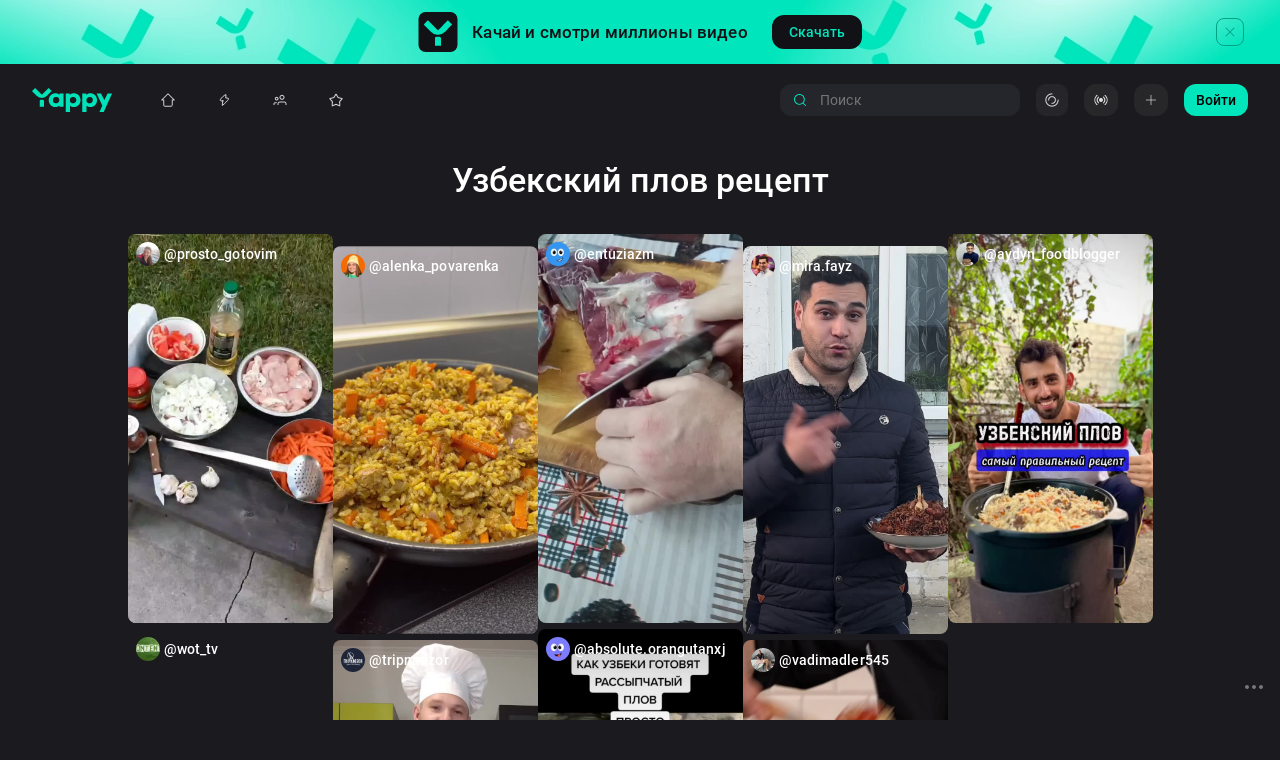

--- FILE ---
content_type: text/html; charset=utf-8
request_url: https://yappy.media/selections/uzbekskiy-plov-recept
body_size: 53679
content:
<!DOCTYPE html><html lang="ru-RU" prefix="og: http://ogp.me/ns#
video: http://ogp.me/ns/video#"><head><meta charSet="utf-8"/><meta name="viewport" content="width=device-width, initial-scale=1, viewport-fit=cover, shrink-to-fit=no"/><meta name="HandheldFriendly" content="true"/><meta name="apple-mobile-web-app-title" content="Yappy"/><meta property="ya:ovs:adult" content="false"/><link rel="preload" href="/images/logo-full.svg" as="image" fetchpriority="high"/><title>Узбекский Плов Рецепт Видео подборка - смотрите рецепты на Yappy | Вертикальные ролики с рецептами в высоком качестве</title><meta property="og:title" content="Узбекский Плов Рецепт Видео подборка - смотрите рецепты на Yappy | Вертикальные ролики с рецептами в высоком качестве"/><meta name="keywords" content="yappy, yappi, yapy, yappy, yappyy, yapyy, happy, яппи, япи, узбекский, плов, рецепт, рецепты, видео, ролики, смотреть, онлайн, вертикальные, короткие, yappy, яппи"/><meta property="og:site_name" content="Yappy"/><meta name="description" content="Подборка видео с рецептами - узбекский плов рецепт | Yappy самое огненное и креативное сообщество видеоблоггеров!"/><meta property="og:description" content="Подборка видео с рецептами - узбекский плов рецепт | Yappy самое огненное и креативное сообщество видеоблоггеров!"/><meta property="og:image" content="https://yappy.media/images/og-image-new.png"/><meta property="og:image:secure_url" content="https://yappy.media/images/og-image-new.png"/><link rel="canonical" href="https://yappy.media/selections/uzbekskiy-plov-recept"/><meta property="og:url" content="https://yappy.media/selections/uzbekskiy-plov-recept"/><script type="application/ld+json" id="Page">{"@context":"http://schema.org","@type":"ItemPage","@id":"/selections/uzbekskiy-plov-recept","description":"Подборка видео с рецептами - узбекский плов рецепт | Yappy самое огненное и креативное сообщество видеоблоггеров!","keywords":"узбекский, плов, рецепт, рецепты, видео, ролики, смотреть, онлайн, вертикальные, короткие, yappy, яппи"}</script><script type="application/ld+json" id="ItemList">{"@context":"http://schema.org","@type":"ItemList","itemListElement":[{"@type":"VideoObject","position":1,"url":"https://yappy.media/video/ef83515b10f54d11b9d75808457c8e4f","name":"Видео пользователя @prosto_gotovim","description":"готовим узбекский  плов в казане #еда #плов #простоготовим #казанмангал","thumbnailUrl":["https://cdn-st.rutubelist.ru/static/pic/thumbnails/thumbnail_fq0DsI9.jpeg","https://cdn-st.rutubelist.ru/static/pic/thumbnails/thumbnail_fq0DsI9.jpeg","https://cdn-st.rutubelist.ru/static/pic/thumbnails/thumbnail_fq0DsI9.jpeg","https://cdn-st.rutubelist.ru/static/pic/thumbnails/thumbnail_fq0DsI9.jpeg","https://cdn-st.rutubelist.ru/static/pic/thumbnails/thumbnail_fq0DsI9.jpeg"],"uploadDate":"2022-08-31T00:00:00+03:00","contentUrl":"https://vb-rtb.uma.media/route/yappy.mp4?guids=59792131-b247-45bb-b594-8ed352e9b49b","commentCount":1,"duration":"PT51S","width":720,"height":1280,"audio":{"@type":"CreativeWork","name":"Звук","author":"prosto_gotovim","mainEntityOfPage":{"@type":"ItemPage","@id":"https://yappy.media/music/537cb9e72d7546d49b0339ad95f01854"}},"creator":{"@type":"Person","name":"prosto_gotovim","image":"https://cdn-st.rutubelist.ru/static/pic/avatars/0c9f5aece8b043f2/831bf346fa3930db/1655454312.jpg","description":"","alternateName":"prosto_gotovim","url":"https://yappy.media/n/prosto_gotovim","interactionStatistic":[{"@type":"InteractionCounter","interactionType":{"@type":"http://schema.org/FollowAction"},"userInteractionCount":1983}],"mainEntityOfPage":{"@id":"https://yappy.media/n/prosto_gotovim","@type":"ProfilePage"}},"interactionStatistic":[{"@type":"InteractionCounter","interactionType":{"@type":"http://schema.org/WatchAction"},"userInteractionCount":105},{"@type":"InteractionCounter","interactionType":{"@type":"http://schema.org/LikeAction"},"userInteractionCount":9},{"@type":"InteractionCounter","interactionType":{"@type":"http://schema.org/ShareAction"},"userInteractionCount":0}]},{"@type":"VideoObject","position":2,"url":"https://yappy.media/video/3110fc42c5654adeaf87c1e05f4b5067","name":"Видео пользователя @wot_tv","description":"#shorts #плов #узбекский #готовка  узбекский пловик","thumbnailUrl":["https://cdn-st.rutubelist.ru/static/pic/thumbnails/3110fc42c5654adeaf87c1e05f4b5067_thumbnail.jpeg","https://cdn-st.rutubelist.ru/static/pic/thumbnails/3110fc42c5654adeaf87c1e05f4b5067_thumbnail.jpeg","https://cdn-st.rutubelist.ru/static/pic/user_thumbnails/85e2b5b0fade4044/ae1541d4f9912bd5/1677151808.jpg","https://cdn-st.rutubelist.ru/static/pic/user_thumbnails/85e2b5b0fade4044/ae1541d4f9912bd5/1677151808.jpg","https://cdn-st.rutubelist.ru/static/pic/user_thumbnails/85e2b5b0fade4044/ae1541d4f9912bd5/1677151808.jpg"],"uploadDate":"2023-02-23T17:31:13.240724+03:00","contentUrl":"https://vb-rtb.uma.media/route/yappy.mp4?guids=e2e82f83-b73e-4e1f-b905-d45dbd6bce04","commentCount":0,"duration":"PT1M0S","width":720,"height":1280,"audio":{"@type":"CreativeWork","name":"Звук","author":"wot_tv","mainEntityOfPage":{"@type":"ItemPage","@id":"https://yappy.media/music/ef7a4bd374ae44239d3567fb5cbb5b42"}},"creator":{"@type":"Person","name":"Game PS Live Stream","image":"https://cdn-st.rutubelist.ru/static/pic/avatars/341fe72b8ab541fd/ba23d4742eb1a07e/1677148355.jpg","description":"заходите на мой канал ютуб стримы ролики  https://youtube.com/@gamepslivestream","alternateName":"wot_tv","url":"https://yappy.media/n/wot_tv","interactionStatistic":[{"@type":"InteractionCounter","interactionType":{"@type":"http://schema.org/FollowAction"},"userInteractionCount":31}],"mainEntityOfPage":{"@id":"https://yappy.media/n/wot_tv","@type":"ProfilePage"}},"interactionStatistic":[{"@type":"InteractionCounter","interactionType":{"@type":"http://schema.org/WatchAction"},"userInteractionCount":293},{"@type":"InteractionCounter","interactionType":{"@type":"http://schema.org/LikeAction"},"userInteractionCount":1},{"@type":"InteractionCounter","interactionType":{"@type":"http://schema.org/ShareAction"},"userInteractionCount":0}]},{"@type":"VideoObject","position":3,"url":"https://yappy.media/video/6f58550ae37245b3a9b405f46bae16e5","name":"Видео пользователя @alenka_povarenka","description":"Узбекский рассыпчатый плов.","thumbnailUrl":["https://cdn-st.rutubelist.ru/static/pic/thumbnails/6f58550ae37245b3a9b405f46bae16e5_thumbnail.jpeg","https://cdn-st.rutubelist.ru/static/pic/thumbnails/6f58550ae37245b3a9b405f46bae16e5_thumbnail.jpeg","https://cdn-st.rutubelist.ru/static/pic/user_thumbnails/ce00dad85ad9421c/95f311bb8fbbdfb4/1678538644.jpg","https://cdn-st.rutubelist.ru/static/pic/user_thumbnails/ce00dad85ad9421c/95f311bb8fbbdfb4/1678538644.jpg","https://cdn-st.rutubelist.ru/static/pic/user_thumbnails/ce00dad85ad9421c/95f311bb8fbbdfb4/1678538644.jpg"],"uploadDate":"2023-03-11T18:44:35.651969+03:00","contentUrl":"https://vb-rtb.uma.media/route/yappy.mp4?guids=ba26c5c2-3793-4a90-9b80-6d642ba573c3","commentCount":0,"duration":"PT10S","width":720,"height":1280,"audio":{"@type":"CreativeWork","name":"Звук","author":"alenka_povarenka","mainEntityOfPage":{"@type":"ItemPage","@id":"https://yappy.media/music/41389065652846c18c560533766745cb"}},"creator":{"@type":"Person","name":"Алёнка Поварёнка","image":"https://cdn-st.rutubelist.ru/static/pic/avatars/0fe079c64d164243/b4a2b26155f4ca4a/1672934320.jpg","description":"Всем привет , я Алёнка Поваренка , Готовлю быстро , вкусно , и легко ! Рада приветствовать вас на своём Канале 🖐 спасибо за подписку ❤️","alternateName":"alenka_povarenka","url":"https://yappy.media/n/alenka_povarenka","interactionStatistic":[{"@type":"InteractionCounter","interactionType":{"@type":"http://schema.org/FollowAction"},"userInteractionCount":38}],"mainEntityOfPage":{"@id":"https://yappy.media/n/alenka_povarenka","@type":"ProfilePage"}},"interactionStatistic":[{"@type":"InteractionCounter","interactionType":{"@type":"http://schema.org/WatchAction"},"userInteractionCount":365},{"@type":"InteractionCounter","interactionType":{"@type":"http://schema.org/LikeAction"},"userInteractionCount":10},{"@type":"InteractionCounter","interactionType":{"@type":"http://schema.org/ShareAction"},"userInteractionCount":0}]},{"@type":"VideoObject","position":4,"url":"https://yappy.media/video/433838fc8e4e40019e017092bedc9192","name":"Видео пользователя @tripnadzor","description":"Узбекский плов #плов #рецепт #рецепты #клянченков #клянченковготовит","thumbnailUrl":["https://cdn-st.rutubelist.ru/static/pic/thumbnails/433838fc8e4e40019e017092bedc9192_thumbnail.jpeg","https://cdn-st.rutubelist.ru/static/pic/thumbnails/433838fc8e4e40019e017092bedc9192_thumbnail.jpeg","https://cdn-st.rutubelist.ru/static/pic/user_thumbnails/ad6da9c7a61f4240/8ec94b9ffd9362d6/1678841205.jpg","https://cdn-st.rutubelist.ru/static/pic/user_thumbnails/ad6da9c7a61f4240/8ec94b9ffd9362d6/1678841205.jpg","https://cdn-st.rutubelist.ru/static/pic/user_thumbnails/ad6da9c7a61f4240/8ec94b9ffd9362d6/1678841205.jpg"],"uploadDate":"2023-03-15T06:49:05.746392+03:00","contentUrl":"https://vb-rtb.uma.media/route/yappy.mp4?guids=e7e99b0a-70e6-45d1-a50a-1edadd746271","commentCount":0,"duration":"PT1M0S","width":720,"height":1280,"audio":{"@type":"CreativeWork","name":"Звук","author":"tripnadzor","mainEntityOfPage":{"@type":"ItemPage","@id":"https://yappy.media/music/1e2701bd207944e4ae36eecee738f0cf"}},"creator":{"@type":"Person","name":"TRIPNADZOR","image":"https://cdn-st.rutubelist.ru/static/pic/avatars/a4d2b9a37c604381/b7db22350d8dc1b8/1677853454.jpg","description":"Краш-тест твоего путешествия","alternateName":"tripnadzor","url":"https://yappy.media/n/tripnadzor","interactionStatistic":[{"@type":"InteractionCounter","interactionType":{"@type":"http://schema.org/FollowAction"},"userInteractionCount":43}],"mainEntityOfPage":{"@id":"https://yappy.media/n/tripnadzor","@type":"ProfilePage"}},"interactionStatistic":[{"@type":"InteractionCounter","interactionType":{"@type":"http://schema.org/WatchAction"},"userInteractionCount":147},{"@type":"InteractionCounter","interactionType":{"@type":"http://schema.org/LikeAction"},"userInteractionCount":7},{"@type":"InteractionCounter","interactionType":{"@type":"http://schema.org/ShareAction"},"userInteractionCount":0}]},{"@type":"VideoObject","position":5,"url":"https://yappy.media/video/bd75a311063e450893e975b7795f42c3","name":"Видео пользователя @entuziazm","description":"Узбекский Плов","thumbnailUrl":["https://cdn-st.rutubelist.ru/static/pic/thumbnails/bd75a311063e450893e975b7795f42c3_thumbnail.jpeg","https://cdn-st.rutubelist.ru/static/pic/thumbnails/bd75a311063e450893e975b7795f42c3_thumbnail.jpeg","https://cdn-st.rutubelist.ru/static/pic/user_thumbnails/ddd79f4d831645a4/8bd3c69d4370a42a/1679287058.jpg","https://cdn-st.rutubelist.ru/static/pic/user_thumbnails/ddd79f4d831645a4/8bd3c69d4370a42a/1679287058.jpg","https://cdn-st.rutubelist.ru/static/pic/user_thumbnails/ddd79f4d831645a4/8bd3c69d4370a42a/1679287058.jpg"],"uploadDate":"2023-03-20T10:38:37.032460+03:00","contentUrl":"https://vb-rtb.uma.media/route/yappy.mp4?guids=8914d399-ef25-4661-acc5-702c594878e2","commentCount":0,"duration":"PT54S","width":720,"height":1280,"audio":{"@type":"CreativeWork","name":"Звук","author":"entuziazm","mainEntityOfPage":{"@type":"ItemPage","@id":"https://yappy.media/music/20863c19198b4f18915fd13002ea4f72"}},"creator":{"@type":"Person","name":"Дядя Рустам","image":"https://cdn-st.rutubelist.ru/static/pic/avatars/bd12b9cb414646d8/b68fe9753eb1f913/1625833030.png","description":"Приветствую всех, Я не проф-повар но умею вкусно готовить !","alternateName":"entuziazm","url":"https://yappy.media/n/entuziazm","interactionStatistic":[{"@type":"InteractionCounter","interactionType":{"@type":"http://schema.org/FollowAction"},"userInteractionCount":3}],"mainEntityOfPage":{"@id":"https://yappy.media/n/entuziazm","@type":"ProfilePage"}},"interactionStatistic":[{"@type":"InteractionCounter","interactionType":{"@type":"http://schema.org/WatchAction"},"userInteractionCount":312},{"@type":"InteractionCounter","interactionType":{"@type":"http://schema.org/LikeAction"},"userInteractionCount":9},{"@type":"InteractionCounter","interactionType":{"@type":"http://schema.org/ShareAction"},"userInteractionCount":0}]},{"@type":"VideoObject","position":6,"url":"https://yappy.media/video/4bad618d17354c27bc88a07726547b50","name":"Видео пользователя @absolute.orangutanxj","description":"УЗБЕКСКИЙ ПЛОВ ПРОСТО !!!","thumbnailUrl":["https://cdn-st.rutubelist.ru/static/pic/thumbnails/4bad618d17354c27bc88a07726547b50_thumbnail.jpeg","https://cdn-st.rutubelist.ru/static/pic/thumbnails/4bad618d17354c27bc88a07726547b50_thumbnail.jpeg","https://cdn-st.rutubelist.ru/static/pic/user_thumbnails/1160d0b4c6434f06/bea795c3e1713627/1679310805.jpg","https://cdn-st.rutubelist.ru/static/pic/user_thumbnails/1160d0b4c6434f06/bea795c3e1713627/1679310805.jpg","https://cdn-st.rutubelist.ru/static/pic/user_thumbnails/1160d0b4c6434f06/bea795c3e1713627/1679310805.jpg"],"uploadDate":"2023-03-20T17:15:04.781695+03:00","contentUrl":"https://vb-rtb.uma.media/route/yappy.mp4?guids=c119e4be-7eb9-4e4c-bf4a-98b349fef964","commentCount":0,"duration":"PT1M0S","width":720,"height":1280,"audio":{"@type":"CreativeWork","name":"Звук","author":"absolute.orangutanxj","mainEntityOfPage":{"@type":"ItemPage","@id":"https://yappy.media/music/b352457a50604016b0b15c3143d748ca"}},"creator":{"@type":"Person","name":"SERGEY","image":"https://cdn-st.rutubelist.ru/static/pic/avatars/93a0de0a19264ef2/8dc07a7c525fbb0b/1628271232.png","description":"RACING PIGEONS","alternateName":"absolute.orangutanxj","url":"https://yappy.media/n/absolute.orangutanxj","interactionStatistic":[{"@type":"InteractionCounter","interactionType":{"@type":"http://schema.org/FollowAction"},"userInteractionCount":318}],"mainEntityOfPage":{"@id":"https://yappy.media/n/absolute.orangutanxj","@type":"ProfilePage"}},"interactionStatistic":[{"@type":"InteractionCounter","interactionType":{"@type":"http://schema.org/WatchAction"},"userInteractionCount":325},{"@type":"InteractionCounter","interactionType":{"@type":"http://schema.org/LikeAction"},"userInteractionCount":10},{"@type":"InteractionCounter","interactionType":{"@type":"http://schema.org/ShareAction"},"userInteractionCount":5}]},{"@type":"VideoObject","position":7,"url":"https://yappy.media/video/9e95ebd9850648dd9376ccd761786732","name":"Видео пользователя @mira.fayz","description":"Узбекский плов\nЭто классика","thumbnailUrl":["https://cdn-st.rutubelist.ru/static/pic/thumbnails/9e95ebd9850648dd9376ccd761786732_thumbnail.jpeg","https://cdn-st.rutubelist.ru/static/pic/thumbnails/9e95ebd9850648dd9376ccd761786732_thumbnail.jpeg","https://cdn-st.rutubelist.ru/static/pic/user_thumbnails/a12f98d4e6da45b0/b3cfb6797dc8d97e/1681537925.jpg","https://cdn-st.rutubelist.ru/static/pic/user_thumbnails/a12f98d4e6da45b0/b3cfb6797dc8d97e/1681537925.jpg","https://cdn-st.rutubelist.ru/static/pic/user_thumbnails/a12f98d4e6da45b0/b3cfb6797dc8d97e/1681537925.jpg"],"uploadDate":"2023-04-15T11:52:31.721983+03:00","contentUrl":"https://vb-rtb.uma.media/route/yappy.mp4?guids=5e5e7a26-5b44-4554-a479-937e72832235","commentCount":0,"duration":"PT16S","width":720,"height":1280,"audio":{"@type":"CreativeWork","name":"Звук","author":"mira.fayz","mainEntityOfPage":{"@type":"ItemPage","@id":"https://yappy.media/music/17390eca2aea48fa8a5395ed395635a9"}},"creator":{"@type":"Person","name":"Mirshod","image":"https://cdn-st.rutubelist.ru/static/pic/avatars/86ffb939447f4414/baf3250a917bd9f2/1663028838.jpg","description":"• FOOD-БЛОГЕР | СММ СПЕЦИАЛИСТ • Здесь ты найдешь крутые идеи для твоего стола • Самоучка со стажем","alternateName":"mira.fayz","url":"https://yappy.media/n/mira.fayz","interactionStatistic":[{"@type":"InteractionCounter","interactionType":{"@type":"http://schema.org/FollowAction"},"userInteractionCount":16}],"mainEntityOfPage":{"@id":"https://yappy.media/n/mira.fayz","@type":"ProfilePage"}},"interactionStatistic":[{"@type":"InteractionCounter","interactionType":{"@type":"http://schema.org/WatchAction"},"userInteractionCount":242},{"@type":"InteractionCounter","interactionType":{"@type":"http://schema.org/LikeAction"},"userInteractionCount":6},{"@type":"InteractionCounter","interactionType":{"@type":"http://schema.org/ShareAction"},"userInteractionCount":5}]},{"@type":"VideoObject","position":8,"url":"https://yappy.media/video/826ebdbd1d6942c996f7b8f0528956a1","name":"Видео пользователя @vadimadler545","description":"Готовим дома узбекский плов 🔥\nПодписывайтесь на канал) #плов","thumbnailUrl":["https://cdn-st.rutubelist.ru/static/pic/thumbnails/826ebdbd1d6942c996f7b8f0528956a1_thumbnail.jpeg","https://cdn-st.rutubelist.ru/static/pic/thumbnails/826ebdbd1d6942c996f7b8f0528956a1_thumbnail.jpeg","https://cdn-st.rutubelist.ru/static/pic/user_thumbnails/4849d924457f448b/9c770c942059632e/1682049762.jpg","https://cdn-st.rutubelist.ru/static/pic/user_thumbnails/4849d924457f448b/9c770c942059632e/1682049762.jpg","https://cdn-st.rutubelist.ru/static/pic/user_thumbnails/4849d924457f448b/9c770c942059632e/1682049762.jpg"],"uploadDate":"2023-04-21T10:06:00.141805+03:00","contentUrl":"https://vb-rtb.uma.media/route/yappy.mp4?guids=a87d3f48-44ce-4658-8fff-e34d62f56038","commentCount":0,"duration":"PT1M0S","width":720,"height":1280,"audio":{"@type":"CreativeWork","name":"Звук","author":"vadimadler545","mainEntityOfPage":{"@type":"ItemPage","@id":"https://yappy.media/music/8ce9ccb0e1444420bb13aefe29afed95"}},"creator":{"@type":"Person","name":"Вадим Борисович ✌️","image":"https://cdn-st.rutubelist.ru/static/pic/avatars/4fe66bb0c1c94909/9204ada015b99d71/1680528006.jpg","description":"О жизни❤️ подпишитесь на канал","alternateName":"vadimadler545","url":"https://yappy.media/n/vadimadler545","interactionStatistic":[{"@type":"InteractionCounter","interactionType":{"@type":"http://schema.org/FollowAction"},"userInteractionCount":1241}],"mainEntityOfPage":{"@id":"https://yappy.media/n/vadimadler545","@type":"ProfilePage"}},"interactionStatistic":[{"@type":"InteractionCounter","interactionType":{"@type":"http://schema.org/WatchAction"},"userInteractionCount":87},{"@type":"InteractionCounter","interactionType":{"@type":"http://schema.org/LikeAction"},"userInteractionCount":6},{"@type":"InteractionCounter","interactionType":{"@type":"http://schema.org/ShareAction"},"userInteractionCount":0}]},{"@type":"VideoObject","position":9,"url":"https://yappy.media/video/7eeffa98f8c847f78ca8036fd3542b9a","name":"Видео пользователя @aydyn_foodblogger","description":"УЗБЕКСКИЙ плов","thumbnailUrl":["https://cdn-st.rutubelist.ru/static/pic/thumbnails/7eeffa98f8c847f78ca8036fd3542b9a_thumbnail.jpeg","https://cdn-st.rutubelist.ru/static/pic/thumbnails/7eeffa98f8c847f78ca8036fd3542b9a_thumbnail.jpeg","https://cdn-st.rutubelist.ru/static/pic/user_thumbnails/f48dc2b2c771423c/ace54733814edac3/1692981726.jpg","https://cdn-st.rutubelist.ru/static/pic/user_thumbnails/f48dc2b2c771423c/ace54733814edac3/1692981726.jpg","https://cdn-st.rutubelist.ru/static/pic/user_thumbnails/f48dc2b2c771423c/ace54733814edac3/1692981726.jpg"],"uploadDate":"2023-08-25T22:43:44.706406+03:00","contentUrl":"https://vb-rtb.uma.media/route/yappy.mp4?guids=5b692621-2852-47c3-bcfb-7dda836e3994","commentCount":10,"duration":"PT50S","width":720,"height":1280,"audio":{"@type":"CreativeWork","name":"Звук","author":"aydyn_foodblogger","mainEntityOfPage":{"@type":"ItemPage","@id":"https://yappy.media/music/c83368216e6f4b92a2faa95409f0a708"}},"creator":{"@type":"Person","name":"РЕЦЕПТЫ | ЮМОР |ЛАЙФ","image":"https://cdn-st.rutubelist.ru/static/pic/avatars/7bc57a6f5dea4905/964aa17e908be69f/1710709505.jpg","description":"","alternateName":"aydyn_foodblogger","url":"https://yappy.media/n/aydyn_foodblogger","interactionStatistic":[{"@type":"InteractionCounter","interactionType":{"@type":"http://schema.org/FollowAction"},"userInteractionCount":11320}],"mainEntityOfPage":{"@id":"https://yappy.media/n/aydyn_foodblogger","@type":"ProfilePage"}},"interactionStatistic":[{"@type":"InteractionCounter","interactionType":{"@type":"http://schema.org/WatchAction"},"userInteractionCount":1165},{"@type":"InteractionCounter","interactionType":{"@type":"http://schema.org/LikeAction"},"userInteractionCount":83},{"@type":"InteractionCounter","interactionType":{"@type":"http://schema.org/ShareAction"},"userInteractionCount":1}]}]}</script><link rel="preload" href="/images/button-square.svg" as="image" fetchpriority="high"/><link rel="preload" as="image" imageSrcSet="/_next/image?url=%2Fimages%2Fdonwload-top-background.png&amp;w=16&amp;q=100 16w, /_next/image?url=%2Fimages%2Fdonwload-top-background.png&amp;w=32&amp;q=100 32w, /_next/image?url=%2Fimages%2Fdonwload-top-background.png&amp;w=48&amp;q=100 48w, /_next/image?url=%2Fimages%2Fdonwload-top-background.png&amp;w=64&amp;q=100 64w, /_next/image?url=%2Fimages%2Fdonwload-top-background.png&amp;w=96&amp;q=100 96w, /_next/image?url=%2Fimages%2Fdonwload-top-background.png&amp;w=128&amp;q=100 128w, /_next/image?url=%2Fimages%2Fdonwload-top-background.png&amp;w=256&amp;q=100 256w, /_next/image?url=%2Fimages%2Fdonwload-top-background.png&amp;w=384&amp;q=100 384w, /_next/image?url=%2Fimages%2Fdonwload-top-background.png&amp;w=640&amp;q=100 640w, /_next/image?url=%2Fimages%2Fdonwload-top-background.png&amp;w=750&amp;q=100 750w, /_next/image?url=%2Fimages%2Fdonwload-top-background.png&amp;w=828&amp;q=100 828w, /_next/image?url=%2Fimages%2Fdonwload-top-background.png&amp;w=1080&amp;q=100 1080w, /_next/image?url=%2Fimages%2Fdonwload-top-background.png&amp;w=1200&amp;q=100 1200w, /_next/image?url=%2Fimages%2Fdonwload-top-background.png&amp;w=1920&amp;q=100 1920w, /_next/image?url=%2Fimages%2Fdonwload-top-background.png&amp;w=2048&amp;q=100 2048w, /_next/image?url=%2Fimages%2Fdonwload-top-background.png&amp;w=3840&amp;q=100 3840w" imageSizes="(max-width: 1024px) 0, 100%" fetchpriority="high"/><link rel="preload" href="/images/logo-mini-square.svg" as="image" fetchpriority="high"/><meta name="next-head-count" content="21"/><link rel="shortcut icon" href="/images/favicons/favicon-32x32.png" type="image/png" sizes="32x32"/><link rel="icon" type="image/x-icon" sizes="48x48" href="/images/favicons/favicon-48x48.png"/><link rel="icon" type="image/png" sizes="16x16" href="/images/favicons/favicon-16x16.png"/><link rel="icon" type="image/png" sizes="48x48" href="/images/favicons/favicon-48x48.png"/><link rel="icon" type="image/png" sizes="72x72" href="/images/favicons/favicon-72x72.png"/><link rel="icon" type="image/png" sizes="96x96" href="/images/favicons/favicon-96x96.png"/><link rel="icon" type="image/png" sizes="120x120" href="/images/favicons/favicon-120x120.png"/><link rel="icon" type="image/png" sizes="144x144" href="/images/favicons/favicon-144x144.png"/><link rel="icon" type="image/png" sizes="192x192" href="/images/favicons/favicon-192x192.png"/><link rel="icon" type="image/png" sizes="512x512" href="/images/favicons/favicon-512x512.png"/><link rel="apple-touch-icon" href="/images/favicons/apple-touch-icon.png" type="image/png"/><meta name="msapplication-TileColor" content="#00E5BC"/><meta name="msapplication-TileImage" content="/images/favicons/android-chrome-192x192.png"/><meta name="msapplication-square70x70logo" content="/images/favicons/favicon-70x70.png"/><meta name="msapplication-square150x150logo" content="/images/favicons/favicon-150x150.png"/><meta name="msapplication-square310x310logo" content="/images/favicons/favicon-310x310.png"/><meta name="application-name" content="Yappy"/><meta name="msapplication-config" content="/images/favicons/browserconfig.xml"/><meta name="google-site-verification" content="JsmeQMdGBzmSN4xM3nAQlOF1GGbsTQ46cIC_m-UGzC8"/><meta name="yandex-verification" content="b162efcda7d4f107"/><meta http-equiv="x-dns-prefetch-control" content="on"/><link rel="dns-prefetch" href="https://cdnext.ritm.media"/><link rel="preconnect" href="https://cdnext.ritm.media"/><link rel="preload" href="https://cdnext.ritm.media/_next/static/media/58f2b7cc2763b823-s.p.woff2" as="font" type="font/woff2" crossorigin="anonymous" data-next-font="size-adjust"/><link rel="preload" href="https://cdnext.ritm.media/_next/static/media/f5bded1e77e6b8eb-s.p.woff2" as="font" type="font/woff2" crossorigin="anonymous" data-next-font="size-adjust"/><link rel="preload" href="https://cdnext.ritm.media/_next/static/media/eb5259826e7b8065-s.p.woff2" as="font" type="font/woff2" crossorigin="anonymous" data-next-font="size-adjust"/><link rel="preload" href="https://cdnext.ritm.media/_next/static/media/e621c59663714d51-s.p.woff2" as="font" type="font/woff2" crossorigin="anonymous" data-next-font="size-adjust"/><link rel="preload" href="https://cdnext.ritm.media/_next/static/media/166acd99893b64fb-s.p.woff2" as="font" type="font/woff2" crossorigin="anonymous" data-next-font="size-adjust"/><script id="RSYA" data-nscript="beforeInteractive">window.yaContextCb = window.yaContextCb || []</script><link rel="preload" href="https://cdnext.ritm.media/_next/static/css/6abdf5452b6921fd.css" as="style"/><link rel="stylesheet" href="https://cdnext.ritm.media/_next/static/css/6abdf5452b6921fd.css" data-n-g=""/><noscript data-n-css=""></noscript><script defer="" nomodule="" src="https://cdnext.ritm.media/_next/static/chunks/polyfills-42372ed130431b0a.js"></script><script src="https://yandex.ru/ads/system/context.js" async="" defer="" data-nscript="beforeInteractive"></script><script src="https://cdnext.ritm.media/_next/static/chunks/webpack-b084357560419a88.js" defer=""></script><script src="https://cdnext.ritm.media/_next/static/chunks/framework-b0ec748c7a4c483a.js" defer=""></script><script src="https://cdnext.ritm.media/_next/static/chunks/main-0a465d40527b711b.js" defer=""></script><script src="https://cdnext.ritm.media/_next/static/chunks/pages/_app-e89dc2341273c005.js" defer=""></script><script src="https://cdnext.ritm.media/_next/static/chunks/8131-556939649f505ce6.js" defer=""></script><script src="https://cdnext.ritm.media/_next/static/chunks/2011-a8d2f8467d21d382.js" defer=""></script><script src="https://cdnext.ritm.media/_next/static/chunks/9230-b87f01ac43e55f50.js" defer=""></script><script src="https://cdnext.ritm.media/_next/static/chunks/9916-476e901bc7122ec8.js" defer=""></script><script src="https://cdnext.ritm.media/_next/static/chunks/9882-bc1869e4eb09dc75.js" defer=""></script><script src="https://cdnext.ritm.media/_next/static/chunks/5797-157bfbfc553e5f86.js" defer=""></script><script src="https://cdnext.ritm.media/_next/static/chunks/7646-479c19f5b7f9567c.js" defer=""></script><script src="https://cdnext.ritm.media/_next/static/chunks/1857-369bee86ee5031aa.js" defer=""></script><script src="https://cdnext.ritm.media/_next/static/chunks/8838-b7e3fa8901a169c4.js" defer=""></script><script src="https://cdnext.ritm.media/_next/static/chunks/3737-b0fd7437e55837e0.js" defer=""></script><script src="https://cdnext.ritm.media/_next/static/chunks/6780-5f3c3dce7a424b98.js" defer=""></script><script src="https://cdnext.ritm.media/_next/static/chunks/9714-f2e288571dddca96.js" defer=""></script><script src="https://cdnext.ritm.media/_next/static/chunks/264-38ce97ed3b6a3ee2.js" defer=""></script><script src="https://cdnext.ritm.media/_next/static/chunks/3368-9c9704c9ab479cd8.js" defer=""></script><script src="https://cdnext.ritm.media/_next/static/chunks/7886-9f5a4e39cad2c32e.js" defer=""></script><script src="https://cdnext.ritm.media/_next/static/chunks/pages/selections/%5Bslug%5D-29a7bf3c11eda7ca.js" defer=""></script><script src="https://cdnext.ritm.media/_next/static/Bx7_Uwju1RvEiCUU4rCx7/_buildManifest.js" defer=""></script><script src="https://cdnext.ritm.media/_next/static/Bx7_Uwju1RvEiCUU4rCx7/_ssgManifest.js" defer=""></script><style id="__jsx-2975296102">:root{--font-roboto:'__roboto_54880d', '__roboto_Fallback_54880d';--font-roboto-condensed:'__robotoCondensed_b731fb', '__robotoCondensed_Fallback_b731fb'}</style><style data-emotion="css 1umg6wp">@-webkit-keyframes animation-1umg6wp{0%{-webkit-transform:translateX(0%);-moz-transform:translateX(0%);-ms-transform:translateX(0%);transform:translateX(0%);}100%{-webkit-transform:translateX(-50%);-moz-transform:translateX(-50%);-ms-transform:translateX(-50%);transform:translateX(-50%);}}@keyframes animation-1umg6wp{0%{-webkit-transform:translateX(0%);-moz-transform:translateX(0%);-ms-transform:translateX(0%);transform:translateX(0%);}100%{-webkit-transform:translateX(-50%);-moz-transform:translateX(-50%);-ms-transform:translateX(-50%);transform:translateX(-50%);}}</style></head><body><div id="__next"><style data-emotion="css 1ses2jd">.css-1ses2jd{padding-top:0;overflow:hidden;display:block;-webkit-transition:padding-top 0.3s;transition:padding-top 0.3s;background:#1b1b1f;}@media (max-width:1024px) and (max-height:414px){.css-1ses2jd{position:absolute;}}@media (max-width: 1024px){.css-1ses2jd{padding-bottom:56px;}}</style><div orientation="LANDSCAPE" class="css-1ses2jd e1afz3u40"><style data-emotion="css y817d2">.css-y817d2{position:fixed;width:100%;height:72px;top:0;left:0;z-index:4;display:-webkit-box;display:-webkit-flex;display:-ms-flexbox;display:flex;-webkit-align-items:center;-webkit-box-align:center;-ms-flex-align:center;align-items:center;-webkit-box-pack:justify;-webkit-justify-content:space-between;justify-content:space-between;background:#1b1b1f;padding:16px 32px;-webkit-transition:top 0.3s;transition:top 0.3s;will-change:top;}.css-y817d2 .em7ynmh1{min-width:130px;}@media (max-width: 1024px){.css-y817d2{display:none;}}</style><div data-cy="header-container" class="css-y817d2 eq69j0z0"><style data-emotion="css 70qvj9">.css-70qvj9{display:-webkit-box;display:-webkit-flex;display:-ms-flexbox;display:flex;-webkit-align-items:center;-webkit-box-align:center;-ms-flex-align:center;align-items:center;}</style><div class="css-70qvj9 eq69j0z2"><style data-emotion="css 1jvf41q">.css-1jvf41q{display:-webkit-box;display:-webkit-flex;display:-ms-flexbox;display:flex;-webkit-align-items:center;-webkit-box-align:center;-ms-flex-align:center;align-items:center;margin-right:40px;}.css-1jvf41q a{display:-webkit-box;display:-webkit-flex;display:-ms-flexbox;display:flex;-webkit-align-items:center;-webkit-box-align:center;-ms-flex-align:center;align-items:center;}</style><div class="css-1jvf41q eq69j0z3"><style data-emotion="css 1lxakra">.css-1lxakra{display:inline-block;width:80px;height:24px;}</style><a class="css-1lxakra eq69j0z1" href="/"><img alt="Yappy logo" data-cy="yappy-logo" fetchpriority="high" width="80" height="24" decoding="async" data-nimg="1" style="color:transparent" src="/images/logo-full.svg"/></a></div><style data-emotion="css 1age63q">.css-1age63q{width:100%;display:-webkit-box;display:-webkit-flex;display:-ms-flexbox;display:flex;}</style><ul data-cy="navigation-container" class="css-1age63q eyec71w0"><style data-emotion="css 1kgkm8k">.css-1kgkm8k{border-radius:12px;background:transparent;margin-right:24px;-webkit-transition:0.3s;transition:0.3s;}.css-1kgkm8k>a{width:100%;display:-webkit-box;display:-webkit-flex;display:-ms-flexbox;display:flex;-webkit-flex-direction:row;-ms-flex-direction:row;flex-direction:row;-webkit-box-pack:center;-ms-flex-pack:center;-webkit-justify-content:center;justify-content:center;}.css-1kgkm8k:hover{background:rgba(0, 229, 188, 0.1);}.css-1kgkm8k:hover svg path{fill:#00E5BC;}.css-1kgkm8k:hover .e1smvn6b1{color:#00E5BC;}.css-1kgkm8k:last-of-type{margin-right:0;}.css-1kgkm8k:first-of-type{margin-left:8px;}@media (max-width:calc(1440px + 30px)){.css-1kgkm8k{margin-right:12px;}}@media (max-width: calc(1440px - 1px)){.css-1kgkm8k{min-width:0;margin-right:24px;}.css-1kgkm8k:first-of-type{margin-left:0;}}</style><li class="css-1kgkm8k e1smvn6b2"><style data-emotion="css kz7s6r">.css-kz7s6r{display:-webkit-box;display:-webkit-flex;display:-ms-flexbox;display:flex;-webkit-align-items:center;-webkit-box-align:center;-ms-flex-align:center;align-items:center;padding:6px 10px;cursor:pointer;}@media (max-width: 1440px){.css-kz7s6r{padding:8px;}}</style><a data-cy="меню-Главная" href="/" class="css-kz7s6r e1smvn6b0"><style data-emotion="css 1yo2efh">.css-1yo2efh{width:16px;height:16px;}.css-1yo2efh svg path{-webkit-transition:fill 0.3s;transition:fill 0.3s;}</style><div style="display:flex" class="css-1yo2efh eq69j0z5" data-cy="флекс"><svg viewBox="0 0 24 24" fill="none" width="100%" height="100%"><path fill="rgba(255, 255, 255, 0.80)" fill-rule="evenodd" clip-rule="evenodd" d="M21.74 11.48a.75.75 0 0 1-.49 1.32H19l-.05 6.53c0 .7-.26 1.4-.74 1.9-.49.52-1.1.77-1.8.77H7.6a2.6 2.6 0 0 1-1.9-.76 2.79 2.79 0 0 1-.75-1.9l.05-6.54H2.75a.75.75 0 0 1-.47-1.34.77.77 0 0 1 .06-.05l9.18-9.23a.75.75 0 0 1 .97 0l9.17 9.23.08.07ZM5.6 11.3l-1.4.05L12 3.53l7.81 7.83-1.61-.06c-.4 0-.55.48-.57.87v.07l-.06 7.27c0 .33-.12.63-.33.85a1 1 0 0 1-.72.33H7.4a1 1 0 0 1-.73-.33c-.2-.22-.32-.52-.32-.85V12a.75.75 0 0 0-.75-.7Z"></path></svg></div><style data-emotion="css 1bxtb3v">.css-1bxtb3v{margin-left:10px;line-height:20px;}@media (max-width: calc(1440px - 1px)){.css-1bxtb3v{display:none;}}</style><style data-emotion="css nrh2xv">.css-nrh2xv{color:rgba(255, 255, 255, 0.80);font-family:var(--font-roboto);font-weight:500;font-size:14px;font-style:normal;letter-spacing:0.1px;text-transform:none;line-height:18px;-webkit-transition:0.3s color;transition:0.3s color;margin-left:10px;line-height:20px;}@media (max-width: calc(1440px - 1px)){.css-nrh2xv{display:none;}}</style><div type="subtitle2" color="rgba(255, 255, 255, 0.80)" data-cy="типография" class="typography e1smvn6b1 css-nrh2xv">Главная</div></a></li><style data-emotion="css 1i1d3vc">.css-1i1d3vc{border-radius:12px;background:transparent;margin-right:24px;-webkit-transition:0.3s;transition:0.3s;}.css-1i1d3vc>a{width:100%;display:-webkit-box;display:-webkit-flex;display:-ms-flexbox;display:flex;-webkit-flex-direction:row;-ms-flex-direction:row;flex-direction:row;-webkit-box-pack:center;-ms-flex-pack:center;-webkit-justify-content:center;justify-content:center;}.css-1i1d3vc:hover{background:rgba(0, 229, 188, 0.1);}.css-1i1d3vc:hover svg path{stroke:#00E5BC;}.css-1i1d3vc:hover .e1smvn6b1{color:#00E5BC;}.css-1i1d3vc:last-of-type{margin-right:0;}.css-1i1d3vc:first-of-type{margin-left:8px;}@media (max-width:calc(1440px + 30px)){.css-1i1d3vc{margin-right:12px;}}@media (max-width: calc(1440px - 1px)){.css-1i1d3vc{min-width:0;margin-right:24px;}.css-1i1d3vc:first-of-type{margin-left:0;}}</style><li class="css-1i1d3vc e1smvn6b2"><a data-cy="меню-Рекомендации" href="/feed" class="css-kz7s6r e1smvn6b0"><div style="display:flex" class="css-1yo2efh eq69j0z5" data-cy="флекс"><svg viewBox="0 0 16 16" fill="none" width="100%" height="100%"><path d="M6.8736 8.88668H5.01273C4.38336 8.88668 3.97241 8.23798 4.29807 7.69942C5.65334 5.45819 7.84588 3.3786 9.96989 2.60229L9.7391 5.95087C10.5107 5.97948 11.3319 6.0427 12.0318 6.16439C12.5146 6.24831 12.7554 6.75148 12.503 7.17145C11.583 8.70222 9.42443 11.1432 6.30811 13.3977C6.37478 11.8066 6.51515 10.3665 6.8736 8.88668Z" stroke="rgba(255, 255, 255, 0.80)" stroke-linecap="round" stroke-linejoin="round"></path></svg></div><div type="subtitle2" color="rgba(255, 255, 255, 0.80)" data-cy="типография" class="typography e1smvn6b1 css-nrh2xv">Рекомендации</div></a></li><li class="css-1kgkm8k e1smvn6b2"><a data-cy="меню-Подписки" href="/subscriptions" class="css-kz7s6r e1smvn6b0"><div style="display:flex" class="css-1yo2efh eq69j0z5" data-cy="флекс"><svg viewBox="0 0 24 24" fill="none" width="100%" height="100%"><path fill-rule="evenodd" clip-rule="evenodd" d="M9.38041 15.2205C10.0886 14.591 11.0321 14.25 12 14.25H18C18.9679 14.25 19.9114 14.591 20.6196 15.2205C21.3307 15.8526 21.75 16.7301 21.75 17.6667V19C21.75 19.4142 21.4142 19.75 21 19.75C20.5858 19.75 20.25 19.4142 20.25 19V17.6667C20.25 17.1888 20.0372 16.7097 19.623 16.3416C19.206 15.9709 18.6234 15.75 18 15.75H12C11.3766 15.75 10.794 15.9709 10.377 16.3416C9.96282 16.7097 9.75 17.1888 9.75 17.6667V19C9.75 19.4142 9.41421 19.75 9 19.75C8.58579 19.75 8.25 19.4142 8.25 19V17.6667C8.25 16.7301 8.66933 15.8526 9.38041 15.2205Z" fill="rgba(255, 255, 255, 0.80)"></path><path fill-rule="evenodd" clip-rule="evenodd" d="M15 5.75C13.7574 5.75 12.75 6.75736 12.75 8C12.75 9.24264 13.7574 10.25 15 10.25C16.2426 10.25 17.25 9.24264 17.25 8C17.25 6.75736 16.2426 5.75 15 5.75ZM11.25 8C11.25 5.92893 12.9289 4.25 15 4.25C17.0711 4.25 18.75 5.92893 18.75 8C18.75 10.0711 17.0711 11.75 15 11.75C12.9289 11.75 11.25 10.0711 11.25 8Z" fill="rgba(255, 255, 255, 0.80)"></path><path fill-rule="evenodd" clip-rule="evenodd" d="M3.05546 16.0555C3.57118 15.5397 4.27065 15.25 5 15.25H6.5C6.91421 15.25 7.25 15.5858 7.25 16C7.25 16.4142 6.91421 16.75 6.5 16.75H5C4.66848 16.75 4.35054 16.8817 4.11612 17.1161C3.8817 17.3505 3.75 17.6685 3.75 18V19C3.75 19.4142 3.41421 19.75 3 19.75C2.58579 19.75 2.25 19.4142 2.25 19V18C2.25 17.2707 2.53973 16.5712 3.05546 16.0555Z" fill="rgba(255, 255, 255, 0.80)"></path><path fill-rule="evenodd" clip-rule="evenodd" d="M7 8.75C6.30964 8.75 5.75 9.30964 5.75 10C5.75 10.6904 6.30964 11.25 7 11.25C7.69036 11.25 8.25 10.6904 8.25 10C8.25 9.30964 7.69036 8.75 7 8.75ZM4.25 10C4.25 8.48122 5.48122 7.25 7 7.25C8.51878 7.25 9.75 8.48122 9.75 10C9.75 11.5188 8.51878 12.75 7 12.75C5.48122 12.75 4.25 11.5188 4.25 10Z" fill="rgba(255, 255, 255, 0.80)"></path></svg></div><div type="subtitle2" color="rgba(255, 255, 255, 0.80)" data-cy="типография" class="typography e1smvn6b1 css-nrh2xv">Подписки</div></a></li><li class="css-1kgkm8k e1smvn6b2"><a data-cy="меню-Подборки" href="/collections" class="css-kz7s6r e1smvn6b0"><div style="display:flex" class="css-1yo2efh eq69j0z5" data-cy="флекс"><svg viewBox="0 0 24 24" fill="none" width="100%" height="100%"><path fill="rgba(255, 255, 255, 0.80)" fill-rule="evenodd" clip-rule="evenodd" d="M11.14 2.97c.4-.63 1.32-.63 1.72 0L15.8 7.7l5.42 1.33a1 1 0 0 1 .53 1.62l-3.6 4.25.4 5.54a1 1 0 0 1-1.38 1L12 19.33l-5.18 2.1a1 1 0 0 1-1.38-1l.4-5.54-3.6-4.25a1 1 0 0 1 .53-1.62L8.19 7.7l2.95-4.72ZM12 4.6 9.42 8.72a1 1 0 0 1-.62.45l-4.74 1.16 3.15 3.72a1 1 0 0 1 .23.71l-.35 4.85 4.53-1.83c.24-.1.52-.1.76 0l4.53 1.83-.35-4.85a1 1 0 0 1 .23-.71l3.15-3.72-4.74-1.16a1 1 0 0 1-.62-.45L12 4.6Z"></path></svg></div><div type="subtitle2" color="rgba(255, 255, 255, 0.80)" data-cy="типография" class="typography e1smvn6b1 css-nrh2xv">Подборки</div></a></li></ul></div><style data-emotion="css 1g4div1">.css-1g4div1{width:100%;display:-webkit-box;display:-webkit-flex;display:-ms-flexbox;display:flex;-webkit-align-items:center;-webkit-box-align:center;-ms-flex-align:center;align-items:center;-webkit-box-pack:end;-ms-flex-pack:end;-webkit-justify-content:flex-end;justify-content:flex-end;}.css-1g4div1 button:not(:last-child){margin-right:16px;}.css-1g4div1 .e1dvgfuh3{top:0;left:0;}</style><div class="css-1g4div1 eq69j0z4"><style data-emotion="css 173jagt">.css-173jagt{width:256px;padding-right:16px;}</style><div data-cy="search-wrapper" class="css-173jagt ex7d44j0"><style data-emotion="css 191tkac">.css-191tkac{display:block;position:relative;-webkit-align-items:center;-webkit-box-align:center;-ms-flex-align:center;align-items:center;max-width:240px;width:100%;height:32px;margin-right:16px;}</style><form data-cy="поиск - навигация - форма" class="css-191tkac e165u2gv0"><style data-emotion="css sbuqd6">.css-sbuqd6{display:-webkit-box;display:-webkit-flex;display:-ms-flexbox;display:flex;-webkit-align-items:center;-webkit-box-align:center;-ms-flex-align:center;align-items:center;position:relative;width:100%;height:32px;}</style><div class="css-sbuqd6 ee0go5v1"><style data-emotion="css 12rw8eu">.css-12rw8eu{position:absolute;width:16px;height:16px;left:12px;top:50%;-webkit-transform:translateY(-50%);-moz-transform:translateY(-50%);-ms-transform:translateY(-50%);transform:translateY(-50%);}</style><svg viewBox="0 0 32 32" fill="none" xmlns="http://www.w3.org/2000/svg" width="24" height="24" stroke-width="1.5" class="css-12rw8eu ee0go5v2" data-cy="иконка search-nav"><path fill-rule="evenodd" clip-rule="evenodd" d="M21.704 23.01a10.726 10.726 0 0 1-6.935 2.528C8.822 25.538 4 20.717 4 14.77 4 8.822 8.822 4 14.77 4c5.947 0 10.768 4.822 10.768 10.77 0 2.64-.95 5.06-2.529 6.934l4.72 4.72a.923.923 0 1 1-1.305 1.306l-4.72-4.72zM5.846 14.77a8.923 8.923 0 1 1 15.332 6.208.932.932 0 0 0-.2.2 8.923 8.923 0 0 1-15.132-6.409z" fill="#00E5BC"></path></svg><style data-emotion="css 1sz27he">.css-1sz27he{width:100%;height:100%;padding:6px 40px 6px 40px;border-radius:12px;border:none;outline:none;overflow:hidden;background:#25252C;color:rgba(255, 255, 255, 0.90);font-family:var(--font-roboto);font-size:14px;font-style:normal;font-weight:normal;letter-spacing:0.25px;text-transform:none;line-height:18px;caret-color:#00E5BC;}</style><input data-cy="поиск - навигация" data-testid="поиск - навигация" placeholder="Поиск" maxLength="140" class="css-1sz27he ee0go5v0" value=""/></div></form></div><div style="display:flex;align-items:center;justify-content:center" data-cy="флекс"><svg aria-labelledby="MenuDesktopSkeleton1-aria" role="img" width="114" height="32"><rect role="presentation" x="0" y="0" width="100%" height="100%" clip-path="url(#MenuDesktopSkeleton1-diff)" style="fill:url(#MenuDesktopSkeleton1-animated-diff)"></rect><defs><clipPath id="MenuDesktopSkeleton1-diff"><rect x="0" y="0" rx="12" ry="12" width="100%" height="100%"></rect></clipPath><linearGradient id="MenuDesktopSkeleton1-animated-diff"><stop offset="0%" stop-color="#292B2F" stop-opacity="1"><animate attributeName="offset" values="-2; -2; 1" keyTimes="0; 0.25; 1" dur="1.2s" repeatCount="indefinite"></animate></stop><stop offset="50%" stop-color="#212226" stop-opacity="1"><animate attributeName="offset" values="-1; -1; 2" keyTimes="0; 0.25; 1" dur="1.2s" repeatCount="indefinite"></animate></stop><stop offset="100%" stop-color="#292B2F" stop-opacity="1"><animate attributeName="offset" values="0; 0; 3" keyTimes="0; 0.25; 1" dur="1.2s" repeatCount="indefinite"></animate></stop></linearGradient></defs></svg><style data-emotion="css x307da">.css-x307da{display:inline-block;width:24px;height:0;}</style><div class="css-x307da e10vq5740" data-cy="спейсер" size="24"></div><style data-emotion="css 1mk604q">.css-1mk604q{position:relative;-webkit-align-items:center;-webkit-box-align:center;-ms-flex-align:center;align-items:center;-webkit-box-pack:center;-ms-flex-pack:center;-webkit-justify-content:center;justify-content:center;margin-right:16px;}</style><div style="display:flex" class="css-1mk604q eanp7m31" data-cy="флекс"><svg aria-labelledby="MenuDesktopSkeleton3-aria" role="img" width="64" height="32"><rect role="presentation" x="0" y="0" width="100%" height="100%" clip-path="url(#MenuDesktopSkeleton3-diff)" style="fill:url(#MenuDesktopSkeleton3-animated-diff)"></rect><defs><clipPath id="MenuDesktopSkeleton3-diff"><rect x="0" y="0" rx="12" ry="12" width="100%" height="100%"></rect></clipPath><linearGradient id="MenuDesktopSkeleton3-animated-diff"><stop offset="0%" stop-color="#292B2F" stop-opacity="1"><animate attributeName="offset" values="-2; -2; 1" keyTimes="0; 0.25; 1" dur="1.2s" repeatCount="indefinite"></animate></stop><stop offset="50%" stop-color="#212226" stop-opacity="1"><animate attributeName="offset" values="-1; -1; 2" keyTimes="0; 0.25; 1" dur="1.2s" repeatCount="indefinite"></animate></stop><stop offset="100%" stop-color="#292B2F" stop-opacity="1"><animate attributeName="offset" values="0; 0; 3" keyTimes="0; 0.25; 1" dur="1.2s" repeatCount="indefinite"></animate></stop></linearGradient></defs></svg></div><svg aria-labelledby="MenuDesktopSkeleton4-aria" role="img" width="32" height="32"><rect role="presentation" x="0" y="0" width="100%" height="100%" clip-path="url(#MenuDesktopSkeleton4-diff)" style="fill:url(#MenuDesktopSkeleton4-animated-diff)"></rect><defs><clipPath id="MenuDesktopSkeleton4-diff"><circle cx="16" cy="16" r="16" width="100%" height="100%"></circle></clipPath><linearGradient id="MenuDesktopSkeleton4-animated-diff"><stop offset="0%" stop-color="#292B2F" stop-opacity="1"><animate attributeName="offset" values="-2; -2; 1" keyTimes="0; 0.25; 1" dur="1.2s" repeatCount="indefinite"></animate></stop><stop offset="50%" stop-color="#212226" stop-opacity="1"><animate attributeName="offset" values="-1; -1; 2" keyTimes="0; 0.25; 1" dur="1.2s" repeatCount="indefinite"></animate></stop><stop offset="100%" stop-color="#292B2F" stop-opacity="1"><animate attributeName="offset" values="0; 0; 3" keyTimes="0; 0.25; 1" dur="1.2s" repeatCount="indefinite"></animate></stop></linearGradient></defs></svg></div></div><style data-emotion="css 1qkq8oh">.css-1qkq8oh{-webkit-flex-direction:column;-ms-flex-direction:column;flex-direction:column;width:240px;padding-bottom:8px;border-radius:12px;position:absolute;top:72px;right:16px;background:#1b1b1f;box-shadow:0px 27px 20px -85px rgba(0, 0, 0, 0.25),0px -4px 20px 7px rgba(0, 0, 0, 0.25);opacity:0;visibility:hidden;-webkit-transition:opacity 0.3s,visibility 0.3s;transition:opacity 0.3s,visibility 0.3s;z-index:10;}</style><div style="display:flex" class="css-1qkq8oh eeynjuv0" data-cy="флекс"><style data-emotion="css 3clfbo">.css-3clfbo{line-height:24px;padding:16px 36px;text-align:center;}</style><style data-emotion="css 1kkhk4f">.css-1kkhk4f{color:#dfdfdf;font-family:var(--font-roboto);font-weight:500;font-size:17px;font-style:normal;letter-spacing:0.15px;text-transform:none;line-height:22px;-webkit-transition:0.3s color;transition:0.3s color;line-height:24px;padding:16px 36px;text-align:center;}</style><div type="h7" color="#dfdfdf" data-cy="типография" class="typography eeynjuv1 css-1kkhk4f">Горячие клавиши</div><style data-emotion="css 4fu1kr">.css-4fu1kr{display:-webkit-box;display:-webkit-flex;display:-ms-flexbox;display:flex;-webkit-align-items:center;-webkit-box-align:center;-ms-flex-align:center;align-items:center;-webkit-box-pack:justify;-webkit-justify-content:space-between;justify-content:space-between;padding:12px 16px;}</style><div class="css-4fu1kr eeynjuv2"><style data-emotion="css 1aylzyp">.css-1aylzyp{color:#8E8E93;font-family:var(--font-roboto);font-weight:normal;font-size:12px;font-style:normal;letter-spacing:0.4px;text-transform:none;line-height:14px;-webkit-transition:0.3s color;transition:0.3s color;}</style><div type="caption" color="#8E8E93" data-cy="типография" class="typography css-1aylzyp">Предыдущее видео</div><style data-emotion="css pcvfeb">.css-pcvfeb{border:1px solid #8E8E93;border-radius:4px;}</style><svg width="24" height="24" viewBox="0 0 24 24" fill="none" stroke-width="1.5" class="css-pcvfeb eeynjuv3" data-cy="иконка arrow-up"><path fill-rule="evenodd" clip-rule="evenodd" d="M18.5303 15.5303C18.8232 15.2374 18.8232 14.7626 18.5303 14.4697L12.5303 8.46967C12.2374 8.17678 11.7626 8.17678 11.4697 8.46967L5.46967 14.4697C5.17678 14.7626 5.17678 15.2374 5.46967 15.5303C5.76256 15.8232 6.23744 15.8232 6.53033 15.5303L12 10.0607L17.4697 15.5303C17.7626 15.8232 18.2374 15.8232 18.5303 15.5303Z" fill="#8E8E93"></path></svg></div><div class="css-4fu1kr eeynjuv2"><div type="caption" color="#8E8E93" data-cy="типография" class="typography css-1aylzyp">Следующее видео</div><svg viewBox="0 0 24 24" fill="none" width="24" height="24" class="css-pcvfeb eeynjuv3" data-cy="иконка arrow-down"><path d="M6 9L12 15L18 9" stroke-width="1.5" stroke="#8E8E93" stroke-linecap="round" stroke-linejoin="round"></path></svg></div><div class="css-4fu1kr eeynjuv2"><div type="caption" color="#8E8E93" data-cy="типография" class="typography css-1aylzyp">Поставить лайк</div><svg viewBox="0 0 24 24" fill="none" width="24" height="24" stroke-width="1.5" class="css-pcvfeb eeynjuv3" data-cy="иконка l"><path d="M15.0603 15.1206C15.5793 15.1206 16 15.5413 16 16.0603C16 16.5793 15.5793 17 15.0603 17H9C8.44772 17 8 16.5523 8 16V6C8 5.44772 8.44772 5 9 5H9.24348C9.79576 5 10.2435 5.44772 10.2435 6V14.1206C10.2435 14.6729 10.6912 15.1206 11.2435 15.1206H15.0603Z" fill="#8E8E93"></path></svg></div><div class="css-4fu1kr eeynjuv2"><div type="caption" color="#8E8E93" data-cy="типография" class="typography css-1aylzyp">Включить/Выключить звук</div><svg viewBox="0 0 24 24" fill="none" width="24" height="24" stroke-width="1.5" class="css-pcvfeb eeynjuv3" data-cy="иконка m"><path d="M18 15.1141C18 15.6034 17.6034 16 17.1141 16C16.6248 16 16.2282 15.6034 16.2282 15.1141V9.02866C16.2282 8.99408 16.2002 8.96604 16.1656 8.96604C16.1408 8.96604 16.1184 8.98064 16.1083 9.00329L13.4428 15.0171C13.2825 15.3788 12.9242 15.6119 12.5286 15.6119H12.4714C12.0758 15.6119 11.7175 15.3788 11.5572 15.0171L8.89168 9.00329C8.88164 8.98064 8.8592 8.96604 8.83443 8.96604C8.79985 8.96604 8.77181 8.99408 8.77181 9.02866V15.1141C8.77181 15.6034 8.37518 16 7.88591 16C7.39663 16 7 15.6034 7 15.1141V7C7 6.44772 7.44772 6 8 6H8.57695C8.97352 6 9.33262 6.23434 9.4923 6.59733L12.4068 13.2226C12.4231 13.2596 12.4596 13.2834 12.5 13.2834C12.5404 13.2834 12.5769 13.2596 12.5932 13.2226L15.5077 6.59733C15.6674 6.23434 16.0265 6 16.423 6H17C17.5523 6 18 6.44772 18 7V15.1141Z" fill="#8E8E93"></path></svg></div><div class="css-4fu1kr eeynjuv2"><div type="caption" color="#8E8E93" data-cy="типография" class="typography css-1aylzyp">Пауза</div><svg viewBox="0 0 24 24" fill="none" width="24" height="24" stroke-width="1.5" class="css-pcvfeb eeynjuv3" data-cy="иконка spacebar"><path d="M18.5 11V12C18.5 12.5523 18.0523 13 17.5 13H7.5C6.94772 13 6.5 12.5523 6.5 12V11C6.5 10.4477 6.16421 10 5.75 10C5.33579 10 5 10.4477 5 11V13C5 14.1046 5.67157 15 6.5 15H18.5C19.3285 15 20 14.1046 20 13V11C20 10.4477 19.6642 10 19.25 10C18.8358 10 18.5 10.4477 18.5 11Z" fill="#8E8E93"></path></svg></div></div></div><style data-emotion="css 17j27zr">.css-17j27zr{display:-webkit-box;display:-webkit-flex;display:-ms-flexbox;display:flex;-webkit-box-flex-flow:column;-webkit-flex-flow:column;-ms-flex-flow:column;flex-flow:column;padding-top:72px;overflow:initial;-webkit-overflow-scrolling:touch;-ms-overflow-style:-ms-autohiding-scrollbar;scrollbar-width:thin;scrollbar-color:rgba(255, 255, 255, 0.30) rgba(0, 0, 0, 0.2);}.css-17j27zr::-webkit-scrollbar{height:4px;width:4px;border-radius:8px;}.css-17j27zr::-webkit-scrollbar-track{background-color:rgba(0, 0, 0, 0.2);border-radius:8px;}.css-17j27zr::-webkit-scrollbar-thumb{background-color:rgba(255, 255, 255, 0.30);border-radius:8px;}.css-17j27zr::-webkit-scrollbar-thumb:vertical{min-height:1.5rem;}.css-17j27zr::-webkit-scrollbar-thumb:horizontal{min-width:1.5rem;}@media (max-width: 1024px){.css-17j27zr{padding-top:0;}}</style><div class="css-17j27zr e1afz3u41"><style data-emotion="css 1j6jgpn">.css-1j6jgpn{width:100%;overflow:auto;margin-top:24px;-webkit-overflow-scrolling:touch;-ms-overflow-style:-ms-autohiding-scrollbar;scrollbar-width:thin;scrollbar-color:rgba(255, 255, 255, 0.30) rgba(0, 0, 0, 0.2);}.css-1j6jgpn::-webkit-scrollbar{height:4px;width:4px;border-radius:8px;}.css-1j6jgpn::-webkit-scrollbar-track{background-color:rgba(0, 0, 0, 0.2);border-radius:8px;}.css-1j6jgpn::-webkit-scrollbar-thumb{background-color:rgba(255, 255, 255, 0.30);border-radius:8px;}.css-1j6jgpn::-webkit-scrollbar-thumb:vertical{min-height:1.5rem;}.css-1j6jgpn::-webkit-scrollbar-thumb:horizontal{min-width:1.5rem;}@media (max-width: 1024px){.css-1j6jgpn{margin-top:0;}}</style><div class="css-1j6jgpn e13whj8o0"><style data-emotion="css 18iwvcv">.css-18iwvcv{width:100%;margin:0 auto;}@media (max-width: 1024px){.css-18iwvcv{padding-top:44px;}}</style><div class="css-18iwvcv e13whj8o3"><style data-emotion="css 1w3yoii">.css-1w3yoii{display:-webkit-box;display:-webkit-flex;display:-ms-flexbox;display:flex;-webkit-flex-direction:column;-ms-flex-direction:column;flex-direction:column;margin-bottom:24px;}@media (max-width: 1024px){.css-1w3yoii{padding:0 16px;margin-bottom:26px;}}</style><div class="css-1w3yoii e13whj8o1"><div style="display:flex;justify-content:center" data-cy="флекс"><style data-emotion="css 1ajvxg">.css-1ajvxg{width:calc(50% - 40px);-webkit-order:1;-ms-flex-order:1;order:1;text-align:center;}@media (max-width: 1024px){.css-1ajvxg{-webkit-order:2;-ms-flex-order:2;order:2;}}@media (max-width: 576px){.css-1ajvxg{width:80%;}}</style><div class="css-1ajvxg e13whj8o2"><style data-emotion="css 13dzbw2">.css-13dzbw2{-webkit-flex-direction:column;-ms-flex-direction:column;flex-direction:column;gap:2px;-webkit-align-items:center;-webkit-box-align:center;-ms-flex-align:center;align-items:center;text-align:center;}</style><div style="display:flex" class="css-13dzbw2 e13whj8o5" data-cy="флекс"><style data-emotion="css 1p2mq4y">@media (max-width: 1024px){.css-1p2mq4y{font-size:24px;font-weight:500;}}</style><style data-emotion="css f5ikab">.css-f5ikab{color:rgba(255, 255, 255, 1);font-family:var(--font-roboto);font-weight:500;font-size:34px;font-style:normal;letter-spacing:normal;text-transform:none;line-height:40px;-webkit-transition:0.3s color;transition:0.3s color;}@media (max-width: 1024px){.css-f5ikab{font-size:24px;font-weight:500;}}</style><h1 type="h4" color="rgba(255, 255, 255, 1)" data-cy="типография" class="typography e13whj8o6 css-f5ikab">Узбекский плов рецепт</h1></div></div></div></div><style data-emotion="css 1xn7wqz">.css-1xn7wqz{margin:0 auto;}@media (max-width: 1024px){.css-1xn7wqz{padding:0 8px 0;}}</style><div style="display:flex;flex-direction:column" class="css-1xn7wqz e13whj8o4" data-cy="флекс"><style data-emotion="css 13dntz9">.css-13dntz9{margin:0 auto;width:100%;display:-webkit-box;display:-webkit-flex;display:-ms-flexbox;display:flex;-webkit-flex-direction:column;-ms-flex-direction:column;flex-direction:column;}</style><div class="css-13dntz9 eakyijr4"><style data-emotion="css 15kwa92">.css-15kwa92{border-radius:8px;padding:10px;-webkit-box-flex-flow:wrap;-webkit-flex-flow:wrap;-ms-flex-flow:wrap;flex-flow:wrap;width:100%;margin-bottom:70px;height:100%;gap:16px;-webkit-box-pack:center;-ms-flex-pack:center;-webkit-justify-content:center;justify-content:center;}.css-15kwa92 .e17oa9a50,.css-15kwa92 .euw1cdj6,.css-15kwa92 .e1cmhehh0{width:205px;height:100%;}.css-15kwa92 .euw1cdj1{margin-bottom:4px;}@media (max-width: 1200px){.css-15kwa92 .e17oa9a50,.css-15kwa92 .euw1cdj6,.css-15kwa92 .e1cmhehh0{width:175px;}}@media (max-width: 1024px){.css-15kwa92{padding:10px 0;margin-bottom:38px;gap:8px;-webkit-box-pack:center;-ms-flex-pack:center;-webkit-justify-content:center;justify-content:center;}.css-15kwa92 .e17oa9a50,.css-15kwa92 .euw1cdj6,.css-15kwa92 .e1cmhehh0{width:calc(100% / 5 - 7px);height:auto;}}@media (max-width: 768px){.css-15kwa92 .e17oa9a50,.css-15kwa92 .euw1cdj6,.css-15kwa92 .e1cmhehh0{width:calc(100% / 3 - 6px);}}@media (max-width: 576px){.css-15kwa92 .e17oa9a50,.css-15kwa92 .euw1cdj6,.css-15kwa92 .e1cmhehh0{width:calc(100% / 2 - 4px);}}</style><div style="display:flex" data-cy="флекс" class="css-15kwa92 eakyijr0"><style data-emotion="css an998j">.css-an998j{overflow:hidden;height:auto;overflow:hidden;position:relative;margin-bottom:8px;}.css-an998j.MainVideosItemWrapperFixed{height:410px;margin-bottom:8px;}.css-an998j a{height:undefinedpx;}.css-an998j .euw1cdj5 svg{width:44px;height:16px;}</style><div class="css-an998j e1cmhehh0"><style data-emotion="css tfihu9">.css-tfihu9{overflow:hidden;position:relative;display:block;padding-bottom:170%;border-radius:8px;}.css-tfihu9 .e15pd04h13{z-index:1;height:100%;width:100%;}</style><a class="css-tfihu9 euw1cdj1" href="/selections/[slug]"><style data-emotion="css ez4mp1">.css-ez4mp1{position:absolute;top:0;right:0;bottom:0;left:0;}</style><div class="css-ez4mp1 e15pd04h13"><svg aria-labelledby="MainVideosItemSkeleton10-aria" role="img" width="100%" height="100%"><rect role="presentation" x="0" y="0" width="100%" height="100%" clip-path="url(#MainVideosItemSkeleton10-diff)" style="fill:url(#MainVideosItemSkeleton10-animated-diff)"></rect><defs><clipPath id="MainVideosItemSkeleton10-diff"><rect x="0" y="0" width="100%" height="100%"></rect></clipPath><linearGradient id="MainVideosItemSkeleton10-animated-diff"><stop offset="0%" stop-color="#292B2F" stop-opacity="1"><animate attributeName="offset" values="-2; -2; 1" keyTimes="0; 0.25; 1" dur="1.2s" repeatCount="indefinite"></animate></stop><stop offset="50%" stop-color="#212226" stop-opacity="1"><animate attributeName="offset" values="-1; -1; 2" keyTimes="0; 0.25; 1" dur="1.2s" repeatCount="indefinite"></animate></stop><stop offset="100%" stop-color="#292B2F" stop-opacity="1"><animate attributeName="offset" values="0; 0; 3" keyTimes="0; 0.25; 1" dur="1.2s" repeatCount="indefinite"></animate></stop></linearGradient></defs></svg></div></a></div><div class="css-an998j e1cmhehh0"><a class="css-tfihu9 euw1cdj1" href="/selections/[slug]"><div class="css-ez4mp1 e15pd04h13"><svg aria-labelledby="MainVideosItemSkeleton11-aria" role="img" width="100%" height="100%"><rect role="presentation" x="0" y="0" width="100%" height="100%" clip-path="url(#MainVideosItemSkeleton11-diff)" style="fill:url(#MainVideosItemSkeleton11-animated-diff)"></rect><defs><clipPath id="MainVideosItemSkeleton11-diff"><rect x="0" y="0" width="100%" height="100%"></rect></clipPath><linearGradient id="MainVideosItemSkeleton11-animated-diff"><stop offset="0%" stop-color="#292B2F" stop-opacity="1"><animate attributeName="offset" values="-2; -2; 1" keyTimes="0; 0.25; 1" dur="1.2s" repeatCount="indefinite"></animate></stop><stop offset="50%" stop-color="#212226" stop-opacity="1"><animate attributeName="offset" values="-1; -1; 2" keyTimes="0; 0.25; 1" dur="1.2s" repeatCount="indefinite"></animate></stop><stop offset="100%" stop-color="#292B2F" stop-opacity="1"><animate attributeName="offset" values="0; 0; 3" keyTimes="0; 0.25; 1" dur="1.2s" repeatCount="indefinite"></animate></stop></linearGradient></defs></svg></div></a></div><div class="css-an998j e1cmhehh0"><a class="css-tfihu9 euw1cdj1" href="/selections/[slug]"><div class="css-ez4mp1 e15pd04h13"><svg aria-labelledby="MainVideosItemSkeleton12-aria" role="img" width="100%" height="100%"><rect role="presentation" x="0" y="0" width="100%" height="100%" clip-path="url(#MainVideosItemSkeleton12-diff)" style="fill:url(#MainVideosItemSkeleton12-animated-diff)"></rect><defs><clipPath id="MainVideosItemSkeleton12-diff"><rect x="0" y="0" width="100%" height="100%"></rect></clipPath><linearGradient id="MainVideosItemSkeleton12-animated-diff"><stop offset="0%" stop-color="#292B2F" stop-opacity="1"><animate attributeName="offset" values="-2; -2; 1" keyTimes="0; 0.25; 1" dur="1.2s" repeatCount="indefinite"></animate></stop><stop offset="50%" stop-color="#212226" stop-opacity="1"><animate attributeName="offset" values="-1; -1; 2" keyTimes="0; 0.25; 1" dur="1.2s" repeatCount="indefinite"></animate></stop><stop offset="100%" stop-color="#292B2F" stop-opacity="1"><animate attributeName="offset" values="0; 0; 3" keyTimes="0; 0.25; 1" dur="1.2s" repeatCount="indefinite"></animate></stop></linearGradient></defs></svg></div></a></div><div class="css-an998j e1cmhehh0"><a class="css-tfihu9 euw1cdj1" href="/selections/[slug]"><div class="css-ez4mp1 e15pd04h13"><svg aria-labelledby="MainVideosItemSkeleton13-aria" role="img" width="100%" height="100%"><rect role="presentation" x="0" y="0" width="100%" height="100%" clip-path="url(#MainVideosItemSkeleton13-diff)" style="fill:url(#MainVideosItemSkeleton13-animated-diff)"></rect><defs><clipPath id="MainVideosItemSkeleton13-diff"><rect x="0" y="0" width="100%" height="100%"></rect></clipPath><linearGradient id="MainVideosItemSkeleton13-animated-diff"><stop offset="0%" stop-color="#292B2F" stop-opacity="1"><animate attributeName="offset" values="-2; -2; 1" keyTimes="0; 0.25; 1" dur="1.2s" repeatCount="indefinite"></animate></stop><stop offset="50%" stop-color="#212226" stop-opacity="1"><animate attributeName="offset" values="-1; -1; 2" keyTimes="0; 0.25; 1" dur="1.2s" repeatCount="indefinite"></animate></stop><stop offset="100%" stop-color="#292B2F" stop-opacity="1"><animate attributeName="offset" values="0; 0; 3" keyTimes="0; 0.25; 1" dur="1.2s" repeatCount="indefinite"></animate></stop></linearGradient></defs></svg></div></a></div><div class="css-an998j e1cmhehh0"><a class="css-tfihu9 euw1cdj1" href="/selections/[slug]"><div class="css-ez4mp1 e15pd04h13"><svg aria-labelledby="MainVideosItemSkeleton14-aria" role="img" width="100%" height="100%"><rect role="presentation" x="0" y="0" width="100%" height="100%" clip-path="url(#MainVideosItemSkeleton14-diff)" style="fill:url(#MainVideosItemSkeleton14-animated-diff)"></rect><defs><clipPath id="MainVideosItemSkeleton14-diff"><rect x="0" y="0" width="100%" height="100%"></rect></clipPath><linearGradient id="MainVideosItemSkeleton14-animated-diff"><stop offset="0%" stop-color="#292B2F" stop-opacity="1"><animate attributeName="offset" values="-2; -2; 1" keyTimes="0; 0.25; 1" dur="1.2s" repeatCount="indefinite"></animate></stop><stop offset="50%" stop-color="#212226" stop-opacity="1"><animate attributeName="offset" values="-1; -1; 2" keyTimes="0; 0.25; 1" dur="1.2s" repeatCount="indefinite"></animate></stop><stop offset="100%" stop-color="#292B2F" stop-opacity="1"><animate attributeName="offset" values="0; 0; 3" keyTimes="0; 0.25; 1" dur="1.2s" repeatCount="indefinite"></animate></stop></linearGradient></defs></svg></div></a></div><div class="css-an998j e1cmhehh0"><a class="css-tfihu9 euw1cdj1" href="/selections/[slug]"><div class="css-ez4mp1 e15pd04h13"><svg aria-labelledby="MainVideosItemSkeleton15-aria" role="img" width="100%" height="100%"><rect role="presentation" x="0" y="0" width="100%" height="100%" clip-path="url(#MainVideosItemSkeleton15-diff)" style="fill:url(#MainVideosItemSkeleton15-animated-diff)"></rect><defs><clipPath id="MainVideosItemSkeleton15-diff"><rect x="0" y="0" width="100%" height="100%"></rect></clipPath><linearGradient id="MainVideosItemSkeleton15-animated-diff"><stop offset="0%" stop-color="#292B2F" stop-opacity="1"><animate attributeName="offset" values="-2; -2; 1" keyTimes="0; 0.25; 1" dur="1.2s" repeatCount="indefinite"></animate></stop><stop offset="50%" stop-color="#212226" stop-opacity="1"><animate attributeName="offset" values="-1; -1; 2" keyTimes="0; 0.25; 1" dur="1.2s" repeatCount="indefinite"></animate></stop><stop offset="100%" stop-color="#292B2F" stop-opacity="1"><animate attributeName="offset" values="0; 0; 3" keyTimes="0; 0.25; 1" dur="1.2s" repeatCount="indefinite"></animate></stop></linearGradient></defs></svg></div></a></div><div class="css-an998j e1cmhehh0"><a class="css-tfihu9 euw1cdj1" href="/selections/[slug]"><div class="css-ez4mp1 e15pd04h13"><svg aria-labelledby="MainVideosItemSkeleton16-aria" role="img" width="100%" height="100%"><rect role="presentation" x="0" y="0" width="100%" height="100%" clip-path="url(#MainVideosItemSkeleton16-diff)" style="fill:url(#MainVideosItemSkeleton16-animated-diff)"></rect><defs><clipPath id="MainVideosItemSkeleton16-diff"><rect x="0" y="0" width="100%" height="100%"></rect></clipPath><linearGradient id="MainVideosItemSkeleton16-animated-diff"><stop offset="0%" stop-color="#292B2F" stop-opacity="1"><animate attributeName="offset" values="-2; -2; 1" keyTimes="0; 0.25; 1" dur="1.2s" repeatCount="indefinite"></animate></stop><stop offset="50%" stop-color="#212226" stop-opacity="1"><animate attributeName="offset" values="-1; -1; 2" keyTimes="0; 0.25; 1" dur="1.2s" repeatCount="indefinite"></animate></stop><stop offset="100%" stop-color="#292B2F" stop-opacity="1"><animate attributeName="offset" values="0; 0; 3" keyTimes="0; 0.25; 1" dur="1.2s" repeatCount="indefinite"></animate></stop></linearGradient></defs></svg></div></a></div><div class="css-an998j e1cmhehh0"><a class="css-tfihu9 euw1cdj1" href="/selections/[slug]"><div class="css-ez4mp1 e15pd04h13"><svg aria-labelledby="MainVideosItemSkeleton17-aria" role="img" width="100%" height="100%"><rect role="presentation" x="0" y="0" width="100%" height="100%" clip-path="url(#MainVideosItemSkeleton17-diff)" style="fill:url(#MainVideosItemSkeleton17-animated-diff)"></rect><defs><clipPath id="MainVideosItemSkeleton17-diff"><rect x="0" y="0" width="100%" height="100%"></rect></clipPath><linearGradient id="MainVideosItemSkeleton17-animated-diff"><stop offset="0%" stop-color="#292B2F" stop-opacity="1"><animate attributeName="offset" values="-2; -2; 1" keyTimes="0; 0.25; 1" dur="1.2s" repeatCount="indefinite"></animate></stop><stop offset="50%" stop-color="#212226" stop-opacity="1"><animate attributeName="offset" values="-1; -1; 2" keyTimes="0; 0.25; 1" dur="1.2s" repeatCount="indefinite"></animate></stop><stop offset="100%" stop-color="#292B2F" stop-opacity="1"><animate attributeName="offset" values="0; 0; 3" keyTimes="0; 0.25; 1" dur="1.2s" repeatCount="indefinite"></animate></stop></linearGradient></defs></svg></div></a></div><div class="css-an998j e1cmhehh0"><a class="css-tfihu9 euw1cdj1" href="/selections/[slug]"><div class="css-ez4mp1 e15pd04h13"><svg aria-labelledby="MainVideosItemSkeleton18-aria" role="img" width="100%" height="100%"><rect role="presentation" x="0" y="0" width="100%" height="100%" clip-path="url(#MainVideosItemSkeleton18-diff)" style="fill:url(#MainVideosItemSkeleton18-animated-diff)"></rect><defs><clipPath id="MainVideosItemSkeleton18-diff"><rect x="0" y="0" width="100%" height="100%"></rect></clipPath><linearGradient id="MainVideosItemSkeleton18-animated-diff"><stop offset="0%" stop-color="#292B2F" stop-opacity="1"><animate attributeName="offset" values="-2; -2; 1" keyTimes="0; 0.25; 1" dur="1.2s" repeatCount="indefinite"></animate></stop><stop offset="50%" stop-color="#212226" stop-opacity="1"><animate attributeName="offset" values="-1; -1; 2" keyTimes="0; 0.25; 1" dur="1.2s" repeatCount="indefinite"></animate></stop><stop offset="100%" stop-color="#292B2F" stop-opacity="1"><animate attributeName="offset" values="0; 0; 3" keyTimes="0; 0.25; 1" dur="1.2s" repeatCount="indefinite"></animate></stop></linearGradient></defs></svg></div></a></div><div class="css-an998j e1cmhehh0"><a class="css-tfihu9 euw1cdj1" href="/selections/[slug]"><div class="css-ez4mp1 e15pd04h13"><svg aria-labelledby="MainVideosItemSkeleton19-aria" role="img" width="100%" height="100%"><rect role="presentation" x="0" y="0" width="100%" height="100%" clip-path="url(#MainVideosItemSkeleton19-diff)" style="fill:url(#MainVideosItemSkeleton19-animated-diff)"></rect><defs><clipPath id="MainVideosItemSkeleton19-diff"><rect x="0" y="0" width="100%" height="100%"></rect></clipPath><linearGradient id="MainVideosItemSkeleton19-animated-diff"><stop offset="0%" stop-color="#292B2F" stop-opacity="1"><animate attributeName="offset" values="-2; -2; 1" keyTimes="0; 0.25; 1" dur="1.2s" repeatCount="indefinite"></animate></stop><stop offset="50%" stop-color="#212226" stop-opacity="1"><animate attributeName="offset" values="-1; -1; 2" keyTimes="0; 0.25; 1" dur="1.2s" repeatCount="indefinite"></animate></stop><stop offset="100%" stop-color="#292B2F" stop-opacity="1"><animate attributeName="offset" values="0; 0; 3" keyTimes="0; 0.25; 1" dur="1.2s" repeatCount="indefinite"></animate></stop></linearGradient></defs></svg></div></a></div></div></div></div></div></div></div><style data-emotion="css kyhu8p">.css-kyhu8p{display:none!important;-webkit-align-items:center;-webkit-box-align:center;-ms-flex-align:center;align-items:center;-webkit-box-pack:space-around;-ms-flex-pack:space-around;-webkit-justify-content:space-around;justify-content:space-around;height:56px;position:fixed;z-index:2;left:0;right:0;bottom:0;font-size:0;background:#1b1b1f;}.css-kyhu8p>div{-webkit-user-select:none;-moz-user-select:none;-ms-user-select:none;user-select:none;-webkit-tap-highlight-color:rgba(0, 0, 0, 0);-webkit-tap-highlight-color:transparent;}@media (max-width: 1024px){.css-kyhu8p{display:-webkit-box!important;display:-webkit-flex!important;display:-ms-flexbox!important;display:flex!important;}}</style><ul class="css-kyhu8p e1blfv4h0"><style data-emotion="css 1532i4o">.css-1532i4o{display:-webkit-box;display:-webkit-flex;display:-ms-flexbox;display:flex;-webkit-box-pack:center;-ms-flex-pack:center;-webkit-justify-content:center;justify-content:center;-webkit-align-items:center;-webkit-box-align:center;-ms-flex-align:center;align-items:center;position:relative;cursor:pointer;}</style><li class="css-1532i4o e1blfv4h3"><a aria-label="Navigation to /" href="/"><svg viewBox="0 0 24 24" fill="none" width="24" height="24" stroke-width="1.5" data-cy="иконка home"><path fill-rule="evenodd" clip-rule="evenodd" d="M12.4931 1.67769C12.2073 1.44077 11.7927 1.44077 11.5069 1.67769L3.2783 8.4982C3.10199 8.64434 3 8.86112 3 9.08974V18.7821C3 19.487 3.2623 20.1725 3.74371 20.6856C4.22674 21.2003 4.89326 21.5 5.6 21.5H18.4C19.1067 21.5 19.7733 21.2003 20.2563 20.6856C20.7377 20.1725 21 19.487 21 18.7821V9.08974C21 8.86112 20.898 8.64434 20.7217 8.4982L12.4931 1.67769ZM15.8571 19.9615H18.4C18.6632 19.9615 18.9269 19.8506 19.1297 19.6344C19.3341 19.4166 19.4571 19.1108 19.4571 18.7821V9.45061L12 3.26952L4.54286 9.45061V18.7821C4.54286 19.1108 4.66586 19.4166 4.8703 19.6344C5.07312 19.8506 5.3368 19.9615 5.6 19.9615H8.14286V11.5C8.14286 11.0752 8.48824 10.7308 8.91429 10.7308H15.0857C15.5118 10.7308 15.8571 11.0752 15.8571 11.5V19.9615ZM9.68571 19.9615V12.2692H14.3143V19.9615H9.68571Z" fill="rgba(255, 255, 255, 0.70)"></path></svg></a></li><li class="css-1532i4o e1blfv4h3"><a aria-label="Navigation to /collections" href="/collections"><svg viewBox="0 0 24 24" fill="none" width="24" height="24" stroke-width="1.5" data-cy="иконка star"><path fill="rgba(255, 255, 255, 0.70)" fill-rule="evenodd" clip-rule="evenodd" d="M11.14 2.97c.4-.63 1.32-.63 1.72 0L15.8 7.7l5.42 1.33a1 1 0 0 1 .53 1.62l-3.6 4.25.4 5.54a1 1 0 0 1-1.38 1L12 19.33l-5.18 2.1a1 1 0 0 1-1.38-1l.4-5.54-3.6-4.25a1 1 0 0 1 .53-1.62L8.19 7.7l2.95-4.72ZM12 4.6 9.42 8.72a1 1 0 0 1-.62.45l-4.74 1.16 3.15 3.72a1 1 0 0 1 .23.71l-.35 4.85 4.53-1.83c.24-.1.52-.1.76 0l4.53 1.83-.35-4.85a1 1 0 0 1 .23-.71l3.15-3.72-4.74-1.16a1 1 0 0 1-.62-.45L12 4.6Z"></path></svg></a></li><li class="css-1532i4o e1blfv4h3"><span><style data-emotion="css 79elbk">.css-79elbk{position:relative;}</style><div data-cy="кнопка загрузки видео" class="css-79elbk e1blfv4h1"><img alt="button-bg" fetchpriority="high" width="32" height="33" decoding="async" data-nimg="1" style="color:transparent" src="/images/button-square.svg"/><style data-emotion="css 1reuysi">.css-1reuysi{position:absolute;top:50%;left:50%;-webkit-transform:translate(-50%,-50%);-moz-transform:translate(-50%,-50%);-ms-transform:translate(-50%,-50%);transform:translate(-50%,-50%);}</style><svg viewBox="0 0 24 24" fill="none" xmlns="http://www.w3.org/2000/svg" width="24" height="24" class="css-1reuysi e1blfv4h2" data-cy="иконка plus"><path d="M12 5v14M5 12h14" stroke-width="1.5" stroke="rgba(0, 0, 0, 0.9)" stroke-linecap="round" stroke-linejoin="round"></path></svg></div></span></li><li class="css-1532i4o e1blfv4h3"><span><svg viewBox="0 0 24 24" fill="none" width="24" height="24" data-cy="иконка notifications"><path d="M17.333 8.6c0-1.485-.562-2.91-1.562-3.96A5.208 5.208 0 0012 3c-1.415 0-2.771.59-3.771 1.64A5.745 5.745 0 006.667 8.6C6.667 15.133 4 17 4 17h16s-2.667-1.867-2.667-8.4zM13.73 20a1.999 1.999 0 01-3.46 0" stroke="rgba(255, 255, 255, 0.70)" stroke-width="1.5" stroke-linecap="round" stroke-linejoin="round"></path></svg>0</span></li><li class="css-1532i4o e1blfv4h3"><span><svg viewBox="0 0 24 24" fill="none" width="24" height="24" data-cy="иконка profile"><path d="M20 21v-2a4 4 0 00-4-4H8a4 4 0 00-4 4v2M12 11a4 4 0 100-8 4 4 0 000 8z" stroke="rgba(255, 255, 255, 0.70)" stroke-width="1.5" stroke-linecap="round" stroke-linejoin="round"></path></svg></span></li></ul></div><style data-emotion="css 1o0trge">.css-1o0trge{overflow:hidden;position:fixed;z-index:4;top:0;display:-webkit-box;display:-webkit-flex;display:-ms-flexbox;display:flex;-webkit-align-items:center;-webkit-box-align:center;-ms-flex-align:center;align-items:center;-webkit-box-pack:center;-ms-flex-pack:center;-webkit-justify-content:center;justify-content:center;width:100%;height:64px;background:#00E5BC;-webkit-transform:translateY(-64px);-moz-transform:translateY(-64px);-ms-transform:translateY(-64px);transform:translateY(-64px);visibility:hidden;will-change:transform;-webkit-transition:-webkit-transform 0.3s ease,visibility 0s linear 0.3s;transition:transform 0.3s ease,visibility 0s linear 0.3s;}</style><a href="https://redirect.appmetrica.yandex.com/serve/1037257498102369073?utm_campaign=headbanner" target="_blank" class="css-1o0trge e1ied3zo0"><style data-emotion="css ndcfsd">.css-ndcfsd{position:absolute;top:0;left:0;}@media (max-width: 1024px){.css-ndcfsd{display:none;}}</style><img alt="donwload-top-background" fetchpriority="high" decoding="async" data-nimg="fill" class="css-ndcfsd e1ied3zo1" style="position:absolute;height:100%;width:100%;left:0;top:0;right:0;bottom:0;color:transparent" sizes="(max-width: 1024px) 0, 100%" srcSet="/_next/image?url=%2Fimages%2Fdonwload-top-background.png&amp;w=16&amp;q=100 16w, /_next/image?url=%2Fimages%2Fdonwload-top-background.png&amp;w=32&amp;q=100 32w, /_next/image?url=%2Fimages%2Fdonwload-top-background.png&amp;w=48&amp;q=100 48w, /_next/image?url=%2Fimages%2Fdonwload-top-background.png&amp;w=64&amp;q=100 64w, /_next/image?url=%2Fimages%2Fdonwload-top-background.png&amp;w=96&amp;q=100 96w, /_next/image?url=%2Fimages%2Fdonwload-top-background.png&amp;w=128&amp;q=100 128w, /_next/image?url=%2Fimages%2Fdonwload-top-background.png&amp;w=256&amp;q=100 256w, /_next/image?url=%2Fimages%2Fdonwload-top-background.png&amp;w=384&amp;q=100 384w, /_next/image?url=%2Fimages%2Fdonwload-top-background.png&amp;w=640&amp;q=100 640w, /_next/image?url=%2Fimages%2Fdonwload-top-background.png&amp;w=750&amp;q=100 750w, /_next/image?url=%2Fimages%2Fdonwload-top-background.png&amp;w=828&amp;q=100 828w, /_next/image?url=%2Fimages%2Fdonwload-top-background.png&amp;w=1080&amp;q=100 1080w, /_next/image?url=%2Fimages%2Fdonwload-top-background.png&amp;w=1200&amp;q=100 1200w, /_next/image?url=%2Fimages%2Fdonwload-top-background.png&amp;w=1920&amp;q=100 1920w, /_next/image?url=%2Fimages%2Fdonwload-top-background.png&amp;w=2048&amp;q=100 2048w, /_next/image?url=%2Fimages%2Fdonwload-top-background.png&amp;w=3840&amp;q=100 3840w" src="/_next/image?url=%2Fimages%2Fdonwload-top-background.png&amp;w=3840&amp;q=100"/><style data-emotion="css 15078p0">.css-15078p0{position:relative;z-index:1;max-width:460px;display:-webkit-box;display:-webkit-flex;display:-ms-flexbox;display:flex;-webkit-align-items:center;-webkit-box-align:center;-ms-flex-align:center;align-items:center;}@media (max-width: 1024px){.css-15078p0{max-width:100%;width:100%;-webkit-box-pack:justify;-webkit-justify-content:space-between;justify-content:space-between;padding:0 16px 0 56px;}.css-15078p0 .em7ynmh1{height:28px;min-height:28px;}}</style><div class="css-15078p0 e1ied3zo2"><style data-emotion="css 1og1vf4">.css-1og1vf4{display:none;}@media (max-width: 1024px){.css-1og1vf4{height:64px;position:absolute;left:0px;display:-webkit-box;display:-webkit-flex;display:-ms-flexbox;display:flex;-webkit-box-pack:center;-ms-flex-pack:center;-webkit-justify-content:center;justify-content:center;-webkit-align-items:center;-webkit-box-align:center;-ms-flex-align:center;align-items:center;padding:0.25rem 0.5rem 0.25rem 1rem;}}</style><div class="css-1og1vf4 e1ied3zo7"><svg viewBox="0 0 24 24" fill="none" width="24" height="24" stroke-width="1.5" data-cy="иконка close"><path fill-rule="evenodd" clip-rule="evenodd" d="M18.5303 6.53033C18.8232 6.23744 18.8232 5.76256 18.5303 5.46967C18.2374 5.17678 17.7626 5.17678 17.4697 5.46967L12 10.9393L6.53033 5.46967C6.23744 5.17678 5.76256 5.17678 5.46967 5.46967C5.17678 5.76256 5.17678 6.23744 5.46967 6.53033L10.9393 12L5.46967 17.4697C5.17678 17.7626 5.17678 18.2374 5.46967 18.5303C5.76256 18.8232 6.23744 18.8232 6.53033 18.5303L12 13.0607L17.4697 18.5303C17.7626 18.8232 18.2374 18.8232 18.5303 18.5303C18.8232 18.2374 18.8232 17.7626 18.5303 17.4697L13.0607 12L18.5303 6.53033Z" fill="#303036"></path></svg></div><style data-emotion="css 1r9rum9">.css-1r9rum9{display:-webkit-box;display:-webkit-flex;display:-ms-flexbox;display:flex;-webkit-align-items:center;-webkit-box-align:center;-ms-flex-align:center;align-items:center;margin-right:24px;}@media (max-width: 1024px){.css-1r9rum9{max-width:160px;margin:0;}}</style><div class="css-1r9rum9 e1ied3zo3"><img alt="Yappy logo" fetchpriority="high" width="40" height="40" decoding="async" data-nimg="1" style="color:transparent" src="/images/logo-mini-square.svg"/><style data-emotion="css 1op5e0r">.css-1op5e0r{margin-left:14px;}@media (max-width: 1024px){.css-1op5e0r{margin-left:12px;font-size:12px;font-style:normal;font-weight:normal;letter-spacing:0.4px;line-height:14px;}}</style><style data-emotion="css 9w32wr">.css-9w32wr{color:#121216;font-family:var(--font-roboto);font-weight:500;font-size:17px;font-style:normal;letter-spacing:0.15px;text-transform:none;line-height:22px;-webkit-transition:0.3s color;transition:0.3s color;margin-left:14px;}@media (max-width: 1024px){.css-9w32wr{margin-left:12px;font-size:12px;font-style:normal;font-weight:normal;letter-spacing:0.4px;line-height:14px;}}</style><div type="h7" color="#121216" data-cy="типография" class="typography e1ied3zo4 css-9w32wr"><style data-emotion="css 1vfpvhe">.css-1vfpvhe{display:none;}@media (max-width: 1024px){.css-1vfpvhe{display:block;}}</style><style data-emotion="css xjr6m2">.css-xjr6m2{color:#121216;font-family:var(--font-roboto);font-weight:500;font-size:14px;font-style:normal;letter-spacing:0.1px;text-transform:none;line-height:18px;-webkit-transition:0.3s color;transition:0.3s color;display:none;}@media (max-width: 1024px){.css-xjr6m2{display:block;}}</style><div type="subtitle2" color="#121216" data-cy="типография" class="typography e1ied3zo5 css-xjr6m2">Yappy</div>Качай и смотри миллионы видео</div></div><style data-emotion="css qru7l8">.css-qru7l8{width:auto;display:-webkit-inline-box;display:-webkit-inline-flex;display:-ms-inline-flexbox;display:inline-flex;-webkit-align-items:center;-webkit-box-align:center;-ms-flex-align:center;align-items:center;-webkit-box-pack:center;-ms-flex-pack:center;-webkit-justify-content:center;justify-content:center;min-width:32px;min-height:32px;padding:7px 16px;background:#121216;border:1px solid transparent;cursor:pointer;outline:none!important;border-radius:12px;-webkit-transition:color 0.3s,background 0.3s,border 0.3s;transition:color 0.3s,background 0.3s,border 0.3s;}.css-qru7l8 div{-webkit-transition:0.3s;transition:0.3s;}@media (min-width:576px){.css-qru7l8:hover{background:inversePrimary;}.css-qru7l8:hover div{color:#00E5BC;}.css-qru7l8:active{background:inversePrimary;}.css-qru7l8:active div{color:#00E5BC;}}</style><button color="inversePrimary" data-cy="кнопка Скачать" class="css-qru7l8 em7ynmh1"><style data-emotion="css 1um7vq5">.css-1um7vq5{color:#00E5BC;font-family:var(--font-roboto);font-weight:500;font-size:14px;font-style:normal;letter-spacing:normal;text-transform:none;line-height:18px;-webkit-transition:0.3s color;transition:0.3s color;}</style><div type="button2" color="#00E5BC" data-cy="типография" class="typography css-1um7vq5">Скачать</div></button></div><style data-emotion="css dtpnco">.css-dtpnco{position:absolute;right:36px;width:28px;height:28px;display:-webkit-box;display:-webkit-flex;display:-ms-flexbox;display:flex;-webkit-align-items:center;-webkit-box-align:center;-ms-flex-align:center;align-items:center;-webkit-box-pack:center;-ms-flex-pack:center;-webkit-justify-content:center;justify-content:center;border:1px solid #00A284;border-radius:8px;cursor:pointer;}@media (max-width: 1024px){.css-dtpnco{display:none;}}</style><div class="css-dtpnco e1ied3zo6"><svg viewBox="0 0 24 24" fill="none" width="16" height="16" stroke-width="2.25" data-cy="иконка close"><path fill-rule="evenodd" clip-rule="evenodd" d="M18.5303 6.53033C18.8232 6.23744 18.8232 5.76256 18.5303 5.46967C18.2374 5.17678 17.7626 5.17678 17.4697 5.46967L12 10.9393L6.53033 5.46967C6.23744 5.17678 5.76256 5.17678 5.46967 5.46967C5.17678 5.76256 5.17678 6.23744 5.46967 6.53033L10.9393 12L5.46967 17.4697C5.17678 17.7626 5.17678 18.2374 5.46967 18.5303C5.76256 18.8232 6.23744 18.8232 6.53033 18.5303L12 13.0607L17.4697 18.5303C17.7626 18.8232 18.2374 18.8232 18.5303 18.5303C18.8232 18.2374 18.8232 17.7626 18.5303 17.4697L13.0607 12L18.5303 6.53033Z" fill="#00A284"></path></svg></div></a><div></div><style data-emotion="css 12efcmn">.css-12efcmn{position:absolute;}</style><svg width="0" height="0" class="css-12efcmn esxgrbq0"><defs><linearGradient id="avatar_premium_gradient" x1="1" y1="1" x2="71" y2="71" gradientUnits="userSpaceOnUse"><stop stop-color="#f4e0b6"></stop><stop offset="1" stop-color="#fbd482"></stop></linearGradient></defs></svg></div><script id="__NEXT_DATA__" type="application/json">{"props":{"pageProps":{"values":{"selection":{"name":"Узбекский плов рецепт","count":9,"next":null,"previous":null,"channels":null,"hashtags":null,"category":"test_01_recepty","canonical":"/selections/uzbekskiy-plov-recept","robots":"index, follow","redirect":"","title":"Узбекский Плов Рецепт Видео подборка - смотрите рецепты на Yappy | Вертикальные ролики с рецептами в высоком качестве","keywords":"узбекский, плов, рецепт, рецепты, видео, ролики, смотреть, онлайн, вертикальные, короткие, yappy, яппи","description":"Подборка видео с рецептами - узбекский плов рецепт | Yappy самое огненное и креативное сообщество видеоблоггеров!","h1":"Узбекский плов рецепт","h2":"","text":"","results":[{"longvideoMetainfo":null,"seo":{"h1":"готовим узбекский плов в казане","title":"prosto_gotovim @prosto_gotovim: вертикальные видео в HD ⚡️ Смотри Yappy","keywords":", prosto_gotovim, еда, казанмангал, плов, простоготовим, \nЕда и напитки, видео, ролик, вертикальный, смотреть, онлайн, яппи, япи, yappy, yapy, yappi, yapi, @prosto_gotovim","descriptionSeo":"#еда#казанмангал#плов#простоготовим, Еда и напитки в комьюнити творческих людей Yappy |"},"publishedAt":"2022-08-31T00:00:00+03:00","videoLinks":{"fullHd":"https://vb-rtb.uma.media/route/yappy.mp4?guids=59792131-b247-45bb-b594-8ed352e9b49b","hd":"https://vb-rtb.uma.media/route/yappy.mp4?guids=b3e2497b-492b-4268-8c48-b303d52c825c","sd":"https://vb-rtb.uma.media/route/yappy.mp4?guids=98e7f3a5-d96e-44f2-ab24-c7d8991a04de"},"link":"https://cdn-st.rutubelist.ru/media/ef/83/515b10f54d11b9d75808457c8e4f/hd.mp4","uuid":"ef83515b10f54d11b9d75808457c8e4f","audio":{"id":"537cb9e72d7546d49b0339ad95f01854","title":"Звук","videoUuid":"ef83515b10f54d11b9d75808457c8e4f","coverUrl":"https://cdn-st.rutubelist.ru/static/pic/avatars/0c9f5aece8b043f2/831bf346fa3930db/1655454312.jpg","published":true,"licensed":false,"duration":51861,"createdAt":"2022-06-26T12:03:13.278000+00:00","link":"https://cdn-st.rutubelist.ru/media/ef/83/515b10f54d11b9d75808457c8e4f/mp3.mp3","username":"prosto_gotovim","cover":{"original":"https://cdn-st.rutubelist.ru/static/pic/avatars/0c9f5aece8b043f2/831bf346fa3930db/1655454312.jpg","image72":null,"image144":null}},"authors":{"count":1,"avatars":["https://cdn-st.rutubelist.ru/static/pic/avatars/0c9f5aece8b043f2/831bf346fa3930db/1655454312.jpg"]},"authorsDetail":{"count":1,"avatarsDetail":[{"isSubscribed":false,"userCapabilityEnabled":false,"avatar":"https://cdn-st.rutubelist.ru/static/pic/avatars/0c9f5aece8b043f2/831bf346fa3930db/1655454312.jpg","avatar72":"https://cdn-st.rutubelist.ru/static/pic/avatars/0c9f5aece8b043f2/831bf346fa3930db/1655454312_72.jpg","avatar144":"https://cdn-st.rutubelist.ru/static/pic/avatars/0c9f5aece8b043f2/831bf346fa3930db/1655454312_144.jpg","standaloneOutline":null}]},"thumbnail":"https://cdn-st.rutubelist.ru/static/pic/thumbnails/thumbnail_fq0DsI9.jpeg","thumbnails":{"thumbnailOriginal":"https://cdn-st.rutubelist.ru/static/pic/thumbnails/thumbnail_fq0DsI9.jpeg","thumbnail426":"https://cdn-st.rutubelist.ru/static/pic/thumbnails/thumbnail_fq0DsI9.jpeg","userThumbnailOriginal":"https://cdn-st.rutubelist.ru/static/pic/thumbnails/thumbnail_fq0DsI9.jpeg","userThumbnail72":"https://cdn-st.rutubelist.ru/static/pic/thumbnails/thumbnail_fq0DsI9.jpeg","userThumbnail426":"https://cdn-st.rutubelist.ru/static/pic/thumbnails/thumbnail_fq0DsI9.jpeg"},"description":"готовим узбекский  плов в казане #еда #плов #простоготовим #казанмангал","duration":51.861,"creator":{"uuid":"eb1741a5bae64d5b88610b03584aad2b","nickname":"prosto_gotovim","avatar":"https://cdn-st.rutubelist.ru/static/pic/avatars/0c9f5aece8b043f2/831bf346fa3930db/1655454312.jpg","avatar72":"https://cdn-st.rutubelist.ru/static/pic/avatars/0c9f5aece8b043f2/831bf346fa3930db/1655454312_72.jpg","avatar144":"https://cdn-st.rutubelist.ru/static/pic/avatars/0c9f5aece8b043f2/831bf346fa3930db/1655454312_144.jpg","user":{"username":"userad45acd9c2e541818c1fd5b796e9e3f5"},"firstName":"prosto_gotovim","lastName":"","thoughts":"","about":"","isTrendsetter":false,"isSubscribed":false,"userCapabilityEnabled":false,"subscribers":1983},"sharingCount":0,"likesCount":9,"isLiked":false,"dislikeVideo":1,"dislikeAuthor":1,"isFavourite":false,"favouritesCount":0,"commentsCount":1,"viewsCount":105,"complained":false,"isCollabAllow":true,"collabCount":0,"categories":[{"uuid":"21a514e3-24ae-48ed-945d-03259c70ca01","name":"Еда и напитки"}],"externalLinkName":null,"externalLink":null,"externalLinkCount":null,"canonical":"/video/ef83515b10f54d11b9d75808457c8e4f","robots":null,"redirect":null},{"longvideoMetainfo":null,"seo":{"h1":"узбекский пловик","title":"Game PS Live Stream @wot_tv: вертикальные видео в HD ⚡️ Смотри Yappy","keywords":", Game PS Live Stream, shorts, готовка, плов, узбекский, \nЕда и напитки, видео, ролик, вертикальный, смотреть, онлайн, яппи, япи, yappy, yapy, yappi, yapi, @wot_tv","descriptionSeo":"#shorts#готовка#плов#узбекский, Еда и напитки в комьюнити творческих людей Yappy |"},"publishedAt":"2023-02-23T17:31:13.240724+03:00","videoLinks":{"fullHd":"https://vb-rtb.uma.media/route/yappy.mp4?guids=e2e82f83-b73e-4e1f-b905-d45dbd6bce04","hd":"https://vb-rtb.uma.media/route/yappy.mp4?guids=e12ccb5d-0eb3-4638-a572-0ac09a663783","sd":"https://vb-rtb.uma.media/route/yappy.mp4?guids=664509f4-84a8-46b9-a9ea-2a3dab9038d2"},"link":"https://cdn-st.rutubelist.ru/media/31/10/fc42c5654adeaf87c1e05f4b5067/hd.mp4","uuid":"3110fc42c5654adeaf87c1e05f4b5067","audio":{"id":"ef7a4bd374ae44239d3567fb5cbb5b42","title":"Звук","videoUuid":"3110fc42c5654adeaf87c1e05f4b5067","coverUrl":"https://cdn-st.rutubelist.ru/static/pic/avatars/341fe72b8ab541fd/ba23d4742eb1a07e/1677148355.jpg","published":true,"licensed":false,"duration":60107,"createdAt":"2023-02-23T14:31:13.436619+00:00","link":"https://cdn-st.rutubelist.ru/media/31/10/fc42c5654adeaf87c1e05f4b5067/mp3.mp3","username":"wot_tv","cover":{"original":"https://cdn-st.rutubelist.ru/static/pic/avatars/341fe72b8ab541fd/ba23d4742eb1a07e/1677148355.jpg","image72":null,"image144":null}},"authors":{"count":1,"avatars":["https://cdn-st.rutubelist.ru/static/pic/avatars/341fe72b8ab541fd/ba23d4742eb1a07e/1677148355.jpg"]},"authorsDetail":{"count":1,"avatarsDetail":[{"isSubscribed":false,"userCapabilityEnabled":false,"avatar":"https://cdn-st.rutubelist.ru/static/pic/avatars/341fe72b8ab541fd/ba23d4742eb1a07e/1677148355.jpg","avatar72":"https://cdn-st.rutubelist.ru/static/pic/avatars/341fe72b8ab541fd/ba23d4742eb1a07e/1677148355_72.jpg","avatar144":"https://cdn-st.rutubelist.ru/static/pic/avatars/341fe72b8ab541fd/ba23d4742eb1a07e/1677148355_144.jpg","standaloneOutline":null}]},"thumbnail":"https://cdn-st.rutubelist.ru/static/pic/user_thumbnails/85e2b5b0fade4044/ae1541d4f9912bd5/1677151808.jpg","thumbnails":{"thumbnailOriginal":"https://cdn-st.rutubelist.ru/static/pic/thumbnails/3110fc42c5654adeaf87c1e05f4b5067_thumbnail.jpeg","thumbnail426":"https://cdn-st.rutubelist.ru/static/pic/thumbnails/3110fc42c5654adeaf87c1e05f4b5067_thumbnail.jpeg","userThumbnailOriginal":"https://cdn-st.rutubelist.ru/static/pic/user_thumbnails/85e2b5b0fade4044/ae1541d4f9912bd5/1677151808.jpg","userThumbnail72":"https://cdn-st.rutubelist.ru/static/pic/user_thumbnails/85e2b5b0fade4044/ae1541d4f9912bd5/1677151808.jpg","userThumbnail426":"https://cdn-st.rutubelist.ru/static/pic/user_thumbnails/85e2b5b0fade4044/ae1541d4f9912bd5/1677151808.jpg"},"description":"#shorts #плов #узбекский #готовка  узбекский пловик","duration":60.107,"creator":{"uuid":"7907874cb2144bed821eeffc32982914","nickname":"wot_tv","avatar":"https://cdn-st.rutubelist.ru/static/pic/avatars/341fe72b8ab541fd/ba23d4742eb1a07e/1677148355.jpg","avatar72":"https://cdn-st.rutubelist.ru/static/pic/avatars/341fe72b8ab541fd/ba23d4742eb1a07e/1677148355_72.jpg","avatar144":"https://cdn-st.rutubelist.ru/static/pic/avatars/341fe72b8ab541fd/ba23d4742eb1a07e/1677148355_144.jpg","user":{"username":"userc3eaafefb74d43cab423aaee06e13e25"},"firstName":"Game PS Live Stream","lastName":"","thoughts":"","about":"заходите на мой канал ютуб стримы ролики  https://youtube.com/@gamepslivestream","isTrendsetter":false,"isSubscribed":false,"userCapabilityEnabled":false,"subscribers":31},"sharingCount":0,"likesCount":1,"isLiked":false,"dislikeVideo":1,"dislikeAuthor":1,"isFavourite":false,"favouritesCount":0,"commentsCount":0,"viewsCount":293,"complained":false,"isCollabAllow":true,"collabCount":0,"categories":[{"uuid":"21a514e3-24ae-48ed-945d-03259c70ca01","name":"Еда и напитки"}],"externalLinkName":"YouTube","externalLink":"https://youtube.com/@Sergo_TM","canonical":"/video/3110fc42c5654adeaf87c1e05f4b5067","robots":null,"redirect":null},{"longvideoMetainfo":null,"seo":{"h1":"Узбекский рассыпчатый плов.","title":"Алёнка Поварёнка @alenka_povarenka: вертикальные видео в HD ⚡️ Смотри Yappy","keywords":", Алёнка Поварёнка, \nЕда и напитки, видео, ролик, вертикальный, смотреть, онлайн, яппи, япи, yappy, yapy, yappi, yapi, @alenka_povarenka","descriptionSeo":"Еда и напитки в комьюнити творческих людей Yappy |"},"publishedAt":"2023-03-11T18:44:35.651969+03:00","videoLinks":{"fullHd":"https://vb-rtb.uma.media/route/yappy.mp4?guids=ba26c5c2-3793-4a90-9b80-6d642ba573c3","hd":"https://vb-rtb.uma.media/route/yappy.mp4?guids=ba116ea6-81c0-4ad2-b294-4d8ed50f2be6","sd":"https://vb-rtb.uma.media/route/yappy.mp4?guids=84559ada-1eac-4106-8b36-5b5e69b9c999"},"link":"https://cdn-st.rutubelist.ru/media/6f/58/550ae37245b3a9b405f46bae16e5/hd.mp4","uuid":"6f58550ae37245b3a9b405f46bae16e5","audio":{"id":"41389065652846c18c560533766745cb","title":"Звук","videoUuid":"6f58550ae37245b3a9b405f46bae16e5","coverUrl":"https://cdn-st.rutubelist.ru/static/pic/avatars/0fe079c64d164243/b4a2b26155f4ca4a/1672934320.jpg","published":true,"licensed":false,"duration":10734,"createdAt":"2023-03-11T15:44:35.778918+00:00","link":"https://cdn-st.rutubelist.ru/media/6f/58/550ae37245b3a9b405f46bae16e5/mp3.mp3","username":"alenka_povarenka","cover":{"original":"https://cdn-st.rutubelist.ru/static/pic/avatars/0fe079c64d164243/b4a2b26155f4ca4a/1672934320.jpg","image72":null,"image144":null}},"authors":{"count":1,"avatars":["https://cdn-st.rutubelist.ru/static/pic/avatars/0fe079c64d164243/b4a2b26155f4ca4a/1672934320.jpg"]},"authorsDetail":{"count":1,"avatarsDetail":[{"isSubscribed":false,"userCapabilityEnabled":false,"avatar":"https://cdn-st.rutubelist.ru/static/pic/avatars/0fe079c64d164243/b4a2b26155f4ca4a/1672934320.jpg","avatar72":"https://cdn-st.rutubelist.ru/static/pic/avatars/0fe079c64d164243/b4a2b26155f4ca4a/1672934320_72.jpg","avatar144":"https://cdn-st.rutubelist.ru/static/pic/avatars/0fe079c64d164243/b4a2b26155f4ca4a/1672934320_144.jpg","standaloneOutline":null}]},"thumbnail":"https://cdn-st.rutubelist.ru/static/pic/user_thumbnails/ce00dad85ad9421c/95f311bb8fbbdfb4/1678538644.jpg","thumbnails":{"thumbnailOriginal":"https://cdn-st.rutubelist.ru/static/pic/thumbnails/6f58550ae37245b3a9b405f46bae16e5_thumbnail.jpeg","thumbnail426":"https://cdn-st.rutubelist.ru/static/pic/thumbnails/6f58550ae37245b3a9b405f46bae16e5_thumbnail.jpeg","userThumbnailOriginal":"https://cdn-st.rutubelist.ru/static/pic/user_thumbnails/ce00dad85ad9421c/95f311bb8fbbdfb4/1678538644.jpg","userThumbnail72":"https://cdn-st.rutubelist.ru/static/pic/user_thumbnails/ce00dad85ad9421c/95f311bb8fbbdfb4/1678538644.jpg","userThumbnail426":"https://cdn-st.rutubelist.ru/static/pic/user_thumbnails/ce00dad85ad9421c/95f311bb8fbbdfb4/1678538644.jpg"},"description":"Узбекский рассыпчатый плов.","duration":10.746,"creator":{"uuid":"edbeb7aa17624f64be1aa475214c19f6","nickname":"alenka_povarenka","avatar":"https://cdn-st.rutubelist.ru/static/pic/avatars/0fe079c64d164243/b4a2b26155f4ca4a/1672934320.jpg","avatar72":"https://cdn-st.rutubelist.ru/static/pic/avatars/0fe079c64d164243/b4a2b26155f4ca4a/1672934320_72.jpg","avatar144":"https://cdn-st.rutubelist.ru/static/pic/avatars/0fe079c64d164243/b4a2b26155f4ca4a/1672934320_144.jpg","user":{"username":"userc656a1d66eba42849e80d2c2b0e9de04"},"firstName":"Алёнка Поварёнка","lastName":"","thoughts":"","about":"Всем привет , я Алёнка Поваренка , Готовлю быстро , вкусно , и легко ! Рада приветствовать вас на своём Канале 🖐 спасибо за подписку ❤️","isTrendsetter":false,"isSubscribed":false,"userCapabilityEnabled":false,"subscribers":38},"sharingCount":0,"likesCount":10,"isLiked":false,"dislikeVideo":1,"dislikeAuthor":1,"isFavourite":false,"favouritesCount":0,"commentsCount":0,"viewsCount":365,"complained":false,"isCollabAllow":true,"collabCount":0,"categories":[{"uuid":"21a514e3-24ae-48ed-945d-03259c70ca01","name":"Еда и напитки"}],"externalLinkName":null,"externalLink":null,"externalLinkCount":null,"canonical":"/video/6f58550ae37245b3a9b405f46bae16e5","robots":null,"redirect":null},{"longvideoMetainfo":null,"seo":{"h1":"Узбекский плов","title":"TRIPNADZOR @tripnadzor: вертикальные видео в HD ⚡️ Смотри Yappy","keywords":", TRIPNADZOR, клянченков, клянченковготовит, плов, рецепт, рецепты, \nЕда и напитки, видео, ролик, вертикальный, смотреть, онлайн, яппи, япи, yappy, yapy, yappi, yapi, @tripnadzor","descriptionSeo":"#клянченков#клянченковготовит#плов#рецепт#рецепты, Еда и напитки в комьюнити творческих людей Yappy |"},"publishedAt":"2023-03-15T06:49:05.746392+03:00","videoLinks":{"fullHd":"https://vb-rtb.uma.media/route/yappy.mp4?guids=e7e99b0a-70e6-45d1-a50a-1edadd746271","hd":"https://vb-rtb.uma.media/route/yappy.mp4?guids=a50c4468-4de2-4a1a-a1f1-cca0416b237c","sd":"https://vb-rtb.uma.media/route/yappy.mp4?guids=97cbed32-73d0-4520-807f-cb1f3b700f22"},"link":"https://cdn-st.rutubelist.ru/media/43/38/38fc8e4e40019e017092bedc9192/hd.mp4","uuid":"433838fc8e4e40019e017092bedc9192","audio":{"id":"1e2701bd207944e4ae36eecee738f0cf","title":"Звук","videoUuid":"433838fc8e4e40019e017092bedc9192","coverUrl":"https://cdn-st.rutubelist.ru/static/pic/avatars/a4d2b9a37c604381/b7db22350d8dc1b8/1677853454.jpg","published":true,"licensed":false,"duration":60107,"createdAt":"2023-03-15T03:49:05.838316+00:00","link":"https://cdn-st.rutubelist.ru/media/43/38/38fc8e4e40019e017092bedc9192/mp3.mp3","username":"tripnadzor","cover":{"original":"https://cdn-st.rutubelist.ru/static/pic/avatars/a4d2b9a37c604381/b7db22350d8dc1b8/1677853454.jpg","image72":null,"image144":null}},"authors":{"count":1,"avatars":["https://cdn-st.rutubelist.ru/static/pic/avatars/a4d2b9a37c604381/b7db22350d8dc1b8/1677853454.jpg"]},"authorsDetail":{"count":1,"avatarsDetail":[{"isSubscribed":false,"userCapabilityEnabled":false,"avatar":"https://cdn-st.rutubelist.ru/static/pic/avatars/a4d2b9a37c604381/b7db22350d8dc1b8/1677853454.jpg","avatar72":"https://cdn-st.rutubelist.ru/static/pic/avatars/a4d2b9a37c604381/b7db22350d8dc1b8/1677853454_72.jpg","avatar144":"https://cdn-st.rutubelist.ru/static/pic/avatars/a4d2b9a37c604381/b7db22350d8dc1b8/1677853454_144.jpg","standaloneOutline":null}]},"thumbnail":"https://cdn-st.rutubelist.ru/static/pic/user_thumbnails/ad6da9c7a61f4240/8ec94b9ffd9362d6/1678841205.jpg","thumbnails":{"thumbnailOriginal":"https://cdn-st.rutubelist.ru/static/pic/thumbnails/433838fc8e4e40019e017092bedc9192_thumbnail.jpeg","thumbnail426":"https://cdn-st.rutubelist.ru/static/pic/thumbnails/433838fc8e4e40019e017092bedc9192_thumbnail.jpeg","userThumbnailOriginal":"https://cdn-st.rutubelist.ru/static/pic/user_thumbnails/ad6da9c7a61f4240/8ec94b9ffd9362d6/1678841205.jpg","userThumbnail72":"https://cdn-st.rutubelist.ru/static/pic/user_thumbnails/ad6da9c7a61f4240/8ec94b9ffd9362d6/1678841205.jpg","userThumbnail426":"https://cdn-st.rutubelist.ru/static/pic/user_thumbnails/ad6da9c7a61f4240/8ec94b9ffd9362d6/1678841205.jpg"},"description":"Узбекский плов #плов #рецепт #рецепты #клянченков #клянченковготовит","duration":60.107,"creator":{"uuid":"4876d2721cdf41e4bb6ee430133e7d7e","nickname":"tripnadzor","avatar":"https://cdn-st.rutubelist.ru/static/pic/avatars/a4d2b9a37c604381/b7db22350d8dc1b8/1677853454.jpg","avatar72":"https://cdn-st.rutubelist.ru/static/pic/avatars/a4d2b9a37c604381/b7db22350d8dc1b8/1677853454_72.jpg","avatar144":"https://cdn-st.rutubelist.ru/static/pic/avatars/a4d2b9a37c604381/b7db22350d8dc1b8/1677853454_144.jpg","user":{"username":"user7f8021bd0fe048d6b6895ed259609653"},"firstName":"TRIPNADZOR","lastName":"","thoughts":"","about":"Краш-тест твоего путешествия","isTrendsetter":false,"isSubscribed":false,"userCapabilityEnabled":false,"subscribers":43},"sharingCount":0,"likesCount":7,"isLiked":false,"dislikeVideo":1,"dislikeAuthor":1,"isFavourite":false,"favouritesCount":0,"commentsCount":0,"viewsCount":147,"complained":false,"isCollabAllow":true,"collabCount":0,"categories":[{"uuid":"21a514e3-24ae-48ed-945d-03259c70ca01","name":"Еда и напитки"}],"externalLinkName":"Смотри полное видео","externalLink":"https://youtu.be/uAEEAX82fFo","canonical":"/video/433838fc8e4e40019e017092bedc9192","robots":null,"redirect":null},{"longvideoMetainfo":null,"seo":{"h1":"Узбекский Плов","title":"Дядя Рустам @entuziazm: вертикальные видео в HD ⚡️ Смотри Yappy","keywords":", Дядя Рустам, \nЕда и напитки, видео, ролик, вертикальный, смотреть, онлайн, яппи, япи, yappy, yapy, yappi, yapi, @entuziazm","descriptionSeo":"Еда и напитки в комьюнити творческих людей Yappy |"},"publishedAt":"2023-03-20T10:38:37.032460+03:00","videoLinks":{"fullHd":"https://vb-rtb.uma.media/route/yappy.mp4?guids=8914d399-ef25-4661-acc5-702c594878e2","hd":"https://vb-rtb.uma.media/route/yappy.mp4?guids=ee3b2266-8a42-4001-a49a-f92f7f47a0b5","sd":"https://vb-rtb.uma.media/route/yappy.mp4?guids=49de1634-7b4e-4523-a53c-c692ff34370a"},"link":"https://cdn-st.rutubelist.ru/media/bd/75/a311063e450893e975b7795f42c3/hd.mp4","uuid":"bd75a311063e450893e975b7795f42c3","audio":{"id":"20863c19198b4f18915fd13002ea4f72","title":"Звук","videoUuid":"bd75a311063e450893e975b7795f42c3","coverUrl":"https://cdn-st.rutubelist.ru/static/pic/avatars/bd12b9cb414646d8/b68fe9753eb1f913/1625833030.png","published":true,"licensed":false,"duration":54537,"createdAt":"2023-03-20T07:38:37.116816+00:00","link":"https://cdn-st.rutubelist.ru/media/bd/75/a311063e450893e975b7795f42c3/mp3.mp3","username":"entuziazm","cover":{"original":"https://cdn-st.rutubelist.ru/static/pic/avatars/bd12b9cb414646d8/b68fe9753eb1f913/1625833030.png","image72":null,"image144":null}},"authors":{"count":1,"avatars":["https://cdn-st.rutubelist.ru/static/pic/avatars/bd12b9cb414646d8/b68fe9753eb1f913/1625833030.png"]},"authorsDetail":{"count":1,"avatarsDetail":[{"isSubscribed":false,"userCapabilityEnabled":false,"avatar":"https://cdn-st.rutubelist.ru/static/pic/avatars/bd12b9cb414646d8/b68fe9753eb1f913/1625833030.png","avatar72":"https://cdn-st.rutubelist.ru/static/pic/avatars/bd12b9cb414646d8/b68fe9753eb1f913/1625833030_72.png","avatar144":"https://cdn-st.rutubelist.ru/static/pic/avatars/bd12b9cb414646d8/b68fe9753eb1f913/1625833030_144.png","standaloneOutline":null}]},"thumbnail":"https://cdn-st.rutubelist.ru/static/pic/user_thumbnails/ddd79f4d831645a4/8bd3c69d4370a42a/1679287058.jpg","thumbnails":{"thumbnailOriginal":"https://cdn-st.rutubelist.ru/static/pic/thumbnails/bd75a311063e450893e975b7795f42c3_thumbnail.jpeg","thumbnail426":"https://cdn-st.rutubelist.ru/static/pic/thumbnails/bd75a311063e450893e975b7795f42c3_thumbnail.jpeg","userThumbnailOriginal":"https://cdn-st.rutubelist.ru/static/pic/user_thumbnails/ddd79f4d831645a4/8bd3c69d4370a42a/1679287058.jpg","userThumbnail72":"https://cdn-st.rutubelist.ru/static/pic/user_thumbnails/ddd79f4d831645a4/8bd3c69d4370a42a/1679287058.jpg","userThumbnail426":"https://cdn-st.rutubelist.ru/static/pic/user_thumbnails/ddd79f4d831645a4/8bd3c69d4370a42a/1679287058.jpg"},"description":"Узбекский Плов","duration":54.537,"creator":{"uuid":"05cc734acd4d4bbfa7a8cb86e35c1e6e","nickname":"entuziazm","avatar":"https://cdn-st.rutubelist.ru/static/pic/avatars/bd12b9cb414646d8/b68fe9753eb1f913/1625833030.png","avatar72":"https://cdn-st.rutubelist.ru/static/pic/avatars/bd12b9cb414646d8/b68fe9753eb1f913/1625833030_72.png","avatar144":"https://cdn-st.rutubelist.ru/static/pic/avatars/bd12b9cb414646d8/b68fe9753eb1f913/1625833030_144.png","user":{"username":"usera42c53773e614eaaa98c72bd2378234a"},"firstName":"Дядя Рустам","lastName":"","thoughts":"","about":"Приветствую всех, Я не проф-повар но умею вкусно готовить !","isTrendsetter":false,"isSubscribed":false,"userCapabilityEnabled":false,"subscribers":3},"sharingCount":0,"likesCount":9,"isLiked":false,"dislikeVideo":1,"dislikeAuthor":1,"isFavourite":false,"favouritesCount":0,"commentsCount":0,"viewsCount":312,"complained":false,"isCollabAllow":false,"collabCount":0,"categories":[{"uuid":"21a514e3-24ae-48ed-945d-03259c70ca01","name":"Еда и напитки"}],"externalLinkName":null,"externalLink":null,"externalLinkCount":null,"canonical":"/video/bd75a311063e450893e975b7795f42c3","robots":null,"redirect":null},{"longvideoMetainfo":null,"seo":{"h1":"УЗБЕКСКИЙ ПЛОВ ПРОСТО !!!","title":"SERGEY @absolute.orangutanxj: вертикальные видео в HD ⚡️ Смотри Yappy","keywords":", SERGEY, \nЕда и напитки, видео, ролик, вертикальный, смотреть, онлайн, яппи, япи, yappy, yapy, yappi, yapi, @absolute.orangutanxj","descriptionSeo":"Еда и напитки в комьюнити творческих людей Yappy |"},"publishedAt":"2023-03-20T17:15:04.781695+03:00","videoLinks":{"fullHd":"https://vb-rtb.uma.media/route/yappy.mp4?guids=c119e4be-7eb9-4e4c-bf4a-98b349fef964","hd":"https://vb-rtb.uma.media/route/yappy.mp4?guids=00a70f0a-1416-4329-8f20-59fc34d58214","sd":"https://vb-rtb.uma.media/route/yappy.mp4?guids=32a8c436-0032-4f6e-9e6e-e1167fcb7ae0"},"link":"https://cdn-st.rutubelist.ru/media/4b/ad/618d17354c27bc88a07726547b50/hd.mp4","uuid":"4bad618d17354c27bc88a07726547b50","audio":{"id":"b352457a50604016b0b15c3143d748ca","title":"Звук","videoUuid":"4bad618d17354c27bc88a07726547b50","coverUrl":"https://cdn-st.rutubelist.ru/static/pic/avatars/93a0de0a19264ef2/8dc07a7c525fbb0b/1628271232.png","published":true,"licensed":false,"duration":60107,"createdAt":"2023-03-20T14:15:04.882034+00:00","link":"https://cdn-st.rutubelist.ru/media/4b/ad/618d17354c27bc88a07726547b50/mp3.mp3","username":"absolute.orangutanxj","cover":{"original":"https://cdn-st.rutubelist.ru/static/pic/avatars/93a0de0a19264ef2/8dc07a7c525fbb0b/1628271232.png","image72":null,"image144":null}},"authors":{"count":1,"avatars":["https://cdn-st.rutubelist.ru/static/pic/avatars/93a0de0a19264ef2/8dc07a7c525fbb0b/1628271232.png"]},"authorsDetail":{"count":1,"avatarsDetail":[{"isSubscribed":false,"userCapabilityEnabled":false,"avatar":"https://cdn-st.rutubelist.ru/static/pic/avatars/93a0de0a19264ef2/8dc07a7c525fbb0b/1628271232.png","avatar72":"https://cdn-st.rutubelist.ru/static/pic/avatars/93a0de0a19264ef2/8dc07a7c525fbb0b/1628271232_72.png","avatar144":"https://cdn-st.rutubelist.ru/static/pic/avatars/93a0de0a19264ef2/8dc07a7c525fbb0b/1628271232_144.png","standaloneOutline":null}]},"thumbnail":"https://cdn-st.rutubelist.ru/static/pic/user_thumbnails/1160d0b4c6434f06/bea795c3e1713627/1679310805.jpg","thumbnails":{"thumbnailOriginal":"https://cdn-st.rutubelist.ru/static/pic/thumbnails/4bad618d17354c27bc88a07726547b50_thumbnail.jpeg","thumbnail426":"https://cdn-st.rutubelist.ru/static/pic/thumbnails/4bad618d17354c27bc88a07726547b50_thumbnail.jpeg","userThumbnailOriginal":"https://cdn-st.rutubelist.ru/static/pic/user_thumbnails/1160d0b4c6434f06/bea795c3e1713627/1679310805.jpg","userThumbnail72":"https://cdn-st.rutubelist.ru/static/pic/user_thumbnails/1160d0b4c6434f06/bea795c3e1713627/1679310805.jpg","userThumbnail426":"https://cdn-st.rutubelist.ru/static/pic/user_thumbnails/1160d0b4c6434f06/bea795c3e1713627/1679310805.jpg"},"description":"УЗБЕКСКИЙ ПЛОВ ПРОСТО !!!","duration":60.107,"creator":{"uuid":"f38032dfe7ee4b5298e761fa862bec6e","nickname":"absolute.orangutanxj","avatar":"https://cdn-st.rutubelist.ru/static/pic/avatars/93a0de0a19264ef2/8dc07a7c525fbb0b/1628271232.png","avatar72":"https://cdn-st.rutubelist.ru/static/pic/avatars/93a0de0a19264ef2/8dc07a7c525fbb0b/1628271232_72.png","avatar144":"https://cdn-st.rutubelist.ru/static/pic/avatars/93a0de0a19264ef2/8dc07a7c525fbb0b/1628271232_144.png","user":{"username":"user4b431dda115d42d989b66cb237fe21f6"},"firstName":"SERGEY","lastName":"","thoughts":"","about":"RACING PIGEONS","isTrendsetter":false,"isSubscribed":false,"userCapabilityEnabled":false,"subscribers":318},"sharingCount":5,"likesCount":10,"isLiked":false,"dislikeVideo":1,"dislikeAuthor":1,"isFavourite":false,"favouritesCount":0,"commentsCount":0,"viewsCount":325,"complained":false,"isCollabAllow":true,"collabCount":0,"categories":[{"uuid":"21a514e3-24ae-48ed-945d-03259c70ca01","name":"Еда и напитки"}],"externalLinkName":null,"externalLink":null,"externalLinkCount":null,"canonical":"/video/4bad618d17354c27bc88a07726547b50","robots":null,"redirect":null},{"longvideoMetainfo":null,"seo":{"h1":"Узбекский плов\nЭто классика","title":"Mirshod @mira.fayz: вертикальные видео в HD ⚡️ Смотри Yappy","keywords":", Mirshod, \nЕда и напитки, видео, ролик, вертикальный, смотреть, онлайн, яппи, япи, yappy, yapy, yappi, yapi, @mira.fayz","descriptionSeo":"Еда и напитки в комьюнити творческих людей Yappy |"},"publishedAt":"2023-04-15T11:52:31.721983+03:00","videoLinks":{"fullHd":"https://vb-rtb.uma.media/route/yappy.mp4?guids=5e5e7a26-5b44-4554-a479-937e72832235","hd":"https://vb-rtb.uma.media/route/yappy.mp4?guids=d63ee46f-37c1-4389-8c02-be130b371afd","sd":"https://vb-rtb.uma.media/route/yappy.mp4?guids=5d7c46cc-b4b7-4821-8e8e-ac508620780d"},"link":"https://cdn-st.rutubelist.ru/media/9e/95/ebd9850648dd9376ccd761786732/hd.mp4","uuid":"9e95ebd9850648dd9376ccd761786732","audio":{"id":"17390eca2aea48fa8a5395ed395635a9","title":"Звук","videoUuid":"9e95ebd9850648dd9376ccd761786732","coverUrl":"https://cdn-st.rutubelist.ru/static/pic/avatars/86ffb939447f4414/baf3250a917bd9f2/1663028838.jpg","published":true,"licensed":false,"duration":16916,"createdAt":"2023-04-15T08:52:31.806207+00:00","link":"https://cdn-st.rutubelist.ru/media/9e/95/ebd9850648dd9376ccd761786732/mp3.mp3","username":"mira.fayz","cover":{"original":"https://cdn-st.rutubelist.ru/static/pic/avatars/86ffb939447f4414/baf3250a917bd9f2/1663028838.jpg","image72":null,"image144":null}},"authors":{"count":1,"avatars":["https://cdn-st.rutubelist.ru/static/pic/avatars/86ffb939447f4414/baf3250a917bd9f2/1663028838.jpg"]},"authorsDetail":{"count":1,"avatarsDetail":[{"isSubscribed":false,"userCapabilityEnabled":false,"avatar":"https://cdn-st.rutubelist.ru/static/pic/avatars/86ffb939447f4414/baf3250a917bd9f2/1663028838.jpg","avatar72":"https://cdn-st.rutubelist.ru/static/pic/avatars/86ffb939447f4414/baf3250a917bd9f2/1663028838_72.jpg","avatar144":"https://cdn-st.rutubelist.ru/static/pic/avatars/86ffb939447f4414/baf3250a917bd9f2/1663028838_144.jpg","standaloneOutline":null}]},"thumbnail":"https://cdn-st.rutubelist.ru/static/pic/user_thumbnails/a12f98d4e6da45b0/b3cfb6797dc8d97e/1681537925.jpg","thumbnails":{"thumbnailOriginal":"https://cdn-st.rutubelist.ru/static/pic/thumbnails/9e95ebd9850648dd9376ccd761786732_thumbnail.jpeg","thumbnail426":"https://cdn-st.rutubelist.ru/static/pic/thumbnails/9e95ebd9850648dd9376ccd761786732_thumbnail.jpeg","userThumbnailOriginal":"https://cdn-st.rutubelist.ru/static/pic/user_thumbnails/a12f98d4e6da45b0/b3cfb6797dc8d97e/1681537925.jpg","userThumbnail72":"https://cdn-st.rutubelist.ru/static/pic/user_thumbnails/a12f98d4e6da45b0/b3cfb6797dc8d97e/1681537925.jpg","userThumbnail426":"https://cdn-st.rutubelist.ru/static/pic/user_thumbnails/a12f98d4e6da45b0/b3cfb6797dc8d97e/1681537925.jpg"},"description":"Узбекский плов\nЭто классика","duration":16.916,"creator":{"uuid":"f68b12a6981f456eb63a334a71364922","nickname":"mira.fayz","avatar":"https://cdn-st.rutubelist.ru/static/pic/avatars/86ffb939447f4414/baf3250a917bd9f2/1663028838.jpg","avatar72":"https://cdn-st.rutubelist.ru/static/pic/avatars/86ffb939447f4414/baf3250a917bd9f2/1663028838_72.jpg","avatar144":"https://cdn-st.rutubelist.ru/static/pic/avatars/86ffb939447f4414/baf3250a917bd9f2/1663028838_144.jpg","user":{"username":"userd377a4f2198b436d8ba7d84cf467cac0"},"firstName":"Mirshod","lastName":"","thoughts":"","about":"• FOOD-БЛОГЕР | СММ СПЕЦИАЛИСТ • Здесь ты найдешь крутые идеи для твоего стола • Самоучка со стажем","isTrendsetter":false,"isSubscribed":false,"userCapabilityEnabled":false,"subscribers":16},"sharingCount":5,"likesCount":6,"isLiked":false,"dislikeVideo":1,"dislikeAuthor":1,"isFavourite":false,"favouritesCount":0,"commentsCount":0,"viewsCount":242,"complained":false,"isCollabAllow":true,"collabCount":0,"categories":[{"uuid":"21a514e3-24ae-48ed-945d-03259c70ca01","name":"Еда и напитки"}],"externalLinkName":null,"externalLink":null,"externalLinkCount":null,"canonical":"/video/9e95ebd9850648dd9376ccd761786732","robots":null,"redirect":null},{"longvideoMetainfo":null,"seo":{"h1":"Готовим дома узбекский плов 🔥\nПодписывайтесь на канал)","title":"Вадим Борисович ✌️ @vadimadler545: вертикальные видео в HD ⚡️ Смотри Yappy","keywords":", Вадим Борисович ✌️, плов, \nЕда и напитки, видео, ролик, вертикальный, смотреть, онлайн, яппи, япи, yappy, yapy, yappi, yapi, @vadimadler545","descriptionSeo":"#плов, Еда и напитки в комьюнити творческих людей Yappy |"},"publishedAt":"2023-04-21T10:06:00.141805+03:00","videoLinks":{"fullHd":"https://vb-rtb.uma.media/route/yappy.mp4?guids=a87d3f48-44ce-4658-8fff-e34d62f56038","hd":"https://vb-rtb.uma.media/route/yappy.mp4?guids=d9884b61-6d22-4e3f-ba26-6a66e92d9f70","sd":"https://vb-rtb.uma.media/route/yappy.mp4?guids=b7dacab9-b36b-4ce5-9474-d90536780b7d"},"link":"https://cdn-st.rutubelist.ru/media/82/6e/bdbd1d6942c996f7b8f0528956a1/hd.mp4","uuid":"826ebdbd1d6942c996f7b8f0528956a1","audio":{"id":"8ce9ccb0e1444420bb13aefe29afed95","title":"Звук","videoUuid":"826ebdbd1d6942c996f7b8f0528956a1","coverUrl":"https://cdn-st.rutubelist.ru/static/pic/avatars/4fe66bb0c1c94909/9204ada015b99d71/1680528006.jpg","published":true,"licensed":false,"duration":60007,"createdAt":"2023-04-21T07:06:00.282162+00:00","link":"https://cdn-st.rutubelist.ru/media/82/6e/bdbd1d6942c996f7b8f0528956a1/mp3.mp3","username":"vadimadler545","cover":{"original":"https://cdn-st.rutubelist.ru/static/pic/avatars/4fe66bb0c1c94909/9204ada015b99d71/1680528006.jpg","image72":null,"image144":null}},"authors":{"count":1,"avatars":["https://cdn-st.rutubelist.ru/static/pic/avatars/4fe66bb0c1c94909/9204ada015b99d71/1680528006.jpg"]},"authorsDetail":{"count":1,"avatarsDetail":[{"isSubscribed":false,"userCapabilityEnabled":false,"avatar":"https://cdn-st.rutubelist.ru/static/pic/avatars/4fe66bb0c1c94909/9204ada015b99d71/1680528006.jpg","avatar72":"https://cdn-st.rutubelist.ru/static/pic/avatars/4fe66bb0c1c94909/9204ada015b99d71/1680528006_72.jpg","avatar144":"https://cdn-st.rutubelist.ru/static/pic/avatars/4fe66bb0c1c94909/9204ada015b99d71/1680528006_144.jpg","standaloneOutline":null}]},"thumbnail":"https://cdn-st.rutubelist.ru/static/pic/user_thumbnails/4849d924457f448b/9c770c942059632e/1682049762.jpg","thumbnails":{"thumbnailOriginal":"https://cdn-st.rutubelist.ru/static/pic/thumbnails/826ebdbd1d6942c996f7b8f0528956a1_thumbnail.jpeg","thumbnail426":"https://cdn-st.rutubelist.ru/static/pic/thumbnails/826ebdbd1d6942c996f7b8f0528956a1_thumbnail.jpeg","userThumbnailOriginal":"https://cdn-st.rutubelist.ru/static/pic/user_thumbnails/4849d924457f448b/9c770c942059632e/1682049762.jpg","userThumbnail72":"https://cdn-st.rutubelist.ru/static/pic/user_thumbnails/4849d924457f448b/9c770c942059632e/1682049762.jpg","userThumbnail426":"https://cdn-st.rutubelist.ru/static/pic/user_thumbnails/4849d924457f448b/9c770c942059632e/1682049762.jpg"},"description":"Готовим дома узбекский плов 🔥\nПодписывайтесь на канал) #плов","duration":60.007,"creator":{"uuid":"acaaa11f643548218d4f57d3be1b640e","nickname":"vadimadler545","avatar":"https://cdn-st.rutubelist.ru/static/pic/avatars/4fe66bb0c1c94909/9204ada015b99d71/1680528006.jpg","avatar72":"https://cdn-st.rutubelist.ru/static/pic/avatars/4fe66bb0c1c94909/9204ada015b99d71/1680528006_72.jpg","avatar144":"https://cdn-st.rutubelist.ru/static/pic/avatars/4fe66bb0c1c94909/9204ada015b99d71/1680528006_144.jpg","user":{"username":"user260a96235bf54cfbb45f77d02a31b729"},"firstName":"Вадим Борисович ✌️","lastName":"","thoughts":"","about":"О жизни❤️ подпишитесь на канал","isTrendsetter":false,"isSubscribed":false,"userCapabilityEnabled":false,"subscribers":1241},"sharingCount":0,"likesCount":6,"isLiked":false,"dislikeVideo":1,"dislikeAuthor":1,"isFavourite":false,"favouritesCount":0,"commentsCount":0,"viewsCount":87,"complained":false,"isCollabAllow":true,"collabCount":0,"categories":[{"uuid":"21a514e3-24ae-48ed-945d-03259c70ca01","name":"Еда и напитки"}],"externalLinkName":null,"externalLink":null,"externalLinkCount":null,"canonical":"/video/826ebdbd1d6942c996f7b8f0528956a1","robots":null,"redirect":null},{"longvideoMetainfo":null,"seo":{"h1":"УЗБЕКСКИЙ плов","title":"РЕЦЕПТЫ | ЮМОР |ЛАЙФ @aydyn_foodblogger: вертикальные видео в HD ⚡️ Смотри Yappy","keywords":", РЕЦЕПТЫ | ЮМОР |ЛАЙФ, \nЕда и напитки, видео, ролик, вертикальный, смотреть, онлайн, яппи, япи, yappy, yapy, yappi, yapi, @aydyn_foodblogger","descriptionSeo":"Еда и напитки в комьюнити творческих людей Yappy |"},"publishedAt":"2023-08-25T22:43:44.706406+03:00","videoLinks":{"fullHd":"https://vb-rtb.uma.media/route/yappy.mp4?guids=5b692621-2852-47c3-bcfb-7dda836e3994","hd":"https://vb-rtb.uma.media/route/yappy.mp4?guids=af11fbc6-4b8b-4f96-b59d-3388e2ddade9","sd":"https://vb-rtb.uma.media/route/yappy.mp4?guids=64f484f8-c06d-44ce-afc4-8c39daf5f854"},"link":"https://cdn-st.rutubelist.ru/media/7e/ef/fa98f8c847f78ca8036fd3542b9a/hd.mp4","uuid":"7eeffa98f8c847f78ca8036fd3542b9a","audio":{"id":"c83368216e6f4b92a2faa95409f0a708","title":"Звук","videoUuid":"7eeffa98f8c847f78ca8036fd3542b9a","coverUrl":"https://cdn-st.rutubelist.ru/static/pic/avatars/7bc57a6f5dea4905/964aa17e908be69f/1710709505.jpg","published":true,"licensed":false,"duration":50772,"createdAt":"2023-08-25T19:43:44.811730+00:00","link":"https://cdn-st.rutubelist.ru/media/7e/ef/fa98f8c847f78ca8036fd3542b9a/mp3.mp3","username":"aydyn_foodblogger","cover":{"original":"https://cdn-st.rutubelist.ru/static/pic/avatars/7bc57a6f5dea4905/964aa17e908be69f/1710709505.jpg","image72":null,"image144":null}},"authors":{"count":1,"avatars":["https://cdn-st.rutubelist.ru/static/pic/avatars/7bc57a6f5dea4905/964aa17e908be69f/1710709505.jpg"]},"authorsDetail":{"count":1,"avatarsDetail":[{"isSubscribed":false,"userCapabilityEnabled":false,"avatar":"https://cdn-st.rutubelist.ru/static/pic/avatars/7bc57a6f5dea4905/964aa17e908be69f/1710709505.jpg","avatar72":"https://cdn-st.rutubelist.ru/static/pic/avatars/7bc57a6f5dea4905/964aa17e908be69f/1710709505_72.jpg","avatar144":"https://cdn-st.rutubelist.ru/static/pic/avatars/7bc57a6f5dea4905/964aa17e908be69f/1710709505_144.jpg","standaloneOutline":null}]},"thumbnail":"https://cdn-st.rutubelist.ru/static/pic/user_thumbnails/f48dc2b2c771423c/ace54733814edac3/1692981726.jpg","thumbnails":{"thumbnailOriginal":"https://cdn-st.rutubelist.ru/static/pic/thumbnails/7eeffa98f8c847f78ca8036fd3542b9a_thumbnail.jpeg","thumbnail426":"https://cdn-st.rutubelist.ru/static/pic/thumbnails/7eeffa98f8c847f78ca8036fd3542b9a_thumbnail.jpeg","userThumbnailOriginal":"https://cdn-st.rutubelist.ru/static/pic/user_thumbnails/f48dc2b2c771423c/ace54733814edac3/1692981726.jpg","userThumbnail72":"https://cdn-st.rutubelist.ru/static/pic/user_thumbnails/f48dc2b2c771423c/ace54733814edac3/1692981726.jpg","userThumbnail426":"https://cdn-st.rutubelist.ru/static/pic/user_thumbnails/f48dc2b2c771423c/ace54733814edac3/1692981726.jpg"},"description":"УЗБЕКСКИЙ плов","duration":50.772,"creator":{"uuid":"d5e0cce9c0a7449ba266a6e6d877310b","nickname":"aydyn_foodblogger","avatar":"https://cdn-st.rutubelist.ru/static/pic/avatars/7bc57a6f5dea4905/964aa17e908be69f/1710709505.jpg","avatar72":"https://cdn-st.rutubelist.ru/static/pic/avatars/7bc57a6f5dea4905/964aa17e908be69f/1710709505_72.jpg","avatar144":"https://cdn-st.rutubelist.ru/static/pic/avatars/7bc57a6f5dea4905/964aa17e908be69f/1710709505_144.jpg","user":{"username":"user264f93d35f8f437883cc6d4264d881d6"},"firstName":"РЕЦЕПТЫ | ЮМОР |ЛАЙФ","lastName":"","thoughts":"","about":"","isTrendsetter":false,"isSubscribed":false,"userCapabilityEnabled":false,"subscribers":11320},"sharingCount":1,"likesCount":83,"isLiked":false,"dislikeVideo":1,"dislikeAuthor":1,"isFavourite":false,"favouritesCount":1,"commentsCount":10,"viewsCount":1165,"complained":false,"isCollabAllow":true,"collabCount":0,"categories":[{"uuid":"21a514e3-24ae-48ed-945d-03259c70ca01","name":"Еда и напитки"}],"externalLinkName":null,"externalLink":null,"externalLinkCount":null,"canonical":"/video/7eeffa98f8c847f78ca8036fd3542b9a","robots":null,"redirect":null}]}},"data":{"name":"Узбекский плов рецепт","count":9,"next":null,"previous":null,"channels":null,"hashtags":null,"category":"test_01_recepty","canonical":"/selections/uzbekskiy-plov-recept","robots":"index, follow","redirect":"","title":"Узбекский Плов Рецепт Видео подборка - смотрите рецепты на Yappy | Вертикальные ролики с рецептами в высоком качестве","keywords":"узбекский, плов, рецепт, рецепты, видео, ролики, смотреть, онлайн, вертикальные, короткие, yappy, яппи","description":"Подборка видео с рецептами - узбекский плов рецепт | Yappy самое огненное и креативное сообщество видеоблоггеров!","h1":"Узбекский плов рецепт","h2":"","text":"","results":[{"longvideo_metainfo":null,"seo":{"h1":"готовим узбекский плов в казане","title":"prosto_gotovim @prosto_gotovim: вертикальные видео в HD ⚡️ Смотри Yappy","keywords":", prosto_gotovim, еда, казанмангал, плов, простоготовим, \nЕда и напитки, видео, ролик, вертикальный, смотреть, онлайн, яппи, япи, yappy, yapy, yappi, yapi, @prosto_gotovim","description_seo":"#еда#казанмангал#плов#простоготовим, Еда и напитки в комьюнити творческих людей Yappy |"},"published_at":"2022-08-31T00:00:00+03:00","video_links":{"full_hd":"https://vb-rtb.uma.media/route/yappy.mp4?guids=59792131-b247-45bb-b594-8ed352e9b49b","hd":"https://vb-rtb.uma.media/route/yappy.mp4?guids=b3e2497b-492b-4268-8c48-b303d52c825c","sd":"https://vb-rtb.uma.media/route/yappy.mp4?guids=98e7f3a5-d96e-44f2-ab24-c7d8991a04de"},"link":"https://cdn-st.rutubelist.ru/media/ef/83/515b10f54d11b9d75808457c8e4f/hd.mp4","uuid":"ef83515b10f54d11b9d75808457c8e4f","audio":{"id":"537cb9e72d7546d49b0339ad95f01854","title":"Звук","video_uuid":"ef83515b10f54d11b9d75808457c8e4f","cover_url":"https://cdn-st.rutubelist.ru/static/pic/avatars/0c9f5aece8b043f2/831bf346fa3930db/1655454312.jpg","published":true,"licensed":false,"duration":51861,"created_at":"2022-06-26T12:03:13.278000+00:00","link":"https://cdn-st.rutubelist.ru/media/ef/83/515b10f54d11b9d75808457c8e4f/mp3.mp3","username":"prosto_gotovim","cover":{"original":"https://cdn-st.rutubelist.ru/static/pic/avatars/0c9f5aece8b043f2/831bf346fa3930db/1655454312.jpg","image_72":null,"image_144":null}},"authors":{"count":1,"avatars":["https://cdn-st.rutubelist.ru/static/pic/avatars/0c9f5aece8b043f2/831bf346fa3930db/1655454312.jpg"]},"authors_detail":{"count":1,"avatars_detail":[{"is_subscribed":false,"user_capability_enabled":false,"avatar":"https://cdn-st.rutubelist.ru/static/pic/avatars/0c9f5aece8b043f2/831bf346fa3930db/1655454312.jpg","avatar_72":"https://cdn-st.rutubelist.ru/static/pic/avatars/0c9f5aece8b043f2/831bf346fa3930db/1655454312_72.jpg","avatar_144":"https://cdn-st.rutubelist.ru/static/pic/avatars/0c9f5aece8b043f2/831bf346fa3930db/1655454312_144.jpg","standalone_outline":null}]},"thumbnail":"https://cdn-st.rutubelist.ru/static/pic/thumbnails/thumbnail_fq0DsI9.jpeg","thumbnails":{"thumbnail_original":"https://cdn-st.rutubelist.ru/static/pic/thumbnails/thumbnail_fq0DsI9.jpeg","thumbnail_426":"https://cdn-st.rutubelist.ru/static/pic/thumbnails/thumbnail_fq0DsI9.jpeg","user_thumbnail_original":"https://cdn-st.rutubelist.ru/static/pic/thumbnails/thumbnail_fq0DsI9.jpeg","user_thumbnail_72":"https://cdn-st.rutubelist.ru/static/pic/thumbnails/thumbnail_fq0DsI9.jpeg","user_thumbnail_426":"https://cdn-st.rutubelist.ru/static/pic/thumbnails/thumbnail_fq0DsI9.jpeg"},"description":"готовим узбекский  плов в казане #еда #плов #простоготовим #казанмангал","duration":51.861,"creator":{"uuid":"eb1741a5bae64d5b88610b03584aad2b","nickname":"prosto_gotovim","avatar":"https://cdn-st.rutubelist.ru/static/pic/avatars/0c9f5aece8b043f2/831bf346fa3930db/1655454312.jpg","avatar_72":"https://cdn-st.rutubelist.ru/static/pic/avatars/0c9f5aece8b043f2/831bf346fa3930db/1655454312_72.jpg","avatar_144":"https://cdn-st.rutubelist.ru/static/pic/avatars/0c9f5aece8b043f2/831bf346fa3930db/1655454312_144.jpg","user":{"username":"userad45acd9c2e541818c1fd5b796e9e3f5"},"first_name":"prosto_gotovim","last_name":"","thoughts":"","about":"","is_trendsetter":false,"is_subscribed":false,"user_capability_enabled":false,"subscribers":1983},"sharing_count":0,"likes_count":9,"is_liked":false,"dislike_video":1,"dislike_author":1,"is_favourite":false,"favourites_count":0,"comments_count":1,"views_count":105,"complained":false,"is_collab_allow":true,"collab_count":0,"categories":[{"uuid":"21a514e3-24ae-48ed-945d-03259c70ca01","name":"Еда и напитки"}],"external_link_name":null,"external_link":null,"external_link_count":null,"canonical":"/video/ef83515b10f54d11b9d75808457c8e4f","robots":null,"redirect":null},{"longvideo_metainfo":null,"seo":{"h1":"узбекский пловик","title":"Game PS Live Stream @wot_tv: вертикальные видео в HD ⚡️ Смотри Yappy","keywords":", Game PS Live Stream, shorts, готовка, плов, узбекский, \nЕда и напитки, видео, ролик, вертикальный, смотреть, онлайн, яппи, япи, yappy, yapy, yappi, yapi, @wot_tv","description_seo":"#shorts#готовка#плов#узбекский, Еда и напитки в комьюнити творческих людей Yappy |"},"published_at":"2023-02-23T17:31:13.240724+03:00","video_links":{"full_hd":"https://vb-rtb.uma.media/route/yappy.mp4?guids=e2e82f83-b73e-4e1f-b905-d45dbd6bce04","hd":"https://vb-rtb.uma.media/route/yappy.mp4?guids=e12ccb5d-0eb3-4638-a572-0ac09a663783","sd":"https://vb-rtb.uma.media/route/yappy.mp4?guids=664509f4-84a8-46b9-a9ea-2a3dab9038d2"},"link":"https://cdn-st.rutubelist.ru/media/31/10/fc42c5654adeaf87c1e05f4b5067/hd.mp4","uuid":"3110fc42c5654adeaf87c1e05f4b5067","audio":{"id":"ef7a4bd374ae44239d3567fb5cbb5b42","title":"Звук","video_uuid":"3110fc42c5654adeaf87c1e05f4b5067","cover_url":"https://cdn-st.rutubelist.ru/static/pic/avatars/341fe72b8ab541fd/ba23d4742eb1a07e/1677148355.jpg","published":true,"licensed":false,"duration":60107,"created_at":"2023-02-23T14:31:13.436619+00:00","link":"https://cdn-st.rutubelist.ru/media/31/10/fc42c5654adeaf87c1e05f4b5067/mp3.mp3","username":"wot_tv","cover":{"original":"https://cdn-st.rutubelist.ru/static/pic/avatars/341fe72b8ab541fd/ba23d4742eb1a07e/1677148355.jpg","image_72":null,"image_144":null}},"authors":{"count":1,"avatars":["https://cdn-st.rutubelist.ru/static/pic/avatars/341fe72b8ab541fd/ba23d4742eb1a07e/1677148355.jpg"]},"authors_detail":{"count":1,"avatars_detail":[{"is_subscribed":false,"user_capability_enabled":false,"avatar":"https://cdn-st.rutubelist.ru/static/pic/avatars/341fe72b8ab541fd/ba23d4742eb1a07e/1677148355.jpg","avatar_72":"https://cdn-st.rutubelist.ru/static/pic/avatars/341fe72b8ab541fd/ba23d4742eb1a07e/1677148355_72.jpg","avatar_144":"https://cdn-st.rutubelist.ru/static/pic/avatars/341fe72b8ab541fd/ba23d4742eb1a07e/1677148355_144.jpg","standalone_outline":null}]},"thumbnail":"https://cdn-st.rutubelist.ru/static/pic/user_thumbnails/85e2b5b0fade4044/ae1541d4f9912bd5/1677151808.jpg","thumbnails":{"thumbnail_original":"https://cdn-st.rutubelist.ru/static/pic/thumbnails/3110fc42c5654adeaf87c1e05f4b5067_thumbnail.jpeg","thumbnail_426":"https://cdn-st.rutubelist.ru/static/pic/thumbnails/3110fc42c5654adeaf87c1e05f4b5067_thumbnail.jpeg","user_thumbnail_original":"https://cdn-st.rutubelist.ru/static/pic/user_thumbnails/85e2b5b0fade4044/ae1541d4f9912bd5/1677151808.jpg","user_thumbnail_72":"https://cdn-st.rutubelist.ru/static/pic/user_thumbnails/85e2b5b0fade4044/ae1541d4f9912bd5/1677151808.jpg","user_thumbnail_426":"https://cdn-st.rutubelist.ru/static/pic/user_thumbnails/85e2b5b0fade4044/ae1541d4f9912bd5/1677151808.jpg"},"description":"#shorts #плов #узбекский #готовка  узбекский пловик","duration":60.107,"creator":{"uuid":"7907874cb2144bed821eeffc32982914","nickname":"wot_tv","avatar":"https://cdn-st.rutubelist.ru/static/pic/avatars/341fe72b8ab541fd/ba23d4742eb1a07e/1677148355.jpg","avatar_72":"https://cdn-st.rutubelist.ru/static/pic/avatars/341fe72b8ab541fd/ba23d4742eb1a07e/1677148355_72.jpg","avatar_144":"https://cdn-st.rutubelist.ru/static/pic/avatars/341fe72b8ab541fd/ba23d4742eb1a07e/1677148355_144.jpg","user":{"username":"userc3eaafefb74d43cab423aaee06e13e25"},"first_name":"Game PS Live Stream","last_name":"","thoughts":"","about":"заходите на мой канал ютуб стримы ролики  https://youtube.com/@gamepslivestream","is_trendsetter":false,"is_subscribed":false,"user_capability_enabled":false,"subscribers":31},"sharing_count":0,"likes_count":1,"is_liked":false,"dislike_video":1,"dislike_author":1,"is_favourite":false,"favourites_count":0,"comments_count":0,"views_count":293,"complained":false,"is_collab_allow":true,"collab_count":0,"categories":[{"uuid":"21a514e3-24ae-48ed-945d-03259c70ca01","name":"Еда и напитки"}],"external_link_name":"YouTube","external_link":"https://youtube.com/@Sergo_TM","canonical":"/video/3110fc42c5654adeaf87c1e05f4b5067","robots":null,"redirect":null},{"longvideo_metainfo":null,"seo":{"h1":"Узбекский рассыпчатый плов.","title":"Алёнка Поварёнка @alenka_povarenka: вертикальные видео в HD ⚡️ Смотри Yappy","keywords":", Алёнка Поварёнка, \nЕда и напитки, видео, ролик, вертикальный, смотреть, онлайн, яппи, япи, yappy, yapy, yappi, yapi, @alenka_povarenka","description_seo":"Еда и напитки в комьюнити творческих людей Yappy |"},"published_at":"2023-03-11T18:44:35.651969+03:00","video_links":{"full_hd":"https://vb-rtb.uma.media/route/yappy.mp4?guids=ba26c5c2-3793-4a90-9b80-6d642ba573c3","hd":"https://vb-rtb.uma.media/route/yappy.mp4?guids=ba116ea6-81c0-4ad2-b294-4d8ed50f2be6","sd":"https://vb-rtb.uma.media/route/yappy.mp4?guids=84559ada-1eac-4106-8b36-5b5e69b9c999"},"link":"https://cdn-st.rutubelist.ru/media/6f/58/550ae37245b3a9b405f46bae16e5/hd.mp4","uuid":"6f58550ae37245b3a9b405f46bae16e5","audio":{"id":"41389065652846c18c560533766745cb","title":"Звук","video_uuid":"6f58550ae37245b3a9b405f46bae16e5","cover_url":"https://cdn-st.rutubelist.ru/static/pic/avatars/0fe079c64d164243/b4a2b26155f4ca4a/1672934320.jpg","published":true,"licensed":false,"duration":10734,"created_at":"2023-03-11T15:44:35.778918+00:00","link":"https://cdn-st.rutubelist.ru/media/6f/58/550ae37245b3a9b405f46bae16e5/mp3.mp3","username":"alenka_povarenka","cover":{"original":"https://cdn-st.rutubelist.ru/static/pic/avatars/0fe079c64d164243/b4a2b26155f4ca4a/1672934320.jpg","image_72":null,"image_144":null}},"authors":{"count":1,"avatars":["https://cdn-st.rutubelist.ru/static/pic/avatars/0fe079c64d164243/b4a2b26155f4ca4a/1672934320.jpg"]},"authors_detail":{"count":1,"avatars_detail":[{"is_subscribed":false,"user_capability_enabled":false,"avatar":"https://cdn-st.rutubelist.ru/static/pic/avatars/0fe079c64d164243/b4a2b26155f4ca4a/1672934320.jpg","avatar_72":"https://cdn-st.rutubelist.ru/static/pic/avatars/0fe079c64d164243/b4a2b26155f4ca4a/1672934320_72.jpg","avatar_144":"https://cdn-st.rutubelist.ru/static/pic/avatars/0fe079c64d164243/b4a2b26155f4ca4a/1672934320_144.jpg","standalone_outline":null}]},"thumbnail":"https://cdn-st.rutubelist.ru/static/pic/user_thumbnails/ce00dad85ad9421c/95f311bb8fbbdfb4/1678538644.jpg","thumbnails":{"thumbnail_original":"https://cdn-st.rutubelist.ru/static/pic/thumbnails/6f58550ae37245b3a9b405f46bae16e5_thumbnail.jpeg","thumbnail_426":"https://cdn-st.rutubelist.ru/static/pic/thumbnails/6f58550ae37245b3a9b405f46bae16e5_thumbnail.jpeg","user_thumbnail_original":"https://cdn-st.rutubelist.ru/static/pic/user_thumbnails/ce00dad85ad9421c/95f311bb8fbbdfb4/1678538644.jpg","user_thumbnail_72":"https://cdn-st.rutubelist.ru/static/pic/user_thumbnails/ce00dad85ad9421c/95f311bb8fbbdfb4/1678538644.jpg","user_thumbnail_426":"https://cdn-st.rutubelist.ru/static/pic/user_thumbnails/ce00dad85ad9421c/95f311bb8fbbdfb4/1678538644.jpg"},"description":"Узбекский рассыпчатый плов.","duration":10.746,"creator":{"uuid":"edbeb7aa17624f64be1aa475214c19f6","nickname":"alenka_povarenka","avatar":"https://cdn-st.rutubelist.ru/static/pic/avatars/0fe079c64d164243/b4a2b26155f4ca4a/1672934320.jpg","avatar_72":"https://cdn-st.rutubelist.ru/static/pic/avatars/0fe079c64d164243/b4a2b26155f4ca4a/1672934320_72.jpg","avatar_144":"https://cdn-st.rutubelist.ru/static/pic/avatars/0fe079c64d164243/b4a2b26155f4ca4a/1672934320_144.jpg","user":{"username":"userc656a1d66eba42849e80d2c2b0e9de04"},"first_name":"Алёнка Поварёнка","last_name":"","thoughts":"","about":"Всем привет , я Алёнка Поваренка , Готовлю быстро , вкусно , и легко ! Рада приветствовать вас на своём Канале 🖐 спасибо за подписку ❤️","is_trendsetter":false,"is_subscribed":false,"user_capability_enabled":false,"subscribers":38},"sharing_count":0,"likes_count":10,"is_liked":false,"dislike_video":1,"dislike_author":1,"is_favourite":false,"favourites_count":0,"comments_count":0,"views_count":365,"complained":false,"is_collab_allow":true,"collab_count":0,"categories":[{"uuid":"21a514e3-24ae-48ed-945d-03259c70ca01","name":"Еда и напитки"}],"external_link_name":null,"external_link":null,"external_link_count":null,"canonical":"/video/6f58550ae37245b3a9b405f46bae16e5","robots":null,"redirect":null},{"longvideo_metainfo":null,"seo":{"h1":"Узбекский плов","title":"TRIPNADZOR @tripnadzor: вертикальные видео в HD ⚡️ Смотри Yappy","keywords":", TRIPNADZOR, клянченков, клянченковготовит, плов, рецепт, рецепты, \nЕда и напитки, видео, ролик, вертикальный, смотреть, онлайн, яппи, япи, yappy, yapy, yappi, yapi, @tripnadzor","description_seo":"#клянченков#клянченковготовит#плов#рецепт#рецепты, Еда и напитки в комьюнити творческих людей Yappy |"},"published_at":"2023-03-15T06:49:05.746392+03:00","video_links":{"full_hd":"https://vb-rtb.uma.media/route/yappy.mp4?guids=e7e99b0a-70e6-45d1-a50a-1edadd746271","hd":"https://vb-rtb.uma.media/route/yappy.mp4?guids=a50c4468-4de2-4a1a-a1f1-cca0416b237c","sd":"https://vb-rtb.uma.media/route/yappy.mp4?guids=97cbed32-73d0-4520-807f-cb1f3b700f22"},"link":"https://cdn-st.rutubelist.ru/media/43/38/38fc8e4e40019e017092bedc9192/hd.mp4","uuid":"433838fc8e4e40019e017092bedc9192","audio":{"id":"1e2701bd207944e4ae36eecee738f0cf","title":"Звук","video_uuid":"433838fc8e4e40019e017092bedc9192","cover_url":"https://cdn-st.rutubelist.ru/static/pic/avatars/a4d2b9a37c604381/b7db22350d8dc1b8/1677853454.jpg","published":true,"licensed":false,"duration":60107,"created_at":"2023-03-15T03:49:05.838316+00:00","link":"https://cdn-st.rutubelist.ru/media/43/38/38fc8e4e40019e017092bedc9192/mp3.mp3","username":"tripnadzor","cover":{"original":"https://cdn-st.rutubelist.ru/static/pic/avatars/a4d2b9a37c604381/b7db22350d8dc1b8/1677853454.jpg","image_72":null,"image_144":null}},"authors":{"count":1,"avatars":["https://cdn-st.rutubelist.ru/static/pic/avatars/a4d2b9a37c604381/b7db22350d8dc1b8/1677853454.jpg"]},"authors_detail":{"count":1,"avatars_detail":[{"is_subscribed":false,"user_capability_enabled":false,"avatar":"https://cdn-st.rutubelist.ru/static/pic/avatars/a4d2b9a37c604381/b7db22350d8dc1b8/1677853454.jpg","avatar_72":"https://cdn-st.rutubelist.ru/static/pic/avatars/a4d2b9a37c604381/b7db22350d8dc1b8/1677853454_72.jpg","avatar_144":"https://cdn-st.rutubelist.ru/static/pic/avatars/a4d2b9a37c604381/b7db22350d8dc1b8/1677853454_144.jpg","standalone_outline":null}]},"thumbnail":"https://cdn-st.rutubelist.ru/static/pic/user_thumbnails/ad6da9c7a61f4240/8ec94b9ffd9362d6/1678841205.jpg","thumbnails":{"thumbnail_original":"https://cdn-st.rutubelist.ru/static/pic/thumbnails/433838fc8e4e40019e017092bedc9192_thumbnail.jpeg","thumbnail_426":"https://cdn-st.rutubelist.ru/static/pic/thumbnails/433838fc8e4e40019e017092bedc9192_thumbnail.jpeg","user_thumbnail_original":"https://cdn-st.rutubelist.ru/static/pic/user_thumbnails/ad6da9c7a61f4240/8ec94b9ffd9362d6/1678841205.jpg","user_thumbnail_72":"https://cdn-st.rutubelist.ru/static/pic/user_thumbnails/ad6da9c7a61f4240/8ec94b9ffd9362d6/1678841205.jpg","user_thumbnail_426":"https://cdn-st.rutubelist.ru/static/pic/user_thumbnails/ad6da9c7a61f4240/8ec94b9ffd9362d6/1678841205.jpg"},"description":"Узбекский плов #плов #рецепт #рецепты #клянченков #клянченковготовит","duration":60.107,"creator":{"uuid":"4876d2721cdf41e4bb6ee430133e7d7e","nickname":"tripnadzor","avatar":"https://cdn-st.rutubelist.ru/static/pic/avatars/a4d2b9a37c604381/b7db22350d8dc1b8/1677853454.jpg","avatar_72":"https://cdn-st.rutubelist.ru/static/pic/avatars/a4d2b9a37c604381/b7db22350d8dc1b8/1677853454_72.jpg","avatar_144":"https://cdn-st.rutubelist.ru/static/pic/avatars/a4d2b9a37c604381/b7db22350d8dc1b8/1677853454_144.jpg","user":{"username":"user7f8021bd0fe048d6b6895ed259609653"},"first_name":"TRIPNADZOR","last_name":"","thoughts":"","about":"Краш-тест твоего путешествия","is_trendsetter":false,"is_subscribed":false,"user_capability_enabled":false,"subscribers":43},"sharing_count":0,"likes_count":7,"is_liked":false,"dislike_video":1,"dislike_author":1,"is_favourite":false,"favourites_count":0,"comments_count":0,"views_count":147,"complained":false,"is_collab_allow":true,"collab_count":0,"categories":[{"uuid":"21a514e3-24ae-48ed-945d-03259c70ca01","name":"Еда и напитки"}],"external_link_name":"Смотри полное видео","external_link":"https://youtu.be/uAEEAX82fFo","canonical":"/video/433838fc8e4e40019e017092bedc9192","robots":null,"redirect":null},{"longvideo_metainfo":null,"seo":{"h1":"Узбекский Плов","title":"Дядя Рустам @entuziazm: вертикальные видео в HD ⚡️ Смотри Yappy","keywords":", Дядя Рустам, \nЕда и напитки, видео, ролик, вертикальный, смотреть, онлайн, яппи, япи, yappy, yapy, yappi, yapi, @entuziazm","description_seo":"Еда и напитки в комьюнити творческих людей Yappy |"},"published_at":"2023-03-20T10:38:37.032460+03:00","video_links":{"full_hd":"https://vb-rtb.uma.media/route/yappy.mp4?guids=8914d399-ef25-4661-acc5-702c594878e2","hd":"https://vb-rtb.uma.media/route/yappy.mp4?guids=ee3b2266-8a42-4001-a49a-f92f7f47a0b5","sd":"https://vb-rtb.uma.media/route/yappy.mp4?guids=49de1634-7b4e-4523-a53c-c692ff34370a"},"link":"https://cdn-st.rutubelist.ru/media/bd/75/a311063e450893e975b7795f42c3/hd.mp4","uuid":"bd75a311063e450893e975b7795f42c3","audio":{"id":"20863c19198b4f18915fd13002ea4f72","title":"Звук","video_uuid":"bd75a311063e450893e975b7795f42c3","cover_url":"https://cdn-st.rutubelist.ru/static/pic/avatars/bd12b9cb414646d8/b68fe9753eb1f913/1625833030.png","published":true,"licensed":false,"duration":54537,"created_at":"2023-03-20T07:38:37.116816+00:00","link":"https://cdn-st.rutubelist.ru/media/bd/75/a311063e450893e975b7795f42c3/mp3.mp3","username":"entuziazm","cover":{"original":"https://cdn-st.rutubelist.ru/static/pic/avatars/bd12b9cb414646d8/b68fe9753eb1f913/1625833030.png","image_72":null,"image_144":null}},"authors":{"count":1,"avatars":["https://cdn-st.rutubelist.ru/static/pic/avatars/bd12b9cb414646d8/b68fe9753eb1f913/1625833030.png"]},"authors_detail":{"count":1,"avatars_detail":[{"is_subscribed":false,"user_capability_enabled":false,"avatar":"https://cdn-st.rutubelist.ru/static/pic/avatars/bd12b9cb414646d8/b68fe9753eb1f913/1625833030.png","avatar_72":"https://cdn-st.rutubelist.ru/static/pic/avatars/bd12b9cb414646d8/b68fe9753eb1f913/1625833030_72.png","avatar_144":"https://cdn-st.rutubelist.ru/static/pic/avatars/bd12b9cb414646d8/b68fe9753eb1f913/1625833030_144.png","standalone_outline":null}]},"thumbnail":"https://cdn-st.rutubelist.ru/static/pic/user_thumbnails/ddd79f4d831645a4/8bd3c69d4370a42a/1679287058.jpg","thumbnails":{"thumbnail_original":"https://cdn-st.rutubelist.ru/static/pic/thumbnails/bd75a311063e450893e975b7795f42c3_thumbnail.jpeg","thumbnail_426":"https://cdn-st.rutubelist.ru/static/pic/thumbnails/bd75a311063e450893e975b7795f42c3_thumbnail.jpeg","user_thumbnail_original":"https://cdn-st.rutubelist.ru/static/pic/user_thumbnails/ddd79f4d831645a4/8bd3c69d4370a42a/1679287058.jpg","user_thumbnail_72":"https://cdn-st.rutubelist.ru/static/pic/user_thumbnails/ddd79f4d831645a4/8bd3c69d4370a42a/1679287058.jpg","user_thumbnail_426":"https://cdn-st.rutubelist.ru/static/pic/user_thumbnails/ddd79f4d831645a4/8bd3c69d4370a42a/1679287058.jpg"},"description":"Узбекский Плов","duration":54.537,"creator":{"uuid":"05cc734acd4d4bbfa7a8cb86e35c1e6e","nickname":"entuziazm","avatar":"https://cdn-st.rutubelist.ru/static/pic/avatars/bd12b9cb414646d8/b68fe9753eb1f913/1625833030.png","avatar_72":"https://cdn-st.rutubelist.ru/static/pic/avatars/bd12b9cb414646d8/b68fe9753eb1f913/1625833030_72.png","avatar_144":"https://cdn-st.rutubelist.ru/static/pic/avatars/bd12b9cb414646d8/b68fe9753eb1f913/1625833030_144.png","user":{"username":"usera42c53773e614eaaa98c72bd2378234a"},"first_name":"Дядя Рустам","last_name":"","thoughts":"","about":"Приветствую всех, Я не проф-повар но умею вкусно готовить !","is_trendsetter":false,"is_subscribed":false,"user_capability_enabled":false,"subscribers":3},"sharing_count":0,"likes_count":9,"is_liked":false,"dislike_video":1,"dislike_author":1,"is_favourite":false,"favourites_count":0,"comments_count":0,"views_count":312,"complained":false,"is_collab_allow":false,"collab_count":0,"categories":[{"uuid":"21a514e3-24ae-48ed-945d-03259c70ca01","name":"Еда и напитки"}],"external_link_name":null,"external_link":null,"external_link_count":null,"canonical":"/video/bd75a311063e450893e975b7795f42c3","robots":null,"redirect":null},{"longvideo_metainfo":null,"seo":{"h1":"УЗБЕКСКИЙ ПЛОВ ПРОСТО !!!","title":"SERGEY @absolute.orangutanxj: вертикальные видео в HD ⚡️ Смотри Yappy","keywords":", SERGEY, \nЕда и напитки, видео, ролик, вертикальный, смотреть, онлайн, яппи, япи, yappy, yapy, yappi, yapi, @absolute.orangutanxj","description_seo":"Еда и напитки в комьюнити творческих людей Yappy |"},"published_at":"2023-03-20T17:15:04.781695+03:00","video_links":{"full_hd":"https://vb-rtb.uma.media/route/yappy.mp4?guids=c119e4be-7eb9-4e4c-bf4a-98b349fef964","hd":"https://vb-rtb.uma.media/route/yappy.mp4?guids=00a70f0a-1416-4329-8f20-59fc34d58214","sd":"https://vb-rtb.uma.media/route/yappy.mp4?guids=32a8c436-0032-4f6e-9e6e-e1167fcb7ae0"},"link":"https://cdn-st.rutubelist.ru/media/4b/ad/618d17354c27bc88a07726547b50/hd.mp4","uuid":"4bad618d17354c27bc88a07726547b50","audio":{"id":"b352457a50604016b0b15c3143d748ca","title":"Звук","video_uuid":"4bad618d17354c27bc88a07726547b50","cover_url":"https://cdn-st.rutubelist.ru/static/pic/avatars/93a0de0a19264ef2/8dc07a7c525fbb0b/1628271232.png","published":true,"licensed":false,"duration":60107,"created_at":"2023-03-20T14:15:04.882034+00:00","link":"https://cdn-st.rutubelist.ru/media/4b/ad/618d17354c27bc88a07726547b50/mp3.mp3","username":"absolute.orangutanxj","cover":{"original":"https://cdn-st.rutubelist.ru/static/pic/avatars/93a0de0a19264ef2/8dc07a7c525fbb0b/1628271232.png","image_72":null,"image_144":null}},"authors":{"count":1,"avatars":["https://cdn-st.rutubelist.ru/static/pic/avatars/93a0de0a19264ef2/8dc07a7c525fbb0b/1628271232.png"]},"authors_detail":{"count":1,"avatars_detail":[{"is_subscribed":false,"user_capability_enabled":false,"avatar":"https://cdn-st.rutubelist.ru/static/pic/avatars/93a0de0a19264ef2/8dc07a7c525fbb0b/1628271232.png","avatar_72":"https://cdn-st.rutubelist.ru/static/pic/avatars/93a0de0a19264ef2/8dc07a7c525fbb0b/1628271232_72.png","avatar_144":"https://cdn-st.rutubelist.ru/static/pic/avatars/93a0de0a19264ef2/8dc07a7c525fbb0b/1628271232_144.png","standalone_outline":null}]},"thumbnail":"https://cdn-st.rutubelist.ru/static/pic/user_thumbnails/1160d0b4c6434f06/bea795c3e1713627/1679310805.jpg","thumbnails":{"thumbnail_original":"https://cdn-st.rutubelist.ru/static/pic/thumbnails/4bad618d17354c27bc88a07726547b50_thumbnail.jpeg","thumbnail_426":"https://cdn-st.rutubelist.ru/static/pic/thumbnails/4bad618d17354c27bc88a07726547b50_thumbnail.jpeg","user_thumbnail_original":"https://cdn-st.rutubelist.ru/static/pic/user_thumbnails/1160d0b4c6434f06/bea795c3e1713627/1679310805.jpg","user_thumbnail_72":"https://cdn-st.rutubelist.ru/static/pic/user_thumbnails/1160d0b4c6434f06/bea795c3e1713627/1679310805.jpg","user_thumbnail_426":"https://cdn-st.rutubelist.ru/static/pic/user_thumbnails/1160d0b4c6434f06/bea795c3e1713627/1679310805.jpg"},"description":"УЗБЕКСКИЙ ПЛОВ ПРОСТО !!!","duration":60.107,"creator":{"uuid":"f38032dfe7ee4b5298e761fa862bec6e","nickname":"absolute.orangutanxj","avatar":"https://cdn-st.rutubelist.ru/static/pic/avatars/93a0de0a19264ef2/8dc07a7c525fbb0b/1628271232.png","avatar_72":"https://cdn-st.rutubelist.ru/static/pic/avatars/93a0de0a19264ef2/8dc07a7c525fbb0b/1628271232_72.png","avatar_144":"https://cdn-st.rutubelist.ru/static/pic/avatars/93a0de0a19264ef2/8dc07a7c525fbb0b/1628271232_144.png","user":{"username":"user4b431dda115d42d989b66cb237fe21f6"},"first_name":"SERGEY","last_name":"","thoughts":"","about":"RACING PIGEONS","is_trendsetter":false,"is_subscribed":false,"user_capability_enabled":false,"subscribers":318},"sharing_count":5,"likes_count":10,"is_liked":false,"dislike_video":1,"dislike_author":1,"is_favourite":false,"favourites_count":0,"comments_count":0,"views_count":325,"complained":false,"is_collab_allow":true,"collab_count":0,"categories":[{"uuid":"21a514e3-24ae-48ed-945d-03259c70ca01","name":"Еда и напитки"}],"external_link_name":null,"external_link":null,"external_link_count":null,"canonical":"/video/4bad618d17354c27bc88a07726547b50","robots":null,"redirect":null},{"longvideo_metainfo":null,"seo":{"h1":"Узбекский плов\nЭто классика","title":"Mirshod @mira.fayz: вертикальные видео в HD ⚡️ Смотри Yappy","keywords":", Mirshod, \nЕда и напитки, видео, ролик, вертикальный, смотреть, онлайн, яппи, япи, yappy, yapy, yappi, yapi, @mira.fayz","description_seo":"Еда и напитки в комьюнити творческих людей Yappy |"},"published_at":"2023-04-15T11:52:31.721983+03:00","video_links":{"full_hd":"https://vb-rtb.uma.media/route/yappy.mp4?guids=5e5e7a26-5b44-4554-a479-937e72832235","hd":"https://vb-rtb.uma.media/route/yappy.mp4?guids=d63ee46f-37c1-4389-8c02-be130b371afd","sd":"https://vb-rtb.uma.media/route/yappy.mp4?guids=5d7c46cc-b4b7-4821-8e8e-ac508620780d"},"link":"https://cdn-st.rutubelist.ru/media/9e/95/ebd9850648dd9376ccd761786732/hd.mp4","uuid":"9e95ebd9850648dd9376ccd761786732","audio":{"id":"17390eca2aea48fa8a5395ed395635a9","title":"Звук","video_uuid":"9e95ebd9850648dd9376ccd761786732","cover_url":"https://cdn-st.rutubelist.ru/static/pic/avatars/86ffb939447f4414/baf3250a917bd9f2/1663028838.jpg","published":true,"licensed":false,"duration":16916,"created_at":"2023-04-15T08:52:31.806207+00:00","link":"https://cdn-st.rutubelist.ru/media/9e/95/ebd9850648dd9376ccd761786732/mp3.mp3","username":"mira.fayz","cover":{"original":"https://cdn-st.rutubelist.ru/static/pic/avatars/86ffb939447f4414/baf3250a917bd9f2/1663028838.jpg","image_72":null,"image_144":null}},"authors":{"count":1,"avatars":["https://cdn-st.rutubelist.ru/static/pic/avatars/86ffb939447f4414/baf3250a917bd9f2/1663028838.jpg"]},"authors_detail":{"count":1,"avatars_detail":[{"is_subscribed":false,"user_capability_enabled":false,"avatar":"https://cdn-st.rutubelist.ru/static/pic/avatars/86ffb939447f4414/baf3250a917bd9f2/1663028838.jpg","avatar_72":"https://cdn-st.rutubelist.ru/static/pic/avatars/86ffb939447f4414/baf3250a917bd9f2/1663028838_72.jpg","avatar_144":"https://cdn-st.rutubelist.ru/static/pic/avatars/86ffb939447f4414/baf3250a917bd9f2/1663028838_144.jpg","standalone_outline":null}]},"thumbnail":"https://cdn-st.rutubelist.ru/static/pic/user_thumbnails/a12f98d4e6da45b0/b3cfb6797dc8d97e/1681537925.jpg","thumbnails":{"thumbnail_original":"https://cdn-st.rutubelist.ru/static/pic/thumbnails/9e95ebd9850648dd9376ccd761786732_thumbnail.jpeg","thumbnail_426":"https://cdn-st.rutubelist.ru/static/pic/thumbnails/9e95ebd9850648dd9376ccd761786732_thumbnail.jpeg","user_thumbnail_original":"https://cdn-st.rutubelist.ru/static/pic/user_thumbnails/a12f98d4e6da45b0/b3cfb6797dc8d97e/1681537925.jpg","user_thumbnail_72":"https://cdn-st.rutubelist.ru/static/pic/user_thumbnails/a12f98d4e6da45b0/b3cfb6797dc8d97e/1681537925.jpg","user_thumbnail_426":"https://cdn-st.rutubelist.ru/static/pic/user_thumbnails/a12f98d4e6da45b0/b3cfb6797dc8d97e/1681537925.jpg"},"description":"Узбекский плов\nЭто классика","duration":16.916,"creator":{"uuid":"f68b12a6981f456eb63a334a71364922","nickname":"mira.fayz","avatar":"https://cdn-st.rutubelist.ru/static/pic/avatars/86ffb939447f4414/baf3250a917bd9f2/1663028838.jpg","avatar_72":"https://cdn-st.rutubelist.ru/static/pic/avatars/86ffb939447f4414/baf3250a917bd9f2/1663028838_72.jpg","avatar_144":"https://cdn-st.rutubelist.ru/static/pic/avatars/86ffb939447f4414/baf3250a917bd9f2/1663028838_144.jpg","user":{"username":"userd377a4f2198b436d8ba7d84cf467cac0"},"first_name":"Mirshod","last_name":"","thoughts":"","about":"• FOOD-БЛОГЕР | СММ СПЕЦИАЛИСТ • Здесь ты найдешь крутые идеи для твоего стола • Самоучка со стажем","is_trendsetter":false,"is_subscribed":false,"user_capability_enabled":false,"subscribers":16},"sharing_count":5,"likes_count":6,"is_liked":false,"dislike_video":1,"dislike_author":1,"is_favourite":false,"favourites_count":0,"comments_count":0,"views_count":242,"complained":false,"is_collab_allow":true,"collab_count":0,"categories":[{"uuid":"21a514e3-24ae-48ed-945d-03259c70ca01","name":"Еда и напитки"}],"external_link_name":null,"external_link":null,"external_link_count":null,"canonical":"/video/9e95ebd9850648dd9376ccd761786732","robots":null,"redirect":null},{"longvideo_metainfo":null,"seo":{"h1":"Готовим дома узбекский плов 🔥\nПодписывайтесь на канал)","title":"Вадим Борисович ✌️ @vadimadler545: вертикальные видео в HD ⚡️ Смотри Yappy","keywords":", Вадим Борисович ✌️, плов, \nЕда и напитки, видео, ролик, вертикальный, смотреть, онлайн, яппи, япи, yappy, yapy, yappi, yapi, @vadimadler545","description_seo":"#плов, Еда и напитки в комьюнити творческих людей Yappy |"},"published_at":"2023-04-21T10:06:00.141805+03:00","video_links":{"full_hd":"https://vb-rtb.uma.media/route/yappy.mp4?guids=a87d3f48-44ce-4658-8fff-e34d62f56038","hd":"https://vb-rtb.uma.media/route/yappy.mp4?guids=d9884b61-6d22-4e3f-ba26-6a66e92d9f70","sd":"https://vb-rtb.uma.media/route/yappy.mp4?guids=b7dacab9-b36b-4ce5-9474-d90536780b7d"},"link":"https://cdn-st.rutubelist.ru/media/82/6e/bdbd1d6942c996f7b8f0528956a1/hd.mp4","uuid":"826ebdbd1d6942c996f7b8f0528956a1","audio":{"id":"8ce9ccb0e1444420bb13aefe29afed95","title":"Звук","video_uuid":"826ebdbd1d6942c996f7b8f0528956a1","cover_url":"https://cdn-st.rutubelist.ru/static/pic/avatars/4fe66bb0c1c94909/9204ada015b99d71/1680528006.jpg","published":true,"licensed":false,"duration":60007,"created_at":"2023-04-21T07:06:00.282162+00:00","link":"https://cdn-st.rutubelist.ru/media/82/6e/bdbd1d6942c996f7b8f0528956a1/mp3.mp3","username":"vadimadler545","cover":{"original":"https://cdn-st.rutubelist.ru/static/pic/avatars/4fe66bb0c1c94909/9204ada015b99d71/1680528006.jpg","image_72":null,"image_144":null}},"authors":{"count":1,"avatars":["https://cdn-st.rutubelist.ru/static/pic/avatars/4fe66bb0c1c94909/9204ada015b99d71/1680528006.jpg"]},"authors_detail":{"count":1,"avatars_detail":[{"is_subscribed":false,"user_capability_enabled":false,"avatar":"https://cdn-st.rutubelist.ru/static/pic/avatars/4fe66bb0c1c94909/9204ada015b99d71/1680528006.jpg","avatar_72":"https://cdn-st.rutubelist.ru/static/pic/avatars/4fe66bb0c1c94909/9204ada015b99d71/1680528006_72.jpg","avatar_144":"https://cdn-st.rutubelist.ru/static/pic/avatars/4fe66bb0c1c94909/9204ada015b99d71/1680528006_144.jpg","standalone_outline":null}]},"thumbnail":"https://cdn-st.rutubelist.ru/static/pic/user_thumbnails/4849d924457f448b/9c770c942059632e/1682049762.jpg","thumbnails":{"thumbnail_original":"https://cdn-st.rutubelist.ru/static/pic/thumbnails/826ebdbd1d6942c996f7b8f0528956a1_thumbnail.jpeg","thumbnail_426":"https://cdn-st.rutubelist.ru/static/pic/thumbnails/826ebdbd1d6942c996f7b8f0528956a1_thumbnail.jpeg","user_thumbnail_original":"https://cdn-st.rutubelist.ru/static/pic/user_thumbnails/4849d924457f448b/9c770c942059632e/1682049762.jpg","user_thumbnail_72":"https://cdn-st.rutubelist.ru/static/pic/user_thumbnails/4849d924457f448b/9c770c942059632e/1682049762.jpg","user_thumbnail_426":"https://cdn-st.rutubelist.ru/static/pic/user_thumbnails/4849d924457f448b/9c770c942059632e/1682049762.jpg"},"description":"Готовим дома узбекский плов 🔥\nПодписывайтесь на канал) #плов","duration":60.007,"creator":{"uuid":"acaaa11f643548218d4f57d3be1b640e","nickname":"vadimadler545","avatar":"https://cdn-st.rutubelist.ru/static/pic/avatars/4fe66bb0c1c94909/9204ada015b99d71/1680528006.jpg","avatar_72":"https://cdn-st.rutubelist.ru/static/pic/avatars/4fe66bb0c1c94909/9204ada015b99d71/1680528006_72.jpg","avatar_144":"https://cdn-st.rutubelist.ru/static/pic/avatars/4fe66bb0c1c94909/9204ada015b99d71/1680528006_144.jpg","user":{"username":"user260a96235bf54cfbb45f77d02a31b729"},"first_name":"Вадим Борисович ✌️","last_name":"","thoughts":"","about":"О жизни❤️ подпишитесь на канал","is_trendsetter":false,"is_subscribed":false,"user_capability_enabled":false,"subscribers":1241},"sharing_count":0,"likes_count":6,"is_liked":false,"dislike_video":1,"dislike_author":1,"is_favourite":false,"favourites_count":0,"comments_count":0,"views_count":87,"complained":false,"is_collab_allow":true,"collab_count":0,"categories":[{"uuid":"21a514e3-24ae-48ed-945d-03259c70ca01","name":"Еда и напитки"}],"external_link_name":null,"external_link":null,"external_link_count":null,"canonical":"/video/826ebdbd1d6942c996f7b8f0528956a1","robots":null,"redirect":null},{"longvideo_metainfo":null,"seo":{"h1":"УЗБЕКСКИЙ плов","title":"РЕЦЕПТЫ | ЮМОР |ЛАЙФ @aydyn_foodblogger: вертикальные видео в HD ⚡️ Смотри Yappy","keywords":", РЕЦЕПТЫ | ЮМОР |ЛАЙФ, \nЕда и напитки, видео, ролик, вертикальный, смотреть, онлайн, яппи, япи, yappy, yapy, yappi, yapi, @aydyn_foodblogger","description_seo":"Еда и напитки в комьюнити творческих людей Yappy |"},"published_at":"2023-08-25T22:43:44.706406+03:00","video_links":{"full_hd":"https://vb-rtb.uma.media/route/yappy.mp4?guids=5b692621-2852-47c3-bcfb-7dda836e3994","hd":"https://vb-rtb.uma.media/route/yappy.mp4?guids=af11fbc6-4b8b-4f96-b59d-3388e2ddade9","sd":"https://vb-rtb.uma.media/route/yappy.mp4?guids=64f484f8-c06d-44ce-afc4-8c39daf5f854"},"link":"https://cdn-st.rutubelist.ru/media/7e/ef/fa98f8c847f78ca8036fd3542b9a/hd.mp4","uuid":"7eeffa98f8c847f78ca8036fd3542b9a","audio":{"id":"c83368216e6f4b92a2faa95409f0a708","title":"Звук","video_uuid":"7eeffa98f8c847f78ca8036fd3542b9a","cover_url":"https://cdn-st.rutubelist.ru/static/pic/avatars/7bc57a6f5dea4905/964aa17e908be69f/1710709505.jpg","published":true,"licensed":false,"duration":50772,"created_at":"2023-08-25T19:43:44.811730+00:00","link":"https://cdn-st.rutubelist.ru/media/7e/ef/fa98f8c847f78ca8036fd3542b9a/mp3.mp3","username":"aydyn_foodblogger","cover":{"original":"https://cdn-st.rutubelist.ru/static/pic/avatars/7bc57a6f5dea4905/964aa17e908be69f/1710709505.jpg","image_72":null,"image_144":null}},"authors":{"count":1,"avatars":["https://cdn-st.rutubelist.ru/static/pic/avatars/7bc57a6f5dea4905/964aa17e908be69f/1710709505.jpg"]},"authors_detail":{"count":1,"avatars_detail":[{"is_subscribed":false,"user_capability_enabled":false,"avatar":"https://cdn-st.rutubelist.ru/static/pic/avatars/7bc57a6f5dea4905/964aa17e908be69f/1710709505.jpg","avatar_72":"https://cdn-st.rutubelist.ru/static/pic/avatars/7bc57a6f5dea4905/964aa17e908be69f/1710709505_72.jpg","avatar_144":"https://cdn-st.rutubelist.ru/static/pic/avatars/7bc57a6f5dea4905/964aa17e908be69f/1710709505_144.jpg","standalone_outline":null}]},"thumbnail":"https://cdn-st.rutubelist.ru/static/pic/user_thumbnails/f48dc2b2c771423c/ace54733814edac3/1692981726.jpg","thumbnails":{"thumbnail_original":"https://cdn-st.rutubelist.ru/static/pic/thumbnails/7eeffa98f8c847f78ca8036fd3542b9a_thumbnail.jpeg","thumbnail_426":"https://cdn-st.rutubelist.ru/static/pic/thumbnails/7eeffa98f8c847f78ca8036fd3542b9a_thumbnail.jpeg","user_thumbnail_original":"https://cdn-st.rutubelist.ru/static/pic/user_thumbnails/f48dc2b2c771423c/ace54733814edac3/1692981726.jpg","user_thumbnail_72":"https://cdn-st.rutubelist.ru/static/pic/user_thumbnails/f48dc2b2c771423c/ace54733814edac3/1692981726.jpg","user_thumbnail_426":"https://cdn-st.rutubelist.ru/static/pic/user_thumbnails/f48dc2b2c771423c/ace54733814edac3/1692981726.jpg"},"description":"УЗБЕКСКИЙ плов","duration":50.772,"creator":{"uuid":"d5e0cce9c0a7449ba266a6e6d877310b","nickname":"aydyn_foodblogger","avatar":"https://cdn-st.rutubelist.ru/static/pic/avatars/7bc57a6f5dea4905/964aa17e908be69f/1710709505.jpg","avatar_72":"https://cdn-st.rutubelist.ru/static/pic/avatars/7bc57a6f5dea4905/964aa17e908be69f/1710709505_72.jpg","avatar_144":"https://cdn-st.rutubelist.ru/static/pic/avatars/7bc57a6f5dea4905/964aa17e908be69f/1710709505_144.jpg","user":{"username":"user264f93d35f8f437883cc6d4264d881d6"},"first_name":"РЕЦЕПТЫ | ЮМОР |ЛАЙФ","last_name":"","thoughts":"","about":"","is_trendsetter":false,"is_subscribed":false,"user_capability_enabled":false,"subscribers":11320},"sharing_count":1,"likes_count":83,"is_liked":false,"dislike_video":1,"dislike_author":1,"is_favourite":false,"favourites_count":1,"comments_count":10,"views_count":1165,"complained":false,"is_collab_allow":true,"collab_count":0,"categories":[{"uuid":"21a514e3-24ae-48ed-945d-03259c70ca01","name":"Еда и напитки"}],"external_link_name":null,"external_link":null,"external_link_count":null,"canonical":"/video/7eeffa98f8c847f78ca8036fd3542b9a","robots":null,"redirect":null}]},"_nextI18Next":{"initialI18nStore":{"default":{"common":{}},"ru-RU":{"common":{"{{type}} по запросу {{value}} в Yappy":"{{type}} по запросу {{value}} в Yappy","Banner.Landscape.Warning":"Разверни экран для удобного просмотра","BannerDownload.InstallButton":"Установить Yappy","BannerDownload.QrCode":"Отсканируй QR-код или установи Yappy из магазина приложений","Collections.Music.Card.Heading":"Топ-чарт","Collections.Music.Card.Subject":"Слушать музыкальные подборки","Collections.Search":"Поиск","Collections.Title.Music":"Музыкальные подборки","Collections.Title.Video":"Подборки видео","Cоздай свой видео коллаб вместе с":"Cоздай свой видео коллаб вместе с","ER":"ER","Head.description":"Yappy — приложение вертикальных видео со встроенным редактором. Снимай свои клипы и смотри ролики других япперов. Кстати, япперы — это наши авторы видеоконтента. И ты тоже можешь им стать!","Head.title":"Yappy | Смотри вертикальные видео","ModalSubs.Empty":"Тут пусто","ModalSubs.SearchHeader":"Поиск по никнейму и имени","Profile.ModalSaveError.Description":"Ник можно менять не чаще 3 раз в течение 30 дней. Попробуй вернуться позднее","Profile.ModalSaveError.Title":"Превышен лимит попыток изменения имени","Profile.ModalSaveSuccess.Description":"Они будут учитываться при формировании ленты","Profile.ModalSaveSuccess.Title":"Спасибо, данные сохранены!","Profile.VideoListStub.download":"Скачать","Profile.VideoListStub.downloadYappy":"Скачать Yappy","Profile.VideoListStub.later":"Позже","Profile.VideoListStub.morePossibilities":"Ещё больше возможностей в приложении","Profile.VideoListStub.moreVideo":"Больше интересных видео в приложении Yappy","Profile.VideoListStub.nowEmpty":"Пока здесь нет видео","Profile.VideoListStub.videoHere":"Здесь будут твои видео","Profile.VideoListStub.videoHereFavorite1":"Здесь будут храниться твои","Profile.VideoListStub.videoHereFavorite2":"избранные видео","Profile.TurboVideoListStub":"Добавь видео на предыдущем шаге, чтобы использовать продвижение","PromotionModal.ChooseVideo.Title":"Выбери видео для продвижения","PromotionModal.ChooseVideo.Rules":"Правила продвижения","PromotionModal.ChooseViews.Title":"Выбери количество показов","Promotion.Button":"Продвигать","SingleSubscription.New":"Новое","SingleSubscription.Subscription":"Единая подписка","Yappy — приложение вертикальных видео со встроенным редактором. Снимай свои клипы и смотри ролики других япперов. Кстати, япперы — это наши авторы видеоконтента. И ты тоже можешь им стать!":"Yappy — приложение вертикальных видео со встроенным редактором. Снимай свои клипы и смотри ролики других япперов. Кстати, япперы — это наши авторы видеоконтента. И ты тоже можешь им стать!","Yappy | Смотри вертикальные видео":"Yappy | Смотри вертикальные видео","Yappy будет уведомлять тебя обо всем":"Yappy будет уведомлять тебя обо всем","Yappy видео":"Yappy видео","Yappy: открытая комната @{{nickname}}":"Yappy: открытая комната @{{nickname}}","Yappy: создай видео коллаб вместе с":"Yappy: создай видео коллаб вместе с","Yappy: создай коллаб":"Yappy: создай коллаб","Авторизация":"Авторизация","Авторы":"Авторы","Авторы, которые могут понравиться тебе:":"Авторы, которые могут понравиться тебе:","Азербайджан":"Азербайджан","Аккаунт заблокирован":"Аккаунт заблокирован","Аккаунт заблокирован. Ты не можешь публиковать видео":"Аккаунт заблокирован. Ты не можешь публиковать видео","Аккаунт удален!":"Аккаунт удален!","Анализ видео":"Анализ видео","Армения":"Армения","Аудиодорожка":"Аудиодорожка","Беларусь":"Беларусь","Браузер":"Браузер","Будет выполнен выход из текущего аккаунта.":"Будет выполнен выход из текущего аккаунта.","буквы и цифры, символ":"буквы и цифры, символ","Быстрее попадай в ТОП с коллабами":"Быстрее попадай в ТОП с коллабами","в Yappy":"в Yappy","в Yappy | Смотри видео в Yappy":"в Yappy | Смотри видео в Yappy","В Yappy много интересного":"В Yappy много интересного","В Yappy уже ждут тебя!":"В Yappy уже ждут тебя!","В повторной отправке нет необходимости":"В повторной отправке нет необходимости","В подписках":"В подписках","В приложении — больше видео":"В приложении — больше видео","В профиль":"В профиль","Введи секретный код":"Введи секретный код","Введи секретный код, который мы отправили на":"Введи секретный код, который мы отправили на","Введите имя":"Введите имя","Введите ник":"Введите ник","Вернуться назад":"Вернуться назад","видео":"видео","Видео":"Видео","Видео в Yappy от":"Видео в Yappy от","Видео заблокировано":"Видео заблокировано","Видео и обложка к нему будут удалены":"Видео и обложка к нему будут удалены","Видео не было загружено":"Видео не было загружено","Видео не опубликовано":"Видео не опубликовано","Видео обрабатывается":"Видео обрабатывается","видео от":"видео от","Видео с максимальными показателями за этот период":"Видео с максимальными показателями за этот период","Возможно, контент был удален или заблокирован":"Возможно, контент был удален или заблокирован","Возможности ограничены – ты временно не можешь отправлять комментарии":"Возможности ограничены – ты временно не можешь отправлять комментарии","Войди":"Войди","Войти":"Войти","Войти в аккаунт":"Войти в аккаунт","Войти еще раз":"Войти еще раз","Войти через сервисы":"Войти через сервисы","Воспользуйся поиском, чтобы найти их":"Воспользуйся поиском, чтобы найти их","Восстановить":"Восстановить","Все содержимое твоего аккаунта будет удалено в ближайшее время. Ты потеряешь подписчиков и все свои видео!":"Все содержимое твоего аккаунта будет удалено в ближайшее время. Ты потеряешь подписчиков и все свои видео!","Все уведомления":"Все уведомления","Все участники":"Все участники","вчера":"вчера","Вчера":"Вчера","Вы сможете его разблокировать, перейдя в список заблокированных аккаунтов":"Вы сможете его разблокировать, перейдя в список заблокированных аккаунтов","Выбери кадр из видео":"Выбери кадр из видео","Выбери период:":"Выбери период:","Выбери, где продолжить":"Выбери, где продолжить","Выберите за меня":"Выберите за меня","Выберите или перетащите видео для загрузки":"Выберите или перетащите видео для загрузки","Выберите кадр из видео":"Выберите кадр из видео","Выберите файл":"Выберите файл","Выбрать":"Выбрать","Выбрано":"Выбрано","Выбрать другое изображение":"Выбрать другое изображение","Выйти":"Выйти","Выйти из аккаунта":"Выйти из аккаунта","Выложи своё первое видео и залети в топ с Yappy!":"Выложи своё первое видео и залети в топ с Yappy!","Глубина просмотра":"Глубина просмотра","Горячие тренды уже в Yappy!":"Горячие тренды уже в Yappy!","Готово":"Готово","Данные о поле и возрасте не передаются третьим лицам. Собираются только для подбора подходящего контента":"Данные о поле и возрасте не передаются третьим лицам. Собираются только для подбора подходящего контента","Дата публикации":"Дата публикации","Дата рождения":"Дата рождения","Дата указана неверно":"Дата указана неверно","день":"день","день назад":"день назад","Держи руку на пульсе! И спасибо, что ты с нами":"Держи руку на пульсе! И спасибо, что ты с нами","Длительность: {{actualValue}}с":"Длительность: {{actualValue}}с","длительность видео не может быть меньше 3-х секунд":"длительность видео не может быть меньше 3-х секунд","длительность видео не может быть меньше 3-х секунд и превышать {{duration}} секунд":"длительность видео не может быть меньше 3-х секунд и превышать {{duration}} секунд","Для сохранения изменений заполни пол и дату рождения":"Для сохранения изменений заполни пол и дату рождения","дней":"дней","дней назад":"дней назад","дней\": \"дней назад\":\n\"дня\": \"дня назад":"дней\": \"дней назад\": \"дня\": \"дня назад","дня":"дня","дня назад":"дня назад","Добавить видео":"Добавить видео","Добавить комментарий":"Добавить комментарий","Добавить описание":"Добавить описание","Добавить ссылку":"Добавить ссылку","Добавь описание":"Добавь описание","Добро пожаловать":"Добро пожаловать","Доступно":"Доступно","Другое":"Другое","Если блокировка ошибочна свяжись со службой поддержки.":"Если блокировка ошибочна свяжись со службой поддержки.","ещё":"ещё","Ещё":"Ещё","Еще никто не оставил комментариев":"Еще никто не оставил комментариев","Ещё ничего нет":"Ещё ничего нет","Жалоба":"Жалоба","Жалоба отправлена":"Жалоба отправлена","Жалоба уже зарегистрирована":"Жалоба уже зарегистрирована","жалобу":"жалобу","Женский":"Женский","Заблокированные аккаунты":"Заблокированные аккаунты","Заблокировано":"Заблокировано","Заблокировать":"Заблокировать","Загрузить":"Загрузить","Загрузить аватар":"Загрузить аватар","Загрузить изображение":"Загрузить изображение","Загрузить обложку":"Загрузить обложку","Загрузка видео":"Загрузка видео","Закрыть":"Закрыть","Зарегистрироваться":"Зарегистрироваться","Зарегистрируйся":"Зарегистрируйся","Зарегистрируйся в Yappy и создавай совместный контент с любимыми блогерами":"Зарегистрируйся в Yappy и создавай совместный контент с любимыми блогерами","Зарегистрируйся в Yappy, чтобы заценить крутой контент":"Зарегистрируйся в Yappy, чтобы заценить крутой контент","Зарегистрируйся в Yappy, чтобы комментировать видео любимых блогеров":"Зарегистрируйся в Yappy, чтобы комментировать видео любимых блогеров","Зарегистрируйся в Yappy, чтобы смотреть топовые коллабы и создавать свои":"Зарегистрируйся в Yappy, чтобы смотреть топовые коллабы и создавать свои","Зарегистрируйся,":"Зарегистрируйся,","и":"и","и дату рождения":"и дату рождения","Изменения не были сохранены.":"Изменения не были сохранены.","Изменить аватар":"Изменить аватар","Изменить обложку":"Изменить обложку","Или войди через":"Или войди через","или войди, чтобы":"или войди, чтобы","или войди,":"или войди,","Имя":"Имя","Индия":"Индия","ИНН":"ИНН","Интересные видео уже в Yappy!":"Интересные видео уже в Yappy!","Информация":"Информация","Информация не будет отображена в твоем профиле.":"Информация не будет отображена в твоём профиле.","Используй весь функционал!":"Используй весь функционал!","История поиска":"История поиска","К другим подборкам":"К другим подборкам","Казахстан":"Казахстан","какой процент зрителей отреагировал на твое видео за этот период":"какой процент зрителей отреагировал на твое видео за этот период","Качай и смотри миллионы видео":"Качай и смотри миллионы видео","Код для вставки":"Код для вставки","Код для вставки был скопирован":"Код для вставки был скопирован","Код не пришел":"Код не пришел","Код не пришёл?":"Код не пришёл?","Код неверный или истёк":"Код неверный или истёк","количество комментариев по твоему видео за этот период":"количество комментариев по твоему видео за этот период","количество комментариев по твоим видео за этот период":"количество комментариев по твоим видео за этот период","количество лайков у твоего видео за этот период":"количество лайков у твоего видео за этот период","количество лайков у твоих видео за этот период":"количество лайков у твоих видео за этот период","Количество полученных комментариев по твоим видео за этот период.":"Количество полученных комментариев по твоим видео за этот период.","Количество полученных лайков у твоих видео за этот период.":"Количество полученных лайков у твоих видео за этот период.","Количество пользователей, подписавшихся на тебя, за этот период.":"Количество пользователей, подписавшихся на тебя, за этот период.","количество просмотров твоего видео за этот период":"количество просмотров твоего видео за этот период","Количество просмотров твоих видео за этот период.":"Количество просмотров твоих видео за этот период.","коллаб":"коллаб","коллаба":"коллаба","коллабов":"коллабов","коллабы":"коллабы","Коллабы, реюзы, коллажи и многое другое":"Коллабы, реюзы, коллажи и многое другое","комментариев":"комментариев","Комментарии":"Комментарии","комментарии:":"комментарии:","комментарий":"комментарий","Комментарий удален":"Комментарий удалён","Комментарий удалён.":"Комментарий удалён.","комментария":"комментария","Контент":"Контент","который мы отправили":"который мы отправили","Кыргызстан":"Кыргызстан","Кыргыстан":"Кыргыстан","Лайки":"Лайки","лайки":"лайки","Лайки:":"Лайки:","лайков":"лайков","Лента":"Лента","Мечтаешь о больших охватах?":"Мечтаешь о больших охватах?","минут":"минут","минут назад":"минут назад","минута":"минута","минута назад":"минута назад","Молдова":"Молдова","Мужской":"Мужской","Мы допустили ошибку?":"Мы допустили ошибку?","Мы подробно изучим твою жалобу и, в случае необходимости, примем соответствующие меры":"Мы подробно изучим твою жалобу и, в случае необходимости, примем соответствующие меры","на":"на","На информационном ресурсе применяются":"На информационном ресурсе применяются","на твое видео":"на твое видео","на твой комментарий":"на твой комментарий","На этой странице появятся видео из твоих подписок":"На этой странице появятся видео из твоих подписок","назад":"назад","Назад":"Назад","Назад в профиль":"В профиль","Назад к регистрации":"Назад к регистрации","Название":"Название","Написать в поддержку":"Написать в поддержку","Напиши, что тебе кажется недопустимым":"Напиши, что тебе кажется недопустимым","Настройки аккаунта":"Настройки аккаунта","Нашли ошибку или возникли трудности?":"Нашли ошибку или возникли трудности?","не найден":"не найден","Не сохранять":"Не сохранять","Недопустимые символы":"Недопустимые символы","Некорректная ссылка":"Некорректная ссылка","Нет":"Нет","Нет описания":"Нет описания","Ник":"Ник","Никнейм может содержать от 4 до 30 символов, латинские":"Никнейм может содержать от 4 до 30 символов, латинские","Никнейм может содержать от 4 до 30 символов, латинские буквы и цифры, символ":"Никнейм может содержать от 4 до 30 символов, латинские буквы и цифры, символ","Новая публикация":"Новая публикация","Новые видео появятся позже":"Новые видео появятся позже","Номер телефона":"Номер телефона","о себе":"о себе","О себе":"О себе","Обзор":"Обзор","Обложка":"Обложка","Обновить":"Обновить","Обратиться в поддержку":"Обратиться в поддержку","Обязательно для заполнения":"Обязательно для заполнения","Однако, путешествие к звездам требует и подготовки корабля.":"Однако, путешествие к звездам требует и подготовки корабля.","Ознакомиться с правилами Yappy":"Ознакомиться с правилами Yappy","Ой, что-то пошло не так":"Ой, что-то пошло не так","Ой!":"Ой!","Ой! Ничего не найдено!":"Ой! Ничего не найдено!","Ой! Страница не найдена!":"Ой! Страница не найдена!","Ой! Что-то пошло не так":"Ой! Что-то пошло не так","Ой! что-то пошло не так. Видео не было загружено":"Ой! что-то пошло не так. Видео не было загружено","Ок":"Ок","Они будут учитываться при формировании ленты":"Они будут учитываться при формировании ленты","опубликованное {{date}} в {{time}}":"опубликованное {{date}} в {{time}}","Опубликовать":"Опубликовать","Оригинал":"Оригинал","Основные показатели":"Основные показатели","оставить комментарий":"оставить комментарий","Остаться":"Остаться","Ответить":"Ответить","Открыть":"Открыть","Открыть в приложении":"Открыть в приложении","Отмена":"Отмена","Отменить":"Отменить","Отправить":"Отправить","Очистить":"Очистить","официальный аккаунт в Yappy":"официальный аккаунт в Yappy","Очень скоро ты получишь персональный код доступа, который перенесет тебя в новые миры.":"Очень скоро ты получишь персональный код доступа, который перенесет тебя в новые миры.","Ошибка запроса":"Ошибка запроса","Ошибка сервера":"Ошибка сервера","Переверни меня обратно!":"Переверни меня обратно!","Перейти в ленту":"Перейти в ленту","Перейти в профиль":"Перейти в профиль","Перейти в рекомендации":"Перейти в рекомендации","Перейти к ленте":"Перейти к ленте","Перейти к результатам":"Перейти к результатам","Перетащите видео сюда":"Перетащите видео сюда","По нашим данным, эта публикация нарушает правила платформы":"По нашим данным, эта публикация нарушает правила платформы","По нашим данным, этот аккаунт нарушил наши правила.":"По нашим данным, этот аккаунт нарушил наши правила.","по номеру телефона":"по номеру телефона","Повторить":"Повторить","Повторить попытку":"Повторить попытку","Повторить попытку?":"Повторить попытку?","Подборка из {{count}} видео_one":"Подборка из {{count}} видео","Подборка из {{count}} видео_other":"Подборка из {{count}} видео","Подборки":"Подборки","Поддержка":"Поддержка","Поделиться профилем":"Поделиться профилем","Поделиться:":"Поделиться:","Подписался на тебя":"Подписался на тебя","подписано":"подписано","подписаться":"подписаться","Подписаться":"Подписаться","подписка":"подписка","подписки":"подписки","Подписки":"Подписки","подписок":"подписок","подписчик":"подписчик","подписчика":"подписчика","Подписчики":"Подписчики","подписчиков":"подписчиков","Подписывайся на любимых блогеров и смотри их новое видео каждый день!":"Подписывайся на любимых блогеров и смотри их новое видео каждый день!","Подтвердить":"Подтвердить","Пожаловаться":"Пожаловаться","Пожаловаться на видео":"Пожаловаться на видео","Поздравляем с успешной регистрацией!":"Поздравляем с успешной регистрацией!","Поздравляем!":"Поздравляем!","Поиск":"Поиск","Пока это всё":"Пока это всё","Показать все":"Показать все","пол":"пол","Пол":"Пол","Политика конфиденциальности":"Политика конфиденциальности","Политику конфиденциальности":"Политику конфиденциальности","Полная ссылка":"Полная ссылка","получать уведомления":"получать уведомления","Получить код":"Получить код","Получить новый код":"Получить новый код","Получить новый можно":"Получить новый можно","Получить новый можно через":"Получить новый можно через","Пользователь ограничил доступ к своей странице":"Пользователь ограничил доступ к своей странице","Пользовательское соглашение":"Пользовательское соглашение","пользователя":"пользователя","Попробовать снова":"Попробовать снова","Попробуй еще раз":"Попробуй еще раз","Попробуй изменить критерии поиска.":"Попробуй изменить критерии поиска.","Попробуй обновить страницу":"Попробуй обновить страницу","Попробуй обновить страницу или открыть позже":"Попробуй обновить страницу или открыть позже","Попробуй обновить форму":"Попробуй обновить форму","Попробуйте зайти позже":"Попробуйте зайти позже","Попробуйте обновить страницу или зайти позже":"Попробуйте обновить страницу или зайти позже","Попробуйте обновить страницу или открыть позже":"Попробуйте обновить страницу или открыть позже","Попробуйте открыть позже":"Попробуйте открыть позже","Последние 14 дн":"Последние 14 дн","Последние 14 дней":"Последние 14 дней","Последние 28 дн":"Последние 28 дн","Последние 28 дней":"Последние 28 дней","Последние 7 дн":"Последние 7 дн","Последние 7 дней":"Последние 7 дней","посмотреть подписки":"посмотреть подписки","посмотреть подписчиков":"посмотреть подписчиков","посмотреть профиль":"посмотреть профиль","поставить лайк":"поставить лайк","Правила":"Правила","превышен максимальный размер видео – {{size}} МБ":"превышен максимальный размер видео – {{size}} МБ","Привет!":"Привет!","Приложение Yappy":"Приложение Yappy","Принять":"Принять","Причина блокировки":"Причина блокировки","Причина блокировки: удаление аккаунта":"Причина блокировки: удаление аккаунта","Причина:":"Причина:","Продолжая работу с сервисом, ты принимаешь наше":"Продолжая работу с сервисом, ты принимаешь наше","Продолжая работу с сервисом, ты принимаешь наше Пользовательское соглашение и Политику конфиденциальности":"Продолжая работу с сервисом, ты принимаешь наше Пользовательское соглашение и Политику конфиденциальности","Продолжительность видео от 3 до {{duration}} секунд":"Продолжительность видео от 3 до {{duration}} секунд","Продолжить":"Продолжить","Произошла ошибка":"Произошла ошибка","просмотры":"просмотры","Просмотры видео":"Просмотры видео","просмотры твоего видео до конца относительно всех просмотров за этот период":"просмотры твоего видео до конца относительно всех просмотров за этот период","Профиль заблокирован":"Профиль заблокирован","Публикация заблокирована":"Публикация заблокирована","Рады видеть тебя в Yappy!":"Рады видеть тебя в Yappy!","Разблокировать":"Разблокировать","Размер менее {{size}}МБ":"Размер менее {{size}}МБ","Размер: {{actualValue}}Мб":"Размер: {{actualValue}}МБ","Разрешить использовать":"Разрешить использовать","Расскажи":"Расскажи","Расскажите о себе":"Расскажите о себе","Регистрация через Google и Apple не поддерживается с 01.12.2023":"Регистрация через Google и Apple не поддерживается с 01.12.2023","Регистрируйся и смотри прямо сейчас!":"Регистрируйся и смотри прямо сейчас!","Редактирование профиля":"Редактирование профиля","Редактировать профиль":"Редактировать профиль","Результаты поиска":"Результаты поиска","Результаты поиска {{value}}":"Результаты поиска {{value}}","рекомендательные технологии":"рекомендательные технологии","Рекомендательные технологии":"Рекомендательные технологии","Рекомендации":"Рекомендации","реюз":"реюз","реюза":"реюза","реюзов":"реюзов","реюзы":"реюзы","реюзы:":"реюзы:","Россия":"Россия","С вашим видео можно будет снимать коллабы, реюзы":"С вашим видео можно будет снимать коллабы, реюзы","С тобой поделились этим видео? Зарегистрируйся в Yappy, чтобы делились и твоими":"С тобой поделились этим видео? Зарегистрируйся в Yappy, чтобы делились и твоими","Свернуть":"Свернуть","Скачай приложение и делись крутым контентом":"Скачай приложение и делись крутым контентом","Скачай приложение, чтобы высказать свое мнение":"Скачай приложение, чтобы высказать свое мнение","Скачай приложение, чтобы залипать в крутые видосики":"Скачай приложение, чтобы залипать в крутые видосики","Скачай приложение, чтобы сделать коллаб с топовым блогером":"Скачай приложение, чтобы сделать коллаб с топовым блогером","Скачай приложение, чтобы смотреть больше видео":"Скачай приложение, чтобы смотреть больше видео","Скачать":"Скачать","Скачать приложение":"Скачать приложение","сколько раз за этот период пользователи поделились твоим видео":"сколько раз за этот период пользователи поделились твоим видео","сколько раз за этот период пользователи поделились твоими видео":"сколько раз за этот период пользователи поделились твоими видео","Сколько раз за этот период пользователи поделились твоими видео.":"Сколько раз за этот период пользователи поделились твоими видео.","Скопировать код":"Скопировать код","скопировать ссылку":"скопировать ссылку","Скопировать ссылку":"Скопировать ссылку","Скоро здесь появится статистика по твоим видео":"Скоро здесь появится статистика по твоим видео","Смотреть видео в Yappy":"Смотреть видео в Yappy","смотреть всё":"смотреть всё","Смотри и снимай видео с этим звуком":"Смотри и снимай видео с этим звуком","Смотри и снимай видео со звуком":"Смотри и снимай видео со звуком","Смотри лучшие видео Yappy | Yappy: создай видео коллаб":"Смотри лучшие видео Yappy | Yappy: приложение вертикальных видео","Смотри трендовые видео Yappy | Yappy: создай видео коллаб":"Смотри трендовые видео Yappy | Yappy: приложение вертикальных видео","Смотрите новое видео":"Смотрите новое видео","Совсем скоро на этой странице появятся подборки":"Совсем скоро на этой странице появятся подборки","Создавай видео вместе с другими авторами!":"Создавай видео вместе с другими авторами!","Создавай коллабы в Yappy. Стань популярным видеоблогером и частью креативного сообщества, снимая веселые видео для коллабов!":"Создавай коллабы в Yappy. Стань популярным видеоблогером и частью креативного сообщества, снимая веселые видео для коллабов!","создать видео":"создать видео","создать коллаб":"создать коллаб","создать реюз":"создать реюз","Сообщи нам.":"Сообщи нам.","Сохранить":"Сохранить","Спасибо за бдительность!":"Спасибо за бдительность!","Спасибо, данные сохранены!":"Спасибо, данные сохранены!","Ссылка":"Ссылка","Ссылка скопирована":"Ссылка скопирована","Статистика":"Статистика","Страница не найдена (404)":"Страница не найдена (404)","Таджикистан":"Таджикистан","Так жаль… Но твое видео не проходит по параметрам для загрузки":"Так жаль… Но твоё видео не проходит по параметрам для загрузки","Такой ник уже занят":"Такой ник уже занят","Твое видео и информация к нему будут удалены":"Твое видео и информация к нему будут удалены","Твое видео набрало первые {{views}} просмотров!":"Твое видео набрало первые {{views}} просмотров!","Твои друзья уже в Yappy!":"Твои друзья уже в Yappy!","Твои изменения не сохранились. Повторить попытку?":"Твои изменения не сохранились. Повторить попытку?","Твои подписки очень быстро меняются. Давай возьмём перерыв":"Твои подписки очень быстро меняются. Давай возьмём перерыв","Твой ТОП видео":"Твой ТОП видео","Только что":"Только что","Тренды":"Тренды","Тут еще никого нет":"Тут еще никого нет","Тут ещё ничего нет":"Тут ещё ничего нет","Ты больше не сможешь войти в Yappy и пользоваться его сервисами.":"Ты больше не сможешь войти в Yappy и пользоваться его сервисами.","Ты комментируешь очень быстро. Давай возьмем перерыв":"Ты комментируешь очень быстро. Давай возьмём перерыв","Ты лайкаешь очень быстро. Давай возьмём перерыв":"Ты лайкаешь очень быстро. Давай возьмём перерыв","Ты не можешь комментировать и редактировать свои комментарии.":"Ты не можешь комментировать и редактировать свои комментарии.","Ты не можешь публиковать видео":"Ты не можешь публиковать видео","Ты очень быстро подписываешься. Давай возьмём перерыв":"Ты очень быстро подписываешься. Давай возьмём перерыв","Ты сможешь восстановить свой аккаунт в течение 30 дней. Через 30 дней аккаунт и его содержимое будут удалены безвозвратно!":"Ты сможешь восстановить свой аккаунт в течение 30 дней. Через 30 дней аккаунт и его содержимое будут удалены безвозвратно!","Ты точно хочешь выйти со страницы?":"Ты точно хочешь выйти со страницы?","Ты точно хочешь выйти со страницы? Твое видео и информация к нему будут удалены":"Ты точно хочешь выйти со страницы? Твоё видео и информация к нему будут удалены","Ты точно хочешь удалить аккаунт?":"Ты точно хочешь удалить аккаунт?","Ты точно хочешь удалить это видео?":"Ты точно хочешь удалить это видео?","Ты точно хочешь удалить это видео? Видео и обложка к нему будут удалены":"Ты точно хочешь удалить это видео? Видео и обложка к нему будут удалены","Уведомлений пока нет":"Уведомлений пока нет","Уведомления":"Уведомления","Удаление аккаунта":"Удаление аккаунта","удаление аккаунта":"удаление аккаунта","Удалить":"Удалить","Удалить аккаунт":"Удалить аккаунт","Узбекистан":"Узбекистан","Укажи":"Укажи","Укажи пол и дату рождения":"Укажи пол и дату рождения","Управление аккаунтов":"Управление аккаунтов","Управление аккаунтом":"Управление аккаунтом","Успешная регистрация":"Успешная регистрация","Установи мобильное приложение – загружай свои ролики, подписывайся на любимые каналы и ставь лайки":"Установи мобильное приложение – загружай свои ролики, подписывайся на любимые каналы и ставь лайки","Установи мобильное приложение — загружай свои ролики, подписывайся на любимые каналы и ставь лайки":"Установи мобильное приложение — загружай свои ролики, подписывайся на любимые каналы и ставь лайки","Участники":"Участники","Участники коллаба":"Участники коллаба","Участников в открытой комнате: {{participantsCount}}":"Участников в открытой комнате: {{participantsCount}}","Формат MP4":"Формат MP4","формат должен быть MP4":"формат должен быть MP4","Хештеги":"Хештеги","Хочешь видеть больше крутого контента?":"Хочешь видеть больше крутого контента?","Хочешь его разблокировать?":"Хочешь его разблокировать?","Хочешь смотреть актуальный контент?":"Хочешь смотреть актуальный контент?","час":"час","час назад":"час назад","часа":"часа","часа назад":"часа назад","часов":"часов","часов назад":"часов назад","через":"через","через сервисы":"через сервисы","Что-то пошло не так":"Что-то пошло не так","Что-то пошло не так (500)":"Что-то пошло не так (500)","чтобы":"чтобы","чтобы оставить комментарий":"чтобы оставить комментарий","чтобы подписаться":"чтобы подписаться","чтобы получать уведомления":"чтобы получать уведомления","чтобы посмотреть подписки":"чтобы посмотреть подписки","чтобы посмотреть подписчиков":"чтобы посмотреть подписчиков","чтобы посмотреть профиль":"чтобы посмотреть профиль","чтобы поставить лайк":"чтобы поставить лайк","чтобы создать видео":"чтобы создать видео","чтобы создать реюз":"чтобы создать реюз","чтобы увидеть все комментарии":"чтобы увидеть все комментарии","чтобы настроить ленту":"чтобы настроить ленту","под себя":"под себя","Шеринг":"Шеринг","Это поможет настроить твою ленту.":"Это поможет настроить твою ленту.","Этот пользователь в твоём чёрном списке":"Этот пользователь в твоём чёрном списке","Я принимаю Пользовательское соглашение и Политику конфиденциальности":"Я принимаю Пользовательское соглашение и Политику конфиденциальности","SingleSubscription.PaymentForm.BankCard":"Банковская карта","SingleSubscription.PaymentForm.SubmitText":"Заплатить {{price}} ₽","SingleSubscription.PaymentForm.CardNumber":"Номер карты","SingleSubscription.PaymentForm.CardDate":"Срок действия","SingleSubscription.PaymentForm.CardCode":"Код","SingleSubscription.PaymentForm.CardDatePlaceholder":"ММ/ГГ","SingleSubscription.PaymentForm.PolicyPartOne":"Заплатив здесь, вы принимаете","SingleSubscription.PaymentForm.PolicyPartTwo":"условия сервиса","SingleSubscription.PaymentProccess.Title":"Обрабатываем платеж...","SingleSubscription.PaymentProccess.Caption":"Пожалуйста, не закрывай это окно.","SingleSubscription.PaymentProccess.CaptionAgain":"Мы скоро вернемся с информацией по платежу","SingleSubscription.PaymentProccess.HelperTextOne":"Написать в","SingleSubscription.PaymentProccess.HelperTextTwo":"поддержку","SingleSubscription.PaymentProccessFailed.Title":"Ошибка оплаты","SingleSubscription.PaymentProccessFailed.Caption":"Что-то пошло не так","SingleSubscription.PaymentProccessFailed.CaptionAgain":"Попробуй повторить оплату","SingleSubscription.PaymentProccessFailed.Retry":"Повторить попытку","SingleSubscription.InFeed":"Единая подписка на всё и сразу","SingleSubscription.InFeed.Button":"Подробнее","SingleSubscription.Auth.Title":"чтобы подключить подписку","Это дизлайк":"Это дизлайк","Он помогает скорректировать твою ленту":"Он помогает скорректировать твою ленту","Мы скорректируем рекомендации":"Мы скорректируем рекомендации","Добавить в избранное":"Добавить в избранное","Тогда понравившиеся видео не потеряются":"Тогда понравившиеся видео не потеряются","SingleSubscription.SubscriptionButton":"Подписки","CollectionsAudio.title":"Ещё больше музыки в приложении","CollectionsAudio.description":"Отсканируй QR-код или скачай в своём сторе","SingleSubscription.RecurentConfirm.Title":"Отключить подписку?","SingleSubscription.RecurentConfirm.Date":"Она будет активна до {{date}}","SingleSubscription.RecurentConfirm.Description":"Потом ты потеряешь доступ к фильмам, шоу, музыке и премиум-оформлению","SingleSubscription.RecurentConfirm.ButtonOn":"Пока оставить","SingleSubscription.RecurentConfirm.ButtonOff":"Отключить","SingleSubscription.RecurentSuccess.Title":"Подписка PREMIER","SingleSubscription.RecurentSuccess.Off":"отключена","SingleSubscription.RecurentSuccess.On":"восстановлена!","SingleSubscription.RecurentSuccess.Phone":"Используйте номер {{phone}}","SingleSubscription.RecurentSuccess.Accounts":"для входа/регистрации в аккаунты Yappy, PREMIER и RUTUBE","SingleSubscription.RecurentSuccess.Date":"Твой доступ сохранится до {{date}}","SingleSubscription.RecurentSuccess.Manage":"Управлять подпиской можешь в Настройках аккаунта","SingleSubscription.RecurentSuccess.Change":"Если передумаешь, то возобновить подписку можно в Настройках аккаунта","SingleSubscription.FinishPayment.Title":"Передали платёж в обработку","SingleSubscription.FinishPayment.SubTitle":"Закрой это окно для продолжения","Главная":"Главная","Все комментарии":"Все комментарии","Автопрокрутка":"Автопрокрутка","Hotkeys.Title":"Горячие клавиши","Hotkeys.Prev":"Предыдущее видео","Hotkeys.Next":"Следующее видео","Hotkeys.Like":"Поставить лайк","Hotkeys.Sound":"Включить/Выключить звук","Hotkeys.Pause":"Пауза","Main.SocialMedia.Follow":"Подписывайся","Main.SocialMedia.Yappy":"на Yappy","Main.SocialMedia.Social":"в социальных сетях","Main.ToApplication.MoreVideos":"Видео, музыка, игры\n — всё в одном месте","Main.ToApplication.Scan":"Отсканируй QR-код или скачай","Main.ToApplication.Store":"в своём сторе","Main.VideoStub.Download":"Скачать приложение","Main.VideoStub.Scan":"Отсканируй QR-код","Main.MediaBanner.Games":"Игры","Main.MediaBanner.Music":"Музыка","Main.MediaBanner.LiveStreams":"Прямые эфиры","Main.MediaSubscriptions.Yappy":"Премиум-оформление и возможность слушать музыкальные подборки в фоновом режиме","Main.MediaSubscriptions.Premier":"Оригинальные сериалы, мультфильмы, документальные фильмы и многое другое","Main.MediaSubscriptions.Rutube":"Авторские шоу и фильмы всех времен эксклюзивно без рекламы","Main.MediaSubscriptions.ConnectButton":"Подключить за 399 ₽","Main.MediaSubscriptions.Disclaimer":"о подписке PREMIER 16+ Реклама. Рекламодатель:\n ООО «ПРЕМЬЕР». ОГРН 1197746708917 г. Москва ERID: 2SDnjciiS8K","Main.Recommedation.Title":"Популярные авторы","PromotionPage.Title":"Продвижение","Report.ToMainPage":"На главную","Report.DownloadPdfFile":"Скачать отчёт (.pdf)","Report.PageTitle":"Отчет","ComplaintForm.ReportTitle":"Отчеты","ComplaintForm.ReportLinkText":"Отчет о результатах рассмотрения обращений, поданных с использованием электронной формы, а также о результатах мониторинга социальной сети. 2024 год","VideoListTabs.OwnVideos":"Мои видео","VideoListTabs.FavouriteVideos":"Избранные видео","Dislike.Text":"чтобы улучшить рекомендации","GetAllComments.Text":"чтобы посмотреть комментарии","Video.Restricted.Title":"Это видео\nнельзя продвигать","Video.Restricted.Subtitle":"Смотри условия продвижения или напиши в поддержку","Turbo.Tooltip.ViewsSplit":"Показы можно разделить несколько видео от 1000 на каждое","Turbo.LimitNotice":"Выбрано максимальное количество видео для продвижения","Turbo.Exit.Title":"Ты точно хочешь выйти?","Turbo.Exit.Subtitle":"Если выйти, выбор не сохранится","Turbo.Promotion.Video":"Продвигать видео","Turbo.Promotion.Active":"Видео продвигается","Turbo.Promotion.Title":"Продвигать это видео?","Turbo.Promotion.Subtitle":"Получи больше показов на видео","Turbo.Snackbar.NeedVideo":"Опубликуй хотя бы одно видео для запуска продвижения!","Turbo.Snackbar.NotSuitable":"Все твои видео не подходят для продвижения","Turbo.Snackbar.AllPromoted":"Все твои видео в данный момент продвигаются","Header.CreateStream":"Создать эфир","LinkGeneration.Title":"Создай ссылку для своего эфира","LinkGeneration.UnderTitle":"Заполни параметры и сгенерируй URL","LinkGeneration.Categories":"Выбери категорию эфира","LinkGeneration.CategoriesLoading":"Загрузка...","LinkGeneration.CategoriesError":"Ошибка загрузки категорий","LinkGeneration.CategoriesUpdate":"Обновить","LinkGeneration.CategoriesUpdateTooltip":"Обновить категории","LinkGeneration.BroadcastTitle":"Название","LinkGeneration.BroadcastTitlePlaceholder":"Введите название","LinkGeneration.CompanyName":"Название компании","LinkGeneration.CompanyNamePlaceholder":"ООО/ОАО...","LinkGeneration.INN":"ИНН","LinkGeneration.INNPlaceholder":"1122334455 (Необязательно)","LinkGeneration.CreateLink":"Создать URL","LinkGeneration.HowToStart":"Как начать эфир","LinkGeneration.CreateLinkTooltip":"Нажимая 'Создать URL', ты соглашаешься с","LinkGeneration.CreateLinkTooltipLink":"требованиями к прямым эфирам","LinkGeneration.AddLink":"Добавить ссылку","LinkGeneration.LinkTitle":"Название ссылки","LinkGeneration.FullLink":"Полная ссылка","LinkGeneration.Ads":"Реклама","LinkGeneration.Errors.LinkTitle":"Отсутствует название ссылки","LinkGeneration.Errors.FullLink":"Отсутствует адрес ссылки","LinkGeneration.Errors.CompanyName":"Отсутствует название компании","LinkGeneration.Errors.ExplicitWords":"Недопустимые слова","LinkGeneration.Errors.INN":"Некорректный  ИНН","LinkGeneration.Errors.Category":"Категория является обязательной","LinkGeneration.Errors.Title":"Название является обязательным","LinkGeneration.Errors.IsAds":"Реклама является обязательной","LinkGeneration.Errors.IsLink":"Ссылка является обязательной","LinkGeneration.Errors.Cover":"Обложка является обязательной","LinkGeneration.Errors.StreamAlreadyExist":"Завершите текущую трансляцию, чтобы создать URL","LinkGeneration.SelectFile":"Выбрать файл","LinkGeneration.LeaveQuestion":"Вы точно хотите выйти со страницы?","LinkGeneration.LeaveInfo":"Вся введённая тобой информация будет удалена","LinkGeneration.LeaveCancel":"Отмена","LinkGeneration.LeaveSubmit":"Выйти","LinkGeneration.CopyUrl":"Скопировать URL","LinkGeneration.URLCopied":"URL скопирован","LinkGeneration.CopyUrlInfo":"Скопируй URL, вставь его в настройки программы для трансляций на своём ПК и запусти эфир","LinkGeneration.Back":"Назад","LinkGeneration.Link":"Ссылка","LinkGeneration.Errors.INTERNAL":"Что-то пошло не так","LinkGeneration.Errors.CannotStartStream":"Автор не может начать стрим","LinkGeneration.Errors.MIME_TYPE":"Этот формат файла не поддерживается.\n Попробуй загрузить файл в другом формате","LinkGeneration.Errors.COVER_SIZE":"Твое изображение весит больше 10МБ.\n Попробуй загрузить другое","LinkGeneration.Errors.TOO_LONG_LINK":"Слишком длинная ссылка","LinkGeneration.Errors.INVALID_SYMBOLS":"Недопустимые символы","LinkGeneration.Errors.UploadCover":"Ой! Что-то пошло не так","LinkGeneration.Errors.NetworkError":"Нет соединения с интернетом","LinkGeneration.Errors.UploadCoverError":"Ошибка загрузки","LinkGeneration.Errors.UploadCoverErrorDescription":"Не удалось загрузить фото","LinkGeneration.Errors.UploadCoverErrorButton":"Повторить загрузку","LinkGeneration.SelectCover":"Выбери или перетащи обложку для загрузки","LinkGeneration.Format":"Формат JPG, JPEG, PNG, TIFF","LinkGeneration.Size":"Размер менее 10МБ","LinkGeneration.Cancel":"Отмена","LinkGeneration.Save":"Сохранить","LinkGeneration.LinkTitlePlaceholder":"Текст на кнопке","LinkGeneration.RulesTitle":"Запрещенная информация в прямых эфирах","LinkGeneration.RulesTextBegin":"Согласно законодательству Российской Федерации, следующие типы информации запрещены для распространения в социальной сети (в том числе в разделе с прямыми эфирами)","LinkGeneration.RulesText1":"Наркотические средства","LinkGeneration.RulesText2":"Азартные игры и лотереи","LinkGeneration.RulesText3":"Оскорбление человеческого достоинства, нравственности, неуважение к обществу, государству, символам, Конституции, органам власти","LinkGeneration.RulesText4":"Сексуальный контент с участием несовершеннолетних","LinkGeneration.RulesText5":"Пропаганда нетрадиционных ценностей, педофилии, смены пола, отказа от деторождения","LinkGeneration.RulesText6":"Вовлечение несовершеннолетних в противоправные действия, которые могут повлечь угрозу для жизни или здоровья","LinkGeneration.RulesText7":"Пропаганда суицида","LinkGeneration.RulesText8":"Торговля алкоголем","LinkGeneration.InvalidFileType":"Этот формат файла не поддерживается.\n Попробуй загрузить файл в другом формате","LinkGeneration.RulesText9":"Треш-стримы (оскорбительная информация с изображением противоправных, насильственных действий, распространяемых из хулиганских, корыстных, низменных побуждений)","LinkGeneration.RulesText10":"Призывы к беспорядкам, экстремизму, незаконные массовые мероприятия, материалы запрещенных организаций","LinkGeneration.RulesTextEnd":"Правилами Владельца Сервиса либо применимым законодательством могут быть запрещены иные типы информации вне зависимости от формы (в любом виде в составе прямого эфира; комментарии под прямым эфиром, иное). Запрещенная информация подлежит ограничению ее распространения (блокировке), а в отношении Пользователя могут быть применены санкции как Владельцем Сервиса, так и в соответствии с законом."}},"en-IN":{"common":{"{{type}} по запросу {{value}} в Yappy":"{{type}} for {{value}} in Yappy","Banner.Landscape.Warning":"Expand the screen for easy viewing","BannerDownload.InstallButton":"Install Yappy","BannerDownload.QrCode":"Scan the QR code or install Yappy from the application store","Collections.Music.Card.Heading":"Top-chart","Collections.Music.Card.Subject":"Listen to Music Collections","Collections.Search":"Search","Collections.Title.Music":"Music Collections","Collections.Title.Video":"Video Collections","Cоздай свой видео коллаб вместе с":"Create your own video collab with","ER":"ER","Head.description":"Yappy is a vertical video application with a built—in editor. Shoot your own clips and watch videos of other yappars. By the way, yappers are our authors of video content. And you can become one too!","Head.title":"Yappy | Watch vertical videos","ModalSubs.Empty":"It's empty here","ModalSubs.SearchHeader":"Search by nickname and name","Profile.ModalSaveError.Description":"The nickname can be changed no more than 3 times in for 30 days. Try to come back later","Profile.ModalSaveError.Title":"The limit of attempts to change the name has been exceeded","Profile.ModalSaveSuccess.Description":"They will be taken into account when is formed.","Profile.ModalSaveSuccess.Title":"Thank you, data saved!","Profile.VideoListStub.download":"Download","Profile.VideoListStub.downloadYappy":"Download Yappy","Profile.VideoListStub.later":"Later","Profile.VideoListStub.morePossibilities":"Even more features in the application","Profile.VideoListStub.moreVideo":"More interesting videos in the Yappy app","Profile.VideoListStub.nowEmpty":"There is no video here yet","Profile.VideoListStub.videoHere":"Your videos will be here","Profile.VideoListStub.videoHereFavorite1":"Your favorite videos will","Profile.VideoListStub.videoHereFavorite2":"be stored here","Profile.TurboVideoListStub":"Add a video in the previous step, to use promotion","PromotionPage.Title":"Promotion","PromotionModal.ChooseVideo.Title":"Select a video to promote","PromotionModal.ChooseVideo.Rules":"Promotion rules","PromotionModal.ChooseViews.Title":"Select the number of views","Promotion.Button":"Promote","SingleSubscription.New":"New","SingleSubscription.Subscription":"Single subscription","Yappy — приложение вертикальных видео со встроенным редактором. Снимай свои клипы и смотри ролики других япперов. Кстати, япперы — это наши авторы видеоконтента. И ты тоже можешь им стать!":"Yappy is a vertical video application with a built—in editor. Shoot your own clips and watch videos of other yappars. By the way, yappers are our authors of video content. And you can become one too!","Yappy | Смотри вертикальные видео":"Yappy | Watch vertical videos","Yappy будет уведомлять тебя обо всем":"Yappy will notify you about everything","Yappy видео":"Yappy video","Yappy: открытая комната @{{nickname}}":"Yappy: open room @{{nickname}}","Yappy: создай видео коллаб вместе с":"Yappy: create a video collab with","Yappy: создай коллаб":"Yappy: create a collab","Авторизация":"Authenticate","Авторы":"Authors","Авторы, которые могут понравиться тебе:":"Authors you might like:","Азербайджан":"Azerbaijan","Аккаунт заблокирован":"Account is blocked","Аккаунт заблокирован. Ты не можешь публиковать видео":"Account is blocked. You can't post a video","Аккаунт удален!":"Account deleted!","Анализ видео":"Video analysis","Армения":"Armenia","Аудиодорожка":"Audio track","Беларусь":"Belarus","Браузер":"Browser","Будет выполнен выход из текущего аккаунта.":"The current account will be logged out.","буквы и цифры, символ":"letters and numbers, symbol","Быстрее попадай в ТОП с коллабами":"Get to the TOP with collaborations faster","в Yappy":"on Yappy","в Yappy | Смотри видео в Yappy":"on Yappy | Watch Yappy video","В Yappy много интересного":"There are a lot of interesting things in Yappy","В Yappy уже ждут тебя!":"Yappy is already waiting for you!","В повторной отправке нет необходимости":"There is no need to resend","В подписках":"In following","В приложении — больше видео":"In the app - more videos","В профиль":"To the profile","Введи секретный код":"Enter the secret code","Введи секретный код, который мы отправили на":"Enter the secret code that we sent to","Введите имя":"Enter a name","Введите ник":"Enter a nickname","Вернуться назад":"Go back","видео":"video","Видео":"Video","Видео в Yappy от":"Yappy video by","Видео заблокировано":"Videos are blocked","Видео и обложка к нему будут удалены":"Video and cover will be deleted","Видео не было загружено":"Video has not been uploaded","Видео не опубликовано":"The video is not published","Видео обрабатывается":"Video is being processed","видео от":"video from","Видео с максимальными показателями за этот период":"Video with the maximum performance for this period","Возможно, контент был удален или заблокирован":"Content might have been removed or banned","Возможности ограничены – ты временно не можешь отправлять комментарии":"Features are limited - you are temporarily unable to post comments","Войди":"Login","Войти":"Login","Войти в аккаунт":"Log in to your account","Войти еще раз":"Login again","Войти через сервисы":"Login via services","Воспользуйся поиском, чтобы найти их":"Use the search to find them","Восстановить":"Restore","Все содержимое твоего аккаунта будет удалено в ближайшее время. Ты потеряешь подписчиков и все свои видео!":"All the contents of your account will be deleted soon. You will lose followers and all your videos!","Все уведомления":"All notifications","Все участники":"All participants","вчера":"yesterday","Вчера":"Yesterday","Вы сможете его разблокировать, перейдя в список заблокированных аккаунтов":"You can unblock it by going to the list of blocked accounts","Выбери кадр из видео":"Choose a frame from the video","Выбери период:":"Choose period:","Выбери, где продолжить":"Choose the option to continue","Выберите за меня":"Choose for me","Выберите или перетащите видео для загрузки":"Select or drag video to upload","Выберите кадр из видео":"Select frame from video","Выберите файл":"Select a file","Выбрать":"Select","Выбрано":"Selected","Выбрать другое изображение":"Choose another image","Выйти":"Leave","Выйти из аккаунта":"Sign out","Выложи своё первое видео и залети в топ с Yappy!":"Post your first video and get into the top with Yappy!","Глубина просмотра":"View depth","Горячие тренды уже в Yappy!":"Hot trends are already in Yappy!","Готово":"Done","Данные о поле и возрасте не передаются третьим лицам. Собираются только для подбора подходящего контента":"Gender and age data are not passed on to third parties. Gathered only for the selection of suitable content","Дата публикации":"Publication date","Дата рождения":"Date of birth","Дата указана неверно":"Date is incorrect","день":"day","день назад":"a day ago","Держи руку на пульсе! И спасибо, что ты с нами":"Stay tuned! And thank you for being with us","Длительность: {{actualValue}}с":"Duration: {{actualValue}}s","длительность видео не может быть меньше 3-х секунд":"video duration cannot be less than 3 seconds","длительность видео не может быть меньше 3-х секунд и превышать {{duration}} секунд":"video duration cannot be less than 3 seconds and exceed {{duration}} seconds","Для сохранения изменений заполни пол и дату рождения":"To save changes, specify your gender and date of birth","дней":"days","дней назад":"days ago","дней\": \"дней назад\":\n\"дня\": \"дня назад":"days\": \"days ago\": \"days\": \"days ago","дня":"days","дня назад":"days ago","Добавить видео":"Add a video","Добавить комментарий":"Add a comment","Добавить описание":"Add description","Добавить ссылку":"Add link","Добавь описание":"Add a description","Добро пожаловать":"Welcome","Доступно":"Available","Другое":"Other","Если блокировка ошибочна свяжись со службой поддержки.":"If the blocking is incorrect, contact the support service.","ещё":"more","Ещё":"More","Еще никто не оставил комментариев":"No one has left comments yet","Ещё ничего нет":"There's nothing yet","Жалоба":"Claim","Жалоба отправлена":"The complaint has been sent","Жалоба уже зарегистрирована":"The complaint has already been registered","жалобу":"complaint","Женский":"Female","Заблокированные аккаунты":"Blocked Accounts","Заблокировано":"Blocked","Заблокировать":"Block","Загрузить":"Upload","Загрузить аватар":"Upload avatar","Загрузить изображение":"Upload an image","Загрузить обложку":"Upload cover","Загрузка видео":"Uploading a video","Закрыть":"Close","Зарегистрироваться":"Register","Зарегистрируйся":"Register","Зарегистрируйся в Yappy и создавай совместный контент с любимыми блогерами":"Sign up for Yappy to share content with your favourite bloggers","Зарегистрируйся в Yappy, чтобы заценить крутой контент":"Sign up for Yappy to check out cool content","Зарегистрируйся в Yappy, чтобы комментировать видео любимых блогеров":"Sign up for Yappy to comment on your favourite bloggers' videos","Зарегистрируйся в Yappy, чтобы смотреть топовые коллабы и создавать свои":"Sign up for Yappy to watch top collabs and make your own","Зарегистрируйся,":"Register","и":"and","и дату рождения":"and date of birth","Изменения не были сохранены.":"The changes were not saved.","Изменить аватар":"Change avatar","Изменить обложку":"Change cover","Или войди через":"Or log in via a","или войди, чтобы":"or login to","или войди,":"or login to","Имя":"Name","Индия":"India","ИНН":"ITN","Интересные видео уже в Yappy!":"Interesting videos are already in Yappy!","Информация":"Information","Информация не будет отображена в твоем профиле.":"The information will not be displayed on your profile.","Используй весь функционал!":"Use all the functionality!","История поиска":"Search history","К другим подборкам":"To other collections","Казахстан":"Kazakhstan","какой процент зрителей отреагировал на твое видео за этот период":"percentage of viewers reacted to your video during this period","Качай и смотри миллионы видео":"Download and watch millions of videos","Код для вставки":"Code to insert","Код для вставки был скопирован":"The embed code has been copied","Код не пришел":"The code did not come","Код не пришёл?":"Not received code?","Код неверный или истёк":"The code is invalid or expired","количество комментариев по твоему видео за этот период":"the number of comments to your video during this period","количество комментариев по твоим видео за этот период":"the number of comments received on your videos during this period","количество лайков у твоего видео за этот период":"the number of likes to your video during this period","количество лайков у твоих видео за этот период":"the number of likes your videos received during this period","Количество полученных комментариев по твоим видео за этот период.":"The number of comments received on your videos during this period.","Количество полученных лайков у твоих видео за этот период.":"The number of likes your videos received during this period.","Количество пользователей, подписавшихся на тебя, за этот период.":"The number of users started following you during this period.","количество просмотров твоего видео за этот период":"the number of views of your video during this period","Количество просмотров твоих видео за этот период.":"The number of views your videos received during this period.","коллаб":"collab","коллаба":"Collab","коллабов":"collab","коллабы":"collabs","Коллабы, реюзы, коллажи и многое другое":"Collages, reuses, collages and much more","комментариев":"comments","Комментарии":"Comments","комментарии:":"Comments:","комментарий":"comment","Комментарий удален":"Comment deleted","Комментарий удалён.":"The comment has been deleted.","комментария":"comments","Контент":"Content","который мы отправили":"which we have sent","Кыргызстан":"Kyrgyzstan","Кыргыстан":"Kyrgyzstan","Лайки":"Likes","лайки":"likes","Лайки:":"Likes:","лайков":"likes","Лента":"Feed","Мечтаешь о больших охватах?":"Do you dream of big coverage?","минут":"minutes","минут назад":"minutes ago","минута":"minute","минута назад":"a minute ago","Молдова":"Moldova","Мужской":"Male","Мы допустили ошибку?":"Have we made a mistake?","Мы подробно изучим твою жалобу и, в случае необходимости, примем соответствующие меры":"We will study your complaint in detail and, if necessary, take appropriate measures","на":"on","На информационном ресурсе применяются":"The information resource uses","на твое видео":"to your comment","на твой комментарий":"to your comment","На этой странице появятся видео из твоих подписок":"Videos from your following will appear on this page","назад":"back","Назад":"Back","Назад в профиль":"To the profile","Назад к регистрации":"Back to registration","Название":"Title","Написать в поддержку":"Write to support","Напиши, что тебе кажется недопустимым":"Write down what you think is unacceptable","Настройки аккаунта":"Account Settings","Нашли ошибку или возникли трудности?":"Did you find a bug or have difficulties?","не найден":"not found","Не сохранять":"Don't save","Недопустимые символы":"Unacceptable symbols","Некорректная ссылка":"Incorrect link","Нет":"No","Нет описания":"No description","Ник":"Nick","Никнейм может содержать от 4 до 30 символов, латинские":"The nickname can contain from 4 to 30 characters, latin","Никнейм может содержать от 4 до 30 символов, латинские буквы и цифры, символ":"A nickname can contain from 4 to 30 characters, Latin letters and numbers, a symbol","Новая публикация":"New publication","Новые видео появятся позже":"New videos will appear later","Номер телефона":"Phone number","о себе":"about yourself","О себе":"About me","Обзор":"Review","Обложка":"Cover","Обновить":"Refresh","Обратиться в поддержку":"Contact support","Обязательно для заполнения":"Mandatory to fill","Однако, путешествие к звездам требует и подготовки корабля.":"However, before your journey to the stars you should prepare your ship.","Ознакомиться с правилами Yappy":"Read the rules of Yappy","Ой, что-то пошло не так":"Oops, something went wrong","Ой!":"Ouch!","Ой! Ничего не найдено!":"Oops! Nothing found!","Ой! Страница не найдена!":"Oops! Page not found!","Ой! Что-то пошло не так":"Oops! Something went wrong","Ой! что-то пошло не так. Видео не было загружено":"Oops! Something went wrong. Video has not been uploaded","Ок":"Ok","Они будут учитываться при формировании ленты":"It will be considered during the feed forming","опубликованное {{date}} в {{time}}":"published {{date}} at {{time}}","Опубликовать":"Publish","Оригинал":"Original","Основные показатели":"Basic indicators","оставить комментарий":"comment","Остаться":"Stay here","Ответить":"Reply","Открыть":"Open","Открыть в приложении":"Open in Yappy App","Отмена":"Cancel","Отменить":"Cancel","Отправить":"Send","Очистить":"Clear","официальный аккаунт в Yappy":"official Yappy account","Очень скоро ты получишь персональный код доступа, который перенесет тебя в новые миры.":"You will soon get a personal access code to enter new worlds.","Ошибка запроса":"Request error","Ошибка сервера":"Server error","Переверни меня обратно!":"Flip me back over!","Перейти в ленту":"Go to feed","Перейти в профиль":"Go to Profile","Перейти в рекомендации":"Go to recommendations","Перейти к ленте":"Go to feed","Перейти к результатам":"Go to results","Перетащите видео сюда":"Drag video here","По нашим данным, эта публикация нарушает правила платформы":"According to our data, this publication violates the rules of the platform","По нашим данным, этот аккаунт нарушил наши правила.":"According to our data, this account violated our rules.","по номеру телефона":"by phone number","Повторить":"Repeat","Повторить попытку":"Try again","Повторить попытку?":"Try again?","Подборка из {{count}} видео_one":"Collection of {{count}} video","Подборка из {{count}} видео_other":"Collection of {{count}} videos","Подборки":"Collections","Поддержка":"Support","Поделиться профилем":"Share Profile","Поделиться:":"Share:","Подписался на тебя":"Started following you","подписано":"followers","подписаться":"follow","Подписаться":"Follow","подписка":"following","подписки":"following","Подписки":"Following","подписок":"following","подписчик":"followers","подписчика":"followers","Подписчики":"Followers","подписчиков":"followers","Подписывайся на любимых блогеров и смотри их новое видео каждый день!":"Follow to your favorite bloggers and watch their new videos every day!","Подтвердить":"Confirm","Пожаловаться":"Declare claim","Пожаловаться на видео":"Report the video","Поздравляем с успешной регистрацией!":"Congratulation, you have successfully registered!","Поздравляем!":"Congratulations!","Поиск":"Search","Пока это всё":"That's all for now","Показать все":"Show all","пол":"gender","Пол":"Gender","Политика конфиденциальности":"Privacy policy","Политику конфиденциальности":"Privacy Policy","Полная ссылка":"Full link","получать уведомления":"receive notifications","Получить код":"Get code","Получить новый код":"Get a new code","Получить новый можно":"You can get a new one","Получить новый можно через":"You can get a new one via","Пользователь ограничил доступ к своей странице":"The user has restricted access to his page","Пользовательское соглашение":"User agreement","пользователя":"user","Попробовать снова":"Try again","Попробуй еще раз":"Try again","Попробуй изменить критерии поиска.":"Try changing your search criteria.","Попробуй обновить страницу":"Try to refresh the page","Попробуй обновить страницу или открыть позже":"Try refreshing the page or open later","Попробуй обновить форму":"Try updating the form","Попробуйте зайти позже":"Try logging in later","Попробуйте обновить страницу или зайти позже":"Try updating page or log in later","Попробуйте обновить страницу или открыть позже":"Try refreshing the page or opening it later","Попробуйте открыть позже":"Try opening later","Последние 14 дн":"Last 14 d","Последние 14 дней":"Last 14 days","Последние 28 дн":"Last 28 d","Последние 28 дней":"Last 28 days","Последние 7 дн":"Last 7 d","Последние 7 дней":"Last 7 days","посмотреть подписки":"see following","посмотреть подписчиков":"see followers","посмотреть профиль":"view the profile","поставить лайк":"like","Правила":"Rules","превышен максимальный размер видео – {{size}} МБ":"maximum video size exceeded – {{size}} MB","Привет!":"Hi!","Приложение Yappy":"Yappy App","Принять":"To accept","Причина блокировки":"Reason for blocking","Причина блокировки: удаление аккаунта":"Reason for blocking: account deletion","Причина:":"Reason:","Продолжая работу с сервисом, ты принимаешь наше":"By continuing to work with the service, you accept our","Продолжая работу с сервисом, ты принимаешь наше Пользовательское соглашение и Политику конфиденциальности":"By continuing to use the service, you accept our User Agreement and Privacy Policy","Продолжительность видео от 3 до {{duration}} секунд":"Video length from 3 to {{duration}} seconds","Продолжить":"Continue","Произошла ошибка":"An error has occurred","просмотры":"views","Просмотры видео":"Video views","просмотры твоего видео до конца относительно всех просмотров за этот период":"views of your video to the end relative to all views for this period","Профиль заблокирован":"Profile is blocked","Публикация заблокирована":"Publication is blocked","Рады видеть тебя в Yappy!":"Glad to see you on Yappy!","Разблокировать":"Unblock","Размер менее {{size}}МБ":"Size less than {{size}}MB","Размер: {{actualValue}}Мб":"Size: {{actualValue}}MB","Разрешить использовать":"Allow to use","Расскажи":"Tell us","Расскажите о себе":"Tell us about yourself","Регистрация через Google и Apple не поддерживается с 01.12.2023":"Registration via Google and Apple is not supported as of 12/01/2023","Регистрируйся и смотри прямо сейчас!":"Register and watch right now!","Редактирование профиля":"Edit profile","Редактировать профиль":"Edit Profile","Результаты поиска":"Searching results","Результаты поиска {{value}}":"Search results for {{value}}","рекомендательные технологии":"recommendation technologies","Рекомендательные технологии":"Recommendation technologies","Рекомендации":"Recommendations","реюз":"Reuse","реюза":"reuse","реюзов":"reuse","реюзы":"reuses","реюзы:":"reuses:","Россия":"Russia","С вашим видео можно будет снимать коллабы, реюзы":"With your video will be possible to create collabs, reuses","С тобой поделились этим видео? Зарегистрируйся в Yappy, чтобы делились и твоими":"Has this video been shared with you? Sign up for Yappy to share yours","Свернуть":"Show less","Скачай приложение и делись крутым контентом":"Download the app and share cool content","Скачай приложение, чтобы высказать свое мнение":"Download the app to give feedback","Скачай приложение, чтобы залипать в крутые видосики":"Download the app to watch cool videos","Скачай приложение, чтобы сделать коллаб с топовым блогером":"Download the app to make a collab with a top blogger","Скачай приложение, чтобы смотреть больше видео":"Download the app to watch more videos","Скачать":"Download","Скачать приложение":"Download App","сколько раз за этот период пользователи поделились твоим видео":"how many times during this period the users have shared your video","сколько раз за этот период пользователи поделились твоими видео":"how many times during this period the users have shared your videos","Сколько раз за этот период пользователи поделились твоими видео.":"How many times during this period the users have shared your videos.","Скопировать код":"Copy the code","скопировать ссылку":"copy link","Скопировать ссылку":"Copy link","Скоро здесь появится статистика по твоим видео":"Stats for your videos will be here soon","Смотреть видео в Yappy":"Watch video in Yappy","смотреть всё":"watch all","Смотри и снимай видео с этим звуком":"Watch and shoot video with this sound","Смотри и снимай видео со звуком":"Watch and shoot video with sound","Смотри лучшие видео Yappy | Yappy: создай видео коллаб":"Watch the best Yappy videos | Yappy: vertical video application","Смотри трендовые видео Yappy | Yappy: создай видео коллаб":"Watch the trend Yappy videos | Yappy: vertical video application","Смотрите новое видео":"Watch a new video","Совсем скоро на этой странице появятся подборки":"Collections will appear on this page very soon","Создавай видео вместе с другими авторами!":"Create videos together with other authors!","Создавай коллабы в Yappy. Стань популярным видеоблогером и частью креативного сообщества, снимая веселые видео для коллабов!":"Create collabs on Yappy. Become a popular video blogger and part of the creative community by making fun collab videos!","создать видео":"create a video","создать коллаб":"create a collab","создать реюз":"create a reuse","Сообщи нам.":"Let us know.","Сохранить":"Save","Спасибо за бдительность!":"Thank you for your vigilance!","Спасибо, данные сохранены!":"Thank you, data saved!","Ссылка":"Link","Ссылка скопирована":"Link copied","Статистика":"Statistics","Страница не найдена (404)":"Page not found (404)","Таджикистан":"Tadjikistan","Так жаль… Но твое видео не проходит по параметрам для загрузки":"So sorry… But your video does not pass the parameters for downloading","Такой ник уже занят":"Such a nickname is already occupied","Твое видео и информация к нему будут удалены":"Your video and description will be lost","Твое видео набрало первые {{views}} просмотров!":"Your video has reached the first {{views}} views!","Твои друзья уже в Yappy!":"Your friends are already on Yappy!","Твои изменения не сохранились. Повторить попытку?":"Your changes have not been saved. Try again?","Твои подписки очень быстро меняются. Давай возьмём перерыв":"Your subscriptions are changing too fast. Let's take a break","Твой ТОП видео":"Your video TOP","Только что":"Just now","Тренды":"Trends","Тут еще никого нет":"There's no one here yet","Тут ещё ничего нет":"There is nothing there","Ты больше не сможешь войти в Yappy и пользоваться его сервисами.":"You will no longer be able to log into Yappy and use its services.","Ты комментируешь очень быстро. Давай возьмем перерыв":"You are commenting too fast. Let's take a break","Ты лайкаешь очень быстро. Давай возьмём перерыв":"You are liking too fast. Let's take a break","Ты не можешь комментировать и редактировать свои комментарии.":"You can't comment and edit your comments.","Ты не можешь публиковать видео":"You can't post a video","Ты очень быстро подписываешься. Давай возьмём перерыв":"You are subscribing too fast. Let's take a break","Ты сможешь восстановить свой аккаунт в течение 30 дней. Через 30 дней аккаунт и его содержимое будут удалены безвозвратно!":"You will be able to restore your account within 30 days. After 30 days, the account and its contents will be permanently deleted!","Ты точно хочешь выйти со страницы?":"Are you sure you want to leave this page?","Ты точно хочешь выйти со страницы? Твое видео и информация к нему будут удалены":"Are you sure you want to leave this page? Your video and description will be lost","Ты точно хочешь удалить аккаунт?":"Are you sure you want to delete your account?","Ты точно хочешь удалить это видео?":"Are you sure you want to delete the video?","Ты точно хочешь удалить это видео? Видео и обложка к нему будут удалены":"Are you sure you want to delete the video? Video and cover will be deleted","Уведомлений пока нет":"There are no notifications yet","Уведомления":"Notifications","Удаление аккаунта":"Account deleting","удаление аккаунта":"account deleting","Удалить":"Delete","Удалить аккаунт":"Delete Account","Узбекистан":"Uzbekistan","Укажи":"Specify","Укажи пол и дату рождения":"Specify gender and date of birth","Управление аккаунтов":"Account Management","Управление аккаунтом":"Account Management","Успешная регистрация":"Successful registration","Установи мобильное приложение – загружай свои ролики, подписывайся на любимые каналы и ставь лайки":"Install the mobile app — upload your videos, follow to your favourite channels and like other users' videos","Установи мобильное приложение — загружай свои ролики, подписывайся на любимые каналы и ставь лайки":"Install the mobile app — upload your videos, follow to your favorite channels and like other users' videos","Участники":"Participants","Участники коллаба":"Collab members","Участников в открытой комнате: {{participantsCount}}":"Participants in open room: {{participantsCount}}","Формат MP4":"MP4 format","формат должен быть MP4":"the format must be MP4","Хештеги":"Hashtags","Хочешь видеть больше крутого контента?":"Do you want to see more cool content?","Хочешь его разблокировать?":"Do you want to unlock it?","Хочешь смотреть актуальный контент?":"Do you want to watch current content?","час":"hour","час назад":"hour ago","часа":"hours","часа назад":"hours ago","часов":"hours","часов назад":"hours ago","через":"through","через сервисы":"via services","Что-то пошло не так":"Something went wrong","Что-то пошло не так (500)":"Something went wrong (500)","чтобы":"to","чтобы оставить комментарий":"comment","чтобы подписаться":"follow","чтобы получать уведомления":"receive notifications","чтобы посмотреть подписки":"see following","чтобы посмотреть подписчиков":"see followers","чтобы посмотреть профиль":"view the profile","чтобы поставить лайк":"like","чтобы создать видео":"create a video","чтобы создать реюз":"create a reuse","чтобы увидеть все комментарии":"see all comments","чтобы настроить ленту":"configure your","под себя":"recommendations","Шеринг":"Sharing","Это поможет настроить твою ленту.":"This will help you customize your feed.","Этот пользователь в твоём чёрном списке":"This user is on your blacklist","Я принимаю Пользовательское соглашение и Политику конфиденциальности":"I accept the User agreement and Privacy Policy","SingleSubscription.PaymentForm.BankCard":"Bank card","SingleSubscription.PaymentForm.SubmitText":"Pay {{price}} ₽","SingleSubscription.PaymentForm.CardNumber":"Card number","SingleSubscription.PaymentForm.CardDate":"Validity period","SingleSubscription.PaymentForm.CardCode":"Code","SingleSubscription.PaymentForm.CardDatePlaceholder":"ММ/YY","SingleSubscription.PaymentForm.PolicyPartOne":"By paying here, you accept","SingleSubscription.PaymentForm.PolicyPartTwo":"the terms of service","SingleSubscription.PaymentProccess.Title":"We are processing the payment...","SingleSubscription.PaymentProccess.Caption":"Please don't close this window.","SingleSubscription.PaymentProccess.CaptionAgain":"We will be back soon with payment information","SingleSubscription.PaymentProccess.HelperTextOne":"Write to","SingleSubscription.PaymentProccess.HelperTextTwo":"support","SingleSubscription.PaymentProccessFailed.Title":"Payment error","SingleSubscription.PaymentProccessFailed.Caption":"Something went wrong","SingleSubscription.PaymentProccessFailed.CaptionAgain":"Try paying again","SingleSubscription.PaymentProccessFailed.Retry":"Try again","SingleSubscription.InFeed":"Single subscription for everything at once","SingleSubscription.InFeed.Button":"More detailed","SingleSubscription.Auth.Title":"to activate your subscription","Это дизлайк":"It's a dislike","Он помогает скорректировать твою ленту":"It helps update your feed","Мы скорректируем рекомендации":"We will update recommendations","Добавить в избранное":"Add to favorites","Тогда понравившиеся видео не потеряются":"Then favourite videos will not be lost","SingleSubscription.SubscriptionButton":"Subscription","CollectionsAudio.title":"Even more music in the app","CollectionsAudio.description":"Scan the QR code or download it in your store","SingleSubscription.Recurent.":"Scan the QR code or download it in your store","SingleSubscription.RecurentConfirm.Title":"Disable subscription?","SingleSubscription.RecurentConfirm.Date":"It will be active until {{date}}","SingleSubscription.RecurentConfirm.Description":"Then you will lose access to movies, shows, music and premium design","SingleSubscription.RecurentConfirm.ButtonOn":"Leave it for now","SingleSubscription.RecurentConfirm.ButtonOff":"Disable","SingleSubscription.RecurentSuccess.Title":"PREMIER subscription","SingleSubscription.RecurentSuccess.Off":"is disabled","SingleSubscription.RecurentSuccess.On":"renewed!","SingleSubscription.RecurentSuccess.Phone":"Use the number {{phone}}","SingleSubscription.RecurentSuccess.Accounts":"to log in/register to Yappy, PREMIER and RUTUBE accounts","SingleSubscription.RecurentSuccess.Date":"Your access will be saved until {{date}}","SingleSubscription.RecurentSuccess.Manage":"You can manage your subscription in your Account Settings","SingleSubscription.RecurentSuccess.Change":"If you change your mind, you can renew your subscription in your Account Settings","SingleSubscription.FinishPayment.Title":"The payment has been submitted for processing","SingleSubscription.FinishPayment.SubTitle":"Close this window to continue","Главная":"Main","Все комментарии":"All comments","Автопрокрутка":"Autoscroll","Hotkeys.Title":"Hotkeys","Hotkeys.Prev":"Previous video","Hotkeys.Next":"Next video","Hotkeys.Like":"Like","Hotkeys.Sound":"Sound on/off","Hotkeys.Pause":"Pause","Main.SocialMedia.Follow":"Follow","Main.SocialMedia.Yappy":"to Yappy","Main.SocialMedia.Social":"in social media","Main.ToApplication.MoreVideos":"Video, music, games\n — all in one place","Main.ToApplication.Scan":"Scan the QR code or download","Main.ToApplication.Store":"it in your store","Main.VideoStub.Download":"Download App","Main.VideoStub.Scan":"Scan the QR code","Main.MediaBanner.Games":"Games","Main.MediaBanner.Music":"Music","Main.MediaBanner.LiveStreams":"Live streams","Main.MediaSubscriptions.Yappy":"Premium design and the ability to listen to music playlists in the background","Main.MediaSubscriptions.Premier":"Original series, cartoons, documentaries, and much more","Main.MediaSubscriptions.Rutube":"Exclusive ad-free auteur shows and films from all eras","Main.MediaSubscriptions.ConnectButton":"Subscribe for 399 ₽","Main.MediaSubscriptions.Disclaimer":"PREMIER 16+ subscription with ads. Advertiser:\n LLC 'PREMIER'. 1197746708917 Moscow ERID: 2SDnjciiS8K","Main.Recommedation.Title":"Popular authors","Report.ToMainPage":"To the main","Report.DownloadPdfFile":"Download the report (.pdf)","Report.PageTitle":"Report","ComplaintForm.ReportTitle":"Reports","ComplaintForm.ReportLinkText":"A report on the results of reviewing applications submitted using an electronic form, as well as on the results of monitoring the social network. The year 2024","VideoListTabs.OwnVideos":"My videos","VideoListTabs.FavouriteVideos":"Selected videos","Dislike.Text":"to improve the recommendations","GetAllComments.Text":"to view the comments","Video.Restricted.Title":"This video\ncannot be promoted","Video.Restricted.Subtitle":"See the terms of promotion or write to support","Turbo.Tooltip.ViewsSplit":"Views can be divided into several videos from 1000 for each","Turbo.LimitNotice":"Maximum number of videos for promotion selected","Turbo.Exit.Title":"Are you sure you want to exit?","Turbo.Exit.Subtitle":"If you exit, the selection will not be saved","Turbo.Promotion.Video":"Promote video","Turbo.Promotion.Active":"Video is promoted","Turbo.Promotion.Title":"Promote this video?","Turbo.Promotion.Subtitle":"Get more views on your video","Turbo.Snackbar.NeedVideo":"Publish at least one video to start promotion!","Turbo.Snackbar.NotSuitable":"All your videos are not suitable for promotion","Turbo.Snackbar.AllPromoted":"All your videos are currently being promoted","Header.CreateStream":"Create stream","LinkGeneration.Title":"Create a link for your stream","LinkGeneration.UnderTitle":"Fill the parameters and generate a URL","LinkGeneration.Categories":"Select stream category","LinkGeneration.CategoriesLoading":"Loading...","LinkGeneration.CategoriesError":"Error loading categories","LinkGeneration.CategoriesUpdate":"Update","LinkGeneration.CategoriesUpdateTooltip":"Update categories","LinkGeneration.BroadcastTitle":"Name","LinkGeneration.BroadcastTitlePlaceholder":"Enter the title","LinkGeneration.CompanyName":"Company name","LinkGeneration.CompanyNamePlaceholder":"LLC/JSC...","LinkGeneration.INN":"TIN","LinkGeneration.INNPlaceholder":"1122334455 (Optional)","LinkGeneration.CreateLink":"Create URL","LinkGeneration.HowToStart":"How to start a stream","LinkGeneration.CreateLinkTooltip":"By clicking 'Create URL', you agree to the","LinkGeneration.CreateLinkTooltipLink":"to the live streaming requirements","LinkGeneration.AddLink":"Add link","LinkGeneration.LinkTitle":"Link name","LinkGeneration.FullLink":"Full link","LinkGeneration.Ads":"Advertisement","LinkGeneration.Errors.LinkTitle":"The link name is missing","LinkGeneration.Errors.FullLink":"The link address is missing","LinkGeneration.Errors.CompanyName":"The company name is missing","LinkGeneration.Errors.INN":"Incorrect TIN","LinkGeneration.Errors.Category":"Category is required","LinkGeneration.Errors.Title":"Title is required","LinkGeneration.Errors.IsAds":"Ads is required","LinkGeneration.Errors.IsLink":"Link is required","LinkGeneration.Errors.Cover":"Cover is required","LinkGeneration.Errors.StreamAlreadyExist":"End current stream, to generate a URL","LinkGeneration.SelectFile":"Select file","LinkGeneration.LeaveQuestion":"Are you sure you want to leave the page?","LinkGeneration.LeaveInfo":"All the information you entered will be deleted","LinkGeneration.LeaveCancel":"Cancel","LinkGeneration.LeaveSubmit":"Exit","LinkGeneration.CopyUrl":"Copy URL","LinkGeneration.URLCopied":"URL copied","LinkGeneration.CopyUrlInfo":"Copy the URL, paste it into the settings of the program for transmissions on your PC and start the broadcast","LinkGeneration.Back":"Back","LinkGeneration.Link":"Link","LinkGeneration.Errors.INTERNAL":"Oops, something went wrong","LinkGeneration.Errors.CannotStartStream":"The author cannot start the stream","LinkGeneration.Errors.MIME_TYPE":"This file format is not supported.\n Try uploading a file in another format","LinkGeneration.Errors.COVER_SIZE":"Your image weighs more than 10MB.\n Try uploading another one","LinkGeneration.Errors.TOO_LONG_LINK":"Too long link","LinkGeneration.Errors.INVALID_SYMBOLS":"Invalid symbols","LinkGeneration.Errors.UploadCover":"Oops, something went wrong","LinkGeneration.Errors.NetworkError":"No internet connection","LinkGeneration.Errors.UploadCoverError":"Upload cover error","LinkGeneration.Errors.ExplicitWords":"Invalid words","LinkGeneration.Errors.UploadCoverErrorDescription":"Failed to upload photo","LinkGeneration.Errors.UploadCoverErrorButton":"Retry loading","LinkGeneration.SelectCover":"Select or drag a cover to upload","LinkGeneration.Format":"Format JPG, JPEG, PNG, TIFF","LinkGeneration.Size":"Size less than 10MB","LinkGeneration.Cancel":"Cancel","LinkGeneration.Save":"Save","LinkGeneration.LinkTitlePlaceholder":"Text on the button","LinkGeneration.RulesTitle":"Prohibited information in live broadcasts","LinkGeneration.RulesTextBegin":"According to the legislation of the Russian Federation, the following types of information are prohibited for distribution on a social network (including in the section with live streams)","LinkGeneration.RulesText1":"Narcotic drugs","LinkGeneration.RulesText2":"Gambling and lotteries","LinkGeneration.RulesText3":"Insulting human dignity, morality, disrespect for society, the state, symbols, the Constitution, authorities","LinkGeneration.RulesText4":"Sexual content involving minors","LinkGeneration.RulesText5":"Propaganda of non-traditional values, pedophilia, sex reassignment, refusal to procreate","LinkGeneration.RulesText6":"Involvement of minors in illegal actions that may endanger life or health","LinkGeneration.RulesText7":"Suicide propaganda","LinkGeneration.RulesText8":"Alcohol trade","LinkGeneration.InvalidFileType":"This file format is not supported.\n Try uploading the file in a different format","LinkGeneration.RulesText9":"Trash-streams (offensive information depicting illegal, violent acts spread out of hooligan, selfish, base motives)","LinkGeneration.RulesText10":"Calls for riots, extremism, illegal mass events, materials from banned organizations ","LinkGeneration.RulesTextEnd":"Other types of information may be prohibited by the rules of the Service Owner or by applicable law, regardless of the form (in any form as part of a live streams; comments under a live streams, otherwise). Prohibited information is subject to restriction of its dissemination (blocking), and sanctions may be imposed on the User either by the Service Owner or in accordance with the law."}}},"initialLocale":"default","ns":["common"],"userConfig":{"i18n":{"defaultLocale":"default","locales":["default","ru-RU","en-IN"],"localeDetection":false},"keySeparator":":","reloadOnPrerender":false,"fallbackLng":{"default":["ru-RU","en-IN"]},"nonExplicitSupportedLngs":true,"ns":"common","react":{"useSuspense":false},"default":{"i18n":{"defaultLocale":"default","locales":["default","ru-RU","en-IN"],"localeDetection":false},"keySeparator":":","reloadOnPrerender":false,"fallbackLng":{"default":["ru-RU","en-IN"]},"nonExplicitSupportedLngs":true,"ns":"common","react":{"useSuspense":false}}}}},"__N_SSG":true},"page":"/selections/[slug]","query":{"slug":"uzbekskiy-plov-recept"},"buildId":"Bx7_Uwju1RvEiCUU4rCx7","assetPrefix":"https://cdnext.ritm.media","runtimeConfig":{"GROWTHBOOK_CLIENT_KEY":"sdk-laxFrU3QUrMah8NK","GROWTHBOOK_URL":"","NEXTAUTH_URL":"https://yappy.media","APPLE_SERVICE_ID":"com.yappymedia.yappyprod","GOOGLE_CLIENT_ID":"1059851843130-mf7rvbe78ho1ctka1h9ku82s00q3q6es.apps.googleusercontent.com","VK_CLIENT_ID":7737777,"GID_ID":"92b3c8cb-e077-48d5-9d50-cb6a1769fdab","GID_KFP_URL":"/gid/das.obf.prod.js","GID_REDIRECT_URL":"https://yappy.media","GID_SCRIPT":"/gid/gid-sdk.min.js","GID_URL":"https://auth.gid.ru","YANDEX_METRIKA_ID":"87342106","LANDING_YANDEX_METRIKA_ID":"87343208","ADFOX_OWNER_ID":12380599,"ADFOX_PARAMS_FEED":"p1=dhpvv\u0026p2=p","ADFOX_FEED_FROM_SLIDE":1,"ADFOX_FEED_EVERY_SLIDE":5,"COLLECTION_ID":"1ce6d39d-7f0c-406f-98d7-524bf5fea850","EMBED_B2B_COLLECTIONS":"2698,2699,2700,2701,2702,2703,2704,2705,2706,2707,2708,2709,2710,2711,2712,2713,2714,2715,2716,2717,2718,2719,2720,2721,2722,2723,2724,2725,2726,2727,2728,2729,2730,2731,2732,2733,2734,2735,2736,2737,2738","MAIN_COLLECTION_ID":"d0c4ae52-f4b2-4741-abc0-0a68e0773e7a","PREMIUM_SHOP_ID":439222,"TNS_COUNTER_POSID":"2472837","ANTARES_URL":"https://ant.ritm.media","RK_CLIENT_URL":"https://client.yappy.media","AUDIO_SPEED":10,"AUTOPLAY_SPEED":6000,"BACKGROUND_AUTOPLAY":1,"BASE_URL":"http://127.0.0.1:3000","BOTTOM_SHEET_RESHOW_TIME_HOURS":24,"COOKIE_DOMAIN":".yappy.media","COUNT_TO_SHOW_BANNER":3,"GOOGLE_PLAY_AVAILABLE":1,"METRIKO_ENABLED":0,"PINO_HTTP_LOG_LEVEL":"info","PINO_LOG_LEVEL":"info","SEARCHES":"ya.ru,yandex.ru,www.google.ru,www.google.com,www.bing.com,duckduckgo.com,mail.ru,www.rambler.ru,www.yahoo.com","SENTRY_DSN":"https://3b823922083b47b79d64198d048dba5f@sentry.ritm.media/19","SITE_URL":"https://yappy.media","SCROLL_BACKWARD_LIMIT":25,"IS_TURBO_V2_AVAILABLE":0,"TURBO_DISCOUNT_PERCENTAGE":"","TUS_CHUNK_SIZE":1000000,"ENVIRONMENT":"prod","VERSION":"2.26.1"},"isFallback":false,"isExperimentalCompile":false,"gsp":true,"locale":"default","locales":["default","ru-RU","en-IN"],"defaultLocale":"default","scriptLoader":[]}</script></body></html>

--- FILE ---
content_type: application/javascript; charset=UTF-8
request_url: https://cdnext.ritm.media/_next/static/Bx7_Uwju1RvEiCUU4rCx7/_buildManifest.js
body_size: 1958
content:
self.__BUILD_MANIFEST=function(s,e,c,a,t,i,n,d,o,u,f,b,h,k,l,p,r,j,g,m,_,v,y,z,I,B,F,A,D,E,L,M,N,S,T,U){return{__rewrites:{afterFiles:[],beforeFiles:[],fallback:[]},"/":[s,c,a,u,f,b,B,e,t,i,n,d,o,h,m,F,A,"static/css/bef403e4b51110e5.css","static/chunks/pages/index-69b689dc5bb07e00.js"],"/404":[s,c,a,e,t,i,n,d,o,"static/chunks/pages/404-bca11bd92a463e2c.js"],"/_error":["static/chunks/pages/_error-6ddff449d199572c.js"],"/anime":[s,c,a,u,f,_,e,t,i,n,d,o,k,v,"static/chunks/pages/anime-a2ac027a6dc42e80.js"],"/collections":[s,c,a,e,t,i,n,d,o,y,"static/chunks/pages/collections-c9e92420e02b0ffa.js"],"/collections/rsya-test":[p,s,c,a,u,f,b,r,e,t,i,n,d,o,h,k,l,j,g,"static/chunks/pages/collections/rsya-test-ac6dcbb91e42b722.js"],"/collections/[uid]":[p,s,c,a,u,f,b,r,e,t,i,n,d,o,h,k,l,j,g,"static/chunks/pages/collections/[uid]-5efd2254b1ec40c9.js"],"/embed/collection/[collection_pk]":[p,s,c,a,u,f,b,r,e,t,i,n,d,o,h,k,l,j,g,"static/chunks/pages/embed/collection/[collection_pk]-d21a8155d7ff4a38.js"],"/embed/collection/[collection_pk]/category/[categoryId]":[p,s,c,a,u,f,b,r,e,t,i,n,d,o,h,k,l,j,g,"static/chunks/pages/embed/collection/[collection_pk]/category/[categoryId]-b49243192edf67e2.js"],"/embed/collection-pikabu/[collection_pk]":[s,c,a,u,f,b,D,e,t,i,n,d,o,h,"static/chunks/pages/embed/collection-pikabu/[collection_pk]-d7e4c94ebc600f6f.js"],"/embed/r/[uid]":[s,c,a,f,e,t,i,n,d,o,"static/chunks/pages/embed/r/[uid]-8db09277227d98bc.js"],"/embed/[uid]":[s,c,a,f,e,t,i,n,d,o,"static/chunks/pages/embed/[uid]-c8dec56ff96b5d4c.js"],"/embed-premier":[s,c,a,u,f,e,t,i,h,"static/chunks/pages/embed-premier-a8538c0d2ebc88c0.js"],"/embed-test":[s,e,"static/chunks/pages/embed-test-d9d04fc289dae152.js"],"/embed-test-b2b":[s,e,"static/chunks/pages/embed-test-b2b-adf9c430379c0184.js"],"/feed":[p,s,c,a,u,f,b,r,e,t,i,n,d,o,h,k,l,j,g,"static/chunks/pages/feed-30dc46620f0b4bf9.js"],"/feed-selected":[p,s,c,a,u,f,b,r,e,t,i,n,d,o,h,k,l,j,g,"static/chunks/pages/feed-selected-0c481e9b4fc484e7.js"],"/finish-payment":["static/chunks/pages/finish-payment-0d901297f3ea57bd.js"],"/gaming":[s,c,a,u,f,_,e,t,i,n,d,o,k,v,"static/chunks/pages/gaming-c2e25328216a6cb7.js"],"/information":[s,c,a,e,t,i,n,d,o,"static/chunks/pages/information-c835f18537c30bbf.js"],"/install":[c,a,B,t,i,n,d,F,"static/chunks/pages/install-38de8064de739dc9.js"],"/kino":[s,c,a,u,f,_,e,t,i,n,d,o,k,v,"static/chunks/pages/kino-a3fc48d7b7dde017.js"],"/link-generation":[s,c,a,e,t,i,n,d,o,"static/css/0e04032880255b67.css","static/chunks/pages/link-generation-cfcf245957cc1624.js"],"/music":["static/chunks/pages/music-4a6064f00aacdaff.js"],"/music/[uid]":["static/chunks/ea88be26-375858f3cf93f50c.js",s,c,a,e,t,i,n,d,o,l,z,"static/chunks/pages/music/[uid]-d19bd2f0034dd3ef.js"],"/music/[uid]/videos":[p,s,c,a,u,f,b,r,e,t,i,n,d,o,h,k,l,j,g,"static/chunks/pages/music/[uid]/videos-d111c59a3feca5f9.js"],"/n/[nickname]":[s,c,a,e,t,i,n,d,o,E,L,M,"static/chunks/pages/n/[nickname]-307542b38694e465.js"],"/notifications":[s,c,a,e,t,i,n,d,o,"static/chunks/7455-496d2893b20d5674.js","static/chunks/pages/notifications-4bd65797bda19143.js"],"/open-room/[uid]":[s,e,"static/chunks/pages/open-room/[uid]-0fc0666da9a04ee5.js"],"/premier-integration":[y,N,"static/chunks/pages/premier-integration-2489592962e2cdff.js"],"/profile":[s,c,a,e,t,i,n,d,o,E,L,M,"static/chunks/pages/profile-cd6e971540235b8f.js"],"/profile/monetization":[s,c,a,e,t,i,n,d,o,S,I,"static/chunks/pages/profile/monetization-458c79061d5e8db8.js"],"/profile/monetization/documents":[s,c,a,e,t,i,n,d,o,I,"static/chunks/pages/profile/monetization/documents-4c1c67208a493d87.js"],"/profile/monetization/form":[s,c,a,T,e,t,i,n,d,o,S,I,"static/chunks/pages/profile/monetization/form-f9e15f82be4fc4fe.js"],"/profile/stats/[[...tab]]":[s,c,a,u,b,U,"static/chunks/1242-18cf80a95c4a7d22.js",e,t,i,n,d,o,"static/css/07a098635536dd3e.css","static/chunks/pages/profile/stats/[[...tab]]-0586ee1c98f4fc99.js"],"/profile/[uid]":[s,c,a,e,t,i,n,d,o,"static/chunks/pages/profile/[uid]-cfd6433262f44ec8.js"],"/report":[s,e,"static/chunks/pages/report-e3095cb98fcdfcba.js"],"/rutube-integration":[y,N,"static/chunks/pages/rutube-integration-79bf138ec338ab48.js"],"/search":[s,c,a,e,t,i,n,d,o,l,z,"static/chunks/pages/search-baa0e948f18beb73.js"],"/search/hashtags":[s,c,a,e,t,i,n,d,o,l,z,"static/chunks/pages/search/hashtags-e37552da8f315c40.js"],"/search/hashtags/videos":[p,s,c,a,u,f,b,r,e,t,i,n,d,o,h,k,l,j,g,"static/chunks/pages/search/hashtags/videos-4b27b2eebe58e2f6.js"],"/search/videos":[p,s,c,a,u,f,b,r,e,t,i,n,d,o,h,k,l,j,g,"static/chunks/pages/search/videos-154ea8638d2a7702.js"],"/selections/[slug]":[s,c,a,u,f,b,e,t,i,n,d,o,h,m,A,"static/chunks/pages/selections/[slug]-29a7bf3c11eda7ca.js"],"/selections/[slug]/feed/[uid]":[p,s,c,a,u,f,b,r,e,t,i,n,d,o,h,k,l,j,g,m,"static/chunks/pages/selections/[slug]/feed/[uid]-b812209c64528d9c.js"],"/store":["static/chunks/pages/store-2448d56fc45bb1c1.js"],"/subscriptions":[p,s,c,a,u,f,b,r,e,t,i,n,d,o,h,k,l,j,g,m,"static/chunks/pages/subscriptions-517692bbffcb3f32.js"],"/trends":[p,s,c,a,u,f,b,r,e,t,i,n,d,o,h,k,l,j,g,"static/chunks/pages/trends-a5fe8242eac67b9a.js"],"/update-and-play":[s,c,a,e,t,i,n,d,o,"static/css/28230e3df5bbb9a8.css","static/chunks/pages/update-and-play-57f902038f1b9fe4.js"],"/video/[uid]":[p,s,c,a,u,f,b,r,D,e,t,i,n,d,o,h,k,l,j,g,"static/chunks/pages/video/[uid]-8484d26a848af76d.js"],"/video-upload":[p,s,c,a,u,b,T,"static/chunks/1387-505b5d295c8bc167.js",U,"static/chunks/3456-6aa8b5792b2ea1a4.js",e,t,i,n,d,o,"static/chunks/pages/video-upload-6e8caffb6d62dfb1.js"],sortedPages:["/","/404","/_app","/_error","/anime","/collections","/collections/rsya-test","/collections/[uid]","/embed/collection/[collection_pk]","/embed/collection/[collection_pk]/category/[categoryId]","/embed/collection-pikabu/[collection_pk]","/embed/r/[uid]","/embed/[uid]","/embed-premier","/embed-test","/embed-test-b2b","/feed","/feed-selected","/finish-payment","/gaming","/information","/install","/kino","/link-generation","/music","/music/[uid]","/music/[uid]/videos","/n/[nickname]","/notifications","/open-room/[uid]","/premier-integration","/profile","/profile/monetization","/profile/monetization/documents","/profile/monetization/form","/profile/stats/[[...tab]]","/profile/[uid]","/report","/rutube-integration","/search","/search/hashtags","/search/hashtags/videos","/search/videos","/selections/[slug]","/selections/[slug]/feed/[uid]","/store","/subscriptions","/trends","/update-and-play","/video/[uid]","/video-upload"]}}("static/chunks/8131-556939649f505ce6.js","static/chunks/7646-479c19f5b7f9567c.js","static/chunks/2011-a8d2f8467d21d382.js","static/chunks/9230-b87f01ac43e55f50.js","static/chunks/1857-369bee86ee5031aa.js","static/chunks/8838-b7e3fa8901a169c4.js","static/chunks/3737-b0fd7437e55837e0.js","static/chunks/6780-5f3c3dce7a424b98.js","static/chunks/9714-f2e288571dddca96.js","static/chunks/9916-476e901bc7122ec8.js","static/chunks/9882-bc1869e4eb09dc75.js","static/chunks/5797-157bfbfc553e5f86.js","static/chunks/264-38ce97ed3b6a3ee2.js","static/chunks/6678-16dec133d68fca79.js","static/chunks/2111-79020f6cec68db2f.js","static/chunks/cff3e69d-920d199a4cb08a5f.js","static/chunks/839-322ec68db661ab73.js","static/chunks/8118-bac40bdcc9a6fcb2.js","static/chunks/7233-7095a2b884673d46.js","static/chunks/3368-9c9704c9ab479cd8.js","static/chunks/8778-9ba7ad5eeb6b4524.js","static/chunks/4524-143b5562f6a23809.js","static/chunks/1660-62f50ae259e7add6.js","static/chunks/9596-422b83609b2b7209.js","static/chunks/6222-a578ae49bd7f951f.js","static/chunks/1915-9c726f8a8f97c91f.js","static/chunks/812-7d5574d539ab8271.js","static/chunks/7886-9f5a4e39cad2c32e.js","static/chunks/9332-c2ce3def78ccfc70.js","static/chunks/449-18330836750b1fe4.js","static/chunks/7409-c9e67645203cfde6.js","static/chunks/4601-132b4d33462e055b.js","static/chunks/3226-dd5de71fe2634a06.js","static/chunks/8798-ed4b3c0b79d67386.js","static/chunks/7536-5ffec8a00803ae99.js","static/chunks/4448-31bb7f768436cba1.js"),self.__BUILD_MANIFEST_CB&&self.__BUILD_MANIFEST_CB();

--- FILE ---
content_type: application/javascript; charset=UTF-8
request_url: https://cdnext.ritm.media/_next/static/chunks/5830.5fe67c5b5669acaf.js
body_size: 33521
content:
"use strict";(self.webpackChunk_N_E=self.webpackChunk_N_E||[]).push([[5830],{13862:function(e,t,r){r.r(t),r.d(t,{AppModals:function(){return lf}});var n,i,l,o,a,c,d,u,s,p,h,g,m,y,Z,f,v,x,b,w,A,C,k,S,E,B,O=r(35944),Y=r(11463),z=r(8547),L=r(75534),I=r(31129),R=r(69443),_=r(93921),X=r(75177),N=r(44553),T=r(4190),G=r(91893),M=r(84545),P=r(67294),D=r(31931),U=r(55313),j=r(44682),$=r(25675),F=r.n($),q=r(11163),H=r(4632),V=r(72695),Q=r(78506),W=r(26601),J=r(39781);let K=(0,W.Z)(J.z,{target:"e62cx7w0"})(),ee=(0,W.Z)(I.k,{target:"e62cx7w1"})("width:100%;padding:10px 20px;& ",K,"{width:95px;}"),et=(0,W.Z)("div",{target:"e62cx7w2"})("flex-grow:2;padding:10px;"),er=e=>{let{browserName:t,onClick:r}=e,n=(0,Y.u)(),{t:i}=(0,M.$G)(N.m),{asPath:l,pathname:o,query:a}=(0,q.useRouter)(),c=(0,j.t)({utmCampaign:V.SZ.CHOOSER}),{nickname:d}=(0,T.eY)(H.$X),u=t===D.g$.APP,s=(0,P.useCallback)(()=>{r(),u&&o&&l&&window.location.assign((0,Q.u)({pathname:o,asPath:l,nickname:d,query:a,makeUrlUtm:c}))},[l,u,c,d,r,o,a]);return(0,O.BX)(ee,{alignItems:"center",justifyContent:"space-between",children:[(0,O.tZ)(F(),{priority:!0,src:"/images/browsers/".concat(t,".webp"),width:40,height:40,alt:u?"Yappy app logo":"browser image"}),(0,O.tZ)(et,{children:(0,O.tZ)(X.Z,{type:"body1",color:n.gray.a90,children:i(u?"Приложение Yappy":"Браузер")})}),(0,O.tZ)(K,{size:"small",variant:u?"contained":"outlined",color:u?"primary":"default",onClick:s,children:i(u?"Открыть":"Остаться")})]})},en=()=>{let e=(0,Y.u)(),{t}=(0,M.$G)(N.m),{open:r}=(0,T.eY)(D.LW),{deviceSelectors:n}=(0,T.eY)(U.WL),i=(0,G.i)(),l=(0,T.eY)(D.QS),o=(0,T.eY)(D.dN),a=(0,T.eY)(D.Qc);(0,P.useEffect)(()=>{i.width>=_.u.lg&&r&&l()},[l,r,i.width]);let c=(0,P.useMemo)(()=>(null==n?void 0:n.isYandex)?D.g$.YANDEX:(null==n?void 0:n.isChrome)?D.g$.CHROME:(null==n?void 0:n.isSafari)?D.g$.SAFARI:(null==n?void 0:n.isFirefox)?D.g$.FIREFOX:(null==n?void 0:n.isOpera)?D.g$.OPERA:D.g$.OTHER,[n]);return(0,O.tZ)(z.d,{isOpen:r,onRequestClose:()=>l(),dataCy:"дравер продолжить в приложении",children:(0,O.tZ)(L.E,{onClose:l,children:(0,O.BX)(I.k,{flexDirection:"column",alignItems:"center",children:[(0,O.tZ)(X.Z,{type:"h7",color:e.gray.a90,children:t("Выбери, где продолжить")}),(0,O.tZ)(R.L,{vertical:!0,size:20}),(0,O.tZ)(er,{browserName:D.g$.APP,onClick:o}),(0,O.tZ)(er,{browserName:c,onClick:a})]})})})};var ei=r(92974),el=r(82096),eo=r(68879),ea=r(31651),ec=r(1049),ed=r(77794),eu=r(26138),es=r(34619);let ep=(0,W.Z)("div",{target:"e1fr62kn0"})("max-width:295px;margin:0 auto;text-align:center;"),eh=(0,W.Z)(J.z,{target:"e1fr62kn1"})("width:100%;height:74px;& > div{display:flex;align-items:center;flex-flow:column;}"),eg=(0,W.Z)("div",{target:"e1fr62kn2"})("margin:8px auto 0;"),em=()=>{let e=(0,Y.u)(),{t}=(0,M.$G)(N.m),r=(0,q.useRouter)(),{isMobileScreen:n}=(0,ea.d)(),i=(0,T.eY)(ec.wi),l=(0,T.eY)(eu.S$),o=(0,T.eY)(eu.Rq),a=(0,T.eY)(eu.wR),c=(0,T.eY)(ed.f.onStateChange),d=(0,T.eY)(ec.De),u=(0,T.eY)(es.kz),s=(0,T.eY)(ec.dL),p=(0,P.useCallback)(()=>{s()},[s]);return(0,P.useEffect)(()=>{i.open&&!n&&p()},[i.open,p,n]),(0,O.tZ)(z.d,{isOpen:i.open,onRequestClose:p,children:(0,O.tZ)(L.E,{onClose:p,children:(0,O.BX)(ep,{children:[(0,O.BX)(eh,{onClick:()=>{(0,el.G)({isOpenAddFileWindow:!0,changeVideoUploadState:l,changeVideoUpload:o,setFrames:a,changeModalVideoUploadError:c,handleChangeDrawerVideoUpload:d,videoSelectEvent:u}).onchange=()=>{r.push("/video-upload"),s()}},dataCy:"кнопка загрузки видео в дравере",children:[(0,O.tZ)(ei.J,{icon:"create-video"}),(0,O.tZ)(R.L,{vertical:!0,size:2}),(0,O.tZ)(X.Z,{type:"caption",children:t("Добавить видео")})]}),(0,O.BX)(eg,{children:[(0,O.tZ)(X.Z,{type:"caption",color:e.gray.a60,children:t("Формат MP4")}),(0,O.tZ)(X.Z,{type:"caption",color:e.gray.a60,children:t("Продолжительность видео от 3 до {{duration}} секунд",{duration:eo.c_})}),(0,O.tZ)(X.Z,{type:"caption",color:e.gray.a60,children:t("Размер менее {{size}}МБ",{size:eo.Nv})})]})]})})})};var ey=r(18872);let eZ=(0,ey.iv)("width:532px;padding:32px 48px;background-image:url(/images/auth/about-me.jpg);background-size:100% 100%;background-repeat:no-repeat;border-radius:16px;",_.w.sm,"{width:inherit;padding:32px 32px;}"),ef=(0,W.Z)(J.z,{target:"eo3hxhr0"})("width:100%;margin-top:40px;");var ev=r(71799);let ex=()=>{let e=(0,Y.u)(),{t}=(0,M.$G)(N.m),{isPhoneScreen:r}=(0,ea.d)();return(0,O.BX)(X.Z,{type:"body2",color:e.gray.a60,children:[t("Информация не будет отображена в твоем профиле."),r?" ":(0,O.tZ)("br",{}),t("Это поможет настроить твою ленту.")]})},eb=()=>{let e=(0,Y.u)(),{t}=(0,M.$G)(N.m);return(0,O.BX)(I.k,{children:[(0,O.tZ)(X.Z,{type:"h4",color:e.gray.a100,children:t("Расскажи")})," ",(0,O.tZ)(X.Z,{type:"h4",color:e.primary.main,children:t("о себе")})]})},ew=()=>{let e=(0,Y.u)(),{t}=(0,M.$G)(N.m);return(0,O.tZ)(X.Z,{type:"body2",color:e.gray.a60,children:t("Данные о поле и возрасте не передаются третьим лицам. Собираются только для подбора подходящего контента")})},eA=()=>{let e=(0,Y.u)(),{t}=(0,M.$G)(N.m);return(0,O.BX)(O.HY,{children:[(0,O.BX)(I.k,{children:[(0,O.tZ)(X.Z,{type:"h4",color:e.gray.a100,children:t("Укажи")})," ",(0,O.tZ)(X.Z,{type:"h4",color:e.primary.main,children:t("пол")})]}),(0,O.tZ)(X.Z,{type:"h4",color:e.primary.main,children:t("и дату рождения")})]})},eC=(0,W.Z)("div",{target:"e161vjun0"})("margin-bottom:12px;display:flex;flex-direction:column;",_.w.sm,"{display:",e=>{let{focus:t}=e;return t?"none":"flex"},";}"),ek=()=>{let{focus:e,type:t}=(0,T.eY)(ev.G.$store),r=t===ev.b.common?eb:eA,n=t===ev.b.common?ex:ew;return(0,O.BX)(O.HY,{children:[(0,O.tZ)(eC,{focus:e,children:(0,O.tZ)(r,{})}),(0,O.tZ)(n,{})]})},eS=(0,ey.iv)(_.w.sm,"{height:90%;}"),eE=(0,ey.iv)(_.w.sm,"{display:flex;align-items:center;justify-content:center;}");var eB=r(57034),eO=r(16491);let eY=e=>Array.isArray(e)?"Unknown":(0,P.isValidElement)(e)?e.type.displayName||e.type.name||"Unknown":e,ez=e=>{let{children:t,onClose:r,onBack:n,isOnlyModal:i=!1,open:l,fixedDrawerMobileHeight:o,dataCy:a,wrapperClassName:c,hideCloseButton:d,zIndex:u}=e,{isPhoneScreen:s}=(0,ea.d)(),p=null!=a?a:"модалка ".concat(eY(t)),h=d?void 0:r;return s&&!i?(0,O.tZ)(z.d,{isOpen:l,onRequestClose:r,dataCy:p,contentClassName:o?eS:void 0,zIndex:u,children:(0,O.tZ)(eO.J,{className:c,onClose:h,onBack:n,children:t})}):(0,O.tZ)(eB.u,{isOpen:l,fullScreen:s,onRequestClose:r,dataCy:p,contentClassName:i?eE:void 0,zIndex:u,children:(0,O.tZ)(eO.J,{className:c,onClose:h,onBack:n,children:t})})};var eL=r(33299),eI=r(2189);let eR=(0,W.Z)("div",{target:"e1yfaeg00"})("padding-top:24px;display:flex;"),e_=(0,W.Z)("div",{target:"e1yfaeg01"})("position:relative;padding-top:16px;height:56px;"),eX=(0,W.Z)("div",{target:"e1yfaeg02"})("color:",e=>{let{theme:t}=e;return t.gray.a40},";font-size:34px;font-weight:500;line-height:40px;width:10%;display:flex;justify-content:center;"),eN=(0,W.Z)(eI.F,{target:"e1yfaeg03"})("color:",e=>{let{theme:t,error:r}=e;return r?t.error.main:t.gray.a90},";caret-color:",e=>{let{theme:t,error:r}=e;return r?t.error.main:t.primary.main},";background:transparent;border:none;outline:none;width:10%;font-size:34px;font-style:normal;font-weight:500;line-height:40px;text-align:center;padding:0;::placeholder{color:",e=>{let{theme:t,error:r}=e;return r?t.error.main:t.gray.a90},";}"),eT=(0,W.Z)(X.Z,{target:"e1yfaeg04"})("padding:16px 0;height:46px;"),eG=()=>{let{t:e}=(0,M.$G)(N.m),t=(0,Y.u)(),r=(0,P.useRef)([]),{birthdayArray:n,birthdayError:i}=(0,T.eY)(ev.G.$store),l=(0,T.eY)(ev.G.onStateChange),o=()=>{l({birthdayArray:r.current.map(e=>{let{value:t}=e;return t}),birthdayError:null})},a=(e,t)=>{var r,n;let i=null;(null===(r=e.previousElementSibling)||void 0===r?void 0:r.tagName)==="INPUT"&&(i=e.previousElementSibling),(null===(n=e.previousElementSibling)||void 0===n?void 0:n.tagName)==="DIV"&&(i=e.previousElementSibling.previousElementSibling),i&&(i.focus(),t&&(i.value=""))},c=e=>{var t,r;let n=null;(null===(t=e.nextElementSibling)||void 0===t?void 0:t.tagName)==="INPUT"&&(n=e.nextElementSibling),(null===(r=e.nextElementSibling)||void 0===r?void 0:r.tagName)==="DIV"&&(n=e.nextElementSibling.nextElementSibling),n&&n.focus()},d=e=>{let{key:t}=e,r=e.target;"Backspace"===t&&(""===r.value?a(r,!0):r.value="",o()),"ArrowRight"===t&&c(r),"ArrowLeft"===t&&a(r)},u=e=>{var t;let{target:{nextElementSibling:r,value:n}}=e;if(!n.match("[0-9]{1}")){e.target.value="";return}(null==r?void 0:r.tagName)==="INPUT"&&r.focus(),(null==r?void 0:r.tagName)==="DIV"&&(null===(t=r.nextElementSibling)||void 0===t?void 0:t.tagName)==="INPUT"&&r.nextElementSibling.focus(),o()},s=e=>{l({focus:!1}),e.placeholder="."},p=e=>{if(l({focus:!0}),0===r.current.map(e=>e.value).join("").length){let e=r.current[0];e.focus(),e.placeholder=""}else e.placeholder=""},h=Array(8).fill(null).map((e,t)=>(0,O.BX)(P.Fragment,{children:[(2===t||4===t)&&(0,O.tZ)(eX,{children:"/"}),(0,O.tZ)(eN,{ref:e=>{r.current[t]=e},error:!!i,placeholder:".",type:"tel",inputMode:"numeric",maxLength:1,min:0,max:9,defaultValue:n[t],onChange:u,onKeyDown:d,onFocus:()=>p(r.current[t]),onBlur:()=>s(r.current[t])})]},t));return(0,O.BX)(O.HY,{children:[(0,O.BX)(eR,{children:[(0,O.tZ)(X.Z,{type:"body1",color:t.primary.main,children:e("Дата рождения")}),(0,O.tZ)(X.Z,{type:"body1",color:t.error.main,children:"*"})]}),(0,O.tZ)(e_,{children:(0,O.tZ)(I.k,{alignItems:"center",justifyContent:"center",children:h})}),(0,O.BX)(eT,{type:"caption",color:t.error.main,dataCy:"birthday error",children:["wrong"===i&&e("Дата указана неверно"),"empty"===i&&e("Обязательно для заполнения")]})]})},eM=(0,W.Z)("div",{target:"e4zhwg50"})("padding-top:24px;display:flex;"),eP=(0,W.Z)(J.z,{target:"e4zhwg51"})("width:calc(50% - 15px);height:56px;background:",e=>{let{theme:t,active:r}=e;return r?"rgba(0, 229, 188, 0.10)":t.gray.a05},";border:1px solid\n    ",e=>{let{theme:t,active:r}=e;return r?t.primary.main:t.gray.a40},";padding:12px 24px;color:",e=>{let{theme:t}=e;return t.gray.a90},";&:hover{background:",e=>{let{theme:t,active:r}=e;return r?"rgba(0, 229, 188, 0.10)":t.gray.a05},";& > .typography{color:inherit;}}& > .typography{color:inherit;font-size:16px;font-style:normal;font-weight:400;line-height:24px;}"),eD=(0,W.Z)("div",{target:"e4zhwg52"})("display:flex;justify-content:space-between;padding-top:16px;"),eU=(0,W.Z)(X.Z,{target:"e4zhwg53"})("padding:16px 0;height:46px;");var ej=r(3786);let e$=()=>{let{t:e}=(0,M.$G)(N.m),t=(0,Y.u)(),{gender:r,genderError:n}=(0,T.eY)(ev.G.$store),i=(0,T.eY)(ev.G.onStateChange),l=e=>{i({gender:e,genderError:!1})};return(0,O.BX)(O.HY,{children:[(0,O.BX)(eM,{children:[(0,O.tZ)(X.Z,{type:"body1",color:t.primary.main,children:e("Пол")}),(0,O.tZ)(X.Z,{type:"body1",color:t.error.main,children:"*"})]}),(0,O.BX)(eD,{children:[(0,O.tZ)(eP,{startIcon:"female",type:"button",iconSize:"medium",onClick:()=>l(ej.m$.Female),active:r===ej.m$.Female,children:e("Женский")}),(0,O.tZ)(eP,{type:"button",startIcon:"male",iconSize:"medium",onClick:()=>l(ej.m$.Male),active:r===ej.m$.Male,children:e("Мужской")})]}),(0,O.tZ)(eU,{type:"caption",color:t.error.main,dataCy:"gender error",children:n&&e("Обязательно для заполнения")})]})},eF=()=>{let{t:e}=(0,M.$G)(N.m),{data:t}=(0,eL.useSession)(),{isPhoneScreen:r}=(0,ea.d)(),{open:n,gender:i,type:l,birthdayArray:o}=(0,T.eY)(ev.G.$store),a=(0,T.eY)(ev.G.onCloseModal),c=(0,T.eY)(ev.G.onStateChange),d=(0,T.eY)(ev.G.handleValidateSexAndBirthday);(0,P.useEffect)(()=>{var e;(null==t?void 0:null===(e=t.user)||void 0===e?void 0:e.uuid)&&c({userUuid:t.user.uuid})},[c,t]);let u=l===ev.b.common?"Продолжить":"Сохранить";return(0,O.tZ)(ez,{open:n,dataCy:"about me ".concat(l),wrapperClassName:eZ,onClose:(()=>{if(l===ev.b.profile)return()=>a()})(),hideCloseButton:r,children:(0,O.BX)("form",{onSubmit:e=>{var r;e.preventDefault(),d({uuid:null==t?void 0:null===(r=t.user)||void 0===r?void 0:r.uuid,sex:i,birthdayArray:o})},className:"drawer-swipeable",children:[(0,O.tZ)(ek,{}),(0,O.tZ)(e$,{}),(0,O.tZ)(eG,{}),(0,O.tZ)(ef,{children:e(u)})]})})};var eq=r(88245);let eH=(0,ey.iv)("height:454px;width:608px;padding:0 24px 24px;display:flex;align-items:center;flex-direction:column;border-radius:16px;background-color:",eq.r.background.minusTwo,";",_.w.sm,"{height:auto;width:90%;padding:0 16px 20px;}"),eV=(0,W.Z)(I.k,{target:"e1t3irjc0"})("height:100%;"),eQ=(0,W.Z)(X.Z,{target:"e1t3irjc1"})("margin-top:16px;"),eW=(0,W.Z)(X.Z,{target:"e1t3irjc2"})("margin-top:8px;text-align:center;"),eJ=(0,W.Z)(J.z,{target:"e1t3irjc3"})("width:160px;margin-top:24px;",_.w.sm,"{width:100%;}");var eK=r(11315);let e0=()=>{let e=(0,Y.u)(),{t}=(0,M.$G)(N.m),{isPhoneScreen:r}=(0,ea.d)(),{open:n}=(0,T.eY)(eK.G.$store),i=(0,T.eY)(eK.G.onCloseModal),l=()=>{i()};return(0,O.tZ)(ez,{isOnlyModal:!0,open:n,dataCy:"модалка about me success",onClose:l,wrapperClassName:eH,hideCloseButton:r,children:(0,O.BX)(eV,{flexDirection:"column",alignItems:"center",justifyContent:"center",children:[(0,O.tZ)(F(),{priority:!0,src:"/images/alerts/warning.svg",alt:"alert",width:56,height:56}),(0,O.tZ)(eQ,{type:"h7",color:e.gray.a100,children:t("Спасибо, данные сохранены!")}),(0,O.tZ)(eW,{type:"body1",color:e.gray.a60,children:t("Они будут учитываться при формировании ленты")}),(0,O.tZ)(eJ,{onClick:l,children:t("OK")})]})})},e1=(0,W.Z)("div",{target:"e1bmc0200"})("width:100%;max-width:524px;padding:0 12px;text-align:center;margin-bottom:8px;& a{color:",e=>{let{theme:t}=e;return t.primary.main},";}",_.w.sm,"{padding:0 32px;}");var e2=r(16176);let e4=()=>{let e=(0,Y.u)(),{t}=(0,M.$G)(N.m);return(0,O.tZ)(e1,{children:(0,O.BX)(X.Z,{type:"caption",color:e.gray.a70,children:[t("Продолжая работу с сервисом, ты принимаешь наше")," ",(0,O.tZ)("a",{href:"/terms",target:"_blank",onClick:()=>{(0,e2.oX)({eventName:V.Vh.DOCUMENT_CLICK,params:{type:V.Im.AGREEMENT}})},children:t("Пользовательское соглашение")})," ",(0,O.tZ)("br",{})," ",t("и")," ",(0,O.tZ)("a",{href:"/policy",target:"_blank",onClick:()=>{(0,e2.oX)({eventName:V.Vh.DOCUMENT_CLICK,params:{type:V.Im.PRIVACY_POLICY}})},children:t("Политику конфиденциальности")})]})})};var e6=r(48252);let e3=(0,ey.iv)("max-width:407px;border-radius:12px;background-image:url(/images/auth/slider-list.jpg);background-size:cover;background-repeat:no-repeat;display:flex;flex-direction:column;padding-bottom:40px;overflow:auto;",e6.t.scroll(),";",_.w.sm,"{width:100%;max-width:100%;height:100%;border-radius:12px 12px 0 0;}"),e5=(0,W.Z)("div",{target:"e1qjltn0"})("padding:0 40px;display:flex;flex-direction:column;flex:1;"),e8=(0,W.Z)("div",{target:"e1qjltn1"})("padding-bottom:32px;"),e9=(0,W.Z)("div",{target:"e1qjltn2"})("padding:16px 0;"),e7=(0,W.Z)("div",{target:"e1qjltn3"})("flex-direction:column;display:flex;justify-content:flex-end;padding:0 40px;"),te=(0,W.Z)("div",{target:"e1qjltn4"})("padding:16px 0;height:72px;display:flex;justify-content:center;flex:1;"),tt=(0,W.Z)("form",{target:"e1qjltn5"})("margin-bottom:32px;",_.w.lg,"{margin-bottom:20px;}",_.w.sm,"{margin-bottom:32px;}"),tr=(0,W.Z)(X.Z,{target:"e1qjltn6"})("text-align:center;");var tn=r(34086),ti=r(9292);let tl=(0,W.Z)("div",{target:"eu4xw9w0"})("width:100%;max-width:524px;padding:0 12px;text-align:center;& a{color:",e=>{let{theme:t}=e;return t.primary.main},";}",_.w.sm,"{padding:0 32px;}"),to=()=>{let e=(0,Y.u)(),{t}=(0,M.$G)(N.m);return(0,O.tZ)(tl,{children:(0,O.BX)(X.Z,{type:"caption",color:e.gray.a70,children:[t("На информационном ресурсе применяются")," ",(0,O.tZ)("a",{href:"/recommendation",target:"_blank",children:t("рекомендательные технологии")})]})})},ta=e=>{let{children:t,hideAgreements:r}=e,n=(0,T.eY)(ti.RS);return(0,O.BX)(O.HY,{children:[(0,O.tZ)(e5,{children:t}),(0,O.BX)(e7,{children:[(0,O.tZ)(e9,{children:(0,O.tZ)(tn.q,{fullWidth:!0,onClick:n})}),!r&&(0,O.BX)(O.HY,{children:[(0,O.tZ)(e4,{}),(0,O.tZ)(to,{})]})]})]})};var tc=r(9084),td=r(75688),tu=r(95),ts=r(74542);let tp=(0,W.Z)("div",{target:"e9piook0"})("margin-top:38px;padding:0 48px;text-align:right;"),th=(0,W.Z)("div",{target:"e9piook1"})("padding-top:80px;",_.w.sm,"{padding-top:24px;}"),tg=(0,W.Z)("div",{target:"e9piook2"})("text-align:center;");var tm=r(26218),ty=r(85266);let tZ=()=>{let{timer:e,error:t,sendCodeTimestamp:r,waitSeconds:n}=(0,T.eY)(td.nH),{t:i}=(0,M.$G)(N.m),l=(0,Y.u)(),o=(0,P.useRef)(null),a=(0,T.eY)(td.kk),c=()=>{o.current&&(clearInterval(o.current),o.current=null)},d=(0,P.useCallback)(e=>{if(e){let t=(0,ty.R)(e);if(t>n){a({timer:0,sendCodeTimestamp:null}),c();return}a({timer:n-t})}},[n,a]);if((0,P.useEffect)(()=>{r&&d(r)},[d,r]),(0,P.useEffect)(()=>(!o.current&&r&&n>0&&(o.current=setInterval(()=>{d(r)},1e3)),()=>c()),[d,r,n]),0===e)return null;let u=new Date;u.setMinutes(0),u.setSeconds(e);let s=(0,tm.Z)(u,"mm:ss");return(0,O.BX)(tg,{"data-cy":"авторизация - таймер",children:[!t&&(0,O.tZ)(X.Z,{type:"body2",color:l.gray.a40,children:i("Код не пришёл?")}),(0,O.BX)(I.k,{justifyContent:"center",children:[(0,O.tZ)(X.Z,{type:"body2",color:l.gray.a40,children:i("Получить новый можно")}),"\xa0",(0,O.BX)(X.Z,{type:"body2",color:l.gray.a90,children:[i("через")," ",s]})]})]})},tf=(0,W.Z)("div",{target:"eftlcfm0"})("position:relative;margin-bottom:12px;"),tv=(0,W.Z)("div",{target:"eftlcfm1"})("text-align:center;"),tx=(0,W.Z)(X.Z,{target:"eftlcfm2"})("width:100%;display:flex;justify-content:center;&:hover{cursor:pointer;}"),tb=(0,W.Z)(X.Z,{target:"eftlcfm3"})("padding-bottom:4px;"),tw={INVALID_OTP_CODE:"invalid_otp_code"},tA=()=>{let{error:e}=(0,T.eY)(td.nH),t=(0,Y.u)(),{t:r}=(0,M.$G)(N.m);return e?(null==e?void 0:e.error_code)===tw.INVALID_OTP_CODE?(0,O.tZ)(tb,{type:"body2",color:t.error.main,children:r("Код неверный или истёк")}):(0,O.tZ)(tb,{type:"body2",color:t.error.main,children:r("Ошибка запроса")}):null},tC=(e,t,r)=>{switch(t){case o.SUCCESS:return e.primary.main;case o.ERROR:return e.colors.negativeRegistration;case o.DEFAULT:default:return r?e.gray.a40:e.gray.a80}},tk=(0,W.Z)("input",{target:"ey08ttw0"})("width:100%;background:transparent;outline:none;margin:4px;padding:0;border:none;border-bottom:1px solid ",e=>{let{theme:t}=e;return t.gray.a40},";border-radius:0;font:36px/44px Roboto,sans-serif;text-align:center;color:",e=>{let{theme:t,state:r}=e;return tC(t,r)},";-webkit-text-fill-color:",e=>{let{theme:t,state:r}=e;return tC(t,r)},";caret-color:",e=>{let{theme:t}=e;return t.primary.main},";appearance:none;-webkit-tap-highlight-color:transparent;-webkit-tap-highlight-color:rgba(0,0,0,0);&:hover{background:transparent;}&:focus{outline-width:0;}&::selection{background:rgba(0,229,188,0.1);}::-webkit-outer-spin-button,::-webkit-inner-spin-button{appearance:none;margin:0;}:-webkit-autofill,:-webkit-autofill:hover,:-webkit-autofill:focus:-webkit-autofill{border:none !important;border-bottom:1px solid ",e=>{let{theme:t}=e;return t.gray.a40}," !important;box-shadow:0 0 0px 1000px transparent inset;transition:background-color 5000s ease-in-out 0s;}");var tS=r(59293);(n=o||(o={})).SUCCESS="success",n.ERROR="error",n.DEFAULT="default";let tE="[0-9]{1}",tB=(0,P.forwardRef)((e,t)=>{let{autoFocus:r=!0,placeholder:n,fields:i=6,disabled:l,onChange:o,onFocus:a,onBlur:c,unFocus:d}=e,u=(0,P.useRef)([]),s=(0,tS.J)(),{code:p,isSignedIn:h}=(0,T.eY)(td.nH),{error:g}=(0,T.eY)(td.nH),m=(0,P.useMemo)(()=>h?"success":g?"error":"default",[g,h]),y=(0,P.useCallback)(()=>{let e=u.current.map(e=>e.value).join("");o&&o(e)},[o]);(0,P.useImperativeHandle)(t,()=>({focus:()=>{if(u.current){var e;null===(e=u.current[0])||void 0===e||e.focus()}},clear:()=>{if(u.current){var e;for(let e=0;e<u.current.length;e++)u.current[e].value="";null===(e=u.current[0])||void 0===e||e.focus()}y()}})),(0,P.useEffect)(()=>{for(let t=0;t<u.current.length;t++){var e;null===(e=u.current[t])||void 0===e||e.blur()}},[s]),(0,P.useEffect)(()=>{if(h){var e;null===(e=u.current.at(-1))||void 0===e||e.blur()}},[h]),(0,P.useEffect)(()=>{if(r){var e;null===(e=u.current[0])||void 0===e||e.focus()}},[r]),(0,P.useEffect)(()=>{if(d){var e;null===(e=u.current.at(-1))||void 0===e||e.blur()}},[d]);let Z=(0,P.useCallback)(e=>{let{target:{value:t,nextElementSibling:r}}=e;t.length>1?(e.target.value=t.charAt(0),null!==r&&r.focus()):t.match(tE)?null!==r&&r.focus():e.target.value="",y()},[y]),f=e=>{let{key:t}=e,r=e.target;if("Backspace"===t){if(""===r.value){if(null!==r.previousElementSibling){let t=r.previousElementSibling;t.value="",t.focus(),e.preventDefault()}}else r.value="";y()}},v=e=>{e.target.select(),a&&a()},x=()=>{c&&c()},b=e=>{let t=e.clipboardData.getData("Text"),r=0;for(let e=0;e<t.length;e++){let n=t.charAt(e),i=u.current[r].value;n.match(tE)&&!i&&(u.current[r].value=n,null!==u.current[r].nextElementSibling&&(u.current[r].nextElementSibling.focus(),r++))}y(),e.preventDefault()},w=e=>{o(p.slice(0,Number(e.currentTarget.dataset.count)))},A=[];for(let e=0;e<i;e++)A.push((0,O.tZ)(tk,{ref:t=>{u.current[e]=t},autoComplete:"off",onFocus:v,onBlur:x,onChange:Z,onPaste:b,onKeyDown:f,disabled:l,placeholder:n,type:"tel",maxLength:1,min:0,max:9,inputMode:"numeric",pattern:tE,state:m,"data-cy":"инпут - код","data-count":e,value:p[e]||"",onClick:w},e));return(0,O.tZ)(I.k,{alignItems:"center",justifyContent:"center",children:A})});tB.displayName="InputCode";var tO=r(42549);let tY=()=>{let e=(0,Y.u)(),{timer:t,isSignedIn:r}=(0,T.eY)(td.nH),n=(0,P.useRef)(null),i=(0,P.useRef)(null),{t:l}=(0,M.$G)(N.m),o=(0,T.eY)(td.kk),a=(0,T.eY)(td.tO),c=(0,T.eY)(td.ux);return(0,P.useEffect)(()=>{var e;return null===(e=n.current)||void 0===e||e.focus(),()=>{o({code:""})}},[o]),(0,O.BX)(O.HY,{children:[(0,O.tZ)(tf,{ref:i,children:(0,O.tZ)(tB,{ref:n,fields:6,onChange:a,onFocus:()=>tO.K.onFocus(),onBlur:()=>tO.K.onBlur()})}),(0,O.BX)(tv,{children:[(0,O.tZ)(tA,{}),(0,O.tZ)(tZ,{}),0===t&&!r&&(0,O.tZ)(tx,{type:"subtitle2",onClick:()=>{var e;null==n||null===(e=n.current)||void 0===e||e.clear(),c()},color:e.primary.main,children:l("Получить новый код")})]})]})},tz=()=>{let e=(0,Y.u)(),{t}=(0,M.$G)(N.m),r=(0,T.eY)(td.KW),{open:n}=(0,T.eY)(tu.F.$store),{type:i}=(0,T.eY)(ts.j.$store),{timer:l}=(0,T.eY)(td.nH),{isPhoneScreen:o}=(0,ea.d)(),a=(0,q.useRouter)(),c=(0,T.eY)(td.kk),d=(0,T.eY)(td.oX),u=(0,T.eY)(tu.F.onCloseModal),s=(0,T.eY)(ts.j.onOpenModalCustom);return(0,P.useEffect)(()=>{!n&&a.query.redirect&&delete a.query.redirect},[n,a]),(0,O.tZ)(ez,{open:n,onClose:()=>{delete a.query.redirect,a.replace(a),c({redirectUrl:null}),u()},onBack:()=>{s(i),u(),d(td.jq.PHONE),c({error:null}),0===l&&c(td.E3)},dataCy:"модалка ввода кода",wrapperClassName:e3,fixedDrawerMobileHeight:!0,zIndex:tc.n.OVER,children:(0,O.BX)(ta,{hideAgreements:o,children:[(0,O.BX)(tp,{children:[(0,O.BX)(X.Z,{type:"body2",color:e.primary.main,children:[t("Введи секретный код"),","]}),(0,O.tZ)(X.Z,{type:"body2",color:e.gray.a100,children:t("который мы отправили")}),(0,O.tZ)(X.Z,{type:"body2",color:e.gray.a100,children:t("на").concat(" ",r)})]}),(0,O.tZ)(th,{children:(0,O.tZ)(tY,{})})]})})},tL=(0,W.Z)(J.z,{target:"e1yijez10"})("background-color:",e=>{let{theme:t}=e;return t.colors.background.third},";& > .typography{color:",e=>{let{theme:t}=e;return t.primary.main},";}"),tI=()=>{let{t:e}=(0,M.$G)(N.m),t=(0,Y.u)();return(0,O.tZ)(X.Z,{type:"h5",color:t.primary.main,children:e("GetAllComments.Text")})},tR=()=>{let{t:e}=(0,M.$G)(N.m),t=(0,Y.u)();return(0,O.tZ)(X.Z,{type:"h5",color:t.primary.main,children:e("чтобы создать видео")})},t_=()=>{let{t:e}=(0,M.$G)(N.m),t=(0,Y.u)();return(0,O.tZ)(X.Z,{type:"h5",color:t.primary.main,children:e("Dislike.Text")})},tX=()=>{let{t:e}=(0,M.$G)(N.m),t=(0,Y.u)();return(0,O.tZ)(X.Z,{type:"h5",color:t.primary.main,children:e("чтобы создать дуэт")})},tN=()=>{let{t:e}=(0,M.$G)(N.m),t=(0,Y.u)();return(0,O.tZ)(X.Z,{type:"h5",color:t.primary.main,children:e("чтобы добавить в избранное")})},tT=()=>{let{t:e}=(0,M.$G)(N.m),t=(0,Y.u)();return(0,O.tZ)(X.Z,{type:"h5",color:t.primary.main,children:e("GetAllComments.Text")})},tG=()=>{let{t:e}=(0,M.$G)(N.m),t=(0,Y.u)();return(0,O.tZ)(X.Z,{type:"h5",color:t.primary.main,children:e("чтобы посмотреть подписчиков")})},tM=()=>{let{t:e}=(0,M.$G)(N.m),t=(0,Y.u)();return(0,O.tZ)(X.Z,{type:"h5",color:t.primary.main,children:e("чтобы посмотреть подписки")})},tP=()=>{let{t:e}=(0,M.$G)(N.m),t=(0,Y.u)();return(0,O.tZ)(X.Z,{type:"h5",color:t.primary.main,children:e("чтобы поставить лайк")})},tD=()=>{let{t:e}=(0,M.$G)(N.m),t=(0,Y.u)();return(0,O.tZ)(X.Z,{type:"h5",color:t.primary.main,children:e("чтобы получать уведомления")})},tU=()=>{let{t:e}=(0,M.$G)(N.m),t=(0,Y.u)();return(0,O.tZ)(X.Z,{type:"h5",color:t.primary.main,children:e("SingleSubscription.Auth.Title")})},tj=()=>{let{t:e}=(0,M.$G)(N.m),t=(0,Y.u)();return(0,O.tZ)(X.Z,{type:"h5",color:t.primary.main,children:e("чтобы посмотреть профиль")})},t$=()=>{let{t:e}=(0,M.$G)(N.m),t=(0,Y.u)();return(0,O.tZ)(X.Z,{type:"h5",color:t.primary.main,children:e("чтобы создать реюз")})},tF=()=>{let{t:e}=(0,M.$G)(N.m),t=(0,Y.u)();return(0,O.tZ)(X.Z,{type:"h5",color:t.primary.main,children:e("чтобы создать открытую комнату")})},tq=()=>{let{t:e}=(0,M.$G)(N.m),t=(0,Y.u)();return(0,O.tZ)(X.Z,{type:"h5",color:t.primary.main,children:e("чтобы подписаться")})},tH=()=>{let{t:e}=(0,M.$G)(N.m),t=(0,Y.u)();return(0,O.tZ)(X.Z,{type:"h5",color:t.primary.main,children:e("чтобы смотреть всё")})},tV=e=>{switch(e){case ts.G.like:return tP;case ts.G.dislike:return t_;case ts.G.comment:return tI;case ts.G.duet:return tX;case ts.G.reuse:return t$;case ts.G.subscription:return tq;case ts.G.create:return tR;case ts.G.profile:return tj;case ts.G.notifications:return tD;case ts.G.room:return tF;case ts.G.favourites:return tN;case ts.G.getSubscribes:return tG;case ts.G.getSubscriptions:return tM;case ts.G.getAllComments:return tT;case ts.G.premium:return tU;case ts.G.watchAll:return tH;default:return tP}};var tQ=r(25905);let tW=[{id:"az",code:"+994",name:"Азербайджан",flag:"/images/auth/countries/az.webp",limit:9,mask:"99 999[-99][-99]"},{id:"am",code:"+374",name:"Армения",flag:"/images/auth/countries/am.webp",limit:8,mask:"99[-999999]"},{id:"by",code:"+375",name:"Беларусь",flag:"/images/auth/countries/by.webp",limit:9,mask:"99 999[-99][-99]"},{id:"kz",code:"+7",name:"Казахстан",flag:"/images/auth/countries/kz.webp",limit:10,mask:"999 9 99[-99][-99]"},{id:"kg",code:"+996",name:"Кыргызстан",flag:"/images/auth/countries/kg.webp",limit:9,mask:"99[-9999999]"},{id:"md",code:"+373",name:"Молдова",flag:"/images/auth/countries/md.webp",limit:8,mask:"99[-999999]"},{id:"ru",code:"+7",name:"Россия",flag:"/images/auth/countries/ru.webp",limit:10,mask:"999 999[-99][-99]"},{id:"tj",code:"+992",name:"Таджикистан",flag:"/images/auth/countries/tj.webp",limit:9,mask:"99[-9999999]"},{id:"uz",code:"+998",name:"Узбекистан",flag:"/images/auth/countries/uz.webp",limit:9,mask:"99[-9999999]"}],tJ=(0,W.Z)("div",{target:"ejivztv0"})("position:relative;display:flex;align-items:center;padding:8px 0;border-bottom:1px solid ",e=>{let{theme:t}=e;return t.gray.a80},";"),tK=(0,W.Z)(I.k,{target:"ejivztv1"})("min-width:22px;margin-right:2px;"),t0=(0,W.Z)("div",{target:"ejivztv2"})("display:flex;align-items:center;margin-right:16px;user-select:none;"),t1=(0,W.Z)(ei.J,{target:"ejivztv3"})("cursor:pointer;"),t2=(0,W.Z)(X.Z,{target:"ejivztv4"})("margin-right:4px;"),t4=(0,W.Z)("input",{target:"ejivztv5"})("background:transparent;border:none;outline:none;color:",e=>{let{theme:t}=e;return t.gray.a90},";caret-color:",e=>{let{theme:t}=e;return t.primary.main},";padding:0;margin:0;",e6.t.typography("h7")),t6=(0,W.Z)("div",{target:"e88wg3g0"})("position:absolute;width:100%;height:260px;padding:8px;top:50px;background:",e=>{let{theme:t}=e;return t.colors.background.main},";border-radius:12px;overflow:hidden;"),t3=(0,W.Z)("ul",{target:"e88wg3g1"})("position:relative;height:100%;overflow-y:auto;",e6.t.scroll()),t5=(0,W.Z)("li",{target:"e88wg3g2"})("display:flex;align-items:center;justify-content:space-between;padding:8px 16px;border-radius:8px;transition:0.3s;cursor:pointer;background:",e=>{let{theme:t,selected:r}=e;return r?t.gray.a05:""},";&:hover{background:",e=>{let{theme:t}=e;return t.gray.a05},";}",_.w.lg,"{padding:16px;border-radius:0;}"),t8=(0,W.Z)("img",{target:"e88wg3g3"})("margin-right:8px;",_.w.lg,"{margin-right:16px;}"),t9=(0,W.Z)(X.Z,{target:"e88wg3g4"})("margin-right:16px;"),t7=(0,W.Z)(I.k,{target:"e88wg3g5"})("display:none !important;",_.w.lg,"{display:flex !important;}");var re=r(64772);let rt=e=>{let{country:t,onClick:r,checked:n}=e,i=(0,Y.u)(),{t:l}=(0,M.$G)(N.m);return(0,O.BX)(t5,{"data-cy":"инпут меню айтем - страна ".concat(t.id),onClick:()=>r(t.id),selected:n,children:[(0,O.BX)(I.k,{alignItems:"center",children:[(0,O.tZ)(t8,{src:t.flag}),(0,O.tZ)(X.Z,{type:"h7",color:i.gray.a70,children:l(t.name)})]}),(0,O.BX)(t7,{alignItems:"center",children:[(0,O.tZ)(t9,{type:"subtitle2",color:i.gray.a60,children:t.code}),(0,O.tZ)(re.Y,{checked:n})]})]})};var rr=r(54923),rn=r(98116);let ri=(0,rn.yM)(),rl=(0,rn.MT)({isOpened:!1},{sid:"input"}).on(ri,(e,t)=>({...e,...t})),ro=e=>{let{onSelectCountry:t}=e,r=(0,T.eY)(td.nH),n=(0,T.eY)(rl),i=(0,T.eY)(ri),l=(0,P.useRef)(null);return(0,rr.t)(l,()=>{n.isOpened&&l.current&&i({isOpened:!1})}),(0,O.tZ)(t6,{ref:l,children:(0,O.tZ)(t3,{children:tW.map(e=>(0,O.tZ)(rt,{country:e,onClick:t,checked:r.country===e.id},e.id))})})};var ra=r(25382),rc=r.n(ra),rd=r(43196);let ru=(0,P.forwardRef)((e,t)=>{let{phone:r,country:n,onChangePhone:i,onChangePhoneCode:l,onChangeCountry:o}=e,a=(0,P.useRef)(null),c=(0,Y.u)(),d=(0,tS.J)(),u=(0,T.eY)(rl),s=(0,T.eY)(ri),p=(0,T.eY)(ti.Xu),h=(0,T.eY)(ti.tb),g=(0,P.useMemo)(()=>{var e;return null!==(e=tW.find(e=>e.id===n))&&void 0!==e?e:null},[n]),m=(0,P.useCallback)(e=>{let t=tW.find(t=>t.id===e),a=n===e?r:"";o(e),l(null==t?void 0:t.code),s({isOpened:!1}),i(a),p(n)},[n,o,s,i,l,p,r]);return(0,P.useEffect)(()=>{var e;null==a||null===(e=a.current)||void 0===e||e.blur()},[d]),(0,P.useEffect)(()=>{a.current&&new(rc())({mask:null==g?void 0:g.mask,placeholder:" ",showMaskOnHover:!1,showMaskOnFocus:!1,max:null==g?void 0:g.limit}).mask(a.current)},[g,l]),(0,O.BX)(tJ,{children:[(0,O.tZ)(tK,{flexShrink:0,alignItems:"center",children:(null==g?void 0:g.flag)&&(0,O.tZ)(F(),{priority:!0,src:null==g?void 0:g.flag,width:22,height:16,alt:null==g?void 0:g.name})}),(0,O.tZ)(R.L,{size:8}),(0,O.tZ)(t0,{onClick:()=>{u.isOpened||h(),s({isOpened:!u.isOpened})},children:(0,O.tZ)(t1,{"data-cy":"инпут - страна",icon:u.isOpened?"arrow-up":"arrow-down",color:c.gray.a60})}),(0,O.tZ)(t2,{type:"h7",color:c.gray.a90,children:null==g?void 0:g.code}),(0,O.tZ)(t4,{className:"ym-disable-keys","data-cy":"инпут - телефон",type:"tel",inputMode:"numeric",ref:(0,rd.l)([t,a]),value:r,onChange:e=>i(e.currentTarget.value),onPaste:e=>i(e.currentTarget.value),onKeyDown:e=>{"-"===e.key&&e.preventDefault()},onFocus:()=>tO.K.onFocus(),onBlur:()=>tO.K.onBlur()}),u.isOpened&&(0,O.tZ)(ro,{onSelectCountry:m})]})});ru.displayName="PhoneInput";let rs=()=>{let e=(0,Y.u)(),{currentAuthState:t,error:r,country:n,phone:i}=(0,T.eY)(td.nH),{t:l,i18n:o}=(0,M.$G)(N.m),a=(0,P.useRef)(null),[c,d]=(0,P.useState)(!1),{timer:u}=(0,T.eY)(td.nH),s=(0,T.eY)(td.kk),p=(0,T.eY)(td.gG),h=(0,T.eY)(tu.F.onOpenModal),g=(0,T.eY)(ts.j.onCloseModal);(0,P.useEffect)(()=>{var e;s({country:n,phoneCode:null===(e=tW.find(e=>e.id===n))||void 0===e?void 0:e.code})},[n,o.language,s]);let m=(0,P.useMemo)(()=>{var e;return null!==(e=tW.find(e=>e.id===n))&&void 0!==e?e:null},[n]),y=(0,P.useMemo)(()=>i.replace(/[^0-9]/g,"").length!==(null==m?void 0:m.limit)||u>0||!c&&0!==u,[i,u,null==m?void 0:m.limit,c]),Z=()=>{d(!1),p()},f=e=>{s({...e,error:null})};return(0,P.useEffect)(()=>{t===td.jq.CODE&&(h(),g())},[t,h,g]),(0,O.BX)(O.HY,{children:[(0,O.BX)(tt,{onSubmit:e=>{e.preventDefault(),y||Z()},children:[(0,O.tZ)(X.Z,{type:"body2",color:e.gray.a50,children:l("по номеру телефона")}),(0,O.tZ)(ru,{ref:a,phone:i,country:n,onChangePhone:e=>f({phone:e}),onChangePhoneCode:e=>f({phoneCode:e}),onChangeCountry:e=>f({country:e})})]}),(0,O.tZ)(J.z,{variant:"contained","data-cy":"авторизация - получить код",fullWidth:!0,onClick:()=>{Z()},disabled:y,children:l("Получить код")}),(0,O.BX)(te,{children:[(0,O.tZ)(tZ,{}),r&&(0,O.tZ)(tr,{type:"body2",color:e.colors.negativeRegistration,children:null==r?void 0:r.error_message})]})]})},rp=()=>{let{t:e}=(0,M.$G)(N.m),{open:t,type:r}=(0,T.eY)(ts.j.$store),{open:n}=(0,T.eY)(D.LW),{timer:i}=(0,T.eY)(td.nH),l=(0,q.useRouter)(),o=(0,Y.u)(),a=tV(r),c=(0,T.eY)(ts.j.onCloseModal),d=(0,T.eY)(td.kk),u=(0,T.eY)(tQ.P.onOpenModal),s=(0,T.eY)(td.Pn.pending);return(0,O.tZ)(ez,{open:t&&!n,onClose:()=>{s||(l.query.redirect&&(delete l.query.redirect,l.replace(l)),d({redirectUrl:null}),0===i&&d(td.E3),c())},dataCy:"модалка ввода телефона",wrapperClassName:e3,fixedDrawerMobileHeight:!0,zIndex:tc.n.OVER,children:(0,O.BX)(ta,{children:[(0,O.BX)(e8,{children:[(0,O.tZ)(X.Z,{type:"h5",color:o.primary.main,children:e("Зарегистрируйся")}),(0,O.tZ)(X.Z,{type:"h5",color:o.gray.a100,children:e("или войди,")}),(0,O.tZ)(a,{})]}),(0,O.tZ)(rs,{}),(0,O.tZ)(tL,{onClick:()=>{c(),u()},children:e("Войти через сервисы")})]})})},rh=(0,W.Z)("div",{target:"e1cndd3y0"})("margin-top:24px;"),rg=(0,W.Z)(J.z,{target:"e1cndd3y1"})("background-color:",e=>{let{theme:t}=e;return t.colors.background.third},";& > .typography{color:",e=>{let{theme:t}=e;return t.primary.main},";}");var rm=r(11752),ry=r.n(rm);function rZ(){return(rZ=Object.assign?Object.assign.bind():function(e){for(var t=1;t<arguments.length;t++){var r=arguments[t];for(var n in r)({}).hasOwnProperty.call(r,n)&&(e[n]=r[n])}return e}).apply(null,arguments)}var rf=function(e){return P.createElement("svg",rZ({xmlns:"http://www.w3.org/2000/svg",width:45,height:44,fill:"none"},e),a||(a=P.createElement("g",{filter:"url(#apple-outline_svg__a)"},P.createElement("g",{filter:"url(#apple-outline_svg__b)"},P.createElement("path",{stroke:"#00E5BC",d:"M1 22C1 14.126 2.535 8.792 5.914 5.414 9.292 2.034 14.626.5 22.5.5c7.874 0 13.208 1.535 16.586 4.914C42.466 8.792 44 14.126 44 22c0 7.874-1.535 13.208-4.914 16.586-3.378 3.38-8.712 4.914-16.586 4.914-7.874 0-13.208-1.535-16.586-4.914C2.534 35.208 1 29.874 1 22Z"})),P.createElement("path",{fill:"#fff",d:"M23.643 12.515c.718-.845 1.932-1.473 2.934-1.515.128 1.173-.342 2.348-1.037 3.194-.697.845-1.836 1.503-2.955 1.415-.152-1.147.412-2.344 1.058-3.094Zm5.7 16.002c-.832 1.219-1.692 2.43-3.05 2.456-1.335.026-1.763-.793-3.288-.793-1.526 0-2.003.768-3.264.819-1.31.049-2.307-1.317-3.145-2.53-1.712-2.483-3.019-7.018-1.262-10.078.87-1.52 2.43-2.482 4.12-2.507 1.287-.024 2.502.87 3.288.87.788 0 2.264-1.074 3.815-.916.65.027 2.472.262 3.642 1.98-.093.061-2.175 1.277-2.15 3.81.025 3.025 2.642 4.03 2.673 4.044-.024.07-.419 1.435-1.38 2.845Z"}))),c||(c=P.createElement("defs",null,P.createElement("filter",{id:"apple-outline_svg__a",width:114,height:114,x:-34.5,y:-35,colorInterpolationFilters:"sRGB",filterUnits:"userSpaceOnUse"},P.createElement("feFlood",{floodOpacity:0,result:"BackgroundImageFix"}),P.createElement("feGaussianBlur",{in:"BackgroundImageFix",stdDeviation:17.5}),P.createElement("feComposite",{in2:"SourceAlpha",operator:"in",result:"effect1_backgroundBlur_4117_72548"}),P.createElement("feBlend",{in:"SourceGraphic",in2:"effect1_backgroundBlur_4117_72548",result:"shape"})),P.createElement("filter",{id:"apple-outline_svg__b",width:114,height:114,x:-34.5,y:-35,colorInterpolationFilters:"sRGB",filterUnits:"userSpaceOnUse"},P.createElement("feFlood",{floodOpacity:0,result:"BackgroundImageFix"}),P.createElement("feGaussianBlur",{in:"BackgroundImageFix",stdDeviation:17.5}),P.createElement("feComposite",{in2:"SourceAlpha",operator:"in",result:"effect1_backgroundBlur_4117_72548"}),P.createElement("feBlend",{in:"SourceGraphic",in2:"effect1_backgroundBlur_4117_72548",result:"shape"})))))};function rv(){return(rv=Object.assign?Object.assign.bind():function(e){for(var t=1;t<arguments.length;t++){var r=arguments[t];for(var n in r)({}).hasOwnProperty.call(r,n)&&(e[n]=r[n])}return e}).apply(null,arguments)}var rx=function(e){return P.createElement("svg",rv({xmlns:"http://www.w3.org/2000/svg",width:45,height:44,fill:"none"},e),d||(d=P.createElement("path",{stroke:"#00E5BC",d:"M1 22C1 14.126 2.535 8.792 5.914 5.414 9.292 2.034 14.626.5 22.5.5c7.874 0 13.208 1.535 16.586 4.914C42.466 8.792 44 14.126 44 22c0 7.874-1.535 13.208-4.914 16.586-3.378 3.38-8.712 4.914-16.586 4.914-7.874 0-13.208-1.535-16.586-4.914C2.534 35.208 1 29.874 1 22Z"})),u||(u=P.createElement("path",{fill:"#fff",d:"m25.643 16.954 3.24-2.652A9.958 9.958 0 0 0 22.5 12a9.998 9.998 0 0 0-8.808 14.739A9.998 9.998 0 0 0 22.5 32c2.37 0 4.547-.824 6.26-2.202a9.998 9.998 0 0 0 3.565-9.666H22.72v3.956h5.347a5.96 5.96 0 0 1-2.564 3.043 5.946 5.946 0 0 1-8.627-7.063 5.948 5.948 0 0 1 8.767-3.114Z"})))};function rb(){return(rb=Object.assign?Object.assign.bind():function(e){for(var t=1;t<arguments.length;t++){var r=arguments[t];for(var n in r)({}).hasOwnProperty.call(r,n)&&(e[n]=r[n])}return e}).apply(null,arguments)}var rw=function(e){return P.createElement("svg",rb({xmlns:"http://www.w3.org/2000/svg",width:45,height:44,fill:"none"},e),s||(s=P.createElement("path",{stroke:"#00E5BC",d:"M1 22C1 14.126 2.535 8.792 5.914 5.414 9.292 2.034 14.626.5 22.5.5c7.874 0 13.208 1.535 16.586 4.914C42.466 8.792 44 14.126 44 22c0 7.874-1.535 13.208-4.914 16.586-3.378 3.38-8.712 4.914-16.586 4.914-7.874 0-13.208-1.535-16.586-4.914C2.534 35.208 1 29.874 1 22Z"})),p||(p=P.createElement("path",{fill:"#fff",d:"M23.482 28.858c-7.516 0-11.803-5.153-11.982-13.728h3.765c.124 6.294 2.9 8.96 5.098 9.51v-9.51h3.546v5.428c2.17-.234 4.451-2.707 5.221-5.428h3.545c-.59 3.353-3.064 5.826-4.823 6.843 1.759.825 4.576 2.982 5.648 6.885h-3.903c-.838-2.611-2.926-4.631-5.688-4.906v4.906h-.427Z"})))},rA=r(63044),rC=r(42113);let rk=e=>e===rC.go.DEFAULT?rC.SQ.RU:null==e?void 0:e.split("-")[0],rS=e=>encodeURIComponent(Object.keys(e).map(t=>"".concat(t,":").concat(e[t])).join(",")),rE=(0,W.Z)("div",{target:"e1m20yjk0"})("display:flex;flex-direction:column;justify-content:flex-start;align-items:center;margin-top:64px;margin-bottom:156px;flex:1;"),rB=(0,W.Z)("div",{target:"e1m20yjk1"})("display:flex;justify-content:center;align-items:center;"),rO=(0,W.Z)("div",{target:"e1m20yjk2"})("margin-right:40px;&:last-of-type{margin-right:0;}"),rY=e=>{let{href:t,name:r,metricType:n,children:i,onClick:l}=e,o=(0,T.eY)(ts.j.onCloseModal),a=(0,T.eY)(ti.pR);return(0,O.tZ)(rO,{"data-cy":"авторизация - ".concat(r),onClick:e=>{a(n),o(),l&&l(e)},children:(0,O.tZ)("a",{href:t,children:i})})},{publicRuntimeConfig:{VK_CLIENT_ID:rz,GOOGLE_CLIENT_ID:rL,APPLE_SERVICE_ID:rI,SITE_URL:rR}}=ry()(),r_=()=>{let e=(0,q.useRouter)(),{i18n:t}=(0,M.$G)(N.m),r=(0,T.eY)(rA.iO),n=(0,P.useMemo)(()=>{let{redirect:n}=e.query,i=rS({lang:rk(t.language),...r&&{fp:r},...n&&{redirect:String(n)}});return{state:i,apple:"https://appleid.apple.com/auth/authorize?response_type=code+id_token&client_id=".concat(rI,"&scope=email+name&response_mode=form_post&redirect_uri=").concat(rR,"/api/auth/apple&state=").concat(i),vk:"https://oauth.vk.com/authorize?client_id=".concat(rz,"&redirect_uri=").concat(rR,"/api/auth/vk&state=").concat(i),google:"https://accounts.google.com/o/oauth2/auth?client_id=".concat(rL,"&redirect_uri=").concat(rR,"/api/auth/google&response_type=id_token&state=").concat(i,"&scope=email&response_mode=form_post")}},[r,t.language,e.query]);return rI||rL||rz?(0,O.tZ)(rE,{children:(0,O.BX)(rB,{children:[!!rI&&(0,O.tZ)(rY,{name:"apple",href:n.apple,metricType:V.os.APPLE,children:(0,O.tZ)(rf,{})}),!!rL&&(0,O.tZ)(rY,{name:"google",href:n.google,metricType:V.os.GOOGLE,children:(0,O.tZ)(rx,{})}),!!rz&&(null==t?void 0:t.language)!==rC.go.EN_IN&&(0,O.tZ)(rY,{name:"vk",href:n.vk,metricType:V.os.VK,children:(0,O.tZ)(rw,{})})]})}):null},rX=()=>{let e=(0,Y.u)(),{t}=(0,M.$G)(N.m),{open:r}=(0,T.eY)(tQ.P.$store),{type:n}=(0,T.eY)(ts.j.$store),i=(0,T.eY)(tQ.P.onCloseModal),l=(0,T.eY)(ts.j.onOpenModalCustom),o=()=>{l(n),i()};return(0,O.tZ)(ez,{open:r,onClose:i,onBack:o,dataCy:"модалка входа через соц сети",wrapperClassName:e3,fixedDrawerMobileHeight:!0,zIndex:tc.n.OVER,children:(0,O.BX)(ta,{children:[(0,O.BX)(rh,{children:[(0,O.tZ)(X.Z,{type:"h5",color:e.primary.main,children:t("Войди")}),(0,O.tZ)(X.Z,{type:"h5",color:e.gray.a100,children:t("через сервисы")})]}),(0,O.tZ)(r_,{}),(0,O.tZ)(rg,{onClick:o,children:t("Назад к регистрации")})]})})};var rN=r(34890),rT=r(26556);let rG=(0,W.Z)("div",{target:"e81wycy0"})("max-width:560px;background-color:",e=>{let{theme:t}=e;return t.colors.background.main},";border-radius:12px;padding:24px 24px 32px 24px;text-align:center;position:relative;",_.w.md,"{margin:0 24px;}"),rM=(0,W.Z)(X.Z,{target:"e81wycy1"})("display:flex;justify-content:center;"),rP=(0,W.Z)(J.z,{target:"e81wycy2"})("margin-top:24px;"),rD=()=>{let{open:e}=(0,T.eY)(rT.y.$store),t=(0,Y.u)(),{t:r}=(0,M.$G)(N.m),n=(0,T.eY)(rT.y.onCloseModal),i=(0,T.eY)(ts.j.onOpenModalCustom);return(0,O.tZ)(eB.u,{isOpen:e,onRequestClose:()=>n(),dataCy:"модалка ошибки авторизации через соц сети",contentClassName:eE,zIndex:tc.n.OVER,children:(0,O.BX)(rG,{children:[(0,O.tZ)(rN.f,{type:rN.m.CLOSE,onClick:()=>n()}),(0,O.tZ)(ei.J,{icon:"error-triangle",size:"extraLarge",color:"#8E8E93"}),(0,O.tZ)(rM,{type:"h7",color:t.gray.a90,children:r("Регистрация через Google и Apple не поддерживается с 01.12.2023")}),(0,O.tZ)(rP,{onClick:()=>{n(),i(void 0)},children:r("Войти еще раз")})]})})};var rU=r(80101),rj=r(35188),r$=r(84049),rF=r(68600),rq=r(17646),rH=r(17861),rV=r(11384);let rQ=(0,W.Z)("div",{target:"eovk5b0"})("display:flex;flex-direction:column;align-items:center;justify-content:center;height:100%;",_.w.sm,"{height:calc(var(--vh,1vh) * 85);}"),rW=()=>{let e=(0,Y.u)(),{t}=(0,M.$G)(N.m),r=(0,rV.a)(),n=(0,T.eY)(rq.modalBlackList.blackListGetListFx);return(0,O.BX)(rQ,{children:[(0,O.BX)(I.k,{flexDirection:"column",justifyContent:"center",alignItems:"center",style:{height:"100%"},children:[(0,O.tZ)(F(),{priority:!0,src:"/images/alerts/warning.svg",alt:"alert",width:56,height:56}),(0,O.tZ)(R.L,{size:16,vertical:!0}),(0,O.tZ)(X.Z,{type:"subtitle1",color:e.gray.a100,children:t("Ой! Что-то пошло не так")}),(0,O.tZ)(R.L,{size:8,vertical:!0}),(0,O.tZ)(X.Z,{type:"body2",color:e.colors.content.primary3,textAlign:"center",children:t("Попробуй обновить страницу")}),(0,O.tZ)(R.L,{size:24,vertical:!0}),(0,O.tZ)(J.z,{onClick:n,children:t("Обновить")})]}),(0,O.tZ)(tn.q,{onClick:r})]})};var rJ=r(81582);let rK=(0,ey.iv)("width:560px;padding:0 0 24px;overflow:hidden;",_.w.md,"{width:100%;}",_.w.sm,"{padding:16px 0;}"),r0=(0,W.Z)("div",{target:"e1lvy6fl0"})("height:calc(var(--vh,1vh) * 70);overflow-y:auto;margin:24px 24px 0;padding-right:",e=>{let{isEmpty:t}=e;return t?"0":"12px"},";",_.w.md,"{height:calc(var(--vh,1vh) * 80);}",_.w.sm,"{height:100%;margin:0;padding:0 24px;}",e6.t.scroll()),r1=(0,W.Z)(J.z,{target:"e1lvy6fl1"})("width:150px;flex-shrink:0;");var r2=r(41664),r4=r.n(r2);let r6=e=>{let{firstName:t,nickname:r,avatar:n,dataCy:i,uuid:l,isUnblocked:o,userCapabilityEnabled:a}=e,c=(0,Y.u)(),{t:d}=(0,M.$G)(N.m),{isMobile:u}=(0,ea.d)(),s=(0,P.useMemo)(()=>"/n/".concat(r),[r]),p=(0,T.eY)(rq.modalBlackList.onCloseModal),h=(0,T.eY)(rq.modalBlackList.handleUnblockUser);return l&&r?(0,O.BX)(rU.AN,{dataCy:i,children:[(0,O.tZ)(r4(),{href:s,onClick:()=>p(),children:(0,O.BX)(rU.M7,{children:[(0,O.tZ)(rJ.q,{photo:n,size:40,premiumUser:a}),(0,O.tZ)(R.L,{size:12}),(0,O.BX)(rU.tD,{children:[(0,O.BX)(X.Z,{type:"subtitle1",color:c.gray.a90,children:["@",r]}),(0,O.tZ)(R.L,{vertical:!0,size:4}),(0,O.tZ)(X.Z,{type:"body2",color:c.gray.a70,children:t})]})]})}),o?(0,O.tZ)("div",{}):(0,O.tZ)(r1,{onClick:()=>{h({uuid:l})},color:"primary",variant:"contained",size:u?"small":"large",children:d("Разблокировать")})]}):null},r3=()=>{let{open:e,list:t,next:r,isError:n}=(0,T.eY)(rq.modalBlackList.$store),i=(0,T.eY)(rq.modalBlackList.blackListGetListFx.pending),l=(0,T.eY)(rq.modalBlackList.blackListGetNextPageFx.pending),o=(0,Y.u)(),{t:a}=(0,M.$G)(N.m),{isPhoneScreen:c}=(0,ea.d)(),{loaderRef:d,isVisible:u,rootRef:s}=(0,rF.G)(),p=!i&&(null==t?void 0:t.length)===0,h=(0,T.eY)(rq.modalBlackList.onCloseModal),g=(0,T.eY)(rq.modalBlackList.loadMoreBlockedUsers),m=(0,T.eY)(rq.modalBlackList.onAfterClose),y=(0,T.eY)(rH.Q.onToggleState),Z=(0,P.useCallback)(()=>{h(),y()},[h,y]),[f,v]=(0,P.useMemo)(()=>c?[null,Z]:[h,null],[Z,h,c]);return(0,P.useEffect)(()=>{u&&g()},[g,u,i,r]),(0,O.tZ)(eB.u,{isOpen:e,onRequestClose:()=>h(),contentClassName:rU.Xz,onAfterClose:m,fullScreen:c,children:(0,O.tZ)(eO.J,{contentClassName:rK,onClose:f,fullScreen:c,onBack:v,heading:(0,O.tZ)(X.Z,{type:"h7",color:o.gray.a90,children:a("Заблокированные аккаунты")}),children:(0,O.BX)(r0,{ref:s,isEmpty:p,children:[!n&&(0,O.BX)(O.HY,{children:[!i&&(null==t?void 0:t.length)>0&&t.map(e=>(0,O.tZ)(r6,{...e},e.uuid)),i&&(0,O.tZ)(rj.r,{}),p&&(0,O.tZ)(rU._X,{children:(0,O.tZ)(X.Z,{type:"subtitle2",color:o.gray.a40,children:a("Тут еще никого нет")})}),(0,O.tZ)(I.k,{justifyContent:"center",alignItems:"center",ref:d,children:r&&l&&(0,O.tZ)(r$.D,{iconSize:24})})]}),n&&(0,O.tZ)(rW,{})]})})})},r5=(0,W.Z)("div",{target:"e18zies00"})("width:608px;padding:0 24px 48px;display:flex;flex-direction:column;align-items:center;justify-content:flex-start;",_.w.lg,"{width:328px;padding:0 16px 16px;}"),r8=(0,W.Z)(X.Z,{target:"e18zies01"})("margin-top:48px;margin-bottom:8px;"),r9=(0,W.Z)(X.Z,{target:"e18zies02"})("margin-bottom:24px;text-align:center;",_.w.lg,"{span{display:block;}}"),r7=(0,W.Z)(J.z,{target:"e18zies03"})("width:172px;",_.w.lg,"{width:100%;margin-bottom:16px;}"),ne=(0,W.Z)(J.z,{target:"e18zies04"})("display:none;",_.w.lg,"{display:inline-flex;width:100%;}");function nt(){return(nt=Object.assign?Object.assign.bind():function(e){for(var t=1;t<arguments.length;t++){var r=arguments[t];for(var n in r)({}).hasOwnProperty.call(r,n)&&(e[n]=r[n])}return e}).apply(null,arguments)}var nr=function(e){return P.createElement("svg",nt({xmlns:"http://www.w3.org/2000/svg",width:188,height:144,fill:"none"},e),h||(h=P.createElement("path",{fill:"#18181C",d:"M51.56 93.52c37 3 26.7 37.26 54.49 39.6 52.12 4.42 64.82-64.04 37.89-87.69-23.94-21-102.36-26.37-118.67-8.4-15.1 16.64-11.55 53.44 26.29 56.5Z"})),g||(g=P.createElement("path",{fill:"#000",d:"m144.13 85.95-7.35-26.12 26.18-7.37a8.25 8.25 0 1 0-4.47-15.87l-26.18 7.38-7.35-26.12a8.26 8.26 0 0 0-15.91 4.48l7.35 26.12-26.18 7.38a8.25 8.25 0 1 0 4.47 15.87l26.18-7.38 7.35 26.12a8.26 8.26 0 0 0 15.91-4.48Zm-69-56.5.63-6.02 6.03.64a1.84 1.84 0 1 0 .39-3.66l-6.03-.64.63-6.02a1.84 1.84 0 0 0-3.67-.4l-.63 6.03-6.03-.64a1.84 1.84 0 1 0-.39 3.65l6.03.65-.63 6.01a1.84 1.84 0 0 0 3.67.4Z"})),m||(m=P.createElement("path",{stroke:"#000",strokeMiterlimit:10,strokeWidth:3,d:"m75.13 29.45.63-6.02 6.03.64a1.84 1.84 0 1 0 .39-3.66l-6.03-.64.63-6.02a1.84 1.84 0 0 0-3.67-.4l-.63 6.03-6.03-.64a1.84 1.84 0 1 0-.39 3.65l6.03.65-.63 6.01a1.84 1.84 0 0 0 3.67.4Z"})),y||(y=P.createElement("path",{fill:"#000",d:"m38.38 128.05 2.64-9.87 9.89 2.62a3.12 3.12 0 0 0 3.8-2.2 3.1 3.1 0 0 0-2.2-3.8l-9.88-2.62 2.64-9.87a3.11 3.11 0 0 0-6-1.6l-2.65 9.88-9.88-2.63a3.1 3.1 0 1 0-1.6 6l9.88 2.62-2.65 9.87a3.12 3.12 0 0 0 6 1.6Z"})),Z||(Z=P.createElement("path",{stroke:"#000",strokeMiterlimit:10,strokeWidth:2,d:"m38.38 128.05 2.64-9.87 9.89 2.62a3.12 3.12 0 0 0 3.8-2.2 3.1 3.1 0 0 0-2.2-3.8l-9.88-2.62 2.64-9.87a3.11 3.11 0 0 0-6-1.6l-2.65 9.88-9.88-2.63a3.1 3.1 0 1 0-1.6 6l9.88 2.62-2.65 9.87a3.12 3.12 0 0 0 6 1.6Z"})),f||(f=P.createElement("path",{fill:"#00E6BB",d:"M47.87 90.8c-6.48-30.69 2.97-45.13 33.75-51.59 30.77-6.45 45.25 2.97 51.72 33.66 6.48 30.69-2.97 45.13-33.74 51.6-30.77 6.45-45.26-2.98-51.73-33.67Z"})),v||(v=P.createElement("path",{stroke:"#00CEA9",strokeLinecap:"round",strokeLinejoin:"round",d:"M47.87 90.8c-6.48-30.69 2.97-45.13 33.75-51.59 30.77-6.45 45.25 2.97 51.72 33.66 6.48 30.69-2.97 45.13-33.74 51.6-30.77 6.45-45.26-2.98-51.73-33.67Z"})),x||(x=P.createElement("path",{fill:"#00CEA9",d:"M103.07 37.55c13.15 3.5 20.54 15.44 24.73 35.3 6.47 30.7-2.98 45.14-33.75 51.6-8.25 1.73-14.93 1.08-21 .42 7.16 1.91 14.14 2.1 25-.17 30.77-6.46 41.66-20.16 35.18-50.85-4.73-22.46-13.6-34.5-30.16-36.3Z"})),b||(b=P.createElement("path",{fill:"#fff",d:"M86.34 70.49c2.56 8.13-2.7 16.48-11.75 18.64-9.06 2.16-18.47-2.69-21.03-10.82-2.55-8.14 2.7-16.48 11.76-18.64 9.05-2.16 18.47 2.68 21.02 10.82Zm37.63-7.25c2.3 7.33-2.44 14.84-10.58 16.78-8.15 1.95-16.63-2.41-18.93-9.73-2.3-7.33 2.44-14.84 10.58-16.79 8.15-1.94 16.63 2.42 18.93 9.74Z"})),w||(w=P.createElement("path",{fill:"#000",d:"m79.13 77.02-7.51-3.38 3.38-7.5c.37-.8 0-1.74-.8-2.1a1.6 1.6 0 0 0-2.11.8l-3.39 7.5-7.51-3.38a1.6 1.6 0 1 0-1.31 2.9l7.51 3.38-3.38 7.5a1.6 1.6 0 0 0 1.71 2.22 1.6 1.6 0 0 0 1.2-.92l3.39-7.5 7.51 3.38a1.6 1.6 0 1 0 1.31-2.9Z"})),A||(A=P.createElement("path",{stroke:"#000",strokeMiterlimit:10,strokeWidth:2,d:"m79.13 77.02-7.51-3.38 3.38-7.5c.37-.8 0-1.74-.8-2.1a1.6 1.6 0 0 0-2.11.8l-3.39 7.5-7.51-3.38a1.6 1.6 0 1 0-1.31 2.9l7.51 3.38-3.38 7.5a1.6 1.6 0 0 0 1.71 2.22 1.6 1.6 0 0 0 1.2-.92l3.39-7.5 7.51 3.38a1.6 1.6 0 1 0 1.31-2.9Z"})),C||(C=P.createElement("path",{fill:"#000",d:"m115.95 68.46-5.25-2.36 2.37-5.24a1.12 1.12 0 0 0-2.04-.91l-2.37 5.23-5.25-2.36a1.11 1.11 0 1 0-.92 2.03l5.25 2.37-2.36 5.24a1.11 1.11 0 0 0 1.2 1.55c.36-.06.68-.29.84-.64l2.36-5.24 5.25 2.36c.22.1.44.12.65.08a1.12 1.12 0 0 0 .27-2.11Z"})),k||(k=P.createElement("path",{stroke:"#000",strokeMiterlimit:10,strokeWidth:2,d:"m115.95 68.46-5.25-2.36 2.37-5.24a1.12 1.12 0 0 0-2.04-.91l-2.37 5.23-5.25-2.36a1.11 1.11 0 1 0-.92 2.03l5.25 2.37-2.36 5.24a1.11 1.11 0 0 0 1.2 1.55c.36-.06.68-.29.84-.64l2.36-5.24 5.25 2.36c.22.1.44.12.65.08a1.12 1.12 0 0 0 .27-2.11Z"})),S||(S=P.createElement("path",{stroke:"#000",strokeLinecap:"round",strokeLinejoin:"round",d:"M96.32 84.21s-4.75 5.03 1.28 9.64m-3-4.51-4.9.66"})))},nn=r(36864);let ni=()=>{let e=(0,q.useRouter)(),t=(0,Y.u)(),{isPhoneScreen:r}=(0,ea.d)(),{open:n,reason:i}=(0,T.eY)(nn.W.$store),l=(0,rV.a)(),{t:o}=(0,M.$G)(N.m),a=(0,T.eY)(nn.W.onStateChange),c=(0,P.useCallback)(()=>{e.push("/"),a({open:!1})},[a,e]),d=(0,P.useMemo)(()=>r?null:c,[c,r]);return(0,O.tZ)(eB.u,{isOpen:n,children:(0,O.tZ)(eO.J,{onClose:d,children:(0,O.BX)(r5,{children:[(0,O.tZ)(nr,{}),(0,O.tZ)(r8,{type:"h7",color:t.gray.a90,children:o("Аккаунт заблокирован")}),(0,O.BX)(r9,{color:t.gray.a60,children:[(0,O.BX)("span",{children:[o("Причина блокировки"),":"]})," ",(0,O.BX)("span",{children:[o(null!=i?i:""),"."]})]}),(0,O.tZ)(r7,{onClick:l,children:o("Восстановить")}),(0,O.tZ)(ne,{variant:"outlined",onClick:c,color:"default",children:o("Закрыть")})]})})})};var nl=r(92494),no=r(24191);let na=(0,W.Z)(I.k,{target:"e4c02mz0"})("position:relative;width:90vw;height:90vh;max-width:800px;max-height:500px;",_.w.lg,"{width:100vw;height:calc(var(--vh,1vh) * 100);max-width:unset;max-height:unset;}"),nc=(0,W.Z)("div",{target:"e4c02mz1"})("width:100vw;display:none;",_.w.lg,"{display:block;padding:6px;background-color:",e=>{let{theme:t}=e;return t.background.zero},";}"),nd=(0,W.Z)(J.z,{target:"e4c02mz2"})("position:absolute;right:16px;top:16px;",_.w.lg,"{display:none;}"),nu=()=>{let e=(0,Y.u)(),{link:t}=(0,T.eY)(no.m.$store),r=(0,T.eY)(no.m.onCloseModal);return(0,O.tZ)(eB.u,{isOpen:!!t,onRequestClose:r,children:(0,O.BX)(na,{justifyContent:"center",flexDirection:"column",children:[(0,O.tZ)(nc,{children:(0,O.tZ)(ei.J,{color:e.gray.a90,icon:"chevron-left",size:"medium",onClick:r})}),(0,O.tZ)(nd,{icon:"close",size:"small",color:"default",onClick:r}),t&&(0,O.tZ)("iframe",{id:"iframe-embed-continuous-view",title:"embed-continuous-view",width:"100%",height:"100%",allowFullScreen:!0,allow:"encrypted-media; fullscreen; clipboard-read; clipboard-write;",src:t,style:{border:"none"}})]})})};var ns=r(9086);let np=(0,W.Z)(I.k,{target:"eumtlvd0"})("width:608px;padding:0 32px 40px 32px;justify-content:center;",_.w.sm,"{width:100%;height:100%;justify-content:flex-start;}"),nh=(0,W.Z)(I.k,{target:"eumtlvd1"})("width:100%;flex-flow:column;text-align:center;",ns.p,"{width:250px;margin-bottom:24px;}",_.w.sm,"{flex:1 0 auto;text-align:left;margin:0;",ns.p,"{max-width:60vw;margin-top:40px;margin-bottom:0;}}"),ng=(0,W.Z)("div",{target:"eumtlvd2"})("margin-top:32px;width:100%;display:flex;gap:16px;",_.w.sm,"{flex-direction:column;flex-flow:",e=>{let{nonReverse:t}=e;return t?"auto":"column-reverse"},";flex:1;}"),nm=(0,W.Z)(J.z,{target:"eumtlvd3"})("width:100%;& > .typography{color:",e=>{let{theme:t}=e;return t.gray.a100},";}&:hover{& > .typography{color:",e=>{let{theme:t}=e;return t.gray.a100},";}}"),ny=(0,W.Z)(J.z,{target:"eumtlvd4"})("width:100%;background-color:",e=>{let{theme:t}=e;return t.colors.neutral.g800},";& > .typography{color:",e=>{let{theme:t}=e;return t.gray.a100},";}&:hover{background-color:",e=>{let{theme:t}=e;return t.colors.neutral.g800},";opacity:0.75;& > .typography{color:",e=>{let{theme:t}=e;return t.gray.a100},";}}");var nZ=r(69014),nf=r(62131),nv=r(61870),nx=r(33929);let nb=()=>{let{open:e}=(0,T.eY)(nv.U.$store),t=(0,Y.u)(),{t:r,i18n:n}=(0,M.$G)(N.m),i=(0,eL.useSession)(),l=(0,T.eY)(nZ.modalComplaint.sendComplainProfileFx),o=(0,T.eY)(e2.oX),a=(0,T.eY)(nv.U.onCloseModal),{isPhoneScreen:c}=(0,ea.d)(),d=(0,T.eY)(nf.V.onCloseModal),u=()=>{d(),a()},s=c?void 0:u,p=async()=>{var e,t;let r=null===(t=i.data)||void 0===t?void 0:null===(e=t.user)||void 0===e?void 0:e.uuid;r&&(u(),await l({uuid:r,reason:"ce35372e319140e6a9b196ff8cdfc073"}),o({eventName:V.Vh.DELETE_ACCOUNT_SECCESSED,params:{profile_user_id:r}}),(0,nx.N)({callbackUrl:"/",locale:n.language}))};return(0,O.tZ)(eB.u,{isOpen:e,zIndex:tc.n.DELETE_ACCOUNT_STEP_2,children:(0,O.tZ)(eO.J,{onClose:s,children:(0,O.tZ)(np,{alignItems:"center",flexDirection:"column",children:(0,O.BX)(nh,{alignItems:"center",justifyContent:"center",children:[!c&&(0,O.BX)(O.HY,{children:[(0,O.tZ)(I.k,{flexDirection:"column",justifyContent:"center",alignItems:"center",flexGrow:1,children:(0,O.tZ)(F(),{priority:!0,src:"/images/alerts/warning.svg",alt:"alert",width:56,height:56})}),(0,O.tZ)(R.L,{size:16,vertical:!0})]}),(0,O.tZ)(X.Z,{type:"h7",color:t.colors.content.primary2,children:r("Ты точно хочешь удалить аккаунт?")}),!c&&(0,O.BX)(O.HY,{children:[(0,O.tZ)(R.L,{size:8,vertical:!0}),(0,O.tZ)(X.Z,{type:"body2",color:t.colors.content.primary3,children:r("Через 30 дней аккаунт будет удален безвозвратно!")})]}),(0,O.BX)(ng,{nonReverse:!0,children:[(0,O.tZ)(nm,{color:"error",onClick:p,children:r("Да")}),(0,O.tZ)(ny,{onClick:u,children:r("Нет")})]})]})})})})},nw=()=>{let e=(0,Y.u)(),{t}=(0,M.$G)(N.m),{isPhoneScreen:r}=(0,ea.d)(),{open:n}=(0,T.eY)(nf.V.$store),i=(0,T.eY)(nf.V.onAfterOpen),l=(0,T.eY)(nf.V.onCloseModal),o=(0,T.eY)(nf.V.onAfterClose),a=(0,T.eY)(nf.V.onCloseModal),c=(0,T.eY)(nv.U.onOpenModal),[d,u]=(0,P.useMemo)(()=>r?[l,l]:[void 0,l],[l,r]);return(0,O.tZ)(eB.u,{isOpen:n,onAfterOpen:i,onAfterClose:()=>o(),zIndex:tc.n.DELETE_ACCOUNT_STEP_1,children:(0,O.tZ)(eO.J,{heading:r&&(0,O.tZ)(X.Z,{type:"tabletitle",color:e.gray.a90,children:t("Удаление аккаунта")}),onBack:d,onClose:u,fullScreen:r,children:(0,O.tZ)(np,{alignItems:"center",flexDirection:"column",children:(0,O.BX)(nh,{children:[!r&&(0,O.BX)(O.HY,{children:[(0,O.tZ)(I.k,{flexDirection:"column",justifyContent:"center",alignItems:"center",flexGrow:1,children:(0,O.tZ)(F(),{priority:!0,src:"/images/alerts/warning.svg",alt:"alert",width:56,height:56})}),(0,O.tZ)(R.L,{size:16,vertical:!0})]}),(0,O.tZ)(X.Z,{type:"h7",color:e.colors.content.primary2,children:t("Ты точно хочешь удалить аккаунт?")}),(0,O.tZ)(R.L,{size:8,vertical:!0}),(0,O.tZ)(X.Z,{type:"body2",color:e.colors.content.danger,children:t("Все ролики и подписчики будут безвозвратно утеряны!")}),(0,O.tZ)(R.L,{size:20,vertical:!0}),(0,O.tZ)(X.Z,{type:"body2",color:e.colors.content.primary3,children:t("Восстановить аккаунт можно в течение 30 дней.")}),r&&(0,O.tZ)(X.Z,{type:"body2",color:e.colors.content.primary3,children:t("Через 30 дней аккаунт будет удален безвозвратно!")}),(0,O.BX)(ng,{children:[(0,O.tZ)(ny,{onClick:u,children:t("Отмена")}),(0,O.tZ)(nm,{color:"error",onClick:()=>{r||a(),c()},children:t("Удалить")})]})]})})})})},nA=()=>(0,O.BX)(O.HY,{children:[(0,O.tZ)(nw,{}),(0,O.tZ)(nb,{})]});var nC=r(11893),nk=r(14226),nS=r(64477);let nE=(0,ey.iv)("width:610px;padding:0 64px 48px;text-align:center;",ns.p,"{width:250px;margin:0 auto 24px;}",_.w.md,"{width:100%;padding:0 16px 20px;",ns.p,"{max-width:160px;}}"),nB=(0,W.Z)(I.k,{target:"e1fwyioz0"})(_.w.lg,"{flex-flow:column;}"),nO=(0,W.Z)("div",{target:"e1fwyioz1"})("display:none;",_.w.lg,"{display:block;",nS.OQ,"{width:100%;}}"),nY=()=>{let e=(0,Y.u)(),{t}=(0,M.$G)(N.m),{open:r,errorCode:n,errorMessage:i,errorDescription:l,onClose:o,onSave:a}=(0,T.eY)(nk.Q.$store),{isMobileScreen:c}=(0,ea.d)(),d=(0,T.eY)(nk.Q.onReset),u=(0,T.eY)(nk.Q.onToggleState),s=()=>{o&&o(),u()},p=(0,P.useMemo)(()=>i||(0,nC.$)()[n].message,[n,i]),h=(0,P.useMemo)(()=>null!==l?l:(0,nC.$)()[n].description,[n,l]);return(0,O.tZ)(eB.u,{isOpen:r,onRequestClose:s,onAfterClose:()=>d(),zIndex:tc.n.OVER,children:(0,O.tZ)(eO.J,{onClose:c?null:s,contentClassName:nE,children:(0,O.BX)(I.k,{flexDirection:"column",alignItems:"center",justifyContent:"center",children:[(0,O.tZ)(R.L,{size:24,vertical:!0}),(0,O.tZ)(F(),{priority:!0,src:"/images/alerts/warning.svg",alt:"alert",width:56,height:56}),(0,O.tZ)(R.L,{size:24,vertical:!0}),(0,O.tZ)(X.Z,{type:"h7",color:e.gray.a90,children:t(p)}),h&&(0,O.BX)(O.HY,{children:[(0,O.tZ)(R.L,{size:8,vertical:!0}),(0,O.tZ)(X.Z,{type:"body2",color:e.gray.a60,children:t(h)})]}),(0,O.tZ)(R.L,{size:24,vertical:!0}),(0,O.BX)(nB,{justifyContent:"center",children:[(0,O.tZ)(J.z,{onClick:()=>{a&&a(),u()},children:t("Повторить попытку")}),(0,O.BX)(nO,{children:[(0,O.tZ)(R.L,{size:16,vertical:!0}),(0,O.tZ)(J.z,{variant:"outlined",color:"default",onClick:s,children:t("Отменить")})]})]})]})})})};var nz=r(39574),nL=r(85351);let nI=(0,W.Z)(I.k,{target:"e13c1bn20"})("width:610px;padding:0 24px 40px;text-align:center;",_.w.sm,"{width:328px;padding:0 16px 20px;",ns.p,"{max-width:190px;}}"),nR=(0,W.Z)(J.z,{target:"e13c1bn21"})(),n_=(0,W.Z)("a",{target:"e13c1bn22"})("margin-left:16px;"),nX=(0,W.Z)(I.k,{target:"e13c1bn23"})("flex-flow:row-reverse;",_.w.lg,"{flex-flow:column;width:100%;",nR,",",n_,"{width:100%;height:44px;}",n_,"{margin:0 0 16px;}}"),nN=(0,W.Z)(J.z,{target:"e13c1bn24"})("margin-top:48px;",_.w.lg,"{margin-top:32px;}"),nT=()=>{var e,t;let r=(0,Y.u)(),{t:n,i18n:i}=(0,M.$G)(N.m),l=(0,T.eY)(nz.n.onAfterClose),o=(0,T.eY)(nz.n.onCloseModal),a=(0,eL.useSession)(),{isMobileScreen:c}=(0,ea.d)(),d=(0,rV.a)(),{open:u,reason:s,isComments:p}=(0,T.eY)(nz.n.$store),{open:h}=(0,T.eY)(D.LW),g=(0,T.eY)(nL.bR),m=(0,P.useMemo)(()=>{var e;return(null==g?void 0:null===(e=g.moderationBlock)||void 0===e?void 0:e.name)||s||null},[s,null==g?void 0:null===(e=g.moderationBlock)||void 0===e?void 0:e.name]),y=c?null:o,Z=(0,P.useCallback)(()=>{var e;return(0,nx.N)({callbackUrl:"/",locale:i.language,accessToken:null==a?void 0:null===(e=a.data)||void 0===e?void 0:e.accessToken})},[i.language,null==a?void 0:null===(t=a.data)||void 0===t?void 0:t.accessToken]),f=(0,O.tZ)(nR,{variant:"outlined",color:"default",onClick:()=>{p?o():Z()},children:n(p?"Вернуться назад":"Выйти из аккаунта")});return(0,O.tZ)(eB.u,{isOpen:u&&!h,onRequestClose:o,onAfterClose:l,dataCy:"аккаунт заблокирован",zIndex:tc.n.OVER,children:(0,O.tZ)(eO.J,{onClose:y,children:(0,O.BX)(nI,{alignItems:"center",justifyContent:"center",flexDirection:"column",children:[(0,O.tZ)(F(),{priority:!0,src:"/images/alerts/warning.svg",alt:"alert",width:56,height:56}),(0,O.tZ)(R.L,{size:16,vertical:!0}),(0,O.tZ)(X.Z,{type:"h7",color:r.gray.a90,children:n("Аккаунт заблокирован")}),p&&(0,O.BX)(O.HY,{children:[(0,O.tZ)(R.L,{size:8,vertical:!0}),(0,O.tZ)(X.Z,{type:"body2",color:r.gray.a70,children:n("Ты не можешь комментировать и редактировать свои комментарии.")})]}),(0,O.tZ)(R.L,{size:16,vertical:!0}),m&&(0,O.BX)(X.Z,{type:"body2",color:r.error.main,children:[n("Причина:").toUpperCase()," ",m,"."," ",n("Если блокировка ошибочна свяжись со службой поддержки.")]}),(0,O.tZ)(R.L,{size:24,vertical:!0}),(0,O.BX)(nX,{alignItems:"center",justifyContent:"center",children:[(0,O.tZ)(n_,{onClick:d,children:(0,O.tZ)(nR,{children:n("Написать в поддержку")})}),f]}),p&&(0,O.tZ)(nN,{variant:"text",color:"default",onClick:()=>Z(),children:n("Выйти из аккаунта")})]})})})};var nG=r(92532),nM=r(52705);let nP=(0,W.Z)(J.z,{target:"e1h2ro890"})("border:none;background-color:",e=>{let{theme:t}=e;return t.gray.a05},";> .typography{color:",e=>{let{theme:t}=e;return t.gray.a100},";}");(i=E||(E={}))[i.CANCEL=0]="CANCEL",i[i.RESTORE=1]="RESTORE";let nD=(0,W.Z)("div",{target:"e3yxkgp0"})("width:100%;max-width:496px;",_.w.lg,"{overflow-y:auto;",e6.t.scroll(),"    height:100%;margin:auto;",e=>{let{modalOnMobile:t}=e;return t?"padding-bottom: 16px;":""},"}"),nU=(0,W.Z)("div",{target:"e3yxkgp1"})("display:flex;flex-direction:column;align-items:center;width:100%;",_.w.lg,"{margin:auto;padding:",e=>{let{fromMenu:t}=e;return t?"16px 16px 24px":"0 16px 24px"},";justify-content:center;}",_.w.sm,"{justify-content:flex-start;}"),nj=(0,W.Z)(I.k,{target:"e3yxkgp2"})("background:rgba(18,18,22,0.55);border-radius:16px;padding:20px 24px;margin-bottom:16px;"),n$=e=>{let{legalInformation:t}=e,r=(0,Y.u)(),n=t.slice(t.indexOf("["),t.indexOf("]")+1),[i,l]=n.replace(/\[|\]|\$/g,"").split("|"),o=t.replace(n,"");return(0,O.BX)(X.Z,{type:"caption",color:r.gray.a100,textAlign:"center",whiteSpace:"pre-wrap",children:[(0,O.tZ)("a",{href:l,target:"_blank",children:(0,O.tZ)(X.Z,{type:"caption",component:"span",color:r.info.main,children:i})}),o]})},nF=e=>{let{list:t}=e,r=(0,Y.u)();return(0,O.tZ)(nj,{flexDirection:"column",alignItems:"flex-start",children:t.map(e=>(0,O.BX)(P.Fragment,{children:[(0,O.tZ)(X.Z,{type:"subtitle2",color:r.primary.main,children:e.subtitle}),e.description.map(e=>(0,O.BX)(P.Fragment,{children:[(0,O.tZ)(R.L,{vertical:!0,size:4}),(0,O.tZ)(X.Z,{type:"body2",color:r.gray.a100,children:e.text})]},e.text)),(0,O.tZ)(R.L,{vertical:!0,size:24})]},e.subtitle))})},nq=e=>{let{imageUrl:t,mintTitle:r,whiteTitle:n,isRecurrent:i}=e,l=(0,Y.u)();return(0,O.BX)(O.HY,{children:[(0,O.tZ)(F(),{priority:!0,src:t,alt:"Единая подписка",width:258,height:160,quality:100,style:{marginBottom:"24px"}}),r&&(0,O.tZ)(X.Z,{type:"h5",color:l.primary.main,style:{marginBottom:"8px"},children:r}),n&&(0,O.tZ)(X.Z,{type:"h5",color:l.gray.a100,style:{marginBottom:i?"8px":"12px"},children:n})]})},nH=e=>{let{information:t,onClick:r}=e,n=(0,Y.u)(),{i18n:i}=(0,M.$G)(N.m),{isMobileScreen:l}=(0,ea.d)(),o=(null==t?void 0:t.recurrentType)===E.RESTORE,a=new Date(t.recurrentDate).toLocaleDateString(i.language,{year:"numeric",month:"long",day:"numeric"}).replace("г.","").trim();return(0,O.tZ)(nD,{modalOnMobile:!0,children:(0,O.BX)(nU,{children:[(0,O.tZ)(nq,{imageUrl:t.imageUrl,mintTitle:t.mintTitle,whiteTitle:t.whiteTitle,isRecurrent:!0}),(0,O.tZ)(X.Z,{type:"subtitle2",color:n.gray.a50,children:t.recurrentInformation.replace("{recurrent_date}",a)}),(0,O.tZ)(R.L,{vertical:!0,size:12}),(0,O.tZ)(nF,{list:t.information}),(0,O.BX)(I.k,{style:{width:"100%"},flexDirection:"column",alignItems:"center",children:[o?(0,O.tZ)(J.z,{fullWidth:l,onClick:r,children:t.recurrentButtonText}):(0,O.tZ)(nP,{onClick:r,variant:"outlined",fullWidth:l,children:t.recurrentButtonText}),(0,O.tZ)(R.L,{vertical:!0,size:16}),t.phone&&(0,O.BX)(O.HY,{children:[(0,O.tZ)(X.Z,{type:"caption",component:"span",color:n.gray.a100,textAlign:"center",whiteSpace:"pre-wrap",children:t.signInInformation.replace("{phone}","".concat(t.phone," \n"))}),(0,O.tZ)(R.L,{vertical:!0,size:8})," "]}),(0,O.tZ)(n$,{legalInformation:t.legalInformation})]})]})})};var nV=r(97541);let nQ=()=>(0,O.BX)(I.k,{flexDirection:"column",alignItems:"center",style:{padding:"36px 0 30px"},children:[(0,O.tZ)(nV.O,{width:240,height:130,opacity:.6,uniqueKey:"SingleSubscriptionSkeleton1",children:(0,O.tZ)("rect",{width:"100%",height:"100%",rx:"12",ry:"12"})}),(0,O.tZ)(R.L,{vertical:!0,size:24}),(0,O.tZ)(nV.O,{width:240,height:24,opacity:.6,uniqueKey:"SingleSubscriptionSkeleton2",children:(0,O.tZ)("rect",{width:"100%",height:"100%",rx:"8",ry:"8"})}),(0,O.tZ)(R.L,{vertical:!0,size:12}),(0,O.tZ)(nV.O,{width:240,height:24,opacity:.6,uniqueKey:"SingleSubscriptionSkeleton2",children:(0,O.tZ)("rect",{width:"100%",height:"100%",rx:"8",ry:"8"})}),(0,O.tZ)(R.L,{vertical:!0,size:24}),(0,O.BX)(I.k,{flexDirection:"column",children:[(0,O.tZ)(nV.O,{width:120,height:20,opacity:.6,uniqueKey:"SingleSubscriptionSkeleton3",children:(0,O.tZ)("rect",{width:"100%",height:"100%",rx:"8",ry:"8"})}),(0,O.tZ)(R.L,{vertical:!0,size:8}),(0,O.tZ)(nV.O,{width:280,height:12,opacity:.6,uniqueKey:"SingleSubscriptionSkeleton4",children:(0,O.tZ)("rect",{width:"100%",height:"100%",rx:"8",ry:"8"})}),(0,O.tZ)(R.L,{vertical:!0,size:8}),(0,O.tZ)(nV.O,{width:200,height:12,opacity:.6,uniqueKey:"SingleSubscriptionSkeleton5",children:(0,O.tZ)("rect",{width:"100%",height:"100%",rx:"8",ry:"8"})}),(0,O.tZ)(R.L,{vertical:!0,size:20}),(0,O.tZ)(nV.O,{width:120,height:20,opacity:.6,uniqueKey:"SingleSubscriptionSkeleton6",children:(0,O.tZ)("rect",{width:"100%",height:"100%",rx:"8",ry:"8"})}),(0,O.tZ)(R.L,{vertical:!0,size:8}),(0,O.tZ)(nV.O,{width:280,height:12,opacity:.6,uniqueKey:"SingleSubscriptionSkeleton7",children:(0,O.tZ)("rect",{width:"100%",height:"100%",rx:"8",ry:"8"})}),(0,O.tZ)(R.L,{vertical:!0,size:8}),(0,O.tZ)(nV.O,{width:200,height:12,opacity:.6,uniqueKey:"SingleSubscriptionSkeleton8",children:(0,O.tZ)("rect",{width:"100%",height:"100%",rx:"8",ry:"8"})}),(0,O.tZ)(R.L,{vertical:!0,size:20}),(0,O.tZ)(nV.O,{width:120,height:20,opacity:.6,uniqueKey:"SingleSubscriptionSkeleton9",children:(0,O.tZ)("rect",{width:"100%",height:"100%",rx:"8",ry:"8"})}),(0,O.tZ)(R.L,{vertical:!0,size:8}),(0,O.tZ)(nV.O,{width:280,height:12,opacity:.6,uniqueKey:"SingleSubscriptionSkeleton10",children:(0,O.tZ)("rect",{width:"100%",height:"100%",rx:"8",ry:"8"})}),(0,O.tZ)(R.L,{vertical:!0,size:8}),(0,O.tZ)(nV.O,{width:200,height:12,opacity:.6,uniqueKey:"SingleSubscriptionSkeleton11",children:(0,O.tZ)("rect",{width:"100%",height:"100%",rx:"8",ry:"8"})}),(0,O.tZ)(R.L,{vertical:!0,size:24}),(0,O.tZ)(nV.O,{width:342,height:44,opacity:.6,uniqueKey:"SingleSubscriptionSkeleton12",children:(0,O.tZ)("rect",{width:"100%",height:"100%",rx:"12",ry:"12"})}),(0,O.tZ)(R.L,{vertical:!0,size:16}),(0,O.tZ)(I.k,{alignSelf:"center",children:(0,O.tZ)(nV.O,{width:200,height:12,opacity:.6,uniqueKey:"SingleSubscriptionSkeleton13",children:(0,O.tZ)("rect",{width:"100%",height:"100%",rx:"8",ry:"8"})})})]})]});var nW=r(45209),nJ=r(88116);let nK=()=>{let e=(0,Y.u)(),{t}=(0,M.$G)(N.m),{isMobileScreen:r}=(0,ea.d)(),n=(0,T.eY)(U.WL),{open:i,information:l}=(0,T.eY)(nW.tF),o=(0,T.eY)(nW.Kt),a=(0,T.eY)(nJ.M6),c=(0,T.eY)(nW.iG),d=(0,T.eY)(e2.oX),u=(null==l?void 0:l.recurrentType)===E.CANCEL?()=>{r||o(),a(),d({eventName:V.Vh.PREMIUM_SETUP_CANCEL})}:c,[s,p]=(0,P.useMemo)(()=>r?[null,o]:[o,null],[o,r]);return(0,O.tZ)(eB.u,{isOpen:i,onRequestClose:o,fullScreen:r,zIndex:tc.n.SINGLE_SUBSCRIPTION,children:(0,O.BX)(eO.J,{className:nM.ui,contentClassName:nM.LY,fullScreen:r,heading:r&&(0,O.tZ)(X.Z,{type:"body2",color:e.gray.a90,children:t(n.subscriptionConfigs.subscriptionScreenTitleText)}),onClose:s,onBack:p,children:[l?(0,O.tZ)(nH,{information:l,onClick:u}):(0,O.tZ)(nQ,{}),(0,O.tZ)(nM.J0,{isTop:r,width:r?375:560,height:1e3,src:"/images/banners/bgSubscribe".concat(r?"":"560",".webp"),alt:"Бэкграунд"})]})})},n0=(0,W.Z)(J.z,{target:"e165567w0"})("width:100%;background-color:",e=>{let{theme:t}=e;return t.gray.a05},";border:none;& > .typography{color:",e=>{let{theme:t}=e;return t.gray.a100},";}"),n1=(0,W.Z)(J.z,{target:"e165567w1"})("width:100%;"),n2=(0,W.Z)("div",{target:"e165567w2"})("display:flex;gap:12px;margin-top:20px;",_.w.lg,"{flex-direction:column;}"),n4=(0,W.Z)("div",{target:"e165567w3"})("margin:0;",_.w.lg,"{margin:24px;}"),n6=(0,ey.iv)("position:relative;width:560px;padding:0 24px 32px 24px;z-index:1;",_.w.lg,"{width:100%;}"),n3=()=>{var e,t;let{open:r}=(0,T.eY)(nJ.d4),{information:n}=(0,T.eY)(nW.tF),i=(0,T.eY)(e2.oX),l=(0,T.eY)(nW.QD.pending),{isMobileScreen:o}=(0,ea.d)(),a=(0,eL.useSession)(),c=(0,Y.u)(),{t:d,i18n:u}=(0,M.$G)(N.m),s=(0,P.useMemo)(()=>{var e,t;return(null===(t=a.data)||void 0===t?void 0:null===(e=t.user)||void 0===e?void 0:e.uuid)||null},[null===(t=a.data)||void 0===t?void 0:null===(e=t.user)||void 0===e?void 0:e.uuid]),p=(0,T.eY)(nW.QD),h=(0,T.eY)(nJ.dc),g=(0,P.useCallback)(()=>{h(),i({eventName:V.Vh.PREMIUM_SETUP_CANCEL_SELECT,params:{typeButton:"keep"}})},[h,i]),m=(0,P.useCallback)(()=>{s&&(p(s),i({eventName:V.Vh.PREMIUM_SETUP_CANCEL_SELECT,params:{typeButton:"cancel"}}))},[p,i,s]),y=new Date((null==n?void 0:n.recurrentDate)||"").toLocaleDateString(u.language,{year:"numeric",month:"long",day:"numeric"}).replace("г.","").trim();return(0,O.tZ)(eB.u,{isOpen:r,zIndex:tc.n.SINGLE_SUBSCRIPTION_CONFIRM,onRequestClose:h,children:(0,O.tZ)(n4,{children:(0,O.BX)(eO.J,{className:n6,onClose:o?null:h,children:[!o&&(0,O.BX)(O.HY,{children:[(0,O.tZ)(I.k,{flexDirection:"column",justifyContent:"center",alignItems:"center",flexGrow:1,children:(0,O.tZ)(F(),{priority:!0,src:"/images/alerts/warning.svg",alt:"alert",width:56,height:56})}),(0,O.tZ)(R.L,{size:16,vertical:!0})]}),(0,O.tZ)(X.Z,{type:"h7",color:c.gray.a100,textAlign:"center",children:d("SingleSubscription.RecurentConfirm.Title")}),(0,O.tZ)(R.L,{size:8,vertical:!0}),(0,O.tZ)(X.Z,{type:"body2",color:c.colors.content.primary3,textAlign:"center",children:d("SingleSubscription.RecurentConfirm.Date",{date:y})}),(0,O.tZ)(R.L,{size:8,vertical:!0}),(0,O.tZ)(X.Z,{type:"body2",color:c.colors.content.primary3,textAlign:"center",children:d("SingleSubscription.RecurentConfirm.Description")}),l?(0,O.BX)(I.k,{alignItems:"center",justifyContent:"center",flexDirection:"column",children:[(0,O.tZ)(R.L,{size:24,vertical:!0}),(0,O.tZ)(r$.D,{iconSize:24})]}):(0,O.BX)(n2,{children:[(0,O.tZ)(n1,{onClick:g,children:d("SingleSubscription.RecurentConfirm.ButtonOn")}),(0,O.tZ)(n0,{variant:"outlined",onClick:m,children:d("SingleSubscription.RecurentConfirm.ButtonOff")})]})]})})})},n5=(0,W.Z)(J.z,{target:"e14fvloi0"})("width:100%;background-color:",e=>{let{theme:t}=e;return t.primary.a10},";border:none;& > .typography{color:",e=>{let{theme:t}=e;return t.primary.main},";}"),n8=(0,ey.iv)("position:relative;width:300px;padding:0 24px 32px 24px;z-index:1;"),n9=()=>{var e,t;let{error:r}=(0,T.eY)(nW.tF),n=(0,T.eY)(nW.QD.pending),i=(0,T.eY)(e2.oX),l=(0,eL.useSession)(),o=(0,Y.u)(),{t:a}=(0,M.$G)(N.m),c=(0,P.useMemo)(()=>{var e,t;return(null===(t=l.data)||void 0===t?void 0:null===(e=t.user)||void 0===e?void 0:e.uuid)||null},[null===(t=l.data)||void 0===t?void 0:null===(e=t.user)||void 0===e?void 0:e.uuid]),d=(0,T.eY)(nW.m0),u=(0,T.eY)(nW.QD),s=(0,P.useCallback)(()=>{c&&(u(c),i({eventName:V.Vh.PREMIUM_MAIN_DISABLE_RETRY}))},[u,i,c]);return(0,O.tZ)(eB.u,{isOpen:r,onRequestClose:d,children:(0,O.BX)(eO.J,{className:n8,onClose:d,children:[(0,O.tZ)(I.k,{flexDirection:"column",justifyContent:"center",alignItems:"center",flexGrow:1,children:(0,O.tZ)(F(),{priority:!0,src:"/images/alerts/warning.svg",alt:"alert",width:56,height:56})}),(0,O.tZ)(R.L,{size:16,vertical:!0}),(0,O.tZ)(X.Z,{type:"h7",color:o.gray.a100,textAlign:"center",children:a("Ошибка")}),(0,O.tZ)(R.L,{size:8,vertical:!0}),(0,O.tZ)(X.Z,{type:"body2",color:o.colors.content.primary3,textAlign:"center",children:a("Что-то пошло не так")}),(0,O.tZ)(R.L,{size:8,vertical:!0}),(0,O.tZ)(n5,{variant:"outlined",onClick:s,disabled:n,children:n?(0,O.tZ)(r$.D,{iconSize:24}):a("Повторить попытку")})]})})};var n7=r(61251),ie=r(36026),it=r(11940);let ir=(0,W.Z)("div",{target:"e15s75170"})("width:640px;padding:0 24px 42px;",_.w.md,"{width:100%;}"),ii=(0,ey.iv)(_.w.md,"{width:100%;padding:0 24px;}"),il=(0,W.Z)("div",{target:"e15s75171"})("display:flex;flex-direction:column;align-items:center;margin-bottom:40px;text-align:center;"),io=(0,W.Z)("div",{target:"e15s75172"})("margin-bottom:24px;"),ia=(0,W.Z)(X.Z,{target:"e15s75173"})("margin-bottom:8px;"),ic=(0,W.Z)(X.Z,{target:"e15s75174"})(),id=(0,W.Z)("div",{target:"e15s75175"})("display:flex;flex-direction:column;align-items:center;"),iu=(0,W.Z)(J.z,{target:"e15s75176"})("margin-bottom:18px;"),is=(0,W.Z)(X.Z,{target:"e15s75177"})("cursor:pointer;");var ip={src:"https://cdnext.ritm.media/_next/static/media/more-content-2x.d7fc34ab.webp",height:193,width:251,blurDataURL:"[data-uri]",blurWidth:8,blurHeight:6};(l=B||(B={})).MORE_CONTENT="more_content",l.ALL_FUNCTIONS="all_functions",l.CREATE_VIDEO="create_video";let ih={more_content:{image:{ru:ip,en:ip},title:"Хочешь видеть больше крутого контента?",subtitle:"Регистрируйся и смотри прямо сейчас!"},all_functions:{image:{ru:{src:"https://cdnext.ritm.media/_next/static/media/all-functions-2x.cab503e6.webp",height:384,width:500,blurDataURL:"[data-uri]",blurWidth:8,blurHeight:6},en:{src:"https://cdnext.ritm.media/_next/static/media/all-functions-2x-en.8012336c.webp",height:384,width:500,blurDataURL:"[data-uri]",blurWidth:8,blurHeight:6}},title:"Используй весь функционал!",subtitle:"Коллабы, реюзы, коллажи и многое другое"},create_video:{image:{ru:{src:"https://cdnext.ritm.media/_next/static/media/create-video-2x.5ebae185.webp",height:384,width:500,blurDataURL:"[data-uri]",blurWidth:8,blurHeight:6},en:{src:"https://cdnext.ritm.media/_next/static/media/create-video-2x-en.71d31600.webp",height:384,width:500,blurDataURL:"[data-uri]",blurWidth:8,blurHeight:6}},title:"Создавай видео вместе с другими авторами!",subtitle:"Быстрее попадай в ТОП с коллабами"}},ig=()=>{var e;let t=(0,Y.u)(),{t:r,i18n:n}=(0,M.$G)(N.m),i=(0,q.useRouter)(),l=(0,T.eY)(it.W.$store),o=(0,ie.a)(),a=(0,T.eY)(it.W.onAfterOpen),c=(0,T.eY)(it.W.onAfterClose),d=(0,T.eY)(it.W.onCloseModal),u=(0,P.useMemo)(()=>l.type?ih[l.type]:ih[B.ALL_FUNCTIONS],[l.type]),s=()=>{var e;i.push({pathname:"/",query:{redirect:null!==(e=l.callbackUrl)&&void 0!==e?e:void 0}})};return(0,O.tZ)(eB.u,{isOpen:l.open,onRequestClose:d,onAfterOpen:a,onAfterClose:()=>{c&&c()},contentClassName:ii,children:(0,O.tZ)(eO.J,{onClose:()=>{d&&d()},children:(0,O.BX)(ir,{children:[(0,O.BX)(il,{children:[(0,O.tZ)(io,{children:(0,O.tZ)(F(),{priority:!0,src:u.image[rk(null!==(e=n.language)&&void 0!==e?e:rC.SQ.RU)],alt:u.title,width:250,height:192,style:{objectFit:"contain"}})}),(0,O.tZ)(ia,{type:"h6",color:t.gray.a100,children:r(u.title)}),(0,O.tZ)(ic,{type:"body1",color:t.gray.a60,children:r(u.subtitle)})]}),(0,O.tZ)(id,{children:l.noFunctionality||o?(0,O.tZ)(n7.d,{utmCampaign:V.SZ.BANNER}):(0,O.BX)(O.HY,{children:[(0,O.tZ)(iu,{onClick:s,children:r("Зарегистрироваться")}),(0,O.tZ)(is,{type:"body2",color:t.gray.a90,onClick:s,children:r("Войти в аккаунт")})]})})]})})})};var im=r(60696);let iy=e=>{let{information:t,fromMenu:r,onClick:n}=e,i=(0,Y.u)(),{isMobileScreen:l}=(0,ea.d)();return(0,O.tZ)(nD,{children:(0,O.BX)(nU,{fromMenu:r,children:[(0,O.tZ)(nq,{imageUrl:t.imageUrl,mintTitle:t.mintTitle,whiteTitle:t.whiteTitle}),(0,O.tZ)(nF,{list:t.information}),(0,O.BX)(I.k,{style:{width:"100%"},flexDirection:"column",alignItems:"center",children:[(0,O.tZ)(J.z,{variant:"contained",fullWidth:l,onClick:n,dataCy:"единая подписка - кнопка",children:t.purchaseButtonText}),(0,O.tZ)(R.L,{vertical:!0,size:8}),(0,O.tZ)(X.Z,{type:"caption",color:i.gray.a100,children:t.priceInformation}),(0,O.tZ)(R.L,{vertical:!0,size:8}),(0,O.tZ)(n$,{legalInformation:t.legalInformation})]})]})})},iZ=(0,ey.iv)("overflow-y:hidden;height:calc(var(--vh,1vh) * 100 - 8px);border-radius:16px 16px 0 0;padding-bottom:0;"),iv=(0,ey.iv)("overflow-y:hidden;height:calc(var(--vh,1vh) * 100);border-radius:0;padding-bottom:0;"),ix=(0,W.Z)("div",{target:"e1bbt59m0"})("position:fixed;top:12px;width:100%;text-align:center;"),ib=(0,W.Z)("div",{target:"e1bbt59m1"})("position:absolute;left:20px;top:-3px;display:flex;"),iw=e=>{let{isOpen:t,onClose:r,onPay:n,information:i,isLoading:l,fromMenu:o}=e,a=(0,Y.u)(),{t:c}=(0,M.$G)(N.m),d=(0,T.eY)(rH.Q.onToggleState),u=(0,T.eY)(U.WL);return(0,O.tZ)(z.d,{isOpen:t,onRequestClose:r,fullScreen:o,zIndex:tc.n.SINGLE_SUBSCRIPTION,children:(0,O.BX)(L.E,{onClose:o?void 0:r,className:o?iv:iZ,children:[l||!i?(0,O.tZ)(nQ,{}):(0,O.BX)(O.HY,{children:[o&&(0,O.BX)(ix,{children:[(0,O.tZ)(ib,{onClick:()=>{r(),d()},children:(0,O.tZ)(ei.J,{icon:"arrow-back",color:a.gray.a60})}),(0,O.tZ)(X.Z,{type:"body2",color:a.gray.a90,children:c(u.subscriptionConfigs.subscriptionScreenTitleText)})]}),(0,O.tZ)(iy,{information:i,fromMenu:o,onClick:n})]}),(0,O.tZ)(nM.J0,{isTop:!0,width:375,height:1e3,src:"/images/banners/bgSubscribe.webp",alt:"Бэкграунд"})]})})},iA=e=>{let{isOpen:t,onClose:r,onPay:n,information:i,isLoading:l,fullScreen:o}=e,{t:a}=(0,M.$G)(N.m),c=(0,Y.u)(),d=(0,T.eY)(U.WL),[u,s]=(0,P.useMemo)(()=>o?[null,r]:[r,null],[r,o]);return(0,O.tZ)(eB.u,{isOpen:t,dataCy:"Единая подписка",onRequestClose:r,fullScreen:o,zIndex:tc.n.SINGLE_SUBSCRIPTION,children:(0,O.BX)(eO.J,{className:nM.ui,contentClassName:nM.LY,fullScreen:o,heading:o&&(0,O.tZ)(X.Z,{type:"body2",color:c.gray.a90,children:a(d.subscriptionConfigs.subscriptionScreenTitleText)}),onClose:u,onBack:s,children:[l||!i?(0,O.tZ)(nQ,{}):(0,O.tZ)(iy,{information:i,onClick:n}),(0,O.tZ)(nM.J0,{width:560,height:1e3,src:"/images/banners/bgSubscribe560.webp",alt:"Бэкграунд"})]})})};var iC=r(24436),ik=r(39523),iS=r(27725);let iE=()=>{let{isMobileScreen:e}=(0,ea.d)(),t=(0,eL.useSession)(),r=(0,T.eY)(nL.bR),{isSignedIn:n,isRequestedSubscriptionConfig:i}=(0,T.eY)(U.WL),{open:l,information:o,fromMenu:a}=(0,T.eY)(iC.x8),c=(0,T.eY)(iC.N5.pending),d=(0,T.eY)(iC.J0),u=(0,T.eY)(iC.RQ),s=(0,T.eY)(ik.Us),p=(0,T.eY)(ts.j.onOpenModalCustom),h=(0,T.eY)(ti.yg);(0,P.useEffect)(()=>{!l&&"unauthenticated"!==t.status&&r.uuid&&i&&iS.n.getValue(iS.i.OPEN_SINGLE_SUBSCRIPTION)&&(r.userCapabilityEnabled||d({open:!0}),iS.n.removeItem(iS.i.OPEN_SINGLE_SUBSCRIPTION))},[d,i,r,l,t.status]);let g=(0,P.useCallback)(()=>{d({open:!1}),setTimeout(()=>{d({open:!1,fromMenu:!1})},300)},[d]),m=(0,P.useCallback)(()=>{n?u():(g(),iS.n.setValue(iS.i.OPEN_SINGLE_SUBSCRIPTION,!0),p(ts.G.premium),h()),s()},[p,g,u,s,n,h]);return e&&!a?(0,O.tZ)(iw,{isOpen:l,onClose:g,onPay:m,information:o,isLoading:c,fromMenu:a}):(0,O.tZ)(iA,{isOpen:l,onClose:g,onPay:m,information:o,isLoading:c,fullScreen:e&&a})},iB=e=>{let{information:t,onClose:r}=e,n=(0,Y.u)(),{imageUrl:i,legalInformation:l}=t,o=l.slice(l.indexOf("["),l.indexOf("]")+1),[a,c]=o.replace(/\[|\]|\$/g,"").split("|"),d=l.replace(o,"");return(0,O.BX)(I.k,{flexDirection:"column",alignItems:"center",style:{width:328,margin:"0 auto",textAlign:"center"},children:[(0,O.tZ)(F(),{priority:!0,src:i||"/images/qr-code.svg",alt:"Единая подписка",width:i?258:170,height:i?160:170,quality:100}),(0,O.tZ)(R.L,{vertical:!0,size:24}),(0,O.tZ)(X.Z,{type:"h5",color:n.primary.main,children:t.mintTitle}),(0,O.tZ)(R.L,{vertical:!0,size:4}),(0,O.tZ)(X.Z,{type:"h5",color:n.gray.a100,children:t.whiteTitle}),(0,O.tZ)(R.L,{vertical:!0,size:12}),(0,O.tZ)(I.k,{flexDirection:"column",alignItems:"flex-start",style:{marginBottom:"16px",padding:"0 24px"},children:(0,O.tZ)(X.Z,{type:"caption",color:n.gray.a100,children:t.information.replace("{phone}",t.phone)})}),(0,O.BX)(I.k,{style:{width:"100%"},flexDirection:"column",alignItems:"center",children:[(0,O.tZ)(R.L,{vertical:!0,size:8}),(0,O.BX)(X.Z,{type:"caption",color:n.gray.a100,children:[d," ",(0,O.tZ)(r4(),{href:null!=c?c:"",onClick:r,children:(0,O.tZ)(X.Z,{type:"caption",component:"span",color:n.info.main,children:a})})]})]})]})},iO=()=>(0,O.BX)(I.k,{flexDirection:"column",alignItems:"center",children:[(0,O.tZ)(nV.O,{width:170,height:170,opacity:.6,uniqueKey:"SingleSubscriptionSkeleton1",children:(0,O.tZ)("rect",{width:"100%",height:"100%",rx:"12",ry:"12"})}),(0,O.tZ)(R.L,{vertical:!0,size:24}),(0,O.tZ)(nV.O,{width:240,height:24,opacity:.6,uniqueKey:"SingleSubscriptionSkeleton2",children:(0,O.tZ)("rect",{width:"100%",height:"100%",rx:"8",ry:"8"})}),(0,O.tZ)(R.L,{vertical:!0,size:42}),(0,O.BX)(I.k,{flexDirection:"column",alignItems:"center",children:[(0,O.tZ)(nV.O,{width:120,height:20,opacity:.6,uniqueKey:"SingleSubscriptionSkeleton3",children:(0,O.tZ)("rect",{width:"100%",height:"100%",rx:"8",ry:"8"})}),(0,O.tZ)(R.L,{vertical:!0,size:8}),(0,O.tZ)(nV.O,{width:280,height:12,opacity:.6,uniqueKey:"SingleSubscriptionSkeleton4",children:(0,O.tZ)("rect",{width:"100%",height:"100%",rx:"8",ry:"8"})}),(0,O.tZ)(R.L,{vertical:!0,size:16}),(0,O.tZ)(I.k,{alignSelf:"center",children:(0,O.tZ)(nV.O,{width:200,height:12,opacity:.6,uniqueKey:"SingleSubscriptionSkeleton13",children:(0,O.tZ)("rect",{width:"100%",height:"100%",rx:"8",ry:"8"})})})]})]}),iY=e=>{let{isOpen:t,onClose:r,information:n,isLoading:i}=e;return(0,O.tZ)(z.d,{isOpen:t,containerClassName:nM.pT,onRequestClose:r,children:(0,O.BX)(L.E,{onClose:r,children:[i||!n?(0,O.tZ)(iO,{}):(0,O.tZ)(iB,{information:n,onClose:r}),(0,O.tZ)(nM.J0,{isTop:!0,width:375,height:1e3,src:"/images/banners/bgSubscribe.webp",alt:"Бэкграунд"})]})})},iz=e=>{let{isOpen:t,onClose:r,information:n,isLoading:i}=e;return(0,O.tZ)(eB.u,{isOpen:t,onRequestClose:r,children:(0,O.BX)(eO.J,{className:nM.ui,onClose:r,children:[i||!n?(0,O.tZ)(iO,{}):(0,O.tZ)(iB,{information:n,onClose:r}),(0,O.tZ)(nM.Zh,{width:560,height:1e3,src:"/images/banners/bgSubscribe560.webp",alt:"Бэкграунд"})]})})};var iL=r(62054);let iI=()=>{let{isMobileScreen:e}=(0,ea.d)(),{open:t,information:r}=(0,T.eY)(iL.PN),n=(0,T.eY)(iL._L.pending),i=(0,T.eY)(iL.Rw),l=(0,P.useCallback)(()=>{i(!1)},[i]);return e?(0,O.tZ)(iY,{isOpen:t,onClose:l,information:r,isLoading:n}):(0,O.tZ)(iz,{isOpen:t,onClose:l,information:r,isLoading:n})};var iR=r(20817),i_=r(87536),iX=r(23854);let iN=(0,W.Z)("div",{target:"e5oxjcu0"})("width:398px;padding:28px 20px 24px;background:",e=>{let{theme:t}=e;return t.colors.background["00"]},";border-radius:4px;"),iT=(0,W.Z)("div",{target:"e5oxjcu1"})("display:flex;align-items:center;margin-bottom:40px;"),iG=(0,W.Z)("form",{target:"e5oxjcu2"})("margin-bottom:20px;"),iM=(0,W.Z)("div",{target:"e5oxjcu3"})("text-align:center;"),iP=(0,W.Z)("div",{target:"e5oxjcu4"})("display:flex;align-items:center;margin-right:20px;cursor:pointer;"),iD=e=>{let{theme:t,isError:r,isValid:n,defaultColor:i}=e;return r?t.error.main:n?t.primary.main:i},iU=(0,W.Z)("input",{target:"e5oxjcu5"})("width:100%;outline:none;color:",e=>{let{theme:t}=e;return t.gray.a90},";caret-color:",e=>{let{theme:t}=e;return t.primary.main},";padding:8px 10px;border-radius:4px;margin:0;background:transparent;border:",e=>{let{theme:t,isError:r,isValid:n}=e;return"1px solid ".concat(iD({theme:t,isError:r,isValid:n,defaultColor:t.gray.a20}))},";&:focus{border-color:",e=>{let{theme:t,isError:r,isValid:n}=e;return iD({theme:t,isError:r,isValid:n,defaultColor:t.primary.main})},";}",e6.t.typography("caption")),ij=(0,W.Z)(J.z,{target:"e5oxjcu6"})("border-radius:4px;"),i$=(0,W.Z)(X.Z,{target:"e5oxjcu7"})("font-size:8px;margin-top:4px;"),iF=e=>{let{onSubmit:t,submitButtonText:r,subscriptionSettingsId:n}=e,{t:i}=(0,M.$G)(N.m),l=(0,Y.u)(),o=(0,P.useRef)(null),a=(0,P.useRef)(null),c=(0,P.useRef)(null),d=(0,T.eY)(iX.xO),u=(0,T.eY)(ik.Jn),s=(0,T.eY)(U.w6),p=(0,T.eY)(U.WL),{control:h,handleSubmit:g,watch:m,setError:y}=(0,i_.cI)({defaultValues:{number:"",date:"",cvc:""}}),[Z,f,v]=m(["number","date","cvc"]),x=5===f.replaceAll(" ","").length,b=3===v.replaceAll(" ","").length,w=Z.replaceAll(" ","").length>=14,A=w&&x&&b;(0,P.useEffect)(()=>{o.current&&new(rc())({inputType:"number",mask:"9999 9999 9999 9999 9999",placeholder:" ",showMaskOnHover:!1,showMaskOnFocus:!1}).mask(o.current)},[o]),(0,P.useEffect)(()=>{a.current&&new(rc())({inputType:"number",mask:"99/99",placeholder:" ",showMaskOnHover:!1,showMaskOnFocus:!1}).mask(a.current)},[a]),(0,P.useEffect)(()=>{c.current&&new(rc())({inputType:"number",mask:"999",placeholder:" ",showMaskOnHover:!1,showMaskOnFocus:!1}).mask(c.current)},[c]);let C=async e=>{try{let i=await (null==t?void 0:t({number:e.number,cvc:e.cvc,month:e.date.split("/")[0],year:e.date.split("/")[1]}));if((null==i?void 0:i.status)==="error"){var r;null==i||null===(r=i.error)||void 0===r||r.params.forEach(e=>{"invalid_number"===e.code&&y("number",{message:e.message}),"invalid_expiry_month"===e.code&&y("date",{message:e.message}),"invalid_expiry_year"===e.code&&y("date",{message:e.message}),"invalid_cvc"===e.code&&y("cvc",{message:e.message})})}if((null==i?void 0:i.status)==="success"){let{paymentToken:e}=i.data.response;n&&d({payment_method:"bank_card",payment_token:e,subscription_settings_id:n})}u(),s({subscriptionToggles:{...p.subscriptionToggles,subscriptionPurchaseCapability:!1}})}catch(e){throw Error("Yookassa payment error")}};return(0,O.BX)(O.HY,{children:[(0,O.BX)(iG,{onSubmit:g(C),children:[(0,O.BX)(iR.g,{children:[(0,O.tZ)(X.Z,{type:"caption",color:l.gray.a100,children:i("SingleSubscription.PaymentForm.CardNumber")}),(0,O.tZ)(R.L,{vertical:!0,size:8}),(0,O.tZ)(i_.Qr,{name:"number",control:h,render:e=>{let{field:t,formState:{errors:{number:r}}}=e;return(0,O.BX)(O.HY,{children:[(0,O.tZ)(iU,{ref:(0,rd.l)([t.ref,o]),value:t.value,placeholder:"0000 0000 0000 0000",isValid:w,isError:!!r,onChange:e=>{t.onChange(e.currentTarget.value)},"data-cy":"форма оплаты - номер карты"}),r&&(0,O.tZ)(i$,{type:"caption",color:l.error.main,children:null==r?void 0:r.message})]})}})]}),(0,O.tZ)(R.L,{vertical:!0,size:20}),(0,O.BX)(I.k,{justifyContent:"space-between",children:[(0,O.BX)(iR.g,{children:[(0,O.tZ)(X.Z,{type:"caption",color:l.gray.a100,children:i("SingleSubscription.PaymentForm.CardDate")}),(0,O.tZ)(R.L,{vertical:!0,size:8}),(0,O.tZ)(i_.Qr,{name:"date",control:h,render:e=>{let{field:t,formState:{errors:{date:r}}}=e;return(0,O.BX)(O.HY,{children:[(0,O.tZ)(iR.g,{style:{width:64},children:(0,O.tZ)(iU,{ref:(0,rd.l)([t.ref,a]),value:t.value,placeholder:i("SingleSubscription.PaymentForm.CardDatePlaceholder"),isValid:x,isError:!!r,onChange:e=>{t.onChange(e.currentTarget.value)},"data-cy":"форма оплаты - срок действия"})}),r&&(0,O.tZ)(i$,{type:"caption",color:l.error.main,children:null==r?void 0:r.message})]})}})]}),(0,O.BX)(iR.g,{children:[(0,O.tZ)(X.Z,{type:"caption",color:l.gray.a100,children:i("SingleSubscription.PaymentForm.CardCode")}),(0,O.tZ)(R.L,{vertical:!0,size:8}),(0,O.tZ)(i_.Qr,{name:"cvc",control:h,render:e=>{let{field:t,formState:{errors:{cvc:r}}}=e;return(0,O.BX)(O.HY,{children:[(0,O.tZ)(iR.g,{style:{width:54},children:(0,O.tZ)(iU,{ref:(0,rd.l)([t.ref,c]),value:t.value,placeholder:"CVC",isValid:b,onChange:e=>{t.onChange(e.currentTarget.value)},"data-cy":"форма оплаты - код cvc"})}),r&&(0,O.tZ)(i$,{type:"caption",color:l.error.main,children:null==r?void 0:r.message})]})}})]})]}),(0,O.tZ)(R.L,{vertical:!0,size:24}),(0,O.tZ)(ij,{fullWidth:!0,type:"submit",disabled:!A,"data-cy":"форма оплаты - кнопка заплатить",children:r})]}),(0,O.tZ)(iM,{children:(0,O.BX)(X.Z,{type:"caption",color:l.gray.a40,children:[i("SingleSubscription.PaymentForm.PolicyPartOne")," ",(0,O.tZ)(r4(),{href:"https://yoomoney.ru/page?id=526623",target:"_blank",children:(0,O.tZ)(X.Z,{type:"caption",component:"span",color:l.info.main,children:i("SingleSubscription.PaymentForm.PolicyPartTwo")})})]})})]})},iq=e=>{var t;let{isOpen:r,onClose:n,onSubmit:i,information:l}=e,{t:o}=(0,M.$G)(N.m),a=(0,Y.u)();return(0,O.tZ)(z.d,{isOpen:r,zIndex:tc.n.SINGLE_SUBSCRIPTION_PAYMENT,onRequestClose:n,children:(0,O.tZ)(L.E,{onClose:n,children:(0,O.BX)(iR.g,{px:40,children:[(0,O.tZ)(X.Z,{type:"subtitle2",color:a.gray.a100,children:o("SingleSubscription.PaymentForm.BankCard")}),(0,O.tZ)(R.L,{vertical:!0,size:10}),(0,O.tZ)(X.Z,{type:"h7",color:a.gray.a100,dangerouslySetInnerHTML:{__html:null!==(t=null==l?void 0:l.title)&&void 0!==t?t:""}}),(0,O.tZ)(R.L,{vertical:!0,size:10}),(0,O.BX)(X.Z,{type:"h5",color:a.gray.a100,children:[null==l?void 0:l.price," ₽"]}),(0,O.tZ)(R.L,{vertical:!0,size:16}),(0,O.tZ)(iF,{submitButtonText:o("SingleSubscription.PaymentForm.SubmitText",{price:null==l?void 0:l.price}),onSubmit:i,subscriptionSettingsId:null==l?void 0:l.subscriptionSettingsId})]})})})},iH=(0,W.Z)("div",{target:"exsw18t0"})("width:398px;"),iV=(0,W.Z)("div",{target:"exsw18t1"})("text-align:center;margin-bottom:24px;"),iQ=e=>{var t;let{isOpen:r,onClose:n,onSubmit:i,information:l}=e,{t:o}=(0,M.$G)(N.m),a=(0,Y.u)();return(0,O.tZ)(eB.u,{isOpen:r,dataCy:"Единая подписка - форма оплаты",overlayBackground:a.colors.background["01"],zIndex:tc.n.SINGLE_SUBSCRIPTION_PAYMENT,onRequestClose:n,children:(0,O.BX)(iH,{children:[(0,O.BX)(iV,{children:[(0,O.tZ)(X.Z,{type:"h6",color:a.gray.a100,dangerouslySetInnerHTML:{__html:null!==(t=null==l?void 0:l.title)&&void 0!==t?t:""}}),(0,O.tZ)(R.L,{vertical:!0,size:8}),(0,O.BX)(X.Z,{type:"h4",color:a.gray.a100,style:{textAlign:"left"},children:[null==l?void 0:l.price," ₽"]})]}),(0,O.BX)(iN,{children:[(0,O.BX)(iT,{children:[(0,O.tZ)(iP,{onClick:n,children:(0,O.tZ)(ei.J,{icon:"chevron-left",color:a.primary.main})}),(0,O.tZ)(X.Z,{type:"subtitle1",color:a.gray.a100,children:o("SingleSubscription.PaymentForm.BankCard")})]}),(0,O.tZ)(iF,{submitButtonText:o("SingleSubscription.PaymentForm.SubmitText",{price:null==l?void 0:l.price}),onSubmit:i,subscriptionSettingsId:null==l?void 0:l.subscriptionSettingsId})]})]})})},{publicRuntimeConfig:{PREMIUM_SHOP_ID:iW}}=ry()(),iJ=()=>{var e;let{i18n:t}=(0,M.$G)(),[r,n]=(0,P.useState)(null),[i,l]=(0,P.useState)(!1),o="default"!==t.language?null==t?void 0:null===(e=t.language)||void 0===e?void 0:e.split("-")[0]:rC.SQ.RU;return(0,P.useEffect)(()=>{if(iW){l(!0);let e=document.createElement("script");e.src="https://static.yoomoney.ru/checkout-js/v1/checkout.js",document.head.appendChild(e),e.onload=async()=>{n(new window.YooMoneyCheckout(iW,{language:o}))},l(!1)}},[o]),{checkout:r,isLoading:i}};var iK=r(50920);let i0=()=>{let{isMobileScreen:e}=(0,ea.d)(),{open:t,information:r}=(0,T.eY)(iK.H),n=(0,T.eY)(iK.e),i=iJ(),l=(0,P.useCallback)(()=>{n(!1)},[n]),o=async e=>{var t;return await (null==i?void 0:null===(t=i.checkout)||void 0===t?void 0:t.tokenize(e))};return e?(0,O.tZ)(iq,{isOpen:t,information:r,onClose:l,onSubmit:o}):(0,O.tZ)(iQ,{isOpen:t,information:r,onClose:l,onSubmit:o})},i1=(0,W.Z)("div",{target:"ezb6djb0"})("position:relative;width:560px;height:calc(var(--vh,1vh) * 90);border-radius:12px;overflow:hidden;background-color:",e=>{let{theme:t}=e;return t.background.minusOne},";",_.w.md,"{width:calc(100vw - 30px);height:calc(var(--vh,1vh) * 100 - 32px);}"),i2=(0,W.Z)("iframe",{target:"ezb6djb1"})("width:100%;height:100%;border:0;"),i4=(0,W.Z)(ei.J,{target:"ezb6djb2"})("position:absolute;top:12px;right:12px;cursor:pointer;background-color:",e=>{let{theme:t}=e;return t.background.two},";border-radius:10px;padding:5px;width:32px;height:32px;z-index:3;",e6.t.noSelect()),i6=e=>{let{isOpen:t,onClose:r,open3DSLink:n}=e,i=(0,Y.u)();return(0,O.tZ)(eB.u,{isOpen:t,dataCy:"Единая подписка - форма 3DS",onRequestClose:r,children:(0,O.BX)(i1,{children:[(0,O.tZ)(i4,{onClick:r,color:i.gray.a70,icon:"close"}),(0,O.tZ)(i2,{title:"3D Secure",src:null!=n?n:""})]})})},i3=()=>{let{open3DSLink:e}=(0,T.eY)(iX.tE),t=(0,T.eY)(iX.Bc);return(0,O.tZ)(i6,{isOpen:!!e,onClose:t,open3DSLink:e})};var i5=r(26666);let i8=()=>{let{t:e}=(0,M.$G)(N.m),t=(0,T.eY)(i5.fq),r=(0,T.eY)(iC.J0),n=(0,T.eY)(iC.tm),i=(0,P.useCallback)(()=>{n({referrer:ik.Kl.RETRY_PAY}),r({open:!0}),t()},[n,r,t]);return(0,O.tZ)(nM.ix,{children:(0,O.BX)(I.k,{flexDirection:"column",alignItems:"center",style:{textAlign:"center"},children:[(0,O.tZ)(F(),{priority:!0,src:"/images/alerts/warning.svg",width:"56",height:"56",alt:e("Ой! Ничего не найдено!")}),(0,O.tZ)(R.L,{vertical:!0,size:24}),(0,O.tZ)(X.Z,{type:"subtitle1",color:eq.r.gray.a100,children:e("SingleSubscription.PaymentProccessFailed.Title")}),(0,O.tZ)(R.L,{vertical:!0,size:8}),(0,O.BX)(X.Z,{type:"body2",color:eq.r.gray.a60,children:[(0,O.tZ)("div",{children:e("SingleSubscription.PaymentProccessFailed.Caption")}),(0,O.tZ)("div",{children:e("SingleSubscription.PaymentProccessFailed.CaptionAgain")})]}),(0,O.tZ)(R.L,{vertical:!0,size:20}),(0,O.tZ)(J.z,{fullWidth:!0,variant:"contained",color:"primary",onClick:i,children:e("SingleSubscription.PaymentProccessFailed.Retry")})]})})},i9=e=>{let{isOpen:t,onClose:r}=e,{isMobileScreen:n}=(0,ea.d)();return(0,O.tZ)(eB.u,{isOpen:t,onRequestClose:r,children:(0,O.tZ)(eO.J,{className:nM.RC,onClose:n?null:r,children:(0,O.tZ)(i8,{})})})},i7=()=>{let{open:e}=(0,T.eY)(i5.$b),t=(0,T.eY)(i5.Wz),r=(0,P.useCallback)(()=>{t(!1)},[t]);return(0,O.tZ)(i9,{isOpen:e,onClose:r})},le=()=>{let{t:e}=(0,M.$G)(N.m),t=(0,q.useRouter)();return(0,O.tZ)(iR.g,{pb:34,px:36,children:(0,O.BX)(I.k,{flexDirection:"column",alignItems:"center",style:{textAlign:"center"},children:[(0,O.tZ)(F(),{priority:!0,src:"/images/alerts/warning.svg",width:"56",height:"56",alt:"Ой! Что-то пошло не так"}),(0,O.tZ)(R.L,{vertical:!0,size:24}),(0,O.tZ)(X.Z,{type:"subtitle1",color:eq.r.gray.a100,children:e("Ой! Что-то пошло не так")}),(0,O.tZ)(R.L,{vertical:!0,size:8}),(0,O.tZ)(X.Z,{type:"body2",color:eq.r.gray.a60,children:e("Попробуй обновить страницу")}),(0,O.tZ)(R.L,{vertical:!0,size:20}),(0,O.tZ)(J.z,{fullWidth:!0,variant:"contained",color:"primary",onClick:()=>t.reload(),children:e("Обновить")})]})})},lt=e=>{let{isOpen:t,onClose:r}=e,{isMobileScreen:n}=(0,ea.d)();return(0,O.tZ)(eB.u,{isOpen:t,onRequestClose:r,children:(0,O.tZ)(eO.J,{className:nM.RC,onClose:n?null:r,children:(0,O.tZ)(le,{})})})};var lr=r(35451);let ln=()=>{let{open:e}=(0,T.eY)(lr.x),t=(0,T.eY)(lr._),r=(0,P.useCallback)(()=>{t(!1)},[t]);return(0,O.tZ)(lt,{isOpen:e,onClose:r})},li=()=>{var e,t;let r=(0,Y.u)(),{t:n,i18n:i}=(0,M.$G)(N.m),{information:l}=(0,T.eY)(nW.tF),o=(null==l?void 0:l.recurrentType)===E.RESTORE,a=new Date((null==l?void 0:l.recurrentDate)||"").toLocaleDateString(i.language,{year:"numeric",month:"long",day:"numeric"}).replace("г.","").trim(),c=o?null==l?void 0:null===(e=l.endingInformation)||void 0===e?void 0:e.replace("{phone}",l.phone):null==l?void 0:null===(t=l.endingInformation)||void 0===t?void 0:t.replace("{recurrent_date}",a);return(0,O.BX)(I.k,{flexDirection:"column",alignItems:"center",style:{width:328,margin:"0 auto"},children:[(0,O.tZ)(F(),{priority:!0,src:(null==l?void 0:l.imageUrl)||"",alt:n("SingleSubscription.Subscription"),width:258,height:160,quality:100}),(0,O.tZ)(R.L,{vertical:!0,size:24}),(0,O.tZ)(X.Z,{type:"h6",color:r.gray.a100,textAlign:"center",children:null==l?void 0:l.endingRecurrentTitle}),(0,O.tZ)(R.L,{vertical:!0,size:24}),(0,O.BX)(I.k,{flexDirection:"column",alignItems:"center",children:[(0,O.tZ)(X.Z,{type:"caption",color:r.gray.a50,textAlign:"center",children:c}),(0,O.tZ)(R.L,{vertical:!0,size:8}),(0,O.tZ)(X.Z,{type:"caption",color:r.gray.a50,textAlign:"center",children:null==l?void 0:l.endingFurtherInformation})]})]})};var ll=r(35049);let lo=()=>{let{open:e}=(0,T.eY)(ll.H0),t=(0,T.eY)(nW.Kt),r=(0,T.eY)(ll.oI),n=(0,T.eY)(nW.aB),i=()=>{t(),r()};return(0,O.tZ)(z.d,{isOpen:e,onRequestClose:i,onAfterClose:n,containerClassName:nM.i6,zIndex:tc.n.SINGLE_SUBSCRIPTION_CONFIRM,children:(0,O.BX)(L.E,{onClose:i,children:[(0,O.tZ)(li,{}),(0,O.tZ)(nM.J0,{isTop:!0,width:375,height:1e3,src:"/images/banners/bgSubscribe.webp",alt:"Бэкграунд"})]})})},la=()=>{let{open:e}=(0,T.eY)(ll.H0),t=(0,T.eY)(ll.oI),r=(0,T.eY)(nW.aB);return(0,O.tZ)(eB.u,{isOpen:e,onRequestClose:t,onAfterClose:r,children:(0,O.BX)(eO.J,{className:nM.ui,onClose:t,children:[(0,O.tZ)(li,{}),(0,O.tZ)(nM.Zh,{width:560,height:1e3,src:"/images/banners/bgSubscribe560.webp",alt:"Бэкграунд"})]})})},lc=()=>{let{isMobileScreen:e}=(0,ea.d)();return e?(0,O.tZ)(lo,{}):(0,O.tZ)(la,{})};var ld=r(79769),lu=r(61271),ls=r(94072);let lp=(0,W.Z)(ls.A,{target:"e8y6qdk0"})("background:",e=>{let{theme:t}=e;return t.colors.background.secondary3},";color:",e=>{let{theme:t}=e;return t.gray.a100},";"),lh=()=>{let{open:e}=(0,T.eY)(lu.V0),t=(0,T.eY)(lu.kK),{t:r}=(0,M.$G)(N.m),n=(0,Y.u)();return(0,O.tZ)(lp,{open:e,message:(0,O.BX)(I.k,{alignItems:"center",justifyContent:"center",style:{color:n.gray.a100},children:[(0,O.tZ)(ei.J,{icon:"check",color:n.gray.a100}),r("Мы скорректируем рекомендации")]}),autoHideDuration:3e3,anchorOrigin:{horizontal:ld.I6.CENTER,vertical:ld.we.BOTTOM},onClose:t})};var lg=r(12202),lm=r(28172);let{publicRuntimeConfig:{BOTTOM_SHEET_RESHOW_TIME_HOURS:ly}}=ry()(),lZ=()=>{let e=(0,G.i)(),{pathname:t}=(0,q.useRouter)(),{uuid:r}=(0,T.eY)(H.$X),{open:n,wasClosed:i}=(0,T.eY)(D.LW),{isOpen:l}=(0,T.eY)(lm.se),o=(0,T.eY)(D.DR),a=(0,T.eY)(D.mt),[c,d]=(0,P.useState)(new Date);(0,P.useEffect)(()=>{let e=iS.n.getParsedValue(iS.i.LAST_APP_SUGGESTION_TIME);d(e?new Date(e):null),iS.n.getValue(iS.i.SHOW_SUGGESTION_PLATE_ON_VIDEO)&&a(!0)},[a]);let u=(0,P.useMemo)(()=>!!ly&&(!c||(0,lg.Z)(new Date,c)>=Number(ly)),[c]),s=(0,P.useMemo)(()=>u&&e.width<=_.u.lg&&!n&&!i,[u,e.width,n,i]);(0,P.useEffect)(()=>{let e=D.Wx.includes(t);s&&!l&&e&&o()},[s,o,r,t])},lf=()=>{let{isMobileScreen:e}=(0,ea.d)(),t=(0,T.eY)(U.WL),{open:r}=(0,T.eY)(iX.tE);return lZ(),(0,O.BX)(O.HY,{children:[(0,O.tZ)(r3,{}),(0,O.tZ)(nA,{}),(0,O.tZ)(ni,{}),(0,O.tZ)(ig,{}),(0,O.tZ)(nT,{}),(0,O.tZ)(nY,{}),(0,O.tZ)(rp,{}),(0,O.tZ)(tz,{}),(0,O.tZ)(rX,{}),(0,O.tZ)(rD,{}),(0,O.tZ)(nl.N,{}),(0,O.tZ)(nG.x,{}),(0,O.tZ)(eF,{}),(0,O.tZ)(e0,{}),(0,O.tZ)(nu,{}),(t.subscriptionToggles.subscriptionPurchaseCapability||t.subscriptionToggles.userCapability)&&(0,O.BX)(O.HY,{children:[(0,O.tZ)(iE,{}),(0,O.tZ)(iI,{}),(0,O.tZ)(i0,{}),(0,O.tZ)(i3,{}),(0,O.tZ)(i7,{}),(0,O.tZ)(im.l,{isOpen:r}),(0,O.tZ)(ln,{})]}),(0,O.tZ)(nK,{}),(0,O.tZ)(n3,{}),(0,O.tZ)(lc,{}),(0,O.tZ)(n9,{}),(0,O.tZ)(lh,{}),e&&(0,O.BX)(O.HY,{children:[(0,O.tZ)(em,{}),(0,O.tZ)(en,{})]})]})}},9086:function(e,t,r){r.d(t,{p:function(){return l}});var n=r(26601),i=r(31129);let l=(0,n.Z)(i.k,{target:"e4ahtcu0"})("width:100%;max-width:312px;")},60696:function(e,t,r){r.d(t,{l:function(){return w}});var n=r(35944),i=r(11463),l=r(20817),o=r(84049),a=r(31129),c=r(69443),d=r(75177),u=r(44553),s=r(11384),p=r(84545);let h=()=>{let e=(0,i.u)(),{t}=(0,p.$G)(u.m),r=(0,s.a)();return(0,n.tZ)(l.g,{pt:10,pb:30,px:36,style:{textAlign:"center"},children:(0,n.BX)(a.k,{flexDirection:"column",alignItems:"center",children:[(0,n.tZ)(o.D,{iconSize:54}),(0,n.tZ)(c.L,{vertical:!0,size:24}),(0,n.tZ)(d.Z,{type:"h7",color:e.gray.a100,children:t("SingleSubscription.PaymentProccess.Title")}),(0,n.tZ)(c.L,{vertical:!0,size:12}),(0,n.BX)(d.Z,{type:"caption",color:e.gray.a100,children:[(0,n.tZ)("div",{children:t("SingleSubscription.PaymentProccess.Caption")}),(0,n.tZ)("div",{children:t("SingleSubscription.PaymentProccess.CaptionAgain")})]}),(0,n.tZ)(c.L,{vertical:!0,size:16}),(0,n.BX)(d.Z,{type:"caption",color:e.gray.a100,children:[t("SingleSubscription.PaymentProccess.HelperTextOne")," ",(0,n.tZ)("span",{onClick:r,style:{color:e.info.main,cursor:"pointer"},children:t("SingleSubscription.PaymentProccess.HelperTextTwo")})]})]})})};var g=r(8547),m=r(75534);let y=e=>{let{isOpen:t}=e;return(0,n.tZ)(g.d,{isOpen:t,children:(0,n.tZ)(m.E,{children:(0,n.tZ)(h,{})})})};var Z=r(52705),f=r(57034),v=r(16491);let x=e=>{let{isOpen:t}=e;return(0,n.tZ)(f.u,{isOpen:t,children:(0,n.tZ)(v.J,{className:Z.RC,children:(0,n.tZ)(h,{})})})};var b=r(31651);let w=e=>{let{isOpen:t}=e,{isMobileScreen:r}=(0,b.d)();return r?(0,n.tZ)(y,{isOpen:t}):(0,n.tZ)(x,{isOpen:t})}},52705:function(e,t,r){r.d(t,{J0:function(){return d},LY:function(){return h},RC:function(){return g},Zh:function(){return u},i6:function(){return p},ix:function(){return y},pT:function(){return m},ui:function(){return s}});var n=r(18872),i=r(26601),l=r(20817),o=r(93921),a=r(25675),c=r.n(a);let d=(0,i.Z)(c(),{shouldForwardProp:e=>"isTop"!==e,target:"e6xzmt0"})("position:absolute;z-index:-1;",e=>{let{isTop:t=!1}=e;return t?"top: 0":"bottom: 0"},";left:0;border-radius:16px;",o.w.lg,"{width:100%;border-radius:0;}"),u=(0,i.Z)(d,{target:"e6xzmt1"})("top:65%;transform:translateY(-50%);",o.w.lg,"{transform:none;top:0;left:50%;transform:translateX(-50%);max-width:none;border-radius:0;}"),s=(0,n.iv)("position:relative;overflow:hidden;width:560px;padding:0 32px 44px;z-index:1;",o.w.lg,"{width:100%;height:calc(var(--vh,1vh) * 100);padding:0;}"),p=(0,n.iv)("overflow:hidden;"),h=(0,n.iv)(o.w.lg,"{padding:0;}"),g=(0,n.iv)("width:560px;",o.w.md,"{width:100%;min-width:314px;}"),m=(0,n.iv)("overflow:hidden;"),y=(0,i.Z)(l.g,{target:"e6xzmt2"})("padding:0px 36px 40px;",o.w.md,"{padding:10px 36px 24px;}")},61251:function(e,t,r){r.d(t,{d:function(){return S}});var n=r(35944),i=r(26601);let l=(0,i.Z)("div",{target:"e1bvirpt0"})("display:flex;justify-content:space-between;"),o=(0,i.Z)("div",{target:"e1bvirpt1"})("display:flex;justify-content:center;align-items:center;transition:all 0.2s ease-in-out;margin-right:8px;margin-bottom:8px;&:hover{transform:scale(1.1);}&:last-of-type{margin-right:0;}");var a=r(39781),c=r(44553),d=r(17049),u=r(2737),s=r(4190),p=r(65512),h=r(31651),g=r(55036),m=r(44682),y=r(25675),Z=r.n(y),f=r(11163),v=r(84545),x=r(67294),b=r(42113),w=r(72695),A=r(95084),C=r(26384),k=r(16176);let S=e=>{let{utmCampaign:t,isTwoRows:r}=e,{t:i}=(0,v.$G)(c.m),y=(0,f.useRouter)(),{isMobileScreen:S}=(0,h.d)(),{link:E,data:B}=(0,p.H)({utmCampaign:t}),O=(0,g.O)(),Y=(0,m.t)({utmCampaign:t}),z=(0,s.eY)(k.oX),L=(0,x.useMemo)(()=>B&&B.available?u.I.googlePlay:"/yappy-latest.apk",[B]),I=(0,x.useCallback)(()=>{var e;return O?w.Bx.OWNER_PROFILE:"/n/[nickname]"===y.pathname?w.Bx.SOMEONE_PROFILE:(0,A.p)(y)?w.Bx.FEED:d.$t.test(null===(e=y.query)||void 0===e?void 0:e.deepLink)?w.Bx.STREAM:w.Bx.BANNER},[O,y]),R=(0,x.useCallback)(e=>{let t=null!=e?e:(0,C.t)(null==B?void 0:B.storeType);z({eventName:w.Vh.LINK_DOWNLOAD,params:{platformType:t,reference:I()}})},[null==B?void 0:B.storeType,I,z]),_=[{name:"appStore",image:"/images/mobile-stores/appstore.svg",href:u.I.appStore,platformType:b.zh.IOS,isHidden:!1,width:100},{name:"googlePlay",image:"/images/mobile-stores/android.svg",href:L,platformType:b.zh.ANDROID,isHidden:!1,width:100},{name:"appGallery",image:"/images/mobile-stores/huawei.svg",href:u.I.appGallery,platformType:b.zh.HUAWEI,isHidden:!1,width:100},{name:"ruStore",image:"/images/mobile-stores/rustore.svg",href:u.I.rustore,platformType:b.zh.RUSTORE,isHidden:!1,width:100},{name:"xiaomi",image:"/images/mobile-stores/xiaomi.svg",href:u.I.xiaomi,platformType:b.zh.XIAOMI,isHidden:!1,width:100}],X=(0,x.useCallback)(e=>(0,n.tZ)(o,{"data-cy":"иконка-стора-".concat(e.name),children:(0,n.tZ)("a",{href:Y(e.href),onClick:()=>R(),children:(0,n.tZ)(Z(),{priority:!0,src:e.image,alt:e.name,width:e.width,height:32,sizes:"".concat(e.width),"data-cy":"иконка стора"})})},e.name),[R,Y]);return S?(0,n.tZ)("a",{href:E,children:(0,n.tZ)(a.z,{onClick:()=>R(),children:i("Скачать приложение")})}):r?(0,n.BX)(n.HY,{children:[(0,n.tZ)(l,{children:_.slice(0,3).map(e=>X(e))}),(0,n.tZ)(l,{children:_.slice(3,5).map(e=>X(e))})]}):(0,n.tZ)(l,{children:_.map(e=>X(e))})}},34086:function(e,t,r){r.d(t,{q:function(){return a}});var n=r(35944),i=r(39781),l=r(44553),o=r(84545);let a=e=>{let{children:t,onClick:r,disabled:a,size:c,fullWidth:d}=e,{t:u}=(0,o.$G)(l.m);return(0,n.tZ)(i.z,{onClick:()=>{!a&&r&&r()},variant:"outlined",color:"default",startIcon:"telegram-mini",iconSize:"extraSmall",disabled:a,size:c,fullWidth:d,children:null!=t?t:u("Написать в поддержку")})}},17999:function(e,t,r){r.d(t,{y:function(){return n}});let n=1.78},82096:function(e,t,r){r.d(t,{G:function(){return h},K:function(){return g}});var n=r(17999),i=r(77794),l=r(68879);let o="video/mp4",a=(e,t)=>{let r=e,i=t,l=0;return r/i>.75?l=Math.round(((i=700)-t/e*(r=Math.round(700/n.y)))/2):i>700&&(r=Math.round(700*r/i),i=700),[r,i,l]},c=(e,t,r,n)=>{let[i,l,o]=a(e.videoWidth,e.videoHeight);t.width=i,t.height=l,o?(r.fillStyle="black",r.fillRect(0,0,t.width,t.height)):r.clearRect(0,0,t.width,t.height),r.drawImage(e,0,0,e.videoWidth,e.videoHeight,0,o,i,l-2*o),n(null==t?void 0:t.toDataURL())},d=(e,t,r,n)=>new Promise(i=>{let l=[],o=0,a=()=>{c(e,t,r,t=>{l.push(t),(o+=1)<n?e.currentTime=o:(e.removeEventListener("seeked",a),i(l))})};e.addEventListener("seeked",a),e.currentTime=o}),u=async e=>{let{video:t,setFrames:r,changeVideoUploadState:n}=e,i=document.createElement("canvas"),l=i.getContext("2d",{willReadFrequently:!0});if(!l)throw Error("No 2d context");let o=document.createElement("video");o.src=t.src,o.muted=!0,o.preload="auto";try{await new Promise(e=>{o.addEventListener("loadeddata",e,{once:!0})});let{duration:e}=t,n=await d(o,i,l,e);r(n)}finally{n({isFramesLoading:!1})}},s=e=>{let t=Math.ceil(100*e);return t<=100*l.Pp||t>=100*l.c_},p=(e,t)=>{var r;let n=null==e?void 0:null===(r=e.target)||void 0===r?void 0:r.files;n&&g({file:n[0],...t})},h=e=>{let t=document.createElement("input");return t.type="file",t.dataset.cy="инпут - upload",t.accept=o,t.style.position="absolute",t.style.opacity="0",document.body.prepend(t),t.addEventListener("change",r=>{p(r,e),t.remove()}),e.isOpenAddFileWindow&&t.click(),t},g=e=>{let{file:t,changeVideoUploadState:r,changeVideoUpload:n,setFrames:a,changeModalVideoUploadError:c,handleChangeDrawerVideoUpload:d,videoSelectEvent:p}=e,g=()=>{d({open:!1}),h({isOpenAddFileWindow:!0,changeVideoUploadState:r,changeVideoUpload:n,setFrames:a,changeModalVideoUploadError:c,handleChangeDrawerVideoUpload:d,videoSelectEvent:p})},m=t,y=m.name.toLocaleLowerCase();if(y.toLocaleLowerCase().includes(".mov")&&(m=new File([m.slice(0,m.size,"video/quicktime")],"".concat(y.split(".mov")[0],".mp4"),{type:"video/mp4"})),m.type!==o){c({open:!0,reason:i.m.MIME_TYPE,onSave:g});return}if(m.size>=1048576*l.Nv){c({open:!0,reason:i.m.SIZE,onSave:g,actualValue:(m.size/1024/1024).toFixed(2)});return}let Z=document.createElement("video"),f=URL.createObjectURL(m);Z.preload="metadata",Z.autoplay=!0,r({isVideoLoading:!0,isFramesLoading:!0}),Z.onerror=()=>{let{duration:e}=Z;e||(c({open:!0,reason:i.m.MIME_TYPE,onSave:g}),r({isVideoLoading:!1,isFramesLoading:!1}))},Z.onloadedmetadata=async()=>{if(Z){let{duration:e}=Z;if(Z.autoplay=!1,s(e)){c({open:!0,reason:i.m.DURATION,onSave:g,actualValue:e.toFixed(2)}),r({isVideoLoading:!1,isFramesLoading:!1});return}n({duration:1e3*e,src:f,file:m}),p()}Z.oncanplay=()=>{r({isVideoLoading:!1})},Z.oncanplaythrough=()=>{let{duration:e}=Z;!s(e)&&Z.readyState>3&&setTimeout(()=>{u({video:Z,setFrames:a,changeVideoUploadState:r})},100)}},Z.src=f}},68879:function(e,t,r){r.d(t,{Nv:function(){return l},Pp:function(){return n},c_:function(){return i}});let n=3,i=180,l=499},20817:function(e,t,r){r.d(t,{g:function(){return m}});var n=r(35944);let i={t:"top",r:"right",b:"bottom",l:"left",x:["left","right"],y:["top","bottom"]},l={marginX:"mx",marginY:"my",paddingX:"px",paddingY:"py"},o=e=>{let t=e;if(t.length>2){if(!l[t])return[t];t=l[t]}let[,r]=t.split(""),n=i[r]||"";return Array.isArray(n)?n.map(e=>e):[n]},a=["m","mt","mr","mb","ml","mx","my","margin","marginTop","marginRight","marginBottom","marginLeft","marginX","marginY"],c=["p","pt","pr","pb","pl","px","py","padding","paddingTop","paddingRight","paddingBottom","paddingLeft","paddingX","paddingY"],d=[...a,...c],u=e=>"".concat(e,"px"),s=(e,t,r)=>{let n={...r};if("p"===e||"m"===e)return["top","right","bottom","left"].forEach(e=>{n[e]=u(t)}),n;let i=o(e);return null==i||i.forEach(e=>{n[e]=u(t)}),n},p=(e,t)=>{let r={top:"0",right:"0",bottom:"0",left:"0"};return t.forEach(t=>{let n=e[t];if(n){if("number"==typeof n){r=s(t,n,r);return}"object"==typeof n&&(Array.isArray(n)?r=n.map(e=>u(e)):Object.keys(n).forEach(e=>{r=s(e,n[e],r)}))}}),Object.values(r).join(" ")},h=(e,t)=>{let r=t.filter(e=>c.includes(e)),n=t.filter(e=>a.includes(e));return{padding:p(e,r),margin:p(e,n)}};var g=r(24731);let m=e=>{let{children:t,className:r,style:i,border:l,borderRadius:o,dataCy:a="блок",...c}=e,u=Object.keys(c).filter(e=>d.includes(e)),s=h(c,u),p=(0,g.l)(c,e=>{let[t]=e;return!d.includes(t)});return(0,n.tZ)("div",{className:r,style:{display:"block",boxSizing:"border-box",border:l,borderRadius:o,...s,...i},"data-cy":a,...p,"data-testid":"block",children:t})}},55403:function(e,t,r){r.d(t,{Hz:function(){return p},No:function(){return d},SR:function(){return g},fl:function(){return h},wC:function(){return s}});var n=r(18872),i=r(26601),l=r(92974),o=r(9084),a=r(93921),c=r(75177);let d=(0,i.Z)(c.Z,{target:"e4mgh2x0"})("display:",e=>{let{isError:t}=e;return t?"flex":"block"},";align-items:center;"),u=(e,t)=>{switch(t){case"secondary":return e.secondary.main;case"error":return e.error.main;case"gray":return e.gray.a50;default:return e.background.two}},s=(0,i.Z)("div",{target:"e4mgh2x1"})("display:inline-flex;justify-content:space-between;align-items:center;position:fixed;z-index:",o.n.UNDER,";padding:12px 16px;top:",e=>{let{anchorOrigin:t}=e;return"top"===t.vertical?"20px":"auto"},";bottom:",e=>{let{anchorOrigin:t}=e;return"bottom"===t.vertical?"20px":"auto"},";left:",e=>{let{anchorOrigin:t}=e;return"left"===t.horizontal?"20px":"center"===t.horizontal?"50%":"auto"},";right:",e=>{let{anchorOrigin:t}=e;return"right"===t.horizontal?"20px":"auto"},";transform:",e=>{let{anchorOrigin:t}=e;return"center"===t.horizontal?"translateX(-50%)":"none"},";background:",e=>{let{theme:t,color:r}=e;return u(t,r)},";color:",e=>{let{theme:t}=e;return t.gray.a100},";box-shadow:",e=>{let{theme:t}=e;return t.shadows[2]},";border-radius:8px;opacity:",e=>{let{open:t}=e;return t?"1":"0"},";visibility:",e=>{let{open:t}=e;return t?"visible":"hidden"},";transition:opacity 0.3s,visibility 0.3s;text-align:center;cursor:pointer;",a.w.lg,"{width:100%;max-width:90vw;}",d,"{display:flex;align-items:center;justify-content:space-between;width:100%;max-width:100%;}"),p=(0,i.Z)("div",{target:"e4mgh2x2"})("width:100%;",e=>{let{isError:t,theme:r}=e;return t?"color: ".concat(r.gray.a100,";"):""},"  & > div{white-space:normal;}"),h=(0,i.Z)(l.J,{target:"e4mgh2x3"})("flex-shrink:0;margin-left:10px;"),g=(0,n.iv)("z-index:",o.n.OVER,";")},94072:function(e,t,r){r.d(t,{A:function(){return u}});var n=r(35944),i=r(11463),l=r(55403),o=r(79769),a=r(44553),c=r(84545),d=r(67294);let u=e=>{let t=(0,i.u)(),{t:r}=(0,c.$G)(a.m),{open:u,message:s,anchorOrigin:p={horizontal:o.I6.CENTER,vertical:o.we.BOTTOM},autoHideDuration:h=3e3,onClick:g,onClose:m,className:y,color:Z,withoutErrorCloseButton:f,...v}=e,x=(0,d.useRef)(null),b=Z===o.Il.ERROR;return(0,d.useEffect)(()=>(u&&m&&(x.current=setTimeout(m,h)),()=>{clearTimeout(x.current)}),[u,m,h]),(0,n.tZ)(l.wC,{open:u,anchorOrigin:p,onClick:e=>{if(m){m();return}g&&g(e)},className:y,color:Z,...v,children:(0,n.BX)(l.No,{color:b?t.colors.grayContrast.a100:t.default.main,type:"body2",isError:b,children:[(0,n.tZ)(l.Hz,{isError:b,children:"string"==typeof s?r(s):s}),b&&!f&&(0,n.tZ)(l.fl,{icon:"close",color:b?t.gray.a100:void 0})]})})}},11893:function(e,t,r){r.d(t,{$:function(){return o},Q:function(){return i}});var n,i,l=r(7847);(n=i||(i={})).VIDEO="video",n.PROFILE="profile";let o=e=>({[l.o.OK]:{message:"",description:""},[l.o.CREATED]:{message:"Аккаунт заблокирован",description:"Причина блокировки: удаление аккаунта"},[l.o.NOT_FOUND]:{message:"Ой! Страница не найдена!",description:"Возможно, контент был удален или заблокирован"},[l.o.INTERNAL_SERVER_ERROR]:{message:"Ой! Что-то пошло не так",description:"Попробуй обновить страницу"},[l.o.UNAVAILABLE_FOR_LEGAL_REASONS]:{message:"profile"===e?"Аккаунт заблокирован":"Публикация заблокирована",description:"profile"===e?"По нашим данным, этот аккаунт нарушил наши правила.":"По нашим данным, эта публикация нарушает правила платформы"},[l.o.UNAUTHORIZED]:{message:"Ой! Произошел сбой сессии",description:"Вам необходимо заново авторизоваться"}})},17049:function(e,t,r){r.d(t,{$t:function(){return a},Oe:function(){return i},ZY:function(){return o},th:function(){return l}});var n=r(44553);let i=/(^https?:\/\/(www\.)?)?[-a-zA-Z0-9@:%._+~#=]{1,256}\.[a-zA-Z0-9()]{2,8}\b[-a-zA-Z0-9()@:%_/+.~#?&=]*/,l=/(^https?:\/\/(www\.)?)?[-a-zA-Z0-9@:%._+~#=]{1,256}\.[a-zA-Z0-9()]{2,8}\b[-a-zA-Z0-9()@:%_/+.~#?&=]*\S*$/,o=new RegExp("(https?:\\/\\/(www\\.)?)?([-a-zA-Z0-9@:%._+~#=]{1,256})\\.(".concat(n.w,")(/?[-a-zA-Z0-9()@:%_/+.~#?&=]*)*")),a=/\/?d\/stream[^\s]*/i},1049:function(e,t,r){r.d(t,{De:function(){return i},dL:function(){return l},wi:function(){return o}});var n=r(98116);let i=(0,n.yM)(),l=(0,n.yM)(),o=(0,n.MT)({open:!1},{sid:"drawerVideoUpload"}).on(i,(e,t)=>({...e,...t})).on(l,e=>({...e,open:!e.open}))},24191:function(e,t,r){r.d(t,{m:function(){return c}});var n=r(98116),i=r(72695),l=r(16176),o=r(22339);let a={link:null,videoId:null,source:null,SourceVideoUrl:null},c=(()=>{let{$store:e,onCloseModal:t}=(0,o.f7)({type:o.w8.ModalContinuousView,additionallyFields:a}),r=(0,n.yM)();return e.on(t,e=>({...e,...a})).on(r,(e,t)=>{let{videoId:r,link:n,source:i,SourceVideoUrl:l}=t;return{...e,videoId:r,link:n,source:i,SourceVideoUrl:l}}),(0,n.UP)({clock:r,fn:e=>{let{SourceVideoUrl:t,videoId:r,TypeMainTape:n,reference:l,source:o}=e;return{eventName:i.Vh.CONTINUOUS_VIEW_OPEN,params:{videoId:r,SourceVideoUrl:t,TypeMainTape:n,reference:l,source:0===o?"rutube":"premier"}}},target:l.oX}),(0,n.UP)({clock:t,source:e,fn:e=>{let{SourceVideoUrl:t,videoId:r,source:n}=e;return{eventName:i.Vh.CONTINUOUS_VIEW_CLOSE,params:{videoId:r,SourceVideoUrl:t,source:0===n?"rutube":"premier"}}},target:l.oX}),{$store:e,onOpenModalContinuousViewCustom:r,onCloseModal:t}})()},39574:function(e,t,r){r.d(t,{n:function(){return l}});var n=r(98116),i=r(22339);let l=(()=>{let{$store:e,onReset:t,onCloseModal:r,onStateChange:l,onAfterClose:o}=(0,i.f7)({type:i.w8.ModalProfileBlocked,additionallyFields:{reason:null,isComments:!1,onClose:null}});return(0,n.UP)({clock:o,target:t}),{$store:e,onReset:t,onCloseModal:r,onStateChange:l,onAfterClose:o}})()},77794:function(e,t,r){r.d(t,{f:function(){return o},m:function(){return i}});var n,i,l=r(22339);(n=i||(i={})).SIZE="превышен максимальный размер видео – {{size}} МБ",n.DURATION="длительность видео не может быть меньше 3-х секунд и превышать {{duration}} секунд",n.MIME_TYPE="формат должен быть MP4";let o=(0,l.f7)({type:l.w8.ModalVideoUploadError,additionallyFields:{reason:"формат должен быть MP4",onClose:null,onSave:null}})},61271:function(e,t,r){r.d(t,{V0:function(){return o},at:function(){return i},kK:function(){return l}});var n=r(98116);let i=(0,n.yM)(),l=(0,n.yM)(),o=(0,n.MT)({open:!1,shown:!1},{sid:"snackbarDislike"}).on(i,e=>({...e,open:!0,shown:!0})).on(l,e=>({...e,open:!1}))},29971:function(e,t,r){r.d(t,{DU:function(){return g},qg:function(){return h},qz:function(){return m},rh:function(){return p}});var n=r(98116),i=r(32466),l=r(74340),o=r(78555),a=r(72695),c=r(16176);let{$store:d,onOpenModalEmbedPlayerCustom:u}=l.modalEmbedPlayer,s=(0,n.yM)(),p=(0,n.yM)(),h=(0,n.yM)(),g=(0,n.yM)(),m=(0,n.yM)();(0,n.UP)({clock:u,source:(0,n.$e)({$videoPlayer:o.d,$modalEmbedPlayer:d}),filter:e=>{let{$videoPlayer:t,$modalEmbedPlayer:r}=e;return!!(t.video&&r.open)},fn:(e,t)=>{let{$videoPlayer:{video:r,embedSource:n}}=e;return{videoId:null==r?void 0:r.uuid,service:n,type:t}},target:s}),(0,n.UP)({clock:s,fn:e=>{let{videoId:t,service:r,type:n}=e;return{eventName:a.Vh.EMBED_WEB_BANNER_YAPPY_OPEN,params:{videoId:t,service:r,previousAction:n}}},target:c.oX}),(0,n.UP)({clock:p,source:(0,n.$e)([o.d,i.ZX]),fn:e=>{let[{embedSource:t,video:r},{embedType:n}]=e;return{eventName:a.Vh.EMBED_WEB_BANNER_YAPPY_CLICK_GO,params:{service:t,sourceUrl:(null==r?void 0:r.externalLink)||"https://yappy.media",partner_Type:n}}},target:c.oX}),(0,n.UP)({clock:h,source:o.d,fn:(e,t)=>{let{video:r,embedSource:n}=e;return{eventName:a.Vh.EMBED_VIDEO_SHARE,params:{videoId:null==r?void 0:r.uuid,service:n,type:t}}},target:c.oX}),(0,n.UP)({clock:g,source:o.d,fn:e=>{let{video:t,embedSource:r}=e;return{eventName:a.Vh.EMBED_VIDEO_SHARE_CLICK,params:{videoId:null==t?void 0:t.uuid,service:r}}},target:c.oX}),(0,n.UP)({clock:m,source:o.d,fn:e=>{let{video:t,embedSource:r}=e;return{eventName:a.Vh.EMBED_VIDEO_ACTION_MENU,params:{videoId:null==t?void 0:t.uuid,service:r}}},target:c.oX})},26384:function(e,t,r){r.d(t,{t:function(){return i}});var n=r(42113);let i=e=>{switch(e){case n.Pc.APPSTORE:return n.zh.IOS;case n.Pc.GOOGLEPLAY:return n.zh.ANDROID;case n.Pc.APPGALLERY:return n.zh.HUAWEI;default:return null}}},78506:function(e,t,r){r.d(t,{u:function(){return a}});var n=r(11752),i=r.n(n),l=r(55035);let{publicRuntimeConfig:{SITE_URL:o}}=i()(),a=e=>{let{pathname:t,asPath:r,nickname:n,query:i,makeUrlUtm:a}=e,c=window.location.pathname;return"/feed"===t&&(r.includes("/video/")?[c]=r.split("?"):c="/feed"),"/profile"===t&&(c=n?"/n/".concat(n):"my"),"/subscriptions"===t&&(c="/feed/subscriptions"),i&&(i.uid&&(r==="/music/".concat(i.uid)&&(c="/videos/audio/".concat(i.uid)),r==="/music/".concat(i.uid,"/videos")&&(c="/feed/audio/".concat(i.uid))),"/search"===t&&i.type&&Object.values(l.S).includes(i.type)&&(c="/".concat(null==i?void 0:i.type,"/search/").concat(i.query)),"/search/videos"===t&&(c="/feed/search/video/".concat(i.query)),"/search/hashtags"===t&&(c="/tags/".concat(i.tagName)),"/search/hashtags/videos"===t&&(c="/feed/search/hashtags/".concat(i.tagName))),a("".concat(o,"/d").concat(c))}},65664:function(e,t,r){r.d(t,{P:function(){return i}});var n=r(42113);let i=e=>e!==n.go.RU_RU&&e!==n.go.DEFAULT?"/".concat(e):""},42549:function(e,t,r){r.d(t,{K:function(){return l}});var n=r(58509),i=r(93921);let l={onFocus:()=>{let{innerWidth:e,innerHeight:t}=window,{body:r,documentElement:{clientWidth:l,clientHeight:o}}=document,a=Math.max(l,e||0);a<=i.u.lg&&((0,n.Qp)(r),r.style.setProperty("width","".concat(a,"px")),r.style.setProperty("height","".concat(Math.max(o,t||0),"px")))},onBlur:()=>{let{body:e}=document;(0,n.tG)(e),e.style.setProperty("width",""),e.style.setProperty("height","")}}},43196:function(e,t,r){r.d(t,{l:function(){return n}});let n=e=>t=>{e.forEach(e=>{"function"==typeof e?e(t):null!=e&&(e.current=t)})}},44380:function(e,t,r){r.d(t,{X:function(){return l}});var n=r(85777),i=r.n(n);let l=e=>e?new(i())().countGraphemes(e):0},93102:function(e,t,r){r.d(t,{l:function(){return l}});var n=r(85777),i=r.n(n);let l=(e,t)=>new(i())().splitGraphemes(e).slice(0,t).join("")}}]);

--- FILE ---
content_type: application/javascript; charset=UTF-8
request_url: https://cdnext.ritm.media/_next/static/chunks/5797-157bfbfc553e5f86.js
body_size: 5874
content:
"use strict";(self.webpackChunk_N_E=self.webpackChunk_N_E||[]).push([[5797],{55797:function(e,a,t){t.d(a,{pt:function(){return o},Rv:function(){return d},N1:function(){return r},Gk:function(){return n},LW:function(){return i}});var l=t(6040),s=t(20187);function r(e){let{swiper:a,extendParams:t,on:r,emit:n}=e,i=(0,l.g)(),o=(0,l.a)();function d(e){if(!a.enabled)return;let{rtlTranslate:t}=a,l=e;l.originalEvent&&(l=l.originalEvent);let r=l.keyCode||l.charCode,d=a.params.keyboard.pageUpDown,p=d&&33===r,u=d&&34===r,c=37===r,m=39===r,y=38===r,f=40===r;if(!a.allowSlideNext&&(a.isHorizontal()&&m||a.isVertical()&&f||u)||!a.allowSlidePrev&&(a.isHorizontal()&&c||a.isVertical()&&y||p))return!1;if(!l.shiftKey&&!l.altKey&&!l.ctrlKey&&!l.metaKey&&(!i.activeElement||!i.activeElement.nodeName||"input"!==i.activeElement.nodeName.toLowerCase()&&"textarea"!==i.activeElement.nodeName.toLowerCase())){if(a.params.keyboard.onlyInViewport&&(p||u||c||m||y||f)){let e=!1;if((0,s.a)(a.el,".".concat(a.params.slideClass,", swiper-slide")).length>0&&0===(0,s.a)(a.el,".".concat(a.params.slideActiveClass)).length)return;let l=a.el,r=l.clientWidth,n=l.clientHeight,i=o.innerWidth,d=o.innerHeight,p=(0,s.b)(l);t&&(p.left-=l.scrollLeft);let u=[[p.left,p.top],[p.left+r,p.top],[p.left,p.top+n],[p.left+r,p.top+n]];for(let a=0;a<u.length;a+=1){let t=u[a];if(t[0]>=0&&t[0]<=i&&t[1]>=0&&t[1]<=d){if(0===t[0]&&0===t[1])continue;e=!0}}if(!e)return}a.isHorizontal()?((p||u||c||m)&&(l.preventDefault?l.preventDefault():l.returnValue=!1),((u||m)&&!t||(p||c)&&t)&&a.slideNext(),((p||c)&&!t||(u||m)&&t)&&a.slidePrev()):((p||u||y||f)&&(l.preventDefault?l.preventDefault():l.returnValue=!1),(u||f)&&a.slideNext(),(p||y)&&a.slidePrev()),n("keyPress",r)}}function p(){a.keyboard.enabled||(i.addEventListener("keydown",d),a.keyboard.enabled=!0)}function u(){a.keyboard.enabled&&(i.removeEventListener("keydown",d),a.keyboard.enabled=!1)}a.keyboard={enabled:!1},t({keyboard:{enabled:!1,onlyInViewport:!0,pageUpDown:!0}}),r("init",()=>{a.params.keyboard.enabled&&p()}),r("destroy",()=>{a.keyboard.enabled&&u()}),Object.assign(a.keyboard,{enable:p,disable:u})}function n(e){let a,t,{swiper:r,extendParams:n,on:i,emit:o}=e,d=(0,l.a)();n({mousewheel:{enabled:!1,releaseOnEdges:!1,invert:!1,forceToAxis:!1,sensitivity:1,eventsTarget:"container",thresholdDelta:null,thresholdTime:null,noMousewheelClass:"swiper-no-mousewheel"}}),r.mousewheel={enabled:!1};let p=(0,s.d)(),u=[];function c(){r.enabled&&(r.mouseEntered=!0)}function m(){r.enabled&&(r.mouseEntered=!1)}function y(e){return!(r.params.mousewheel.thresholdDelta&&e.delta<r.params.mousewheel.thresholdDelta||r.params.mousewheel.thresholdTime&&(0,s.d)()-p<r.params.mousewheel.thresholdTime)&&(!!(e.delta>=6&&(0,s.d)()-p<60)||(e.direction<0?r.isEnd&&!r.params.loop||r.animating||(r.slideNext(),o("scroll",e.raw)):r.isBeginning&&!r.params.loop||r.animating||(r.slidePrev(),o("scroll",e.raw)),p=new d.Date().getTime(),!1))}function f(e){var l;let n,i,d,p,c=e;if(!r.enabled||e.target.closest(".".concat(r.params.mousewheel.noMousewheelClass)))return;let m=r.params.mousewheel;r.params.cssMode&&c.preventDefault();let f=r.el;"container"!==r.params.mousewheel.eventsTarget&&(f=document.querySelector(r.params.mousewheel.eventsTarget));let b=f&&f.contains(c.target);if(!r.mouseEntered&&!b&&!m.releaseOnEdges)return!0;c.originalEvent&&(c=c.originalEvent);let h=0,g=r.rtlTranslate?-1:1,v=(n=0,i=0,d=0,p=0,"detail"in(l=c)&&(i=l.detail),"wheelDelta"in l&&(i=-l.wheelDelta/120),"wheelDeltaY"in l&&(i=-l.wheelDeltaY/120),"wheelDeltaX"in l&&(n=-l.wheelDeltaX/120),"axis"in l&&l.axis===l.HORIZONTAL_AXIS&&(n=i,i=0),d=10*n,p=10*i,"deltaY"in l&&(p=l.deltaY),"deltaX"in l&&(d=l.deltaX),l.shiftKey&&!d&&(d=p,p=0),(d||p)&&l.deltaMode&&(1===l.deltaMode?(d*=40,p*=40):(d*=800,p*=800)),d&&!n&&(n=d<1?-1:1),p&&!i&&(i=p<1?-1:1),{spinX:n,spinY:i,pixelX:d,pixelY:p});if(m.forceToAxis){if(r.isHorizontal()){if(!(Math.abs(v.pixelX)>Math.abs(v.pixelY)))return!0;h=-v.pixelX*g}else{if(!(Math.abs(v.pixelY)>Math.abs(v.pixelX)))return!0;h=-v.pixelY}}else h=Math.abs(v.pixelX)>Math.abs(v.pixelY)?-v.pixelX*g:-v.pixelY;if(0===h)return!0;m.invert&&(h=-h);let T=r.getTranslate()+h*m.sensitivity;if(T>=r.minTranslate()&&(T=r.minTranslate()),T<=r.maxTranslate()&&(T=r.maxTranslate()),(r.params.loop||T!==r.minTranslate()&&T!==r.maxTranslate())&&r.params.nested&&c.stopPropagation(),r.params.freeMode&&r.params.freeMode.enabled){let e={time:(0,s.d)(),delta:Math.abs(h),direction:Math.sign(h)},l=t&&e.time<t.time+500&&e.delta<=t.delta&&e.direction===t.direction;if(!l){t=void 0;let n=r.getTranslate()+h*m.sensitivity,i=r.isBeginning,d=r.isEnd;if(n>=r.minTranslate()&&(n=r.minTranslate()),n<=r.maxTranslate()&&(n=r.maxTranslate()),r.setTransition(0),r.setTranslate(n),r.updateProgress(),r.updateActiveIndex(),r.updateSlidesClasses(),(!i&&r.isBeginning||!d&&r.isEnd)&&r.updateSlidesClasses(),r.params.loop&&r.loopFix({direction:e.direction<0?"next":"prev",byMousewheel:!0}),r.params.freeMode.sticky){clearTimeout(a),a=void 0,u.length>=15&&u.shift();let l=u.length?u[u.length-1]:void 0,n=u[0];if(u.push(e),l&&(e.delta>l.delta||e.direction!==l.direction))u.splice(0);else if(u.length>=15&&e.time-n.time<500&&n.delta-e.delta>=1&&e.delta<=6){let l=h>0?.8:.2;t=e,u.splice(0),a=(0,s.n)(()=>{r.slideToClosest(r.params.speed,!0,void 0,l)},0)}a||(a=(0,s.n)(()=>{t=e,u.splice(0),r.slideToClosest(r.params.speed,!0,void 0,.5)},500))}if(l||o("scroll",c),r.params.autoplay&&r.params.autoplayDisableOnInteraction&&r.autoplay.stop(),m.releaseOnEdges&&(n===r.minTranslate()||n===r.maxTranslate()))return!0}}else{let a={time:(0,s.d)(),delta:Math.abs(h),direction:Math.sign(h),raw:e};u.length>=2&&u.shift();let t=u.length?u[u.length-1]:void 0;if(u.push(a),t?(a.direction!==t.direction||a.delta>t.delta||a.time>t.time+150)&&y(a):y(a),function(e){let a=r.params.mousewheel;if(e.direction<0){if(r.isEnd&&!r.params.loop&&a.releaseOnEdges)return!0}else if(r.isBeginning&&!r.params.loop&&a.releaseOnEdges)return!0;return!1}(a))return!0}return c.preventDefault?c.preventDefault():c.returnValue=!1,!1}function b(e){let a=r.el;"container"!==r.params.mousewheel.eventsTarget&&(a=document.querySelector(r.params.mousewheel.eventsTarget)),a[e]("mouseenter",c),a[e]("mouseleave",m),a[e]("wheel",f)}function h(){return r.params.cssMode?(r.wrapperEl.removeEventListener("wheel",f),!0):!r.mousewheel.enabled&&(b("addEventListener"),r.mousewheel.enabled=!0,!0)}function g(){return r.params.cssMode?(r.wrapperEl.addEventListener(event,f),!0):!!r.mousewheel.enabled&&(b("removeEventListener"),r.mousewheel.enabled=!1,!0)}i("init",()=>{!r.params.mousewheel.enabled&&r.params.cssMode&&g(),r.params.mousewheel.enabled&&h()}),i("destroy",()=>{r.params.cssMode&&h(),r.mousewheel.enabled&&g()}),Object.assign(r.mousewheel,{enable:h,disable:g})}function i(e){let a,t,r,n,{swiper:i,extendParams:o,on:d,emit:p}=e,u=(0,l.g)(),c=!1,m=null,y=null;function f(){if(!i.params.scrollbar.el||!i.scrollbar.el)return;let{scrollbar:e,rtlTranslate:a}=i,{dragEl:l,el:s}=e,n=i.params.scrollbar,o=i.params.loop?i.progressLoop:i.progress,d=t,p=(r-t)*o;a?(p=-p)>0?(d=t-p,p=0):-p+t>r&&(d=r+p):p<0?(d=t+p,p=0):p+t>r&&(d=r-p),i.isHorizontal()?(l.style.transform="translate3d(".concat(p,"px, 0, 0)"),l.style.width="".concat(d,"px")):(l.style.transform="translate3d(0px, ".concat(p,"px, 0)"),l.style.height="".concat(d,"px")),n.hide&&(clearTimeout(m),s.style.opacity=1,m=setTimeout(()=>{s.style.opacity=0,s.style.transitionDuration="400ms"},1e3))}function b(){if(!i.params.scrollbar.el||!i.scrollbar.el)return;let{scrollbar:e}=i,{dragEl:a,el:l}=e;a.style.width="",a.style.height="",r=i.isHorizontal()?l.offsetWidth:l.offsetHeight,n=i.size/(i.virtualSize+i.params.slidesOffsetBefore-(i.params.centeredSlides?i.snapGrid[0]:0)),t="auto"===i.params.scrollbar.dragSize?r*n:parseInt(i.params.scrollbar.dragSize,10),i.isHorizontal()?a.style.width="".concat(t,"px"):a.style.height="".concat(t,"px"),n>=1?l.style.display="none":l.style.display="",i.params.scrollbar.hide&&(l.style.opacity=0),i.params.watchOverflow&&i.enabled&&e.el.classList[i.isLocked?"add":"remove"](i.params.scrollbar.lockClass)}function h(e){return i.isHorizontal()?e.clientX:e.clientY}function g(e){let l;let{scrollbar:n,rtlTranslate:o}=i,{el:d}=n;l=Math.max(Math.min(l=(h(e)-(0,s.b)(d)[i.isHorizontal()?"left":"top"]-(null!==a?a:t/2))/(r-t),1),0),o&&(l=1-l);let p=i.minTranslate()+(i.maxTranslate()-i.minTranslate())*l;i.updateProgress(p),i.setTranslate(p),i.updateActiveIndex(),i.updateSlidesClasses()}function v(e){let t=i.params.scrollbar,{scrollbar:l,wrapperEl:s}=i,{el:r,dragEl:n}=l;c=!0,a=e.target===n?h(e)-e.target.getBoundingClientRect()[i.isHorizontal()?"left":"top"]:null,e.preventDefault(),e.stopPropagation(),s.style.transitionDuration="100ms",n.style.transitionDuration="100ms",g(e),clearTimeout(y),r.style.transitionDuration="0ms",t.hide&&(r.style.opacity=1),i.params.cssMode&&(i.wrapperEl.style["scroll-snap-type"]="none"),p("scrollbarDragStart",e)}function T(e){let{scrollbar:a,wrapperEl:t}=i,{el:l,dragEl:s}=a;c&&(e.preventDefault?e.preventDefault():e.returnValue=!1,g(e),t.style.transitionDuration="0ms",l.style.transitionDuration="0ms",s.style.transitionDuration="0ms",p("scrollbarDragMove",e))}function w(e){let a=i.params.scrollbar,{scrollbar:t,wrapperEl:l}=i,{el:r}=t;c&&(c=!1,i.params.cssMode&&(i.wrapperEl.style["scroll-snap-type"]="",l.style.transitionDuration=""),a.hide&&(clearTimeout(y),y=(0,s.n)(()=>{r.style.opacity=0,r.style.transitionDuration="400ms"},1e3)),p("scrollbarDragEnd",e),a.snapOnRelease&&i.slideToClosest())}function M(e){let{scrollbar:a,params:t}=i,l=a.el;if(!l)return;let s=!!t.passiveListeners&&{passive:!1,capture:!1},r=!!t.passiveListeners&&{passive:!0,capture:!1};if(!l)return;let n="on"===e?"addEventListener":"removeEventListener";l[n]("pointerdown",v,s),u[n]("pointermove",T,s),u[n]("pointerup",w,r)}function E(){var e,a,t,l;let r,n;let{scrollbar:o,el:d}=i;i.params.scrollbar=(e=i.originalParams.scrollbar,a=i.params.scrollbar,t={el:"swiper-scrollbar"},i.params.createElements&&Object.keys(t).forEach(l=>{if(!a[l]&&!0===a.auto){let r=(0,s.e)(i.el,".".concat(t[l]))[0];r||((r=(0,s.c)("div",t[l])).className=t[l],i.el.append(r)),a[l]=r,e[l]=r}}),a);let p=i.params.scrollbar;if(p.el){if("string"==typeof p.el&&i.isElement&&(r=i.el.querySelector(p.el)),r||"string"!=typeof p.el)r||(r=p.el);else if(!(r=u.querySelectorAll(p.el)).length)return;i.params.uniqueNavElements&&"string"==typeof p.el&&r.length>1&&1===d.querySelectorAll(p.el).length&&(r=d.querySelector(p.el)),r.length>0&&(r=r[0]),r.classList.add(i.isHorizontal()?p.horizontalClass:p.verticalClass),r&&((n=r.querySelector((void 0===(l=i.params.scrollbar.dragClass)&&(l=""),".".concat(l.trim().replace(/([\.:!+\/])/g,"\\$1").replace(/ /g,".")))))||(n=(0,s.c)("div",i.params.scrollbar.dragClass),r.append(n))),Object.assign(o,{el:r,dragEl:n}),!p.draggable||i.params.scrollbar.el&&i.scrollbar.el&&M("on"),r&&r.classList[i.enabled?"remove":"add"](...(0,s.h)(i.params.scrollbar.lockClass))}}function D(){let e=i.params.scrollbar,a=i.scrollbar.el;a&&a.classList.remove(...(0,s.h)(i.isHorizontal()?e.horizontalClass:e.verticalClass)),i.params.scrollbar.el&&i.scrollbar.el&&M("off")}o({scrollbar:{el:null,dragSize:"auto",hide:!1,draggable:!1,snapOnRelease:!0,lockClass:"swiper-scrollbar-lock",dragClass:"swiper-scrollbar-drag",scrollbarDisabledClass:"swiper-scrollbar-disabled",horizontalClass:"swiper-scrollbar-horizontal",verticalClass:"swiper-scrollbar-vertical"}}),i.scrollbar={el:null,dragEl:null},d("init",()=>{!1===i.params.scrollbar.enabled?x():(E(),b(),f())}),d("update resize observerUpdate lock unlock",()=>{b()}),d("setTranslate",()=>{f()}),d("setTransition",(e,a)=>{i.params.scrollbar.el&&i.scrollbar.el&&(i.scrollbar.dragEl.style.transitionDuration="".concat(a,"ms"))}),d("enable disable",()=>{let{el:e}=i.scrollbar;e&&e.classList[i.enabled?"remove":"add"](...(0,s.h)(i.params.scrollbar.lockClass))}),d("destroy",()=>{D()});let x=()=>{i.el.classList.add(...(0,s.h)(i.params.scrollbar.scrollbarDisabledClass)),i.scrollbar.el&&i.scrollbar.el.classList.add(...(0,s.h)(i.params.scrollbar.scrollbarDisabledClass)),D()};Object.assign(i.scrollbar,{enable:()=>{i.el.classList.remove(...(0,s.h)(i.params.scrollbar.scrollbarDisabledClass)),i.scrollbar.el&&i.scrollbar.el.classList.remove(...(0,s.h)(i.params.scrollbar.scrollbarDisabledClass)),E(),b(),f()},disable:x,updateSize:b,setTranslate:f,init:E,destroy:D})}function o(e){let a,t,s,r,n,i,o,d,p,u,{swiper:c,extendParams:m,on:y,emit:f,params:b}=e;c.autoplay={running:!1,paused:!1,timeLeft:0},m({autoplay:{enabled:!1,delay:3e3,waitForTransition:!0,disableOnInteraction:!1,stopOnLastSlide:!1,reverseDirection:!1,pauseOnMouseEnter:!1}});let h=b&&b.autoplay?b.autoplay.delay:3e3,g=b&&b.autoplay?b.autoplay.delay:3e3,v=new Date().getTime();function T(e){c&&!c.destroyed&&c.wrapperEl&&e.target===c.wrapperEl&&(c.wrapperEl.removeEventListener("transitionend",T),!u&&C())}let w=()=>{if(c.destroyed||!c.autoplay.running)return;c.autoplay.paused?r=!0:r&&(g=s,r=!1);let e=c.autoplay.paused?s:v+g-new Date().getTime();c.autoplay.timeLeft=e,f("autoplayTimeLeft",e,e/h),t=requestAnimationFrame(()=>{w()})},M=()=>{let e;if(e=c.virtual&&c.params.virtual.enabled?c.slides.filter(e=>e.classList.contains("swiper-slide-active"))[0]:c.slides[c.activeIndex])return parseInt(e.getAttribute("data-swiper-autoplay"),10)},E=e=>{if(c.destroyed||!c.autoplay.running)return;cancelAnimationFrame(t),w();let l=void 0===e?c.params.autoplay.delay:e;h=c.params.autoplay.delay,g=c.params.autoplay.delay;let r=M();!Number.isNaN(r)&&r>0&&void 0===e&&(l=r,h=r,g=r),s=l;let n=c.params.speed,i=()=>{c&&!c.destroyed&&(c.params.autoplay.reverseDirection?!c.isBeginning||c.params.loop||c.params.rewind?(c.slidePrev(n,!0,!0),f("autoplay")):c.params.autoplay.stopOnLastSlide||(c.slideTo(c.slides.length-1,n,!0,!0),f("autoplay")):!c.isEnd||c.params.loop||c.params.rewind?(c.slideNext(n,!0,!0),f("autoplay")):c.params.autoplay.stopOnLastSlide||(c.slideTo(0,n,!0,!0),f("autoplay")),c.params.cssMode&&(v=new Date().getTime(),requestAnimationFrame(()=>{E()})))};return l>0?(clearTimeout(a),a=setTimeout(()=>{i()},l)):requestAnimationFrame(()=>{i()}),l},D=()=>{v=new Date().getTime(),c.autoplay.running=!0,E(),f("autoplayStart")},x=()=>{c.autoplay.running=!1,clearTimeout(a),cancelAnimationFrame(t),f("autoplayStop")},L=(e,t)=>{if(c.destroyed||!c.autoplay.running)return;clearTimeout(a),e||(p=!0);let l=()=>{f("autoplayPause"),c.params.autoplay.waitForTransition?c.wrapperEl.addEventListener("transitionend",T):C()};if(c.autoplay.paused=!0,t){d&&(s=c.params.autoplay.delay),d=!1,l();return}s=(s||c.params.autoplay.delay)-(new Date().getTime()-v),c.isEnd&&s<0&&!c.params.loop||(s<0&&(s=0),l())},C=()=>{c.isEnd&&s<0&&!c.params.loop||c.destroyed||!c.autoplay.running||(v=new Date().getTime(),p?(p=!1,E(s)):E(),c.autoplay.paused=!1,f("autoplayResume"))},S=()=>{if(c.destroyed||!c.autoplay.running)return;let e=(0,l.g)();"hidden"===e.visibilityState&&(p=!0,L(!0)),"visible"===e.visibilityState&&C()},k=e=>{"mouse"===e.pointerType&&(p=!0,u=!0,c.animating||c.autoplay.paused||L(!0))},O=e=>{"mouse"===e.pointerType&&(u=!1,c.autoplay.paused&&C())},z=()=>{c.params.autoplay.pauseOnMouseEnter&&(c.el.addEventListener("pointerenter",k),c.el.addEventListener("pointerleave",O))},N=()=>{c.el.removeEventListener("pointerenter",k),c.el.removeEventListener("pointerleave",O)},I=()=>{(0,l.g)().addEventListener("visibilitychange",S)},H=()=>{(0,l.g)().removeEventListener("visibilitychange",S)};y("init",()=>{c.params.autoplay.enabled&&(z(),I(),D())}),y("destroy",()=>{N(),H(),c.autoplay.running&&x()}),y("_freeModeStaticRelease",()=>{(i||p)&&C()}),y("_freeModeNoMomentumRelease",()=>{c.params.autoplay.disableOnInteraction?x():L(!0,!0)}),y("beforeTransitionStart",(e,a,t)=>{!c.destroyed&&c.autoplay.running&&(t||!c.params.autoplay.disableOnInteraction?L(!0,!0):x())}),y("sliderFirstMove",()=>{if(!c.destroyed&&c.autoplay.running){if(c.params.autoplay.disableOnInteraction){x();return}n=!0,i=!1,p=!1,o=setTimeout(()=>{p=!0,i=!0,L(!0)},200)}}),y("touchEnd",()=>{if(!c.destroyed&&c.autoplay.running&&n){if(clearTimeout(o),clearTimeout(a),c.params.autoplay.disableOnInteraction){i=!1,n=!1;return}i&&c.params.cssMode&&C(),i=!1,n=!1}}),y("slideChange",()=>{!c.destroyed&&c.autoplay.running&&(d=!0)}),Object.assign(c.autoplay,{start:D,stop:x,pause:L,resume:C})}function d(e){let{swiper:a,extendParams:t,emit:l,once:r}=e;t({freeMode:{enabled:!1,momentum:!0,momentumRatio:1,momentumBounce:!0,momentumBounceRatio:1,momentumVelocityRatio:1,sticky:!1,minimumVelocity:.02}}),Object.assign(a,{freeMode:{onTouchStart:function(){if(a.params.cssMode)return;let e=a.getTranslate();a.setTranslate(e),a.setTransition(0),a.touchEventsData.velocities.length=0,a.freeMode.onTouchEnd({currentPos:a.rtl?a.translate:-a.translate})},onTouchMove:function(){if(a.params.cssMode)return;let{touchEventsData:e,touches:t}=a;0===e.velocities.length&&e.velocities.push({position:t[a.isHorizontal()?"startX":"startY"],time:e.touchStartTime}),e.velocities.push({position:t[a.isHorizontal()?"currentX":"currentY"],time:(0,s.d)()})},onTouchEnd:function(e){let{currentPos:t}=e;if(a.params.cssMode)return;let{params:n,wrapperEl:i,rtlTranslate:o,snapGrid:d,touchEventsData:p}=a,u=(0,s.d)()-p.touchStartTime;if(t<-a.minTranslate()){a.slideTo(a.activeIndex);return}if(t>-a.maxTranslate()){a.slides.length<d.length?a.slideTo(d.length-1):a.slideTo(a.slides.length-1);return}if(n.freeMode.momentum){let e,t;if(p.velocities.length>1){let e=p.velocities.pop(),t=p.velocities.pop(),l=e.position-t.position,r=e.time-t.time;a.velocity=l/r,a.velocity/=2,Math.abs(a.velocity)<n.freeMode.minimumVelocity&&(a.velocity=0),(r>150||(0,s.d)()-e.time>300)&&(a.velocity=0)}else a.velocity=0;a.velocity*=n.freeMode.momentumVelocityRatio,p.velocities.length=0;let u=1e3*n.freeMode.momentumRatio,c=a.velocity*u,m=a.translate+c;o&&(m=-m);let y=!1,f=20*Math.abs(a.velocity)*n.freeMode.momentumBounceRatio;if(m<a.maxTranslate())n.freeMode.momentumBounce?(m+a.maxTranslate()<-f&&(m=a.maxTranslate()-f),e=a.maxTranslate(),y=!0,p.allowMomentumBounce=!0):m=a.maxTranslate(),n.loop&&n.centeredSlides&&(t=!0);else if(m>a.minTranslate())n.freeMode.momentumBounce?(m-a.minTranslate()>f&&(m=a.minTranslate()+f),e=a.minTranslate(),y=!0,p.allowMomentumBounce=!0):m=a.minTranslate(),n.loop&&n.centeredSlides&&(t=!0);else if(n.freeMode.sticky){let e;for(let a=0;a<d.length;a+=1)if(d[a]>-m){e=a;break}m=-(m=Math.abs(d[e]-m)<Math.abs(d[e-1]-m)||"next"===a.swipeDirection?d[e]:d[e-1])}if(t&&r("transitionEnd",()=>{a.loopFix()}),0!==a.velocity){if(u=o?Math.abs((-m-a.translate)/a.velocity):Math.abs((m-a.translate)/a.velocity),n.freeMode.sticky){let e=Math.abs((o?-m:m)-a.translate),t=a.slidesSizesGrid[a.activeIndex];u=e<t?n.speed:e<2*t?1.5*n.speed:2.5*n.speed}}else if(n.freeMode.sticky){a.slideToClosest();return}n.freeMode.momentumBounce&&y?(a.updateProgress(e),a.setTransition(u),a.setTranslate(m),a.transitionStart(!0,a.swipeDirection),a.animating=!0,(0,s.j)(i,()=>{a&&!a.destroyed&&p.allowMomentumBounce&&(l("momentumBounce"),a.setTransition(n.speed),setTimeout(()=>{a.setTranslate(e),(0,s.j)(i,()=>{a&&!a.destroyed&&a.transitionEnd()})},0))})):a.velocity?(l("_freeModeNoMomentumRelease"),a.updateProgress(m),a.setTransition(u),a.setTranslate(m),a.transitionStart(!0,a.swipeDirection),a.animating||(a.animating=!0,(0,s.j)(i,()=>{a&&!a.destroyed&&a.transitionEnd()}))):a.updateProgress(m),a.updateActiveIndex(),a.updateSlidesClasses()}else if(n.freeMode.sticky){a.slideToClosest();return}else n.freeMode&&l("_freeModeNoMomentumRelease");(!n.freeMode.momentum||u>=n.longSwipesMs)&&(l("_freeModeStaticRelease"),a.updateProgress(),a.updateActiveIndex(),a.updateSlidesClasses())}}})}}}]);

--- FILE ---
content_type: application/javascript; charset=UTF-8
request_url: https://cdnext.ritm.media/_next/static/chunks/9029.7577c9c675c4d54a.js
body_size: 1265
content:
"use strict";(self.webpackChunk_N_E=self.webpackChunk_N_E||[]).push([[9029],{72040:function(e,t,r){r.d(t,{C1:function(){return u},Dd:function(){return l},bl:function(){return d},wG:function(){return c}});var n=r(26601),i=r(31129),o=r(93921),a=r(75177),p=r(48252);let l=(0,n.Z)("div",{target:"e1h9trck0"})("position:static;margin-top:8px;background-color:",e=>{let{theme:t}=e;return t.colors.neutral.g800},";border-radius:12px;padding:4px 8px 8px 8px;max-height:374px;opacity:",e=>{let{isOpen:t}=e;return t?1:0},";visibility:",e=>{let{isOpen:t}=e;return t?"visible":"hidden"},";transition:opacity 0.5s,visibility 0.5s;overflow:hidden;",o.w.lg,"{position:relative;height:100%;max-height:none;margin-top:0;background-color:",e=>{let{theme:t}=e;return t.colors.background.main},";padding:0;border-radius:0;z-index:3;}"),c=(0,n.Z)("div",{target:"e1h9trck1"})("height:100%;max-height:350px;overflow:hidden;overflow-y:auto;",p.t.scroll()," ",o.w.lg,"{max-height:none;padding-bottom:50px;}"),d=(0,n.Z)(i.k,{target:"e1h9trck2"})("padding:4px 0px 8px 8px;",o.w.lg,"{padding:24px 0px 16px 0px;}"),u=(0,n.Z)(a.Z,{target:"e1h9trck3"})("cursor:pointer;padding:6px 12px 6px 12px;",o.w.lg,"{padding:6px 0px 6px 12px;}")},69029:function(e,t,r){r.r(t),r.d(t,{SearchHistory:function(){return g}});var n=r(35944),i=r(11463),o=r(72040),a=r(75177),p=r(4190),l=r(31651),c=r(84545),d=r(67294),u=r(29842),s=r(84539),h=r(72695),x=r(19700);let g=e=>{let{isOpen:t}=e,r=(0,i.u)(),{isClientSide:g}=(0,l.d)(),{t:m}=(0,c.$G)(),y=(0,p.eY)(u.Ev),f=(0,p.eY)(s.xZ),k=(0,d.useRef)(null);return(0,d.useEffect)(()=>{t&&k.current&&(k.current.scrollTop=0)},[t]),(0,n.tZ)(o.Dd,{isOpen:t,children:(0,n.BX)(o.wG,{ref:k,children:[(0,n.BX)(o.bl,{alignItems:"center",justifyContent:"space-between",children:[(0,n.tZ)(a.Z,{type:"subtitle2",color:r.gray.a100,children:m("История поиска")}),(0,n.tZ)(o.C1,{type:"button2",color:r.primary.main,onClick:()=>{y(),f({type:h.T.CLEAR_BUTTON})},dataCy:"поиск - навигация - история - кнопка Очистить",children:m("Очистить")})]}),g&&(0,n.tZ)(x.q,{})]})})}},19700:function(e,t,r){r.d(t,{q:function(){return b}});var n=r(35944),i=r(11463),o=r(4190),a=r(31651),p=r(11163),l=r(29842),c=r(84539),d=r(72695),u=r(26601),s=r(31129),h=r(92974),x=r(93921),g=r(75177);let m=(0,u.Z)("div",{target:"ekmnare0"})(),y=(0,u.Z)(g.Z,{target:"ekmnare1"})("white-space:nowrap;overflow:hidden;text-overflow:ellipsis;cursor:pointer;min-width:0;"),f=(0,u.Z)(h.J,{target:"ekmnare2"})("cursor:pointer;width:18px;height:18px;min-height:18px;min-width:18px;"),k=(0,u.Z)(s.k,{target:"ekmnare3"})("min-width:0;flex:1;"),w=(0,u.Z)(h.J,{target:"ekmnare4"})("min-height:16px;min-width:16px;"),Z=(0,u.Z)(s.k,{target:"ekmnare5"})("padding:12px 8px;border-radius:8px;cursor:pointer;&:hover{background-color:",e=>{let{theme:t}=e;return t.colors.content.inverseSecondary},";}",x.w.lg,"{padding:12px 0px 12px 0px;&:hover{background-color:transparent;}}"),b=e=>{let{onItemClick:t}=e,{items:r}=(0,o.eY)(l.ch),u=(0,i.u)(),s=(0,p.useRouter)(),{isMobileScreen:h}=(0,a.d)(),x=(0,o.eY)(c.xZ),g=(0,o.eY)(l._c),b=(0,o.eY)(l.DP),v=(0,o.eY)(l.L9),C=(e,r)=>{if(e.stopPropagation(),!h){b(r);return}let{query:n}=s;s.replace({pathname:"/search",query:{...n.type&&{type:n.type},query:r}},void 0,{shallow:!0}),v(r),null==t||t(r)},E=(e,t)=>{null==e||e.stopPropagation(),g(t),x({type:d.T.DELETE_BUTTON})};return(0,n.tZ)(m,{children:r.map(e=>(0,n.BX)(Z,{justifyContent:"space-between",alignItems:"center",onClick:t=>C(t,e),dataCy:"поиск - навигация - история - item",children:[(0,n.BX)(k,{justifyContent:"start",alignItems:"center",gap:10,children:[(0,n.tZ)(w,{icon:"history",size:"extraSmall",color:u.colors.content.primary3}),(0,n.tZ)(y,{type:"subtitle2",color:u.colors.content.primary2,dataCy:"поиск - навигация - история - item - текст",children:e})]}),(0,n.tZ)(f,{icon:"close",size:"extraSmall",color:u.colors.content.primary3,onClick:t=>E(t,e)})]},e))})}}}]);

--- FILE ---
content_type: application/javascript; charset=UTF-8
request_url: https://cdnext.ritm.media/_next/static/chunks/1660-62f50ae259e7add6.js
body_size: 3888
content:
"use strict";(self.webpackChunk_N_E=self.webpackChunk_N_E||[]).push([[1660],{92193:function(t,e,i){i.d(e,{S0:function(){return g},V5:function(){return p},ZX:function(){return x},_4:function(){return f},h0:function(){return s},qA:function(){return u},rI:function(){return c},rh:function(){return d},tI:function(){return h}});var n=i(26601),r=i(63122),a=i(93921),o=i(75177),l=i(48252);let d=(0,n.Z)("div",{target:"etzcfvl0"})("display:flex;align-items:stretch;max-width:",a.u.xxl,"px;width:100%;height:100%;margin:0 auto;padding:0 24px;",a.w.xl,"{padding:0 8px;}",a.w.lg,"{padding:0;}"),p=(0,n.Z)("div",{target:"etzcfvl1"})("background-color:",t=>{let{theme:e,rutubeTheme:i}=t;return"light"===i?e.colors.rutubeLight.backgroundColor:e.colors.rutubeDark.backgroundColor},";"),c=(0,n.Z)("button",{target:"etzcfvl2"})("position:absolute;display:none;align-items:center;justify-content:center;top:24px;left:16px;z-index:2;border:none;cursor:pointer;background-color:transparent;",a.w.lg,"{display:flex;top:24px;transition:top 0.3s;}"),s=(0,n.Z)("div",{target:"etzcfvl3"})("width:100%;height:100%;overflow-y:auto;",l.t.scroll(),";"),g=(0,n.Z)("div",{target:"etzcfvl4"})("max-width:920px;height:100%;margin:0 auto;",a.w.lg,"{padding:0 16px;}"),u=(0,n.Z)("div",{target:"etzcfvl5"})("width:100%;margin:0 auto;padding:",t=>{let{isStatic:e}=t;return e?"16px 0 ":"24px 0"},";",a.w.lg,"{max-width:612px;}@media (max-width:648px){max-width:306px;}"),h=(0,n.Z)("div",{target:"etzcfvl6"})("width:100%;margin-bottom:32px;&:last-child{margin-bottom:0;}"),f=(0,n.Z)(o.Z,{target:"etzcfvl7"})("display:",t=>{let{emptyCollections:e}=t;return e?"none":"flex"},";align-items:center;padding-left:4px;margin-bottom:22px;font-size:24px;line-height:36px;",a.w.lg,"{display:flex;padding-top:0;margin-bottom:12px;",t=>{let{theme:e}=t;return"\n      font-size: ".concat(e.typography.h7.fontSize,";\n      font-style: ").concat(e.typography.h7.fontStyle,";\n      font-weight: ").concat(e.typography.h7.fontWeight,";\n      letter-spacing: ").concat(e.typography.h7.letterSpacing,";\n      line-height: ").concat(e.typography.h7.lineHeight,";\n    ")},"}"),x=(0,n.Z)("div",{target:"etzcfvl8"})("display:none;width:100%;padding-top:24px;margin-bottom:16px;",a.w.lg,"{display:flex;align-items:center;}& ",r.FB,"{padding:4px 0;}")},11499:function(t,e,i){i.d(e,{p:function(){return R}});var n=i(35944),r=i(48136),a=i(4190),o=i(68600),l=i(31651),d=i(67294),p=i(15795),c=i(48907),s=i(2703),g=i(72695),u=i(11463),h=i(75177),f=i(44553),x=i(84545),m=i(74883),y=i(26601),b=i(92974),v=i(93921),w=i(25675),Z=i.n(w),k=i(41664),z=i.n(k);let C=(0,y.Z)(Z(),{target:"e1tn2xf30"})("position:absolute;top:0;right:0;bottom:0;left:0;z-index:0;overflow:hidden;border-radius:8px;transition:transform 0.3s ease-out;object-fit:cover;"),j=(0,y.Z)("div",{target:"e1tn2xf31"})("position:absolute;top:0;right:0;bottom:0;left:0;z-index:0;visibility:hidden;opacity:0;background:",t=>{let{theme:e}=t;return e.colors.background.secondary},";transition:0.3s ease-out;"),X=(0,y.Z)("div",{target:"e1tn2xf32"})("position:relative;display:flex;flex-direction:column;justify-content:space-between;width:100%;height:100%;z-index:1;"),B=(0,y.Z)("div",{target:"e1tn2xf33"})("position:absolute;top:0;right:0;bottom:0;left:0;"),Y=(0,y.Z)(z(),{shouldForwardProp:t=>"noFilter"!==t,target:"e1tn2xf34"})("position:relative;width:296px;height:164px;padding:16px;margin:0 8px 16px;border-radius:8px;cursor:pointer;overflow:hidden;background:",t=>{let{theme:e}=t;return e.colors.background.secondary},";box-shadow:",t=>{let{noFilter:e}=t;return e?"":"0px 38px 18px rgba(0, 0, 0, 0.44)"},";transform:translate3d(0,0,0);@media (min-width:",v.u.lg,"px){&:hover{& ",j,"{visibility:visible;opacity:0.5;}& ",C,"{transform:scale(1.1);}}}&:last-of-type{margin-bottom:0;}",v.w.sm,"{margin:0 0 16px;width:100%;}"),S=(0,y.Z)(h.Z,{target:"e1tn2xf35"})("max-width:100%;"),D=(0,y.Z)("div",{target:"e1tn2xf36"})("display:flex;flex-direction:column;align-items:flex-start;"),E=(0,y.Z)("div",{target:"e1tn2xf37"})("display:flex;flex-wrap:wrap;align-items:center;"),F=(0,y.Z)(h.Z,{target:"e1tn2xf38"})("display:flex;padding:2px 8px;margin-right:6px;margin-bottom:8px;border-radius:6px;background:",t=>{let{theme:e}=t;return e.primary.main},";&:last-of-type{margin-right:0;}"),L=(0,y.Z)(b.J,{target:"e1tn2xf39"})("margin-right:6px;"),T=(0,y.Z)("div",{target:"e1tn2xf310"})("display:flex;align-items:center;padding:4px 8px;border-radius:6px;background:",t=>{let{theme:e}=t;return e.colors.background.text},";"),V=t=>{let{id:e,name:i,subjects:r,videoCount:a,thumbnail:o,onClick:l,noFilter:d,isStatic:p,href:c}=t,s=(0,u.u)(),{t:g}=(0,x.$G)(f.m);return(0,n.BX)(Y,{onClick:l,"data-cy":"подборка - ".concat(e),href:c||"/collections/".concat(e),noFilter:d,children:[o&&(0,n.BX)(n.HY,{children:[(0,n.tZ)(C,{src:o,fill:!0,alt:i,sizes:"290"}),(0,n.tZ)(j,{})]}),(0,n.BX)(X,{children:[(0,n.tZ)(S,{type:"h7",color:p?s.gray.a100:"transparent",dataCy:"подборка - название",children:i}),(0,n.BX)(D,{children:[(0,n.tZ)(E,{children:r.map(t=>(0,n.tZ)(F,{type:"caption",dataCy:"подборка - тэг",children:t},t))}),(0,n.BX)(T,{children:[(0,n.tZ)(L,{icon:"play-outline",color:s.gray.a100,size:"extraSmall"}),(0,n.BX)(h.Z,{type:"subtitle2",color:s.gray.a100,dataCy:"подборка - количество видео",children:[(0,m.s)(a)," ",g("Видео").toLowerCase()]})]})]})]})]})},A=[{id:1,name:"Миша привет хомячок оригинал",startDate:"",endDate:"",subjects:[],thumbnail:"/images/og-image.png",videoCount:30,href:"https://yappy.media/search/misha-privet-khomyachok-original"},{id:2,name:"Футболка с поцелуями как сделать пошагово",startDate:"",endDate:"",subjects:[],thumbnail:"/images/og-image.png",videoCount:30,href:"https://yappy.media/search/futbolka-s-potseluyami-kak-sdelat-poshagovo"},{id:3,name:"Конкурс повтори звук",startDate:"",endDate:"",subjects:[],thumbnail:"/images/og-image.png",videoCount:30,href:"https://yappy.media/search/konkurs-povtori-zvuk"}],M=t=>{let{onClick:e}=t;return A.map(t=>(0,n.tZ)(V,{isStatic:!0,noFilter:!0,onClick:i=>e(i,t),...t},t.id))};var O=i(97541),q=i(20817);let I=t=>{let{index:e}=t,i={0:1,1:.6,2:.2};return(0,n.BX)(Y,{noFilter:!0,style:{opacity:e>=6?i[2]:e>=3?i[1]:i[0]},href:"",onClick:t=>t.preventDefault(),children:[(0,n.tZ)(B,{children:(0,n.tZ)(O.O,{width:"100%",height:"100%",uniqueKey:"CollectionsVideoListItemContainerSkeleton",children:(0,n.tZ)("rect",{x:"0",y:"0",width:"100%",height:"100%"})})}),(0,n.BX)(X,{children:[(0,n.tZ)(S,{type:"h7",children:(0,n.tZ)(O.O,{width:"144",height:"16",animate:!1,uniqueKey:"CollectionsVideoListItemHeading",children:(0,n.tZ)("rect",{x:"0",y:"0",width:"144",height:"16"})})}),(0,n.BX)(D,{children:[(0,n.tZ)(E,{children:(0,n.tZ)(O.O,{width:"56",height:"16",animate:!1,uniqueKey:"CollectionsVideoListItemSubjectWrapper",children:(0,n.tZ)("rect",{x:"0",y:"0",width:"56",height:"16"})})}),(0,n.tZ)(q.g,{mt:8,children:(0,n.tZ)(O.O,{width:"95",height:"24",animate:!1,uniqueKey:"CollectionsVideoListItemBlock",children:(0,n.tZ)("rect",{x:"0",y:"0",width:"95",height:"24"})})})]})]})]})},K=(0,y.Z)("div",{target:"e1kuz9lc0"})("display:flex;justify-content:flex-start;align-items:baseline;flex-wrap:wrap;margin:0 -8px;",v.w.sm,"{padding-bottom:40px;margin:0;}"),N=(0,y.Z)("div",{target:"e1kuz9lc1"})("display:block;width:100%;height:2px;"),R=t=>{let{isStatic:e}=t,i=(0,a.eY)(p.tx),{isMobileScreen:u}=(0,l.d)(),{isVisible:h,loaderRef:f}=(0,o.G)(),x=(0,a.eY)(p.Vd.pending),m=(0,d.useMemo)(()=>!!(h&&!x&&i.next),[h,x,i]),y=(0,a.eY)(p.TX),b=(0,a.eY)(p.TN),v=(0,a.eY)(s.b.onStateChange),w=(0,a.eY)(c.K7),Z=(0,d.useCallback)((t,i)=>{if(e){t.preventDefault();let e={open:!0,link:i.href||"/collections/".concat(i.id)};u?w(e):v(e)}else y({...i,reference:g.bG.MENU})},[w,v,u,e,y]),k=(0,d.useMemo)(()=>i.isRefresh||!i.results.length?Array(8).fill(0).map((t,e)=>(0,n.tZ)(I,{index:e},e)):i.results.map(t=>(0,n.tZ)(V,{onClick:e=>Z(e,t),noFilter:e,...t},t.id)),[i.isRefresh,i.results,Z,e]);return(0,d.useEffect)(()=>{y(null)},[y]),(0,d.useEffect)(()=>{m&&!e&&b()},[e,b,m]),(0,n.BX)(K,{children:[k,e&&(0,n.tZ)(M,{onClick:Z}),!i.isRefresh&&(0,n.BX)(n.HY,{children:[(0,n.tZ)(r.a,{isVisible:x,size:u?24:62,shift:u?40:0}),(0,n.tZ)(N,{ref:f})]})]})}},63122:function(t,e,i){i.d(e,{Al:function(){return p},FB:function(){return c},Tf:function(){return l},q6:function(){return d}});var n=i(26601),r=i(93921),a=i(75177),o=i(48252);let l=(0,n.Z)("div",{target:"e1dr87vf0"})("position:relative;display:flex;align-items:stretch;max-width:",r.u.xxl,"px;width:100%;padding:0 24px;margin:0 auto;",r.w.lg,"{padding:0;transition:padding-top 0.3s;}"),d=(0,n.Z)("div",{target:"e1dr87vf1"})("padding-top:24px;width:100%;",r.w.lg,"{padding-left:16px;padding-right:16px;}"),p=(0,n.Z)(a.Z,{target:"e1dr87vf2"})("margin-bottom:32px;white-space:nowrap;",o.t.overflowText()," ",r.w.lg,"{display:",t=>{let{isVisible:e}=t;return e?"inline-block":"none"},";padding:4px 16px;margin-bottom:20px;",o.t.typography("h7"),"}"),c=(0,n.Z)("div",{target:"e1dr87vf3"})("width:100%;height:40px;display:none;align-items:center;justify-content:space-between;padding:4px 16px;",r.w.lg,"{display:flex;}")},20817:function(t,e,i){i.d(e,{g:function(){return f}});var n=i(35944);let r={t:"top",r:"right",b:"bottom",l:"left",x:["left","right"],y:["top","bottom"]},a={marginX:"mx",marginY:"my",paddingX:"px",paddingY:"py"},o=t=>{let e=t;if(e.length>2){if(!a[e])return[e];e=a[e]}let[,i]=e.split(""),n=r[i]||"";return Array.isArray(n)?n.map(t=>t):[n]},l=["m","mt","mr","mb","ml","mx","my","margin","marginTop","marginRight","marginBottom","marginLeft","marginX","marginY"],d=["p","pt","pr","pb","pl","px","py","padding","paddingTop","paddingRight","paddingBottom","paddingLeft","paddingX","paddingY"],p=[...l,...d],c=t=>"".concat(t,"px"),s=(t,e,i)=>{let n={...i};if("p"===t||"m"===t)return["top","right","bottom","left"].forEach(t=>{n[t]=c(e)}),n;let r=o(t);return null==r||r.forEach(t=>{n[t]=c(e)}),n},g=(t,e)=>{let i={top:"0",right:"0",bottom:"0",left:"0"};return e.forEach(e=>{let n=t[e];if(n){if("number"==typeof n){i=s(e,n,i);return}"object"==typeof n&&(Array.isArray(n)?i=n.map(t=>c(t)):Object.keys(n).forEach(t=>{i=s(t,n[t],i)}))}}),Object.values(i).join(" ")},u=(t,e)=>{let i=e.filter(t=>d.includes(t)),n=e.filter(t=>l.includes(t));return{padding:g(t,i),margin:g(t,n)}};var h=i(24731);let f=t=>{let{children:e,className:i,style:r,border:a,borderRadius:o,dataCy:l="блок",...d}=t,c=Object.keys(d).filter(t=>p.includes(t)),s=u(d,c),g=(0,h.l)(d,t=>{let[e]=t;return!p.includes(e)});return(0,n.tZ)("div",{className:i,style:{display:"block",boxSizing:"border-box",border:a,borderRadius:o,...s,...r},"data-cy":l,...g,"data-testid":"block",children:e})}},40736:function(t,e,i){i.d(e,{s:function(){return o}});var n=i(26601),r=i(84798),a=i(93921);let o=(0,n.Z)("div",{target:"e1j5cnjr0"})("position:absolute;bottom:0;left:0;right:0;display:flex;opacity:",t=>{let{isVisible:e}=t;return e?1:0},";visibility:",t=>{let{isVisible:e}=t;return e?"visible":"hidden"},";transition:visibility 0s,opacity 0.15s linear;justify-content:center;align-items:flex-start;width:100%;height:",t=>{let{size:e,shift:i}=t;return"calc(".concat(e,"px + 24px + ").concat(null!=i?i:0,"px)")},";background:",t=>{let{theme:e}=t;return e.colors.background.linear},";",a.w.lg,"{height:",t=>{let{size:e,shift:i}=t;return"calc(".concat(e,"px + 24px + ").concat(null!=i?i:0,"px + ").concat(r.hc,")")},";}")},48136:function(t,e,i){i.d(e,{a:function(){return o}});var n=i(35944),r=i(84049),a=i(40736);let o=t=>{let{size:e=48,shift:i=0,isVisible:o,...l}=t;return(0,n.tZ)(a.s,{size:e,shift:i,isVisible:o,...l,children:(0,n.tZ)(r.D,{iconSize:e})})}},48907:function(t,e,i){i.d(e,{K7:function(){return r},eQ:function(){return a},xx:function(){return o}});var n=i(98116);let r=(0,n.yM)(),a=(0,n.yM)(),o=(0,n.MT)({open:!1,link:null}).on(r,(t,e)=>({...t,...e})).reset(a)},2703:function(t,e,i){i.d(e,{b:function(){return r}});var n=i(22339);let r=(0,n.f7)({type:n.w8.ModalGoToYappy,additionallyFields:{link:null}})}}]);

--- FILE ---
content_type: application/javascript; charset=UTF-8
request_url: https://cdnext.ritm.media/_next/static/chunks/pages/n/%5Bnickname%5D-307542b38694e465.js
body_size: 574
content:
(self.webpackChunk_N_E=self.webpackChunk_N_E||[]).push([[4126],{92059:function(e,i,n){(window.__NEXT_P=window.__NEXT_P||[]).push(["/n/[nickname]",function(){return n(27526)}])},27526:function(e,i,n){"use strict";n.r(i),n.d(i,{__N_SSP:function(){return N}});var l=n(35944),t=n(79714),o=n(36053),d=n(69763),u=n(20512),r=n(44553),a=n(4190),c=n(6858),s=n(5152),v=n.n(s),h=n(84545),_=n(67294),p=n(88076),f=n(97539),k=n(8461),w=n(97646),B=n(69515);let m=v()(()=>Promise.all([n.e(2564),n.e(8300),n.e(9916),n.e(5797),n.e(1387),n.e(1742),n.e(8798),n.e(3036)]).then(n.bind(n,15054)).then(e=>e.AppModalsProfile),{loadableGenerated:{webpack:()=>[15054]},ssr:!1}),E=e=>{var i;let{t:n}=(0,h.$G)(r.m),{data:t,uid:c,isOwner:s,paymentStatus:v,isStatisticAvailable:k,values:m}=e,{title:E,description:N}=(0,B.iP)(n,t),P=(0,a.eY)(p.j),{videos:b}=(0,a.eY)(f.Sw),g=(0,_.useMemo)(()=>!(null==b?void 0:b.length),[null==b?void 0:b.length]);return(0,l.BX)(l.HY,{children:[(0,l.tZ)(w.f,{title:E,description:N,canonicalUrl:"/n/".concat(null==t?void 0:t.nickname),image:(null==t?void 0:t.avatar)||""}),(0,l.BX)(o.Uz,{isBlocked:null==m?void 0:null===(i=m.profile)||void 0===i?void 0:i.isBlockedYou,isFixedHeight:g,children:[(0,l.tZ)(o.H5,{withBannerDownloadTop:P.open,isFixedHeight:g,children:(0,l.tZ)(u.E,{uid:c})}),(0,l.tZ)(d.N,{uid:c,isOwner:s,paymentStatus:v,isStatisticAvailable:k})]})]})};E.getLayout=(0,c.E)(e=>{var i;let{props:n}=e,{uid:o,values:d}=n,{isMobile:u}=(0,k.D)(null==n?void 0:n.deviceSelectors);return(0,l.BX)(t.A,{type:t.m.PROFILE,userUuid:o,isBodyLocked:!u,children:[e,(0,l.tZ)(m,{userUuid:o,isBlocked:!!(null==d?void 0:null===(i=d.profile)||void 0===i?void 0:i.isBlockedByYou)})]})});var N=!0;i.default=E}},function(e){e.O(0,[8131,2011,9230,7646,1857,8838,3737,6780,9714,449,7409,4601,2888,9774,179],function(){return e(e.s=92059)}),_N_E=e.O()}]);

--- FILE ---
content_type: application/javascript; charset=UTF-8
request_url: https://cdnext.ritm.media/_next/static/chunks/4601-132b4d33462e055b.js
body_size: 15612
content:
"use strict";(self.webpackChunk_N_E=self.webpackChunk_N_E||[]).push([[4601],{12050:function(e,t,n){n.d(t,{J:function(){return i}});let i={DEFAULT:{title:"Скачай приложение, чтобы смотреть больше видео",subtitle:"Установи мобильное приложение – загружай свои ролики, подписывайся на любимые каналы и ставь лайки"},COLLAB:{title:"Скачай приложение, чтобы сделать коллаб с топовым блогером",subtitle:"Зарегистрируйся в Yappy и создавай совместный контент с любимыми блогерами"}}},93776:function(e,t,n){n.d(t,{j:function(){return c}});var i=n(35944),r=n(11463),l=n(44382),o=n(44553),a=n(25675),u=n.n(a),d=n(84545);let c=e=>{let{title:t,subtitle:n,actions:a,containerPadding:c,titlePadding:s,subtitlePadding:h}=e,p=(0,r.u)(),{t:f}=(0,d.$G)(o.m);return(0,i.BX)(l.UP,{padding:c,children:[(0,i.tZ)(l.G6,{children:(0,i.tZ)(u(),{priority:!0,src:"/images/logo-full.svg",alt:"logo-full",width:80,height:24})}),t&&(0,i.tZ)(l.TR,{type:"h7",color:p.gray.a100,padding:s,children:f(t)}),n&&(0,i.tZ)(l.nr,{type:"body2",color:p.gray.a60,padding:h,children:f(n)}),a]})}},69794:function(e,t,n){n.d(t,{a:function(){return Z}});var i=n(35944),r=n(11463),l=n(93776),o=n(61251),a=n(44553),u=n(31651),d=n(25675),c=n.n(d),s=n(84545),h=n(72695),p=n(12050),f=n(26601),g=n(93921),v=n(75177);let m=(0,f.Z)("div",{target:"efyqlwd0"})("display:flex;flex-flow:column;align-items:center;img{max-width:19vh;max-height:19vh;}",g.w.xxl,"{img{max-width:14vh;max-height:14vh;}}",g.w.xl,"{img{max-width:10vh;max-height:10vh;}}",g.w.lg,"{display:none;}"),y=(0,f.Z)(v.Z,{target:"efyqlwd1"})("max-width:",e=>{let{isTwoRows:t}=e;return t?"310px":"auto"},";margin-top:20px;margin-bottom:12px;"),Z=e=>{let{containerPadding:t,titlePadding:n,subtitlePadding:d,isTwoRows:f}=e,g=(0,r.u)(),{t:v}=(0,s.$G)(a.m),{isMobileScreen:Z,isDesktopSmallScreen:b}=(0,u.d)(),w=(0,i.BX)(i.HY,{children:[(0,i.BX)(m,{children:[(0,i.tZ)(c(),{priority:!0,src:"/images/qr-code.svg",alt:"qr-code",width:175,height:175}),(0,i.tZ)(y,{type:"body1",color:g.colors.content.primary2,isTwoRows:f,children:v("BannerDownload.QrCode")})]}),(0,i.tZ)(o.d,{utmCampaign:h.SZ.BOTTOM_SHEET,isTwoRows:!b&&f})]});return(0,i.tZ)(l.j,{title:Z?p.J.DEFAULT.title:"",subtitle:Z?p.J.DEFAULT.subtitle:"",actions:w,containerPadding:t,titlePadding:n,subtitlePadding:d})}},92090:function(e,t,n){n.d(t,{GB:function(){return d},Ik:function(){return c},YS:function(){return s},uW:function(){return u}});var i=n(26601),r=n(33871),l=n(31129),o=n(93921),a=n(75177);let u=(0,i.Z)(l.k,{shouldForwardProp:e=>"fullScreen"!==e&&"fullWidth"!==e,target:"e15e7wng0"})("width:100%;height:",e=>{let{fullScreen:t}=e;return t&&"calc(var(--vh, 1vh) * 60 - ".concat(r.Mz,")")},";max-width:",e=>{let{fullScreen:t,fullWidth:n}=e;return n?"100%":!t&&"calc(100% / 12 * 5)"},";text-align:center;padding:",e=>{let{fullScreen:t}=e;return t&&"40px 0"},";",o.w.xl,"{max-width:",e=>{let{fullScreen:t,fullWidth:n}=e;return n?"100%":!t&&"calc(100% / 12 * 7)"},";}",o.w.lg,"{max-width:100%;}"),d=(0,i.Z)(l.k,{target:"e15e7wng1"})("height:100%;"),c=(0,i.Z)(a.Z,{target:"e15e7wng2"})("max-width:230px;margin:0 auto;"),s=(0,i.Z)(a.Z,{target:"e15e7wng3"})("display:inline-flex;margin-top:auto;a{margin-left:4px;}")},78121:function(e,t,n){n.d(t,{S:function(){return D}});var i=n(35944),r=n(11463),l=n(41910),o=n(92090),a=n(39781),u=n(69443),d=n(75177),c=n(44553),s=n(4190),h=n(11384),p=n(53518),f=n(96245),g=n(25675),v=n.n(g),m=n(11163),y=n(33299),Z=n(84545),b=n(67294),w=n(28172),x=n(32210),k=n(74542),S=n(9292),E=n(98116),C=n(72695),O=n(16176);let T=e=>{let{httpStatus:t,message:n}=e;return"ERR ".concat(t," - ").concat(n)},B={"/collections/[uid]":e=>{var t;return{eventName:C.Vh.OPEN_COLLECTION_FAIL,params:{reason:T(e),compilationId:null===(t=e.query)||void 0===t?void 0:t.uid}}},"/collections":e=>({eventName:C.Vh.MENU_OPEN_COLLECTION_FAIL,params:{reason:T(e)}})},I=(0,E.yM)();(0,E.UP)({clock:I,fn:e=>({eventName:C.Vh.ERROR_LOADING,params:{URLPage:e.URLPage,errorName:T(e)}}),target:O.oX}),(0,E.UP)({clock:I,filter:e=>{let{pathname:t}=e;return Object.keys(B).includes(t)},fn:e=>B[e.pathname](e),target:O.oX});var R=n(7847),Y=n(65664),L=n(33929),P=n(97646),A=n(69515);let D=e=>{var t;let{httpStatus:n,message:g,description:E,fullScreen:C=!1,isRules:O=!1,customAction:T,fullWidth:B,isImageHidden:D,showInstallBanner:M=!0}=e,N=(0,r.u)(),{t:_,i18n:X}=(0,Z.$G)(c.m),z=(0,Y.P)(X.language),U=(0,m.useRouter)(),G=(0,y.useSession)(),{pathname:$,query:F,push:H,reload:V}=(0,m.useRouter)(),{isClientSide:K}=(0,p.q)(),j=(0,s.eY)(I),q=(0,s.eY)(w.M4),W=(0,s.eY)(x.D),J=(0,s.eY)(S.Os),Q=()=>{W(k.G.profile),J(),U.push("/")};(0,b.useEffect)(()=>{M&&q()},[q,M]),(0,b.useEffect)(()=>{K&&j({httpStatus:n,message:g,URLPage:document.location.href,pathname:$,query:F})},[n,g,K,$,F,j]),(0,b.useEffect)(()=>{if(n===R.o.UNAUTHORIZED&&G.data){var e;let{accessToken:t}=G.data,{exp:n,iat:i,uuid:r}=(0,f.Z)(t);(0,l.Tb)(Error("401 token not validate"),{tags:{uuid:r,expTtoken:new Date(1e3*n).toISOString(),iatToken:new Date(1e3*i).toISOString()}}),(0,L.N)({redirect:!1,locale:X.language,accessToken:null==G?void 0:null===(e=G.data)||void 0===e?void 0:e.accessToken})}},[]);let ee=(0,h.a)(),et=(0,b.useMemo)(()=>{switch(n){case R.o.NOT_FOUND:return{icon:"warning",message:"Ой! Страница не найдена!",description:"Возможно, контент был удален или заблокирован",buttonText:"Перейти в ленту",handleButtonClick:()=>{H("".concat(z,"/"))}};case R.o.UNAVAILABLE_FOR_LEGAL_REASONS:return{icon:"lock",message:"Аккаунт заблокирован",description:"По нашим данным, этот аккаунт нарушил наши правила",buttonText:"Написать в поддержку",handleButtonClick:ee};case R.o.UNAUTHORIZED:return{icon:"lock",message:"Ой! Произошел сбой сессии",description:"Вам необходимо заново авторизоваться",buttonText:"Войти",handleButtonClick:Q};default:return{icon:"warning",message:"Ой! Что-то пошло не так",description:"Попробуй обновить страницу",buttonText:"Обновить",handleButtonClick:V}}},[ee,n,H,V,z]),en=(0,b.useMemo)(()=>O?(0,i.tZ)("a",{href:"".concat(z,"/rules"),target:"_blank",rel:"noreferrer",children:(0,i.tZ)(a.z,{color:"primary",size:"small",children:_("Ознакомиться с правилами Yappy")})}):T||(0,i.tZ)(a.z,{color:"primary",size:"small",startIcon:n===R.o.UNAVAILABLE_FOR_LEGAL_REASONS?"telegram-mini":void 0,onClick:et.handleButtonClick,children:_(et.buttonText)}),[O,T,n,et.handleButtonClick,et.buttonText,_,z]);return(0,i.BX)(o.uW,{alignItems:"center",justifyContent:"space-between",flexDirection:"column",fullWidth:B,fullScreen:C,children:[(0,i.tZ)(P.f,{...A.qn}),(0,i.BX)(o.GB,{flexDirection:"column",alignItems:"center",justifyContent:"center",children:[!D&&(0,i.BX)(i.HY,{children:[(0,i.tZ)(v(),{priority:!0,src:"/images/alerts/".concat(et.icon,".svg"),alt:"alert",width:56,height:56}),(0,i.tZ)(u.L,{size:16,vertical:!0})]}),(0,i.tZ)(d.Z,{type:"h7",color:N.gray.a90,children:_(null!=g?g:et.message)}),(0,i.tZ)(u.L,{size:8,vertical:!0}),(0,i.tZ)(o.Ik,{type:"body2",color:N.gray.a40,children:null!==(t="string"==typeof E?_(E):E)&&void 0!==t?t:_(et.description)}),(0,i.tZ)(u.L,{size:20,vertical:!0}),en]}),O&&(0,i.BX)(o.YS,{type:"body2",color:N.gray.a100,children:[_("Мы допустили ошибку?"),(0,i.tZ)("a",{href:"https://t.me/yappyhelpbot",target:"_blank",rel:"noreferrer",children:(0,i.tZ)(d.Z,{type:"body2",color:N.primary.main,children:_("Сообщи нам.")})})]})]})}},69763:function(e,t,n){n.d(t,{N:function(){return eK}});var i=n(35944),r=n(11463),l=n(81582),o=n(69794),a=n(67412),u=n(89759),d=n(22269),c=n(75177),s=n(4190),h=n(6149),p=n(31651),f=n(5152),g=n.n(f),v=n(33299),m=n(67294),y=n(13884),Z=n(75688),b=n(36864),w=n(39574),x=n(17861),k=n(21175),S=n(68922),E=n(4632),C=n(97772),O=n(58860),T=n(85351),B=n(16861),I=n(70575),R=n(55313),Y=n(72695),L=n(33929),P=n(19003),A=n(16176),D=n(68865),M=n(93921),N=n(17049),_=n(91893),X=n(26601),z=n(92974);let U=(0,X.Z)(c.Z,{target:"e1uw2pcn0"})("width:calc(100% - 134px);word-wrap:break-word;white-space:pre-wrap;a{color:",e=>{let{theme:t}=e;return t.primary.main},";text-decoration:none;&:hover{text-decoration:underline;}}",M.w.lg,"{position:relative;width:80%;text-align:center;margin:0 auto;transition:height 0.1s linear;}"),G=(0,X.Z)(z.J,{shouldForwardProp:e=>"collapsed"!==e,target:"e1uw2pcn1"})("position:relative;top:3px;transform:",e=>{let{collapsed:t}=e;return t?"rotate(90deg)":"rotate(0)"},";transition:transform 0.3s;"),$=(0,X.Z)("span",{target:"e1uw2pcn2"})("display:inline-block;cursor:pointer;"),F=e=>{let{text:t,uid:n}=e,l=(0,r.u)(),o=(0,_.i)(),a=(0,s.eY)(B.CK),u=.8*o.width,d=Math.floor(u/3.8),[c,h]=(0,m.useState)(null),p=(0,m.useRef)(null),[f,g]=(0,m.useState)({}),v=e=>{g(t=>({...t,...e}))};(0,m.useEffect)(()=>()=>{h(null),g({})},[n]),(0,m.useEffect)(()=>{o.width>=M.u.lg||t.length<=d?h(null):h(!0)},[d,u,t.length,o]),(0,m.useEffect)(()=>{if(null===c)return;let e=c?"collapsed":"expanded";if(!f[e]){var t;v({[e]:null===(t=p.current)||void 0===t?void 0:t.getBoundingClientRect().height})}},[c,f]);let y=t.split(/\n/).map(e=>e.split(/\s|&nbsp;|&emsp;|&ensp;|&thinsp;/g)).map((e,t)=>t?["\n",...e]:e).flat(),Z="";t.length>d&&(Z=t.slice(0,d));let b=Z?Z.split(" "):[],w=[];y.forEach((e,t)=>w.push({key:t,isLink:N.ZY.test(e),cutWord:b[t]||null,word:e}));let x=e=>{var t;let n=c?e.cutWord:e.word;return e.key<y.length-1&&"\n"!==n&&(null===(t=w[e.key+1])||void 0===t?void 0:t.word)!=="\n"?"".concat(n," "):n},k=e=>{let t=e.word.match(N.ZY);if(t){let r=t[0],l=r.startsWith("http")?r:"https://".concat(r),o=e.word.slice(r.length);return(0,i.BX)("span",{children:[(0,i.tZ)("a",{href:l,target:"_blank",rel:"noreferrer",onClick:()=>a({profileUserId:n,link:l}),children:c?e.cutWord:r}),o,e.key<y.length-1&&" "]},e.key)}return e},S=c?w.filter(e=>e.cutWord).length:999,E=w.slice(0,S).map(e=>e.isLink?k(e):x(e));return(0,i.tZ)(U,{component:"p",type:"body2",color:l.gray.a90,dataCy:"профиль - описание",ref:p,style:null!==c&&f.collapsed&&f.expanded?{height:f[c?"collapsed":"expanded"]}:{},children:(0,i.BX)(i.HY,{children:[E,null!==c&&(0,i.BX)($,{onClick:()=>{h(e=>!e)},children:[c&&" ...",(0,i.tZ)(G,{icon:"collapse",size:"extraSmall",color:l.success.main,collapsed:c})]})]})})},H=e=>{let{isMobile:t}=e,n=(0,r.u)(),l=(0,s.eY)(E.Gj),o=(0,s.eY)(A.oX),a=()=>{o({eventName:Y.Vh.PROFILE_EDIT_START}),l()};return t?(0,i.tZ)(z.J,{icon:"pen",color:n.gray.a100,onClick:a}):(0,i.tZ)(D.df,{onClick:a,dataCy:"кнопка Редактировать профиль",children:(0,i.tZ)(z.J,{size:"small",icon:"pen",color:n.gray.a100})})};var V=n(97541);let K=()=>(0,i.tZ)(V.O,{width:24,height:24,uniqueKey:"ProfileSettingsIconSkeleton",children:(0,i.tZ)("rect",{x:"0",y:"0",rx:"8",ry:"8",width:"100%",height:"100%"})});var j=n(55830),q=n(66368);let W=e=>{let{uid:t,nickname:n}=e,l=(0,v.useSession)(),o=(0,r.u)(),a=(0,s.eY)(j.O);return(0,m.useMemo)(()=>l.status===q.X.LOADING,[l.status])?(0,i.tZ)(D.kr,{children:(0,i.tZ)(K,{})}):(0,i.tZ)(D.kr,{children:(0,i.tZ)(z.J,{icon:"menu",color:o.gray.a100,onClick:()=>a({profileUuid:t,profileNickname:n})})})},J=()=>{let e=(0,v.useSession)(),t=(0,r.u)(),n=(0,s.eY)(x.Q.onToggleState);return(0,m.useMemo)(()=>e.status===q.X.LOADING,[e.status])?(0,i.tZ)(D.kr,{children:(0,i.tZ)(K,{})}):(0,i.tZ)(D.kr,{children:(0,i.tZ)(z.J,{icon:"settings",color:t.gray.a100,onClick:()=>n()})})};var Q=n(31129),ee=n(69443),et=n(88245);function en(){var e,t,n,i;let r=(0,v.useSession)(),l=(0,s.eY)(E.$X),{moderationBlock:o}=(0,s.eY)(T.bR),a=(0,s.eY)(k.D.onOpenModal),u=(0,s.eY)(B.JH),{turboConfig:{available:d,countViewsTurboPayment:c},turboInformation:{buttonInformation:h}}=(0,s.eY)(R.WL),f=(0,s.eY)(R._E.pending),{isMobileScreen:g}=(0,p.d)(),y=(0,m.useMemo)(()=>{var e,t,n,i;return!!((null==l?void 0:null===(e=l.moderationBlock)||void 0===e?void 0:e.reason)||(null==r?void 0:null===(i=r.data)||void 0===i?void 0:null===(n=i.user)||void 0===n?void 0:null===(t=n.moderationBlock)||void 0===t?void 0:t.reason))},[null==l?void 0:null===(e=l.moderationBlock)||void 0===e?void 0:e.reason,null==r?void 0:null===(i=r.data)||void 0===i?void 0:null===(n=i.user)||void 0===n?void 0:null===(t=n.moderationBlock)||void 0===t?void 0:t.reason]),Z=(0,m.useMemo)(()=>!!(d||(!d||(null==o?void 0:o.reason))&&c&&c>0),[d,c,null==o?void 0:o.reason]);return{countViewsTurboPayment:c,isTurboAvailable:Z,shouldShowSkeleton:(0,m.useMemo)(()=>(null===d||f)&&!y,[d,f,y]),isMobileScreen:g,buttonInformation:h,handleOpenModalTurboBuy:e=>{a(),u({entrance:e})}}}var ei=n(43436);let er=e=>{if(e<1e5)return e.toLocaleString("ru-RU");let t=(e,t)=>{let n=Math.trunc(10*e)/10;return"".concat(n.toLocaleString("ru-RU",{minimumFractionDigits:Number.isInteger(n)?0:1,maximumFractionDigits:1})).concat(t)};return e<1e6?t(e/1e3,"K"):t(e/1e6,"M")},el=g()(()=>n.e(6554).then(n.bind(n,36554)).then(e=>e.ProfileActionTurboSkeleton),{loadableGenerated:{webpack:()=>[36554]},ssr:!1}),eo=()=>{let{isMobileScreen:e,isTurboAvailable:t,shouldShowSkeleton:n,buttonInformation:r,countViewsTurboPayment:l,handleOpenModalTurboBuy:o}=en(),a=(0,s.eY)(ei.modalTurboVideos.getTurboVideosFx),u=(0,s.eY)(B.Z2);if(e)return null;if(n)return(0,i.tZ)(D.TE,{children:(0,i.tZ)(el,{width:"100%",height:"60px"})});if(!t)return null;let{purchasedTurbo:d,notPurchasedTurbo:h}=r||{};return(0,i.tZ)(D.yn,{"data-cy":"турбо баннер - v2",children:l?(0,i.BX)(i.HY,{children:[(0,i.BX)(Q.k,{gap:6,alignItems:"center",children:[(0,i.tZ)(D.WC,{icon:"rocket-new",color:et.r.gray.a100}),(0,i.tZ)(D.b7,{type:"h3",color:et.r.gray.a100,children:er(l)})]}),(0,i.BX)(Q.k,{gap:12,children:[(0,i.tZ)(D.J$,{onClick:()=>{a({}),u({type:Y.t0.ROCKET_VIEWS})},color:"default",size:"small","data-cy":"турбо - кнопка продвижения - v2",children:null==d?void 0:d.buttonPromoteText}),(0,i.tZ)(D.J$,{onClick:()=>o(Y.gh.BUY_MORE),color:"default",variant:"outlined",size:"small","data-cy":"кнопка Купить еще Турбо - v2",children:null==d?void 0:d.buttonBuyText})]})]}):(0,i.BX)(D.v1,{onClick:()=>o(Y.gh.ROCKET),children:[(0,i.tZ)(z.J,{icon:"rocket-new",color:et.r.gray.a100,size:"small"}),(0,i.tZ)(ee.L,{size:8}),(0,i.BX)(Q.k,{flexDirection:"column",flex:1,children:[(0,i.tZ)(c.Z,{type:"subtitle1",color:et.r.gray.a100,children:null==h?void 0:h.titleBanner}),(0,i.tZ)(c.Z,{type:"subtitle2",color:et.r.gray.a40,children:null==h?void 0:h.descriptionBanner})]}),(0,i.tZ)(z.J,{icon:"arrow-right-mini",color:et.r.gray.a100,size:"small"})]})})};var ea=n(18685),eu=n(44553),ed=n(36026),ec=n(53518),es=n(74064),eh=n(11163),ep=n(84545),ef=n(75525),eg=n(69014),ev=n(43558),em=n(67113),ey=n(61723);let eZ=()=>(0,i.BX)(i.HY,{children:[(0,i.tZ)(D.e7,{children:(0,i.tZ)(V.O,{width:"100%",height:40,uniqueKey:"ProfileActionsSkeleton",children:(0,i.tZ)("rect",{x:"0",y:"0",rx:"12",ry:"12",width:"100%",height:"100%"})})}),(0,i.tZ)(D.oA,{children:(0,i.tZ)(V.O,{width:44,height:40,uniqueKey:"ProfileActionsSkeleton2",children:(0,i.tZ)("rect",{x:"0",y:"0",rx:"12",ry:"12",width:"100%",height:"100%"})})})]});var eb=n(80294),ew=n(24436),ex=n(39523);let ek=()=>{let{t:e}=(0,ep.$G)(eu.m),t=(0,s.eY)(R.WL),n=(0,s.eY)(ew.tm),{isShowSubscriptionSingle:r,handleModalSingleSubscriptionOpen:l}=(0,eb.H)();return r?(0,i.tZ)(D.b9,{onClick:()=>{n({referrer:ex.Kl.PROFILE}),l()},startIcon:"crown",dataCy:"кнопка Единая подписка",children:e(t.subscriptionConfigs.subscriptionButtonPurchaseText)}):null},eS=e=>{let{isStatisticAvailable:t}=e,n=(0,r.u)(),{isMobileScreen:l}=(0,p.d)();return(0,i.tZ)(D.ff,{href:"/profile/stats/overview",disabled:!t,children:(0,i.tZ)(D.__,{size:l?"small":"large",color:"default",variant:"outlined",onClick:()=>(0,B.YG)(),disabled:!t,dataCy:"кнопка статистика ".concat(l?"mobile":"desktop"),children:(0,i.tZ)(z.J,{size:"small",icon:"chart",color:n.gray.a100})})})};var eE=n(28500);let eC=g()(()=>n.e(6554).then(n.bind(n,36554)).then(e=>e.ProfileActionTurboSkeleton),{loadableGenerated:{webpack:()=>[36554]},ssr:!1}),eO=()=>{var e,t,n,r;let l=(0,v.useSession)(),o=(0,s.eY)(E.$X),{moderationBlock:a}=(0,s.eY)(T.bR),{turboConfig:{available:u,firstBuyTurbo:d,countVideoTurboPayment:c}}=(0,s.eY)(R.WL),{isInit:h}=(0,s.eY)(k.D.$store),{handleClickModalTurbo:p}=(0,eE.t)({noCondition:!1}),f=(0,s.eY)(R._E.pending),g=(0,m.useMemo)(()=>{var e,t,n,i;return!!((null===(e=o.moderationBlock)||void 0===e?void 0:e.reason)||(null===(i=l.data)||void 0===i?void 0:null===(n=i.user)||void 0===n?void 0:null===(t=n.moderationBlock)||void 0===t?void 0:t.reason))},[null===(e=o.moderationBlock)||void 0===e?void 0:e.reason,null===(r=l.data)||void 0===r?void 0:null===(n=r.user)||void 0===n?void 0:null===(t=n.moderationBlock)||void 0===t?void 0:t.reason]),y=(0,m.useMemo)(()=>!!(u||(!u||(null==a?void 0:a.reason))&&c&&c>0),[u,c,null==a?void 0:a.reason]);return(null===u||f)&&!g?(0,i.tZ)(D.Yd,{children:(0,i.tZ)(eC,{})}):y?(0,i.tZ)(D.q6,{size:"small",startIcon:"rocket",onClick:p,disabled:!h,dataCy:"кнопка Турбо",children:d||(null==a?void 0:a.reason)?"Турбо":c}):null},eT=g()(()=>n.e(6554).then(n.bind(n,36554)).then(e=>e.ProfileActionTurboSkeleton),{loadableGenerated:{webpack:()=>[36554]},ssr:!1}),eB=()=>{var e;let{isMobileScreen:t,isTurboAvailable:n,shouldShowSkeleton:r,buttonInformation:l,countViewsTurboPayment:o,handleOpenModalTurboBuy:a}=en(),{isInit:u}=(0,s.eY)(k.D.$store),{handleClickModalTurbo:d}=(0,eE.t)({noCondition:!1});return t?r?(0,i.tZ)(D.Yd,{children:(0,i.tZ)(eT,{})}):n?o?(0,i.tZ)(D.q6,{startIcon:"rocket-new",iconSize:"extraSmall",onClick:d,disabled:!u,dataCy:"кнопка Турбо",children:er(o)}):(0,i.tZ)(D.q6,{size:"small",onClick:()=>a(Y.gh.ROCKET),disabled:!u,dataCy:"кнопка Турбо",children:null==l?void 0:null===(e=l.notPurchasedTurbo)||void 0===e?void 0:e.textButton}):null:null},eI=g()(()=>Promise.resolve().then(n.bind(n,29654)).then(e=>e.DropdownMenu),{loadableGenerated:{webpack:()=>[29654]},ssr:!0}),eR=e=>{let{isOwner:t,isStatisticAvailable:n}=e,{t:l}=(0,ep.$G)(eu.m),o=(0,ed.a)(),a=(0,r.u)(),u=(0,eh.useRouter)(),{isClientSide:d}=(0,ec.q)(),{openAuthPopup:c}=(0,es.j)(),h=(0,s.eY)(ef.l),p=(0,s.eY)(eg.modalComplaint.toggleModalComplaint),f=(0,s.eY)(E.T_.pending),{uuid:g,nickname:v,isSubscribed:y,isBlockedByYou:Z,isProfileLoading:b}=(0,s.eY)(E.$X),w=(0,s.eY)(E.nd),x=(0,s.eY)(E.c9),k=(0,s.eY)(j.O),S=(0,s.eY)(E.b8),C=(0,s.eY)(ev.I.onStateChange);(0,m.useEffect)(()=>{d&&!o&&w({isSubscribed:!1})},[o,w,d]);let O=(0,m.useCallback)(()=>{o?f||x({uid:null!=g?g:"",isSubscribed:!y,isAntiSpamMode:h}):((0,em.Z)(g),c({type:ey.z.subscribeInProfileButton}))},[o,f,x,g,y,h,c]),T=(0,m.useCallback)(()=>{k(void 0),C({open:!0,profileNickname:v})},[v,k,C]),B=(0,m.useCallback)(()=>{S(),u.push("/")},[S,u]),I=(0,m.useCallback)(()=>{g&&p({uuid:g,type:eg.SK.PROFILE})},[p,g]),R=(0,m.useMemo)(()=>{let e=[{text:l("Поделиться профилем"),icon:"share",onClick:T,dataCy:"профиль - выпадающее меню - поделиться профилем"},{text:l("Пожаловаться"),icon:"studio-fill",onClick:I,dataCy:"профиль - выпадающее меню - пожаловаться на профиль"}];return o&&!Z&&e.push({text:l("Заблокировать"),icon:"stop",onClick:B,color:a.error.main,dataCy:"профиль - выпадающее меню - заблокировать профиль"}),e},[l,T,I,o,Z,B,a.error.main]);return t?(0,i.BX)(D.yY,{children:[(0,i.tZ)(ek,{}),P.J?(0,i.tZ)(eB,{}):(0,i.tZ)(eO,{}),(0,i.tZ)(H,{}),(0,i.tZ)(eS,{isStatisticAvailable:n})]}):b?(0,i.tZ)(eZ,{}):(0,i.BX)(i.HY,{children:[(0,i.tZ)(D.BH,{onClick:O,color:y?"default":"primary",variant:y?"outlined":"contained",children:l(y?"В подписках":"Подписаться")}),(0,i.tZ)(D.oA,{children:(0,i.tZ)(eI,{items:R,dataCy:"профиль - выпадающее меню",children:(0,i.tZ)(D.Xt,{dataCy:"профиль - кнопка меню",icon:"menu-vertical",color:"default",variant:"outlined"})})})]})};var eY=n(73967);let eL=(0,X.Z)(Q.k,{target:"e1mi8pf40"})("width:100%;",M.w.lg,"{max-width:288px;margin:0 auto;}"),eP=(0,X.Z)("div",{target:"e1mi8pf41"})("width:1px;height:16px;background-color:",e=>{let{theme:t}=e;return t.gray.a20},";z-index:1;"),eA=(0,X.Z)(Q.k,{target:"e1mi8pf42"})("position:relative;cursor:",e=>{let{onClick:t}=e;return t?"pointer":"unset"},";&:hover div{color:",e=>{let{theme:t,onClick:n}=e;return n?"".concat(t.primary.main," !important"):"default"},";}");var eD=n(37471),eM=n(88659),eN=n(74883);let e_=()=>{let e=(0,i.tZ)(V.O,{width:57,height:35,uniqueKey:"ProfileStatsSkeleton",children:(0,i.tZ)("rect",{x:"0",y:"0",rx:"12",ry:"12",width:"100%",height:"100%"})}),t=[,,,,].fill(0),n=t.map((n,r)=>(0,i.BX)(m.Fragment,{children:[e,t.length!==r+1&&(0,i.tZ)(eP,{})]},r));return(0,i.tZ)(eL,{alignItems:"center",justifyContent:"space-between",children:n})},eX=e=>{let{isOwner:t}=e,n=(0,r.u)(),{t:l}=(0,ep.$G)(eu.m),{isProfileLoading:o,subscribers:a,subscriptions:u,viewsCount:d,likesCount:h}=(0,s.eY)(E.$X),p=(0,s.eY)(eD.S.onOpenSubsModal),{openAuthPopup:f}=(0,es.j)(),g=(0,m.useCallback)((e,n)=>{p({target:e,isOwner:t}),f({type:n})},[p,t,f]),v=(0,m.useMemo)(()=>[{title:(0,eM.U)(Number(u),["подписка","подписки","подписок"]),value:(0,eN.s)(Number(u)),dataCy:"профиль - подписки",handleClick:()=>g(eY.T.SUBSCRIPTIONS,ey.z.getSubscriptions)},{title:"подписано",value:(0,eN.s)(Number(a)),dataCy:"профиль - подписчики",handleClick:()=>g(eY.T.SUBSCRIBERS,ey.z.getSubscribes)},{title:"просмотры",value:(0,eN.s)(Number(d)),dataCy:"профиль - просмотры"},{title:"лайки",value:(0,eN.s)(Number(h)),dataCy:"профиль - лайки"}],[u,a,d,h,g]);return o?(0,i.tZ)(e_,{}):(0,i.tZ)(eL,{alignItems:"center",justifyContent:"space-between",children:v.map((e,t)=>{let{title:r,value:o,handleClick:a,dataCy:u}=e;return(0,i.BX)(m.Fragment,{children:[(0,i.BX)(eA,{alignItems:"center",flexDirection:"column",gap:3,theme:n,onClick:a,dataCy:a&&"".concat(u," - кнопка"),children:[(0,i.tZ)(c.Z,{type:"subtitle2",color:n.gray.a90,dataCy:u,children:o}),(0,i.tZ)(c.Z,{type:"caption",color:n.gray.a60,children:l(r)})]},r),v.length!==t+1&&(0,i.tZ)(eP,{})]},r)})})},ez=e=>{let{isOwner:t,isStatisticAvailable:n}=e;return(0,i.BX)(i.HY,{children:[(0,i.tZ)(D.f2,{children:(0,i.tZ)(eX,{isOwner:t})}),(0,i.tZ)(D.Kj,{children:(0,i.tZ)(eR,{isOwner:t,isStatisticAvailable:n})})]})},eU=()=>(0,i.tZ)(V.O,{width:72,height:72,uniqueKey:"ProfileAvatarSkeleton",children:(0,i.tZ)("rect",{x:"0",y:"0",rx:"100%",ry:"100%",width:"100%",height:"100%"})}),eG=()=>(0,i.BX)(i.HY,{children:[(0,i.tZ)(V.O,{width:"100%",height:14,uniqueKey:"ProfileDescriptionSkeleton1",children:(0,i.tZ)("rect",{x:"0",y:"0",rx:"8",ry:"8",width:"100%",height:"100%"})}),(0,i.tZ)(V.O,{width:"100%",height:14,uniqueKey:"ProfileDescriptionSkeleton2",children:(0,i.tZ)("rect",{x:"0",y:"0",rx:"8",ry:"8",width:"100%",height:"100%"})}),(0,i.tZ)(V.O,{width:"100%",height:14,uniqueKey:"ProfileDescriptionSkeleton3",children:(0,i.tZ)("rect",{x:"0",y:"0",rx:"8",ry:"8",width:"100%",height:"100%"})})]}),e$=()=>(0,i.tZ)(V.O,{width:"100%",height:17,uniqueKey:"ProfileNicknameSkeleton",children:(0,i.tZ)("rect",{x:"0",y:"0",rx:"8",ry:"8",width:"100%",height:"100%"})});var eF=n(68818);let eH=(0,X.Z)("div",{target:"ee8ju2g0"})("cursor:pointer;margin-left:8px;"),eV=g()(()=>Promise.all([n.e(4283),n.e(7536),n.e(7797),n.e(776)]).then(n.bind(n,10776)).then(e=>e.ProfileEdit),{loadableGenerated:{webpack:()=>[10776]},ssr:!1}),eK=e=>{var t,n,f,g,M,N,_;let{uid:X,isOwner:z,paymentStatus:G,isStatisticAvailable:$}=e,V=(0,r.u)(),{isMobileScreen:K}=(0,p.d)(),j=(0,v.useSession)(),q=(0,s.eY)(T.bR),Q=(0,s.eY)(E.$X),ee=(0,s.eY)(x.Q.$store),et=(0,s.eY)(I.M),{turboConfig:{lastCountVideoTurboPayment:en}}=(0,s.eY)(R.WL),{paymentStatus:ei}=(0,s.eY)(S.zR),{isRequestedShowLabelNew:er}=(0,s.eY)(C.tc),el=(0,s.eY)(x.Q.onToggleState),eu=(0,s.eY)(w.n.onStateChange),ed=(0,s.eY)(S.TM),ec=(0,s.eY)(Z.aV),es=(0,s.eY)(b.W.onStateChange),eh=(0,s.eY)(A.oX),ep=(0,s.eY)(k.D.onStateChange),ef=(0,s.eY)(B.gL),eg=(0,s.eY)(B.hm),ev=(0,s.eY)(O.vc),em=(0,s.eY)(C.h7),ey=P.J&&z,eZ=(0,m.useMemo)(()=>{var e,t;return(null===(t=j.data)||void 0===t?void 0:null===(e=t.user)||void 0===e?void 0:e.uuid)||null},[null===(n=j.data)||void 0===n?void 0:null===(t=n.user)||void 0===t?void 0:t.uuid]);if((0,m.useEffect)(()=>{z&&eh({eventName:Y.Vh.PROFILE_MY_PROFILE_OPEN})},[z,eh]),(0,h.Q)(et),(0,m.useEffect)(()=>{!K&&ee.open&&el()},[K,ee.open,el]),(0,m.useEffect)(()=>{let e=(0,S.l0)(),t=ei||G;if(z&&t&&(!e||e.open)&&en)switch(ed({open:!0,status:t}),t){case y.b.SENT_TO_ANTARES:ef({countSlots:en}),ev();break;case y.b.WAITING_FOR_CAPTURE:ep({open:!0,isPaymentInProcess:!0});break;case y.b.ERROR:case y.b.CANCELED:ep({open:!0,isError:!0}),eg(),ed({open:!1})}return O.hT},[z,en,ei,G,ed,ef,ev,ep,eg]),(0,m.useEffect)(()=>{eZ&&!er&&K&&em(eZ)},[eZ,em,er,K]),(0,m.useEffect)(()=>{var e,t,n,i,r,l;X===eZ&&(null===(e=Q.moderationBlock)||void 0===e?void 0:e.reason)&&([null===(t=Q.moderationBlock)||void 0===t?void 0:t.reason,null===(r=j.data)||void 0===r?void 0:null===(i=r.user)||void 0===i?void 0:null===(n=i.moderationBlock)||void 0===n?void 0:n.reason].includes(d.a.id)?(0,L.N)({redirect:!1,callbackSignout:()=>{ec(),es({open:!0,reason:d.a.text})}}):eu({open:!0,reason:null===(l=Q.moderationBlock)||void 0===l?void 0:l.name}))},[eZ,X,Q.moderationBlock,null===(M=j.data)||void 0===M?void 0:null===(g=M.user)||void 0===g?void 0:null===(f=g.moderationBlock)||void 0===f?void 0:f.reason,eu,ec,es]),!Q)return null;if(Q.isEdit)return(0,i.tZ)(ea.nJ,{children:(0,i.tZ)(eV,{})});let eb=(0,i.tZ)(ez,{isOwner:z,isStatisticAvailable:$});return(0,i.BX)(D.Gt,{children:[(0,i.tZ)(D.Om,{background:null==Q?void 0:Q.backgroundPhoto}),(0,i.BX)(D.nV,{children:[z&&(null==q?void 0:q.isPublisher)&&(0,i.tZ)(u.t6,{children:(0,i.tZ)(a.v,{color:V.gray.a100})}),z?(0,i.BX)(i.HY,{children:[(0,i.tZ)(J,{}),(0,i.tZ)(D.fD,{children:(0,i.tZ)(H,{isMobile:!0})})]}):(0,i.tZ)(W,{uid:X,nickname:(null==Q?void 0:Q.nickname)||""}),(0,i.tZ)(D.qs,{children:(0,i.tZ)(D.d3,{component:"h1",dataCy:"профиль - ник",type:"body2",color:V.gray.a60,children:Q.isProfileLoading?(0,i.tZ)(e$,{}):"@".concat(Q.nickname)})}),(0,i.BX)(D.Eg,{children:[(0,i.tZ)(D.$w,{children:Q.isProfileLoading?(0,i.tZ)(eU,{}):(0,i.tZ)(l.q,{photo:Q.avatar144||Q.avatar,size:72,isSubscribed:Q.isSubscribed,premiumUser:null==Q?void 0:Q.userCapabilityEnabled})}),(0,i.tZ)(D.A4,{mobileLayout:!1,"data-cy":"обертка информации профиля - десктопная",children:eb})]}),(0,i.BX)(D.gM,{children:[(0,i.BX)(D.MJ,{children:[(Q.firstName||Q.lastName)&&(0,i.tZ)(c.Z,{component:"h2",dataCy:"профиль - имя",type:"h7",color:V.gray.a100,children:Q.isProfileLoading?(0,i.tZ)(e$,{}):(0,i.BX)(i.HY,{children:[Q.firstName," ",Q.lastName]})}),(0,i.tZ)(eH,{children:(0,i.tZ)(eF.I,{status:null===(N=Q.bloggerRkn)||void 0===N?void 0:N.status,isOwner:z})})]}),Q.isProfileLoading?(0,i.tZ)(U,{component:"p",type:"body2",children:(0,i.tZ)(eG,{})}):(0,i.tZ)(F,{text:null!==(_=Q.about)&&void 0!==_?_:"",uid:X})]}),(0,i.tZ)(D.A4,{mobileLayout:!0,"data-cy":"обертка информации профиля - мобильная",children:eb}),ey&&(0,i.tZ)(eo,{})]}),(0,i.tZ)(o.a,{isTwoRows:!0})]})}},18685:function(e,t,n){n.d(t,{$p:function(){return f},ZR:function(){return p},aM:function(){return g},nJ:function(){return s},sd:function(){return h},xC:function(){return c}});var i=n(26601),r=n(68865),l=n(39781),o=n(92974),a=n(93921),u=n(75177),d=n(48252);let c="28px",s=(0,i.Z)(r.Gt,{target:"ea3x33z0"})("display:flex;flex-flow:column;justify-content:space-between;padding:32px 36px;",a.w.lg,"{padding:12px 20px 24px;}"),h=(0,i.Z)(o.J,{target:"ea3x33z1"})("display:none;",a.w.lg,"{display:block;}"),p=(0,i.Z)(u.Z,{target:"ea3x33z2"})(a.w.lg,"{",d.t.typography("tabletitle"),"}"),f=(0,i.Z)(l.z,{target:"ea3x33z3"})("display:none;",a.w.lg,"{display:block;}"),g=(0,i.Z)("div",{target:"ea3x33z4"})("display:flex;align-items:center;justify-content:space-between;",f,"{min-height:auto;padding:0;}")},61251:function(e,t,n){n.d(t,{d:function(){return C}});var i=n(35944),r=n(26601);let l=(0,r.Z)("div",{target:"e1bvirpt0"})("display:flex;justify-content:space-between;"),o=(0,r.Z)("div",{target:"e1bvirpt1"})("display:flex;justify-content:center;align-items:center;transition:all 0.2s ease-in-out;margin-right:8px;margin-bottom:8px;&:hover{transform:scale(1.1);}&:last-of-type{margin-right:0;}");var a=n(39781),u=n(44553),d=n(17049),c=n(2737),s=n(4190),h=n(65512),p=n(31651),f=n(55036),g=n(44682),v=n(25675),m=n.n(v),y=n(11163),Z=n(84545),b=n(67294),w=n(42113),x=n(72695),k=n(95084),S=n(26384),E=n(16176);let C=e=>{let{utmCampaign:t,isTwoRows:n}=e,{t:r}=(0,Z.$G)(u.m),v=(0,y.useRouter)(),{isMobileScreen:C}=(0,p.d)(),{link:O,data:T}=(0,h.H)({utmCampaign:t}),B=(0,f.O)(),I=(0,g.t)({utmCampaign:t}),R=(0,s.eY)(E.oX),Y=(0,b.useMemo)(()=>T&&T.available?c.I.googlePlay:"/yappy-latest.apk",[T]),L=(0,b.useCallback)(()=>{var e;return B?x.Bx.OWNER_PROFILE:"/n/[nickname]"===v.pathname?x.Bx.SOMEONE_PROFILE:(0,k.p)(v)?x.Bx.FEED:d.$t.test(null===(e=v.query)||void 0===e?void 0:e.deepLink)?x.Bx.STREAM:x.Bx.BANNER},[B,v]),P=(0,b.useCallback)(e=>{let t=null!=e?e:(0,S.t)(null==T?void 0:T.storeType);R({eventName:x.Vh.LINK_DOWNLOAD,params:{platformType:t,reference:L()}})},[null==T?void 0:T.storeType,L,R]),A=[{name:"appStore",image:"/images/mobile-stores/appstore.svg",href:c.I.appStore,platformType:w.zh.IOS,isHidden:!1,width:100},{name:"googlePlay",image:"/images/mobile-stores/android.svg",href:Y,platformType:w.zh.ANDROID,isHidden:!1,width:100},{name:"appGallery",image:"/images/mobile-stores/huawei.svg",href:c.I.appGallery,platformType:w.zh.HUAWEI,isHidden:!1,width:100},{name:"ruStore",image:"/images/mobile-stores/rustore.svg",href:c.I.rustore,platformType:w.zh.RUSTORE,isHidden:!1,width:100},{name:"xiaomi",image:"/images/mobile-stores/xiaomi.svg",href:c.I.xiaomi,platformType:w.zh.XIAOMI,isHidden:!1,width:100}],D=(0,b.useCallback)(e=>(0,i.tZ)(o,{"data-cy":"иконка-стора-".concat(e.name),children:(0,i.tZ)("a",{href:I(e.href),onClick:()=>P(),children:(0,i.tZ)(m(),{priority:!0,src:e.image,alt:e.name,width:e.width,height:32,sizes:"".concat(e.width),"data-cy":"иконка стора"})})},e.name),[P,I]);return C?(0,i.tZ)("a",{href:O,children:(0,i.tZ)(a.z,{onClick:()=>P(),children:r("Скачать приложение")})}):n?(0,i.BX)(i.HY,{children:[(0,i.tZ)(l,{children:A.slice(0,3).map(e=>D(e))}),(0,i.tZ)(l,{children:A.slice(3,5).map(e=>D(e))})]}):(0,i.tZ)(l,{children:A.map(e=>D(e))})}},20512:function(e,t,n){n.d(t,{E:function(){return J}});var i,r,l=n(35944),o=n(78121),a=n(48136),u=n(86105),d=n(24117),c=n(89413),s=n(99598),h=n(44553),p=n(67131),f=n(28500),g=n(41664),v=n.n(g),m=n(84545),y=n(67294),Z=n(1628),b=n(43196);let w=(0,y.forwardRef)((e,t)=>{let{uuid:n,profileUuid:i,thumbnail:r,viewsCount:o=0,likesCount:a=0,isBlocked:u,href:g,isTurbo:y,video:w,handleClick:x,isFavourites:k}=e,{t:S}=(0,m.$G)(h.m),{isShowTurboPromoteButton:E,handleClickPromoteTurbo:C}=(0,f.t)({video:w,noCondition:!0}),{playerRef:O,containerRef:T,isAnimated:B,handleMouseOut:I,handleMouseOver:R}=(0,p.M)({uuid:n});return(0,l.tZ)(v(),{passHref:!0,href:{pathname:"/video/".concat(n),query:{source:i,...k&&{favourites:k}}},"data-video-id":n,legacyBehavior:!0,children:(0,l.BX)(c.jl,{ref:(0,b.l)([t,T]),href:g,id:"video-".concat(n),"data-cy":"профиль - видео",isBlocked:u,onClick:x,onMouseOver:()=>null==R?void 0:R(n),onMouseOut:I,animated:B,children:[!u&&r&&(0,l.tZ)(c._0,{src:r,alt:n,fill:!0,sizes:"(max-width: 1024px) 33vw, 20vw"}),(0,l.BX)(c.fL,{children:[B&&(0,l.tZ)(s.pV,{children:(0,l.tZ)(s.TL,{ref:O,preload:"auto",playsInline:!0,src:(0,Z.r)(w.videoLinks),muted:!0,loop:!0})}),(0,l.tZ)(d.U,{views:o,likes:a,isBlocked:u,isTurbo:y})]}),E&&(0,l.tZ)(c._1,{onClick:C,"data-cy":"профиль - видео - кнопка продвигать",children:S("Promotion.Button")})]})})});w.displayName="VideoListItem";var x=n(71408),k=n(4190),S=n(68600),E=n(31651),C=n(33299),O=n(66368);let T=e=>{let t=(0,C.useSession)();return(0,y.useMemo)(()=>{var n;return t.status===O.X.AUTHENTICATED&&(null===(n=t.data.user)||void 0===n?void 0:n.uuid)===e},[t,e])};var B=n(27725),I=n(55036);let R=e=>{let t=B.n.getParsedValue(B.i.VIDEO_UPLOAD)||{},n=e=>{delete t[e],B.n.removeValueObject(e,B.i.VIDEO_UPLOAD)};return Object.keys(t).forEach(e=>{let i=t[e];new Date().getTime()-new Date(i.date).getTime()>36e5?n(e):t[e]=i}),e.length&&Object.keys(t).length&&e.forEach(e=>{let{uuid:i}=e;Object.keys(t).includes(i)&&n(i)}),t},Y=e=>{let t=(0,I.O)();return(0,y.useMemo)(()=>t?R(e):{},[t,e])};var L=n(4898),P=n(11163),A=n(29106),D=n(25254),M=n(4632),N=n(21158),_=n(97539),X=n(28244),z=n(7847),U=n(16085),G=n(11463),$=n(75177);(i=r||(r={}))[i.PUBLISHED=0]="PUBLISHED",i[i.DRAFT=1]="DRAFT",i[i.PROCESSING=2]="PROCESSING",i[i.DELETED=3]="DELETED",i[i.UPLOADING=4]="UPLOADING",i[i.UPLOADING_FAILED=5]="UPLOADING_FAILED",i[i.PROCESSING_FAILED=6]="PROCESSING_FAILED",i[i.BLOCKED=7]="BLOCKED",i[i.ACCEPTED=8]="ACCEPTED";var F=n(63896),H=n(81663);let V=(0,y.memo)(e=>{let{uuid:t,thumbnail:n}=e,i=(0,G.u)(),{t:o}=(0,m.$G)(h.m),a=(0,k.eY)(_.KD),u=(0,y.useRef)(null),d=(0,y.useRef)(!1),s=()=>{u.current&&(clearTimeout(u.current),u.current=null)},p=async()=>{s();let{data:e}=await F.W.getVideoStatus(t);if([r.UPLOADING,r.PROCESSING,r.DRAFT].includes(null==e?void 0:e.status)&&!d.current&&(u.current=setTimeout(p,5e3)),r.PUBLISHED===(null==e?void 0:e.status)){let{data:e}=await F.W.getVideo(t);a(e)}};return(0,y.useEffect)(()=>(p(),()=>{s(),d.current=!0}),[]),(0,l.tZ)(c.jl,{"data-cy":"профиль - видео",children:(0,l.BX)(c.fL,{children:[(0,l.tZ)(c._0,{src:n,alt:t,fill:!0,sizes:"(max-width: 1024px) 33vw, 20vw"}),(0,l.tZ)(H.jg,{isBlocked:!1,children:(0,l.tZ)(H.Nh,{children:(0,l.tZ)($.Z,{type:"caption",color:i.gray.a90,children:o("Видео обрабатывается")})})})]})})});var K=n(60487),j=n(81074),q=n(92974);let W=()=>{let{activeTab:e}=(0,k.eY)(X.lQ),t=(0,k.eY)(X.$5),{t:n}=(0,m.$G)(h.m),i=(0,G.u)(),r=(0,y.useCallback)(n=>{n!==e&&t(n)},[t,e]);return(0,l.BX)(u.jD,{children:[(0,l.BX)(u.Lx,{activeTab:e===X.OK.own,onClick:()=>r(X.OK.own),children:[(0,l.tZ)(q.J,{icon:"posts",size:"small",color:e===X.OK.own?i.primary.main:i.gray.a100}),(0,l.tZ)(u.eD,{type:"button2",activeTab:e===X.OK.own,children:n("VideoListTabs.OwnVideos")})]}),(0,l.BX)(u.Lx,{activeTab:e===X.OK.favourites,onClick:()=>r(X.OK.favourites),children:[(0,l.tZ)(q.J,{icon:"favourites-profile",size:"small",color:e===X.OK.favourites?i.primary.main:i.gray.a100}),(0,l.tZ)(u.eD,{type:"button2",activeTab:e===X.OK.favourites,children:n("VideoListTabs.FavouriteVideos")})]})]})},J=e=>{let{uid:t}=e,n=(0,y.useRef)(null),{isMobileScreen:i,isClientSide:r}=(0,E.d)(),{loaderRef:d,isVisible:c}=(0,S.G)(),[s,{entry:h}]=(0,A.S)(),{isEdit:p}=(0,k.eY)(M.$X),{videos:f,next:g,error:v}=(0,k.eY)(_.Sw),{activeTab:m}=(0,k.eY)(X.lQ),Z=(0,k.eY)(_.xg),b=(0,k.eY)(D.I.onToggleState),C=(0,k.eY)(N.UB),O=(0,k.eY)(_.y0),B=(0,k.eY)(X.Mp),I=(0,k.eY)(_.DH.pending),[R,G]=(0,y.useState)(!1),$=(0,P.useRouter)(),F=(0,y.useMemo)(()=>!!(null==h?void 0:h.isIntersecting)||void 0===h,[h]),H=T(t),q=(0,y.useMemo)(()=>c&&g,[c,g]),J=(0,y.useMemo)(()=>null==f?void 0:f.length,[null==f?void 0:f.length]),Q=(0,y.useMemo)(()=>m===X.OK.own,[m]);(0,y.useEffect)(()=>()=>{B()},[B]),(0,y.useEffect)(()=>{i&&G(!0)},[r,i]),(0,y.useEffect)(()=>{R&&!F&&!H&&J&&(b(),G(!1))},[R,H,F,b,J]),(0,y.useEffect)(()=>{O({uuid:t,tab:$.query.favourites?X.OK.favourites:X.OK.own})},[O,t]),(0,y.useEffect)(()=>{$.query.favourites&&(delete $.query.favourites,$.replace({query:$.query},void 0,{shallow:!0}))},[$]),(0,y.useEffect)(()=>{q&&Z({uuid:t,tab:H?m:X.OK.own})},[Z,q,t,H,m]);let ee=Y(f||[]);return i&&p?null:v&&!(0,U.C)(v)?(0,l.tZ)(o.S,{httpStatus:z.o.INTERNAL_SERVER_ERROR,fullScreen:!0}):(Q?J||Object.keys(ee).length:J)?(0,l.BX)(u.jY,{children:[H&&(0,l.tZ)(W,{}),(0,l.tZ)(u.vB,{ref:s}),(0,l.BX)(u.sH,{ref:n,"data-cy":"профиль - список видео",children:[Q&&Object.keys(ee).reverse().map(e=>{let t="".concat(e,"-").concat(ee[e]||""),{thumbnail:n}=ee[e];return(0,l.tZ)(V,{uuid:e,thumbnail:n},t)}),(0,l.tZ)(x.M,{videos:f,children:null==f?void 0:f.map((e,n)=>{let{uuid:i,thumbnail:r,thumbnails:o,moderationBlock:a,viewsCount:u,likesCount:d,turboStatus:c}=e,s=c===L.P.PROMOTING&&H;return(0,l.tZ)(w,{uuid:i,profileUuid:t,thumbnail:(null==o?void 0:o.userThumbnail426)||r||"",viewsCount:u,likesCount:d,isBlocked:!!(null==a?void 0:a.reason),handleClick:()=>{C(t),N.ZX.onStateChange({startIndex:n})},isTurbo:s,video:e,isFavourites:m===X.OK.favourites},"".concat(i,"-").concat(n,"-").concat((null==o?void 0:o.userThumbnail426)||r))})}),(0,l.tZ)(a.a,{size:32,isVisible:!!(f.length&&g)}),(0,l.tZ)(u.vB,{ref:d})]})]}):(0,l.BX)(l.HY,{children:[H&&(0,l.tZ)(W,{}),I?(0,l.tZ)(K.V,{count:15}):(0,l.tZ)(j.o,{userUuid:t,isOwner:H})]})}},99598:function(e,t,n){n.d(t,{E7:function(){return c},KM:function(){return Z},Mv:function(){return s},TL:function(){return S},Tn:function(){return b},VQ:function(){return w},WD:function(){return v},Zy:function(){return g},_W:function(){return h},e1:function(){return y},lV:function(){return f},pV:function(){return k},tl:function(){return p},uh:function(){return m},we:function(){return x}});var i=n(26601),r=n(93921),l=n(75177),o=n(25675),a=n.n(o),u=n(41664),d=n.n(u);let c=(0,i.Z)(d(),{target:"e15pd04h0"})("position:relative;width:calc(100% / 4 - 16px);background:",e=>{let{theme:t}=e;return t.background.two},";margin:0 8px 16px;border-radius:8px;overflow:hidden;user-select:none;",r.w.lg,"{max-width:100%;width:calc(100% / 3 - 2px);margin:0 1px 2px;border-radius:0;}"),s=(0,i.Z)("div",{target:"e15pd04h1"})("position:relative;width:calc(100% / 4 - 16px);background:",e=>{let{theme:t}=e;return t.background.two},";margin:0 8px 16px;border-radius:8px;overflow:hidden;user-select:none;",r.w.lg,"{max-width:100%;width:calc(100% / 3 - 2px);margin:0 1px 2px;border-radius:0;}"),h=(0,i.Z)(a(),{target:"e15pd04h2"})("position:absolute;top:0;left:0;width:100%;height:100%;object-fit:cover;"),p=(0,i.Z)("div",{target:"e15pd04h3"})("position:relative;padding-top:177.77%;"),f=(0,i.Z)("div",{target:"e15pd04h4"})("position:absolute;top:0;right:0;bottom:0;left:0;display:flex;flex-direction:column;justify-content:space-between;padding:",e=>{let{noGutter:t}=e;return t?"0":"16px"},";",r.w.lg,"{padding:",e=>{let{noGutter:t}=e;return t?"0":"8px"},";}"),g=(0,i.Z)("div",{target:"e15pd04h5"})("display:flex;align-items:center;"),v=(0,i.Z)("div",{target:"e15pd04h6"})(),m=(0,i.Z)("div",{target:"e15pd04h7"})("display:inline-flex;justify-content:center;align-items:center;margin-bottom:12px;padding:2px 8px;background:",e=>{let{theme:t}=e;return t.primary.main},";opacity:0.9;border-radius:6px;will-change:transform;"),y=(0,i.Z)("div",{target:"e15pd04h8"})("padding:4px 16px;background:",e=>{let{theme:t}=e;return t.colors.background.text},";border-radius:10px;margin-bottom:10px;",r.w.lg,"{display:",e=>{let{isAlwaysVisible:t}=e;return t?"block":"none"},";}"),Z=(0,i.Z)(l.Z,{target:"e15pd04h9"})("display:-webkit-box;-webkit-line-clamp:2;-webkit-box-orient:vertical;overflow:hidden;"),b=(0,i.Z)("div",{target:"e15pd04h10"})("display:flex;align-items:center;",r.w.lg,"{justify-content:space-between;}"),w=(0,i.Z)("div",{target:"e15pd04h11"})(r.w.lg,"{display:none;}"),x=(0,i.Z)("div",{target:"e15pd04h12"})("display:flex;align-items:center;margin-right:8px;"),k=(0,i.Z)("div",{target:"e15pd04h13"})("position:absolute;top:0;right:0;bottom:0;left:0;"),S=(0,i.Z)("video",{target:"e15pd04h14"})("width:100%;height:100%;object-fit:cover;pointer-events:none;")},71408:function(e,t,n){n.d(t,{I:function(){return d},M:function(){return c}});var i=n(35944),r=n(4190),l=n(67294);let o=()=>{let[e,t]=(0,l.useState)(!0),n=(0,l.useCallback)(()=>{t("visible"===document.visibilityState)},[]);return(0,l.useEffect)(()=>(document.addEventListener("visibilitychange",n),()=>{document.removeEventListener("visibilitychange",n)}),[n]),e};var a=n(31024),u=n(70575);let d=(0,l.createContext)({isStartAnimated:!1,videoVisibleIds:new Set,hoverId:null,visiblePercent:1,videoAnimated:{idx:0,uuid:""},sliderDirection:null,handleSetVisibleIds:()=>void 0,handleMouseOut:()=>void 0,handleMouseOver:()=>void 0}),c=e=>{let{videos:t,children:n,visiblePercent:c,isMainSlider:s=!1,isSkipFirstVideos:h}=e,[p,f]=(0,l.useState)({idx:0,uuid:""}),[g,v]=(0,l.useState)(new Set),[m,y]=(0,l.useState)([]),[Z,b]=(0,l.useState)(!1),[w,x]=(0,l.useState)(!1),[k,S]=(0,l.useState)(null),E=(0,l.useRef)(null),C=o(),O=(0,r.eY)(u.M),{isSliderTouched:T,sliderDirection:B,isSliderScrolled:I}=(0,r.eY)(a.FT),R=(0,l.useCallback)(e=>{f(e)},[]),Y=(0,l.useCallback)(e=>{v(e)},[]),L=(0,l.useMemo)(()=>s&&(!I||T)?Array.from(g):t.map(e=>e.uuid).filter(e=>g.has(e)),[g,I,T]);(0,l.useEffect)(()=>{L.length>0&&h?((null==m?void 0:m.length)===0&&y(L.slice(0,2)),(!m.includes(L[0])||Z)&&(null==m?void 0:m.length)>0?R({idx:0,uuid:L[0]}):R({idx:0,uuid:L[2]}),b(!0)):R({idx:0,uuid:L[0]})},[R,L]);let P=()=>{x(!1),E.current&&clearInterval(E.current)};(0,l.useEffect)(()=>(!k&&C&&!O&&L.length>0?(x(!0),E.current=setInterval(()=>{L[p.idx+1]?R({idx:p.idx+1,uuid:L[p.idx+1]}):(x(!1),R({idx:0,uuid:L[0]}))},3e3)):P(),P),[k,p,R,L,C,O]);let A=(0,l.useCallback)(()=>{S(null)},[S]),D=(0,l.useCallback)(e=>{S(e)},[S]),M=(0,l.useMemo)(()=>({isStartAnimated:w,videoVisibleIds:g,hoverId:k,visiblePercent:c,videoAnimated:p,sliderDirection:B,handleSetVisibleIds:Y,handleMouseOut:A,handleMouseOver:D}),[w,g,Y,c,k,B,p,A,D]);return(0,i.tZ)(d.Provider,{value:M,children:n})}},17049:function(e,t,n){n.d(t,{$t:function(){return a},Oe:function(){return r},ZY:function(){return o},th:function(){return l}});var i=n(44553);let r=/(^https?:\/\/(www\.)?)?[-a-zA-Z0-9@:%._+~#=]{1,256}\.[a-zA-Z0-9()]{2,8}\b[-a-zA-Z0-9()@:%_/+.~#?&=]*/,l=/(^https?:\/\/(www\.)?)?[-a-zA-Z0-9@:%._+~#=]{1,256}\.[a-zA-Z0-9()]{2,8}\b[-a-zA-Z0-9()@:%_/+.~#?&=]*\S*$/,o=new RegExp("(https?:\\/\\/(www\\.)?)?([-a-zA-Z0-9@:%._+~#=]{1,256})\\.(".concat(i.w,")(/?[-a-zA-Z0-9()@:%_/+.~#?&=]*)*")),a=/\/?d\/stream[^\s]*/i},6858:function(e,t,n){n.d(t,{E:function(){return a}});var i=n(35944),r=n(78121),l=n(79714),o=n(7847);function a(e){return t=>{let{props:{isError:n,errorMessage:a,errorDescription:u,httpStatus:d}}=t;return n&&a&&u?(0,i.tZ)(l.A,{disableBannerBlur:!0,children:(0,i.tZ)(r.S,{fullScreen:!0,httpStatus:null!=d?d:o.o.INTERNAL_SERVER_ERROR,message:a,description:u})}):e(t)}}},67131:function(e,t,n){n.d(t,{M:function(){return a}});var i=n(71408),r=n(67294);let l=e=>{let{ref:t,threshold:n=1}=e,[i,l]=(0,r.useState)(!1),o=(0,r.useRef)(null);return o.current=new IntersectionObserver(e=>{let[t]=e;l(t.isIntersecting)},{threshold:n}),(0,r.useEffect)(()=>{if(t.current){var e;null===(e=o.current)||void 0===e||e.observe(t.current)}return()=>{var e;return null===(e=o.current)||void 0===e?void 0:e.disconnect()}},[t]),i};var o=n(31024);let a=e=>{let{uuid:t}=e,n=(0,r.useRef)(null),a=(0,r.useRef)(null),{isStartAnimated:u,videoVisibleIds:d,hoverId:c,videoAnimated:s,visiblePercent:h,handleSetVisibleIds:p,handleMouseOut:f,handleMouseOver:g,sliderDirection:v}=(0,r.useContext)(i.I),m=l({ref:a,threshold:h}),y=(0,r.useMemo)(()=>{let e=u&&s.uuid===t,n=c===t;return e||n},[u,s.uuid,c,t]);return(0,r.useEffect)(()=>{if(m&&!d.has(t)){if(v===o.fF.LEFT){p(new Set([t,...d]));return}d.add(t),p(new Set(d))}else!m&&d.has(t)&&(d.delete(t),p(new Set(d)))},[m,d,v,p]),(0,r.useEffect)(()=>{var e,t;y?null==n||null===(e=n.current)||void 0===e||e.play().catch(e=>console.log(e)):null==n||null===(t=n.current)||void 0===t||t.pause()},[y]),{playerRef:n,containerRef:a,isAnimated:y,handleMouseOut:f,handleMouseOver:g}}},12202:function(e,t,n){n.d(t,{Z:function(){return a}});var i=n(82042),r=n(11046),l=n(50568),o=n(8072);function a(e,t,n){(0,l.Z)(2,arguments);var a=(0,r.Z)(e,t)/i.vh;return(0,o.u)(null==n?void 0:n.roundingMethod)(a)}},70575:function(e,t,n){n.d(t,{M:function(){return w}});var i=n(98116),r=n(55830),l=n(71799),o=n(95),a=n(74542),u=n(17646),d=n(69014),c=n(92435),s=n(62131),h=n(61870),p=n(17861),f=n(43558),g=n(11940),v=n(37471),m=n(2356),y=n(21175),Z=n(71352),b=n(43436);let w=(0,i.$e)([p.Q.$store,v.S.$store,d.modalComplaint.$store,c.H.$store,f.I.$store,s.V.$store,h.U.$store,r.F,g.W.$store,u.modalBlackList.$store,m.M.$store,y.D.$store,Z.z.$store,b.modalTurboVideos.$store,l.G.$store,a.j.$store,o.F.$store]).map(e=>{let[t,n,i,r,l,o,a,u,d,c,s,h,p,f,g,v,m]=e;return t.open||n.open||i.open||r.open||l.open||o.open||a.open||u.open||d.open||c.open||s.open||h.open||p.open||f.open||g.open||v.open||m.open})},31024:function(e,t,n){n.d(t,{Bc:function(){return s},Bx:function(){return c},FT:function(){return g},Xg:function(){return p},aX:function(){return f},fF:function(){return r},fs:function(){return h},fv:function(){return d},tT:function(){return u}});var i,r,l=n(98116),o=n(11752);let{publicRuntimeConfig:{AUTOPLAY_SPEED:a}}=n.n(o)()();(i=r||(r={})).LEFT="left",i.RIGHT="right";let u=(0,l.yM)(),d=(0,l.yM)(),c=(0,l.yM)(),s=(0,l.yM)(),h=(0,l.yM)(),p=(0,l.yM)(),f=(0,l.yM)(),g=(0,l.MT)({isSliderScrolled:!1,isSliderTouched:!1,isSwiping:!1,sliderDirection:null,autoplaySpeed:a,swiper:null,startTouchPosition:0},{sid:"autoplaySlider"}).on(s,e=>({...e,isSliderScrolled:!0})).on(h,e=>({...e,isSliderTouched:!0})).on(c,(e,t)=>({...e,sliderDirection:t})).on(p,(e,t)=>({...e,autoplaySpeed:t})).on(f,(e,t)=>({...e,swiper:t})).on(d,(e,t)=>({...e,isSwiping:t})).on(u,(e,t)=>({...e,startTouchPosition:t}))},21158:function(e,t,n){n.d(t,{UB:function(){return a},WY:function(){return d},ZX:function(){return c},qP:function(){return u}});var i=n(98116),r=n(63896),l=n(75806);let o=(0,i.GW)(async e=>{let{uid:t="",countAfter:n,countBefore:i,profileUuid:l}=e,{data:o}=await r.W.getProfileVideoList({uuid:t,count_after:n,count_before:i,...l&&{profile_uuid:l}});return{...o,previous:o.previousHex,next:o.nextHex}}),a=(0,i.yM)(),u=(0,i.yM)(),d=(0,i.MT)({fromProfile:null,fromNotifications:null},{sid:"videoTapeSource"}).on(a,(e,t)=>({...e,fromProfile:t})).on(u,(e,t)=>({...e,fromNotifications:t})),c=(0,l.w)({fetcherFx:o,type:l.L.PROFILE})},65664:function(e,t,n){n.d(t,{P:function(){return r}});var i=n(42113);let r=e=>e!==i.go.RU_RU&&e!==i.go.DEFAULT?"/".concat(e):""},8461:function(e,t,n){n.d(t,{D:function(){return r}});var i=n(93921);let r=e=>({isMobile:!!(window.innerWidth<i.u.lg||(null==e?void 0:e.isMobile)||(null==e?void 0:e.isMacOs)&&window.innerWidth<i.u.xl)})},16085:function(e,t,n){n.d(t,{C:function(){return r}});var i=n(7847);let r=e=>{var t;return(null==e?void 0:null===(t=e.response)||void 0===t?void 0:t.status)===i.o.UNAUTHORIZED}},43196:function(e,t,n){n.d(t,{l:function(){return i}});let i=e=>t=>{e.forEach(e=>{"function"==typeof e?e(t):null!=e&&(e.current=t)})}}}]);

--- FILE ---
content_type: image/svg+xml
request_url: https://yappy.media/images/mobile-stores/xiaomi.svg
body_size: 6327
content:
<svg width="100" height="32" viewBox="0 0 100 32" fill="none" xmlns="http://www.w3.org/2000/svg">
<path d="M0 15.9971C0 8.4546 0 4.68336 2.34315 2.34022C4.68629 -0.00292969 8.45753 -0.00292969 16 -0.00292969H84C91.5425 -0.00292969 95.3137 -0.00292969 97.6569 2.34022C100 4.68336 100 8.4546 100 15.9971C100 23.5395 100 27.3108 97.6569 29.6539C95.3137 31.9971 91.5425 31.9971 84 31.9971H16C8.45753 31.9971 4.68629 31.9971 2.34315 29.6539C0 27.3108 0 23.5395 0 15.9971Z" fill="white" fill-opacity="0.05"/>
<path d="M33.4194 13.3262L25.4824 21.29" stroke="white" stroke-linecap="round" stroke-linejoin="round"/>
<path d="M28.2488 24.1098L20.1909 15.958" stroke="white" stroke-linecap="round" stroke-linejoin="round"/>
<path d="M25.2539 10.8682L17.1423 18.9932" stroke="white" stroke-linecap="round" stroke-linejoin="round"/>
<path d="M22.4873 7.86035L30.6794 16.0659" stroke="white" stroke-linecap="round" stroke-linejoin="round"/>
<path d="M25.2739 13.7422L25.2873 18.2547L27.4428 16.1328" stroke="white" stroke-linecap="round" stroke-linejoin="round"/>
<path d="M25.3008 13.7422L25.2873 18.2547L23.1318 16.1328" stroke="white" stroke-linecap="round" stroke-linejoin="round"/>
<path fill-rule="evenodd" clip-rule="evenodd" d="M40.6258 8.90876H40.1352V9.40546H40.6414C41.1524 9.40546 41.4449 9.6288 41.4449 9.99135C41.4449 10.3488 41.1344 10.6024 40.6589 10.6024C40.1833 10.6024 39.8608 10.3766 39.8278 10.0267H39.2808C39.2972 10.1891 39.3463 10.3465 39.4251 10.4896C39.5039 10.6327 39.6108 10.7585 39.7394 10.8596C39.868 10.9606 40.0157 11.0347 40.1737 11.0776C40.3316 11.1205 40.4966 11.1313 40.6589 11.1092C40.8207 11.1293 40.985 11.1169 41.142 11.0728C41.299 11.0288 41.4457 10.9539 41.5733 10.8526C41.7009 10.7513 41.807 10.6256 41.8852 10.4829C41.9635 10.3402 42.0125 10.1834 42.0292 10.0216C42.038 9.7965 41.9571 9.57709 41.8042 9.41131C41.6513 9.24553 41.4388 9.14687 41.2131 9.13689V9.09378C41.4035 9.05141 41.5735 8.94522 41.6948 8.79293C41.8161 8.64065 41.8813 8.45148 41.8796 8.257C41.8796 7.6765 41.371 7.27324 40.6486 7.27324C40.4921 7.25295 40.333 7.26502 40.1813 7.30868C40.0297 7.35235 39.8886 7.42669 39.767 7.52706C39.6454 7.62743 39.5458 7.75169 39.4745 7.89211C39.4031 8.03252 39.3615 8.18608 39.3522 8.34323H39.8908C39.9006 8.25666 39.9277 8.17292 39.9704 8.09694C40.0132 8.02097 40.0707 7.95431 40.1398 7.9009C40.2088 7.84749 40.2878 7.8084 40.3722 7.78596C40.4566 7.76351 40.5447 7.75816 40.6312 7.77021C41.063 7.77021 41.3176 7.98816 41.3176 8.32556C41.3139 8.41035 41.2927 8.49345 41.2552 8.56964C41.2177 8.64583 41.1648 8.71345 41.0998 8.76824C41.0348 8.82303 40.9591 8.86381 40.8776 8.88799C40.796 8.91218 40.7103 8.91925 40.6258 8.90876ZM43.6805 9.41571C43.0224 9.45643 42.6507 9.74295 42.6507 10.24C42.6511 10.3565 42.6761 10.4716 42.7239 10.578C42.7717 10.6843 42.8413 10.7795 42.9283 10.8573C43.0152 10.9352 43.1176 10.994 43.2287 11.03C43.3399 11.066 43.4574 11.0783 43.5736 11.0663C43.7383 11.0739 43.9021 11.0378 44.0482 10.9616C44.1943 10.8854 44.3175 10.772 44.4053 10.6328H44.4485V11.0208H44.9751V9.13427C44.9751 8.55103 44.5836 8.20643 43.8894 8.20643C43.2614 8.20643 42.8134 8.51062 42.7576 8.98487H43.2866C43.3478 8.78966 43.5586 8.67798 43.8636 8.67798C44.2377 8.67798 44.4305 8.84265 44.4305 9.13427V9.37259L43.6805 9.41571ZM44.4305 9.77319V10.004C44.4246 10.0911 44.4011 10.1762 44.3616 10.254C44.3221 10.3319 44.2672 10.4011 44.2003 10.4574C44.1334 10.5137 44.0558 10.556 43.9722 10.5818C43.8886 10.6076 43.8006 10.6164 43.7135 10.6076C43.4162 10.6076 43.2001 10.463 43.2001 10.2145C43.2001 9.97109 43.373 9.84175 43.7543 9.8163L44.4305 9.77319ZM46.4253 8.71887V11.0213H45.8789V8.26019H47.7019V8.71884L46.4253 8.71887ZM49.8697 11.0661C50.5686 11.0661 51.0136 10.5162 51.0136 9.63902C51.0136 8.76156 50.5686 8.21402 49.8643 8.21404C49.687 8.20969 49.512 8.25427 49.3585 8.34287C49.2051 8.43146 49.0792 8.56062 48.9948 8.71608H48.9539V8.25982H48.4279V11.9385H48.9743V10.6024H49.0176C49.1005 10.7526 49.2248 10.876 49.3758 10.9582C49.5267 11.0404 49.6981 11.0778 49.8697 11.0661ZM49.7117 8.70349C50.1747 8.70349 50.4515 9.05585 50.4515 9.63902C50.4515 10.2246 50.1747 10.5769 49.7093 10.5769C49.2518 10.5769 48.9641 10.2168 48.9641 9.64141C48.9641 9.06333 49.2518 8.70349 49.7117 8.70349ZM51.7413 12.0097V11.5406C51.8005 11.5481 51.8601 11.5515 51.9197 11.5508C52.0361 11.5594 52.1516 11.5248 52.244 11.4537C52.3364 11.3826 52.3993 11.28 52.4205 11.1655L52.4613 11.0311L51.4591 8.26019H52.0542L52.7484 10.453H52.7916L53.4833 8.26019H54.0628L53.0306 11.135C52.794 11.8068 52.5322 12.0223 51.9677 12.0223C51.9221 12.0223 51.7924 12.0172 51.7413 12.0097ZM55.0326 10.2372H54.4886C54.539 10.795 55.0302 11.0713 55.6349 11.0713C56.3188 11.0713 56.7668 10.7241 56.7668 10.1992C56.7685 10.0475 56.7143 9.90045 56.6144 9.78594C56.5146 9.67143 56.3761 9.59745 56.2251 9.57804V9.53493C56.3519 9.50488 56.4645 9.43235 56.5441 9.32947C56.6236 9.22659 56.6654 9.09958 56.6623 8.96969C56.6623 8.50326 56.2858 8.20658 55.6277 8.20658C55.3758 8.17197 55.1204 8.2373 54.9164 8.38851C54.7123 8.53973 54.576 8.76476 54.5366 9.0152H55.0632C55.0987 8.79725 55.322 8.66792 55.6277 8.66792C55.9633 8.66792 56.1261 8.82269 56.1261 9.02537C56.1261 9.25619 55.9579 9.38283 55.6277 9.38283H55.2205V9.80615H55.6349C56.0216 9.80615 56.2221 9.93309 56.2221 10.1992C56.2221 10.4477 55.9988 10.6076 55.6349 10.6076C55.3148 10.6076 55.086 10.4807 55.0326 10.2372ZM57.5537 11.0213V8.26019H58.0954V10.1593H58.1386L59.4146 8.26019H59.9563V11.0213H59.4146V9.11199H59.3738L58.0954 11.0213L57.5537 11.0213ZM62.0681 8.71885H62.9401V8.26019H60.6492V8.71885H61.5211V11.0213H62.0681V8.71885ZM65.8836 10.2754C65.8092 10.5278 65.6482 10.746 65.4288 10.892C65.2094 11.0381 64.9455 11.1026 64.6832 11.0743C64.5008 11.0791 64.3195 11.0443 64.152 10.9722C63.9844 10.9001 63.8346 10.7925 63.7129 10.6569C63.5912 10.5213 63.5006 10.3609 63.4473 10.1869C63.3939 10.0129 63.3793 9.82934 63.4042 9.64907C63.3799 9.46824 63.3949 9.28432 63.448 9.10976C63.5012 8.93519 63.5914 8.77406 63.7124 8.63727C63.8335 8.50048 63.9826 8.39123 64.1497 8.3169C64.3168 8.24258 64.4979 8.20492 64.6808 8.20647C65.4513 8.20647 65.9166 8.73138 65.9166 9.59845V9.78861H63.9615V9.81914C63.9528 9.9205 63.9655 10.0225 63.9987 10.1187C64.032 10.2149 64.085 10.303 64.1545 10.3775C64.2239 10.452 64.3082 10.5112 64.402 10.5513C64.4957 10.5913 64.5969 10.6114 64.6989 10.6102C64.8295 10.6258 64.9618 10.6022 65.079 10.5426C65.1962 10.483 65.2929 10.39 65.357 10.2754L65.8836 10.2754ZM63.9615 9.38558H65.3594C65.3663 9.29296 65.3537 9.19992 65.3224 9.11243C65.2911 9.02495 65.2418 8.94496 65.1777 8.8776C65.1136 8.81024 65.036 8.757 64.95 8.72129C64.8641 8.68559 64.7715 8.66821 64.6784 8.67028C64.5839 8.669 64.4901 8.68662 64.4025 8.72212C64.3149 8.75762 64.2353 8.81026 64.1685 8.87695C64.1016 8.94363 64.0489 9.023 64.0133 9.11036C63.9778 9.19772 63.9601 9.29131 63.9615 9.38558ZM69.4487 8.26019H68.2003V11.0213H69.4613C70.069 11.0213 70.4323 10.7069 70.4323 10.2252C70.4342 10.0636 70.3739 9.90747 70.2637 9.78901C70.1535 9.67055 70.0019 9.59881 69.8402 9.58863V9.54551C69.9734 9.51646 70.0925 9.44267 70.1776 9.3365C70.2628 9.23033 70.3088 9.09822 70.308 8.96228C70.308 8.53384 69.9903 8.26019 69.4487 8.26019ZM68.7419 9.39342V8.67845L69.3442 8.67845C69.6342 8.67845 69.7717 8.81797 69.7717 9.03324C69.7717 9.26677 69.6138 9.39342 69.2835 9.39342H68.7419ZM68.7419 10.603V9.79404L69.3214 9.79404C69.6901 9.79404 69.8858 9.92339 69.8858 10.1997C69.8858 10.4608 69.7129 10.603 69.3899 10.603H68.7419Z" fill="white"/>
<path d="M45.6447 16.7196C45.4131 16.7196 45.2125 16.5683 45.1141 16.3586C45.0526 16.2272 44.9829 16.104 44.9052 15.9888C44.7625 15.7708 44.5916 15.585 44.3924 15.4316C44.1959 15.2782 43.9725 15.1611 43.7221 15.0803C43.4718 14.9996 43.1973 14.9592 42.8985 14.9592C42.4086 14.9592 41.9631 15.0857 41.562 15.3387C41.1609 15.5918 40.842 15.9646 40.6051 16.4571C40.3682 16.9497 40.2498 17.554 40.2498 18.27C40.2498 18.986 40.3696 19.5903 40.6091 20.0829C40.8487 20.5755 41.1731 20.9483 41.5822 21.2014C41.9914 21.4544 42.4516 21.5809 42.9631 21.5809C43.4368 21.5809 43.854 21.48 44.2147 21.2781C44.5781 21.0735 44.8608 20.7855 45.0626 20.414C45.2624 20.0487 45.3646 19.6205 45.3693 19.1294C45.3695 19.111 45.3864 19.0973 45.4044 19.1011C45.4384 19.1082 45.4332 19.1583 45.3984 19.1583H43.4237C43.2942 19.1583 43.1892 19.0533 43.1892 18.9238V18.7142C43.1892 18.4689 43.388 18.27 43.6333 18.27H45.4503C45.9408 18.27 46.3385 18.6677 46.3385 19.1583C46.3385 19.8393 46.1932 20.4315 45.9025 20.9349C45.6144 21.4382 45.2161 21.8285 44.7073 22.1058C44.2013 22.3803 43.6199 22.5176 42.9631 22.5176C42.2309 22.5176 41.5876 22.3454 41.0331 22.0008C40.4813 21.6563 40.0506 21.1664 39.7411 20.5311C39.4342 19.8959 39.2808 19.1422 39.2808 18.27C39.2808 17.6159 39.3682 17.0278 39.5432 16.5056C39.7209 15.9807 39.9712 15.5339 40.2942 15.1651C40.6172 14.7963 40.9994 14.5137 41.4409 14.3172C41.8823 14.1207 42.3682 14.0225 42.8985 14.0225C43.3345 14.0225 43.741 14.0884 44.1178 14.2203C44.4974 14.3495 44.8352 14.5339 45.1313 14.7735C45.4301 15.0103 45.6791 15.2943 45.8782 15.6254C45.9696 15.776 46.0479 15.9341 46.1132 16.1C46.236 16.412 45.98 16.7196 45.6447 16.7196Z" fill="white"/>
<path d="M50.5245 22.5338C49.927 22.5338 49.4115 22.4019 48.9781 22.1381C48.5474 21.8716 48.215 21.5001 47.9808 21.0237C47.7493 20.5446 47.6336 19.9874 47.6336 19.3521C47.6336 18.7169 47.7493 18.157 47.9808 17.6725C48.215 17.1853 48.5407 16.8057 48.9579 16.5339C49.3779 16.2593 49.8677 16.122 50.4276 16.122C50.7506 16.122 51.0696 16.1759 51.3846 16.2835C51.6995 16.3912 51.9862 16.5662 52.2446 16.8084C52.503 17.048 52.7089 17.3656 52.8623 17.7613C53.0157 18.157 53.0925 18.6442 53.0925 19.2229C53.0925 19.4459 52.9117 19.6267 52.6887 19.6267H48.7238C48.4963 19.6267 48.3119 19.4423 48.3119 19.2148C48.3119 18.9874 48.4963 18.803 48.7238 18.803H51.1544C51.6896 18.803 52.1566 18.3431 51.9135 17.8663C51.7762 17.5917 51.5797 17.375 51.324 17.2162C51.071 17.0574 50.7722 16.978 50.4276 16.978C50.0481 16.978 49.7197 17.0722 49.4425 17.2606C49.1679 17.4464 48.9566 17.6886 48.8085 17.9874C48.6605 18.2862 48.5865 18.6065 48.5865 18.9484V19.4975C48.5865 19.9658 48.6672 20.3629 48.8287 20.6886C48.9929 21.0116 49.2204 21.2579 49.5111 21.4275C49.8018 21.5944 50.1396 21.6778 50.5245 21.6778C50.7749 21.6778 51.001 21.6428 51.2029 21.5728C51.4074 21.5001 51.5837 21.3925 51.7318 21.2498C51.7779 21.2045 51.8207 21.1559 51.8603 21.1038C52.0148 20.9007 52.2637 20.7617 52.5094 20.8307C52.7757 20.9055 52.9329 21.1903 52.7891 21.4266C52.7101 21.5566 52.616 21.678 52.507 21.7908C52.2782 22.025 51.9956 22.2081 51.6591 22.34C51.3226 22.4692 50.9444 22.5338 50.5245 22.5338Z" fill="white"/>
<path d="M56.8353 16.2028C57.0583 16.2028 57.2391 16.3835 57.2391 16.6065C57.2391 16.8295 57.0583 17.0103 56.8353 17.0103H54.4289C54.2059 17.0103 54.0252 16.8295 54.0252 16.6065C54.0252 16.3835 54.2059 16.2028 54.4289 16.2028H56.8353ZM54.9619 15.1934C54.9619 14.9302 55.1752 14.7169 55.4383 14.7169C55.7015 14.7169 55.9148 14.9302 55.9148 15.1934V20.628C55.9148 20.8972 55.9538 21.0991 56.0319 21.2337C56.1126 21.3656 56.2149 21.4544 56.3387 21.5001C56.4652 21.5432 56.5985 21.5647 56.7384 21.5647C56.8434 21.5647 56.9296 21.5594 56.9968 21.5486C57.0867 21.5306 57.1745 21.5876 57.1947 21.6769L57.2902 22.0988C57.3257 22.2555 57.2389 22.412 57.0816 22.4449C56.9659 22.4719 56.8192 22.4853 56.6415 22.4853C56.3724 22.4853 56.1086 22.4274 55.8502 22.3117C55.5944 22.196 55.3818 22.0196 55.2122 21.7828C55.0453 21.5459 54.9619 21.2471 54.9619 20.8864V15.1934Z" fill="white"/>
<path d="M59.2568 22.0779C59.1873 22.2737 59.002 22.4046 58.7942 22.4046C58.4529 22.4046 58.2158 22.0649 58.3334 21.7445L60.9492 14.6207C61.0562 14.3292 61.3337 14.1355 61.6442 14.1355C61.9546 14.1355 62.2321 14.3292 62.3391 14.6207L64.9549 21.7445C65.0725 22.0649 64.8354 22.4046 64.4941 22.4046C64.2863 22.4046 64.101 22.2737 64.0315 22.0779L61.6873 15.4741C61.6808 15.4559 61.6635 15.4437 61.6442 15.4437C61.6248 15.4437 61.6075 15.4559 61.601 15.4741L59.2568 22.0779ZM59.5284 19.6186C59.5284 19.3733 59.7273 19.1745 59.9726 19.1745H63.3157C63.561 19.1745 63.7599 19.3733 63.7599 19.6186C63.7599 19.8639 63.561 20.0627 63.3157 20.0627H59.9726C59.7273 20.0627 59.5284 19.8639 59.5284 19.6186Z" fill="white"/>
<path d="M66.8325 24.7302C66.5694 24.7302 66.3561 24.5169 66.3561 24.2538V16.6631C66.3561 16.4089 66.5621 16.2028 66.8163 16.2028C67.0706 16.2028 67.2766 16.4089 67.2766 16.6631V17.1147C67.2766 17.1551 67.3094 17.188 67.3499 17.188C67.3747 17.188 67.3978 17.1754 67.4115 17.1547C67.4793 17.0525 67.569 16.9263 67.6804 16.7761C67.8069 16.6065 67.9873 16.4558 68.2214 16.3239C68.4583 16.1893 68.7786 16.122 69.1824 16.122C69.7046 16.122 70.1649 16.2526 70.5633 16.5137C70.9616 16.7748 71.2725 17.1449 71.496 17.624C71.7194 18.1032 71.8311 18.6684 71.8311 19.3198C71.8311 19.9766 71.7194 20.5459 71.496 21.0277C71.2725 21.5069 70.963 21.8783 70.5673 22.1421C70.1716 22.4032 69.7154 22.5338 69.1985 22.5338C68.8002 22.5338 68.4812 22.4678 68.2416 22.3359C68.0021 22.2013 67.8177 22.0493 67.6885 21.8797C67.5684 21.7196 67.4739 21.5851 67.405 21.4762C67.3954 21.461 67.3788 21.4517 67.3608 21.4517C67.3322 21.4517 67.3089 21.4749 67.3089 21.5036V24.2538C67.3089 24.5169 67.0956 24.7302 66.8325 24.7302ZM67.2928 19.3037C67.2928 19.772 67.3614 20.1852 67.4987 20.5432C67.636 20.8985 67.8365 21.1771 68.1003 21.379C68.3641 21.5782 68.6871 21.6778 69.0693 21.6778C69.4677 21.6778 69.8002 21.5728 70.0666 21.3629C70.3358 21.1502 70.5377 20.8649 70.6723 20.5069C70.8096 20.1462 70.8782 19.7451 70.8782 19.3037C70.8782 18.8676 70.8109 18.4746 70.6763 18.1247C70.5444 17.7721 70.3439 17.4935 70.0747 17.2889C69.8082 17.0816 69.4731 16.978 69.0693 16.978C68.6817 16.978 68.356 17.0763 68.0922 17.2727C67.8284 17.4666 67.6293 17.7384 67.4947 18.0883C67.3601 18.4356 67.2928 18.8407 67.2928 19.3037Z" fill="white"/>
<path d="M73.7611 24.7302C73.4979 24.7302 73.2846 24.5169 73.2846 24.2538V16.6631C73.2846 16.4089 73.4907 16.2028 73.7449 16.2028C73.9991 16.2028 74.2052 16.4089 74.2052 16.6631V17.1147C74.2052 17.1551 74.238 17.188 74.2785 17.188C74.3033 17.188 74.3264 17.1754 74.3401 17.1547C74.4079 17.0525 74.4975 16.9263 74.609 16.7761C74.7355 16.6065 74.9158 16.4558 75.15 16.3239C75.3869 16.1893 75.7072 16.122 76.111 16.122C76.6332 16.122 77.0934 16.2526 77.4918 16.5137C77.8902 16.7748 78.2011 17.1449 78.4245 17.624C78.6479 18.1032 78.7596 18.6684 78.7596 19.3198C78.7596 19.9766 78.6479 20.5459 78.4245 21.0277C78.2011 21.5069 77.8916 21.8783 77.4959 22.1421C77.1002 22.4032 76.6439 22.5338 76.1271 22.5338C75.7287 22.5338 75.4098 22.4678 75.1702 22.3359C74.9306 22.2013 74.7462 22.0493 74.617 21.8797C74.497 21.7196 74.4025 21.5851 74.3336 21.4762C74.324 21.461 74.3073 21.4517 74.2894 21.4517C74.2607 21.4517 74.2375 21.4749 74.2375 21.5036V24.2538C74.2375 24.5169 74.0242 24.7302 73.7611 24.7302ZM74.2214 19.3037C74.2214 19.772 74.29 20.1852 74.4273 20.5432C74.5645 20.8985 74.7651 21.1771 75.0289 21.379C75.2927 21.5782 75.6157 21.6778 75.9979 21.6778C76.3963 21.6778 76.7287 21.5728 76.9952 21.3629C77.2644 21.1502 77.4663 20.8649 77.6008 20.5069C77.7381 20.1462 77.8068 19.7451 77.8068 19.3037C77.8068 18.8676 77.7395 18.4746 77.6049 18.1247C77.473 17.7721 77.2724 17.4935 77.0033 17.2889C76.7368 17.0816 76.4017 16.978 75.9979 16.978C75.6103 16.978 75.2846 17.0763 75.0208 17.2727C74.757 17.4666 74.5578 17.7384 74.4232 18.0883C74.2886 18.4356 74.2214 18.8407 74.2214 19.3037Z" fill="white"/>
<path d="M84.4128 17.1594C84.5418 17.3831 84.3982 17.6506 84.1497 17.7209C83.9238 17.7848 83.6894 17.6608 83.5515 17.4707C83.5387 17.4531 83.5255 17.4356 83.5119 17.4181C83.4096 17.2808 83.2697 17.1678 83.092 17.0789C82.9144 16.9901 82.6869 16.9457 82.4097 16.9457C82.0301 16.9457 81.7138 17.0332 81.4608 17.2081C81.2105 17.3804 81.0853 17.5998 81.0853 17.8663C81.0853 18.1032 81.1714 18.2902 81.3437 18.4275C81.516 18.5648 81.7852 18.6792 82.1512 18.7707L83.0718 18.9968C83.6263 19.1314 84.0395 19.3373 84.3114 19.6146C84.5832 19.8891 84.7192 20.2431 84.7192 20.6765C84.7192 21.0318 84.6169 21.3494 84.4123 21.6293C84.2104 21.9093 83.9278 22.13 83.5644 22.2915C83.201 22.453 82.7784 22.5338 82.2966 22.5338C81.664 22.5338 81.1405 22.3965 80.726 22.1219C80.4345 21.9289 80.2183 21.6734 80.0772 21.3553C79.9733 21.1211 80.1352 20.8696 80.3838 20.8074C80.638 20.7439 80.8851 20.9064 81.0271 21.1266C81.109 21.2536 81.2105 21.3593 81.3316 21.4436C81.5739 21.6105 81.8901 21.6939 82.2805 21.6939C82.7246 21.6939 83.0772 21.5997 83.3383 21.4113C83.6021 21.2202 83.734 20.9914 83.734 20.7249C83.734 20.5096 83.6586 20.3292 83.5079 20.1839C83.3571 20.0358 83.1257 19.9255 82.8134 19.8528L81.7798 19.6105C81.2118 19.4759 80.7946 19.2673 80.5281 18.9847C80.2643 18.6994 80.1324 18.3427 80.1324 17.9147C80.1324 17.5648 80.2307 17.2553 80.4272 16.9861C80.6264 16.7169 80.8969 16.5056 81.2387 16.3522C81.5833 16.1987 81.9736 16.122 82.4097 16.122C83.0234 16.122 83.5052 16.2566 83.8551 16.5258C84.0842 16.7006 84.2701 16.9119 84.4128 17.1594Z" fill="white"/>
</svg>


--- FILE ---
content_type: application/javascript; charset=UTF-8
request_url: https://cdnext.ritm.media/_next/static/chunks/4358.056cd1d2a07ae1b8.js
body_size: 1302
content:
"use strict";(self.webpackChunk_N_E=self.webpackChunk_N_E||[]).push([[4358],{34358:function(t,e,n){n.r(e),n.d(e,{SearchInputDropdown:function(){return f}});var r=n(35944),o=n(6878),i=n(4190),l=n(11163),c=n(67294),a=n(36280),s=n(29842),u=n(98373),h=n(55035),p=n(16027),g=n(46048),d=n(33688);let m=t=>{let{results:e,handleDeleteHistoryItem:n}=t,o=(0,l.useRouter)(),m=(0,i.eY)(a.D_),f=(0,i.eY)(s.gA),y=(0,i.eY)(u.hn),k=(0,i.eY)(a.Jl),x=(0,c.useCallback)(t=>{let e=new URLSearchParams({type:h.S.VIDEOS,query:t});return"/search?".concat(e.toString())},[]),w=(0,c.useCallback)(t=>{o.pathname.includes("/search")&&y({value:t}),m(!1),f()},[f,m,y,o.pathname]),v=(0,c.useCallback)((t,e)=>{t.stopPropagation();let n=x(e);k(e),o.pathname.includes("/search")?o.replace(n,void 0,{shallow:!0}):o.push(n),w(e)},[x,w,o,k]);return(0,r.BX)(g.Uw,{children:[e.history.map(t=>(0,r.tZ)(p.x,{historyItem:t,onItemClick:v,onDelete:n},t)),e.suggestions.map(t=>(0,r.tZ)(d.E,{suggestionItem:t,onItemClick:v},t))]})},f=t=>{let{isOpen:e,results:n}=t,i=(0,c.useRef)({suggestions:[],history:[]});(0,c.useEffect)(()=>{let t=n.history.length>0,e=n.suggestions.length>0;(t||e)&&(i.current=n)},[n.history,n.suggestions]);let l=0===n.history.length&&0===n.suggestions.length?i.current:n,a=(0,c.useCallback)(()=>{i.current=n},[n]);return(0,r.tZ)(o.r5,{isOpen:e,"data-cy":"поиск - навигация - результаты - подсказки - окно",children:(0,r.tZ)(m,{results:l,handleDeleteHistoryItem:a})})}},16027:function(t,e,n){n.d(e,{x:function(){return u}});var r=n(35944),o=n(11463),i=n(4190),l=n(29842),c=n(84539),a=n(72695),s=n(46048);let u=t=>{let{historyItem:e,onItemClick:n,onDelete:u}=t,h=(0,o.u)(),p=(0,i.eY)(l._c),g=(0,i.eY)(c.xZ),d=(t,e)=>{null==t||t.stopPropagation(),p(e),g({type:a.T.DELETE_BUTTON}),null==u||u()};return(0,r.BX)(s.LM,{onClick:t=>n(t,e),"data-cy":"поиск - навигация - результаты - история - item",children:[(0,r.BX)(s.fv,{justifyContent:"start",alignItems:"center",gap:10,children:[(0,r.tZ)(s.N2,{dataCy:"поиск - навигация - результаты - история - иконка",icon:"history",size:"extraSmall",color:h.colors.content.primary3}),(0,r.tZ)(s.v0,{type:"subtitle2",color:h.colors.content.primary2,dataCy:"поиск - навигация - результаты - история - текст",children:e})]}),(0,r.tZ)(s.rj,{icon:"close",size:"extraSmall",color:h.colors.content.primary3,onClick:t=>d(t,e)})]})}},46048:function(t,e,n){n.d(e,{LM:function(){return g},N2:function(){return p},Uw:function(){return a},fv:function(){return h},rj:function(){return u},v0:function(){return s}});var r=n(26601),o=n(31129),i=n(92974),l=n(93921),c=n(75177);let a=(0,r.Z)("div",{target:"eokg3400"})("height:100%;display:flex;flex-direction:column;justify-content:space-between;",l.w.lg,"{height:fit-content;margin-top:16px;}"),s=(0,r.Z)(c.Z,{target:"eokg3401"})("white-space:nowrap;overflow:hidden;text-overflow:ellipsis;cursor:pointer;min-width:0;"),u=(0,r.Z)(i.J,{target:"eokg3402"})("cursor:pointer;width:18px;height:18px;min-height:18px;min-width:18px;"),h=(0,r.Z)(o.k,{target:"eokg3403"})("min-width:0;flex:1;"),p=(0,r.Z)(i.J,{target:"eokg3404"})("min-height:16px;min-width:16px;"),g=(0,r.Z)("div",{target:"eokg3405"})("display:flex;justify-content:start;align-items:center;gap:10px;padding:12px 8px;border-radius:8px;cursor:pointer;&:hover{background-color:",t=>{let{theme:e}=t;return e.colors.content.inverseSecondary},";}",l.w.lg,"{&:hover{background-color:transparent;}}")},33688:function(t,e,n){n.d(e,{E:function(){return l}});var r=n(35944),o=n(11463),i=n(46048);let l=t=>{let{suggestionItem:e,onItemClick:n}=t,l=(0,o.u)();return(0,r.BX)(i.LM,{onClick:t=>n(t,e),"data-cy":"поиск - навигация - результаты - подсказки - item",children:[(0,r.tZ)(i.N2,{dataCy:"поиск - навигация - результаты - подсказки - иконка",icon:"search",size:"extraSmall",color:l.colors.content.primary3}),(0,r.tZ)(i.v0,{type:"subtitle2",color:l.colors.content.primary2,dataCy:"поиск - навигация - результаты - подсказки - текст",children:e})]})}}}]);

--- FILE ---
content_type: image/svg+xml
request_url: https://yappy.media/images/qr-code-inverse.svg
body_size: 3507
content:
<svg xmlns="http://www.w3.org/2000/svg" width="176" height="175" fill="none">
  <path fill="#fff" d="M40.7.36a2 2 0 1 1 0 4 2 2 0 0 1 0-4ZM43.43 2V4.73h4V2a2 2 0 0 0-4 0ZM50.16.36a2 2 0 1 1 0 4 2 2 0 0 1 0-4ZM54.9.36a2 2 0 1 1 0 4 2 2 0 0 1 0-4ZM59.62.36a2 2 0 1 1 0 4 2 2 0 0 1 0-4ZM62.35 2V4.73h4V2a2 2 0 0 0-4 0ZM76.54 2V4.73h4V2a2 2 0 0 0-4 0ZM83.27.36a2 2 0 1 1 0 4 2 2 0 0 1 0-4ZM86 2V4.73h4V2a2 2 0 0 0-4 0ZM92.73.36a2 2 0 1 1 0 4 2 2 0 0 1 0-4ZM102.19.36a2 2 0 1 1 0 4 2 2 0 0 1 0-4ZM106.92.36a2 2 0 1 1 0 4 2 2 0 0 1 0-4ZM116.38.36a2 2 0 1 1 0 4 2 2 0 0 1 0-4ZM119.1 2V4.73h4V2a2 2 0 0 0-4 0ZM130.57.36a2 2 0 1 1 0 4 2 2 0 0 1 0-4ZM43.43 7.1v2.36h4V4.73h-4v2.36ZM62.35 7.1v2.36h4V4.73h-4v2.36ZM69.08 5.1a2 2 0 1 1 0 4 2 2 0 0 1 0-4ZM76.54 7.1v2.36h4V4.73h-4v2.36ZM90 7.46V4.73h-4v2.73a2 2 0 0 0 4 0ZM95.46 6.73v2.73h4V6.73a2 2 0 0 0-4 0ZM123.1 7.46V4.73h-4v2.73a2 2 0 0 0 4 0ZM135.3 5.1a2 2 0 1 1 0 4 2 2 0 0 1 0-4ZM43.43 11.82v2.37h4V9.46h-4v2.36ZM50.16 9.82a2 2 0 1 1 0 4 2 2 0 0 1 0-4ZM66.35 12.19V9.46h-4v2.73a2 2 0 0 0 4 0ZM73.81 9.82a2 2 0 1 1 0 4 2 2 0 0 1 0-4ZM80.54 12.19V9.46h-4v2.73a2 2 0 0 0 4 0ZM83.27 9.82a2 2 0 1 1 0 4 2 2 0 0 1 0-4ZM90.73 11.46V14.19h4V11.46a2 2 0 0 0-4 0ZM95.46 11.82v2.37h4V9.46h-4v2.36ZM102.19 9.82a2 2 0 1 1 0 4 2 2 0 0 1 0-4ZM109.65 11.46V14.19h4V11.46a2 2 0 0 0-4 0ZM38.7 16.19V18.92h4V16.19a2 2 0 0 0-4 0ZM43.43 16.55v2.37h4v-4.73h-4v2.36ZM52.9 16.19V18.92h4V16.19a2 2 0 0 0-4 0ZM59.62 14.55a2 2 0 1 1 0 4 2 2 0 0 1 0-4ZM94.73 16.92V14.19h-4v2.73a2 2 0 0 0 4 0Z"/>
  <path fill="#fff" d="M99.46 16.92V14.19h-4v2.73a2 2 0 0 0 4 0ZM109.65 16.55v2.37h4v-4.73h-4v2.36ZM121.1 14.55a2 2 0 1 1 0 4 2 2 0 0 1 0-4ZM128.57 16.19V18.92h4V16.19a2 2 0 0 0-4 0ZM38.7 21.28v2.37h4v-4.73h-4v2.36ZM43.43 21.28v2.37h4v-4.73h-4v2.36ZM48.16 20.92V23.65h4V20.92a2 2 0 0 0-4 0ZM52.9 21.28v2.37h4v-4.73h-4v2.36ZM73.81 19.28a2 2 0 1 1 0 4 2 2 0 0 1 0-4ZM78.54 19.28a2 2 0 1 1 0 4 2 2 0 0 1 0-4ZM86 20.92V23.65h4V20.92a2 2 0 0 0-4 0ZM100.19 20.92V23.65h4V20.92a2 2 0 0 0-4 0ZM113.65 21.65V18.92h-4v2.73a2 2 0 0 0 4 0ZM123.84 20.92V23.65h4V20.92a2 2 0 0 0-4 0ZM132.57 21.65V18.92h-4v2.73a2 2 0 1 0 4 0ZM133.3 20.92V23.65h4V20.92a2 2 0 0 0-4 0ZM38.7 26.01v2.37h4v-4.73h-4V26Z"/>
  <path fill="#fff" d="M47.43 26.38V23.65h-4v2.73a2 2 0 0 0 4 0ZM48.16 26.01v2.37h4v-4.73h-4V26ZM56.9 26.38V23.65h-4v2.73a2 2 0 0 0 4 0ZM67.08 25.65V28.38h4V25.65a2 2 0 0 0-4 0ZM86 26.01v2.37h4v-4.73h-4V26ZM92.73 24.01a2 2 0 1 1 0 4 2 2 0 0 1 0-4ZM104.19 26.38V23.65h-4v2.73a2 2 0 0 0 4 0ZM104.92 25.65V28.38h4V25.65a2 2 0 0 0-4 0ZM114.38 25.65V28.38h4V25.65a2 2 0 0 0-4 0ZM121.1 24.01a2 2 0 1 1 0 4 2 2 0 0 1 0-4ZM123.84 26.01v2.37h4v-4.73h-4V26ZM133.3 26.01v2.37h4v-4.73h-4V26ZM38.7 30.74v2.37h4v-4.73h-4v2.36ZM52.16 31.1V28.39h-4v2.73a2 2 0 0 0 4 0ZM59.62 28.74a2 2 0 1 1 0 4 2 2 0 0 1 0-4ZM67.08 30.74v2.37h4v-4.73h-4v2.36ZM76.54 30.38V33.1h4V30.38a2 2 0 0 0-4 0Z"/>
  <path fill="#fff" d="M86 30.74v2.37h4v-4.73h-4v2.36ZM95.46 30.38V33.1h4V30.38a2 2 0 0 0-4 0ZM104.92 30.74v2.37h4v-4.73h-4v2.36ZM118.38 31.1V28.39h-4v2.73a2 2 0 1 0 4 0ZM127.84 31.1V28.39h-4v2.73a2 2 0 0 0 4 0ZM133.3 30.74v2.37h4v-4.73h-4v2.36ZM38.7 35.47v2.36h4V33.1h-4v2.37ZM52.9 35.1V37.84h4v-2.72a2 2 0 0 0-4 0ZM62.35 35.1V37.84h4v-2.72a2 2 0 0 0-4 0ZM67.08 35.47v2.36h4V33.1h-4v2.37ZM73.81 33.47a2 2 0 1 1 0 4 2 2 0 0 1 0-4ZM80.54 35.83V33.1h-4V35.83a2 2 0 0 0 4 0ZM83.27 33.47a2 2 0 1 1 0 4 2 2 0 0 1 0-4Z"/>
  <path fill="#fff" d="M86 35.47v2.36h4V33.1h-4v2.37ZM99.46 35.83V33.1h-4V35.83a2 2 0 0 0 4 0ZM104.92 35.47v2.36h4V33.1h-4v2.37ZM133.3 35.47v2.36h4V33.1h-4v2.37ZM2.86 38.2a2 2 0 1 1 0 4 2 2 0 0 1 0-4ZM21.78 38.2a2 2 0 1 1 0 4 2 2 0 0 1 0-4ZM31.24 38.2a2 2 0 1 1 0 4 2 2 0 0 1 0-4ZM35.97 38.2a2 2 0 1 1 0 4 2 2 0 0 1 0-4ZM38.7 40.2v2.37h4v-4.73h-4v2.36ZM50.16 38.2a2 2 0 1 1 0 4 2 2 0 0 1 0-4ZM56.9 40.56V37.84h-4v2.73a2 2 0 0 0 4 0ZM57.62 39.84V42.57h4V39.84a2 2 0 0 0-4 0ZM66.35 40.56V37.84h-4v2.73a2 2 0 0 0 4 0ZM67.08 40.2v2.37h4v-4.73h-4v2.36ZM90 40.56V37.84h-4v2.73a2 2 0 0 0 4 0ZM90.73 39.84V42.57h4V39.84a2 2 0 0 0-4 0ZM108.92 40.56V37.84h-4v2.73a2 2 0 0 0 4 0ZM116.38 38.2a2 2 0 1 1 0 4 2 2 0 0 1 0-4ZM125.84 38.2a2 2 0 1 1 0 4 2 2 0 0 1 0-4ZM137.3 40.56V37.84h-4v2.73a2 2 0 1 0 4 0ZM138.03 39.84V42.57h4V39.84a2 2 0 0 0-4 0ZM144.76 38.2a2 2 0 1 1 0 4 2 2 0 0 1 0-4ZM147.49 39.84V42.57h4V39.84a2 2 0 0 0-4 0ZM152.22 39.84V42.57h4V39.84a2 2 0 0 0-4 0ZM156.94 39.84V42.57h4V39.84a2 2 0 0 0-4 0ZM173.13 38.2a2 2 0 1 1 0 4 2 2 0 0 1 0-4ZM7.6 42.93a2 2 0 1 1 0 4 2 2 0 0 1 0-4ZM17.05 42.93a2 2 0 1 1 0 4 2 2 0 0 1 0-4ZM24.51 44.57V47.3h4V44.57a2 2 0 0 0-4 0Z"/>
  <path fill="#fff" d="M38.7 44.93v2.37h4v-4.73h-4v2.36ZM61.62 45.3V42.57h-4v2.73a2 2 0 0 0 4 0ZM71.08 45.3V42.57h-4v2.73a2 2 0 0 0 4 0ZM76.54 44.57V47.3h4V44.57a2 2 0 0 0-4 0ZM83.27 42.93a2 2 0 1 1 0 4 2 2 0 0 1 0-4ZM94.73 45.3V42.57h-4v2.73a2 2 0 0 0 4 0ZM95.46 44.57V47.3h4V44.57a2 2 0 0 0-4 0ZM128.57 44.57V47.3h4V44.57a2 2 0 0 0-4 0ZM138.03 44.93v2.37h4v-4.73h-4v2.36ZM147.49 44.93v2.37h4v-4.73h-4v2.36ZM156.22 45.3V42.57h-4v2.73a2 2 0 0 0 4 0ZM160.95 45.3V42.57h-4v2.73a2 2 0 0 0 4 0ZM163.68 42.93a2 2 0 1 1 0 4 2 2 0 0 1 0-4ZM168.4 42.93a2 2 0 1 1 0 4 2 2 0 0 1 0-4ZM2.86 47.66a2 2 0 1 1 0 4 2 2 0 0 1 0-4ZM10.32 49.3V52.03h4V49.3a2 2 0 0 0-4 0ZM28.51 50.02V47.3h-4v2.73a2 2 0 0 0 4 0ZM31.24 47.66a2 2 0 1 1 0 4 2 2 0 0 1 0-4ZM38.7 49.66v2.37h4V47.3h-4v2.36ZM45.43 47.66a2 2 0 1 1 0 4 2 2 0 0 1 0-4ZM48.16 49.3V52.03h4V49.3a2 2 0 0 0-4 0ZM52.9 49.3V52.03h4V49.3a2 2 0 0 0-4 0ZM80.54 50.02V47.3h-4v2.73a2 2 0 0 0 4 0ZM88 47.66a2 2 0 1 1 0 4 2 2 0 0 1 0-4ZM99.46 50.02V47.3h-4v2.73a2 2 0 0 0 4 0ZM106.92 47.66a2 2 0 1 1 0 4 2 2 0 0 1 0-4ZM121.1 47.66a2 2 0 1 1 0 4 2 2 0 0 1 0-4ZM125.84 47.66a2 2 0 1 1 0 4 2 2 0 0 1 0-4ZM132.57 50.02V47.3h-4v2.73a2 2 0 0 0 4 0ZM135.3 47.66a2 2 0 1 1 0 4 2 2 0 0 1 0-4ZM138.03 49.66v2.37h4V47.3h-4v2.36ZM151.49 50.02V47.3h-4v2.73a2 2 0 0 0 4 0ZM7.6 52.39a2 2 0 1 1 0 4 2 2 0 0 1 0-4ZM14.33 54.75V52.03h-4v2.72a2 2 0 0 0 4 0ZM17.05 52.39a2 2 0 1 1 0 4 2 2 0 0 1 0-4ZM38.7 54.39v2.37h4v-4.73h-4v2.36ZM48.16 54.39v2.37h4v-4.73h-4v2.36ZM56.9 54.75V52.03h-4v2.72a2 2 0 0 0 4 0ZM81.27 54.03V56.76h4V54.03a2 2 0 0 0-4 0ZM100.19 54.03V56.76h4V54.03a2 2 0 0 0-4 0ZM116.38 52.39a2 2 0 1 1 0 4 2 2 0 0 1 0-4ZM138.03 54.39v2.37h4v-4.73h-4v2.36ZM142.76 54.03V56.76h4V54.03a2 2 0 0 0-4 0ZM154.22 52.39a2 2 0 1 1 0 4 2 2 0 0 1 0-4ZM156.95 54.03V56.76h4V54.03a2 2 0 0 0-4 0ZM161.68 54.03V56.76h4V54.03a2 2 0 1 0-4 0ZM166.4 54.03V56.76h4V54.03a2 2 0 0 0-4 0ZM31.24 57.12a2 2 0 1 1 0 4 2 2 0 0 1 0-4ZM33.97 58.75V61.48h4v-2.73a2 2 0 0 0-4 0Z"/>
  <path fill="#fff" d="M42.7 59.48V56.75h-4V59.48a2 2 0 0 0 4 0ZM43.43 58.75V61.48h4v-2.73a2 2 0 0 0-4 0ZM48.16 59.12v2.36h4v-4.73h-4v2.37ZM59.62 57.12a2 2 0 1 1 0 4 2 2 0 0 1 0-4ZM71.81 58.75V61.48h4v-2.73a2 2 0 0 0-4 0ZM76.54 58.75V61.48h4v-2.73a2 2 0 0 0-4 0ZM81.27 59.12v2.36h4v-4.73h-4v2.37ZM92.73 57.12a2 2 0 1 1 0 4 2 2 0 0 1 0-4ZM97.46 57.12a2 2 0 1 1 0 4 2 2 0 0 1 0-4ZM104.19 59.48V56.75h-4V59.48a2 2 0 0 0 4 0ZM106.92 57.12a2 2 0 1 1 0 4 2 2 0 0 1 0-4ZM109.65 58.75V61.48h4v-2.73a2 2 0 0 0-4 0ZM142.03 59.48V56.75h-4V59.48a2 2 0 0 0 4 0ZM146.76 59.48V56.75h-4V59.48a2 2 0 0 0 4 0ZM156.94 59.12v2.36h4v-4.73h-4v2.37ZM165.68 59.48V56.75h-4V59.48a2 2 0 0 0 4 0ZM170.4 59.48V56.75h-4V59.48a2 2 0 1 0 4 0ZM173.13 57.12a2 2 0 1 1 0 4 2 2 0 0 1 0-4ZM2.86 61.85a2 2 0 1 1 0 4 2 2 0 0 1 0-4ZM12.32 61.85a2 2 0 1 1 0 4 2 2 0 0 1 0-4ZM17.05 61.85a2 2 0 1 1 0 4 2 2 0 0 1 0-4ZM24.51 63.49V66.22h4V63.49a2 2 0 0 0-4 0ZM37.97 64.21V61.5h-4v2.72a2 2 0 0 0 4 0ZM43.43 63.85v2.37h4v-4.73h-4v2.36ZM48.16 63.85v2.37h4v-4.73h-4v2.36ZM52.9 63.49V66.22h4V63.49a2 2 0 0 0-4 0ZM62.35 63.49V66.22h4V63.49a2 2 0 0 0-4 0ZM71.81 63.85v2.37h4v-4.73h-4v2.36ZM80.54 64.21V61.5h-4v2.72a2 2 0 0 0 4 0ZM85.27 64.21V61.5h-4v2.72a2 2 0 0 0 4 0ZM86 63.49V66.22h4V63.49a2 2 0 0 0-4 0ZM109.65 63.85v2.37h4v-4.73h-4v2.36ZM121.1 61.85a2 2 0 1 1 0 4 2 2 0 0 1 0-4ZM123.84 63.49V66.22h4V63.49a2 2 0 0 0-4 0ZM128.57 63.49V66.22h4V63.49a2 2 0 0 0-4 0ZM135.3 61.85a2 2 0 1 1 0 4 2 2 0 0 1 0-4ZM152.22 63.49V66.22h4V63.49a2 2 0 0 0-4 0ZM156.95 63.85v2.37h4v-4.73h-4v2.36ZM5.6 68.22V70.95h4V68.22a2 2 0 0 0-4 0ZM19.78 68.22V70.95h4V68.22a2 2 0 0 0-4 0ZM28.51 68.94V66.22h-4v2.72a2 2 0 0 0 4 0ZM31.24 66.58a2 2 0 1 1 0 4 2 2 0 0 1 0-4ZM47.43 68.94V66.22h-4v2.72a2 2 0 0 0 4 0ZM48.16 68.58v2.37h4v-4.73h-4v2.36ZM52.9 68.58v2.37h4v-4.73h-4v2.36ZM66.35 68.94V66.22h-4v2.72a2 2 0 0 0 4 0ZM67.08 68.22V70.95h4V68.22a2 2 0 0 0-4 0ZM71.81 68.58v2.37h4v-4.73h-4v2.36ZM90 68.94V66.22h-4v2.72a2 2 0 0 0 4 0ZM100.19 68.22V70.95h4V68.22a2 2 0 0 0-4 0ZM106.92 66.58a2 2 0 1 1 0 4 2 2 0 0 1 0-4ZM109.65 68.58v2.37h4v-4.73h-4v2.36ZM123.84 68.58v2.37h4v-4.73h-4v2.36ZM128.57 68.58v2.37h4v-4.73h-4v2.36ZM147.49 68.22V70.95h4V68.22a2 2 0 0 0-4 0ZM152.22 68.58v2.37h4v-4.73h-4v2.36ZM160.95 68.94V66.22h-4v2.72a2 2 0 0 0 4 0ZM161.68 68.22V70.95h4V68.22a2 2 0 0 0-4 0ZM168.4 66.58a2 2 0 1 1 0 4 2 2 0 0 1 0-4Z"/>
  <path fill="#fff" d="M5.6 73.3v2.37h4v-4.73h-4v2.37ZM10.32 72.94V75.67h4v-2.73a2 2 0 0 0-4 0ZM19.78 73.3v2.37h4v-4.73h-4v2.37ZM35.97 71.3a2 2 0 1 1 0 4.01 2 2 0 0 1 0-4ZM52.16 73.67V70.94h-4V73.67a2 2 0 0 0 4 0ZM52.9 73.3v2.37h4v-4.73h-4v2.37ZM59.62 71.3a2 2 0 1 1 0 4.01 2 2 0 0 1 0-4ZM67.08 73.3v2.37h4v-4.73h-4v2.37ZM75.81 73.67V70.94h-4V73.67a2 2 0 0 0 4 0ZM95.46 72.94V75.67h4v-2.73a2 2 0 0 0-4 0ZM104.19 73.67V70.94h-4V73.67a2 2 0 0 0 4 0ZM113.65 73.67V70.94h-4V73.67a2 2 0 0 0 4 0ZM116.38 71.3a2 2 0 1 1 0 4.01 2 2 0 0 1 0-4ZM123.84 73.3v2.37h4v-4.73h-4v2.37ZM132.57 73.67V70.94h-4V73.67a2 2 0 1 0 4 0ZM140.03 71.3a2 2 0 1 1 0 4.01 2 2 0 0 1 0-4ZM151.49 73.67V70.94h-4V73.67a2 2 0 0 0 4 0ZM156.22 73.67V70.94h-4V73.67a2 2 0 0 0 4 0ZM161.68 73.3v2.37h4v-4.73h-4v2.37ZM5.6 78.04v2.36h4v-4.73h-4v2.37ZM10.32 78.04v2.36h4v-4.73h-4v2.37ZM15.05 77.67V80.4h4v-2.73a2 2 0 0 0-4 0ZM19.78 78.04v2.36h4v-4.73h-4v2.37ZM31.24 76.04a2 2 0 1 1 0 4 2 2 0 0 1 0-4ZM52.9 78.04v2.36h4v-4.73h-4v2.37ZM62.35 77.67V80.4h4v-2.73a2 2 0 0 0-4 0ZM67.08 78.04v2.36h4v-4.73h-4v2.37ZM78.54 76.04a2 2 0 1 1 0 4 2 2 0 0 1 0-4ZM90.73 77.67V80.4h4v-2.73a2 2 0 0 0-4 0ZM99.46 78.4V75.67h-4V78.4a2 2 0 0 0 4 0ZM127.84 78.4V75.67h-4V78.4a2 2 0 0 0 4 0ZM135.3 76.04a2 2 0 1 1 0 4 2 2 0 0 1 0-4ZM144.76 76.04a2 2 0 1 1 0 4 2 2 0 0 1 0-4ZM158.95 76.04a2 2 0 1 1 0 4 2 2 0 0 1 0-4ZM165.68 78.4V75.67h-4V78.4a2 2 0 0 0 4 0ZM166.4 77.67V80.4h4v-2.73a2 2 0 0 0-4 0ZM173.13 76.04a2 2 0 1 1 0 4 2 2 0 0 1 0-4ZM9.6 83.13V80.4h-4V83.13a2 2 0 0 0 4 0ZM14.32 83.13V80.4h-4V83.13a2 2 0 0 0 4 0ZM15.05 82.77v2.36h4V80.4h-4v2.37ZM19.78 82.77v2.36h4V80.4h-4v2.37ZM26.51 80.77a2 2 0 1 1 0 4 2 2 0 0 1 0-4ZM38.7 82.4V85.14h4V82.4a2 2 0 0 0-4 0ZM45.43 80.77a2 2 0 1 1 0 4 2 2 0 0 1 0-4ZM56.9 83.13V80.4h-4V83.13a2 2 0 0 0 4 0ZM57.62 82.4V85.14h4V82.4a2 2 0 0 0-4 0ZM66.35 83.13V80.4h-4V83.13a2 2 0 0 0 4 0ZM67.08 82.77v2.36h4V80.4h-4v2.37ZM88 80.77a2 2 0 1 1 0 4 2 2 0 0 1 0-4ZM90.73 82.77v2.36h4V80.4h-4v2.37ZM104.92 82.4V85.14h4V82.4a2 2 0 0 0-4 0ZM114.38 82.4V85.14h4V82.4a2 2 0 0 0-4 0ZM121.1 80.77a2 2 0 1 1 0 4 2 2 0 0 1 0-4ZM128.57 82.4V85.14h4V82.4a2 2 0 0 0-4 0ZM140.03 80.77a2 2 0 1 1 0 4 2 2 0 0 1 0-4ZM147.49 82.4V85.14h4V82.4a2 2 0 0 0-4 0ZM154.22 80.77a2 2 0 1 1 0 4 2 2 0 0 1 0-4ZM170.4 83.13V80.4h-4V83.13a2 2 0 1 0 4 0ZM15.05 87.5v2.36h4v-4.73h-4v2.37ZM23.78 87.86V85.13h-4V87.86a2 2 0 0 0 4 0ZM31.24 85.5a2 2 0 1 1 0 4 2 2 0 0 1 0-4Z"/>
  <path fill="#fff" d="M42.7 87.86V85.13h-4V87.86a2 2 0 0 0 4 0ZM48.16 87.13V89.86h4v-2.73a2 2 0 0 0-4 0ZM61.62 87.86V85.13h-4V87.86a2 2 0 0 0 4 0ZM71.08 87.86V85.13h-4V87.86a2 2 0 0 0 4 0ZM71.81 87.13V89.86h4v-2.73a2 2 0 0 0-4 0ZM90.73 87.5v2.36h4v-4.73h-4v2.37ZM100.19 87.13V89.86h4v-2.73a2 2 0 0 0-4 0ZM108.92 87.86V85.13h-4V87.86a2 2 0 0 0 4 0ZM109.65 87.13V89.86h4v-2.73a2 2 0 0 0-4 0ZM118.38 87.86V85.13h-4V87.86a2 2 0 1 0 4 0ZM128.57 87.5v2.36h4v-4.73h-4v2.37ZM151.49 87.86V85.13h-4V87.86a2 2 0 0 0 4 0ZM161.68 87.13V89.86h4v-2.73a2 2 0 1 0-4 0ZM5.6 91.86V94.6h4v-2.73a2 2 0 0 0-4 0ZM10.32 91.86V94.6h4v-2.73a2 2 0 0 0-4 0ZM15.05 92.23v2.36h4v-4.73h-4v2.37ZM24.51 91.86V94.6h4v-2.73a2 2 0 0 0-4 0ZM35.97 90.23a2 2 0 1 1 0 4 2 2 0 0 1 0-4ZM43.43 91.86V94.6h4v-2.73a2 2 0 0 0-4 0ZM48.16 92.23v2.36h4v-4.73h-4v2.37ZM52.9 91.86V94.6h4v-2.73a2 2 0 0 0-4 0ZM62.35 91.86V94.6h4v-2.73a2 2 0 0 0-4 0ZM75.81 92.6v-2.74h-4V92.6a2 2 0 0 0 4 0ZM78.54 90.23a2 2 0 1 1 0 4 2 2 0 0 1 0-4ZM81.27 91.86V94.6h4v-2.73a2 2 0 0 0-4 0ZM88 90.23a2 2 0 1 1 0 4 2 2 0 0 1 0-4ZM94.73 92.6v-2.74h-4V92.6a2 2 0 0 0 4 0ZM95.46 91.86V94.6h4v-2.73a2 2 0 0 0-4 0ZM100.19 92.23v2.36h4v-4.73h-4v2.37ZM113.65 92.6v-2.74h-4V92.6a2 2 0 0 0 4 0ZM125.84 90.23a2 2 0 1 1 0 4 2 2 0 0 1 0-4ZM132.57 92.6v-2.74h-4V92.6a2 2 0 0 0 4 0ZM135.3 90.23a2 2 0 1 1 0 4 2 2 0 0 1 0-4ZM154.22 90.23a2 2 0 1 1 0 4 2 2 0 0 1 0-4ZM156.95 91.86V94.6h4v-2.73a2 2 0 0 0-4 0ZM161.68 92.23v2.36h4v-4.73h-4v2.37ZM168.4 90.23a2 2 0 1 1 0 4 2 2 0 0 1 0-4ZM9.6 97.32V94.6h-4V97.32a2 2 0 0 0 4 0ZM14.32 97.32V94.6h-4V97.32a2 2 0 0 0 4 0ZM15.05 96.96v2.36h4V94.6h-4v2.37ZM21.78 94.96a2 2 0 1 1 0 4 2 2 0 0 1 0-4ZM24.51 96.96v2.36h4V94.6h-4v2.37ZM31.24 94.96a2 2 0 1 1 0 4 2 2 0 0 1 0-4ZM38.7 96.6V99.31h4V96.6a2 2 0 0 0-4 0ZM43.43 96.96v2.36h4V94.6h-4v2.37ZM52.16 97.32V94.6h-4V97.32a2 2 0 0 0 4 0ZM56.9 97.32V94.6h-4V97.32a2 2 0 0 0 4 0ZM62.35 96.96v2.36h4V94.6h-4v2.37ZM85.27 97.32V94.6h-4V97.32a2 2 0 0 0 4 0ZM99.46 97.32V94.6h-4V97.32a2 2 0 0 0 4 0ZM100.19 96.96v2.36h4V94.6h-4v2.37ZM140.03 94.96a2 2 0 1 1 0 4 2 2 0 0 1 0-4ZM144.76 94.96a2 2 0 1 1 0 4 2 2 0 0 1 0-4ZM147.49 96.6V99.31h4V96.6a2 2 0 0 0-4 0ZM160.95 97.32V94.6h-4V97.32a2 2 0 0 0 4 0ZM165.68 97.32V94.6h-4V97.32a2 2 0 0 0 4 0ZM15.05 101.69v2.36h4v-4.73h-4v2.37ZM28.51 102.05V99.32h-4V102.05a2 2 0 1 0 4 0ZM33.97 101.32V104.05h4v-2.73a2 2 0 0 0-4 0ZM38.7 101.69v2.36h4v-4.73h-4v2.37ZM47.43 102.05V99.32h-4V102.05a2 2 0 0 0 4 0ZM59.62 99.69a2 2 0 1 1 0 4 2 2 0 0 1 0-4ZM62.35 101.69v2.36h4v-4.73h-4v2.37ZM69.08 99.69a2 2 0 1 1 0 4 2 2 0 0 1 0-4ZM71.81 101.32V104.05h4v-2.73a2 2 0 0 0-4 0ZM78.54 99.69a2 2 0 1 1 0 4 2 2 0 0 1 0-4ZM88 99.69a2 2 0 1 1 0 4 2 2 0 0 1 0-4ZM104.19 102.05V99.32h-4V102.05a2 2 0 1 0 4 0ZM109.65 101.32V104.05h4v-2.73a2 2 0 0 0-4 0ZM121.1 99.69a2 2 0 1 1 0 4 2 2 0 0 1 0-4ZM128.57 101.32V104.05h4v-2.73a2 2 0 1 0-4 0ZM133.3 101.32V104.05h4v-2.73a2 2 0 0 0-4 0ZM147.49 101.69v2.36h4v-4.73h-4v2.37ZM152.22 101.32V104.05h4v-2.73a2 2 0 0 0-4 0ZM10.32 106.05V108.78h4v-2.73a2 2 0 0 0-4 0ZM19.05 106.78V104.05h-4V106.78a2 2 0 0 0 4 0ZM31.24 104.42a2 2 0 1 1 0 4 2 2 0 0 1 0-4ZM33.97 106.42v2.36h4v-4.73h-4v2.37ZM38.7 106.42v2.36h4v-4.73h-4v2.37ZM52.9 106.05V108.78h4v-2.73a2 2 0 0 0-4 0ZM66.35 106.78V104.05h-4V106.78a2 2 0 0 0 4 0ZM75.81 106.78V104.05h-4V106.78a2 2 0 0 0 4 0ZM81.27 106.05V108.78h4v-2.73a2 2 0 0 0-4 0ZM109.65 106.42v2.36h4v-4.73h-4v2.37ZM114.38 106.05V108.78h4v-2.73a2 2 0 0 0-4 0ZM125.84 104.42a2 2 0 1 1 0 4 2 2 0 0 1 0-4ZM132.57 106.78V104.05h-4V106.78a2 2 0 1 0 4 0ZM133.3 106.42v2.36h4v-4.73h-4v2.37ZM138.03 106.05V108.78h4v-2.73a2 2 0 0 0-4 0ZM147.49 106.42v2.36h4v-4.73h-4v2.37ZM152.22 106.42v2.36h4v-4.73h-4v2.37ZM158.94 104.42a2 2 0 1 1 0 4 2 2 0 0 1 0-4ZM161.68 106.05V108.78h4v-2.73a2 2 0 0 0-4 0ZM10.32 111.14v2.37h4v-4.73h-4v2.36ZM37.97 111.5V108.79h-4V111.51a2 2 0 1 0 4 0ZM38.7 111.14v2.37h4v-4.73h-4v2.36ZM43.43 110.78V113.51h4V110.78a2 2 0 1 0-4 0ZM50.16 109.15a2 2 0 1 1 0 4 2 2 0 0 1 0-4ZM52.9 111.14v2.37h4v-4.73h-4v2.36ZM67.08 110.78V113.51h4V110.78a2 2 0 1 0-4 0ZM78.54 109.15a2 2 0 1 1 0 4 2 2 0 0 1 0-4ZM85.27 111.5V108.79h-4V111.51a2 2 0 1 0 4 0ZM86 110.78V113.51h4V110.78a2 2 0 1 0-4 0ZM92.73 109.15a2 2 0 1 1 0 4 2 2 0 0 1 0-4ZM97.46 109.15a2 2 0 1 1 0 4 2 2 0 0 1 0-4ZM104.92 110.78V113.51h4V110.78a2 2 0 0 0-4 0ZM113.65 111.5V108.79h-4V111.51a2 2 0 0 0 4 0ZM114.38 111.14v2.37h4v-4.73h-4v2.36ZM133.3 111.14v2.37h4v-4.73h-4v2.36ZM142.03 111.5V108.79h-4V111.51a2 2 0 0 0 4 0ZM151.49 111.5V108.79h-4V111.51a2 2 0 0 0 4 0ZM156.22 111.5V108.79h-4V111.51a2 2 0 1 0 4 0ZM161.68 111.14v2.37h4v-4.73h-4v2.36ZM166.4 110.78V113.51h4V110.78a2 2 0 0 0-4 0ZM171.13 110.78V113.51h4V110.78a2 2 0 0 0-4 0ZM.86 115.51V118.24h4V115.51a2 2 0 0 0-4 0ZM5.6 115.51V118.24h4V115.51a2 2 0 0 0-4 0Z"/>
  <path fill="#fff" d="M14.33 116.24v-2.73h-4V116.24a2 2 0 0 0 4 0ZM15.05 115.51V118.24h4V115.51a2 2 0 0 0-4 0ZM21.78 113.88a2 2 0 1 1 0 4 2 2 0 0 1 0-4ZM24.51 115.51V118.24h4V115.51a2 2 0 0 0-4 0ZM31.24 113.88a2 2 0 1 1 0 4 2 2 0 0 1 0-4ZM38.7 115.88v2.36h4v-4.73h-4v2.37ZM47.43 116.24v-2.73h-4V116.24a2 2 0 0 0 4 0ZM56.9 116.24v-2.73h-4V116.24a2 2 0 0 0 4 0ZM71.08 116.24v-2.73h-4V116.24a2 2 0 0 0 4 0ZM90 116.24v-2.73h-4V116.24a2 2 0 0 0 4 0ZM108.92 116.24v-2.73h-4V116.24a2 2 0 0 0 4 0ZM118.38 116.24v-2.73h-4V116.24a2 2 0 1 0 4 0ZM125.84 113.88a2 2 0 1 1 0 4 2 2 0 0 1 0-4ZM137.3 116.24v-2.73h-4V116.24a2 2 0 0 0 4 0ZM144.76 113.88a2 2 0 1 1 0 4 2 2 0 0 1 0-4ZM156.95 115.51V118.24h4V115.51a2 2 0 0 0-4 0ZM165.68 116.24v-2.73h-4V116.24a2 2 0 0 0 4 0ZM170.4 116.24v-2.73h-4V116.24a2 2 0 0 0 4 0ZM175.14 116.24v-2.73h-4V116.24a2 2 0 1 0 4 0ZM4.87 120.97V118.24h-4V120.97a2 2 0 1 0 4 0ZM9.6 120.97V118.24h-4V120.97a2 2 0 1 0 4 0ZM19.06 120.97V118.24h-4V120.97a2 2 0 1 0 4 0ZM24.51 120.6v2.37h4v-4.73h-4v2.37ZM33.97 120.24V122.97h4v-2.73a2 2 0 1 0-4 0ZM42.7 120.97V118.24h-4V120.97a2 2 0 0 0 4 0ZM57.62 120.24V122.97h4v-2.73a2 2 0 1 0-4 0ZM64.35 118.6a2 2 0 1 1 0 4 2 2 0 0 1 0-4ZM76.54 120.24V122.97h4v-2.73a2 2 0 1 0-4 0ZM83.27 118.6a2 2 0 1 1 0 4 2 2 0 0 1 0-4ZM92.73 118.6a2 2 0 1 1 0 4 2 2 0 0 1 0-4ZM95.46 120.24V122.97h4v-2.73a2 2 0 1 0-4 0ZM102.19 118.6a2 2 0 1 1 0 4 2 2 0 0 1 0-4ZM121.1 118.6a2 2 0 1 1 0 4 2 2 0 0 1 0-4ZM128.57 120.24V122.97h4v-2.73a2 2 0 0 0-4 0ZM140.03 118.6a2 2 0 1 1 0 4 2 2 0 0 1 0-4ZM147.49 120.24V122.97h4v-2.73a2 2 0 0 0-4 0ZM152.22 120.24V122.97h4v-2.73a2 2 0 0 0-4 0ZM160.95 120.97V118.24h-4V120.97a2 2 0 0 0 4 0ZM21.78 123.33a2 2 0 1 1 0 4 2 2 0 0 1 0-4ZM28.51 125.7V122.97h-4V125.7a2 2 0 0 0 4 0ZM31.24 123.33a2 2 0 1 1 0 4 2 2 0 0 1 0-4ZM37.97 125.7V122.97h-4V125.7a2 2 0 0 0 4 0ZM50.16 123.33a2 2 0 1 1 0 4 2 2 0 0 1 0-4ZM61.62 125.7V122.97h-4V125.7a2 2 0 0 0 4 0ZM69.08 123.33a2 2 0 1 1 0 4 2 2 0 0 1 0-4ZM80.54 125.7V122.97h-4V125.7a2 2 0 0 0 4 0ZM86 124.97V127.7h4V124.97a2 2 0 0 0-4 0ZM99.46 125.7V122.97h-4V125.7a2 2 0 0 0 4 0ZM132.57 125.7V122.97h-4V125.7a2 2 0 0 0 4 0ZM135.3 123.33a2 2 0 1 1 0 4 2 2 0 0 1 0-4ZM147.49 125.34v2.36h4v-4.73h-4v2.37ZM156.22 125.7V122.97h-4V125.7a2 2 0 0 0 4 0ZM38.7 129.7V132.43h4V129.7a2 2 0 1 0-4 0ZM43.43 129.7V132.43h4V129.7a2 2 0 1 0-4 0ZM81.27 129.7V132.43h4V129.7a2 2 0 1 0-4 0ZM90 130.43V127.7h-4V130.43a2 2 0 1 0 4 0ZM100.19 129.7V132.43h4V129.7a2 2 0 0 0-4 0ZM104.92 129.7V132.43h4V129.7a2 2 0 0 0-4 0ZM114.38 129.7V132.43h4V129.7a2 2 0 0 0-4 0ZM138.03 129.7V132.43h4V129.7a2 2 0 0 0-4 0ZM147.49 130.06v2.37h4v-4.73h-4v2.36ZM156.94 129.7V132.43h4V129.7a2 2 0 0 0-4 0ZM161.68 129.7V132.43h4V129.7a2 2 0 0 0-4 0ZM173.13 128.07a2 2 0 1 1 0 4 2 2 0 0 1 0-4ZM2.86 132.8a2 2 0 1 1 0 4 2 2 0 0 1 0-4ZM7.6 132.8a2 2 0 1 1 0 4 2 2 0 0 1 0-4ZM26.51 132.8a2 2 0 1 1 0 4 2 2 0 0 1 0-4ZM31.24 132.8a2 2 0 1 1 0 4 2 2 0 0 1 0-4ZM38.7 134.8v2.36h4v-4.73h-4v2.36ZM47.43 135.16V132.43h-4V135.16a2 2 0 0 0 4 0ZM57.62 134.43V137.16h4V134.43a2 2 0 0 0-4 0ZM69.08 132.8a2 2 0 1 1 0 4 2 2 0 0 1 0-4ZM71.81 134.43V137.16h4V134.43a2 2 0 0 0-4 0ZM76.54 134.43V137.16h4V134.43a2 2 0 0 0-4 0ZM81.27 134.8v2.36h4v-4.73h-4v2.36ZM92.73 132.8a2 2 0 1 1 0 4 2 2 0 0 1 0-4ZM97.46 132.8a2 2 0 1 1 0 4 2 2 0 0 1 0-4ZM104.19 135.16V132.43h-4V135.16a2 2 0 0 0 4 0ZM104.92 134.8v2.36h4v-4.73h-4v2.36ZM109.65 134.43V137.16h4V134.43a2 2 0 0 0-4 0ZM118.38 135.16V132.43h-4V135.16a2 2 0 1 0 4 0ZM133.3 134.43V137.16h4V134.43a2 2 0 0 0-4 0ZM142.03 135.16V132.43h-4V135.16a2 2 0 0 0 4 0ZM144.76 132.8a2 2 0 1 1 0 4 2 2 0 0 1 0-4ZM151.49 135.16V132.43h-4V135.16a2 2 0 1 0 4 0ZM152.22 134.43V137.16h4V134.43a2 2 0 0 0-4 0ZM160.95 135.16V132.43h-4V135.16a2 2 0 0 0 4 0ZM165.68 135.16V132.43h-4V135.16a2 2 0 0 0 4 0ZM166.4 134.43V137.16h4V134.43a2 2 0 0 0-4 0ZM38.7 139.53v2.36h4v-4.73h-4v2.37ZM61.62 139.89V137.16h-4V139.89a2 2 0 0 0 4 0ZM64.35 137.52a2 2 0 1 1 0 4 2 2 0 0 1 0-4ZM71.81 139.53v2.36h4v-4.73h-4v2.37ZM80.54 139.89V137.16h-4V139.89a2 2 0 1 0 4 0Z"/>
  <path fill="#fff" d="M85.27 139.89V137.16h-4V139.89a2 2 0 1 0 4 0ZM86 139.16V141.9h4V139.16a2 2 0 1 0-4 0ZM104.92 139.53v2.36h4v-4.73h-4v2.37ZM109.65 139.53v2.36h4v-4.73h-4v2.37ZM121.1 137.52a2 2 0 1 1 0 4 2 2 0 0 1 0-4ZM130.57 137.52a2 2 0 1 1 0 4 2 2 0 0 1 0-4ZM133.3 139.53v2.36h4v-4.73h-4v2.37ZM152.22 139.53v2.36h4v-4.73h-4v2.37ZM170.4 139.89V137.16h-4V139.89a2 2 0 1 0 4 0ZM42.7 144.62v-2.73h-4V144.62a2 2 0 0 0 4 0ZM45.43 142.25a2 2 0 1 1 0 4 2 2 0 0 1 0-4ZM54.9 142.25a2 2 0 1 1 0 4 2 2 0 0 1 0-4ZM67.08 143.9V146.61h4V143.9a2 2 0 0 0-4 0ZM75.81 144.62v-2.73h-4V144.62a2 2 0 0 0 4 0Z"/>
  <path fill="#fff" d="M90 144.62v-2.73h-4V144.62a2 2 0 0 0 4 0ZM97.46 142.25a2 2 0 1 1 0 4 2 2 0 0 1 0-4ZM100.19 143.9V146.61h4V143.9a2 2 0 0 0-4 0ZM108.92 144.62v-2.73h-4V144.62a2 2 0 0 0 4 0ZM109.65 144.26v2.36h4v-4.73h-4v2.37ZM114.38 143.9V146.61h4V143.9a2 2 0 0 0-4 0ZM133.3 144.26v2.36h4v-4.73h-4v2.37ZM144.76 142.25a2 2 0 1 1 0 4 2 2 0 0 1 0-4ZM152.22 144.26v2.36h4v-4.73h-4v2.37ZM48.16 148.62V151.35h4V148.62a2 2 0 1 0-4 0ZM67.08 148.98v2.37h4v-4.73h-4v2.36ZM104.19 149.35V146.62h-4V149.35a2 2 0 0 0 4 0ZM109.65 148.98v2.37h4v-4.73h-4v2.36ZM114.38 148.98v2.37h4v-4.73h-4v2.36ZM123.84 148.62V151.35h4V148.62a2 2 0 1 0-4 0ZM133.3 148.98v2.37h4v-4.73h-4v2.36ZM152.22 148.98v2.37h4v-4.73h-4v2.36ZM156.94 148.62V151.35h4V148.62a2 2 0 0 0-4 0ZM161.68 148.62V151.35h4V148.62a2 2 0 0 0-4 0ZM168.4 146.98a2 2 0 1 1 0 4 2 2 0 0 1 0-4ZM171.13 148.62V151.35h4V148.62a2 2 0 0 0-4 0ZM40.7 151.72a2 2 0 1 1 0 4 2 2 0 0 1 0-4ZM45.43 151.72a2 2 0 1 1 0 4 2 2 0 0 1 0-4ZM52.16 154.08V151.35h-4V154.08a2 2 0 0 0 4 0ZM57.62 153.35v2.73h4V153.35a2 2 0 0 0-4 0ZM62.35 153.35v2.73h4V153.35a2 2 0 0 0-4 0ZM67.08 153.71v2.37h4v-4.73h-4v2.36ZM73.81 151.72a2 2 0 1 1 0 4 2 2 0 0 1 0-4ZM78.54 151.72a2 2 0 1 1 0 4 2 2 0 0 1 0-4ZM90.73 153.35v2.73h4V153.35a2 2 0 0 0-4 0ZM97.46 151.72a2 2 0 1 1 0 4 2 2 0 0 1 0-4ZM113.65 154.08V151.35h-4V154.08a2 2 0 0 0 4 0ZM114.38 153.71v2.37h4v-4.73h-4v2.36ZM127.84 154.08V151.35h-4V154.08a2 2 0 0 0 4 0ZM137.3 154.08V151.35h-4V154.08a2 2 0 0 0 4 0ZM138.03 153.35v2.73h4V153.35a2 2 0 0 0-4 0ZM142.76 153.35v2.73h4V153.35a2 2 0 0 0-4 0ZM147.49 153.35v2.73h4V153.35a2 2 0 1 0-4 0ZM156.22 154.08V151.35h-4V154.08a2 2 0 0 0 4 0ZM160.95 154.08V151.35h-4V154.08a2 2 0 1 0 4 0ZM165.68 154.08V151.35h-4V154.08a2 2 0 0 0 4 0ZM175.14 154.08V151.35h-4V154.08a2 2 0 1 0 4 0ZM52.9 158.08V160.81h4V158.08a2 2 0 1 0-4 0ZM61.62 158.8V156.09h-4V158.81a2 2 0 0 0 4 0ZM62.35 158.44v2.37h4v-4.73h-4v2.36ZM71.08 158.8V156.09h-4V158.81a2 2 0 1 0 4 0ZM81.27 158.08V160.81h4V158.08a2 2 0 1 0-4 0ZM86 158.08V160.81h4V158.08a2 2 0 1 0-4 0ZM90.73 158.44v2.37h4v-4.73h-4v2.36ZM100.19 158.08V160.81h4V158.08a2 2 0 0 0-4 0ZM104.92 158.08V160.81h4V158.08a2 2 0 0 0-4 0ZM114.38 158.44v2.37h4v-4.73h-4v2.36ZM121.1 156.44a2 2 0 1 1 0 4 2 2 0 0 1 0-4ZM128.57 158.08V160.81h4V158.08a2 2 0 0 0-4 0ZM138.03 158.44v2.37h4v-4.73h-4v2.36ZM142.76 158.44v2.37h4v-4.73h-4v2.36ZM151.49 158.8V156.09h-4V158.81a2 2 0 1 0 4 0ZM166.4 158.08V160.81h4V158.08a2 2 0 0 0-4 0ZM48.16 162.81V165.54h4V162.8a2 2 0 0 0-4 0Z"/>
  <path fill="#fff" d="M56.9 163.54V160.8h-4V163.54a2 2 0 0 0 4 0ZM66.35 163.54V160.8h-4V163.54a2 2 0 0 0 4 0ZM71.81 162.81V165.54h4V162.8a2 2 0 0 0-4 0ZM81.27 163.17v2.37h4v-4.73h-4v2.36ZM86 163.17v2.37h4v-4.73h-4v2.36ZM90.73 163.17v2.37h4v-4.73h-4v2.36ZM100.19 163.17v2.37h4v-4.73h-4v2.36ZM108.92 163.54V160.8h-4V163.54a2 2 0 0 0 4 0ZM109.65 162.81V165.54h4V162.8a2 2 0 0 0-4 0ZM118.38 163.54V160.8h-4V163.54a2 2 0 0 0 4 0ZM132.57 163.54V160.8h-4V163.54a2 2 0 0 0 4 0ZM138.03 163.17v2.37h4v-4.73h-4v2.36ZM142.76 163.17v2.37h4v-4.73h-4v2.36ZM156.95 162.81V165.54h4V162.8a2 2 0 0 0-4 0ZM166.4 163.17v2.37h4v-4.73h-4v2.36ZM52.16 168.27V165.54h-4v2.73a2 2 0 1 0 4 0ZM69.08 165.9a2 2 0 1 1 0 4 2 2 0 0 1 0-4ZM75.81 168.27V165.54h-4v2.73a2 2 0 1 0 4 0ZM78.54 165.9a2 2 0 1 1 0 4 2 2 0 0 1 0-4ZM81.27 167.9v2.37h4v-4.73h-4v2.36ZM86 167.9v2.37h4v-4.73h-4v2.36ZM94.73 168.27V165.54h-4v2.73a2 2 0 0 0 4 0ZM95.46 167.54v2.73h4V167.54a2 2 0 1 0-4 0ZM100.19 167.9v2.37h4v-4.73h-4v2.36ZM109.65 167.9v2.37h4v-4.73h-4v2.36ZM142.03 168.27V165.54h-4v2.73a2 2 0 0 0 4 0ZM142.76 167.9v2.37h4v-4.73h-4v2.36ZM154.22 165.9a2 2 0 1 1 0 4 2 2 0 0 1 0-4ZM156.94 167.9v2.37h4v-4.73h-4v2.36ZM161.68 167.54v2.73h4V167.54a2 2 0 0 0-4 0ZM166.4 167.9v2.37h4v-4.73h-4v2.36ZM40.7 170.63a2 2 0 1 1 0 4 2 2 0 0 1 0-4ZM59.62 170.63a2 2 0 1 1 0 4 2 2 0 0 1 0-4ZM85.27 173V170.27h-4V173a2 2 0 0 0 4 0ZM90 173V170.27h-4V173a2 2 0 0 0 4 0ZM99.46 173V170.27h-4V173a2 2 0 0 0 4 0ZM104.19 173V170.27h-4V173a2 2 0 0 0 4 0ZM106.92 170.63a2 2 0 1 1 0 4 2 2 0 0 1 0-4ZM113.65 173V170.27h-4V173a2 2 0 0 0 4 0ZM116.38 170.63a2 2 0 1 1 0 4 2 2 0 0 1 0-4ZM146.76 173V170.27h-4V173a2 2 0 0 0 4 0ZM149.49 170.63a2 2 0 1 1 0 4 2 2 0 0 1 0-4ZM160.95 173V170.27h-4V173a2 2 0 0 0 4 0ZM165.68 173V170.27h-4V173a2 2 0 0 0 4 0ZM170.4 173V170.27h-4V173a2 2 0 1 0 4 0ZM173.13 170.63a2 2 0 1 1 0 4 2 2 0 0 1 0-4ZM22.3 0H11.8A11.3 11.3 0 0 0 .63 9.48a11.1 11.1 0 0 0-.13 1.7v10.75c0 6.16 5.07 11.17 11.3 11.17h10.5c6.24 0 11.3-5.01 11.3-11.17V11.18C33.6 5 28.55 0 22.3 0Zm6.34 21.93a6.28 6.28 0 0 1-6.34 6.2H11.8a6.28 6.28 0 0 1-6.33-6.2V11.18a6.07 6.07 0 0 1 2.7-5.09 6.4 6.4 0 0 1 3.63-1.12h10.5c3.5 0 6.34 2.78 6.34 6.2v10.76ZM164.2 0h-10.5a11.3 11.3 0 0 0-11.18 9.48 11.2 11.2 0 0 0-.13 1.7v10.75c0 6.16 5.07 11.17 11.3 11.17h10.51c6.23 0 11.3-5.01 11.3-11.17V11.18C175.5 5 170.43 0 164.2 0Zm6.33 21.93a6.28 6.28 0 0 1-6.34 6.2H153.7a6.28 6.28 0 0 1-6.34-6.2V11.18a6.08 6.08 0 0 1 2.7-5.09 6.4 6.4 0 0 1 3.63-1.12h10.5c3.5 0 6.34 2.78 6.34 6.2v10.76ZM22.3 141.9H11.8a11.3 11.3 0 0 0-11.17 9.47c-.09.55-.13 1.12-.13 1.7v10.75c0 6.16 5.07 11.17 11.3 11.17h10.5c6.24 0 11.3-5 11.3-11.17v-10.75c0-6.16-5.06-11.18-11.3-11.18Zm6.34 21.92a6.28 6.28 0 0 1-6.34 6.2H11.8a6.28 6.28 0 0 1-6.33-6.2v-10.75a6.07 6.07 0 0 1 2.7-5.09 6.39 6.39 0 0 1 3.63-1.12h10.5c3.5 0 6.34 2.78 6.34 6.2v10.76Z"/>
  <path fill="#fff" d="M24.15 9.46H9.95v14.19h14.2V9.45ZM166.04 9.46h-14.19v14.19h14.19V9.45ZM24.15 151.35H9.95v14.19h14.2v-14.2Z"/>
</svg>

--- FILE ---
content_type: application/javascript; charset=UTF-8
request_url: https://cdnext.ritm.media/_next/static/chunks/pages/_app-e89dc2341273c005.js
body_size: 267535
content:
(self.webpackChunk_N_E=self.webpackChunk_N_E||[]).push([[2888],{8417:function(e,t,r){"use strict";r.d(t,{Z:function(){return z}});var n=function(){function e(e){var t=this;this._insertTag=function(e){var r;r=0===t.tags.length?t.insertionPoint?t.insertionPoint.nextSibling:t.prepend?t.container.firstChild:t.before:t.tags[t.tags.length-1].nextSibling,t.container.insertBefore(e,r),t.tags.push(e)},this.isSpeedy=void 0===e.speedy||e.speedy,this.tags=[],this.ctr=0,this.nonce=e.nonce,this.key=e.key,this.container=e.container,this.prepend=e.prepend,this.insertionPoint=e.insertionPoint,this.before=null}var t=e.prototype;return t.hydrate=function(e){e.forEach(this._insertTag)},t.insert=function(e){if(this.ctr%(this.isSpeedy?65e3:1)==0){var t;this._insertTag(((t=document.createElement("style")).setAttribute("data-emotion",this.key),void 0!==this.nonce&&t.setAttribute("nonce",this.nonce),t.appendChild(document.createTextNode("")),t.setAttribute("data-s",""),t))}var r=this.tags[this.tags.length-1];if(this.isSpeedy){var n=function(e){if(e.sheet)return e.sheet;for(var t=0;t<document.styleSheets.length;t++)if(document.styleSheets[t].ownerNode===e)return document.styleSheets[t]}(r);try{n.insertRule(e,n.cssRules.length)}catch(e){}}else r.appendChild(document.createTextNode(e));this.ctr++},t.flush=function(){this.tags.forEach(function(e){return e.parentNode&&e.parentNode.removeChild(e)}),this.tags=[],this.ctr=0},e}(),o=Math.abs,i=String.fromCharCode,a=Object.assign;function s(e,t,r){return e.replace(t,r)}function l(e,t){return e.indexOf(t)}function u(e,t){return 0|e.charCodeAt(t)}function c(e,t,r){return e.slice(t,r)}function f(e){return e.length}function d(e,t){return t.push(e),e}var p=1,h=1,g=0,m=0,y=0,v="";function b(e,t,r,n,o,i,a){return{value:e,root:t,parent:r,type:n,props:o,children:i,line:p,column:h,length:a,return:""}}function _(e,t){return a(b("",null,null,"",null,null,0),e,{length:-e.length},t)}function C(){return y=m<g?u(v,m++):0,h++,10===y&&(h=1,p++),y}function w(){return u(v,m)}function E(e){switch(e){case 0:case 9:case 10:case 13:case 32:return 5;case 33:case 43:case 44:case 47:case 62:case 64:case 126:case 59:case 123:case 125:return 4;case 58:return 3;case 34:case 39:case 40:case 91:return 2;case 41:case 93:return 1}return 0}function S(e){return p=h=1,g=f(v=e),m=0,[]}function x(e){var t,r;return(t=m-1,r=function e(t){for(;C();)switch(y){case t:return m;case 34:case 39:34!==t&&39!==t&&e(y);break;case 40:41===t&&e(t);break;case 92:C()}return m}(91===e?e+2:40===e?e+1:e),c(v,t,r)).trim()}var O="-ms-",R="-moz-",k="-webkit-",L="comm",T="rule",A="decl",M="@keyframes";function P(e,t){for(var r="",n=e.length,o=0;o<n;o++)r+=t(e[o],o,e,t)||"";return r}function I(e,t,r,n){switch(e.type){case"@layer":if(e.children.length)break;case"@import":case A:return e.return=e.return||e.value;case L:return"";case M:return e.return=e.value+"{"+P(e.children,n)+"}";case T:e.value=e.props.join(",")}return f(r=P(e.children,n))?e.return=e.value+"{"+r+"}":""}function N(e,t,r,n,i,a,l,u,f,d,p){for(var h=i-1,g=0===i?a:[""],m=g.length,y=0,v=0,_=0;y<n;++y)for(var C=0,w=c(e,h+1,h=o(v=l[y])),E=e;C<m;++C)(E=(v>0?g[C]+" "+w:s(w,/&\f/g,g[C])).trim())&&(f[_++]=E);return b(e,t,r,0===i?T:u,f,d,p)}function U(e,t,r,n){return b(e,t,r,A,c(e,0,n),c(e,n+1,-1),n)}var j=function(e,t,r){for(var n=0,o=0;n=o,o=w(),38===n&&12===o&&(t[r]=1),!E(o);)C();return c(v,e,m)},D=function(e,t){var r=-1,n=44;do switch(E(n)){case 0:38===n&&12===w()&&(t[r]=1),e[r]+=j(m-1,t,r);break;case 2:e[r]+=x(n);break;case 4:if(44===n){e[++r]=58===w()?"&\f":"",t[r]=e[r].length;break}default:e[r]+=i(n)}while(n=C());return e},B=function(e,t){var r;return r=D(S(e),t),v="",r},F=new WeakMap,V=function(e){if("rule"===e.type&&e.parent&&!(e.length<1)){for(var t=e.value,r=e.parent,n=e.column===r.column&&e.line===r.line;"rule"!==r.type;)if(!(r=r.parent))return;if((1!==e.props.length||58===t.charCodeAt(0)||F.get(r))&&!n){F.set(e,!0);for(var o=[],i=B(t,o),a=r.props,s=0,l=0;s<i.length;s++)for(var u=0;u<a.length;u++,l++)e.props[l]=o[s]?i[s].replace(/&\f/g,a[u]):a[u]+" "+i[s]}}},Z=function(e){if("decl"===e.type){var t=e.value;108===t.charCodeAt(0)&&98===t.charCodeAt(2)&&(e.return="",e.value="")}},H=[function(e,t,r,n){if(e.length>-1&&!e.return)switch(e.type){case A:e.return=function e(t,r){switch(45^u(t,0)?(((r<<2^u(t,0))<<2^u(t,1))<<2^u(t,2))<<2^u(t,3):0){case 5103:return k+"print-"+t+t;case 5737:case 4201:case 3177:case 3433:case 1641:case 4457:case 2921:case 5572:case 6356:case 5844:case 3191:case 6645:case 3005:case 6391:case 5879:case 5623:case 6135:case 4599:case 4855:case 4215:case 6389:case 5109:case 5365:case 5621:case 3829:return k+t+t;case 5349:case 4246:case 4810:case 6968:case 2756:return k+t+R+t+O+t+t;case 6828:case 4268:return k+t+O+t+t;case 6165:return k+t+O+"flex-"+t+t;case 5187:return k+t+s(t,/(\w+).+(:[^]+)/,k+"box-$1$2"+O+"flex-$1$2")+t;case 5443:return k+t+O+"flex-item-"+s(t,/flex-|-self/,"")+t;case 4675:return k+t+O+"flex-line-pack"+s(t,/align-content|flex-|-self/,"")+t;case 5548:return k+t+O+s(t,"shrink","negative")+t;case 5292:return k+t+O+s(t,"basis","preferred-size")+t;case 6060:return k+"box-"+s(t,"-grow","")+k+t+O+s(t,"grow","positive")+t;case 4554:return k+s(t,/([^-])(transform)/g,"$1"+k+"$2")+t;case 6187:return s(s(s(t,/(zoom-|grab)/,k+"$1"),/(image-set)/,k+"$1"),t,"")+t;case 5495:case 3959:return s(t,/(image-set\([^]*)/,k+"$1$`$1");case 4968:return s(s(t,/(.+:)(flex-)?(.*)/,k+"box-pack:$3"+O+"flex-pack:$3"),/s.+-b[^;]+/,"justify")+k+t+t;case 4095:case 3583:case 4068:case 2532:return s(t,/(.+)-inline(.+)/,k+"$1$2")+t;case 8116:case 7059:case 5753:case 5535:case 5445:case 5701:case 4933:case 4677:case 5533:case 5789:case 5021:case 4765:if(f(t)-1-r>6)switch(u(t,r+1)){case 109:if(45!==u(t,r+4))break;case 102:return s(t,/(.+:)(.+)-([^]+)/,"$1"+k+"$2-$3$1"+R+(108==u(t,r+3)?"$3":"$2-$3"))+t;case 115:return~l(t,"stretch")?e(s(t,"stretch","fill-available"),r)+t:t}break;case 4949:if(115!==u(t,r+1))break;case 6444:switch(u(t,f(t)-3-(~l(t,"!important")&&10))){case 107:return s(t,":",":"+k)+t;case 101:return s(t,/(.+:)([^;!]+)(;|!.+)?/,"$1"+k+(45===u(t,14)?"inline-":"")+"box$3$1"+k+"$2$3$1"+O+"$2box$3")+t}break;case 5936:switch(u(t,r+11)){case 114:return k+t+O+s(t,/[svh]\w+-[tblr]{2}/,"tb")+t;case 108:return k+t+O+s(t,/[svh]\w+-[tblr]{2}/,"tb-rl")+t;case 45:return k+t+O+s(t,/[svh]\w+-[tblr]{2}/,"lr")+t}return k+t+O+t+t}return t}(e.value,e.length);break;case M:return P([_(e,{value:s(e.value,"@","@"+k)})],n);case T:if(e.length){var o,i;return o=e.props,i=function(t){var r;switch(r=t,(r=/(::plac\w+|:read-\w+)/.exec(r))?r[0]:r){case":read-only":case":read-write":return P([_(e,{props:[s(t,/:(read-\w+)/,":"+R+"$1")]})],n);case"::placeholder":return P([_(e,{props:[s(t,/:(plac\w+)/,":"+k+"input-$1")]}),_(e,{props:[s(t,/:(plac\w+)/,":"+R+"$1")]}),_(e,{props:[s(t,/:(plac\w+)/,O+"input-$1")]})],n)}return""},o.map(i).join("")}}}],z=function(e){var t,r,o,a,g,_,O=e.key;if("css"===O){var R=document.querySelectorAll("style[data-emotion]:not([data-s])");Array.prototype.forEach.call(R,function(e){-1!==e.getAttribute("data-emotion").indexOf(" ")&&(document.head.appendChild(e),e.setAttribute("data-s",""))})}var k=e.stylisPlugins||H,T={},A=[];a=e.container||document.head,Array.prototype.forEach.call(document.querySelectorAll('style[data-emotion^="'+O+' "]'),function(e){for(var t=e.getAttribute("data-emotion").split(" "),r=1;r<t.length;r++)T[t[r]]=!0;A.push(e)});var M=(r=(t=[V,Z].concat(k,[I,(o=function(e){_.insert(e)},function(e){!e.root&&(e=e.return)&&o(e)})])).length,function(e,n,o,i){for(var a="",s=0;s<r;s++)a+=t[s](e,n,o,i)||"";return a}),j=function(e){var t,r;return P((r=function e(t,r,n,o,a,g,_,S,O){for(var R,k=0,T=0,A=_,M=0,P=0,I=0,j=1,D=1,B=1,F=0,V="",Z=a,H=g,z=o,W=V;D;)switch(I=F,F=C()){case 40:if(108!=I&&58==u(W,A-1)){-1!=l(W+=s(x(F),"&","&\f"),"&\f")&&(B=-1);break}case 34:case 39:case 91:W+=x(F);break;case 9:case 10:case 13:case 32:W+=function(e){for(;y=w();)if(y<33)C();else break;return E(e)>2||E(y)>3?"":" "}(I);break;case 92:W+=function(e,t){for(var r;--t&&C()&&!(y<48)&&!(y>102)&&(!(y>57)||!(y<65))&&(!(y>70)||!(y<97)););return r=m+(t<6&&32==w()&&32==C()),c(v,e,r)}(m-1,7);continue;case 47:switch(w()){case 42:case 47:d(b(R=function(e,t){for(;C();)if(e+y===57)break;else if(e+y===84&&47===w())break;return"/*"+c(v,t,m-1)+"*"+i(47===e?e:C())}(C(),m),r,n,L,i(y),c(R,2,-2),0),O);break;default:W+="/"}break;case 123*j:S[k++]=f(W)*B;case 125*j:case 59:case 0:switch(F){case 0:case 125:D=0;case 59+T:-1==B&&(W=s(W,/\f/g,"")),P>0&&f(W)-A&&d(P>32?U(W+";",o,n,A-1):U(s(W," ","")+";",o,n,A-2),O);break;case 59:W+=";";default:if(d(z=N(W,r,n,k,T,a,S,V,Z=[],H=[],A),g),123===F){if(0===T)e(W,r,z,z,Z,g,A,S,H);else switch(99===M&&110===u(W,3)?100:M){case 100:case 108:case 109:case 115:e(t,z,z,o&&d(N(t,z,z,0,0,a,S,V,a,Z=[],A),H),a,H,A,S,o?Z:H);break;default:e(W,z,z,z,[""],H,0,S,H)}}}k=T=P=0,j=B=1,V=W="",A=_;break;case 58:A=1+f(W),P=I;default:if(j<1){if(123==F)--j;else if(125==F&&0==j++&&125==(y=m>0?u(v,--m):0,h--,10===y&&(h=1,p--),y))continue}switch(W+=i(F),F*j){case 38:B=T>0?1:(W+="\f",-1);break;case 44:S[k++]=(f(W)-1)*B,B=1;break;case 64:45===w()&&(W+=x(C())),M=w(),T=A=f(V=W+=function(e){for(;!E(w());)C();return c(v,e,m)}(m)),F++;break;case 45:45===I&&2==f(W)&&(j=0)}}return g}("",null,null,null,[""],t=S(t=e),0,[0],t),v="",r),M)};g=function(e,t,r,n){_=r,j(e?e+"{"+t.styles+"}":t.styles),n&&(D.inserted[t.name]=!0)};var D={key:O,sheet:new n({key:O,container:a,nonce:e.nonce,speedy:e.speedy,prepend:e.prepend,insertionPoint:e.insertionPoint}),nonce:e.nonce,inserted:T,registered:{},insert:g};return D.sheet.hydrate(A),D}},18872:function(e,t,r){"use strict";r.d(t,{iv:function(){return h},F4:function(){return p}});var n,o,i,a=r(8417),s=r(48137),l=r(70444);function u(e,t){if(void 0===e.inserted[t.name])return e.insert("",t,e.sheet,!0)}function c(e,t,r){var n=[],o=(0,l.fp)(e,n,r);return n.length<2?r:o+t(n)}var f=function e(t){for(var r="",n=0;n<t.length;n++){var o=t[n];if(null!=o){var i=void 0;switch(typeof o){case"boolean":break;case"object":if(Array.isArray(o))i=e(o);else for(var a in i="",o)o[a]&&a&&(i&&(i+=" "),i+=a);break;default:i=o}i&&(r&&(r+=" "),r+=i)}}return r},d=(n={key:"css"},(o=(0,a.Z)(n)).sheet.speedy=function(e){this.isSpeedy=e},o.compat=!0,{css:i=function(){for(var e=arguments.length,t=Array(e),r=0;r<e;r++)t[r]=arguments[r];var n=(0,s.O)(t,o.registered,void 0);return(0,l.My)(o,n,!1),o.key+"-"+n.name},cx:function(){for(var e=arguments.length,t=Array(e),r=0;r<e;r++)t[r]=arguments[r];return c(o.registered,i,f(t))},injectGlobal:function(){for(var e=arguments.length,t=Array(e),r=0;r<e;r++)t[r]=arguments[r];var n=(0,s.O)(t,o.registered);u(o,n)},keyframes:function(){for(var e=arguments.length,t=Array(e),r=0;r<e;r++)t[r]=arguments[r];var n=(0,s.O)(t,o.registered),i="animation-"+n.name;return u(o,{name:n.name,styles:"@keyframes "+i+"{"+n.styles+"}"}),i},hydrate:function(e){e.forEach(function(e){o.inserted[e]=!0})},flush:function(){o.registered={},o.inserted={},o.sheet.flush()},sheet:o.sheet,cache:o,getRegisteredStyles:l.fp.bind(null,o.registered),merge:c.bind(null,o.registered,i)}),p=(d.flush,d.hydrate,d.cx,d.merge,d.getRegisteredStyles,d.injectGlobal,d.keyframes),h=d.css;d.sheet,d.cache},71068:function(e,t,r){"use strict";r.d(t,{Z:function(){return i}});var n=r(45042),o=/^((children|dangerouslySetInnerHTML|key|ref|autoFocus|defaultValue|defaultChecked|innerHTML|suppressContentEditableWarning|suppressHydrationWarning|valueLink|abbr|accept|acceptCharset|accessKey|action|allow|allowUserMedia|allowPaymentRequest|allowFullScreen|allowTransparency|alt|async|autoComplete|autoPlay|capture|cellPadding|cellSpacing|challenge|charSet|checked|cite|classID|className|cols|colSpan|content|contentEditable|contextMenu|controls|controlsList|coords|crossOrigin|data|dateTime|decoding|default|defer|dir|disabled|disablePictureInPicture|download|draggable|encType|enterKeyHint|form|formAction|formEncType|formMethod|formNoValidate|formTarget|frameBorder|headers|height|hidden|high|href|hrefLang|htmlFor|httpEquiv|id|inputMode|integrity|is|keyParams|keyType|kind|label|lang|list|loading|loop|low|marginHeight|marginWidth|max|maxLength|media|mediaGroup|method|min|minLength|multiple|muted|name|nonce|noValidate|open|optimum|pattern|placeholder|playsInline|poster|preload|profile|radioGroup|readOnly|referrerPolicy|rel|required|reversed|role|rows|rowSpan|sandbox|scope|scoped|scrolling|seamless|selected|shape|size|sizes|slot|span|spellCheck|src|srcDoc|srcLang|srcSet|start|step|style|summary|tabIndex|target|title|translate|type|useMap|value|width|wmode|wrap|about|datatype|inlist|prefix|property|resource|typeof|vocab|autoCapitalize|autoCorrect|autoSave|color|incremental|fallback|inert|itemProp|itemScope|itemType|itemID|itemRef|on|option|results|security|unselectable|accentHeight|accumulate|additive|alignmentBaseline|allowReorder|alphabetic|amplitude|arabicForm|ascent|attributeName|attributeType|autoReverse|azimuth|baseFrequency|baselineShift|baseProfile|bbox|begin|bias|by|calcMode|capHeight|clip|clipPathUnits|clipPath|clipRule|colorInterpolation|colorInterpolationFilters|colorProfile|colorRendering|contentScriptType|contentStyleType|cursor|cx|cy|d|decelerate|descent|diffuseConstant|direction|display|divisor|dominantBaseline|dur|dx|dy|edgeMode|elevation|enableBackground|end|exponent|externalResourcesRequired|fill|fillOpacity|fillRule|filter|filterRes|filterUnits|floodColor|floodOpacity|focusable|fontFamily|fontSize|fontSizeAdjust|fontStretch|fontStyle|fontVariant|fontWeight|format|from|fr|fx|fy|g1|g2|glyphName|glyphOrientationHorizontal|glyphOrientationVertical|glyphRef|gradientTransform|gradientUnits|hanging|horizAdvX|horizOriginX|ideographic|imageRendering|in|in2|intercept|k|k1|k2|k3|k4|kernelMatrix|kernelUnitLength|kerning|keyPoints|keySplines|keyTimes|lengthAdjust|letterSpacing|lightingColor|limitingConeAngle|local|markerEnd|markerMid|markerStart|markerHeight|markerUnits|markerWidth|mask|maskContentUnits|maskUnits|mathematical|mode|numOctaves|offset|opacity|operator|order|orient|orientation|origin|overflow|overlinePosition|overlineThickness|panose1|paintOrder|pathLength|patternContentUnits|patternTransform|patternUnits|pointerEvents|points|pointsAtX|pointsAtY|pointsAtZ|preserveAlpha|preserveAspectRatio|primitiveUnits|r|radius|refX|refY|renderingIntent|repeatCount|repeatDur|requiredExtensions|requiredFeatures|restart|result|rotate|rx|ry|scale|seed|shapeRendering|slope|spacing|specularConstant|specularExponent|speed|spreadMethod|startOffset|stdDeviation|stemh|stemv|stitchTiles|stopColor|stopOpacity|strikethroughPosition|strikethroughThickness|string|stroke|strokeDasharray|strokeDashoffset|strokeLinecap|strokeLinejoin|strokeMiterlimit|strokeOpacity|strokeWidth|surfaceScale|systemLanguage|tableValues|targetX|targetY|textAnchor|textDecoration|textRendering|textLength|to|transform|u1|u2|underlinePosition|underlineThickness|unicode|unicodeBidi|unicodeRange|unitsPerEm|vAlphabetic|vHanging|vIdeographic|vMathematical|values|vectorEffect|version|vertAdvY|vertOriginX|vertOriginY|viewBox|viewTarget|visibility|widths|wordSpacing|writingMode|x|xHeight|x1|x2|xChannelSelector|xlinkActuate|xlinkArcrole|xlinkHref|xlinkRole|xlinkShow|xlinkTitle|xlinkType|xmlBase|xmlns|xmlnsXlink|xmlLang|xmlSpace|y|y1|y2|yChannelSelector|z|zoomAndPan|for|class|autofocus)|(([Dd][Aa][Tt][Aa]|[Aa][Rr][Ii][Aa]|x)-.*))$/,i=(0,n.Z)(function(e){return o.test(e)||111===e.charCodeAt(0)&&110===e.charCodeAt(1)&&91>e.charCodeAt(2)})},45042:function(e,t,r){"use strict";function n(e){var t=Object.create(null);return function(r){return void 0===t[r]&&(t[r]=e(r)),t[r]}}r.d(t,{Z:function(){return n}})},11463:function(e,t,r){"use strict";r.d(t,{E:function(){return _},T:function(){return p},a:function(){return m},c:function(){return v},h:function(){return c},u:function(){return h},w:function(){return d}});var n=r(67294),o=r(8417),i=r(87462),a=function(e){var t=new WeakMap;return function(r){if(t.has(r))return t.get(r);var n=e(r);return t.set(r,n),n}},s=r(70444),l=r(48137),u=r(27278),c={}.hasOwnProperty,f=n.createContext("undefined"!=typeof HTMLElement?(0,o.Z)({key:"css"}):null);f.Provider;var d=function(e){return(0,n.forwardRef)(function(t,r){return e(t,(0,n.useContext)(f),r)})},p=n.createContext({}),h=function(){return n.useContext(p)},g=a(function(e){return a(function(t){return"function"==typeof t?t(e):(0,i.Z)({},e,t)})}),m=function(e){var t=n.useContext(p);return e.theme!==t&&(t=g(t)(e.theme)),n.createElement(p.Provider,{value:t},e.children)},y="__EMOTION_TYPE_PLEASE_DO_NOT_USE__",v=function(e,t){var r={};for(var n in t)c.call(t,n)&&(r[n]=t[n]);return r[y]=e,r},b=function(e){var t=e.cache,r=e.serialized,n=e.isStringTag;return(0,s.hC)(t,r,n),(0,u.L)(function(){return(0,s.My)(t,r,n)}),null},_=d(function(e,t,r){var o=e.css;"string"==typeof o&&void 0!==t.registered[o]&&(o=t.registered[o]);var i=e[y],a=[o],u="";"string"==typeof e.className?u=(0,s.fp)(t.registered,a,e.className):null!=e.className&&(u=e.className+" ");var f=(0,l.O)(a,void 0,n.useContext(p));u+=t.key+"-"+f.name;var d={};for(var h in e)c.call(e,h)&&"css"!==h&&h!==y&&(d[h]=e[h]);return d.ref=r,d.className=u,n.createElement(n.Fragment,null,n.createElement(b,{cache:t,serialized:f,isStringTag:"string"==typeof i}),n.createElement(i,d))})},35944:function(e,t,r){"use strict";r.d(t,{BX:function(){return s},HY:function(){return i},tZ:function(){return a}});var n=r(85893),o=r(11463);r(67294),r(8417),r(8679),r(48137),r(27278);var i=n.Fragment;function a(e,t,r){return o.h.call(t,"css")?n.jsx(o.E,(0,o.c)(e,t),r):n.jsx(e,t,r)}function s(e,t,r){return o.h.call(t,"css")?n.jsxs(o.E,(0,o.c)(e,t),r):n.jsxs(e,t,r)}},48137:function(e,t,r){"use strict";r.d(t,{O:function(){return h}});var n,o={animationIterationCount:1,aspectRatio:1,borderImageOutset:1,borderImageSlice:1,borderImageWidth:1,boxFlex:1,boxFlexGroup:1,boxOrdinalGroup:1,columnCount:1,columns:1,flex:1,flexGrow:1,flexPositive:1,flexShrink:1,flexNegative:1,flexOrder:1,gridRow:1,gridRowEnd:1,gridRowSpan:1,gridRowStart:1,gridColumn:1,gridColumnEnd:1,gridColumnSpan:1,gridColumnStart:1,msGridRow:1,msGridRowSpan:1,msGridColumn:1,msGridColumnSpan:1,fontWeight:1,lineHeight:1,opacity:1,order:1,orphans:1,tabSize:1,widows:1,zIndex:1,zoom:1,WebkitLineClamp:1,fillOpacity:1,floodOpacity:1,stopOpacity:1,strokeDasharray:1,strokeDashoffset:1,strokeMiterlimit:1,strokeOpacity:1,strokeWidth:1},i=r(45042),a=/[A-Z]|^ms/g,s=/_EMO_([^_]+?)_([^]*?)_EMO_/g,l=function(e){return 45===e.charCodeAt(1)},u=function(e){return null!=e&&"boolean"!=typeof e},c=(0,i.Z)(function(e){return l(e)?e:e.replace(a,"-$&").toLowerCase()}),f=function(e,t){switch(e){case"animation":case"animationName":if("string"==typeof t)return t.replace(s,function(e,t,r){return n={name:t,styles:r,next:n},t})}return 1===o[e]||l(e)||"number"!=typeof t||0===t?t:t+"px"};function d(e,t,r){if(null==r)return"";if(void 0!==r.__emotion_styles)return r;switch(typeof r){case"boolean":return"";case"object":if(1===r.anim)return n={name:r.name,styles:r.styles,next:n},r.name;if(void 0!==r.styles){var o=r.next;if(void 0!==o)for(;void 0!==o;)n={name:o.name,styles:o.styles,next:n},o=o.next;return r.styles+";"}return function(e,t,r){var n="";if(Array.isArray(r))for(var o=0;o<r.length;o++)n+=d(e,t,r[o])+";";else for(var i in r){var a=r[i];if("object"!=typeof a)null!=t&&void 0!==t[a]?n+=i+"{"+t[a]+"}":u(a)&&(n+=c(i)+":"+f(i,a)+";");else if(Array.isArray(a)&&"string"==typeof a[0]&&(null==t||void 0===t[a[0]]))for(var s=0;s<a.length;s++)u(a[s])&&(n+=c(i)+":"+f(i,a[s])+";");else{var l=d(e,t,a);switch(i){case"animation":case"animationName":n+=c(i)+":"+l+";";break;default:n+=i+"{"+l+"}"}}}return n}(e,t,r);case"function":if(void 0!==e){var i=n,a=r(e);return n=i,d(e,t,a)}}if(null==t)return r;var s=t[r];return void 0!==s?s:r}var p=/label:\s*([^\s;\n{]+)\s*(;|$)/g,h=function(e,t,r){if(1===e.length&&"object"==typeof e[0]&&null!==e[0]&&void 0!==e[0].styles)return e[0];var o,i=!0,a="";n=void 0;var s=e[0];null==s||void 0===s.raw?(i=!1,a+=d(r,t,s)):a+=s[0];for(var l=1;l<e.length;l++)a+=d(r,t,e[l]),i&&(a+=s[l]);p.lastIndex=0;for(var u="";null!==(o=p.exec(a));)u+="-"+o[1];return{name:function(e){for(var t,r=0,n=0,o=e.length;o>=4;++n,o-=4)t=(65535&(t=255&e.charCodeAt(n)|(255&e.charCodeAt(++n))<<8|(255&e.charCodeAt(++n))<<16|(255&e.charCodeAt(++n))<<24))*1540483477+((t>>>16)*59797<<16),t^=t>>>24,r=(65535&t)*1540483477+((t>>>16)*59797<<16)^(65535&r)*1540483477+((r>>>16)*59797<<16);switch(o){case 3:r^=(255&e.charCodeAt(n+2))<<16;case 2:r^=(255&e.charCodeAt(n+1))<<8;case 1:r^=255&e.charCodeAt(n),r=(65535&r)*1540483477+((r>>>16)*59797<<16)}return r^=r>>>13,(((r=(65535&r)*1540483477+((r>>>16)*59797<<16))^r>>>15)>>>0).toString(36)}(a)+u,styles:a,next:n}}},26601:function(e,t,r){"use strict";r.d(t,{Z:function(){return g}});var n=r(87462),o=r(67294),i=r(71068),a=r(11463),s=r(70444),l=r(48137),u=r(27278),c=i.Z,f=function(e){return"theme"!==e},d=function(e){return"string"==typeof e&&e.charCodeAt(0)>96?c:f},p=function(e,t,r){var n;if(t){var o=t.shouldForwardProp;n=e.__emotion_forwardProp&&o?function(t){return e.__emotion_forwardProp(t)&&o(t)}:o}return"function"!=typeof n&&r&&(n=e.__emotion_forwardProp),n},h=function(e){var t=e.cache,r=e.serialized,n=e.isStringTag;return(0,s.hC)(t,r,n),(0,u.L)(function(){return(0,s.My)(t,r,n)}),null},g=(function e(t,r){var i,u,c=t.__emotion_real===t,f=c&&t.__emotion_base||t;void 0!==r&&(i=r.label,u=r.target);var g=p(t,r,c),m=g||d(f),y=!m("as");return function(){var v=arguments,b=c&&void 0!==t.__emotion_styles?t.__emotion_styles.slice(0):[];if(void 0!==i&&b.push("label:"+i+";"),null==v[0]||void 0===v[0].raw)b.push.apply(b,v);else{b.push(v[0][0]);for(var _=v.length,C=1;C<_;C++)b.push(v[C],v[0][C])}var w=(0,a.w)(function(e,t,r){var n=y&&e.as||f,i="",c=[],p=e;if(null==e.theme){for(var v in p={},e)p[v]=e[v];p.theme=o.useContext(a.T)}"string"==typeof e.className?i=(0,s.fp)(t.registered,c,e.className):null!=e.className&&(i=e.className+" ");var _=(0,l.O)(b.concat(c),t.registered,p);i+=t.key+"-"+_.name,void 0!==u&&(i+=" "+u);var C=y&&void 0===g?d(n):m,w={};for(var E in e)(!y||"as"!==E)&&C(E)&&(w[E]=e[E]);return w.className=i,w.ref=r,o.createElement(o.Fragment,null,o.createElement(h,{cache:t,serialized:_,isStringTag:"string"==typeof n}),o.createElement(n,w))});return w.displayName=void 0!==i?i:"Styled("+("string"==typeof f?f:f.displayName||f.name||"Component")+")",w.defaultProps=t.defaultProps,w.__emotion_real=w,w.__emotion_base=f,w.__emotion_styles=b,w.__emotion_forwardProp=g,Object.defineProperty(w,"toString",{value:function(){return"."+u}}),w.withComponent=function(t,o){return e(t,(0,n.Z)({},r,o,{shouldForwardProp:p(w,o,!0)})).apply(void 0,b)},w}}).bind();["a","abbr","address","area","article","aside","audio","b","base","bdi","bdo","big","blockquote","body","br","button","canvas","caption","cite","code","col","colgroup","data","datalist","dd","del","details","dfn","dialog","div","dl","dt","em","embed","fieldset","figcaption","figure","footer","form","h1","h2","h3","h4","h5","h6","head","header","hgroup","hr","html","i","iframe","img","input","ins","kbd","keygen","label","legend","li","link","main","map","mark","marquee","menu","menuitem","meta","meter","nav","noscript","object","ol","optgroup","option","output","p","param","picture","pre","progress","q","rp","rt","ruby","s","samp","script","section","select","small","source","span","strong","style","sub","summary","sup","table","tbody","td","textarea","tfoot","th","thead","time","title","tr","track","u","ul","var","video","wbr","circle","clipPath","defs","ellipse","foreignObject","g","image","line","linearGradient","mask","path","pattern","polygon","polyline","radialGradient","rect","stop","svg","text","tspan"].forEach(function(e){g[e]=g(e)})},27278:function(e,t,r){"use strict";r.d(t,{L:function(){return a}});var n,o=r(67294),i=!!(n||(n=r.t(o,2))).useInsertionEffect&&(n||(n=r.t(o,2))).useInsertionEffect,a=i||function(e){return e()};i||o.useLayoutEffect},70444:function(e,t,r){"use strict";function n(e,t,r){var n="";return r.split(" ").forEach(function(r){void 0!==e[r]?t.push(e[r]+";"):n+=r+" "}),n}r.d(t,{My:function(){return i},fp:function(){return n},hC:function(){return o}});var o=function(e,t,r){var n=e.key+"-"+t.name;!1===r&&void 0===e.registered[n]&&(e.registered[n]=t.styles)},i=function(e,t,r){o(e,t,r);var n=e.key+"-"+t.name;if(void 0===e.inserted[t.name]){var i=t;do e.insert(t===i?"."+n:"",i,e.sheet,!0),i=i.next;while(void 0!==i)}}},51131:function(e,t,r){"use strict";r.d(t,{J:function(){return n}});let n="production"},81703:function(e,t,r){"use strict";r.d(t,{X:function(){return n}});let n="undefined"==typeof __SENTRY_DEBUG__||__SENTRY_DEBUG__},41910:function(e,t,r){"use strict";r.d(t,{Tb:function(){return a},s3:function(){return l},nZ:function(){return u},$e:function(){return s}});var n=r(82929),o=r(85555);new WeakMap;let i=["user","level","extra","contexts","tags","fingerprint","requestSession","propagationContext"];function a(e,t){return(0,n.Gd)().captureException(e,t?t instanceof o.sX||"function"==typeof t||Object.keys(t).some(e=>i.includes(e))?{captureContext:t}:t:void 0)}function s(...e){let t=(0,n.Gd)();if(2===e.length){let[r,n]=e;return r?t.withScope(()=>(t.getStackTop().scope=r,n(r))):t.withScope(n)}return t.withScope(e[0])}function l(){return(0,n.Gd)().getClient()}function u(){return(0,n.Gd)().getScope()}},82929:function(e,t,r){"use strict";r.d(t,{Gd:function(){return m},aF:function(){return y},Ok:function(){return v}});var n=r(67597),o=r(62844),i=r(21170),a=r(12343),s=r(71235),l=r(51131),u=r(81703),c=r(85555),f=r(9015);let d=parseFloat("7.120.3");class p{constructor(e,t,r,n=d){let o,i;this._version=n,t?o=t:(o=new c.sX).setClient(e),r?i=r:(i=new c.sX).setClient(e),this._stack=[{scope:o}],e&&this.bindClient(e),this._isolationScope=i}isOlderThan(e){return this._version<e}bindClient(e){let t=this.getStackTop();t.client=e,t.scope.setClient(e),e&&e.setupIntegrations&&e.setupIntegrations()}pushScope(){let e=this.getScope().clone();return this.getStack().push({client:this.getClient(),scope:e}),e}popScope(){return!(this.getStack().length<=1)&&!!this.getStack().pop()}withScope(e){let t;let r=this.pushScope();try{t=e(r)}catch(e){throw this.popScope(),e}return(0,n.J8)(t)?t.then(e=>(this.popScope(),e),e=>{throw this.popScope(),e}):(this.popScope(),t)}getClient(){return this.getStackTop().client}getScope(){return this.getStackTop().scope}getIsolationScope(){return this._isolationScope}getStack(){return this._stack}getStackTop(){return this._stack[this._stack.length-1]}captureException(e,t){let r=this._lastEventId=t&&t.event_id?t.event_id:(0,o.DM)(),n=Error("Sentry syntheticException");return this.getScope().captureException(e,{originalException:e,syntheticException:n,...t,event_id:r}),r}captureMessage(e,t,r){let n=this._lastEventId=r&&r.event_id?r.event_id:(0,o.DM)(),i=Error(e);return this.getScope().captureMessage(e,t,{originalException:e,syntheticException:i,...r,event_id:n}),n}captureEvent(e,t){let r=t&&t.event_id?t.event_id:(0,o.DM)();return e.type||(this._lastEventId=r),this.getScope().captureEvent(e,{...t,event_id:r}),r}lastEventId(){return this._lastEventId}addBreadcrumb(e,t){let{scope:r,client:n}=this.getStackTop();if(!n)return;let{beforeBreadcrumb:o=null,maxBreadcrumbs:s=100}=n.getOptions&&n.getOptions()||{};if(s<=0)return;let l={timestamp:(0,i.yW)(),...e},u=o?(0,a.Cf)(()=>o(l,t)):l;null!==u&&(n.emit&&n.emit("beforeAddBreadcrumb",u,t),r.addBreadcrumb(u,s))}setUser(e){this.getScope().setUser(e),this.getIsolationScope().setUser(e)}setTags(e){this.getScope().setTags(e),this.getIsolationScope().setTags(e)}setExtras(e){this.getScope().setExtras(e),this.getIsolationScope().setExtras(e)}setTag(e,t){this.getScope().setTag(e,t),this.getIsolationScope().setTag(e,t)}setExtra(e,t){this.getScope().setExtra(e,t),this.getIsolationScope().setExtra(e,t)}setContext(e,t){this.getScope().setContext(e,t),this.getIsolationScope().setContext(e,t)}configureScope(e){let{scope:t,client:r}=this.getStackTop();r&&e(t)}run(e){let t=g(this);try{e(this)}finally{g(t)}}getIntegration(e){let t=this.getClient();if(!t)return null;try{return t.getIntegration(e)}catch(t){return u.X&&a.kg.warn(`Cannot retrieve integration ${e.id} from the current Hub`),null}}startTransaction(e,t){let r=this._callExtensionMethod("startTransaction",e,t);return u.X&&!r&&(this.getClient()?a.kg.warn(`Tracing extension 'startTransaction' has not been added. Call 'addTracingExtensions' before calling 'init':
Sentry.addTracingExtensions();
Sentry.init({...});
`):a.kg.warn("Tracing extension 'startTransaction' is missing. You should 'init' the SDK before calling 'startTransaction'")),r}traceHeaders(){return this._callExtensionMethod("traceHeaders")}captureSession(e=!1){if(e)return this.endSession();this._sendSessionUpdate()}endSession(){let e=this.getStackTop().scope,t=e.getSession();t&&(0,f.RJ)(t),this._sendSessionUpdate(),e.setSession()}startSession(e){let{scope:t,client:r}=this.getStackTop(),{release:n,environment:o=l.J}=r&&r.getOptions()||{},{userAgent:i}=s.GLOBAL_OBJ.navigator||{},a=(0,f.Hv)({release:n,environment:o,user:t.getUser(),...i&&{userAgent:i},...e}),u=t.getSession&&t.getSession();return u&&"ok"===u.status&&(0,f.CT)(u,{status:"exited"}),this.endSession(),t.setSession(a),a}shouldSendDefaultPii(){let e=this.getClient(),t=e&&e.getOptions();return!!(t&&t.sendDefaultPii)}_sendSessionUpdate(){let{scope:e,client:t}=this.getStackTop(),r=e.getSession();r&&t&&t.captureSession&&t.captureSession(r)}_callExtensionMethod(e,...t){let r=h().__SENTRY__;if(r&&r.extensions&&"function"==typeof r.extensions[e])return r.extensions[e].apply(this,t);u.X&&a.kg.warn(`Extension method ${e} couldn't be found, doing nothing.`)}}function h(){return s.GLOBAL_OBJ.__SENTRY__=s.GLOBAL_OBJ.__SENTRY__||{extensions:{},hub:void 0},s.GLOBAL_OBJ}function g(e){let t=h(),r=b(t);return _(t,e),r}function m(){let e=h();if(e.__SENTRY__&&e.__SENTRY__.acs){let t=e.__SENTRY__.acs.getCurrentHub();if(t)return t}return function(e=h()){return(!(e&&e.__SENTRY__&&e.__SENTRY__.hub)||b(e).isOlderThan(d))&&_(e,new p),b(e)}(e)}function y(){return m().getIsolationScope()}function v(e,t={}){let r=h();return r.__SENTRY__&&r.__SENTRY__.acs?r.__SENTRY__.acs.runWithAsyncContext(e,t):e()}function b(e){return(0,s.Y)("hub",()=>new p,e)}function _(e,t){return!!e&&((e.__SENTRY__=e.__SENTRY__||{}).hub=t,!0)}},85555:function(e,t,r){"use strict";r.d(t,{sX:function(){return y}});var n,o,i=r(67597),a=r(21170),s=r(62844),l=r(12343),u=r(71235);(n=o||(o={}))[n.PENDING=0]="PENDING",n[n.RESOLVED=1]="RESOLVED",n[n.REJECTED=2]="REJECTED";class c{constructor(e){c.prototype.__init.call(this),c.prototype.__init2.call(this),c.prototype.__init3.call(this),c.prototype.__init4.call(this),this._state=o.PENDING,this._handlers=[];try{e(this._resolve,this._reject)}catch(e){this._reject(e)}}then(e,t){return new c((r,n)=>{this._handlers.push([!1,t=>{if(e)try{r(e(t))}catch(e){n(e)}else r(t)},e=>{if(t)try{r(t(e))}catch(e){n(e)}else n(e)}]),this._executeHandlers()})}catch(e){return this.then(e=>e,e)}finally(e){return new c((t,r)=>{let n,o;return this.then(t=>{o=!1,n=t,e&&e()},t=>{o=!0,n=t,e&&e()}).then(()=>{if(o){r(n);return}t(n)})})}__init(){this._resolve=e=>{this._setResult(o.RESOLVED,e)}}__init2(){this._reject=e=>{this._setResult(o.REJECTED,e)}}__init3(){this._setResult=(e,t)=>{if(this._state===o.PENDING){if((0,i.J8)(t)){t.then(this._resolve,this._reject);return}this._state=e,this._value=t,this._executeHandlers()}}}__init4(){this._executeHandlers=()=>{if(this._state===o.PENDING)return;let e=this._handlers.slice();this._handlers=[],e.forEach(e=>{e[0]||(this._state===o.RESOLVED&&e[1](this._value),this._state===o.REJECTED&&e[2](this._value),e[0]=!0)})}}}var f=r(81703),d=r(9015),p=r(20535),h=r(90454),g=r(55102),m=r(93371);class y{constructor(){this._notifyingListeners=!1,this._scopeListeners=[],this._eventProcessors=[],this._breadcrumbs=[],this._attachments=[],this._user={},this._tags={},this._extra={},this._contexts={},this._sdkProcessingMetadata={},this._propagationContext=v()}static clone(e){return e?e.clone():new y}clone(){let e=new y;return e._breadcrumbs=[...this._breadcrumbs],e._tags={...this._tags},e._extra={...this._extra},e._contexts={...this._contexts},e._user=this._user,e._level=this._level,e._span=this._span,e._session=this._session,e._transactionName=this._transactionName,e._fingerprint=this._fingerprint,e._eventProcessors=[...this._eventProcessors],e._requestSession=this._requestSession,e._attachments=[...this._attachments],e._sdkProcessingMetadata={...this._sdkProcessingMetadata},e._propagationContext={...this._propagationContext},e._client=this._client,e}setClient(e){this._client=e}getClient(){return this._client}addScopeListener(e){this._scopeListeners.push(e)}addEventProcessor(e){return this._eventProcessors.push(e),this}setUser(e){return this._user=e||{email:void 0,id:void 0,ip_address:void 0,segment:void 0,username:void 0},this._session&&(0,d.CT)(this._session,{user:e}),this._notifyScopeListeners(),this}getUser(){return this._user}getRequestSession(){return this._requestSession}setRequestSession(e){return this._requestSession=e,this}setTags(e){return this._tags={...this._tags,...e},this._notifyScopeListeners(),this}setTag(e,t){return this._tags={...this._tags,[e]:t},this._notifyScopeListeners(),this}setExtras(e){return this._extra={...this._extra,...e},this._notifyScopeListeners(),this}setExtra(e,t){return this._extra={...this._extra,[e]:t},this._notifyScopeListeners(),this}setFingerprint(e){return this._fingerprint=e,this._notifyScopeListeners(),this}setLevel(e){return this._level=e,this._notifyScopeListeners(),this}setTransactionName(e){return this._transactionName=e,this._notifyScopeListeners(),this}setContext(e,t){return null===t?delete this._contexts[e]:this._contexts[e]=t,this._notifyScopeListeners(),this}setSpan(e){return this._span=e,this._notifyScopeListeners(),this}getSpan(){return this._span}getTransaction(){let e=this._span;return e&&e.transaction}setSession(e){return e?this._session=e:delete this._session,this._notifyScopeListeners(),this}getSession(){return this._session}update(e){if(!e)return this;let t="function"==typeof e?e(this):e;if(t instanceof y){let e=t.getScopeData();this._tags={...this._tags,...e.tags},this._extra={...this._extra,...e.extra},this._contexts={...this._contexts,...e.contexts},e.user&&Object.keys(e.user).length&&(this._user=e.user),e.level&&(this._level=e.level),e.fingerprint.length&&(this._fingerprint=e.fingerprint),t.getRequestSession()&&(this._requestSession=t.getRequestSession()),e.propagationContext&&(this._propagationContext=e.propagationContext)}else(0,i.PO)(t)&&(this._tags={...this._tags,...e.tags},this._extra={...this._extra,...e.extra},this._contexts={...this._contexts,...e.contexts},e.user&&(this._user=e.user),e.level&&(this._level=e.level),e.fingerprint&&(this._fingerprint=e.fingerprint),e.requestSession&&(this._requestSession=e.requestSession),e.propagationContext&&(this._propagationContext=e.propagationContext));return this}clear(){return this._breadcrumbs=[],this._tags={},this._extra={},this._user={},this._contexts={},this._level=void 0,this._transactionName=void 0,this._fingerprint=void 0,this._requestSession=void 0,this._span=void 0,this._session=void 0,this._notifyScopeListeners(),this._attachments=[],this._propagationContext=v(),this}addBreadcrumb(e,t){let r="number"==typeof t?t:100;if(r<=0)return this;let n={timestamp:(0,a.yW)(),...e},o=this._breadcrumbs;return o.push(n),this._breadcrumbs=o.length>r?o.slice(-r):o,this._notifyScopeListeners(),this}getLastBreadcrumb(){return this._breadcrumbs[this._breadcrumbs.length-1]}clearBreadcrumbs(){return this._breadcrumbs=[],this._notifyScopeListeners(),this}addAttachment(e){return this._attachments.push(e),this}getAttachments(){return this.getScopeData().attachments}clearAttachments(){return this._attachments=[],this}getScopeData(){let{_breadcrumbs:e,_attachments:t,_contexts:r,_tags:n,_extra:o,_user:i,_level:a,_fingerprint:s,_eventProcessors:l,_propagationContext:u,_sdkProcessingMetadata:c,_transactionName:f,_span:d}=this;return{breadcrumbs:e,attachments:t,contexts:r,tags:n,extra:o,user:i,level:a,fingerprint:s||[],eventProcessors:l,propagationContext:u,sdkProcessingMetadata:c,transactionName:f,span:d}}applyToEvent(e,t={},r=[]){return!function(e,t){let{fingerprint:r,span:n,breadcrumbs:o,sdkProcessingMetadata:i}=t;(function(e,t){let{extra:r,tags:n,user:o,contexts:i,level:a,transactionName:s}=t,l=(0,p.Jr)(r);l&&Object.keys(l).length&&(e.extra={...l,...e.extra});let u=(0,p.Jr)(n);u&&Object.keys(u).length&&(e.tags={...u,...e.tags});let c=(0,p.Jr)(o);c&&Object.keys(c).length&&(e.user={...c,...e.user});let f=(0,p.Jr)(i);f&&Object.keys(f).length&&(e.contexts={...f,...e.contexts}),a&&(e.level=a),s&&(e.transaction=s)})(e,t),n&&function(e,t){e.contexts={trace:(0,m.wy)(t),...e.contexts};let r=(0,g.G)(t);if(r){e.sdkProcessingMetadata={dynamicSamplingContext:(0,h.j)(t),...e.sdkProcessingMetadata};let n=(0,m.XU)(r).description;n&&(e.tags={transaction:n,...e.tags})}}(e,n),e.fingerprint=e.fingerprint?(0,s.lE)(e.fingerprint):[],r&&(e.fingerprint=e.fingerprint.concat(r)),e.fingerprint&&!e.fingerprint.length&&delete e.fingerprint,function(e,t){let r=[...e.breadcrumbs||[],...t];e.breadcrumbs=r.length?r:void 0}(e,o),e.sdkProcessingMetadata={...e.sdkProcessingMetadata,...i}}(e,this.getScopeData()),function e(t,r,n,o=0){return new c((a,s)=>{let u=t[o];if(null===r||"function"!=typeof u)a(r);else{let c=u({...r},n);f.X&&u.id&&null===c&&l.kg.log(`Event processor "${u.id}" dropped event`),(0,i.J8)(c)?c.then(r=>e(t,r,n,o+1).then(a)).then(null,s):e(t,c,n,o+1).then(a).then(null,s)}})}([...r,...(0,u.Y)("globalEventProcessors",()=>[]),...this._eventProcessors],e,t)}setSDKProcessingMetadata(e){return this._sdkProcessingMetadata={...this._sdkProcessingMetadata,...e},this}setPropagationContext(e){return this._propagationContext=e,this}getPropagationContext(){return this._propagationContext}captureException(e,t){let r=t&&t.event_id?t.event_id:(0,s.DM)();if(!this._client)return l.kg.warn("No client configured on scope - will not capture exception!"),r;let n=Error("Sentry syntheticException");return this._client.captureException(e,{originalException:e,syntheticException:n,...t,event_id:r},this),r}captureMessage(e,t,r){let n=r&&r.event_id?r.event_id:(0,s.DM)();if(!this._client)return l.kg.warn("No client configured on scope - will not capture message!"),n;let o=Error(e);return this._client.captureMessage(e,t,{originalException:e,syntheticException:o,...r,event_id:n},this),n}captureEvent(e,t){let r=t&&t.event_id?t.event_id:(0,s.DM)();return this._client?this._client.captureEvent(e,{...t,event_id:r},this):l.kg.warn("No client configured on scope - will not capture event!"),r}_notifyScopeListeners(){this._notifyingListeners||(this._notifyingListeners=!0,this._scopeListeners.forEach(e=>{e(this)}),this._notifyingListeners=!1)}}function v(){return{traceId:(0,s.DM)(),spanId:(0,s.DM)().substring(16)}}},9015:function(e,t,r){"use strict";r.d(t,{CT:function(){return s},Hv:function(){return a},RJ:function(){return l}});var n=r(21170),o=r(62844),i=r(20535);function a(e){let t=(0,n.ph)(),r={sid:(0,o.DM)(),init:!0,timestamp:t,started:t,duration:0,status:"ok",errors:0,ignoreDuration:!1,toJSON:()=>(0,i.Jr)({sid:`${r.sid}`,init:r.init,started:new Date(1e3*r.started).toISOString(),timestamp:new Date(1e3*r.timestamp).toISOString(),status:r.status,errors:r.errors,did:"number"==typeof r.did||"string"==typeof r.did?`${r.did}`:void 0,duration:r.duration,abnormal_mechanism:r.abnormal_mechanism,attrs:{release:r.release,environment:r.environment,ip_address:r.ipAddress,user_agent:r.userAgent}})};return e&&s(r,e),r}function s(e,t={}){if(!t.user||(!e.ipAddress&&t.user.ip_address&&(e.ipAddress=t.user.ip_address),e.did||t.did||(e.did=t.user.id||t.user.email||t.user.username)),e.timestamp=t.timestamp||(0,n.ph)(),t.abnormal_mechanism&&(e.abnormal_mechanism=t.abnormal_mechanism),t.ignoreDuration&&(e.ignoreDuration=t.ignoreDuration),t.sid&&(e.sid=32===t.sid.length?t.sid:(0,o.DM)()),void 0!==t.init&&(e.init=t.init),!e.did&&t.did&&(e.did=`${t.did}`),"number"==typeof t.started&&(e.started=t.started),e.ignoreDuration)e.duration=void 0;else if("number"==typeof t.duration)e.duration=t.duration;else{let t=e.timestamp-e.started;e.duration=t>=0?t:0}t.release&&(e.release=t.release),t.environment&&(e.environment=t.environment),!e.ipAddress&&t.ipAddress&&(e.ipAddress=t.ipAddress),!e.userAgent&&t.userAgent&&(e.userAgent=t.userAgent),"number"==typeof t.errors&&(e.errors=t.errors),t.status&&(e.status=t.status)}function l(e,t){let r={};t?r={status:t}:"ok"===e.status&&(r={status:"exited"}),s(e,r)}},90454:function(e,t,r){"use strict";r.d(t,{j:function(){return l}});var n=r(20535),o=r(51131),i=r(41910),a=r(55102),s=r(93371);function l(e){let t=(0,i.s3)();if(!t)return{};let r=function(e,t,r){let i=t.getOptions(),{publicKey:a}=t.getDsn()||{},{segment:s}=r&&r.getUser()||{},l=(0,n.Jr)({environment:i.environment||o.J,release:i.release,user_segment:s,public_key:a,trace_id:e});return t.emit&&t.emit("createDsc",l),l}((0,s.XU)(e).trace_id||"",t,(0,i.nZ)()),l=(0,a.G)(e);if(!l)return r;let u=l&&l._frozenDynamicSamplingContext;if(u)return u;let{sampleRate:c,source:f}=l.metadata;null!=c&&(r.sample_rate=`${c}`);let d=(0,s.XU)(l);return f&&"url"!==f&&(r.transaction=d.description),r.sampled=String((0,s.Tt)(l)),t.emit&&t.emit("createDsc",r),r}},55102:function(e,t,r){"use strict";function n(e){return e.transaction}r.d(t,{G:function(){return n}})},93371:function(e,t,r){"use strict";r.d(t,{$k:function(){return a},Tt:function(){return u},XU:function(){return l},wy:function(){return i}});var n=r(20535),o=r(21170);function i(e){let{spanId:t,traceId:r}=e.spanContext(),{data:o,op:i,parent_span_id:a,status:s,tags:u,origin:c}=l(e);return(0,n.Jr)({data:o,op:i,parent_span_id:a,span_id:t,status:s,tags:u,trace_id:r,origin:c})}function a(e){return"number"==typeof e?s(e):Array.isArray(e)?e[0]+e[1]/1e9:e instanceof Date?s(e.getTime()):(0,o.ph)()}function s(e){return e>9999999999?e/1e3:e}function l(e){return"function"==typeof e.getSpanJSON?e.getSpanJSON():"function"==typeof e.toJSON?e.toJSON():{}}function u(e){let{traceFlags:t}=e.spanContext();return!!(1&t)}},53897:function(e,t,r){"use strict";r.d(t,{X:function(){return n}});let n="undefined"==typeof __SENTRY_DEBUG__||__SENTRY_DEBUG__},67597:function(e,t,r){"use strict";r.d(t,{J8:function(){return i},PO:function(){return o}});let n=Object.prototype.toString;function o(e){return"[object Object]"===n.call(e)}function i(e){return!!(e&&e.then&&"function"==typeof e.then)}},12343:function(e,t,r){"use strict";r.d(t,{Cf:function(){return s},kg:function(){return l}});var n=r(53897),o=r(71235);let i=["debug","info","warn","error","log","assert","trace"],a={};function s(e){if(!("console"in o.GLOBAL_OBJ))return e();let t=o.GLOBAL_OBJ.console,r={},n=Object.keys(a);n.forEach(e=>{let n=a[e];r[e]=t[e],t[e]=n});try{return e()}finally{n.forEach(e=>{t[e]=r[e]})}}let l=function(){let e=!1,t={enable:()=>{e=!0},disable:()=>{e=!1},isEnabled:()=>e};return n.X?i.forEach(r=>{t[r]=(...t)=>{e&&s(()=>{o.GLOBAL_OBJ.console[r](`Sentry Logger [${r}]:`,...t)})}}):i.forEach(e=>{t[e]=()=>void 0}),t}()},62844:function(e,t,r){"use strict";r.d(t,{DM:function(){return o},lE:function(){return i}});var n=r(71235);function o(){let e=n.GLOBAL_OBJ,t=e.crypto||e.msCrypto,r=()=>16*Math.random();try{if(t&&t.randomUUID)return t.randomUUID().replace(/-/g,"");t&&t.getRandomValues&&(r=()=>{let e=new Uint8Array(1);return t.getRandomValues(e),e[0]})}catch(e){}return"10000000100040008000100000000000".replace(/[018]/g,e=>(e^(15&r())>>e/4).toString(16))}function i(e){return Array.isArray(e)?e:[e]}},20535:function(e,t,r){"use strict";r.d(t,{Jr:function(){return s},xp:function(){return a}});var n=r(53897),o=r(67597),i=r(12343);function a(e,t,r){try{Object.defineProperty(e,t,{value:r,writable:!0,configurable:!0})}catch(r){n.X&&i.kg.log(`Failed to add non-enumerable property "${t}" to object`,e)}}function s(e){return function e(t,r){if(function(e){if(!(0,o.PO)(e))return!1;try{let t=Object.getPrototypeOf(e).constructor.name;return!t||"Object"===t}catch(e){return!0}}(t)){let n=r.get(t);if(void 0!==n)return n;let o={};for(let n of(r.set(t,o),Object.keys(t)))void 0!==t[n]&&(o[n]=e(t[n],r));return o}if(Array.isArray(t)){let n=r.get(t);if(void 0!==n)return n;let o=[];return r.set(t,o),t.forEach(t=>{o.push(e(t,r))}),o}return t}(e,new Map)}},21170:function(e,t,r){"use strict";r.d(t,{ph:function(){return i},yW:function(){return o}});var n=r(71235);function o(){return Date.now()/1e3}let i=function(){let{performance:e}=n.GLOBAL_OBJ;if(!e||!e.now)return o;let t=Date.now()-e.now(),r=void 0==e.timeOrigin?t:e.timeOrigin;return()=>(r+e.now())/1e3}();(()=>{let{performance:e}=n.GLOBAL_OBJ;if(!e||!e.now)return;let t=e.now(),r=Date.now(),o=e.timeOrigin?Math.abs(e.timeOrigin+t-r):36e5,i=e.timing&&e.timing.navigationStart,a="number"==typeof i?Math.abs(i+t-r):36e5;if(o<36e5||a<36e5)return o<=a?e.timeOrigin:void 0})()},71235:function(e,t,r){"use strict";function n(e){return e&&e.Math==Math?e:void 0}r.d(t,{GLOBAL_OBJ:function(){return o},Y:function(){return i}});let o="object"==typeof globalThis&&n(globalThis)||"object"==typeof window&&n(window)||"object"==typeof self&&n(self)||"object"==typeof r.g&&n(r.g)||function(){return this}()||{};function i(e,t,r){let n=r||o,i=n.__SENTRY__=n.__SENTRY__||{};return i[e]||(i[e]=t())}},79742:function(e,t){"use strict";t.byteLength=function(e){var t=l(e),r=t[0],n=t[1];return(r+n)*3/4-n},t.toByteArray=function(e){var t,r,i=l(e),a=i[0],s=i[1],u=new o((a+s)*3/4-s),c=0,f=s>0?a-4:a;for(r=0;r<f;r+=4)t=n[e.charCodeAt(r)]<<18|n[e.charCodeAt(r+1)]<<12|n[e.charCodeAt(r+2)]<<6|n[e.charCodeAt(r+3)],u[c++]=t>>16&255,u[c++]=t>>8&255,u[c++]=255&t;return 2===s&&(t=n[e.charCodeAt(r)]<<2|n[e.charCodeAt(r+1)]>>4,u[c++]=255&t),1===s&&(t=n[e.charCodeAt(r)]<<10|n[e.charCodeAt(r+1)]<<4|n[e.charCodeAt(r+2)]>>2,u[c++]=t>>8&255,u[c++]=255&t),u},t.fromByteArray=function(e){for(var t,n=e.length,o=n%3,i=[],a=0,s=n-o;a<s;a+=16383)i.push(function(e,t,n){for(var o,i=[],a=t;a<n;a+=3)i.push(r[(o=(e[a]<<16&16711680)+(e[a+1]<<8&65280)+(255&e[a+2]))>>18&63]+r[o>>12&63]+r[o>>6&63]+r[63&o]);return i.join("")}(e,a,a+16383>s?s:a+16383));return 1===o?i.push(r[(t=e[n-1])>>2]+r[t<<4&63]+"=="):2===o&&i.push(r[(t=(e[n-2]<<8)+e[n-1])>>10]+r[t>>4&63]+r[t<<2&63]+"="),i.join("")};for(var r=[],n=[],o="undefined"!=typeof Uint8Array?Uint8Array:Array,i="ABCDEFGHIJKLMNOPQRSTUVWXYZabcdefghijklmnopqrstuvwxyz0123456789+/",a=0,s=i.length;a<s;++a)r[a]=i[a],n[i.charCodeAt(a)]=a;function l(e){var t=e.length;if(t%4>0)throw Error("Invalid string. Length must be a multiple of 4");var r=e.indexOf("=");-1===r&&(r=t);var n=r===t?0:4-r%4;return[r,n]}n["-".charCodeAt(0)]=62,n["_".charCodeAt(0)]=63},48764:function(e,t,r){"use strict";var n=r(79742),o=r(80645),i="function"==typeof Symbol&&"function"==typeof Symbol.for?Symbol.for("nodejs.util.inspect.custom"):null;function a(e){if(e>2147483647)throw RangeError('The value "'+e+'" is invalid for option "size"');var t=new Uint8Array(e);return Object.setPrototypeOf(t,s.prototype),t}function s(e,t,r){if("number"==typeof e){if("string"==typeof t)throw TypeError('The "string" argument must be of type string. Received type number');return c(e)}return l(e,t,r)}function l(e,t,r){if("string"==typeof e)return function(e,t){if(("string"!=typeof t||""===t)&&(t="utf8"),!s.isEncoding(t))throw TypeError("Unknown encoding: "+t);var r=0|h(e,t),n=a(r),o=n.write(e,t);return o!==r&&(n=n.slice(0,o)),n}(e,t);if(ArrayBuffer.isView(e))return function(e){if(L(e,Uint8Array)){var t=new Uint8Array(e);return d(t.buffer,t.byteOffset,t.byteLength)}return f(e)}(e);if(null==e)throw TypeError("The first argument must be one of type string, Buffer, ArrayBuffer, Array, or Array-like Object. Received type "+typeof e);if(L(e,ArrayBuffer)||e&&L(e.buffer,ArrayBuffer)||"undefined"!=typeof SharedArrayBuffer&&(L(e,SharedArrayBuffer)||e&&L(e.buffer,SharedArrayBuffer)))return d(e,t,r);if("number"==typeof e)throw TypeError('The "value" argument must not be of type number. Received type number');var n=e.valueOf&&e.valueOf();if(null!=n&&n!==e)return s.from(n,t,r);var o=function(e){if(s.isBuffer(e)){var t,r=0|p(e.length),n=a(r);return 0===n.length||e.copy(n,0,0,r),n}return void 0!==e.length?"number"!=typeof e.length||(t=e.length)!=t?a(0):f(e):"Buffer"===e.type&&Array.isArray(e.data)?f(e.data):void 0}(e);if(o)return o;if("undefined"!=typeof Symbol&&null!=Symbol.toPrimitive&&"function"==typeof e[Symbol.toPrimitive])return s.from(e[Symbol.toPrimitive]("string"),t,r);throw TypeError("The first argument must be one of type string, Buffer, ArrayBuffer, Array, or Array-like Object. Received type "+typeof e)}function u(e){if("number"!=typeof e)throw TypeError('"size" argument must be of type number');if(e<0)throw RangeError('The value "'+e+'" is invalid for option "size"')}function c(e){return u(e),a(e<0?0:0|p(e))}function f(e){for(var t=e.length<0?0:0|p(e.length),r=a(t),n=0;n<t;n+=1)r[n]=255&e[n];return r}function d(e,t,r){var n;if(t<0||e.byteLength<t)throw RangeError('"offset" is outside of buffer bounds');if(e.byteLength<t+(r||0))throw RangeError('"length" is outside of buffer bounds');return Object.setPrototypeOf(n=void 0===t&&void 0===r?new Uint8Array(e):void 0===r?new Uint8Array(e,t):new Uint8Array(e,t,r),s.prototype),n}function p(e){if(e>=2147483647)throw RangeError("Attempt to allocate Buffer larger than maximum size: 0x7fffffff bytes");return 0|e}function h(e,t){if(s.isBuffer(e))return e.length;if(ArrayBuffer.isView(e)||L(e,ArrayBuffer))return e.byteLength;if("string"!=typeof e)throw TypeError('The "string" argument must be one of type string, Buffer, or ArrayBuffer. Received type '+typeof e);var r=e.length,n=arguments.length>2&&!0===arguments[2];if(!n&&0===r)return 0;for(var o=!1;;)switch(t){case"ascii":case"latin1":case"binary":return r;case"utf8":case"utf-8":return O(e).length;case"ucs2":case"ucs-2":case"utf16le":case"utf-16le":return 2*r;case"hex":return r>>>1;case"base64":return R(e).length;default:if(o)return n?-1:O(e).length;t=(""+t).toLowerCase(),o=!0}}function g(e,t,r){var o,i,a=!1;if((void 0===t||t<0)&&(t=0),t>this.length||((void 0===r||r>this.length)&&(r=this.length),r<=0||(r>>>=0)<=(t>>>=0)))return"";for(e||(e="utf8");;)switch(e){case"hex":return function(e,t,r){var n=e.length;(!t||t<0)&&(t=0),(!r||r<0||r>n)&&(r=n);for(var o="",i=t;i<r;++i)o+=T[e[i]];return o}(this,t,r);case"utf8":case"utf-8":return b(this,t,r);case"ascii":return function(e,t,r){var n="";r=Math.min(e.length,r);for(var o=t;o<r;++o)n+=String.fromCharCode(127&e[o]);return n}(this,t,r);case"latin1":case"binary":return function(e,t,r){var n="";r=Math.min(e.length,r);for(var o=t;o<r;++o)n+=String.fromCharCode(e[o]);return n}(this,t,r);case"base64":return o=t,i=r,0===o&&i===this.length?n.fromByteArray(this):n.fromByteArray(this.slice(o,i));case"ucs2":case"ucs-2":case"utf16le":case"utf-16le":return function(e,t,r){for(var n=e.slice(t,r),o="",i=0;i<n.length-1;i+=2)o+=String.fromCharCode(n[i]+256*n[i+1]);return o}(this,t,r);default:if(a)throw TypeError("Unknown encoding: "+e);e=(e+"").toLowerCase(),a=!0}}function m(e,t,r){var n=e[t];e[t]=e[r],e[r]=n}function y(e,t,r,n,o){var i;if(0===e.length)return -1;if("string"==typeof r?(n=r,r=0):r>2147483647?r=2147483647:r<-2147483648&&(r=-2147483648),(i=r=+r)!=i&&(r=o?0:e.length-1),r<0&&(r=e.length+r),r>=e.length){if(o)return -1;r=e.length-1}else if(r<0){if(!o)return -1;r=0}if("string"==typeof t&&(t=s.from(t,n)),s.isBuffer(t))return 0===t.length?-1:v(e,t,r,n,o);if("number"==typeof t)return(t&=255,"function"==typeof Uint8Array.prototype.indexOf)?o?Uint8Array.prototype.indexOf.call(e,t,r):Uint8Array.prototype.lastIndexOf.call(e,t,r):v(e,[t],r,n,o);throw TypeError("val must be string, number or Buffer")}function v(e,t,r,n,o){var i,a=1,s=e.length,l=t.length;if(void 0!==n&&("ucs2"===(n=String(n).toLowerCase())||"ucs-2"===n||"utf16le"===n||"utf-16le"===n)){if(e.length<2||t.length<2)return -1;a=2,s/=2,l/=2,r/=2}function u(e,t){return 1===a?e[t]:e.readUInt16BE(t*a)}if(o){var c=-1;for(i=r;i<s;i++)if(u(e,i)===u(t,-1===c?0:i-c)){if(-1===c&&(c=i),i-c+1===l)return c*a}else -1!==c&&(i-=i-c),c=-1}else for(r+l>s&&(r=s-l),i=r;i>=0;i--){for(var f=!0,d=0;d<l;d++)if(u(e,i+d)!==u(t,d)){f=!1;break}if(f)return i}return -1}function b(e,t,r){r=Math.min(e.length,r);for(var n=[],o=t;o<r;){var i,a,s,l,u=e[o],c=null,f=u>239?4:u>223?3:u>191?2:1;if(o+f<=r)switch(f){case 1:u<128&&(c=u);break;case 2:(192&(i=e[o+1]))==128&&(l=(31&u)<<6|63&i)>127&&(c=l);break;case 3:i=e[o+1],a=e[o+2],(192&i)==128&&(192&a)==128&&(l=(15&u)<<12|(63&i)<<6|63&a)>2047&&(l<55296||l>57343)&&(c=l);break;case 4:i=e[o+1],a=e[o+2],s=e[o+3],(192&i)==128&&(192&a)==128&&(192&s)==128&&(l=(15&u)<<18|(63&i)<<12|(63&a)<<6|63&s)>65535&&l<1114112&&(c=l)}null===c?(c=65533,f=1):c>65535&&(c-=65536,n.push(c>>>10&1023|55296),c=56320|1023&c),n.push(c),o+=f}return function(e){var t=e.length;if(t<=4096)return String.fromCharCode.apply(String,e);for(var r="",n=0;n<t;)r+=String.fromCharCode.apply(String,e.slice(n,n+=4096));return r}(n)}function _(e,t,r){if(e%1!=0||e<0)throw RangeError("offset is not uint");if(e+t>r)throw RangeError("Trying to access beyond buffer length")}function C(e,t,r,n,o,i){if(!s.isBuffer(e))throw TypeError('"buffer" argument must be a Buffer instance');if(t>o||t<i)throw RangeError('"value" argument is out of bounds');if(r+n>e.length)throw RangeError("Index out of range")}function w(e,t,r,n,o,i){if(r+n>e.length||r<0)throw RangeError("Index out of range")}function E(e,t,r,n,i){return t=+t,r>>>=0,i||w(e,t,r,4,34028234663852886e22,-34028234663852886e22),o.write(e,t,r,n,23,4),r+4}function S(e,t,r,n,i){return t=+t,r>>>=0,i||w(e,t,r,8,17976931348623157e292,-17976931348623157e292),o.write(e,t,r,n,52,8),r+8}t.lW=s,t.h2=50,s.TYPED_ARRAY_SUPPORT=function(){try{var e=new Uint8Array(1),t={foo:function(){return 42}};return Object.setPrototypeOf(t,Uint8Array.prototype),Object.setPrototypeOf(e,t),42===e.foo()}catch(e){return!1}}(),s.TYPED_ARRAY_SUPPORT||"undefined"==typeof console||"function"!=typeof console.error||console.error("This browser lacks typed array (Uint8Array) support which is required by `buffer` v5.x. Use `buffer` v4.x if you require old browser support."),Object.defineProperty(s.prototype,"parent",{enumerable:!0,get:function(){if(s.isBuffer(this))return this.buffer}}),Object.defineProperty(s.prototype,"offset",{enumerable:!0,get:function(){if(s.isBuffer(this))return this.byteOffset}}),s.poolSize=8192,s.from=function(e,t,r){return l(e,t,r)},Object.setPrototypeOf(s.prototype,Uint8Array.prototype),Object.setPrototypeOf(s,Uint8Array),s.alloc=function(e,t,r){return(u(e),e<=0)?a(e):void 0!==t?"string"==typeof r?a(e).fill(t,r):a(e).fill(t):a(e)},s.allocUnsafe=function(e){return c(e)},s.allocUnsafeSlow=function(e){return c(e)},s.isBuffer=function(e){return null!=e&&!0===e._isBuffer&&e!==s.prototype},s.compare=function(e,t){if(L(e,Uint8Array)&&(e=s.from(e,e.offset,e.byteLength)),L(t,Uint8Array)&&(t=s.from(t,t.offset,t.byteLength)),!s.isBuffer(e)||!s.isBuffer(t))throw TypeError('The "buf1", "buf2" arguments must be one of type Buffer or Uint8Array');if(e===t)return 0;for(var r=e.length,n=t.length,o=0,i=Math.min(r,n);o<i;++o)if(e[o]!==t[o]){r=e[o],n=t[o];break}return r<n?-1:n<r?1:0},s.isEncoding=function(e){switch(String(e).toLowerCase()){case"hex":case"utf8":case"utf-8":case"ascii":case"latin1":case"binary":case"base64":case"ucs2":case"ucs-2":case"utf16le":case"utf-16le":return!0;default:return!1}},s.concat=function(e,t){if(!Array.isArray(e))throw TypeError('"list" argument must be an Array of Buffers');if(0===e.length)return s.alloc(0);if(void 0===t)for(r=0,t=0;r<e.length;++r)t+=e[r].length;var r,n=s.allocUnsafe(t),o=0;for(r=0;r<e.length;++r){var i=e[r];if(L(i,Uint8Array))o+i.length>n.length?s.from(i).copy(n,o):Uint8Array.prototype.set.call(n,i,o);else if(s.isBuffer(i))i.copy(n,o);else throw TypeError('"list" argument must be an Array of Buffers');o+=i.length}return n},s.byteLength=h,s.prototype._isBuffer=!0,s.prototype.swap16=function(){var e=this.length;if(e%2!=0)throw RangeError("Buffer size must be a multiple of 16-bits");for(var t=0;t<e;t+=2)m(this,t,t+1);return this},s.prototype.swap32=function(){var e=this.length;if(e%4!=0)throw RangeError("Buffer size must be a multiple of 32-bits");for(var t=0;t<e;t+=4)m(this,t,t+3),m(this,t+1,t+2);return this},s.prototype.swap64=function(){var e=this.length;if(e%8!=0)throw RangeError("Buffer size must be a multiple of 64-bits");for(var t=0;t<e;t+=8)m(this,t,t+7),m(this,t+1,t+6),m(this,t+2,t+5),m(this,t+3,t+4);return this},s.prototype.toString=function(){var e=this.length;return 0===e?"":0==arguments.length?b(this,0,e):g.apply(this,arguments)},s.prototype.toLocaleString=s.prototype.toString,s.prototype.equals=function(e){if(!s.isBuffer(e))throw TypeError("Argument must be a Buffer");return this===e||0===s.compare(this,e)},s.prototype.inspect=function(){var e="",r=t.h2;return e=this.toString("hex",0,r).replace(/(.{2})/g,"$1 ").trim(),this.length>r&&(e+=" ... "),"<Buffer "+e+">"},i&&(s.prototype[i]=s.prototype.inspect),s.prototype.compare=function(e,t,r,n,o){if(L(e,Uint8Array)&&(e=s.from(e,e.offset,e.byteLength)),!s.isBuffer(e))throw TypeError('The "target" argument must be one of type Buffer or Uint8Array. Received type '+typeof e);if(void 0===t&&(t=0),void 0===r&&(r=e?e.length:0),void 0===n&&(n=0),void 0===o&&(o=this.length),t<0||r>e.length||n<0||o>this.length)throw RangeError("out of range index");if(n>=o&&t>=r)return 0;if(n>=o)return -1;if(t>=r)return 1;if(t>>>=0,r>>>=0,n>>>=0,o>>>=0,this===e)return 0;for(var i=o-n,a=r-t,l=Math.min(i,a),u=this.slice(n,o),c=e.slice(t,r),f=0;f<l;++f)if(u[f]!==c[f]){i=u[f],a=c[f];break}return i<a?-1:a<i?1:0},s.prototype.includes=function(e,t,r){return -1!==this.indexOf(e,t,r)},s.prototype.indexOf=function(e,t,r){return y(this,e,t,r,!0)},s.prototype.lastIndexOf=function(e,t,r){return y(this,e,t,r,!1)},s.prototype.write=function(e,t,r,n){if(void 0===t)n="utf8",r=this.length,t=0;else if(void 0===r&&"string"==typeof t)n=t,r=this.length,t=0;else if(isFinite(t))t>>>=0,isFinite(r)?(r>>>=0,void 0===n&&(n="utf8")):(n=r,r=void 0);else throw Error("Buffer.write(string, encoding, offset[, length]) is no longer supported");var o,i,a,s,l,u,c,f,d=this.length-t;if((void 0===r||r>d)&&(r=d),e.length>0&&(r<0||t<0)||t>this.length)throw RangeError("Attempt to write outside buffer bounds");n||(n="utf8");for(var p=!1;;)switch(n){case"hex":return function(e,t,r,n){r=Number(r)||0;var o=e.length-r;n?(n=Number(n))>o&&(n=o):n=o;var i=t.length;n>i/2&&(n=i/2);for(var a=0;a<n;++a){var s=parseInt(t.substr(2*a,2),16);if(s!=s)break;e[r+a]=s}return a}(this,e,t,r);case"utf8":case"utf-8":return o=t,i=r,k(O(e,this.length-o),this,o,i);case"ascii":case"latin1":case"binary":return a=t,s=r,k(function(e){for(var t=[],r=0;r<e.length;++r)t.push(255&e.charCodeAt(r));return t}(e),this,a,s);case"base64":return l=t,u=r,k(R(e),this,l,u);case"ucs2":case"ucs-2":case"utf16le":case"utf-16le":return c=t,f=r,k(function(e,t){for(var r,n,o=[],i=0;i<e.length&&!((t-=2)<0);++i)n=(r=e.charCodeAt(i))>>8,o.push(r%256),o.push(n);return o}(e,this.length-c),this,c,f);default:if(p)throw TypeError("Unknown encoding: "+n);n=(""+n).toLowerCase(),p=!0}},s.prototype.toJSON=function(){return{type:"Buffer",data:Array.prototype.slice.call(this._arr||this,0)}},s.prototype.slice=function(e,t){var r=this.length;e=~~e,t=void 0===t?r:~~t,e<0?(e+=r)<0&&(e=0):e>r&&(e=r),t<0?(t+=r)<0&&(t=0):t>r&&(t=r),t<e&&(t=e);var n=this.subarray(e,t);return Object.setPrototypeOf(n,s.prototype),n},s.prototype.readUintLE=s.prototype.readUIntLE=function(e,t,r){e>>>=0,t>>>=0,r||_(e,t,this.length);for(var n=this[e],o=1,i=0;++i<t&&(o*=256);)n+=this[e+i]*o;return n},s.prototype.readUintBE=s.prototype.readUIntBE=function(e,t,r){e>>>=0,t>>>=0,r||_(e,t,this.length);for(var n=this[e+--t],o=1;t>0&&(o*=256);)n+=this[e+--t]*o;return n},s.prototype.readUint8=s.prototype.readUInt8=function(e,t){return e>>>=0,t||_(e,1,this.length),this[e]},s.prototype.readUint16LE=s.prototype.readUInt16LE=function(e,t){return e>>>=0,t||_(e,2,this.length),this[e]|this[e+1]<<8},s.prototype.readUint16BE=s.prototype.readUInt16BE=function(e,t){return e>>>=0,t||_(e,2,this.length),this[e]<<8|this[e+1]},s.prototype.readUint32LE=s.prototype.readUInt32LE=function(e,t){return e>>>=0,t||_(e,4,this.length),(this[e]|this[e+1]<<8|this[e+2]<<16)+16777216*this[e+3]},s.prototype.readUint32BE=s.prototype.readUInt32BE=function(e,t){return e>>>=0,t||_(e,4,this.length),16777216*this[e]+(this[e+1]<<16|this[e+2]<<8|this[e+3])},s.prototype.readIntLE=function(e,t,r){e>>>=0,t>>>=0,r||_(e,t,this.length);for(var n=this[e],o=1,i=0;++i<t&&(o*=256);)n+=this[e+i]*o;return n>=(o*=128)&&(n-=Math.pow(2,8*t)),n},s.prototype.readIntBE=function(e,t,r){e>>>=0,t>>>=0,r||_(e,t,this.length);for(var n=t,o=1,i=this[e+--n];n>0&&(o*=256);)i+=this[e+--n]*o;return i>=(o*=128)&&(i-=Math.pow(2,8*t)),i},s.prototype.readInt8=function(e,t){return(e>>>=0,t||_(e,1,this.length),128&this[e])?-((255-this[e]+1)*1):this[e]},s.prototype.readInt16LE=function(e,t){e>>>=0,t||_(e,2,this.length);var r=this[e]|this[e+1]<<8;return 32768&r?4294901760|r:r},s.prototype.readInt16BE=function(e,t){e>>>=0,t||_(e,2,this.length);var r=this[e+1]|this[e]<<8;return 32768&r?4294901760|r:r},s.prototype.readInt32LE=function(e,t){return e>>>=0,t||_(e,4,this.length),this[e]|this[e+1]<<8|this[e+2]<<16|this[e+3]<<24},s.prototype.readInt32BE=function(e,t){return e>>>=0,t||_(e,4,this.length),this[e]<<24|this[e+1]<<16|this[e+2]<<8|this[e+3]},s.prototype.readFloatLE=function(e,t){return e>>>=0,t||_(e,4,this.length),o.read(this,e,!0,23,4)},s.prototype.readFloatBE=function(e,t){return e>>>=0,t||_(e,4,this.length),o.read(this,e,!1,23,4)},s.prototype.readDoubleLE=function(e,t){return e>>>=0,t||_(e,8,this.length),o.read(this,e,!0,52,8)},s.prototype.readDoubleBE=function(e,t){return e>>>=0,t||_(e,8,this.length),o.read(this,e,!1,52,8)},s.prototype.writeUintLE=s.prototype.writeUIntLE=function(e,t,r,n){if(e=+e,t>>>=0,r>>>=0,!n){var o=Math.pow(2,8*r)-1;C(this,e,t,r,o,0)}var i=1,a=0;for(this[t]=255&e;++a<r&&(i*=256);)this[t+a]=e/i&255;return t+r},s.prototype.writeUintBE=s.prototype.writeUIntBE=function(e,t,r,n){if(e=+e,t>>>=0,r>>>=0,!n){var o=Math.pow(2,8*r)-1;C(this,e,t,r,o,0)}var i=r-1,a=1;for(this[t+i]=255&e;--i>=0&&(a*=256);)this[t+i]=e/a&255;return t+r},s.prototype.writeUint8=s.prototype.writeUInt8=function(e,t,r){return e=+e,t>>>=0,r||C(this,e,t,1,255,0),this[t]=255&e,t+1},s.prototype.writeUint16LE=s.prototype.writeUInt16LE=function(e,t,r){return e=+e,t>>>=0,r||C(this,e,t,2,65535,0),this[t]=255&e,this[t+1]=e>>>8,t+2},s.prototype.writeUint16BE=s.prototype.writeUInt16BE=function(e,t,r){return e=+e,t>>>=0,r||C(this,e,t,2,65535,0),this[t]=e>>>8,this[t+1]=255&e,t+2},s.prototype.writeUint32LE=s.prototype.writeUInt32LE=function(e,t,r){return e=+e,t>>>=0,r||C(this,e,t,4,4294967295,0),this[t+3]=e>>>24,this[t+2]=e>>>16,this[t+1]=e>>>8,this[t]=255&e,t+4},s.prototype.writeUint32BE=s.prototype.writeUInt32BE=function(e,t,r){return e=+e,t>>>=0,r||C(this,e,t,4,4294967295,0),this[t]=e>>>24,this[t+1]=e>>>16,this[t+2]=e>>>8,this[t+3]=255&e,t+4},s.prototype.writeIntLE=function(e,t,r,n){if(e=+e,t>>>=0,!n){var o=Math.pow(2,8*r-1);C(this,e,t,r,o-1,-o)}var i=0,a=1,s=0;for(this[t]=255&e;++i<r&&(a*=256);)e<0&&0===s&&0!==this[t+i-1]&&(s=1),this[t+i]=(e/a>>0)-s&255;return t+r},s.prototype.writeIntBE=function(e,t,r,n){if(e=+e,t>>>=0,!n){var o=Math.pow(2,8*r-1);C(this,e,t,r,o-1,-o)}var i=r-1,a=1,s=0;for(this[t+i]=255&e;--i>=0&&(a*=256);)e<0&&0===s&&0!==this[t+i+1]&&(s=1),this[t+i]=(e/a>>0)-s&255;return t+r},s.prototype.writeInt8=function(e,t,r){return e=+e,t>>>=0,r||C(this,e,t,1,127,-128),e<0&&(e=255+e+1),this[t]=255&e,t+1},s.prototype.writeInt16LE=function(e,t,r){return e=+e,t>>>=0,r||C(this,e,t,2,32767,-32768),this[t]=255&e,this[t+1]=e>>>8,t+2},s.prototype.writeInt16BE=function(e,t,r){return e=+e,t>>>=0,r||C(this,e,t,2,32767,-32768),this[t]=e>>>8,this[t+1]=255&e,t+2},s.prototype.writeInt32LE=function(e,t,r){return e=+e,t>>>=0,r||C(this,e,t,4,2147483647,-2147483648),this[t]=255&e,this[t+1]=e>>>8,this[t+2]=e>>>16,this[t+3]=e>>>24,t+4},s.prototype.writeInt32BE=function(e,t,r){return e=+e,t>>>=0,r||C(this,e,t,4,2147483647,-2147483648),e<0&&(e=4294967295+e+1),this[t]=e>>>24,this[t+1]=e>>>16,this[t+2]=e>>>8,this[t+3]=255&e,t+4},s.prototype.writeFloatLE=function(e,t,r){return E(this,e,t,!0,r)},s.prototype.writeFloatBE=function(e,t,r){return E(this,e,t,!1,r)},s.prototype.writeDoubleLE=function(e,t,r){return S(this,e,t,!0,r)},s.prototype.writeDoubleBE=function(e,t,r){return S(this,e,t,!1,r)},s.prototype.copy=function(e,t,r,n){if(!s.isBuffer(e))throw TypeError("argument should be a Buffer");if(r||(r=0),n||0===n||(n=this.length),t>=e.length&&(t=e.length),t||(t=0),n>0&&n<r&&(n=r),n===r||0===e.length||0===this.length)return 0;if(t<0)throw RangeError("targetStart out of bounds");if(r<0||r>=this.length)throw RangeError("Index out of range");if(n<0)throw RangeError("sourceEnd out of bounds");n>this.length&&(n=this.length),e.length-t<n-r&&(n=e.length-t+r);var o=n-r;return this===e&&"function"==typeof Uint8Array.prototype.copyWithin?this.copyWithin(t,r,n):Uint8Array.prototype.set.call(e,this.subarray(r,n),t),o},s.prototype.fill=function(e,t,r,n){if("string"==typeof e){if("string"==typeof t?(n=t,t=0,r=this.length):"string"==typeof r&&(n=r,r=this.length),void 0!==n&&"string"!=typeof n)throw TypeError("encoding must be a string");if("string"==typeof n&&!s.isEncoding(n))throw TypeError("Unknown encoding: "+n);if(1===e.length){var o,i=e.charCodeAt(0);("utf8"===n&&i<128||"latin1"===n)&&(e=i)}}else"number"==typeof e?e&=255:"boolean"==typeof e&&(e=Number(e));if(t<0||this.length<t||this.length<r)throw RangeError("Out of range index");if(r<=t)return this;if(t>>>=0,r=void 0===r?this.length:r>>>0,e||(e=0),"number"==typeof e)for(o=t;o<r;++o)this[o]=e;else{var a=s.isBuffer(e)?e:s.from(e,n),l=a.length;if(0===l)throw TypeError('The value "'+e+'" is invalid for argument "value"');for(o=0;o<r-t;++o)this[o+t]=a[o%l]}return this};var x=/[^+/0-9A-Za-z-_]/g;function O(e,t){t=t||1/0;for(var r,n=e.length,o=null,i=[],a=0;a<n;++a){if((r=e.charCodeAt(a))>55295&&r<57344){if(!o){if(r>56319||a+1===n){(t-=3)>-1&&i.push(239,191,189);continue}o=r;continue}if(r<56320){(t-=3)>-1&&i.push(239,191,189),o=r;continue}r=(o-55296<<10|r-56320)+65536}else o&&(t-=3)>-1&&i.push(239,191,189);if(o=null,r<128){if((t-=1)<0)break;i.push(r)}else if(r<2048){if((t-=2)<0)break;i.push(r>>6|192,63&r|128)}else if(r<65536){if((t-=3)<0)break;i.push(r>>12|224,r>>6&63|128,63&r|128)}else if(r<1114112){if((t-=4)<0)break;i.push(r>>18|240,r>>12&63|128,r>>6&63|128,63&r|128)}else throw Error("Invalid code point")}return i}function R(e){return n.toByteArray(function(e){if((e=(e=e.split("=")[0]).trim().replace(x,"")).length<2)return"";for(;e.length%4!=0;)e+="=";return e}(e))}function k(e,t,r,n){for(var o=0;o<n&&!(o+r>=t.length)&&!(o>=e.length);++o)t[o+r]=e[o];return o}function L(e,t){return e instanceof t||null!=e&&null!=e.constructor&&null!=e.constructor.name&&e.constructor.name===t.name}var T=function(){for(var e="0123456789abcdef",t=Array(256),r=0;r<16;++r)for(var n=16*r,o=0;o<16;++o)t[n+o]=e[r]+e[o];return t}()},25730:function(e,t,r){"use strict";var n=r(58612),o=r(1768),i=r(68928),a=r(59770);e.exports=a||n.call(i,o)},1768:function(e){"use strict";e.exports=Function.prototype.apply},68928:function(e){"use strict";e.exports=Function.prototype.call},40319:function(e,t,r){"use strict";var n=r(58612),o=r(14453),i=r(68928),a=r(25730);e.exports=function(e){if(e.length<1||"function"!=typeof e[0])throw new o("a function is required");return a(n,i,e)}},59770:function(e){"use strict";e.exports="undefined"!=typeof Reflect&&Reflect&&Reflect.apply},17379:function(e,t,r){"use strict";var n=r(40210),o=r(40319),i=o([n("%String.prototype.indexOf%")]);e.exports=function(e,t){var r=n(e,!!t);return"function"==typeof r&&i(e,".prototype.")>-1?o([r]):r}},76489:function(e,t){"use strict";t.parse=function(e,t){if("string"!=typeof e)throw TypeError("argument str must be a string");var r={},o=e.length;if(o<2)return r;var i=t&&t.decode||c,a=0,s=0,f=0;do{if(-1===(s=e.indexOf("=",a)))break;if(-1===(f=e.indexOf(";",a)))f=o;else if(s>f){a=e.lastIndexOf(";",s-1)+1;continue}var d=l(e,a,s),p=u(e,s,d),h=e.slice(d,p);if(!n.call(r,h)){var g=l(e,s+1,f),m=u(e,f,g);34===e.charCodeAt(g)&&34===e.charCodeAt(m-1)&&(g++,m--);var y=e.slice(g,m);r[h]=function(e,t){try{return t(e)}catch(t){return e}}(y,i)}a=f+1}while(a<o);return r},t.serialize=function(e,t,n){var l=n&&n.encode||encodeURIComponent;if("function"!=typeof l)throw TypeError("option encode is invalid");if(!o.test(e))throw TypeError("argument name is invalid");var u=l(t);if(!i.test(u))throw TypeError("argument val is invalid");var c=e+"="+u;if(!n)return c;if(null!=n.maxAge){var f=Math.floor(n.maxAge);if(!isFinite(f))throw TypeError("option maxAge is invalid");c+="; Max-Age="+f}if(n.domain){if(!a.test(n.domain))throw TypeError("option domain is invalid");c+="; Domain="+n.domain}if(n.path){if(!s.test(n.path))throw TypeError("option path is invalid");c+="; Path="+n.path}if(n.expires){var d=n.expires;if("[object Date]"!==r.call(d)||isNaN(d.valueOf()))throw TypeError("option expires is invalid");c+="; Expires="+d.toUTCString()}if(n.httpOnly&&(c+="; HttpOnly"),n.secure&&(c+="; Secure"),n.partitioned&&(c+="; Partitioned"),n.priority)switch("string"==typeof n.priority?n.priority.toLowerCase():n.priority){case"low":c+="; Priority=Low";break;case"medium":c+="; Priority=Medium";break;case"high":c+="; Priority=High";break;default:throw TypeError("option priority is invalid")}if(n.sameSite)switch("string"==typeof n.sameSite?n.sameSite.toLowerCase():n.sameSite){case!0:case"strict":c+="; SameSite=Strict";break;case"lax":c+="; SameSite=Lax";break;case"none":c+="; SameSite=None";break;default:throw TypeError("option sameSite is invalid")}return c};var r=Object.prototype.toString,n=Object.prototype.hasOwnProperty,o=/^[!#$%&'*+\-.^_`|~0-9A-Za-z]+$/,i=/^("?)[\u0021\u0023-\u002B\u002D-\u003A\u003C-\u005B\u005D-\u007E]*\1$/,a=/^([.]?[a-z0-9]([a-z0-9-]{0,61}[a-z0-9])?)([.][a-z0-9]([a-z0-9-]{0,61}[a-z0-9])?)*$/i,s=/^[\u0020-\u003A\u003D-\u007E]*$/;function l(e,t,r){do{var n=e.charCodeAt(t);if(32!==n&&9!==n)return t}while(++t<r);return r}function u(e,t,r){for(;t>r;){var n=e.charCodeAt(--t);if(32!==n&&9!==n)return t+1}return r}function c(e){return -1!==e.indexOf("%")?decodeURIComponent(e):e}},47041:function(e,t,r){"use strict";var n=this&&this.__assign||function(){return(n=Object.assign||function(e){for(var t,r=1,n=arguments.length;r<n;r++)for(var o in t=arguments[r])Object.prototype.hasOwnProperty.call(t,o)&&(e[o]=t[o]);return e}).apply(this,arguments)},o=this&&this.__rest||function(e,t){var r={};for(var n in e)Object.prototype.hasOwnProperty.call(e,n)&&0>t.indexOf(n)&&(r[n]=e[n]);if(null!=e&&"function"==typeof Object.getOwnPropertySymbols)for(var o=0,n=Object.getOwnPropertySymbols(e);o<n.length;o++)0>t.indexOf(n[o])&&Object.prototype.propertyIsEnumerable.call(e,n[o])&&(r[n[o]]=e[n[o]]);return r};Object.defineProperty(t,"__esModule",{value:!0}),t.hasCookie=t.deleteCookie=t.setCookie=t.getCookie=t.getCookies=void 0;var i=r(76489),a=function(){return"undefined"!=typeof window},s=function(e){return!!e&&"getAll"in e&&"set"in e&&"function"==typeof e.getAll&&"function"==typeof e.set},l=function(e){return!!(null==e?void 0:e.req)&&"cookies"in e.req&&s(null==e?void 0:e.req.cookies)||!!(null==e?void 0:e.res)&&"cookies"in e.res&&s(null==e?void 0:e.res.cookies)||!!(null==e?void 0:e.cookies)&&s(e.cookies())},u=function(e){var t={};return e.getAll().forEach(function(e){var r=e.name,n=e.value;t[r]=n}),t},c=function(e){try{if("string"==typeof e)return e;return JSON.stringify(e)}catch(t){return e}};t.getCookies=function(e){if(l(e)){if(null==e?void 0:e.req)return u(e.req.cookies);if(null==e?void 0:e.cookies)return u(e.cookies())}if(e&&(t=e.req),!a())return t&&t.cookies?t.cookies:t&&t.headers.cookie?(0,i.parse)(t.headers.cookie):{};for(var t,r={},n=document.cookie?document.cookie.split("; "):[],o=0,s=n.length;o<s;o++){var c=n[o].split("="),f=c.slice(1).join("=");r[c[0]]=f}return r},t.getCookie=function(e,r){var n=(0,t.getCookies)(r)[e];if(void 0!==n)return n?n.replace(/(%[0-9A-Z]{2})+/g,decodeURIComponent):n},t.setCookie=function(e,t,r){if(l(r)){var s,u,f,d=r.req,p=r.res,h=r.cookies,g=o(r,["req","res","cookies"]),m=n({name:e,value:c(t)},g);d&&d.cookies.set(m),p&&p.cookies.set(m),h&&h().set(m);return}if(r){var d=r.req,p=r.res,y=o(r,["req","res"]);u=d,f=p,s=y}var v=(0,i.serialize)(e,c(t),n({path:"/"},s));if(a())document.cookie=v;else if(f&&u){var b=f.getHeader("Set-Cookie");if(Array.isArray(b)||(b=b?[String(b)]:[]),f.setHeader("Set-Cookie",b.concat(v)),u&&u.cookies){var _=u.cookies;""===t?delete _[e]:_[e]=c(t)}if(u&&u.headers&&u.headers.cookie){var _=(0,i.parse)(u.headers.cookie);""===t?delete _[e]:_[e]=c(t),u.headers.cookie=Object.entries(_).reduce(function(e,t){return e.concat("".concat(t[0],"=").concat(t[1],";"))},"")}}},t.deleteCookie=function(e,r){return(0,t.setCookie)(e,"",n(n({},r),{maxAge:-1}))},t.hasCookie=function(e,r){return!!e&&(0,t.getCookies)(r).hasOwnProperty(e)}},96504:function(e,t,r){"use strict";var n,o=r(40319),i=r(27296);try{n=[].__proto__===Array.prototype}catch(e){if(!e||"object"!=typeof e||!("code"in e)||"ERR_PROTO_ACCESS"!==e.code)throw e}var a=!!n&&i&&i(Object.prototype,"__proto__"),s=Object,l=s.getPrototypeOf;e.exports=a&&"function"==typeof a.get?o([a.get]):"function"==typeof l&&function(e){return l(null==e?e:s(e))}},24429:function(e){"use strict";var t=Object.defineProperty||!1;if(t)try{t({},"a",{value:1})}catch(e){t=!1}e.exports=t},53981:function(e){"use strict";e.exports=EvalError},81648:function(e){"use strict";e.exports=Error},24726:function(e){"use strict";e.exports=RangeError},26712:function(e){"use strict";e.exports=ReferenceError},33464:function(e){"use strict";e.exports=SyntaxError},14453:function(e){"use strict";e.exports=TypeError},43915:function(e){"use strict";e.exports=URIError},68892:function(e){"use strict";e.exports=Object},58875:function(e,t,r){var n,o,i;i={canUseDOM:o=!!("undefined"!=typeof window&&window.document&&window.document.createElement),canUseWorkers:"undefined"!=typeof Worker,canUseEventListeners:o&&!!(window.addEventListener||window.attachEvent),canUseViewport:o&&!!window.screen},void 0!==(n=(function(){return i}).call(t,r,t,e))&&(e.exports=n)},17648:function(e){"use strict";var t=Object.prototype.toString,r=Math.max,n=function(e,t){for(var r=[],n=0;n<e.length;n+=1)r[n]=e[n];for(var o=0;o<t.length;o+=1)r[o+e.length]=t[o];return r},o=function(e,t){for(var r=[],n=t||0,o=0;n<e.length;n+=1,o+=1)r[o]=e[n];return r},i=function(e,t){for(var r="",n=0;n<e.length;n+=1)r+=e[n],n+1<e.length&&(r+=t);return r};e.exports=function(e){var a,s=this;if("function"!=typeof s||"[object Function]"!==t.apply(s))throw TypeError("Function.prototype.bind called on incompatible "+s);for(var l=o(arguments,1),u=r(0,s.length-l.length),c=[],f=0;f<u;f++)c[f]="$"+f;if(a=Function("binder","return function ("+i(c,",")+"){ return binder.apply(this,arguments); }")(function(){if(this instanceof a){var t=s.apply(this,n(l,arguments));return Object(t)===t?t:this}return s.apply(e,n(l,arguments))}),s.prototype){var d=function(){};d.prototype=s.prototype,a.prototype=new d,d.prototype=null}return a}},58612:function(e,t,r){"use strict";var n=r(17648);e.exports=Function.prototype.bind||n},40210:function(e,t,r){"use strict";var n,o=r(68892),i=r(81648),a=r(53981),s=r(24726),l=r(26712),u=r(33464),c=r(14453),f=r(43915),d=r(59738),p=r(76329),h=r(52264),g=r(55730),m=r(20707),y=r(63862),v=r(29550),b=Function,_=function(e){try{return b('"use strict"; return ('+e+").constructor;")()}catch(e){}},C=r(27296),w=r(24429),E=function(){throw new c},S=C?function(){try{return arguments.callee,E}catch(e){try{return C(arguments,"callee").get}catch(e){return E}}}():E,x=r(41405)(),O=r(81618),R=r(68899),k=r(10443),L=r(1768),T=r(68928),A={},M="undefined"!=typeof Uint8Array&&O?O(Uint8Array):n,P={__proto__:null,"%AggregateError%":"undefined"==typeof AggregateError?n:AggregateError,"%Array%":Array,"%ArrayBuffer%":"undefined"==typeof ArrayBuffer?n:ArrayBuffer,"%ArrayIteratorPrototype%":x&&O?O([][Symbol.iterator]()):n,"%AsyncFromSyncIteratorPrototype%":n,"%AsyncFunction%":A,"%AsyncGenerator%":A,"%AsyncGeneratorFunction%":A,"%AsyncIteratorPrototype%":A,"%Atomics%":"undefined"==typeof Atomics?n:Atomics,"%BigInt%":"undefined"==typeof BigInt?n:BigInt,"%BigInt64Array%":"undefined"==typeof BigInt64Array?n:BigInt64Array,"%BigUint64Array%":"undefined"==typeof BigUint64Array?n:BigUint64Array,"%Boolean%":Boolean,"%DataView%":"undefined"==typeof DataView?n:DataView,"%Date%":Date,"%decodeURI%":decodeURI,"%decodeURIComponent%":decodeURIComponent,"%encodeURI%":encodeURI,"%encodeURIComponent%":encodeURIComponent,"%Error%":i,"%eval%":eval,"%EvalError%":a,"%Float16Array%":"undefined"==typeof Float16Array?n:Float16Array,"%Float32Array%":"undefined"==typeof Float32Array?n:Float32Array,"%Float64Array%":"undefined"==typeof Float64Array?n:Float64Array,"%FinalizationRegistry%":"undefined"==typeof FinalizationRegistry?n:FinalizationRegistry,"%Function%":b,"%GeneratorFunction%":A,"%Int8Array%":"undefined"==typeof Int8Array?n:Int8Array,"%Int16Array%":"undefined"==typeof Int16Array?n:Int16Array,"%Int32Array%":"undefined"==typeof Int32Array?n:Int32Array,"%isFinite%":isFinite,"%isNaN%":isNaN,"%IteratorPrototype%":x&&O?O(O([][Symbol.iterator]())):n,"%JSON%":"object"==typeof JSON?JSON:n,"%Map%":"undefined"==typeof Map?n:Map,"%MapIteratorPrototype%":"undefined"!=typeof Map&&x&&O?O(new Map()[Symbol.iterator]()):n,"%Math%":Math,"%Number%":Number,"%Object%":o,"%Object.getOwnPropertyDescriptor%":C,"%parseFloat%":parseFloat,"%parseInt%":parseInt,"%Promise%":"undefined"==typeof Promise?n:Promise,"%Proxy%":"undefined"==typeof Proxy?n:Proxy,"%RangeError%":s,"%ReferenceError%":l,"%Reflect%":"undefined"==typeof Reflect?n:Reflect,"%RegExp%":RegExp,"%Set%":"undefined"==typeof Set?n:Set,"%SetIteratorPrototype%":"undefined"!=typeof Set&&x&&O?O(new Set()[Symbol.iterator]()):n,"%SharedArrayBuffer%":"undefined"==typeof SharedArrayBuffer?n:SharedArrayBuffer,"%String%":String,"%StringIteratorPrototype%":x&&O?O(""[Symbol.iterator]()):n,"%Symbol%":x?Symbol:n,"%SyntaxError%":u,"%ThrowTypeError%":S,"%TypedArray%":M,"%TypeError%":c,"%Uint8Array%":"undefined"==typeof Uint8Array?n:Uint8Array,"%Uint8ClampedArray%":"undefined"==typeof Uint8ClampedArray?n:Uint8ClampedArray,"%Uint16Array%":"undefined"==typeof Uint16Array?n:Uint16Array,"%Uint32Array%":"undefined"==typeof Uint32Array?n:Uint32Array,"%URIError%":f,"%WeakMap%":"undefined"==typeof WeakMap?n:WeakMap,"%WeakRef%":"undefined"==typeof WeakRef?n:WeakRef,"%WeakSet%":"undefined"==typeof WeakSet?n:WeakSet,"%Function.prototype.call%":T,"%Function.prototype.apply%":L,"%Object.defineProperty%":w,"%Object.getPrototypeOf%":R,"%Math.abs%":d,"%Math.floor%":p,"%Math.max%":h,"%Math.min%":g,"%Math.pow%":m,"%Math.round%":y,"%Math.sign%":v,"%Reflect.getPrototypeOf%":k};if(O)try{null.error}catch(e){var I=O(O(e));P["%Error.prototype%"]=I}var N=function e(t){var r;if("%AsyncFunction%"===t)r=_("async function () {}");else if("%GeneratorFunction%"===t)r=_("function* () {}");else if("%AsyncGeneratorFunction%"===t)r=_("async function* () {}");else if("%AsyncGenerator%"===t){var n=e("%AsyncGeneratorFunction%");n&&(r=n.prototype)}else if("%AsyncIteratorPrototype%"===t){var o=e("%AsyncGenerator%");o&&O&&(r=O(o.prototype))}return P[t]=r,r},U={__proto__:null,"%ArrayBufferPrototype%":["ArrayBuffer","prototype"],"%ArrayPrototype%":["Array","prototype"],"%ArrayProto_entries%":["Array","prototype","entries"],"%ArrayProto_forEach%":["Array","prototype","forEach"],"%ArrayProto_keys%":["Array","prototype","keys"],"%ArrayProto_values%":["Array","prototype","values"],"%AsyncFunctionPrototype%":["AsyncFunction","prototype"],"%AsyncGenerator%":["AsyncGeneratorFunction","prototype"],"%AsyncGeneratorPrototype%":["AsyncGeneratorFunction","prototype","prototype"],"%BooleanPrototype%":["Boolean","prototype"],"%DataViewPrototype%":["DataView","prototype"],"%DatePrototype%":["Date","prototype"],"%ErrorPrototype%":["Error","prototype"],"%EvalErrorPrototype%":["EvalError","prototype"],"%Float32ArrayPrototype%":["Float32Array","prototype"],"%Float64ArrayPrototype%":["Float64Array","prototype"],"%FunctionPrototype%":["Function","prototype"],"%Generator%":["GeneratorFunction","prototype"],"%GeneratorPrototype%":["GeneratorFunction","prototype","prototype"],"%Int8ArrayPrototype%":["Int8Array","prototype"],"%Int16ArrayPrototype%":["Int16Array","prototype"],"%Int32ArrayPrototype%":["Int32Array","prototype"],"%JSONParse%":["JSON","parse"],"%JSONStringify%":["JSON","stringify"],"%MapPrototype%":["Map","prototype"],"%NumberPrototype%":["Number","prototype"],"%ObjectPrototype%":["Object","prototype"],"%ObjProto_toString%":["Object","prototype","toString"],"%ObjProto_valueOf%":["Object","prototype","valueOf"],"%PromisePrototype%":["Promise","prototype"],"%PromiseProto_then%":["Promise","prototype","then"],"%Promise_all%":["Promise","all"],"%Promise_reject%":["Promise","reject"],"%Promise_resolve%":["Promise","resolve"],"%RangeErrorPrototype%":["RangeError","prototype"],"%ReferenceErrorPrototype%":["ReferenceError","prototype"],"%RegExpPrototype%":["RegExp","prototype"],"%SetPrototype%":["Set","prototype"],"%SharedArrayBufferPrototype%":["SharedArrayBuffer","prototype"],"%StringPrototype%":["String","prototype"],"%SymbolPrototype%":["Symbol","prototype"],"%SyntaxErrorPrototype%":["SyntaxError","prototype"],"%TypedArrayPrototype%":["TypedArray","prototype"],"%TypeErrorPrototype%":["TypeError","prototype"],"%Uint8ArrayPrototype%":["Uint8Array","prototype"],"%Uint8ClampedArrayPrototype%":["Uint8ClampedArray","prototype"],"%Uint16ArrayPrototype%":["Uint16Array","prototype"],"%Uint32ArrayPrototype%":["Uint32Array","prototype"],"%URIErrorPrototype%":["URIError","prototype"],"%WeakMapPrototype%":["WeakMap","prototype"],"%WeakSetPrototype%":["WeakSet","prototype"]},j=r(58612),D=r(48824),B=j.call(T,Array.prototype.concat),F=j.call(L,Array.prototype.splice),V=j.call(T,String.prototype.replace),Z=j.call(T,String.prototype.slice),H=j.call(T,RegExp.prototype.exec),z=/[^%.[\]]+|\[(?:(-?\d+(?:\.\d+)?)|(["'])((?:(?!\2)[^\\]|\\.)*?)\2)\]|(?=(?:\.|\[\])(?:\.|\[\]|%$))/g,W=/\\(\\)?/g,G=function(e){var t=Z(e,0,1),r=Z(e,-1);if("%"===t&&"%"!==r)throw new u("invalid intrinsic syntax, expected closing `%`");if("%"===r&&"%"!==t)throw new u("invalid intrinsic syntax, expected opening `%`");var n=[];return V(e,z,function(e,t,r,o){n[n.length]=r?V(o,W,"$1"):t||e}),n},$=function(e,t){var r,n=e;if(D(U,n)&&(n="%"+(r=U[n])[0]+"%"),D(P,n)){var o=P[n];if(o===A&&(o=N(n)),void 0===o&&!t)throw new c("intrinsic "+e+" exists, but is not available. Please file an issue!");return{alias:r,name:n,value:o}}throw new u("intrinsic "+e+" does not exist!")};e.exports=function(e,t){if("string"!=typeof e||0===e.length)throw new c("intrinsic name must be a non-empty string");if(arguments.length>1&&"boolean"!=typeof t)throw new c('"allowMissing" argument must be a boolean');if(null===H(/^%?[^%]*%?$/,e))throw new u("`%` may not be present anywhere but at the beginning and end of the intrinsic name");var r=G(e),n=r.length>0?r[0]:"",o=$("%"+n+"%",t),i=o.name,a=o.value,s=!1,l=o.alias;l&&(n=l[0],F(r,B([0,1],l)));for(var f=1,d=!0;f<r.length;f+=1){var p=r[f],h=Z(p,0,1),g=Z(p,-1);if(('"'===h||"'"===h||"`"===h||'"'===g||"'"===g||"`"===g)&&h!==g)throw new u("property names with quotes must have matching quotes");if("constructor"!==p&&d||(s=!0),n+="."+p,D(P,i="%"+n+"%"))a=P[i];else if(null!=a){if(!(p in a)){if(!t)throw new c("base intrinsic for "+e+" exists, but the property is not available.");return}if(C&&f+1>=r.length){var m=C(a,p);a=(d=!!m)&&"get"in m&&!("originalValue"in m.get)?m.get:a[p]}else d=D(a,p),a=a[p];d&&!s&&(P[i]=a)}}return a}},68899:function(e,t,r){"use strict";var n=r(68892);e.exports=n.getPrototypeOf||null},10443:function(e){"use strict";e.exports="undefined"!=typeof Reflect&&Reflect.getPrototypeOf||null},81618:function(e,t,r){"use strict";var n=r(10443),o=r(68899),i=r(96504);e.exports=n?function(e){return n(e)}:o?function(e){if(!e||"object"!=typeof e&&"function"!=typeof e)throw TypeError("getProto: not an object");return o(e)}:i?function(e){return i(e)}:null},40690:function(e){"use strict";e.exports=Object.getOwnPropertyDescriptor},27296:function(e,t,r){"use strict";var n=r(40690);if(n)try{n([],"length")}catch(e){n=null}e.exports=n},41405:function(e,t,r){"use strict";var n="undefined"!=typeof Symbol&&Symbol,o=r(55419);e.exports=function(){return"function"==typeof n&&"function"==typeof Symbol&&"symbol"==typeof n("foo")&&"symbol"==typeof Symbol("bar")&&o()}},55419:function(e){"use strict";e.exports=function(){if("function"!=typeof Symbol||"function"!=typeof Object.getOwnPropertySymbols)return!1;if("symbol"==typeof Symbol.iterator)return!0;var e={},t=Symbol("test"),r=Object(t);if("string"==typeof t||"[object Symbol]"!==Object.prototype.toString.call(t)||"[object Symbol]"!==Object.prototype.toString.call(r))return!1;for(var n in e[t]=42,e)return!1;if("function"==typeof Object.keys&&0!==Object.keys(e).length||"function"==typeof Object.getOwnPropertyNames&&0!==Object.getOwnPropertyNames(e).length)return!1;var o=Object.getOwnPropertySymbols(e);if(1!==o.length||o[0]!==t||!Object.prototype.propertyIsEnumerable.call(e,t))return!1;if("function"==typeof Object.getOwnPropertyDescriptor){var i=Object.getOwnPropertyDescriptor(e,t);if(42!==i.value||!0!==i.enumerable)return!1}return!0}},48824:function(e,t,r){"use strict";var n=Function.prototype.call,o=Object.prototype.hasOwnProperty,i=r(58612);e.exports=i.call(n,o)},8679:function(e,t,r){"use strict";var n=r(59864),o={childContextTypes:!0,contextType:!0,contextTypes:!0,defaultProps:!0,displayName:!0,getDefaultProps:!0,getDerivedStateFromError:!0,getDerivedStateFromProps:!0,mixins:!0,propTypes:!0,type:!0},i={name:!0,length:!0,prototype:!0,caller:!0,callee:!0,arguments:!0,arity:!0},a={$$typeof:!0,compare:!0,defaultProps:!0,displayName:!0,propTypes:!0,type:!0},s={};function l(e){return n.isMemo(e)?a:s[e.$$typeof]||o}s[n.ForwardRef]={$$typeof:!0,render:!0,defaultProps:!0,displayName:!0,propTypes:!0},s[n.Memo]=a;var u=Object.defineProperty,c=Object.getOwnPropertyNames,f=Object.getOwnPropertySymbols,d=Object.getOwnPropertyDescriptor,p=Object.getPrototypeOf,h=Object.prototype;e.exports=function e(t,r,n){if("string"!=typeof r){if(h){var o=p(r);o&&o!==h&&e(t,o,n)}var a=c(r);f&&(a=a.concat(f(r)));for(var s=l(t),g=l(r),m=0;m<a.length;++m){var y=a[m];if(!i[y]&&!(n&&n[y])&&!(g&&g[y])&&!(s&&s[y])){var v=d(r,y);try{u(t,y,v)}catch(e){}}}}return t}},80645:function(e,t){t.read=function(e,t,r,n,o){var i,a,s=8*o-n-1,l=(1<<s)-1,u=l>>1,c=-7,f=r?o-1:0,d=r?-1:1,p=e[t+f];for(f+=d,i=p&(1<<-c)-1,p>>=-c,c+=s;c>0;i=256*i+e[t+f],f+=d,c-=8);for(a=i&(1<<-c)-1,i>>=-c,c+=n;c>0;a=256*a+e[t+f],f+=d,c-=8);if(0===i)i=1-u;else{if(i===l)return a?NaN:1/0*(p?-1:1);a+=Math.pow(2,n),i-=u}return(p?-1:1)*a*Math.pow(2,i-n)},t.write=function(e,t,r,n,o,i){var a,s,l,u=8*i-o-1,c=(1<<u)-1,f=c>>1,d=23===o?5960464477539062e-23:0,p=n?0:i-1,h=n?1:-1,g=t<0||0===t&&1/t<0?1:0;for(isNaN(t=Math.abs(t))||t===1/0?(s=isNaN(t)?1:0,a=c):(a=Math.floor(Math.log(t)/Math.LN2),t*(l=Math.pow(2,-a))<1&&(a--,l*=2),a+f>=1?t+=d/l:t+=d*Math.pow(2,1-f),t*l>=2&&(a++,l/=2),a+f>=c?(s=0,a=c):a+f>=1?(s=(t*l-1)*Math.pow(2,o),a+=f):(s=t*Math.pow(2,f-1)*Math.pow(2,o),a=0));o>=8;e[r+p]=255&s,p+=h,s/=256,o-=8);for(a=a<<o|s,u+=o;u>0;e[r+p]=255&a,p+=h,a/=256,u-=8);e[r+p-h]|=128*g}},96245:function(e,t,r){"use strict";function n(e){this.message=e}n.prototype=Error(),n.prototype.name="InvalidCharacterError";var o="undefined"!=typeof window&&window.atob&&window.atob.bind(window)||function(e){var t=String(e).replace(/=+$/,"");if(t.length%4==1)throw new n("'atob' failed: The string to be decoded is not correctly encoded.");for(var r,o,i=0,a=0,s="";o=t.charAt(a++);~o&&(r=i%4?64*r+o:o,i++%4)&&(s+=String.fromCharCode(255&r>>(-2*i&6))))o="ABCDEFGHIJKLMNOPQRSTUVWXYZabcdefghijklmnopqrstuvwxyz0123456789+/=".indexOf(o);return s};function i(e){this.message=e}i.prototype=Error(),i.prototype.name="InvalidTokenError",t.Z=function(e,t){if("string"!=typeof e)throw new i("Invalid token specified");var r=!0===(t=t||{}).header?0:1;try{return JSON.parse(function(e){var t,r=e.replace(/-/g,"+").replace(/_/g,"/");switch(r.length%4){case 0:break;case 2:r+="==";break;case 3:r+="=";break;default:throw"Illegal base64url string!"}try{return t=r,decodeURIComponent(o(t).replace(/(.)/g,function(e,t){var r=t.charCodeAt(0).toString(16).toUpperCase();return r.length<2&&(r="0"+r),"%"+r}))}catch(e){return o(r)}}(e.split(".")[r]))}catch(e){throw new i("Invalid token specified: "+e.message)}}},96611:function(e,t,r){var n=r(35757),o=r(53778);e.exports=function e(t,r,i,a){a||(a=[]);for(var s=-1,l=t.length;++s<l;){var u=t[s];u&&"object"==typeof u&&function(e){var t;return null!=e&&"number"==typeof(t=null==e?void 0:e.length)&&t>-1&&t%1==0&&t<=9007199254740991}(u)&&(i||o(u)||n(u))?r?e(u,r,i,a):function(e,t){for(var r=-1,n=t.length,o=e.length;++r<n;)e[o+r]=t[r];return e}(a,u):i||(a[a.length]=u)}return a}},30563:function(e){e.exports=function(e,t,r){for(var n=-1,o=Object(e),i=r(e),a=i.length;a--;){var s=i[++n];if(!1===t(o[s],s,o))break}return e}},79773:function(e){function t(e){return e}e.exports=function(e,r,n){if("function"!=typeof e)return t;if(void 0===r)return e;switch(n){case 1:return function(t){return e.call(r,t)};case 3:return function(t,n,o){return e.call(r,t,n,o)};case 4:return function(t,n,o,i){return e.call(r,t,n,o,i)};case 5:return function(t,n,o,i,a){return e.call(r,t,n,o,i,a)}}return function(){return e.apply(r,arguments)}}},68243:function(e){e.exports=function(e,t){o=typeof(n=r=e),e=n&&("object"==o||"function"==o)?r:Object(r);for(var r,n,o,i=-1,a=t.length,s={};++i<a;){var l=t[i];l in e&&(s[l]=e[l])}return s}},49433:function(e,t,r){var n=r(30563),o=r(58720);e.exports=function(e,t){var r={};return n(e,function(e,n,o){t(e,n,o)&&(r[n]=e)},o),r}},76884:function(e,t,r){var n,o,i=1/0,a=/[^\x00-\x2f\x3a-\x40\x5b-\x60\x7b-\x7f]+/g,s=/[\xc0-\xd6\xd8-\xf6\xf8-\xff\u0100-\u017f]/g,l="\ud800-\udfff",u="\\u0300-\\u036f\\ufe20-\\ufe23",c="\\u20d0-\\u20f0",f="\\u2700-\\u27bf",d="a-z\\xdf-\\xf6\\xf8-\\xff",p="A-Z\\xc0-\\xd6\\xd8-\\xde",h="\\ufe0e\\ufe0f",g="\\xac\\xb1\\xd7\\xf7\\x00-\\x2f\\x3a-\\x40\\x5b-\\x60\\x7b-\\xbf\\u2000-\\u206f \\t\\x0b\\f\\xa0\\ufeff\\n\\r\\u2028\\u2029\\u1680\\u180e\\u2000\\u2001\\u2002\\u2003\\u2004\\u2005\\u2006\\u2007\\u2008\\u2009\\u200a\\u202f\\u205f\\u3000",m="['’]",y="["+g+"]",v="["+u+c+"]",b="["+d+"]",_="[^"+l+g+"\\d+"+f+d+p+"]",C="\ud83c[\udffb-\udfff]",w="[^"+l+"]",E="(?:\ud83c[\udde6-\uddff]){2}",S="[\ud800-\udbff][\udc00-\udfff]",x="["+p+"]",O="\\u200d",R="(?:"+b+"|"+_+")",k="(?:"+m+"(?:d|ll|m|re|s|t|ve))?",L="(?:"+m+"(?:D|LL|M|RE|S|T|VE))?",T="(?:"+v+"|"+C+")?",A="["+h+"]?",M="(?:"+O+"(?:"+[w,E,S].join("|")+")"+A+T+")*",P=A+T+M,I="(?:"+["["+f+"]",E,S].join("|")+")"+P,N="(?:"+[w+v+"?",v,E,S,"["+l+"]"].join("|")+")",U=RegExp(m,"g"),j=RegExp(v,"g"),D=RegExp(C+"(?="+C+")|"+N+P,"g"),B=RegExp([x+"?"+b+"+"+k+"(?="+[y,x,"$"].join("|")+")","(?:"+x+"|"+_+")+"+L+"(?="+[y,x+R,"$"].join("|")+")",x+"?"+R+"+"+k,x+"+"+L,"\\d+",I].join("|"),"g"),F=RegExp("["+O+l+u+c+h+"]"),V=/[a-z][A-Z]|[A-Z]{2,}[a-z]|[0-9][a-zA-Z]|[a-zA-Z][0-9]|[^a-zA-Z0-9 ]/,Z="object"==typeof r.g&&r.g&&r.g.Object===Object&&r.g,H="object"==typeof self&&self&&self.Object===Object&&self,z=Z||H||Function("return this")(),W=(n={À:"A",Á:"A",Â:"A",Ã:"A",Ä:"A",Å:"A",à:"a",á:"a",â:"a",ã:"a",ä:"a",å:"a",Ç:"C",ç:"c",Ð:"D",ð:"d",È:"E",É:"E",Ê:"E",Ë:"E",è:"e",é:"e",ê:"e",ë:"e",Ì:"I",Í:"I",Î:"I",Ï:"I",ì:"i",í:"i",î:"i",ï:"i",Ñ:"N",ñ:"n",Ò:"O",Ó:"O",Ô:"O",Õ:"O",Ö:"O",Ø:"O",ò:"o",ó:"o",ô:"o",õ:"o",ö:"o",ø:"o",Ù:"U",Ú:"U",Û:"U",Ü:"U",ù:"u",ú:"u",û:"u",ü:"u",Ý:"Y",ý:"y",ÿ:"y",Æ:"Ae",æ:"ae",Þ:"Th",þ:"th",ß:"ss",Ā:"A",Ă:"A",Ą:"A",ā:"a",ă:"a",ą:"a",Ć:"C",Ĉ:"C",Ċ:"C",Č:"C",ć:"c",ĉ:"c",ċ:"c",č:"c",Ď:"D",Đ:"D",ď:"d",đ:"d",Ē:"E",Ĕ:"E",Ė:"E",Ę:"E",Ě:"E",ē:"e",ĕ:"e",ė:"e",ę:"e",ě:"e",Ĝ:"G",Ğ:"G",Ġ:"G",Ģ:"G",ĝ:"g",ğ:"g",ġ:"g",ģ:"g",Ĥ:"H",Ħ:"H",ĥ:"h",ħ:"h",Ĩ:"I",Ī:"I",Ĭ:"I",Į:"I",İ:"I",ĩ:"i",ī:"i",ĭ:"i",į:"i",ı:"i",Ĵ:"J",ĵ:"j",Ķ:"K",ķ:"k",ĸ:"k",Ĺ:"L",Ļ:"L",Ľ:"L",Ŀ:"L",Ł:"L",ĺ:"l",ļ:"l",ľ:"l",ŀ:"l",ł:"l",Ń:"N",Ņ:"N",Ň:"N",Ŋ:"N",ń:"n",ņ:"n",ň:"n",ŋ:"n",Ō:"O",Ŏ:"O",Ő:"O",ō:"o",ŏ:"o",ő:"o",Ŕ:"R",Ŗ:"R",Ř:"R",ŕ:"r",ŗ:"r",ř:"r",Ś:"S",Ŝ:"S",Ş:"S",Š:"S",ś:"s",ŝ:"s",ş:"s",š:"s",Ţ:"T",Ť:"T",Ŧ:"T",ţ:"t",ť:"t",ŧ:"t",Ũ:"U",Ū:"U",Ŭ:"U",Ů:"U",Ű:"U",Ų:"U",ũ:"u",ū:"u",ŭ:"u",ů:"u",ű:"u",ų:"u",Ŵ:"W",ŵ:"w",Ŷ:"Y",ŷ:"y",Ÿ:"Y",Ź:"Z",Ż:"Z",Ž:"Z",ź:"z",ż:"z",ž:"z",Ĳ:"IJ",ĳ:"ij",Œ:"Oe",œ:"oe",ŉ:"'n",ſ:"ss"},function(e){return null==n?void 0:n[e]}),G=Object.prototype.toString,$=z.Symbol,q=$?$.prototype:void 0,Y=q?q.toString:void 0;function K(e){return null==e?"":function(e){if("string"==typeof e)return e;if("symbol"==typeof(t=e)||t&&"object"==typeof t&&"[object Symbol]"==G.call(t))return Y?Y.call(e):"";var t,r=e+"";return"0"==r&&1/e==-i?"-0":r}(e)}var X=(o=function(e,t,r){return t=t.toLowerCase(),e+(r?J(K(t).toLowerCase()):t)},function(e){var t;return function(e,t,r,n){for(var o=-1,i=e?e.length:0;++o<i;)r=t(r,e[o],o,e);return r}(function(e,t,r){if(e=K(e),void 0===t){var n;return(n=e,V.test(n))?e.match(B)||[]:e.match(a)||[]}return e.match(t)||[]}(((t=K(t=e))&&t.replace(s,W).replace(j,"")).replace(U,"")),o,"")}),J=function(e){var t,r,n,o,i=(r=e=K(e),F.test(r))?(t=e,F.test(t)?t.match(D)||[]:t.split("")):void 0,a=i?i[0]:e.charAt(0),s=i?(o=i.length,function(e,t,r){var n=-1,o=e.length;t<0&&(t=-t>o?0:o+t),(r=r>o?o:r)<0&&(r+=o),o=t>r?0:r-t>>>0,t>>>=0;for(var i=Array(o);++n<o;)i[n]=e[n+t];return i}(i,1,n=void 0===n?o:n)).join(""):e.slice(1);return a.toUpperCase()+s};e.exports=X},83465:function(e,t,r){e=r.nmd(e);var n,o="__lodash_hash_undefined__",i="[object Arguments]",a="[object Boolean]",s="[object Date]",l="[object Function]",u="[object GeneratorFunction]",c="[object Map]",f="[object Number]",d="[object Object]",p="[object Promise]",h="[object RegExp]",g="[object Set]",m="[object String]",y="[object Symbol]",v="[object WeakMap]",b="[object ArrayBuffer]",_="[object DataView]",C="[object Float32Array]",w="[object Float64Array]",E="[object Int8Array]",S="[object Int16Array]",x="[object Int32Array]",O="[object Uint8Array]",R="[object Uint8ClampedArray]",k="[object Uint16Array]",L="[object Uint32Array]",T=/\w*$/,A=/^\[object .+?Constructor\]$/,M=/^(?:0|[1-9]\d*)$/,P={};P[i]=P["[object Array]"]=P[b]=P[_]=P[a]=P[s]=P[C]=P[w]=P[E]=P[S]=P[x]=P[c]=P[f]=P[d]=P[h]=P[g]=P[m]=P[y]=P[O]=P[R]=P[k]=P[L]=!0,P["[object Error]"]=P[l]=P[v]=!1;var I="object"==typeof r.g&&r.g&&r.g.Object===Object&&r.g,N="object"==typeof self&&self&&self.Object===Object&&self,U=I||N||Function("return this")(),j=t&&!t.nodeType&&t,D=j&&e&&!e.nodeType&&e,B=D&&D.exports===j;function F(e,t){return e.set(t[0],t[1]),e}function V(e,t){return e.add(t),e}function Z(e,t,r,n){var o=-1,i=e?e.length:0;for(n&&i&&(r=e[++o]);++o<i;)r=t(r,e[o],o,e);return r}function H(e){var t=!1;if(null!=e&&"function"!=typeof e.toString)try{t=!!(e+"")}catch(e){}return t}function z(e){var t=-1,r=Array(e.size);return e.forEach(function(e,n){r[++t]=[n,e]}),r}function W(e,t){return function(r){return e(t(r))}}function G(e){var t=-1,r=Array(e.size);return e.forEach(function(e){r[++t]=e}),r}var $=Array.prototype,q=Function.prototype,Y=Object.prototype,K=U["__core-js_shared__"],X=(n=/[^.]+$/.exec(K&&K.keys&&K.keys.IE_PROTO||""))?"Symbol(src)_1."+n:"",J=q.toString,Q=Y.hasOwnProperty,ee=Y.toString,et=RegExp("^"+J.call(Q).replace(/[\\^$.*+?()[\]{}|]/g,"\\$&").replace(/hasOwnProperty|(function).*?(?=\\\()| for .+?(?=\\\])/g,"$1.*?")+"$"),er=B?U.Buffer:void 0,en=U.Symbol,eo=U.Uint8Array,ei=W(Object.getPrototypeOf,Object),ea=Object.create,es=Y.propertyIsEnumerable,el=$.splice,eu=Object.getOwnPropertySymbols,ec=er?er.isBuffer:void 0,ef=W(Object.keys,Object),ed=eI(U,"DataView"),ep=eI(U,"Map"),eh=eI(U,"Promise"),eg=eI(U,"Set"),em=eI(U,"WeakMap"),ey=eI(Object,"create"),ev=eD(ed),eb=eD(ep),e_=eD(eh),eC=eD(eg),ew=eD(em),eE=en?en.prototype:void 0,eS=eE?eE.valueOf:void 0;function ex(e){var t=-1,r=e?e.length:0;for(this.clear();++t<r;){var n=e[t];this.set(n[0],n[1])}}function eO(e){var t=-1,r=e?e.length:0;for(this.clear();++t<r;){var n=e[t];this.set(n[0],n[1])}}function eR(e){var t=-1,r=e?e.length:0;for(this.clear();++t<r;){var n=e[t];this.set(n[0],n[1])}}function ek(e){this.__data__=new eO(e)}function eL(e,t,r){var n=e[t];Q.call(e,t)&&eB(n,r)&&(void 0!==r||t in e)||(e[t]=r)}function eT(e,t){for(var r=e.length;r--;)if(eB(e[r][0],t))return r;return -1}function eA(e){var t=new e.constructor(e.byteLength);return new eo(t).set(new eo(e)),t}function eM(e,t,r,n){r||(r={});for(var o=-1,i=t.length;++o<i;){var a=t[o],s=n?n(r[a],e[a],a,r,e):void 0;eL(r,a,void 0===s?e[a]:s)}return r}function eP(e,t){var r,n=e.__data__;return("string"==(r=typeof t)||"number"==r||"symbol"==r||"boolean"==r?"__proto__"!==t:null===t)?n["string"==typeof t?"string":"hash"]:n.map}function eI(e,t){var r=null==e?void 0:e[t];return!(!ez(r)||X&&X in r)&&(eH(r)||H(r)?et:A).test(eD(r))?r:void 0}ex.prototype.clear=function(){this.__data__=ey?ey(null):{}},ex.prototype.delete=function(e){return this.has(e)&&delete this.__data__[e]},ex.prototype.get=function(e){var t=this.__data__;if(ey){var r=t[e];return r===o?void 0:r}return Q.call(t,e)?t[e]:void 0},ex.prototype.has=function(e){var t=this.__data__;return ey?void 0!==t[e]:Q.call(t,e)},ex.prototype.set=function(e,t){return this.__data__[e]=ey&&void 0===t?o:t,this},eO.prototype.clear=function(){this.__data__=[]},eO.prototype.delete=function(e){var t=this.__data__,r=eT(t,e);return!(r<0)&&(r==t.length-1?t.pop():el.call(t,r,1),!0)},eO.prototype.get=function(e){var t=this.__data__,r=eT(t,e);return r<0?void 0:t[r][1]},eO.prototype.has=function(e){return eT(this.__data__,e)>-1},eO.prototype.set=function(e,t){var r=this.__data__,n=eT(r,e);return n<0?r.push([e,t]):r[n][1]=t,this},eR.prototype.clear=function(){this.__data__={hash:new ex,map:new(ep||eO),string:new ex}},eR.prototype.delete=function(e){return eP(this,e).delete(e)},eR.prototype.get=function(e){return eP(this,e).get(e)},eR.prototype.has=function(e){return eP(this,e).has(e)},eR.prototype.set=function(e,t){return eP(this,e).set(e,t),this},ek.prototype.clear=function(){this.__data__=new eO},ek.prototype.delete=function(e){return this.__data__.delete(e)},ek.prototype.get=function(e){return this.__data__.get(e)},ek.prototype.has=function(e){return this.__data__.has(e)},ek.prototype.set=function(e,t){var r=this.__data__;if(r instanceof eO){var n=r.__data__;if(!ep||n.length<199)return n.push([e,t]),this;r=this.__data__=new eR(n)}return r.set(e,t),this};var eN=eu?W(eu,Object):function(){return[]},eU=function(e){return ee.call(e)};function ej(e){var t=e&&e.constructor;return e===("function"==typeof t&&t.prototype||Y)}function eD(e){if(null!=e){try{return J.call(e)}catch(e){}try{return e+""}catch(e){}}return""}function eB(e,t){return e===t||e!=e&&t!=t}(ed&&eU(new ed(new ArrayBuffer(1)))!=_||ep&&eU(new ep)!=c||eh&&eU(eh.resolve())!=p||eg&&eU(new eg)!=g||em&&eU(new em)!=v)&&(eU=function(e){var t=ee.call(e),r=t==d?e.constructor:void 0,n=r?eD(r):void 0;if(n)switch(n){case ev:return _;case eb:return c;case e_:return p;case eC:return g;case ew:return v}return t});var eF=Array.isArray;function eV(e){var t;return null!=e&&"number"==typeof(t=e.length)&&t>-1&&t%1==0&&t<=9007199254740991&&!eH(e)}var eZ=ec||function(){return!1};function eH(e){var t=ez(e)?ee.call(e):"";return t==l||t==u}function ez(e){var t=typeof e;return!!e&&("object"==t||"function"==t)}function eW(e){return eV(e)?function(e,t){var r,n=eF(e)||e&&"object"==typeof e&&eV(e)&&Q.call(e,"callee")&&(!es.call(e,"callee")||ee.call(e)==i)?function(e,t){for(var r=-1,n=Array(e);++r<e;)n[r]=t(r);return n}(e.length,String):[],o=n.length,a=!!o;for(var s in e)Q.call(e,s)&&!(a&&("length"==s||(r=null==(r=o)?9007199254740991:r)&&("number"==typeof s||M.test(s))&&s>-1&&s%1==0&&s<r))&&n.push(s);return n}(e):function(e){if(!ej(e))return ef(e);var t=[];for(var r in Object(e))Q.call(e,r)&&"constructor"!=r&&t.push(r);return t}(e)}e.exports=function(e){return function e(t,r,n,o,p,v,A){if(o&&(M=v?o(t,p,v,A):o(t)),void 0!==M)return M;if(!ez(t))return t;var M,I=eF(t);if(I){if(N=t.length,U=t.constructor(N),N&&"string"==typeof t[0]&&Q.call(t,"index")&&(U.index=t.index,U.input=t.input),M=U,!r)return function(e,t){var r=-1,n=e.length;for(t||(t=Array(n));++r<n;)t[r]=e[r];return t}(t,M)}else{var N,U,j,D,B,W,$=eU(t),q=$==l||$==u;if(eZ(t))return function(e,t){if(t)return e.slice();var r=new e.constructor(e.length);return e.copy(r),r}(t,r);if($==d||$==i||q&&!v){if(H(t))return v?t:{};if(M="function"!=typeof(j=q?{}:t).constructor||ej(j)?{}:ez(D=ei(j))?ea(D):{},!r)return B=(W=M)&&eM(t,eW(t),W),eM(t,eN(t),B)}else{if(!P[$])return v?t:{};M=function(e,t,r,n){var o,i,l,u=e.constructor;switch(t){case b:return eA(e);case a:case s:return new u(+e);case _:return o=n?eA(e.buffer):e.buffer,new e.constructor(o,e.byteOffset,e.byteLength);case C:case w:case E:case S:case x:case O:case R:case k:case L:return i=n?eA(e.buffer):e.buffer,new e.constructor(i,e.byteOffset,e.length);case c:return Z(n?r(z(e),!0):z(e),F,new e.constructor);case f:case m:return new u(e);case h:return(l=new e.constructor(e.source,T.exec(e))).lastIndex=e.lastIndex,l;case g:return Z(n?r(G(e),!0):G(e),V,new e.constructor);case y:return eS?Object(eS.call(e)):{}}}(t,$,e,r)}}A||(A=new ek);var Y=A.get(t);if(Y)return Y;if(A.set(t,M),!I){var K,X,J=n?(X=eW(K=t),eF(K)?X:function(e,t){for(var r=-1,n=t.length,o=e.length;++r<n;)e[o+r]=t[r];return e}(X,eN(K))):eW(t)}return!function(e,t){for(var r=-1,n=e?e.length:0;++r<n&&!1!==t(e[r],r,e););}(J||t,function(i,a){J&&(i=t[a=i]),eL(M,a,e(i,r,n,o,a,t,A))}),M}(e,!0,!0)}},91296:function(e,t,r){var n=0/0,o=/^\s+|\s+$/g,i=/^[-+]0x[0-9a-f]+$/i,a=/^0b[01]+$/i,s=/^0o[0-7]+$/i,l=parseInt,u="object"==typeof r.g&&r.g&&r.g.Object===Object&&r.g,c="object"==typeof self&&self&&self.Object===Object&&self,f=u||c||Function("return this")(),d=Object.prototype.toString,p=Math.max,h=Math.min,g=function(){return f.Date.now()};function m(e){var t=typeof e;return!!e&&("object"==t||"function"==t)}function y(e){if("number"==typeof e)return e;if("symbol"==typeof(t=e)||t&&"object"==typeof t&&"[object Symbol]"==d.call(t))return n;if(m(e)){var t,r="function"==typeof e.valueOf?e.valueOf():e;e=m(r)?r+"":r}if("string"!=typeof e)return 0===e?e:+e;e=e.replace(o,"");var u=a.test(e);return u||s.test(e)?l(e.slice(2),u?2:8):i.test(e)?n:+e}e.exports=function(e,t,r){var n,o,i,a,s,l,u=0,c=!1,f=!1,d=!0;if("function"!=typeof e)throw TypeError("Expected a function");function v(t){var r=n,i=o;return n=o=void 0,u=t,a=e.apply(i,r)}function b(e){var r=e-l,n=e-u;return void 0===l||r>=t||r<0||f&&n>=i}function _(){var e,r,n,o=g();if(b(o))return C(o);s=setTimeout(_,(e=o-l,r=o-u,n=t-e,f?h(n,i-r):n))}function C(e){return(s=void 0,d&&n)?v(e):(n=o=void 0,a)}function w(){var e,r=g(),i=b(r);if(n=arguments,o=this,l=r,i){if(void 0===s)return u=e=l,s=setTimeout(_,t),c?v(e):a;if(f)return s=setTimeout(_,t),v(l)}return void 0===s&&(s=setTimeout(_,t)),a}return t=y(t)||0,m(r)&&(c=!!r.leading,i=(f="maxWait"in r)?p(y(r.maxWait)||0,t):i,d="trailing"in r?!!r.trailing:d),w.cancel=function(){void 0!==s&&clearTimeout(s),u=0,n=l=o=s=void 0},w.flush=function(){return void 0===s?a:C(g())},w}},35757:function(e){var t=Object.prototype,r=t.hasOwnProperty,n=t.toString,o=t.propertyIsEnumerable;e.exports=function(e){var t,i,a,s,l,u;return!!e&&"object"==typeof e&&null!=(t=e)&&"number"==typeof(i=t.length)&&i>-1&&i%1==0&&i<=9007199254740991&&!("[object Function]"==(l=typeof(s=a=t),u=s&&("object"==l||"function"==l)?n.call(a):"")||"[object GeneratorFunction]"==u)&&r.call(e,"callee")&&(!o.call(e,"callee")||"[object Arguments]"==n.call(e))}},53778:function(e){var t,r,n=/^\[object .+?Constructor\]$/;function o(e){return!!e&&"object"==typeof e}var i=Object.prototype,a=Function.prototype.toString,s=i.hasOwnProperty,l=i.toString,u=RegExp("^"+a.call(s).replace(/[\\^$.*+?()[\]{}|]/g,"\\$&").replace(/hasOwnProperty|(function).*?(?=\\\()| for .+?(?=\\\])/g,"$1.*?")+"$"),c=(!function(e){var t;return null!=e&&((t=typeof e,e&&("object"==t||"function"==t)&&"[object Function]"==l.call(e))?u.test(a.call(e)):o(e)&&n.test(e))}(r=null==(t=Array)?void 0:t.isArray)?void 0:r)||function(e){var t;return o(e)&&"number"==typeof(t=e.length)&&t>-1&&t%1==0&&t<=9007199254740991&&"[object Array]"==l.call(e)};e.exports=c},8146:function(e){var t,r,n=Object.prototype,o=Function.prototype.toString,i=n.hasOwnProperty,a=o.call(Object),s=n.toString,l=(t=Object.getPrototypeOf,r=Object,function(e){return t(r(e))});e.exports=function(e){if(!(e&&"object"==typeof e)||"[object Object]"!=s.call(e)||function(e){var t=!1;if(null!=e&&"function"!=typeof e.toString)try{t=!!(e+"")}catch(e){}return t}(e))return!1;var t=l(e);if(null===t)return!0;var r=i.call(t,"constructor")&&t.constructor;return"function"==typeof r&&r instanceof r&&o.call(r)==a}},58720:function(e,t,r){var n=r(35757),o=r(53778),i=/^\d+$/,a=Object.prototype.hasOwnProperty;e.exports=function(e){if(null==e)return[];r=typeof(t=e),t&&("object"==r||"function"==r)||(e=Object(e));var t,r,s,l,u,c=e.length;c=c&&"number"==typeof(s=c)&&s>-1&&s%1==0&&s<=9007199254740991&&(o(e)||n(e))&&c||0;for(var f=e.constructor,d=-1,p="function"==typeof f&&f.prototype===e,h=Array(c),g=c>0;++d<c;)h[d]=d+"";for(var m in e)g&&(l=m,u=c,l="number"==typeof l||i.test(l)?+l:-1,u=null==u?9007199254740991:u,l>-1&&l%1==0&&l<u)||"constructor"==m&&(p||!a.call(e,m))||h.push(m);return h}},54138:function(e,t,r){e=r.nmd(e);var n,o,i,a="__lodash_hash_undefined__",s=1/0,l="[object Arguments]",u="[object Array]",c="[object Boolean]",f="[object Date]",d="[object Error]",p="[object Function]",h="[object Map]",g="[object Number]",m="[object Object]",y="[object Promise]",v="[object RegExp]",b="[object Set]",_="[object String]",C="[object Symbol]",w="[object WeakMap]",E="[object ArrayBuffer]",S="[object DataView]",x=/\.|\[(?:[^[\]]*|(["'])(?:(?!\1)[^\\]|\\.)*?\1)\]/,O=/^\w*$/,R=/^\./,k=/[^.[\]]+|\[(?:(-?\d+(?:\.\d+)?)|(["'])((?:(?!\2)[^\\]|\\.)*?)\2)\]|(?=(?:\.|\[\])(?:\.|\[\]|$))/g,L=/\\(\\)?/g,T=/^\[object .+?Constructor\]$/,A=/^(?:0|[1-9]\d*)$/,M={};M["[object Float32Array]"]=M["[object Float64Array]"]=M["[object Int8Array]"]=M["[object Int16Array]"]=M["[object Int32Array]"]=M["[object Uint8Array]"]=M["[object Uint8ClampedArray]"]=M["[object Uint16Array]"]=M["[object Uint32Array]"]=!0,M[l]=M[u]=M[E]=M[c]=M[S]=M[f]=M[d]=M[p]=M[h]=M[g]=M[m]=M[v]=M[b]=M[_]=M[w]=!1;var P="object"==typeof r.g&&r.g&&r.g.Object===Object&&r.g,I="object"==typeof self&&self&&self.Object===Object&&self,N=P||I||Function("return this")(),U=t&&!t.nodeType&&t,j=U&&e&&!e.nodeType&&e,D=j&&j.exports===U&&P.process,B=function(){try{return D&&D.binding("util")}catch(e){}}(),F=B&&B.isTypedArray;function V(e){var t=!1;if(null!=e&&"function"!=typeof e.toString)try{t=!!(e+"")}catch(e){}return t}function Z(e){var t=-1,r=Array(e.size);return e.forEach(function(e,n){r[++t]=[n,e]}),r}function H(e){var t=-1,r=Array(e.size);return e.forEach(function(e){r[++t]=e}),r}var z=Array.prototype,W=Function.prototype,G=Object.prototype,$=N["__core-js_shared__"],q=(n=/[^.]+$/.exec($&&$.keys&&$.keys.IE_PROTO||""))?"Symbol(src)_1."+n:"",Y=W.toString,K=G.hasOwnProperty,X=G.toString,J=RegExp("^"+Y.call(K).replace(/[\\^$.*+?()[\]{}|]/g,"\\$&").replace(/hasOwnProperty|(function).*?(?=\\\()| for .+?(?=\\\])/g,"$1.*?")+"$"),Q=N.Symbol,ee=N.Uint8Array,et=G.propertyIsEnumerable,er=z.splice,en=(o=Object.keys,i=Object,function(e){return o(i(e))}),eo=eT(N,"DataView"),ei=eT(N,"Map"),ea=eT(N,"Promise"),es=eT(N,"Set"),el=eT(N,"WeakMap"),eu=eT(Object,"create"),ec=ej(eo),ef=ej(ei),ed=ej(ea),ep=ej(es),eh=ej(el),eg=Q?Q.prototype:void 0,em=eg?eg.valueOf:void 0,ey=eg?eg.toString:void 0;function ev(e){var t=-1,r=e?e.length:0;for(this.clear();++t<r;){var n=e[t];this.set(n[0],n[1])}}function eb(e){var t=-1,r=e?e.length:0;for(this.clear();++t<r;){var n=e[t];this.set(n[0],n[1])}}function e_(e){var t=-1,r=e?e.length:0;for(this.clear();++t<r;){var n=e[t];this.set(n[0],n[1])}}function eC(e){var t=-1,r=e?e.length:0;for(this.__data__=new e_;++t<r;)this.add(e[t])}function ew(e){this.__data__=new eb(e)}function eE(e,t){for(var r=e.length;r--;)if(eB(e[r][0],t))return r;return -1}ev.prototype.clear=function(){this.__data__=eu?eu(null):{}},ev.prototype.delete=function(e){return this.has(e)&&delete this.__data__[e]},ev.prototype.get=function(e){var t=this.__data__;if(eu){var r=t[e];return r===a?void 0:r}return K.call(t,e)?t[e]:void 0},ev.prototype.has=function(e){var t=this.__data__;return eu?void 0!==t[e]:K.call(t,e)},ev.prototype.set=function(e,t){return this.__data__[e]=eu&&void 0===t?a:t,this},eb.prototype.clear=function(){this.__data__=[]},eb.prototype.delete=function(e){var t=this.__data__,r=eE(t,e);return!(r<0)&&(r==t.length-1?t.pop():er.call(t,r,1),!0)},eb.prototype.get=function(e){var t=this.__data__,r=eE(t,e);return r<0?void 0:t[r][1]},eb.prototype.has=function(e){return eE(this.__data__,e)>-1},eb.prototype.set=function(e,t){var r=this.__data__,n=eE(r,e);return n<0?r.push([e,t]):r[n][1]=t,this},e_.prototype.clear=function(){this.__data__={hash:new ev,map:new(ei||eb),string:new ev}},e_.prototype.delete=function(e){return eL(this,e).delete(e)},e_.prototype.get=function(e){return eL(this,e).get(e)},e_.prototype.has=function(e){return eL(this,e).has(e)},e_.prototype.set=function(e,t){return eL(this,e).set(e,t),this},eC.prototype.add=eC.prototype.push=function(e){return this.__data__.set(e,a),this},eC.prototype.has=function(e){return this.__data__.has(e)},ew.prototype.clear=function(){this.__data__=new eb},ew.prototype.delete=function(e){return this.__data__.delete(e)},ew.prototype.get=function(e){return this.__data__.get(e)},ew.prototype.has=function(e){return this.__data__.has(e)},ew.prototype.set=function(e,t){var r=this.__data__;if(r instanceof eb){var n=r.__data__;if(!ei||n.length<199)return n.push([e,t]),this;r=this.__data__=new e_(n)}return r.set(e,t),this};var eS=function(e,t,r){for(var n=-1,o=Object(e),i=r(e),a=i.length;a--;){var s=i[++n];if(!1===t(o[s],s,o))break}return e};function ex(e,t){var r;t=eP(t,e)?[t]:eV(r=t)?r:eN(r);for(var n=0,o=t.length;null!=e&&n<o;)e=e[eU(t[n++])];return n&&n==o?e:void 0}function eO(e,t){return null!=e&&t in Object(e)}function eR(e,t,r,n,o){return e===t||(null!=e&&null!=t&&(eW(e)||eG(t))?function(e,t,r,n,o,i){var a=eV(e),s=eV(t),p=u,y=u;a||(p=(p=eA(e))==l?m:p),s||(y=(y=eA(t))==l?m:y);var w=p==m&&!V(e),x=y==m&&!V(t),O=p==y;if(O&&!w)return i||(i=new ew),a||eq(e)?ek(e,t,r,n,o,i):function(e,t,r,n,o,i,a){switch(r){case S:if(e.byteLength!=t.byteLength||e.byteOffset!=t.byteOffset)break;e=e.buffer,t=t.buffer;case E:if(e.byteLength!=t.byteLength||!n(new ee(e),new ee(t)))break;return!0;case c:case f:case g:return eB(+e,+t);case d:return e.name==t.name&&e.message==t.message;case v:case _:return e==t+"";case h:var s=Z;case b:var l=2&i;if(s||(s=H),e.size!=t.size&&!l)break;var u=a.get(e);if(u)return u==t;i|=1,a.set(e,t);var p=ek(s(e),s(t),n,o,i,a);return a.delete(e),p;case C:if(em)return em.call(e)==em.call(t)}return!1}(e,t,p,r,n,o,i);if(!(2&o)){var R=w&&K.call(e,"__wrapped__"),k=x&&K.call(t,"__wrapped__");if(R||k){var L=R?e.value():e,T=k?t.value():t;return i||(i=new ew),r(L,T,n,o,i)}}return!!O&&(i||(i=new ew),function(e,t,r,n,o,i){var a=2&o,s=eY(e),l=s.length;if(l!=eY(t).length&&!a)return!1;for(var u=l;u--;){var c=s[u];if(!(a?c in t:K.call(t,c)))return!1}var f=i.get(e);if(f&&i.get(t))return f==t;var d=!0;i.set(e,t),i.set(t,e);for(var p=a;++u<l;){var h=e[c=s[u]],g=t[c];if(n)var m=a?n(g,h,c,t,e,i):n(h,g,c,e,t,i);if(!(void 0===m?h===g||r(h,g,n,o,i):m)){d=!1;break}p||(p="constructor"==c)}if(d&&!p){var y=e.constructor,v=t.constructor;y!=v&&"constructor"in e&&"constructor"in t&&!("function"==typeof y&&y instanceof y&&"function"==typeof v&&v instanceof v)&&(d=!1)}return i.delete(e),i.delete(t),d}(e,t,r,n,o,i))}(e,t,eR,r,n,o):e!=e&&t!=t)}function ek(e,t,r,n,o,i){var a=2&o,s=e.length,l=t.length;if(s!=l&&!(a&&l>s))return!1;var u=i.get(e);if(u&&i.get(t))return u==t;var c=-1,f=!0,d=1&o?new eC:void 0;for(i.set(e,t),i.set(t,e);++c<s;){var p=e[c],h=t[c];if(n)var g=a?n(h,p,c,t,e,i):n(p,h,c,e,t,i);if(void 0!==g){if(g)continue;f=!1;break}if(d){if(!function(e,t){for(var r=-1,n=e?e.length:0;++r<n;)if(t(e[r],r,e))return!0;return!1}(t,function(e,t){if(!d.has(t)&&(p===e||r(p,e,n,o,i)))return d.add(t)})){f=!1;break}}else if(!(p===h||r(p,h,n,o,i))){f=!1;break}}return i.delete(e),i.delete(t),f}function eL(e,t){var r,n=e.__data__;return("string"==(r=typeof t)||"number"==r||"symbol"==r||"boolean"==r?"__proto__"!==t:null===t)?n["string"==typeof t?"string":"hash"]:n.map}function eT(e,t){var r=null==e?void 0:e[t];return!(!eW(r)||q&&q in r)&&(eH(r)||V(r)?J:T).test(ej(r))?r:void 0}var eA=function(e){return X.call(e)};function eM(e,t){return!!(t=null==t?9007199254740991:t)&&("number"==typeof e||A.test(e))&&e>-1&&e%1==0&&e<t}function eP(e,t){if(eV(e))return!1;var r=typeof e;return!!("number"==r||"symbol"==r||"boolean"==r||null==e||e$(e))||O.test(e)||!x.test(e)||null!=t&&e in Object(t)}function eI(e,t){return function(r){return null!=r&&r[e]===t&&(void 0!==t||e in Object(r))}}(eo&&eA(new eo(new ArrayBuffer(1)))!=S||ei&&eA(new ei)!=h||ea&&eA(ea.resolve())!=y||es&&eA(new es)!=b||el&&eA(new el)!=w)&&(eA=function(e){var t=X.call(e),r=t==m?e.constructor:void 0,n=r?ej(r):void 0;if(n)switch(n){case ec:return S;case ef:return h;case ed:return y;case ep:return b;case eh:return w}return t});var eN=eD(function(e){e=null==(t=e)?"":function(e){if("string"==typeof e)return e;if(e$(e))return ey?ey.call(e):"";var t=e+"";return"0"==t&&1/e==-s?"-0":t}(t);var t,r=[];return R.test(e)&&r.push(""),e.replace(k,function(e,t,n,o){r.push(n?o.replace(L,"$1"):t||e)}),r});function eU(e){if("string"==typeof e||e$(e))return e;var t=e+"";return"0"==t&&1/e==-s?"-0":t}function ej(e){if(null!=e){try{return Y.call(e)}catch(e){}try{return e+""}catch(e){}}return""}function eD(e,t){if("function"!=typeof e||t&&"function"!=typeof t)throw TypeError("Expected a function");var r=function(){var n=arguments,o=t?t.apply(this,n):n[0],i=r.cache;if(i.has(o))return i.get(o);var a=e.apply(this,n);return r.cache=i.set(o,a),a};return r.cache=new(eD.Cache||e_),r}function eB(e,t){return e===t||e!=e&&t!=t}function eF(e){return eG(e)&&eZ(e)&&K.call(e,"callee")&&(!et.call(e,"callee")||X.call(e)==l)}eD.Cache=e_;var eV=Array.isArray;function eZ(e){return null!=e&&ez(e.length)&&!eH(e)}function eH(e){var t=eW(e)?X.call(e):"";return t==p||"[object GeneratorFunction]"==t}function ez(e){return"number"==typeof e&&e>-1&&e%1==0&&e<=9007199254740991}function eW(e){var t=typeof e;return!!e&&("object"==t||"function"==t)}function eG(e){return!!e&&"object"==typeof e}function e$(e){return"symbol"==typeof e||eG(e)&&X.call(e)==C}var eq=F?function(e){return F(e)}:function(e){return eG(e)&&ez(e.length)&&!!M[X.call(e)]};function eY(e){return eZ(e)?function(e,t){var r=eV(e)||eF(e)?function(e,t){for(var r=-1,n=Array(e);++r<e;)n[r]=t(r);return n}(e.length,String):[],n=r.length,o=!!n;for(var i in e)K.call(e,i)&&!(o&&("length"==i||eM(i,n)))&&r.push(i);return r}(e):function(e){if(t=e&&e.constructor,e!==("function"==typeof t&&t.prototype||G))return en(e);var t,r=[];for(var n in Object(e))K.call(e,n)&&"constructor"!=n&&r.push(n);return r}(e)}function eK(e){return e}e.exports=function(e,t){var r,n,o,i,a,s,l,u,c={};return t="function"==typeof(l=t)?l:null==l?eK:"object"==typeof l?eV(l)?(o=l[0],i=l[1],eP(o)&&(a=i)==a&&!eW(a)?eI(eU(o),i):function(e){var t,r=void 0===(t=null==e?void 0:ex(e,o))?void 0:t;return void 0===r&&r===i?null!=e&&function(e,t,r){t=eP(t,e)?[t]:eV(n=t)?n:eN(n);for(var n,o,i=-1,a=t.length;++i<a;){var s=eU(t[i]);if(!(o=null!=e&&r(e,s)))break;e=e[s]}if(o)return o;var a=e?e.length:0;return!!a&&ez(a)&&eM(s,a)&&(eV(e)||eF(e))}(e,o,eO):eR(i,r,void 0,3)}):1==(s=function(e){for(var t=eY(e),r=t.length;r--;){var n=t[r],o=e[n];t[r]=[n,o,o==o&&!eW(o)]}return t}(l)).length&&s[0][2]?eI(s[0][0],s[0][1]):function(e){return e===l||function(e,t,r,n){var o=r.length,i=o;if(null==e)return!i;for(e=Object(e);o--;){var a=r[o];if(a[2]?a[1]!==e[a[0]]:!(a[0]in e))return!1}for(;++o<i;){var s=(a=r[o])[0],l=e[s],u=a[1];if(a[2]){if(void 0===l&&!(s in e))return!1}else{var c,f=new ew;if(!(void 0===c?eR(u,l,void 0,3,f):c))return!1}}return!0}(e,0,s)}:eP(r=l)?(n=eU(r),function(e){return null==e?void 0:e[n]}):function(e){return ex(e,r)},u=function(e,r,n){c[t(e,r,n)]=e},e&&eS(e,u,eY),c}},94150:function(e,t,r){e=r.nmd(e);var n,o,i,a="__lodash_hash_undefined__",s=1/0,l="[object Arguments]",u="[object Array]",c="[object Boolean]",f="[object Date]",d="[object Error]",p="[object Function]",h="[object Map]",g="[object Number]",m="[object Object]",y="[object Promise]",v="[object RegExp]",b="[object Set]",_="[object String]",C="[object Symbol]",w="[object WeakMap]",E="[object ArrayBuffer]",S="[object DataView]",x=/\.|\[(?:[^[\]]*|(["'])(?:(?!\1)[^\\]|\\.)*?\1)\]/,O=/^\w*$/,R=/^\./,k=/[^.[\]]+|\[(?:(-?\d+(?:\.\d+)?)|(["'])((?:(?!\2)[^\\]|\\.)*?)\2)\]|(?=(?:\.|\[\])(?:\.|\[\]|$))/g,L=/\\(\\)?/g,T=/^\[object .+?Constructor\]$/,A=/^(?:0|[1-9]\d*)$/,M={};M["[object Float32Array]"]=M["[object Float64Array]"]=M["[object Int8Array]"]=M["[object Int16Array]"]=M["[object Int32Array]"]=M["[object Uint8Array]"]=M["[object Uint8ClampedArray]"]=M["[object Uint16Array]"]=M["[object Uint32Array]"]=!0,M[l]=M[u]=M[E]=M[c]=M[S]=M[f]=M[d]=M[p]=M[h]=M[g]=M[m]=M[v]=M[b]=M[_]=M[w]=!1;var P="object"==typeof r.g&&r.g&&r.g.Object===Object&&r.g,I="object"==typeof self&&self&&self.Object===Object&&self,N=P||I||Function("return this")(),U=t&&!t.nodeType&&t,j=U&&e&&!e.nodeType&&e,D=j&&j.exports===U&&P.process,B=function(){try{return D&&D.binding("util")}catch(e){}}(),F=B&&B.isTypedArray;function V(e){var t=!1;if(null!=e&&"function"!=typeof e.toString)try{t=!!(e+"")}catch(e){}return t}function Z(e){var t=-1,r=Array(e.size);return e.forEach(function(e,n){r[++t]=[n,e]}),r}function H(e){var t=-1,r=Array(e.size);return e.forEach(function(e){r[++t]=e}),r}var z=Array.prototype,W=Function.prototype,G=Object.prototype,$=N["__core-js_shared__"],q=(n=/[^.]+$/.exec($&&$.keys&&$.keys.IE_PROTO||""))?"Symbol(src)_1."+n:"",Y=W.toString,K=G.hasOwnProperty,X=G.toString,J=RegExp("^"+Y.call(K).replace(/[\\^$.*+?()[\]{}|]/g,"\\$&").replace(/hasOwnProperty|(function).*?(?=\\\()| for .+?(?=\\\])/g,"$1.*?")+"$"),Q=N.Symbol,ee=N.Uint8Array,et=G.propertyIsEnumerable,er=z.splice,en=(o=Object.keys,i=Object,function(e){return o(i(e))}),eo=eT(N,"DataView"),ei=eT(N,"Map"),ea=eT(N,"Promise"),es=eT(N,"Set"),el=eT(N,"WeakMap"),eu=eT(Object,"create"),ec=ej(eo),ef=ej(ei),ed=ej(ea),ep=ej(es),eh=ej(el),eg=Q?Q.prototype:void 0,em=eg?eg.valueOf:void 0,ey=eg?eg.toString:void 0;function ev(e){var t=-1,r=e?e.length:0;for(this.clear();++t<r;){var n=e[t];this.set(n[0],n[1])}}function eb(e){var t=-1,r=e?e.length:0;for(this.clear();++t<r;){var n=e[t];this.set(n[0],n[1])}}function e_(e){var t=-1,r=e?e.length:0;for(this.clear();++t<r;){var n=e[t];this.set(n[0],n[1])}}function eC(e){var t=-1,r=e?e.length:0;for(this.__data__=new e_;++t<r;)this.add(e[t])}function ew(e){this.__data__=new eb(e)}function eE(e,t){for(var r=e.length;r--;)if(eB(e[r][0],t))return r;return -1}ev.prototype.clear=function(){this.__data__=eu?eu(null):{}},ev.prototype.delete=function(e){return this.has(e)&&delete this.__data__[e]},ev.prototype.get=function(e){var t=this.__data__;if(eu){var r=t[e];return r===a?void 0:r}return K.call(t,e)?t[e]:void 0},ev.prototype.has=function(e){var t=this.__data__;return eu?void 0!==t[e]:K.call(t,e)},ev.prototype.set=function(e,t){return this.__data__[e]=eu&&void 0===t?a:t,this},eb.prototype.clear=function(){this.__data__=[]},eb.prototype.delete=function(e){var t=this.__data__,r=eE(t,e);return!(r<0)&&(r==t.length-1?t.pop():er.call(t,r,1),!0)},eb.prototype.get=function(e){var t=this.__data__,r=eE(t,e);return r<0?void 0:t[r][1]},eb.prototype.has=function(e){return eE(this.__data__,e)>-1},eb.prototype.set=function(e,t){var r=this.__data__,n=eE(r,e);return n<0?r.push([e,t]):r[n][1]=t,this},e_.prototype.clear=function(){this.__data__={hash:new ev,map:new(ei||eb),string:new ev}},e_.prototype.delete=function(e){return eL(this,e).delete(e)},e_.prototype.get=function(e){return eL(this,e).get(e)},e_.prototype.has=function(e){return eL(this,e).has(e)},e_.prototype.set=function(e,t){return eL(this,e).set(e,t),this},eC.prototype.add=eC.prototype.push=function(e){return this.__data__.set(e,a),this},eC.prototype.has=function(e){return this.__data__.has(e)},ew.prototype.clear=function(){this.__data__=new eb},ew.prototype.delete=function(e){return this.__data__.delete(e)},ew.prototype.get=function(e){return this.__data__.get(e)},ew.prototype.has=function(e){return this.__data__.has(e)},ew.prototype.set=function(e,t){var r=this.__data__;if(r instanceof eb){var n=r.__data__;if(!ei||n.length<199)return n.push([e,t]),this;r=this.__data__=new e_(n)}return r.set(e,t),this};var eS=function(e,t,r){for(var n=-1,o=Object(e),i=r(e),a=i.length;a--;){var s=i[++n];if(!1===t(o[s],s,o))break}return e};function ex(e,t){var r;t=eP(t,e)?[t]:eV(r=t)?r:eN(r);for(var n=0,o=t.length;null!=e&&n<o;)e=e[eU(t[n++])];return n&&n==o?e:void 0}function eO(e,t){return null!=e&&t in Object(e)}function eR(e,t,r,n,o){return e===t||(null!=e&&null!=t&&(eW(e)||eG(t))?function(e,t,r,n,o,i){var a=eV(e),s=eV(t),p=u,y=u;a||(p=(p=eA(e))==l?m:p),s||(y=(y=eA(t))==l?m:y);var w=p==m&&!V(e),x=y==m&&!V(t),O=p==y;if(O&&!w)return i||(i=new ew),a||eq(e)?ek(e,t,r,n,o,i):function(e,t,r,n,o,i,a){switch(r){case S:if(e.byteLength!=t.byteLength||e.byteOffset!=t.byteOffset)break;e=e.buffer,t=t.buffer;case E:if(e.byteLength!=t.byteLength||!n(new ee(e),new ee(t)))break;return!0;case c:case f:case g:return eB(+e,+t);case d:return e.name==t.name&&e.message==t.message;case v:case _:return e==t+"";case h:var s=Z;case b:var l=2&i;if(s||(s=H),e.size!=t.size&&!l)break;var u=a.get(e);if(u)return u==t;i|=1,a.set(e,t);var p=ek(s(e),s(t),n,o,i,a);return a.delete(e),p;case C:if(em)return em.call(e)==em.call(t)}return!1}(e,t,p,r,n,o,i);if(!(2&o)){var R=w&&K.call(e,"__wrapped__"),k=x&&K.call(t,"__wrapped__");if(R||k){var L=R?e.value():e,T=k?t.value():t;return i||(i=new ew),r(L,T,n,o,i)}}return!!O&&(i||(i=new ew),function(e,t,r,n,o,i){var a=2&o,s=eY(e),l=s.length;if(l!=eY(t).length&&!a)return!1;for(var u=l;u--;){var c=s[u];if(!(a?c in t:K.call(t,c)))return!1}var f=i.get(e);if(f&&i.get(t))return f==t;var d=!0;i.set(e,t),i.set(t,e);for(var p=a;++u<l;){var h=e[c=s[u]],g=t[c];if(n)var m=a?n(g,h,c,t,e,i):n(h,g,c,e,t,i);if(!(void 0===m?h===g||r(h,g,n,o,i):m)){d=!1;break}p||(p="constructor"==c)}if(d&&!p){var y=e.constructor,v=t.constructor;y!=v&&"constructor"in e&&"constructor"in t&&!("function"==typeof y&&y instanceof y&&"function"==typeof v&&v instanceof v)&&(d=!1)}return i.delete(e),i.delete(t),d}(e,t,r,n,o,i))}(e,t,eR,r,n,o):e!=e&&t!=t)}function ek(e,t,r,n,o,i){var a=2&o,s=e.length,l=t.length;if(s!=l&&!(a&&l>s))return!1;var u=i.get(e);if(u&&i.get(t))return u==t;var c=-1,f=!0,d=1&o?new eC:void 0;for(i.set(e,t),i.set(t,e);++c<s;){var p=e[c],h=t[c];if(n)var g=a?n(h,p,c,t,e,i):n(p,h,c,e,t,i);if(void 0!==g){if(g)continue;f=!1;break}if(d){if(!function(e,t){for(var r=-1,n=e?e.length:0;++r<n;)if(t(e[r],r,e))return!0;return!1}(t,function(e,t){if(!d.has(t)&&(p===e||r(p,e,n,o,i)))return d.add(t)})){f=!1;break}}else if(!(p===h||r(p,h,n,o,i))){f=!1;break}}return i.delete(e),i.delete(t),f}function eL(e,t){var r,n=e.__data__;return("string"==(r=typeof t)||"number"==r||"symbol"==r||"boolean"==r?"__proto__"!==t:null===t)?n["string"==typeof t?"string":"hash"]:n.map}function eT(e,t){var r=null==e?void 0:e[t];return!(!eW(r)||q&&q in r)&&(eH(r)||V(r)?J:T).test(ej(r))?r:void 0}var eA=function(e){return X.call(e)};function eM(e,t){return!!(t=null==t?9007199254740991:t)&&("number"==typeof e||A.test(e))&&e>-1&&e%1==0&&e<t}function eP(e,t){if(eV(e))return!1;var r=typeof e;return!!("number"==r||"symbol"==r||"boolean"==r||null==e||e$(e))||O.test(e)||!x.test(e)||null!=t&&e in Object(t)}function eI(e,t){return function(r){return null!=r&&r[e]===t&&(void 0!==t||e in Object(r))}}(eo&&eA(new eo(new ArrayBuffer(1)))!=S||ei&&eA(new ei)!=h||ea&&eA(ea.resolve())!=y||es&&eA(new es)!=b||el&&eA(new el)!=w)&&(eA=function(e){var t=X.call(e),r=t==m?e.constructor:void 0,n=r?ej(r):void 0;if(n)switch(n){case ec:return S;case ef:return h;case ed:return y;case ep:return b;case eh:return w}return t});var eN=eD(function(e){e=null==(t=e)?"":function(e){if("string"==typeof e)return e;if(e$(e))return ey?ey.call(e):"";var t=e+"";return"0"==t&&1/e==-s?"-0":t}(t);var t,r=[];return R.test(e)&&r.push(""),e.replace(k,function(e,t,n,o){r.push(n?o.replace(L,"$1"):t||e)}),r});function eU(e){if("string"==typeof e||e$(e))return e;var t=e+"";return"0"==t&&1/e==-s?"-0":t}function ej(e){if(null!=e){try{return Y.call(e)}catch(e){}try{return e+""}catch(e){}}return""}function eD(e,t){if("function"!=typeof e||t&&"function"!=typeof t)throw TypeError("Expected a function");var r=function(){var n=arguments,o=t?t.apply(this,n):n[0],i=r.cache;if(i.has(o))return i.get(o);var a=e.apply(this,n);return r.cache=i.set(o,a),a};return r.cache=new(eD.Cache||e_),r}function eB(e,t){return e===t||e!=e&&t!=t}function eF(e){return eG(e)&&eZ(e)&&K.call(e,"callee")&&(!et.call(e,"callee")||X.call(e)==l)}eD.Cache=e_;var eV=Array.isArray;function eZ(e){return null!=e&&ez(e.length)&&!eH(e)}function eH(e){var t=eW(e)?X.call(e):"";return t==p||"[object GeneratorFunction]"==t}function ez(e){return"number"==typeof e&&e>-1&&e%1==0&&e<=9007199254740991}function eW(e){var t=typeof e;return!!e&&("object"==t||"function"==t)}function eG(e){return!!e&&"object"==typeof e}function e$(e){return"symbol"==typeof e||eG(e)&&X.call(e)==C}var eq=F?function(e){return F(e)}:function(e){return eG(e)&&ez(e.length)&&!!M[X.call(e)]};function eY(e){return eZ(e)?function(e,t){var r=eV(e)||eF(e)?function(e,t){for(var r=-1,n=Array(e);++r<e;)n[r]=t(r);return n}(e.length,String):[],n=r.length,o=!!n;for(var i in e)K.call(e,i)&&!(o&&("length"==i||eM(i,n)))&&r.push(i);return r}(e):function(e){if(t=e&&e.constructor,e!==("function"==typeof t&&t.prototype||G))return en(e);var t,r=[];for(var n in Object(e))K.call(e,n)&&"constructor"!=n&&r.push(n);return r}(e)}function eK(e){return e}e.exports=function(e,t){var r,n,o,i,a,s,l,u,c={};return t="function"==typeof(l=t)?l:null==l?eK:"object"==typeof l?eV(l)?(o=l[0],i=l[1],eP(o)&&(a=i)==a&&!eW(a)?eI(eU(o),i):function(e){var t,r=void 0===(t=null==e?void 0:ex(e,o))?void 0:t;return void 0===r&&r===i?null!=e&&function(e,t,r){t=eP(t,e)?[t]:eV(n=t)?n:eN(n);for(var n,o,i=-1,a=t.length;++i<a;){var s=eU(t[i]);if(!(o=null!=e&&r(e,s)))break;e=e[s]}if(o)return o;var a=e?e.length:0;return!!a&&ez(a)&&eM(s,a)&&(eV(e)||eF(e))}(e,o,eO):eR(i,r,void 0,3)}):1==(s=function(e){for(var t=eY(e),r=t.length;r--;){var n=t[r],o=e[n];t[r]=[n,o,o==o&&!eW(o)]}return t}(l)).length&&s[0][2]?eI(s[0][0],s[0][1]):function(e){return e===l||function(e,t,r,n){var o=r.length,i=o;if(null==e)return!i;for(e=Object(e);o--;){var a=r[o];if(a[2]?a[1]!==e[a[0]]:!(a[0]in e))return!1}for(;++o<i;){var s=(a=r[o])[0],l=e[s],u=a[1];if(a[2]){if(void 0===l&&!(s in e))return!1}else{var c,f=new ew;if(!(void 0===c?eR(u,l,void 0,3,f):c))return!1}}return!0}(e,0,s)}:eP(r=l)?(n=eU(r),function(e){return null==e?void 0:e[n]}):function(e){return ex(e,r)},u=function(e,r,n){c[r]=t(e,r,n)},e&&eS(e,u,eY),c}},25030:function(e,t,r){var n=r(96611),o=r(79773),i=r(68243),a=r(49433),s=r(64473)(function(e,t){return null==e?{}:"function"==typeof t[0]?a(e,o(t[0],t[1],3)):i(e,n(t))});e.exports=s},64473:function(e){var t=Math.max;e.exports=function(e,r){if("function"!=typeof e)throw TypeError("Expected a function");return r=t(void 0===r?e.length-1:+r||0,0),function(){for(var n=arguments,o=-1,i=t(n.length-r,0),a=Array(i);++o<i;)a[o]=n[r+o];switch(r){case 0:return e.call(this,a);case 1:return e.call(this,n[0],a);case 2:return e.call(this,n[0],n[1],a)}var s=Array(r+1);for(o=-1;++o<r;)s[o]=n[o];return s[r]=a,e.apply(this,s)}}},18618:function(e,t,r){e=r.nmd(e);var n,o,i,a="__lodash_hash_undefined__",s=1/0,l="[object Arguments]",u="[object Array]",c="[object Boolean]",f="[object Date]",d="[object Error]",p="[object Function]",h="[object Map]",g="[object Number]",m="[object Object]",y="[object Promise]",v="[object RegExp]",b="[object Set]",_="[object String]",C="[object Symbol]",w="[object WeakMap]",E="[object ArrayBuffer]",S="[object DataView]",x=/\.|\[(?:[^[\]]*|(["'])(?:(?!\1)[^\\]|\\.)*?\1)\]/,O=/^\w*$/,R=/^\./,k=/[^.[\]]+|\[(?:(-?\d+(?:\.\d+)?)|(["'])((?:(?!\2)[^\\]|\\.)*?)\2)\]|(?=(?:\.|\[\])(?:\.|\[\]|$))/g,L=/\\(\\)?/g,T=/^\[object .+?Constructor\]$/,A=/^(?:0|[1-9]\d*)$/,M={};M["[object Float32Array]"]=M["[object Float64Array]"]=M["[object Int8Array]"]=M["[object Int16Array]"]=M["[object Int32Array]"]=M["[object Uint8Array]"]=M["[object Uint8ClampedArray]"]=M["[object Uint16Array]"]=M["[object Uint32Array]"]=!0,M[l]=M[u]=M[E]=M[c]=M[S]=M[f]=M[d]=M[p]=M[h]=M[g]=M[m]=M[v]=M[b]=M[_]=M[w]=!1;var P="object"==typeof r.g&&r.g&&r.g.Object===Object&&r.g,I="object"==typeof self&&self&&self.Object===Object&&self,N=P||I||Function("return this")(),U=t&&!t.nodeType&&t,j=U&&e&&!e.nodeType&&e,D=j&&j.exports===U&&P.process,B=function(){try{return D&&D.binding("util")}catch(e){}}(),F=B&&B.isTypedArray;function V(e,t){return!!(e?e.length:0)&&function(e,t,r){if(t!=t)return function(e,t,r,n){for(var o=e.length,i=-1;++i<o;)if(t(e[i],i,e))return i;return -1}(e,Z,0);for(var n=-1,o=e.length;++n<o;)if(e[n]===t)return n;return -1}(e,t,0)>-1}function Z(e){return e!=e}function H(e,t){return e.has(t)}function z(e){var t=!1;if(null!=e&&"function"!=typeof e.toString)try{t=!!(e+"")}catch(e){}return t}function W(e){var t=-1,r=Array(e.size);return e.forEach(function(e,n){r[++t]=[n,e]}),r}function G(e){var t=-1,r=Array(e.size);return e.forEach(function(e){r[++t]=e}),r}var $=Array.prototype,q=Function.prototype,Y=Object.prototype,K=N["__core-js_shared__"],X=(n=/[^.]+$/.exec(K&&K.keys&&K.keys.IE_PROTO||""))?"Symbol(src)_1."+n:"",J=q.toString,Q=Y.hasOwnProperty,ee=Y.toString,et=RegExp("^"+J.call(Q).replace(/[\\^$.*+?()[\]{}|]/g,"\\$&").replace(/hasOwnProperty|(function).*?(?=\\\()| for .+?(?=\\\])/g,"$1.*?")+"$"),er=N.Symbol,en=N.Uint8Array,eo=Y.propertyIsEnumerable,ei=$.splice,ea=(o=Object.keys,i=Object,function(e){return o(i(e))}),es=eP(N,"DataView"),el=eP(N,"Map"),eu=eP(N,"Promise"),ec=eP(N,"Set"),ef=eP(N,"WeakMap"),ed=eP(Object,"create"),ep=eF(es),eh=eF(el),eg=eF(eu),em=eF(ec),ey=eF(ef),ev=er?er.prototype:void 0,eb=ev?ev.valueOf:void 0,e_=ev?ev.toString:void 0;function eC(e){var t=-1,r=e?e.length:0;for(this.clear();++t<r;){var n=e[t];this.set(n[0],n[1])}}function ew(e){var t=-1,r=e?e.length:0;for(this.clear();++t<r;){var n=e[t];this.set(n[0],n[1])}}function eE(e){var t=-1,r=e?e.length:0;for(this.clear();++t<r;){var n=e[t];this.set(n[0],n[1])}}function eS(e){var t=-1,r=e?e.length:0;for(this.__data__=new eE;++t<r;)this.add(e[t])}function ex(e){this.__data__=new ew(e)}function eO(e,t){for(var r=e.length;r--;)if(eZ(e[r][0],t))return r;return -1}function eR(e,t){var r;t=eU(t,e)?[t]:ez(r=t)?r:eD(r);for(var n=0,o=t.length;null!=e&&n<o;)e=e[eB(t[n++])];return n&&n==o?e:void 0}function ek(e,t){return null!=e&&t in Object(e)}function eL(e,t,r,n,o){return e===t||(null!=e&&null!=t&&(eq(e)||eY(t))?function(e,t,r,n,o,i){var a=ez(e),s=ez(t),p=u,y=u;a||(p=(p=eI(e))==l?m:p),s||(y=(y=eI(t))==l?m:y);var w=p==m&&!z(e),x=y==m&&!z(t),O=p==y;if(O&&!w)return i||(i=new ex),a||eX(e)?eA(e,t,r,n,o,i):function(e,t,r,n,o,i,a){switch(r){case S:if(e.byteLength!=t.byteLength||e.byteOffset!=t.byteOffset)break;e=e.buffer,t=t.buffer;case E:if(e.byteLength!=t.byteLength||!n(new en(e),new en(t)))break;return!0;case c:case f:case g:return eZ(+e,+t);case d:return e.name==t.name&&e.message==t.message;case v:case _:return e==t+"";case h:var s=W;case b:var l=2&i;if(s||(s=G),e.size!=t.size&&!l)break;var u=a.get(e);if(u)return u==t;i|=1,a.set(e,t);var p=eA(s(e),s(t),n,o,i,a);return a.delete(e),p;case C:if(eb)return eb.call(e)==eb.call(t)}return!1}(e,t,p,r,n,o,i);if(!(2&o)){var R=w&&Q.call(e,"__wrapped__"),k=x&&Q.call(t,"__wrapped__");if(R||k){var L=R?e.value():e,T=k?t.value():t;return i||(i=new ex),r(L,T,n,o,i)}}return!!O&&(i||(i=new ex),function(e,t,r,n,o,i){var a=2&o,s=eJ(e),l=s.length;if(l!=eJ(t).length&&!a)return!1;for(var u=l;u--;){var c=s[u];if(!(a?c in t:Q.call(t,c)))return!1}var f=i.get(e);if(f&&i.get(t))return f==t;var d=!0;i.set(e,t),i.set(t,e);for(var p=a;++u<l;){var h=e[c=s[u]],g=t[c];if(n)var m=a?n(g,h,c,t,e,i):n(h,g,c,e,t,i);if(!(void 0===m?h===g||r(h,g,n,o,i):m)){d=!1;break}p||(p="constructor"==c)}if(d&&!p){var y=e.constructor,v=t.constructor;y!=v&&"constructor"in e&&"constructor"in t&&!("function"==typeof y&&y instanceof y&&"function"==typeof v&&v instanceof v)&&(d=!1)}return i.delete(e),i.delete(t),d}(e,t,r,n,o,i))}(e,t,eL,r,n,o):e!=e&&t!=t)}eC.prototype.clear=function(){this.__data__=ed?ed(null):{}},eC.prototype.delete=function(e){return this.has(e)&&delete this.__data__[e]},eC.prototype.get=function(e){var t=this.__data__;if(ed){var r=t[e];return r===a?void 0:r}return Q.call(t,e)?t[e]:void 0},eC.prototype.has=function(e){var t=this.__data__;return ed?void 0!==t[e]:Q.call(t,e)},eC.prototype.set=function(e,t){return this.__data__[e]=ed&&void 0===t?a:t,this},ew.prototype.clear=function(){this.__data__=[]},ew.prototype.delete=function(e){var t=this.__data__,r=eO(t,e);return!(r<0)&&(r==t.length-1?t.pop():ei.call(t,r,1),!0)},ew.prototype.get=function(e){var t=this.__data__,r=eO(t,e);return r<0?void 0:t[r][1]},ew.prototype.has=function(e){return eO(this.__data__,e)>-1},ew.prototype.set=function(e,t){var r=this.__data__,n=eO(r,e);return n<0?r.push([e,t]):r[n][1]=t,this},eE.prototype.clear=function(){this.__data__={hash:new eC,map:new(el||ew),string:new eC}},eE.prototype.delete=function(e){return eM(this,e).delete(e)},eE.prototype.get=function(e){return eM(this,e).get(e)},eE.prototype.has=function(e){return eM(this,e).has(e)},eE.prototype.set=function(e,t){return eM(this,e).set(e,t),this},eS.prototype.add=eS.prototype.push=function(e){return this.__data__.set(e,a),this},eS.prototype.has=function(e){return this.__data__.has(e)},ex.prototype.clear=function(){this.__data__=new ew},ex.prototype.delete=function(e){return this.__data__.delete(e)},ex.prototype.get=function(e){return this.__data__.get(e)},ex.prototype.has=function(e){return this.__data__.has(e)},ex.prototype.set=function(e,t){var r=this.__data__;if(r instanceof ew){var n=r.__data__;if(!el||n.length<199)return n.push([e,t]),this;r=this.__data__=new eE(n)}return r.set(e,t),this};var eT=ec&&1/G(new ec([,-0]))[1]==s?function(e){return new ec(e)}:function(){};function eA(e,t,r,n,o,i){var a=2&o,s=e.length,l=t.length;if(s!=l&&!(a&&l>s))return!1;var u=i.get(e);if(u&&i.get(t))return u==t;var c=-1,f=!0,d=1&o?new eS:void 0;for(i.set(e,t),i.set(t,e);++c<s;){var p=e[c],h=t[c];if(n)var g=a?n(h,p,c,t,e,i):n(p,h,c,e,t,i);if(void 0!==g){if(g)continue;f=!1;break}if(d){if(!function(e,t){for(var r=-1,n=e?e.length:0;++r<n;)if(t(e[r],r,e))return!0;return!1}(t,function(e,t){if(!d.has(t)&&(p===e||r(p,e,n,o,i)))return d.add(t)})){f=!1;break}}else if(!(p===h||r(p,h,n,o,i))){f=!1;break}}return i.delete(e),i.delete(t),f}function eM(e,t){var r,n=e.__data__;return("string"==(r=typeof t)||"number"==r||"symbol"==r||"boolean"==r?"__proto__"!==t:null===t)?n["string"==typeof t?"string":"hash"]:n.map}function eP(e,t){var r=null==e?void 0:e[t];return!(!eq(r)||X&&X in r)&&(eG(r)||z(r)?et:T).test(eF(r))?r:void 0}var eI=function(e){return ee.call(e)};function eN(e,t){return!!(t=null==t?9007199254740991:t)&&("number"==typeof e||A.test(e))&&e>-1&&e%1==0&&e<t}function eU(e,t){if(ez(e))return!1;var r=typeof e;return!!("number"==r||"symbol"==r||"boolean"==r||null==e||eK(e))||O.test(e)||!x.test(e)||null!=t&&e in Object(t)}function ej(e,t){return function(r){return null!=r&&r[e]===t&&(void 0!==t||e in Object(r))}}(es&&eI(new es(new ArrayBuffer(1)))!=S||el&&eI(new el)!=h||eu&&eI(eu.resolve())!=y||ec&&eI(new ec)!=b||ef&&eI(new ef)!=w)&&(eI=function(e){var t=ee.call(e),r=t==m?e.constructor:void 0,n=r?eF(r):void 0;if(n)switch(n){case ep:return S;case eh:return h;case eg:return y;case em:return b;case ey:return w}return t});var eD=eV(function(e){e=null==(t=e)?"":function(e){if("string"==typeof e)return e;if(eK(e))return e_?e_.call(e):"";var t=e+"";return"0"==t&&1/e==-s?"-0":t}(t);var t,r=[];return R.test(e)&&r.push(""),e.replace(k,function(e,t,n,o){r.push(n?o.replace(L,"$1"):t||e)}),r});function eB(e){if("string"==typeof e||eK(e))return e;var t=e+"";return"0"==t&&1/e==-s?"-0":t}function eF(e){if(null!=e){try{return J.call(e)}catch(e){}try{return e+""}catch(e){}}return""}function eV(e,t){if("function"!=typeof e||t&&"function"!=typeof t)throw TypeError("Expected a function");var r=function(){var n=arguments,o=t?t.apply(this,n):n[0],i=r.cache;if(i.has(o))return i.get(o);var a=e.apply(this,n);return r.cache=i.set(o,a),a};return r.cache=new(eV.Cache||eE),r}function eZ(e,t){return e===t||e!=e&&t!=t}function eH(e){return eY(e)&&eW(e)&&Q.call(e,"callee")&&(!eo.call(e,"callee")||ee.call(e)==l)}eV.Cache=eE;var ez=Array.isArray;function eW(e){return null!=e&&e$(e.length)&&!eG(e)}function eG(e){var t=eq(e)?ee.call(e):"";return t==p||"[object GeneratorFunction]"==t}function e$(e){return"number"==typeof e&&e>-1&&e%1==0&&e<=9007199254740991}function eq(e){var t=typeof e;return!!e&&("object"==t||"function"==t)}function eY(e){return!!e&&"object"==typeof e}function eK(e){return"symbol"==typeof e||eY(e)&&ee.call(e)==C}var eX=F?function(e){return F(e)}:function(e){return eY(e)&&e$(e.length)&&!!M[ee.call(e)]};function eJ(e){return eW(e)?function(e,t){var r=ez(e)||eH(e)?function(e,t){for(var r=-1,n=Array(e);++r<e;)n[r]=t(r);return n}(e.length,String):[],n=r.length,o=!!n;for(var i in e)Q.call(e,i)&&!(o&&("length"==i||eN(i,n)))&&r.push(i);return r}(e):function(e){if(t=e&&e.constructor,e!==("function"==typeof t&&t.prototype||Y))return ea(e);var t,r=[];for(var n in Object(e))Q.call(e,n)&&"constructor"!=n&&r.push(n);return r}(e)}function eQ(e){return e}e.exports=function(e,t){var r,n,o,i,a,s;return e&&e.length?function(e,t,r){var n=-1,o=V,i=e.length,a=!0,s=[],l=s;if(i>=200){var u=t?null:eT(e);if(u)return G(u);a=!1,o=H,l=new eS}else l=t?[]:s;e:for(;++n<i;){var c=e[n],f=t?t(c):c;if(c=0!==c?c:0,a&&f==f){for(var d=l.length;d--;)if(l[d]===f)continue e;t&&l.push(f),s.push(c)}else o(l,f,void 0)||(l!==s&&l.push(f),s.push(c))}return s}(e,"function"==typeof t?t:null==t?eQ:"object"==typeof t?ez(t)?(r=t[0],n=t[1],eU(r)&&(o=n)==o&&!eq(o)?ej(eB(r),n):function(e){var t,o=void 0===(t=null==e?void 0:eR(e,r))?void 0:t;return void 0===o&&o===n?null!=e&&function(e,t,r){t=eU(t,e)?[t]:ez(n=t)?n:eD(n);for(var n,o,i=-1,a=t.length;++i<a;){var s=eB(t[i]);if(!(o=null!=e&&r(e,s)))break;e=e[s]}if(o)return o;var a=e?e.length:0;return!!a&&e$(a)&&eN(s,a)&&(ez(e)||eH(e))}(e,r,ek):eL(n,o,void 0,3)}):1==(i=function(e){for(var t=eJ(e),r=t.length;r--;){var n=t[r],o=e[n];t[r]=[n,o,o==o&&!eq(o)]}return t}(t)).length&&i[0][2]?ej(i[0][0],i[0][1]):function(e){return e===t||function(e,t,r,n){var o=r.length,i=o;if(null==e)return!i;for(e=Object(e);o--;){var a=r[o];if(a[2]?a[1]!==e[a[0]]:!(a[0]in e))return!1}for(;++o<i;){var s=(a=r[o])[0],l=e[s],u=a[1];if(a[2]){if(void 0===l&&!(s in e))return!1}else{var c,f=new ex;if(!(void 0===c?eL(u,l,void 0,3,f):c))return!1}}return!0}(e,0,i)}:eU(a=t)?(s=eB(a),function(e){return null==e?void 0:e[s]}):function(e){return eR(e,a)}):[]}},59738:function(e){"use strict";e.exports=Math.abs},76329:function(e){"use strict";e.exports=Math.floor},43678:function(e){"use strict";e.exports=Number.isNaN||function(e){return e!=e}},52264:function(e){"use strict";e.exports=Math.max},55730:function(e){"use strict";e.exports=Math.min},20707:function(e){"use strict";e.exports=Math.pow},63862:function(e){"use strict";e.exports=Math.round},29550:function(e,t,r){"use strict";var n=r(43678);e.exports=function(e){return n(e)||0===e?e:e<0?-1:1}},29548:function(e,t,r){"use strict";var n=r(64836);Object.defineProperty(t,"__esModule",{value:!0}),t.BroadcastChannel=function(){var e=arguments.length>0&&void 0!==arguments[0]?arguments[0]:"nextauth.message";return{receive:function(t){var r=function(r){if(r.key===e){var n,o=JSON.parse(null!==(n=r.newValue)&&void 0!==n?n:"{}");(null==o?void 0:o.event)==="session"&&null!=o&&o.data&&t(o)}};return window.addEventListener("storage",r),function(){return window.removeEventListener("storage",r)}},post:function(t){if("undefined"!=typeof window)try{localStorage.setItem(e,JSON.stringify(l(l({},t),{},{timestamp:f()})))}catch(e){}}}},t.apiBaseUrl=c,t.fetchData=function(e,t,r){return u.apply(this,arguments)},t.now=f;var o=n(r(64687)),i=n(r(38416)),a=n(r(17156));function s(e,t){var r=Object.keys(e);if(Object.getOwnPropertySymbols){var n=Object.getOwnPropertySymbols(e);t&&(n=n.filter(function(t){return Object.getOwnPropertyDescriptor(e,t).enumerable})),r.push.apply(r,n)}return r}function l(e){for(var t=1;t<arguments.length;t++){var r=null!=arguments[t]?arguments[t]:{};t%2?s(Object(r),!0).forEach(function(t){(0,i.default)(e,t,r[t])}):Object.getOwnPropertyDescriptors?Object.defineProperties(e,Object.getOwnPropertyDescriptors(r)):s(Object(r)).forEach(function(t){Object.defineProperty(e,t,Object.getOwnPropertyDescriptor(r,t))})}return e}function u(){return(u=(0,a.default)(o.default.mark(function e(t,r,n){var i,a,s,u,f,d,p,h,g,m=arguments;return o.default.wrap(function(e){for(;;)switch(e.prev=e.next){case 0:return a=(i=m.length>3&&void 0!==m[3]?m[3]:{}).ctx,u=void 0===(s=i.req)?null==a?void 0:a.req:s,f="".concat(c(r),"/").concat(t),e.prev=2,p={headers:l({"Content-Type":"application/json"},null!=u&&null!==(d=u.headers)&&void 0!==d&&d.cookie?{cookie:u.headers.cookie}:{})},null!=u&&u.body&&(p.body=JSON.stringify(u.body),p.method="POST"),e.next=7,fetch(f,p);case 7:return h=e.sent,e.next=10,h.json();case 10:if(g=e.sent,h.ok){e.next=13;break}throw g;case 13:return e.abrupt("return",Object.keys(g).length>0?g:null);case 16:return e.prev=16,e.t0=e.catch(2),n.error("CLIENT_FETCH_ERROR",{error:e.t0,url:f}),e.abrupt("return",null);case 20:case"end":return e.stop()}},e,null,[[2,16]])}))).apply(this,arguments)}function c(e){return"undefined"==typeof window?"".concat(e.baseUrlServer).concat(e.basePathServer):e.basePath}function f(){return Math.floor(Date.now()/1e3)}},36925:function(e,t,r){"use strict";var n=r(64836);Object.defineProperty(t,"__esModule",{value:!0}),t.UnsupportedStrategy=t.UnknownError=t.OAuthCallbackError=t.MissingSecret=t.MissingAuthorize=t.MissingAdapterMethods=t.MissingAdapter=t.MissingAPIRoute=t.InvalidCallbackUrl=t.AccountNotLinkedError=void 0,t.adapterErrorHandler=function(e,t){if(e)return Object.keys(e).reduce(function(r,n){return r[n]=(0,i.default)(o.default.mark(function r(){var i,a,s,l,u,c=arguments;return o.default.wrap(function(r){for(;;)switch(r.prev=r.next){case 0:for(r.prev=0,a=Array(i=c.length),s=0;s<i;s++)a[s]=c[s];return t.debug("adapter_".concat(n),{args:a}),l=e[n],r.next=6,l.apply(void 0,a);case 6:return r.abrupt("return",r.sent);case 9:throw r.prev=9,r.t0=r.catch(0),t.error("adapter_error_".concat(n),r.t0),(u=new g(r.t0)).name="".concat(y(n),"Error"),u;case 15:case"end":return r.stop()}},r,null,[[0,9]])})),r},{})},t.capitalize=y,t.eventsErrorHandler=function(e,t){return Object.keys(e).reduce(function(r,n){return r[n]=(0,i.default)(o.default.mark(function r(){var i,a=arguments;return o.default.wrap(function(r){for(;;)switch(r.prev=r.next){case 0:return r.prev=0,i=e[n],r.next=4,i.apply(void 0,a);case 4:return r.abrupt("return",r.sent);case 7:r.prev=7,r.t0=r.catch(0),t.error("".concat(m(n),"_EVENT_ERROR"),r.t0);case 10:case"end":return r.stop()}},r,null,[[0,7]])})),r},{})},t.upperSnake=m;var o=n(r(64687)),i=n(r(17156)),a=n(r(38416)),s=n(r(56690)),l=n(r(89728)),u=n(r(94993)),c=n(r(73808)),f=n(r(61655)),d=n(r(33496));function p(e,t,r){return t=(0,c.default)(t),(0,u.default)(e,h()?Reflect.construct(t,r||[],(0,c.default)(e).constructor):t.apply(e,r))}function h(){try{var e=!Boolean.prototype.valueOf.call(Reflect.construct(Boolean,[],function(){}))}catch(e){}return(h=function(){return!!e})()}var g=t.UnknownError=function(e){function t(e){var r,n;return(0,s.default)(this,t),(n=p(this,t,[null!==(r=null==e?void 0:e.message)&&void 0!==r?r:e])).name="UnknownError",n.code=e.code,e instanceof Error&&(n.stack=e.stack),n}return(0,f.default)(t,e),(0,l.default)(t,[{key:"toJSON",value:function(){return{name:this.name,message:this.message,stack:this.stack}}}])}((0,d.default)(Error));function m(e){return e.replace(/([A-Z])/g,"_$1").toUpperCase()}function y(e){return"".concat(e[0].toUpperCase()).concat(e.slice(1))}t.OAuthCallbackError=function(e){function t(){var e;(0,s.default)(this,t);for(var r=arguments.length,n=Array(r),o=0;o<r;o++)n[o]=arguments[o];return e=p(this,t,[].concat(n)),(0,a.default)(e,"name","OAuthCallbackError"),e}return(0,f.default)(t,e),(0,l.default)(t)}(g),t.AccountNotLinkedError=function(e){function t(){var e;(0,s.default)(this,t);for(var r=arguments.length,n=Array(r),o=0;o<r;o++)n[o]=arguments[o];return e=p(this,t,[].concat(n)),(0,a.default)(e,"name","AccountNotLinkedError"),e}return(0,f.default)(t,e),(0,l.default)(t)}(g),t.MissingAPIRoute=function(e){function t(){var e;(0,s.default)(this,t);for(var r=arguments.length,n=Array(r),o=0;o<r;o++)n[o]=arguments[o];return e=p(this,t,[].concat(n)),(0,a.default)(e,"name","MissingAPIRouteError"),(0,a.default)(e,"code","MISSING_NEXTAUTH_API_ROUTE_ERROR"),e}return(0,f.default)(t,e),(0,l.default)(t)}(g),t.MissingSecret=function(e){function t(){var e;(0,s.default)(this,t);for(var r=arguments.length,n=Array(r),o=0;o<r;o++)n[o]=arguments[o];return e=p(this,t,[].concat(n)),(0,a.default)(e,"name","MissingSecretError"),(0,a.default)(e,"code","NO_SECRET"),e}return(0,f.default)(t,e),(0,l.default)(t)}(g),t.MissingAuthorize=function(e){function t(){var e;(0,s.default)(this,t);for(var r=arguments.length,n=Array(r),o=0;o<r;o++)n[o]=arguments[o];return e=p(this,t,[].concat(n)),(0,a.default)(e,"name","MissingAuthorizeError"),(0,a.default)(e,"code","CALLBACK_CREDENTIALS_HANDLER_ERROR"),e}return(0,f.default)(t,e),(0,l.default)(t)}(g),t.MissingAdapter=function(e){function t(){var e;(0,s.default)(this,t);for(var r=arguments.length,n=Array(r),o=0;o<r;o++)n[o]=arguments[o];return e=p(this,t,[].concat(n)),(0,a.default)(e,"name","MissingAdapterError"),(0,a.default)(e,"code","EMAIL_REQUIRES_ADAPTER_ERROR"),e}return(0,f.default)(t,e),(0,l.default)(t)}(g),t.MissingAdapterMethods=function(e){function t(){var e;(0,s.default)(this,t);for(var r=arguments.length,n=Array(r),o=0;o<r;o++)n[o]=arguments[o];return e=p(this,t,[].concat(n)),(0,a.default)(e,"name","MissingAdapterMethodsError"),(0,a.default)(e,"code","MISSING_ADAPTER_METHODS_ERROR"),e}return(0,f.default)(t,e),(0,l.default)(t)}(g),t.UnsupportedStrategy=function(e){function t(){var e;(0,s.default)(this,t);for(var r=arguments.length,n=Array(r),o=0;o<r;o++)n[o]=arguments[o];return e=p(this,t,[].concat(n)),(0,a.default)(e,"name","UnsupportedStrategyError"),(0,a.default)(e,"code","CALLBACK_CREDENTIALS_JWT_ERROR"),e}return(0,f.default)(t,e),(0,l.default)(t)}(g),t.InvalidCallbackUrl=function(e){function t(){var e;(0,s.default)(this,t);for(var r=arguments.length,n=Array(r),o=0;o<r;o++)n[o]=arguments[o];return e=p(this,t,[].concat(n)),(0,a.default)(e,"name","InvalidCallbackUrl"),(0,a.default)(e,"code","INVALID_CALLBACK_URL_ERROR"),e}return(0,f.default)(t,e),(0,l.default)(t)}(g)},33299:function(e,t,r){"use strict";var n,o,i,a,s,l=r(83454),u=r(64836),c=r(18698);Object.defineProperty(t,"__esModule",{value:!0});var f={SessionContext:!0,useSession:!0,getSession:!0,getCsrfToken:!0,getProviders:!0,signIn:!0,signOut:!0,SessionProvider:!0};t.SessionContext=void 0,t.SessionProvider=function(e){if(!L)throw Error("React Context is unavailable in Server Components");var t,r,n,o,i,a,s=e.children,l=e.basePath,u=e.refetchInterval,c=e.refetchWhenOffline;l&&(O.basePath=l);var f=void 0!==e.session;O._lastSync=f?(0,b.now)():0;var p=m.useState(function(){return f&&(O._session=e.session),e.session}),y=(0,g.default)(p,2),v=y[0],C=y[1],w=m.useState(!f),E=(0,g.default)(w,2),S=E[0],x=E[1];m.useEffect(function(){return O._getSession=(0,h.default)(d.default.mark(function e(){var t,r,n=arguments;return d.default.wrap(function(e){for(;;)switch(e.prev=e.next){case 0:if(t=(n.length>0&&void 0!==n[0]?n[0]:{}).event,e.prev=1,!((r="storage"===t)||void 0===O._session)){e.next=10;break}return O._lastSync=(0,b.now)(),e.next=7,T({broadcast:!r});case 7:return O._session=e.sent,C(O._session),e.abrupt("return");case 10:if(!(!t||null===O._session||(0,b.now)()<O._lastSync)){e.next=12;break}return e.abrupt("return");case 12:return O._lastSync=(0,b.now)(),e.next=15,T();case 15:O._session=e.sent,C(O._session),e.next=22;break;case 19:e.prev=19,e.t0=e.catch(1),k.error("CLIENT_SESSION_ERROR",e.t0);case 22:return e.prev=22,x(!1),e.finish(22);case 25:case"end":return e.stop()}},e,null,[[1,19,22,25]])})),O._getSession(),function(){O._lastSync=0,O._session=void 0,O._getSession=function(){}}},[]),m.useEffect(function(){var e=R.receive(function(){return O._getSession({event:"storage"})});return function(){return e()}},[]),m.useEffect(function(){var t=e.refetchOnWindowFocus,r=void 0===t||t,n=function(){r&&"visible"===document.visibilityState&&O._getSession({event:"visibilitychange"})};return document.addEventListener("visibilitychange",n,!1),function(){return document.removeEventListener("visibilitychange",n,!1)}},[e.refetchOnWindowFocus]);var A=(t=m.useState("undefined"!=typeof navigator&&navigator.onLine),n=(r=(0,g.default)(t,2))[0],o=r[1],i=function(){return o(!0)},a=function(){return o(!1)},m.useEffect(function(){return window.addEventListener("online",i),window.addEventListener("offline",a),function(){window.removeEventListener("online",i),window.removeEventListener("offline",a)}},[]),n),P=!1!==c||A;m.useEffect(function(){if(u&&P){var e=setInterval(function(){O._session&&O._getSession({event:"poll"})},1e3*u);return function(){return clearInterval(e)}}},[u,P]);var I=m.useMemo(function(){return{data:v,status:S?"loading":v?"authenticated":"unauthenticated",update:function(e){return(0,h.default)(d.default.mark(function t(){var r;return d.default.wrap(function(t){for(;;)switch(t.prev=t.next){case 0:if(!(S||!v)){t.next=2;break}return t.abrupt("return");case 2:return x(!0),t.t0=b.fetchData,t.t1=O,t.t2=k,t.next=8,M();case 8:return t.t3=t.sent,t.t4=e,t.t5={csrfToken:t.t3,data:t.t4},t.t6={body:t.t5},t.t7={req:t.t6},t.next=15,(0,t.t0)("session",t.t1,t.t2,t.t7);case 15:return r=t.sent,x(!1),r&&(C(r),R.post({event:"session",data:{trigger:"getSession"}})),t.abrupt("return",r);case 19:case"end":return t.stop()}},t)}))()}}},[v,S]);return(0,_.jsx)(L.Provider,{value:I,children:s})},t.getCsrfToken=M,t.getProviders=I,t.getSession=T,t.signIn=function(e,t,r){return U.apply(this,arguments)},t.signOut=function(e){return j.apply(this,arguments)},t.useSession=function(e){if(!L)throw Error("React Context is unavailable in Server Components");var t=m.useContext(L),r=null!=e?e:{},n=r.required,o=r.onUnauthenticated,i=n&&"unauthenticated"===t.status;return(m.useEffect(function(){if(i){var e="/api/auth/signin?".concat(new URLSearchParams({error:"SessionRequired",callbackUrl:window.location.href}));o?o():window.location.href=e}},[i,o]),i)?{data:t.data,update:t.update,status:"loading"}:t};var d=u(r(64687)),p=u(r(38416)),h=u(r(17156)),g=u(r(27424)),m=E(r(67294)),y=E(r(26553)),v=u(r(30762)),b=r(29548),_=r(85893),C=r(527);function w(e){if("function"!=typeof WeakMap)return null;var t=new WeakMap,r=new WeakMap;return(w=function(e){return e?r:t})(e)}function E(e,t){if(!t&&e&&e.__esModule)return e;if(null===e||"object"!=c(e)&&"function"!=typeof e)return{default:e};var r=w(t);if(r&&r.has(e))return r.get(e);var n={__proto__:null},o=Object.defineProperty&&Object.getOwnPropertyDescriptor;for(var i in e)if("default"!==i&&({}).hasOwnProperty.call(e,i)){var a=o?Object.getOwnPropertyDescriptor(e,i):null;a&&(a.get||a.set)?Object.defineProperty(n,i,a):n[i]=e[i]}return n.default=e,r&&r.set(e,n),n}function S(e,t){var r=Object.keys(e);if(Object.getOwnPropertySymbols){var n=Object.getOwnPropertySymbols(e);t&&(n=n.filter(function(t){return Object.getOwnPropertyDescriptor(e,t).enumerable})),r.push.apply(r,n)}return r}function x(e){for(var t=1;t<arguments.length;t++){var r=null!=arguments[t]?arguments[t]:{};t%2?S(Object(r),!0).forEach(function(t){(0,p.default)(e,t,r[t])}):Object.getOwnPropertyDescriptors?Object.defineProperties(e,Object.getOwnPropertyDescriptors(r)):S(Object(r)).forEach(function(t){Object.defineProperty(e,t,Object.getOwnPropertyDescriptor(r,t))})}return e}Object.keys(C).forEach(function(e){!("default"===e||"__esModule"===e||Object.prototype.hasOwnProperty.call(f,e))&&(e in t&&t[e]===C[e]||Object.defineProperty(t,e,{enumerable:!0,get:function(){return C[e]}}))});var O={baseUrl:(0,v.default)(null!==(n=l.env.NEXTAUTH_URL)&&void 0!==n?n:l.env.VERCEL_URL).origin,basePath:(0,v.default)(l.env.NEXTAUTH_URL).path,baseUrlServer:(0,v.default)(null!==(o=null!==(i=l.env.NEXTAUTH_URL_INTERNAL)&&void 0!==i?i:l.env.NEXTAUTH_URL)&&void 0!==o?o:l.env.VERCEL_URL).origin,basePathServer:(0,v.default)(null!==(a=l.env.NEXTAUTH_URL_INTERNAL)&&void 0!==a?a:l.env.NEXTAUTH_URL).path,_lastSync:0,_session:void 0,_getSession:function(){}},R=(0,b.BroadcastChannel)(),k=(0,y.proxyLogger)(y.default,O.basePath),L=t.SessionContext=null===(s=m.createContext)||void 0===s?void 0:s.call(m,void 0);function T(e){return A.apply(this,arguments)}function A(){return(A=(0,h.default)(d.default.mark(function e(t){var r,n;return d.default.wrap(function(e){for(;;)switch(e.prev=e.next){case 0:return e.next=2,(0,b.fetchData)("session",O,k,t);case 2:return n=e.sent,(null===(r=null==t?void 0:t.broadcast)||void 0===r||r)&&R.post({event:"session",data:{trigger:"getSession"}}),e.abrupt("return",n);case 5:case"end":return e.stop()}},e)}))).apply(this,arguments)}function M(e){return P.apply(this,arguments)}function P(){return(P=(0,h.default)(d.default.mark(function e(t){var r;return d.default.wrap(function(e){for(;;)switch(e.prev=e.next){case 0:return e.next=2,(0,b.fetchData)("csrf",O,k,t);case 2:return r=e.sent,e.abrupt("return",null==r?void 0:r.csrfToken);case 4:case"end":return e.stop()}},e)}))).apply(this,arguments)}function I(){return N.apply(this,arguments)}function N(){return(N=(0,h.default)(d.default.mark(function e(){return d.default.wrap(function(e){for(;;)switch(e.prev=e.next){case 0:return e.next=2,(0,b.fetchData)("providers",O,k);case 2:return e.abrupt("return",e.sent);case 3:case"end":return e.stop()}},e)}))).apply(this,arguments)}function U(){return(U=(0,h.default)(d.default.mark(function e(t,r,n){var o,i,a,s,l,u,c,f,p,h,g,m,y,v,_,C,w;return d.default.wrap(function(e){for(;;)switch(e.prev=e.next){case 0:return a=void 0===(i=(o=null!=r?r:{}).callbackUrl)?window.location.href:i,l=void 0===(s=o.redirect)||s,u=(0,b.apiBaseUrl)(O),e.next=4,I();case 4:if(c=e.sent){e.next=8;break}return window.location.href="".concat(u,"/error"),e.abrupt("return");case 8:if(!(!t||!(t in c))){e.next=11;break}return window.location.href="".concat(u,"/signin?").concat(new URLSearchParams({callbackUrl:a})),e.abrupt("return");case 11:return f="credentials"===c[t].type,p="email"===c[t].type,h=f||p,g="".concat(u,"/").concat(f?"callback":"signin","/").concat(t),m="".concat(g).concat(n?"?".concat(new URLSearchParams(n)):""),e.t0=fetch,e.t1=m,e.t2={"Content-Type":"application/x-www-form-urlencoded"},e.t3=URLSearchParams,e.t4=x,e.t5=x({},r),e.t6={},e.next=25,M();case 25:return e.t7=e.sent,e.t8=a,e.t9={csrfToken:e.t7,callbackUrl:e.t8,json:!0},e.t10=(0,e.t4)(e.t5,e.t6,e.t9),e.t11=new e.t3(e.t10),e.t12={method:"post",headers:e.t2,body:e.t11},e.next=33,(0,e.t0)(e.t1,e.t12);case 33:return y=e.sent,e.next=36,y.json();case 36:if(v=e.sent,!(l||!h)){e.next=42;break}return C=null!==(_=v.url)&&void 0!==_?_:a,window.location.href=C,C.includes("#")&&window.location.reload(),e.abrupt("return");case 42:if(w=new URL(v.url).searchParams.get("error"),!y.ok){e.next=46;break}return e.next=46,O._getSession({event:"storage"});case 46:return e.abrupt("return",{error:w,status:y.status,ok:y.ok,url:w?null:v.url});case 47:case"end":return e.stop()}},e)}))).apply(this,arguments)}function j(){return(j=(0,h.default)(d.default.mark(function e(t){var r,n,o,i,a,s,l,u,c;return d.default.wrap(function(e){for(;;)switch(e.prev=e.next){case 0:return o=void 0===(n=(null!=t?t:{}).callbackUrl)?window.location.href:n,i=(0,b.apiBaseUrl)(O),e.t0={"Content-Type":"application/x-www-form-urlencoded"},e.t1=URLSearchParams,e.next=6,M();case 6:return e.t2=e.sent,e.t3=o,e.t4={csrfToken:e.t2,callbackUrl:e.t3,json:!0},e.t5=new e.t1(e.t4),a={method:"post",headers:e.t0,body:e.t5},e.next=13,fetch("".concat(i,"/signout"),a);case 13:return s=e.sent,e.next=16,s.json();case 16:if(l=e.sent,R.post({event:"session",data:{trigger:"signout"}}),!(null===(r=null==t?void 0:t.redirect)||void 0===r||r)){e.next=23;break}return c=null!==(u=l.url)&&void 0!==u?u:o,window.location.href=c,c.includes("#")&&window.location.reload(),e.abrupt("return");case 23:return e.next=25,O._getSession({event:"storage"});case 25:return e.abrupt("return",l);case 26:case"end":return e.stop()}},e)}))).apply(this,arguments)}},527:function(e,t){"use strict";Object.defineProperty(t,"__esModule",{value:!0})},26553:function(e,t,r){"use strict";var n=r(64836);Object.defineProperty(t,"__esModule",{value:!0}),t.default=void 0,t.proxyLogger=function(){var e=arguments.length>0&&void 0!==arguments[0]?arguments[0]:c,t=arguments.length>1?arguments[1]:void 0;try{if("undefined"==typeof window)return e;var r={},n=function(e){var n;r[e]=(n=(0,a.default)(o.default.mark(function r(n,a){var s,f;return o.default.wrap(function(r){for(;;)switch(r.prev=r.next){case 0:if(c[e](n,a),"error"===e&&(a=u(a)),a.client=!0,s="".concat(t,"/_log"),f=new URLSearchParams(function(e){for(var t=1;t<arguments.length;t++){var r=null!=arguments[t]?arguments[t]:{};t%2?l(Object(r),!0).forEach(function(t){(0,i.default)(e,t,r[t])}):Object.getOwnPropertyDescriptors?Object.defineProperties(e,Object.getOwnPropertyDescriptors(r)):l(Object(r)).forEach(function(t){Object.defineProperty(e,t,Object.getOwnPropertyDescriptor(r,t))})}return e}({level:e,code:n},a)),!navigator.sendBeacon){r.next=8;break}return r.abrupt("return",navigator.sendBeacon(s,f));case 8:return r.next=10,fetch(s,{method:"POST",body:f,keepalive:!0});case 10:return r.abrupt("return",r.sent);case 11:case"end":return r.stop()}},r)})),function(e,t){return n.apply(this,arguments)})};for(var s in e)n(s);return r}catch(e){return c}},t.setLogger=function(){var e=arguments.length>0&&void 0!==arguments[0]?arguments[0]:{},t=arguments.length>1?arguments[1]:void 0;t||(c.debug=function(){}),e.error&&(c.error=e.error),e.warn&&(c.warn=e.warn),e.debug&&(c.debug=e.debug)};var o=n(r(64687)),i=n(r(38416)),a=n(r(17156)),s=r(36925);function l(e,t){var r=Object.keys(e);if(Object.getOwnPropertySymbols){var n=Object.getOwnPropertySymbols(e);t&&(n=n.filter(function(t){return Object.getOwnPropertyDescriptor(e,t).enumerable})),r.push.apply(r,n)}return r}function u(e){var t;return e instanceof Error&&!(e instanceof s.UnknownError)?{message:e.message,stack:e.stack,name:e.name}:(null!=e&&e.error&&(e.error=u(e.error),e.message=null!==(t=e.message)&&void 0!==t?t:e.error.message),e)}var c={error:function(e,t){t=u(t),console.error("[next-auth][error][".concat(e,"]"),"\nhttps://next-auth.js.org/errors#".concat(e.toLowerCase()),t.message,t)},warn:function(e){console.warn("[next-auth][warn][".concat(e,"]"),"\nhttps://next-auth.js.org/warnings#".concat(e.toLowerCase()))},debug:function(e,t){console.log("[next-auth][debug][".concat(e,"]"),t)}};t.default=c},30762:function(e,t){"use strict";Object.defineProperty(t,"__esModule",{value:!0}),t.default=function(e){var t;let r=new URL("http://localhost:3000/api/auth");e&&!e.startsWith("http")&&(e=`https://${e}`);let n=new URL(null!==(t=e)&&void 0!==t?t:r),o=("/"===n.pathname?r.pathname:n.pathname).replace(/\/$/,""),i=`${n.origin}${o}`;return{origin:n.origin,host:n.host,path:o,base:i,toString:()=>i}}},84545:function(e,t,r){"use strict";let n;r.d(t,{Jc:function(){return eE},$G:function(){return y}});var o=r(67294);r(71739),Object.create(null);let i={};function a(){for(var e=arguments.length,t=Array(e),r=0;r<e;r++)t[r]=arguments[r];"string"==typeof t[0]&&i[t[0]]||("string"==typeof t[0]&&(i[t[0]]=new Date),function(){if(console&&console.warn){for(var e=arguments.length,t=Array(e),r=0;r<e;r++)t[r]=arguments[r];"string"==typeof t[0]&&(t[0]=`react-i18next:: ${t[0]}`),console.warn(...t)}}(...t))}let s=(e,t)=>()=>{if(e.isInitialized)t();else{let r=()=>{setTimeout(()=>{e.off("initialized",r)},0),t()};e.on("initialized",r)}};function l(e,t,r){e.loadNamespaces(t,s(e,r))}function u(e,t,r,n){"string"==typeof r&&(r=[r]),r.forEach(t=>{0>e.options.ns.indexOf(t)&&e.options.ns.push(t)}),e.loadLanguages(t,s(e,n))}let c=/&(?:amp|#38|lt|#60|gt|#62|apos|#39|quot|#34|nbsp|#160|copy|#169|reg|#174|hellip|#8230|#x2F|#47);/g,f={"&amp;":"&","&#38;":"&","&lt;":"<","&#60;":"<","&gt;":">","&#62;":">","&apos;":"'","&#39;":"'","&quot;":'"',"&#34;":'"',"&nbsp;":" ","&#160;":" ","&copy;":"\xa9","&#169;":"\xa9","&reg;":"\xae","&#174;":"\xae","&hellip;":"…","&#8230;":"…","&#x2F;":"/","&#47;":"/"},d=e=>f[e],p={bindI18n:"languageChanged",bindI18nStore:"",transEmptyNodeValue:"",transSupportBasicHtmlNodes:!0,transWrapTextNodes:"",transKeepBasicHtmlNodesFor:["br","strong","i","p"],useSuspense:!0,unescape:e=>e.replace(c,d)},h=(0,o.createContext)();class g{constructor(){this.usedNamespaces={}}addUsedNamespaces(e){e.forEach(e=>{this.usedNamespaces[e]||(this.usedNamespaces[e]=!0)})}getUsedNamespaces(){return Object.keys(this.usedNamespaces)}}let m=(e,t)=>{let r=(0,o.useRef)();return(0,o.useEffect)(()=>{r.current=t?r.current:e},[e,t]),r.current};function y(e){let t=arguments.length>1&&void 0!==arguments[1]?arguments[1]:{},{i18n:r}=t,{i18n:i,defaultNS:s}=(0,o.useContext)(h)||{},c=r||i||n;if(c&&!c.reportNamespaces&&(c.reportNamespaces=new g),!c){a("You will need to pass in an i18next instance by using initReactI18next");let e=(e,t)=>"string"==typeof t?t:t&&"object"==typeof t&&"string"==typeof t.defaultValue?t.defaultValue:Array.isArray(e)?e[e.length-1]:e,t=[e,{},!1];return t.t=e,t.i18n={},t.ready=!1,t}c.options.react&&void 0!==c.options.react.wait&&a("It seems you are still using the old wait option, you may migrate to the new useSuspense behaviour.");let f={...p,...c.options.react,...t},{useSuspense:d,keyPrefix:y}=f,v=e||s||c.options&&c.options.defaultNS;v="string"==typeof v?[v]:v||["translation"],c.reportNamespaces.addUsedNamespaces&&c.reportNamespaces.addUsedNamespaces(v);let b=(c.isInitialized||c.initializedStoreOnce)&&v.every(e=>(function(e,t){let r=arguments.length>2&&void 0!==arguments[2]?arguments[2]:{};return t.languages&&t.languages.length?void 0!==t.options.ignoreJSONStructure?t.hasLoadedNamespace(e,{lng:r.lng,precheck:(t,n)=>{if(r.bindI18n&&r.bindI18n.indexOf("languageChanging")>-1&&t.services.backendConnector.backend&&t.isLanguageChangingTo&&!n(t.isLanguageChangingTo,e))return!1}}):function(e,t){let r=arguments.length>2&&void 0!==arguments[2]?arguments[2]:{},n=t.languages[0],o=!!t.options&&t.options.fallbackLng,i=t.languages[t.languages.length-1];if("cimode"===n.toLowerCase())return!0;let a=(e,r)=>{let n=t.services.backendConnector.state[`${e}|${r}`];return -1===n||2===n};return(!(r.bindI18n&&r.bindI18n.indexOf("languageChanging")>-1)||!t.services.backendConnector.backend||!t.isLanguageChangingTo||!!a(t.isLanguageChangingTo,e))&&!!(t.hasResourceBundle(n,e)||!t.services.backendConnector.backend||t.options.resources&&!t.options.partialBundledLanguages||a(n,e)&&(!o||a(i,e)))}(e,t,r):(a("i18n.languages were undefined or empty",t.languages),!0)})(e,c,f));function _(){return c.getFixedT(t.lng||null,"fallback"===f.nsMode?v:v[0],y)}let[C,w]=(0,o.useState)(_),E=v.join();t.lng&&(E=`${t.lng}${E}`);let S=m(E),x=(0,o.useRef)(!0);(0,o.useEffect)(()=>{let{bindI18n:e,bindI18nStore:r}=f;function n(){x.current&&w(_)}return x.current=!0,b||d||(t.lng?u(c,t.lng,v,()=>{x.current&&w(_)}):l(c,v,()=>{x.current&&w(_)})),b&&S&&S!==E&&x.current&&w(_),e&&c&&c.on(e,n),r&&c&&c.store.on(r,n),()=>{x.current=!1,e&&c&&e.split(" ").forEach(e=>c.off(e,n)),r&&c&&r.split(" ").forEach(e=>c.store.off(e,n))}},[c,E]);let O=(0,o.useRef)(!0);(0,o.useEffect)(()=>{x.current&&!O.current&&w(_),O.current=!1},[c,y]);let R=[C,c,b];if(R.t=C,R.i18n=c,R.ready=b,b||!b&&!d)return R;throw new Promise(e=>{t.lng?u(c,t.lng,v,()=>e()):l(c,v,()=>e())})}function v(e){let{i18n:t,defaultNS:r,children:n}=e,i=(0,o.useMemo)(()=>({i18n:t,defaultNS:r}),[t,r]);return(0,o.createElement)(h.Provider,{value:i},n)}var b=r(87462),_=r(71002);function C(e,t,r){var n;return(n=function(e,t){if("object"!=(0,_.Z)(e)||!e)return e;var r=e[Symbol.toPrimitive];if(void 0!==r){var n=r.call(e,t||"default");if("object"!=(0,_.Z)(n))return n;throw TypeError("@@toPrimitive must return a primitive value.")}return("string"===t?String:Number)(e)}(t,"string"),(t="symbol"==(0,_.Z)(n)?n:n+"")in e)?Object.defineProperty(e,t,{value:r,enumerable:!0,configurable:!0,writable:!0}):e[t]=r,e}var w=r(8679),E=r.n(w);function S(e,t){(null==t||t>e.length)&&(t=e.length);for(var r=0,n=Array(t);r<t;r++)n[r]=e[r];return n}function x(e,t){if(e){if("string"==typeof e)return S(e,t);var r=({}).toString.call(e).slice(8,-1);return"Object"===r&&e.constructor&&(r=e.constructor.name),"Map"===r||"Set"===r?Array.from(e):"Arguments"===r||/^(?:Ui|I)nt(?:8|16|32)(?:Clamped)?Array$/.test(r)?S(e,t):void 0}}function O(e,t){return function(e){if(Array.isArray(e))return e}(e)||function(e,t){var r=null==e?null:"undefined"!=typeof Symbol&&e[Symbol.iterator]||e["@@iterator"];if(null!=r){var n,o,i,a,s=[],l=!0,u=!1;try{if(i=(r=r.call(e)).next,0===t){if(Object(r)!==r)return;l=!1}else for(;!(l=(n=i.call(r)).done)&&(s.push(n.value),s.length!==t);l=!0);}catch(e){u=!0,o=e}finally{try{if(!l&&null!=r.return&&(a=r.return(),Object(a)!==a))return}finally{if(u)throw o}}return s}}(e,t)||x(e,t)||function(){throw TypeError("Invalid attempt to destructure non-iterable instance.\nIn order to be iterable, non-array objects must have a [Symbol.iterator]() method.")}()}var R=r(63366);function k(e,t){if(null==e)return{};var r,n,o=(0,R.Z)(e,t);if(Object.getOwnPropertySymbols){var i=Object.getOwnPropertySymbols(e);for(n=0;n<i.length;n++)r=i[n],-1===t.indexOf(r)&&({}).propertyIsEnumerable.call(e,r)&&(o[r]=e[r])}return o}var L={defaultNS:"common",errorStackTraceLimit:0,i18n:{defaultLocale:"en",locales:["en"]},get initImmediate(){return"undefined"!=typeof window},interpolation:{escapeValue:!1},load:"currentOnly",localeExtension:"json",localePath:"./public/locales",localeStructure:"{{lng}}/{{ns}}",react:{useSuspense:!1},reloadOnPrerender:!1,serializeConfig:!0,use:[]},T=["i18n"],A=["i18n"];function M(e,t){var r=Object.keys(e);if(Object.getOwnPropertySymbols){var n=Object.getOwnPropertySymbols(e);t&&(n=n.filter(function(t){return Object.getOwnPropertyDescriptor(e,t).enumerable})),r.push.apply(r,n)}return r}function P(e){for(var t=1;t<arguments.length;t++){var r=null!=arguments[t]?arguments[t]:{};t%2?M(Object(r),!0).forEach(function(t){C(e,t,r[t])}):Object.getOwnPropertyDescriptors?Object.defineProperties(e,Object.getOwnPropertyDescriptors(r)):M(Object(r)).forEach(function(t){Object.defineProperty(e,t,Object.getOwnPropertyDescriptor(r,t))})}return e}var I=["backend","detection"],N=function(e){if("string"!=typeof(null==e?void 0:e.lng))throw Error("config.lng was not passed into createConfig");var t,r,n,o=e.i18n,i=k(e,T),a=L.i18n,s=P(P(P(P({},k(L,A)),i),a),o),l=s.defaultNS,u=s.lng,c=s.localeExtension,f=s.localePath,d=s.nonExplicitSupportedLngs,p=s.locales.filter(function(e){return"default"!==e});if("cimode"===u)return s;if(void 0===s.fallbackLng&&(s.fallbackLng=s.defaultLocale,"default"===s.fallbackLng)){var h=O(p,1);s.fallbackLng=h[0]}var g=null==e?void 0:null===(t=e.interpolation)||void 0===t?void 0:t.prefix,m=null==e?void 0:null===(r=e.interpolation)||void 0===r?void 0:r.suffix,y=null!=g?g:"{{",v=null!=m?m:"}}";"string"!=typeof(null==e?void 0:e.localeStructure)&&(g||m)&&(s.localeStructure="".concat(y,"lng").concat(v,"/").concat(y,"ns").concat(v));var b=s.fallbackLng,C=s.localeStructure;if(d){var w=function(e,t){var r=O(t.split("-"),1)[0];return e[t]=[r],e};if("string"==typeof b)s.fallbackLng=s.locales.filter(function(e){return e.includes("-")}).reduce(w,{default:[b]});else if(Array.isArray(b))s.fallbackLng=s.locales.filter(function(e){return e.includes("-")}).reduce(w,{default:b});else if("object"===(0,_.Z)(b))s.fallbackLng=Object.entries(s.fallbackLng).reduce(function(e,t){var r=O(t,2),n=r[0],o=r[1];return e[n]=n.includes("-")?Array.from(new Set([n.split("-")[0]].concat(function(e){if(Array.isArray(e))return S(e)}(o)||function(e){if("undefined"!=typeof Symbol&&null!=e[Symbol.iterator]||null!=e["@@iterator"])return Array.from(e)}(o)||x(o)||function(){throw TypeError("Invalid attempt to spread non-iterable instance.\nIn order to be iterable, non-array objects must have a [Symbol.iterator]() method.")}()))):o,e},b);else if("function"==typeof b)throw Error("If nonExplicitSupportedLngs is true, no functions are allowed for fallbackLng")}return(null==e?void 0:null===(n=e.use)||void 0===n?void 0:n.some(function(e){return"backend"===e.type}))||("string"==typeof f?s.backend={addPath:"".concat(f,"/").concat(C,".missing.").concat(c),loadPath:"".concat(f,"/").concat(C,".").concat(c)}:"function"!=typeof f||(s.backend={addPath:function(e,t){return f(e,t,!0)},loadPath:function(e,t){return f(e,t,!1)}})),"string"==typeof s.ns||Array.isArray(s.ns)||(s.ns=[l]),I.forEach(function(t){e[t]&&(s[t]=P(P({},s[t]),e[t]))}),s};let U={type:"logger",log(e){this.output("log",e)},warn(e){this.output("warn",e)},error(e){this.output("error",e)},output(e,t){console&&console[e]&&console[e].apply(console,t)}};class j{constructor(e){let t=arguments.length>1&&void 0!==arguments[1]?arguments[1]:{};this.init(e,t)}init(e){let t=arguments.length>1&&void 0!==arguments[1]?arguments[1]:{};this.prefix=t.prefix||"i18next:",this.logger=e||U,this.options=t,this.debug=t.debug}log(){for(var e=arguments.length,t=Array(e),r=0;r<e;r++)t[r]=arguments[r];return this.forward(t,"log","",!0)}warn(){for(var e=arguments.length,t=Array(e),r=0;r<e;r++)t[r]=arguments[r];return this.forward(t,"warn","",!0)}error(){for(var e=arguments.length,t=Array(e),r=0;r<e;r++)t[r]=arguments[r];return this.forward(t,"error","")}deprecate(){for(var e=arguments.length,t=Array(e),r=0;r<e;r++)t[r]=arguments[r];return this.forward(t,"warn","WARNING DEPRECATED: ",!0)}forward(e,t,r,n){return n&&!this.debug?null:("string"==typeof e[0]&&(e[0]=`${r}${this.prefix} ${e[0]}`),this.logger[t](e))}create(e){return new j(this.logger,{prefix:`${this.prefix}:${e}:`,...this.options})}clone(e){return(e=e||this.options).prefix=e.prefix||this.prefix,new j(this.logger,e)}}var D=new j;class B{constructor(){this.observers={}}on(e,t){return e.split(" ").forEach(e=>{this.observers[e]=this.observers[e]||[],this.observers[e].push(t)}),this}off(e,t){if(this.observers[e]){if(!t){delete this.observers[e];return}this.observers[e]=this.observers[e].filter(e=>e!==t)}}emit(e){for(var t=arguments.length,r=Array(t>1?t-1:0),n=1;n<t;n++)r[n-1]=arguments[n];this.observers[e]&&[].concat(this.observers[e]).forEach(e=>{e(...r)}),this.observers["*"]&&[].concat(this.observers["*"]).forEach(t=>{t.apply(t,[e,...r])})}}function F(){let e,t;let r=new Promise((r,n)=>{e=r,t=n});return r.resolve=e,r.reject=t,r}function V(e){return null==e?"":""+e}function Z(e,t,r){function n(e){return e&&e.indexOf("###")>-1?e.replace(/###/g,"."):e}function o(){return!e||"string"==typeof e}let i="string"!=typeof t?[].concat(t):t.split(".");for(;i.length>1;){if(o())return{};let t=n(i.shift());!e[t]&&r&&(e[t]=new r),e=Object.prototype.hasOwnProperty.call(e,t)?e[t]:{}}return o()?{}:{obj:e,k:n(i.shift())}}function H(e,t,r){let{obj:n,k:o}=Z(e,t,Object);n[o]=r}function z(e,t){let{obj:r,k:n}=Z(e,t);if(r)return r[n]}function W(e){return e.replace(/[\-\[\]\/\{\}\(\)\*\+\?\.\\\^\$\|]/g,"\\$&")}var G={"&":"&amp;","<":"&lt;",">":"&gt;",'"':"&quot;","'":"&#39;","/":"&#x2F;"};function $(e){return"string"==typeof e?e.replace(/[&<>"'\/]/g,e=>G[e]):e}let q=[" ",",","?","!",";"];function Y(e,t){let r=arguments.length>2&&void 0!==arguments[2]?arguments[2]:".";if(!e)return;if(e[t])return e[t];let n=t.split(r),o=e;for(let e=0;e<n.length;++e){if(!o||"string"==typeof o[n[e]]&&e+1<n.length)return;if(void 0===o[n[e]]){let i=2,a=n.slice(e,e+i).join(r),s=o[a];for(;void 0===s&&n.length>e+i;)i++,s=o[a=n.slice(e,e+i).join(r)];if(void 0===s)return;if(null===s)return null;if(t.endsWith(a)){if("string"==typeof s)return s;if(a&&"string"==typeof s[a])return s[a]}let l=n.slice(e+i).join(r);if(l)return Y(s,l,r);return}o=o[n[e]]}return o}function K(e){return e&&e.indexOf("_")>0?e.replace("_","-"):e}class X extends B{constructor(e){let t=arguments.length>1&&void 0!==arguments[1]?arguments[1]:{ns:["translation"],defaultNS:"translation"};super(),this.data=e||{},this.options=t,void 0===this.options.keySeparator&&(this.options.keySeparator="."),void 0===this.options.ignoreJSONStructure&&(this.options.ignoreJSONStructure=!0)}addNamespaces(e){0>this.options.ns.indexOf(e)&&this.options.ns.push(e)}removeNamespaces(e){let t=this.options.ns.indexOf(e);t>-1&&this.options.ns.splice(t,1)}getResource(e,t,r){let n=arguments.length>3&&void 0!==arguments[3]?arguments[3]:{},o=void 0!==n.keySeparator?n.keySeparator:this.options.keySeparator,i=void 0!==n.ignoreJSONStructure?n.ignoreJSONStructure:this.options.ignoreJSONStructure,a=[e,t];r&&"string"!=typeof r&&(a=a.concat(r)),r&&"string"==typeof r&&(a=a.concat(o?r.split(o):r)),e.indexOf(".")>-1&&(a=e.split("."));let s=z(this.data,a);return s||!i||"string"!=typeof r?s:Y(this.data&&this.data[e]&&this.data[e][t],r,o)}addResource(e,t,r,n){let o=arguments.length>4&&void 0!==arguments[4]?arguments[4]:{silent:!1},i=void 0!==o.keySeparator?o.keySeparator:this.options.keySeparator,a=[e,t];r&&(a=a.concat(i?r.split(i):r)),e.indexOf(".")>-1&&(a=e.split("."),n=t,t=a[1]),this.addNamespaces(t),H(this.data,a,n),o.silent||this.emit("added",e,t,r,n)}addResources(e,t,r){let n=arguments.length>3&&void 0!==arguments[3]?arguments[3]:{silent:!1};for(let n in r)("string"==typeof r[n]||"[object Array]"===Object.prototype.toString.apply(r[n]))&&this.addResource(e,t,n,r[n],{silent:!0});n.silent||this.emit("added",e,t,r)}addResourceBundle(e,t,r,n,o){let i=arguments.length>5&&void 0!==arguments[5]?arguments[5]:{silent:!1},a=[e,t];e.indexOf(".")>-1&&(a=e.split("."),n=r,r=t,t=a[1]),this.addNamespaces(t);let s=z(this.data,a)||{};n?function e(t,r,n){for(let o in r)"__proto__"!==o&&"constructor"!==o&&(o in t?"string"==typeof t[o]||t[o]instanceof String||"string"==typeof r[o]||r[o]instanceof String?n&&(t[o]=r[o]):e(t[o],r[o],n):t[o]=r[o]);return t}(s,r,o):s={...s,...r},H(this.data,a,s),i.silent||this.emit("added",e,t,r)}removeResourceBundle(e,t){this.hasResourceBundle(e,t)&&delete this.data[e][t],this.removeNamespaces(t),this.emit("removed",e,t)}hasResourceBundle(e,t){return void 0!==this.getResource(e,t)}getResourceBundle(e,t){return(t||(t=this.options.defaultNS),"v1"===this.options.compatibilityAPI)?{...this.getResource(e,t)}:this.getResource(e,t)}getDataByLanguage(e){return this.data[e]}hasLanguageSomeTranslations(e){let t=this.getDataByLanguage(e);return!!(t&&Object.keys(t)||[]).find(e=>t[e]&&Object.keys(t[e]).length>0)}toJSON(){return this.data}}var J={processors:{},addPostProcessor(e){this.processors[e.name]=e},handle(e,t,r,n,o){return e.forEach(e=>{this.processors[e]&&(t=this.processors[e].process(t,r,n,o))}),t}};let Q={};class ee extends B{constructor(e){let t=arguments.length>1&&void 0!==arguments[1]?arguments[1]:{};super(),function(e,t,r){e.forEach(e=>{t[e]&&(r[e]=t[e])})}(["resourceStore","languageUtils","pluralResolver","interpolator","backendConnector","i18nFormat","utils"],e,this),this.options=t,void 0===this.options.keySeparator&&(this.options.keySeparator="."),this.logger=D.create("translator")}changeLanguage(e){e&&(this.language=e)}exists(e){let t=arguments.length>1&&void 0!==arguments[1]?arguments[1]:{interpolation:{}};if(null==e)return!1;let r=this.resolve(e,t);return r&&void 0!==r.res}extractFromKey(e,t){let r=void 0!==t.nsSeparator?t.nsSeparator:this.options.nsSeparator;void 0===r&&(r=":");let n=void 0!==t.keySeparator?t.keySeparator:this.options.keySeparator,o=t.ns||this.options.defaultNS||[],i=r&&e.indexOf(r)>-1,a=!this.options.userDefinedKeySeparator&&!t.keySeparator&&!this.options.userDefinedNsSeparator&&!t.nsSeparator&&!function(e,t,r){t=t||"",r=r||"";let n=q.filter(e=>0>t.indexOf(e)&&0>r.indexOf(e));if(0===n.length)return!0;let o=RegExp(`(${n.map(e=>"?"===e?"\\?":e).join("|")})`),i=!o.test(e);if(!i){let t=e.indexOf(r);t>0&&!o.test(e.substring(0,t))&&(i=!0)}return i}(e,r,n);if(i&&!a){let t=e.match(this.interpolator.nestingRegexp);if(t&&t.length>0)return{key:e,namespaces:o};let i=e.split(r);(r!==n||r===n&&this.options.ns.indexOf(i[0])>-1)&&(o=i.shift()),e=i.join(n)}return"string"==typeof o&&(o=[o]),{key:e,namespaces:o}}translate(e,t,r){if("object"!=typeof t&&this.options.overloadTranslationOptionHandler&&(t=this.options.overloadTranslationOptionHandler(arguments)),"object"==typeof t&&(t={...t}),t||(t={}),null==e)return"";Array.isArray(e)||(e=[String(e)]);let n=void 0!==t.returnDetails?t.returnDetails:this.options.returnDetails,o=void 0!==t.keySeparator?t.keySeparator:this.options.keySeparator,{key:i,namespaces:a}=this.extractFromKey(e[e.length-1],t),s=a[a.length-1],l=t.lng||this.language,u=t.appendNamespaceToCIMode||this.options.appendNamespaceToCIMode;if(l&&"cimode"===l.toLowerCase()){if(u){let e=t.nsSeparator||this.options.nsSeparator;return n?{res:`${s}${e}${i}`,usedKey:i,exactUsedKey:i,usedLng:l,usedNS:s,usedParams:this.getUsedParamsDetails(t)}:`${s}${e}${i}`}return n?{res:i,usedKey:i,exactUsedKey:i,usedLng:l,usedNS:s,usedParams:this.getUsedParamsDetails(t)}:i}let c=this.resolve(e,t),f=c&&c.res,d=c&&c.usedKey||i,p=c&&c.exactUsedKey||i,h=Object.prototype.toString.apply(f),g=void 0!==t.joinArrays?t.joinArrays:this.options.joinArrays,m=!this.i18nFormat||this.i18nFormat.handleAsObject,y="string"!=typeof f&&"boolean"!=typeof f&&"number"!=typeof f;if(m&&f&&y&&0>["[object Number]","[object Function]","[object RegExp]"].indexOf(h)&&!("string"==typeof g&&"[object Array]"===h)){if(!t.returnObjects&&!this.options.returnObjects){this.options.returnedObjectHandler||this.logger.warn("accessing an object - but returnObjects options is not enabled!");let e=this.options.returnedObjectHandler?this.options.returnedObjectHandler(d,f,{...t,ns:a}):`key '${i} (${this.language})' returned an object instead of string.`;return n?(c.res=e,c.usedParams=this.getUsedParamsDetails(t),c):e}if(o){let e="[object Array]"===h,r=e?[]:{},n=e?p:d;for(let e in f)if(Object.prototype.hasOwnProperty.call(f,e)){let i=`${n}${o}${e}`;r[e]=this.translate(i,{...t,joinArrays:!1,ns:a}),r[e]===i&&(r[e]=f[e])}f=r}}else if(m&&"string"==typeof g&&"[object Array]"===h)(f=f.join(g))&&(f=this.extendTranslation(f,e,t,r));else{let n=!1,a=!1,u=void 0!==t.count&&"string"!=typeof t.count,d=ee.hasDefaultValue(t),p=u?this.pluralResolver.getSuffix(l,t.count,t):"",h=t.ordinal&&u?this.pluralResolver.getSuffix(l,t.count,{ordinal:!1}):"",g=t[`defaultValue${p}`]||t[`defaultValue${h}`]||t.defaultValue;!this.isValidLookup(f)&&d&&(n=!0,f=g),this.isValidLookup(f)||(a=!0,f=i);let m=(t.missingKeyNoValueFallbackToKey||this.options.missingKeyNoValueFallbackToKey)&&a?void 0:f,y=d&&g!==f&&this.options.updateMissing;if(a||n||y){if(this.logger.log(y?"updateKey":"missingKey",l,s,i,y?g:f),o){let e=this.resolve(i,{...t,keySeparator:!1});e&&e.res&&this.logger.warn("Seems the loaded translations were in flat JSON format instead of nested. Either set keySeparator: false on init or make sure your translations are published in nested format.")}let e=[],r=this.languageUtils.getFallbackCodes(this.options.fallbackLng,t.lng||this.language);if("fallback"===this.options.saveMissingTo&&r&&r[0])for(let t=0;t<r.length;t++)e.push(r[t]);else"all"===this.options.saveMissingTo?e=this.languageUtils.toResolveHierarchy(t.lng||this.language):e.push(t.lng||this.language);let n=(e,r,n)=>{let o=d&&n!==f?n:m;this.options.missingKeyHandler?this.options.missingKeyHandler(e,s,r,o,y,t):this.backendConnector&&this.backendConnector.saveMissing&&this.backendConnector.saveMissing(e,s,r,o,y,t),this.emit("missingKey",e,s,r,f)};this.options.saveMissing&&(this.options.saveMissingPlurals&&u?e.forEach(e=>{this.pluralResolver.getSuffixes(e,t).forEach(r=>{n([e],i+r,t[`defaultValue${r}`]||g)})}):n(e,i,g))}f=this.extendTranslation(f,e,t,c,r),a&&f===i&&this.options.appendNamespaceToMissingKey&&(f=`${s}:${i}`),(a||n)&&this.options.parseMissingKeyHandler&&(f="v1"!==this.options.compatibilityAPI?this.options.parseMissingKeyHandler(this.options.appendNamespaceToMissingKey?`${s}:${i}`:i,n?f:void 0):this.options.parseMissingKeyHandler(f))}return n?(c.res=f,c.usedParams=this.getUsedParamsDetails(t),c):f}extendTranslation(e,t,r,n,o){var i=this;if(this.i18nFormat&&this.i18nFormat.parse)e=this.i18nFormat.parse(e,{...this.options.interpolation.defaultVariables,...r},r.lng||this.language||n.usedLng,n.usedNS,n.usedKey,{resolved:n});else if(!r.skipInterpolation){let a;r.interpolation&&this.interpolator.init({...r,interpolation:{...this.options.interpolation,...r.interpolation}});let s="string"==typeof e&&(r&&r.interpolation&&void 0!==r.interpolation.skipOnVariables?r.interpolation.skipOnVariables:this.options.interpolation.skipOnVariables);if(s){let t=e.match(this.interpolator.nestingRegexp);a=t&&t.length}let l=r.replace&&"string"!=typeof r.replace?r.replace:r;if(this.options.interpolation.defaultVariables&&(l={...this.options.interpolation.defaultVariables,...l}),e=this.interpolator.interpolate(e,l,r.lng||this.language,r),s){let t=e.match(this.interpolator.nestingRegexp);a<(t&&t.length)&&(r.nest=!1)}!r.lng&&"v1"!==this.options.compatibilityAPI&&n&&n.res&&(r.lng=n.usedLng),!1!==r.nest&&(e=this.interpolator.nest(e,function(){for(var e=arguments.length,n=Array(e),a=0;a<e;a++)n[a]=arguments[a];return o&&o[0]===n[0]&&!r.context?(i.logger.warn(`It seems you are nesting recursively key: ${n[0]} in key: ${t[0]}`),null):i.translate(...n,t)},r)),r.interpolation&&this.interpolator.reset()}let a=r.postProcess||this.options.postProcess,s="string"==typeof a?[a]:a;return null!=e&&s&&s.length&&!1!==r.applyPostProcessor&&(e=J.handle(s,e,t,this.options&&this.options.postProcessPassResolved?{i18nResolved:n,...r}:r,this)),e}resolve(e){let t,r,n,o,i,a=arguments.length>1&&void 0!==arguments[1]?arguments[1]:{};return"string"==typeof e&&(e=[e]),e.forEach(e=>{if(this.isValidLookup(t))return;let s=this.extractFromKey(e,a),l=s.key;r=l;let u=s.namespaces;this.options.fallbackNS&&(u=u.concat(this.options.fallbackNS));let c=void 0!==a.count&&"string"!=typeof a.count,f=c&&!a.ordinal&&0===a.count&&this.pluralResolver.shouldUseIntlApi(),d=void 0!==a.context&&("string"==typeof a.context||"number"==typeof a.context)&&""!==a.context,p=a.lngs?a.lngs:this.languageUtils.toResolveHierarchy(a.lng||this.language,a.fallbackLng);u.forEach(e=>{this.isValidLookup(t)||(i=e,!Q[`${p[0]}-${e}`]&&this.utils&&this.utils.hasLoadedNamespace&&!this.utils.hasLoadedNamespace(i)&&(Q[`${p[0]}-${e}`]=!0,this.logger.warn(`key "${r}" for languages "${p.join(", ")}" won't get resolved as namespace "${i}" was not yet loaded`,"This means something IS WRONG in your setup. You access the t function before i18next.init / i18next.loadNamespace / i18next.changeLanguage was done. Wait for the callback or Promise to resolve before accessing it!!!")),p.forEach(r=>{let i;if(this.isValidLookup(t))return;o=r;let s=[l];if(this.i18nFormat&&this.i18nFormat.addLookupKeys)this.i18nFormat.addLookupKeys(s,l,r,e,a);else{let e;c&&(e=this.pluralResolver.getSuffix(r,a.count,a));let t=`${this.options.pluralSeparator}zero`,n=`${this.options.pluralSeparator}ordinal${this.options.pluralSeparator}`;if(c&&(s.push(l+e),a.ordinal&&0===e.indexOf(n)&&s.push(l+e.replace(n,this.options.pluralSeparator)),f&&s.push(l+t)),d){let r=`${l}${this.options.contextSeparator}${a.context}`;s.push(r),c&&(s.push(r+e),a.ordinal&&0===e.indexOf(n)&&s.push(r+e.replace(n,this.options.pluralSeparator)),f&&s.push(r+t))}}for(;i=s.pop();)this.isValidLookup(t)||(n=i,t=this.getResource(r,e,i,a))}))})}),{res:t,usedKey:r,exactUsedKey:n,usedLng:o,usedNS:i}}isValidLookup(e){return void 0!==e&&!(!this.options.returnNull&&null===e)&&!(!this.options.returnEmptyString&&""===e)}getResource(e,t,r){let n=arguments.length>3&&void 0!==arguments[3]?arguments[3]:{};return this.i18nFormat&&this.i18nFormat.getResource?this.i18nFormat.getResource(e,t,r,n):this.resourceStore.getResource(e,t,r,n)}getUsedParamsDetails(){let e=arguments.length>0&&void 0!==arguments[0]?arguments[0]:{},t=e.replace&&"string"!=typeof e.replace,r=t?e.replace:e;if(t&&void 0!==e.count&&(r.count=e.count),this.options.interpolation.defaultVariables&&(r={...this.options.interpolation.defaultVariables,...r}),!t)for(let e of(r={...r},["defaultValue","ordinal","context","replace","lng","lngs","fallbackLng","ns","keySeparator","nsSeparator","returnObjects","returnDetails","joinArrays","postProcess","interpolation"]))delete r[e];return r}static hasDefaultValue(e){let t="defaultValue";for(let r in e)if(Object.prototype.hasOwnProperty.call(e,r)&&t===r.substring(0,t.length)&&void 0!==e[r])return!0;return!1}}function et(e){return e.charAt(0).toUpperCase()+e.slice(1)}class er{constructor(e){this.options=e,this.supportedLngs=this.options.supportedLngs||!1,this.logger=D.create("languageUtils")}getScriptPartFromCode(e){if(!(e=K(e))||0>e.indexOf("-"))return null;let t=e.split("-");return 2===t.length?null:(t.pop(),"x"===t[t.length-1].toLowerCase())?null:this.formatLanguageCode(t.join("-"))}getLanguagePartFromCode(e){if(!(e=K(e))||0>e.indexOf("-"))return e;let t=e.split("-");return this.formatLanguageCode(t[0])}formatLanguageCode(e){if("string"==typeof e&&e.indexOf("-")>-1){let t=["hans","hant","latn","cyrl","cans","mong","arab"],r=e.split("-");return this.options.lowerCaseLng?r=r.map(e=>e.toLowerCase()):2===r.length?(r[0]=r[0].toLowerCase(),r[1]=r[1].toUpperCase(),t.indexOf(r[1].toLowerCase())>-1&&(r[1]=et(r[1].toLowerCase()))):3===r.length&&(r[0]=r[0].toLowerCase(),2===r[1].length&&(r[1]=r[1].toUpperCase()),"sgn"!==r[0]&&2===r[2].length&&(r[2]=r[2].toUpperCase()),t.indexOf(r[1].toLowerCase())>-1&&(r[1]=et(r[1].toLowerCase())),t.indexOf(r[2].toLowerCase())>-1&&(r[2]=et(r[2].toLowerCase()))),r.join("-")}return this.options.cleanCode||this.options.lowerCaseLng?e.toLowerCase():e}isSupportedCode(e){return("languageOnly"===this.options.load||this.options.nonExplicitSupportedLngs)&&(e=this.getLanguagePartFromCode(e)),!this.supportedLngs||!this.supportedLngs.length||this.supportedLngs.indexOf(e)>-1}getBestMatchFromCodes(e){let t;return e?(e.forEach(e=>{if(t)return;let r=this.formatLanguageCode(e);(!this.options.supportedLngs||this.isSupportedCode(r))&&(t=r)}),!t&&this.options.supportedLngs&&e.forEach(e=>{if(t)return;let r=this.getLanguagePartFromCode(e);if(this.isSupportedCode(r))return t=r;t=this.options.supportedLngs.find(e=>{if(e===r||!(0>e.indexOf("-")&&0>r.indexOf("-"))&&0===e.indexOf(r))return e})}),t||(t=this.getFallbackCodes(this.options.fallbackLng)[0]),t):null}getFallbackCodes(e,t){if(!e)return[];if("function"==typeof e&&(e=e(t)),"string"==typeof e&&(e=[e]),"[object Array]"===Object.prototype.toString.apply(e))return e;if(!t)return e.default||[];let r=e[t];return r||(r=e[this.getScriptPartFromCode(t)]),r||(r=e[this.formatLanguageCode(t)]),r||(r=e[this.getLanguagePartFromCode(t)]),r||(r=e.default),r||[]}toResolveHierarchy(e,t){let r=this.getFallbackCodes(t||this.options.fallbackLng||[],e),n=[],o=e=>{e&&(this.isSupportedCode(e)?n.push(e):this.logger.warn(`rejecting language code not found in supportedLngs: ${e}`))};return"string"==typeof e&&(e.indexOf("-")>-1||e.indexOf("_")>-1)?("languageOnly"!==this.options.load&&o(this.formatLanguageCode(e)),"languageOnly"!==this.options.load&&"currentOnly"!==this.options.load&&o(this.getScriptPartFromCode(e)),"currentOnly"!==this.options.load&&o(this.getLanguagePartFromCode(e))):"string"==typeof e&&o(this.formatLanguageCode(e)),r.forEach(e=>{0>n.indexOf(e)&&o(this.formatLanguageCode(e))}),n}}let en=[{lngs:["ach","ak","am","arn","br","fil","gun","ln","mfe","mg","mi","oc","pt","pt-BR","tg","tl","ti","tr","uz","wa"],nr:[1,2],fc:1},{lngs:["af","an","ast","az","bg","bn","ca","da","de","dev","el","en","eo","es","et","eu","fi","fo","fur","fy","gl","gu","ha","hi","hu","hy","ia","it","kk","kn","ku","lb","mai","ml","mn","mr","nah","nap","nb","ne","nl","nn","no","nso","pa","pap","pms","ps","pt-PT","rm","sco","se","si","so","son","sq","sv","sw","ta","te","tk","ur","yo"],nr:[1,2],fc:2},{lngs:["ay","bo","cgg","fa","ht","id","ja","jbo","ka","km","ko","ky","lo","ms","sah","su","th","tt","ug","vi","wo","zh"],nr:[1],fc:3},{lngs:["be","bs","cnr","dz","hr","ru","sr","uk"],nr:[1,2,5],fc:4},{lngs:["ar"],nr:[0,1,2,3,11,100],fc:5},{lngs:["cs","sk"],nr:[1,2,5],fc:6},{lngs:["csb","pl"],nr:[1,2,5],fc:7},{lngs:["cy"],nr:[1,2,3,8],fc:8},{lngs:["fr"],nr:[1,2],fc:9},{lngs:["ga"],nr:[1,2,3,7,11],fc:10},{lngs:["gd"],nr:[1,2,3,20],fc:11},{lngs:["is"],nr:[1,2],fc:12},{lngs:["jv"],nr:[0,1],fc:13},{lngs:["kw"],nr:[1,2,3,4],fc:14},{lngs:["lt"],nr:[1,2,10],fc:15},{lngs:["lv"],nr:[1,2,0],fc:16},{lngs:["mk"],nr:[1,2],fc:17},{lngs:["mnk"],nr:[0,1,2],fc:18},{lngs:["mt"],nr:[1,2,11,20],fc:19},{lngs:["or"],nr:[2,1],fc:2},{lngs:["ro"],nr:[1,2,20],fc:20},{lngs:["sl"],nr:[5,1,2,3],fc:21},{lngs:["he","iw"],nr:[1,2,20,21],fc:22}],eo={1:function(e){return Number(e>1)},2:function(e){return Number(1!=e)},3:function(e){return 0},4:function(e){return Number(e%10==1&&e%100!=11?0:e%10>=2&&e%10<=4&&(e%100<10||e%100>=20)?1:2)},5:function(e){return Number(0==e?0:1==e?1:2==e?2:e%100>=3&&e%100<=10?3:e%100>=11?4:5)},6:function(e){return Number(1==e?0:e>=2&&e<=4?1:2)},7:function(e){return Number(1==e?0:e%10>=2&&e%10<=4&&(e%100<10||e%100>=20)?1:2)},8:function(e){return Number(1==e?0:2==e?1:8!=e&&11!=e?2:3)},9:function(e){return Number(e>=2)},10:function(e){return Number(1==e?0:2==e?1:e<7?2:e<11?3:4)},11:function(e){return Number(1==e||11==e?0:2==e||12==e?1:e>2&&e<20?2:3)},12:function(e){return Number(e%10!=1||e%100==11)},13:function(e){return Number(0!==e)},14:function(e){return Number(1==e?0:2==e?1:3==e?2:3)},15:function(e){return Number(e%10==1&&e%100!=11?0:e%10>=2&&(e%100<10||e%100>=20)?1:2)},16:function(e){return Number(e%10==1&&e%100!=11?0:0!==e?1:2)},17:function(e){return Number(1==e||e%10==1&&e%100!=11?0:1)},18:function(e){return Number(0==e?0:1==e?1:2)},19:function(e){return Number(1==e?0:0==e||e%100>1&&e%100<11?1:e%100>10&&e%100<20?2:3)},20:function(e){return Number(1==e?0:0==e||e%100>0&&e%100<20?1:2)},21:function(e){return Number(e%100==1?1:e%100==2?2:e%100==3||e%100==4?3:0)},22:function(e){return Number(1==e?0:2==e?1:(e<0||e>10)&&e%10==0?2:3)}},ei=["v1","v2","v3"],ea=["v4"],es={zero:0,one:1,two:2,few:3,many:4,other:5};class el{constructor(e){let t=arguments.length>1&&void 0!==arguments[1]?arguments[1]:{};this.languageUtils=e,this.options=t,this.logger=D.create("pluralResolver"),(!this.options.compatibilityJSON||ea.includes(this.options.compatibilityJSON))&&("undefined"==typeof Intl||!Intl.PluralRules)&&(this.options.compatibilityJSON="v3",this.logger.error("Your environment seems not to be Intl API compatible, use an Intl.PluralRules polyfill. Will fallback to the compatibilityJSON v3 format handling.")),this.rules=function(){let e={};return en.forEach(t=>{t.lngs.forEach(r=>{e[r]={numbers:t.nr,plurals:eo[t.fc]}})}),e}()}addRule(e,t){this.rules[e]=t}getRule(e){let t=arguments.length>1&&void 0!==arguments[1]?arguments[1]:{};if(this.shouldUseIntlApi())try{return new Intl.PluralRules(K(e),{type:t.ordinal?"ordinal":"cardinal"})}catch{return}return this.rules[e]||this.rules[this.languageUtils.getLanguagePartFromCode(e)]}needsPlural(e){let t=arguments.length>1&&void 0!==arguments[1]?arguments[1]:{},r=this.getRule(e,t);return this.shouldUseIntlApi()?r&&r.resolvedOptions().pluralCategories.length>1:r&&r.numbers.length>1}getPluralFormsOfKey(e,t){let r=arguments.length>2&&void 0!==arguments[2]?arguments[2]:{};return this.getSuffixes(e,r).map(e=>`${t}${e}`)}getSuffixes(e){let t=arguments.length>1&&void 0!==arguments[1]?arguments[1]:{},r=this.getRule(e,t);return r?this.shouldUseIntlApi()?r.resolvedOptions().pluralCategories.sort((e,t)=>es[e]-es[t]).map(e=>`${this.options.prepend}${t.ordinal?`ordinal${this.options.prepend}`:""}${e}`):r.numbers.map(r=>this.getSuffix(e,r,t)):[]}getSuffix(e,t){let r=arguments.length>2&&void 0!==arguments[2]?arguments[2]:{},n=this.getRule(e,r);return n?this.shouldUseIntlApi()?`${this.options.prepend}${r.ordinal?`ordinal${this.options.prepend}`:""}${n.select(t)}`:this.getSuffixRetroCompatible(n,t):(this.logger.warn(`no plural rule found for: ${e}`),"")}getSuffixRetroCompatible(e,t){let r=e.noAbs?e.plurals(t):e.plurals(Math.abs(t)),n=e.numbers[r];this.options.simplifyPluralSuffix&&2===e.numbers.length&&1===e.numbers[0]&&(2===n?n="plural":1===n&&(n=""));let o=()=>this.options.prepend&&n.toString()?this.options.prepend+n.toString():n.toString();return"v1"===this.options.compatibilityJSON?1===n?"":"number"==typeof n?`_plural_${n.toString()}`:o():"v2"===this.options.compatibilityJSON||this.options.simplifyPluralSuffix&&2===e.numbers.length&&1===e.numbers[0]?o():this.options.prepend&&r.toString()?this.options.prepend+r.toString():r.toString()}shouldUseIntlApi(){return!ei.includes(this.options.compatibilityJSON)}}function eu(e,t,r){let n=arguments.length>3&&void 0!==arguments[3]?arguments[3]:".",o=!(arguments.length>4)||void 0===arguments[4]||arguments[4],i=function(e,t,r){let n=z(e,r);return void 0!==n?n:z(t,r)}(e,t,r);return!i&&o&&"string"==typeof r&&void 0===(i=Y(e,r,n))&&(i=Y(t,r,n)),i}class ec{constructor(){let e=arguments.length>0&&void 0!==arguments[0]?arguments[0]:{};this.logger=D.create("interpolator"),this.options=e,this.format=e.interpolation&&e.interpolation.format||(e=>e),this.init(e)}init(){let e=arguments.length>0&&void 0!==arguments[0]?arguments[0]:{};e.interpolation||(e.interpolation={escapeValue:!0});let t=e.interpolation;this.escape=void 0!==t.escape?t.escape:$,this.escapeValue=void 0===t.escapeValue||t.escapeValue,this.useRawValueToEscape=void 0!==t.useRawValueToEscape&&t.useRawValueToEscape,this.prefix=t.prefix?W(t.prefix):t.prefixEscaped||"{{",this.suffix=t.suffix?W(t.suffix):t.suffixEscaped||"}}",this.formatSeparator=t.formatSeparator?t.formatSeparator:t.formatSeparator||",",this.unescapePrefix=t.unescapeSuffix?"":t.unescapePrefix||"-",this.unescapeSuffix=this.unescapePrefix?"":t.unescapeSuffix||"",this.nestingPrefix=t.nestingPrefix?W(t.nestingPrefix):t.nestingPrefixEscaped||W("$t("),this.nestingSuffix=t.nestingSuffix?W(t.nestingSuffix):t.nestingSuffixEscaped||W(")"),this.nestingOptionsSeparator=t.nestingOptionsSeparator?t.nestingOptionsSeparator:t.nestingOptionsSeparator||",",this.maxReplaces=t.maxReplaces?t.maxReplaces:1e3,this.alwaysFormat=void 0!==t.alwaysFormat&&t.alwaysFormat,this.resetRegExp()}reset(){this.options&&this.init(this.options)}resetRegExp(){let e=`${this.prefix}(.+?)${this.suffix}`;this.regexp=RegExp(e,"g");let t=`${this.prefix}${this.unescapePrefix}(.+?)${this.unescapeSuffix}${this.suffix}`;this.regexpUnescape=RegExp(t,"g");let r=`${this.nestingPrefix}(.+?)${this.nestingSuffix}`;this.nestingRegexp=RegExp(r,"g")}interpolate(e,t,r,n){let o,i,a;let s=this.options&&this.options.interpolation&&this.options.interpolation.defaultVariables||{};function l(e){return e.replace(/\$/g,"$$$$")}let u=e=>{if(0>e.indexOf(this.formatSeparator)){let o=eu(t,s,e,this.options.keySeparator,this.options.ignoreJSONStructure);return this.alwaysFormat?this.format(o,void 0,r,{...n,...t,interpolationkey:e}):o}let o=e.split(this.formatSeparator),i=o.shift().trim(),a=o.join(this.formatSeparator).trim();return this.format(eu(t,s,i,this.options.keySeparator,this.options.ignoreJSONStructure),a,r,{...n,...t,interpolationkey:i})};this.resetRegExp();let c=n&&n.missingInterpolationHandler||this.options.missingInterpolationHandler,f=n&&n.interpolation&&void 0!==n.interpolation.skipOnVariables?n.interpolation.skipOnVariables:this.options.interpolation.skipOnVariables;return[{regex:this.regexpUnescape,safeValue:e=>l(e)},{regex:this.regexp,safeValue:e=>this.escapeValue?l(this.escape(e)):l(e)}].forEach(t=>{for(a=0;o=t.regex.exec(e);){let r=o[1].trim();if(void 0===(i=u(r))){if("function"==typeof c){let t=c(e,o,n);i="string"==typeof t?t:""}else if(n&&Object.prototype.hasOwnProperty.call(n,r))i="";else if(f){i=o[0];continue}else this.logger.warn(`missed to pass in variable ${r} for interpolating ${e}`),i=""}else"string"==typeof i||this.useRawValueToEscape||(i=V(i));let s=t.safeValue(i);if(e=e.replace(o[0],s),f?(t.regex.lastIndex+=i.length,t.regex.lastIndex-=o[0].length):t.regex.lastIndex=0,++a>=this.maxReplaces)break}}),e}nest(e,t){let r,n,o,i=arguments.length>2&&void 0!==arguments[2]?arguments[2]:{};function a(e,t){let r=this.nestingOptionsSeparator;if(0>e.indexOf(r))return e;let n=e.split(RegExp(`${r}[ ]*{`)),i=`{${n[1]}`;e=n[0];let a=(i=this.interpolate(i,o)).match(/'/g),s=i.match(/"/g);(a&&a.length%2==0&&!s||s.length%2!=0)&&(i=i.replace(/'/g,'"'));try{o=JSON.parse(i),t&&(o={...t,...o})}catch(t){return this.logger.warn(`failed parsing options string in nesting for key ${e}`,t),`${e}${r}${i}`}return delete o.defaultValue,e}for(;r=this.nestingRegexp.exec(e);){let s=[];(o=(o={...i}).replace&&"string"!=typeof o.replace?o.replace:o).applyPostProcessor=!1,delete o.defaultValue;let l=!1;if(-1!==r[0].indexOf(this.formatSeparator)&&!/{.*}/.test(r[1])){let e=r[1].split(this.formatSeparator).map(e=>e.trim());r[1]=e.shift(),s=e,l=!0}if((n=t(a.call(this,r[1].trim(),o),o))&&r[0]===e&&"string"!=typeof n)return n;"string"!=typeof n&&(n=V(n)),n||(this.logger.warn(`missed to resolve ${r[1]} for nesting ${e}`),n=""),l&&(n=s.reduce((e,t)=>this.format(e,t,i.lng,{...i,interpolationkey:r[1].trim()}),n.trim())),e=e.replace(r[0],n),this.regexp.lastIndex=0}return e}}function ef(e){let t={};return function(r,n,o){let i=n+JSON.stringify(o),a=t[i];return a||(a=e(K(n),o),t[i]=a),a(r)}}class ed{constructor(){let e=arguments.length>0&&void 0!==arguments[0]?arguments[0]:{};this.logger=D.create("formatter"),this.options=e,this.formats={number:ef((e,t)=>{let r=new Intl.NumberFormat(e,{...t});return e=>r.format(e)}),currency:ef((e,t)=>{let r=new Intl.NumberFormat(e,{...t,style:"currency"});return e=>r.format(e)}),datetime:ef((e,t)=>{let r=new Intl.DateTimeFormat(e,{...t});return e=>r.format(e)}),relativetime:ef((e,t)=>{let r=new Intl.RelativeTimeFormat(e,{...t});return e=>r.format(e,t.range||"day")}),list:ef((e,t)=>{let r=new Intl.ListFormat(e,{...t});return e=>r.format(e)})},this.init(e)}init(e){let t=arguments.length>1&&void 0!==arguments[1]?arguments[1]:{interpolation:{}},r=t.interpolation;this.formatSeparator=r.formatSeparator?r.formatSeparator:r.formatSeparator||","}add(e,t){this.formats[e.toLowerCase().trim()]=t}addCached(e,t){this.formats[e.toLowerCase().trim()]=ef(t)}format(e,t,r){let n=arguments.length>3&&void 0!==arguments[3]?arguments[3]:{};return t.split(this.formatSeparator).reduce((e,t)=>{let{formatName:o,formatOptions:i}=function(e){let t=e.toLowerCase().trim(),r={};if(e.indexOf("(")>-1){let n=e.split("(");t=n[0].toLowerCase().trim();let o=n[1].substring(0,n[1].length-1);"currency"===t&&0>o.indexOf(":")?r.currency||(r.currency=o.trim()):"relativetime"===t&&0>o.indexOf(":")?r.range||(r.range=o.trim()):o.split(";").forEach(e=>{if(!e)return;let[t,...n]=e.split(":"),o=n.join(":").trim().replace(/^'+|'+$/g,"");r[t.trim()]||(r[t.trim()]=o),"false"===o&&(r[t.trim()]=!1),"true"===o&&(r[t.trim()]=!0),isNaN(o)||(r[t.trim()]=parseInt(o,10))})}return{formatName:t,formatOptions:r}}(t);if(this.formats[o]){let t=e;try{let a=n&&n.formatParams&&n.formatParams[n.interpolationkey]||{},s=a.locale||a.lng||n.locale||n.lng||r;t=this.formats[o](e,s,{...i,...n,...a})}catch(e){this.logger.warn(e)}return t}return this.logger.warn(`there was no format function for ${o}`),e},e)}}class ep extends B{constructor(e,t,r){let n=arguments.length>3&&void 0!==arguments[3]?arguments[3]:{};super(),this.backend=e,this.store=t,this.services=r,this.languageUtils=r.languageUtils,this.options=n,this.logger=D.create("backendConnector"),this.waitingReads=[],this.maxParallelReads=n.maxParallelReads||10,this.readingCalls=0,this.maxRetries=n.maxRetries>=0?n.maxRetries:5,this.retryTimeout=n.retryTimeout>=1?n.retryTimeout:350,this.state={},this.queue=[],this.backend&&this.backend.init&&this.backend.init(r,n.backend,n)}queueLoad(e,t,r,n){let o={},i={},a={},s={};return e.forEach(e=>{let n=!0;t.forEach(t=>{let a=`${e}|${t}`;!r.reload&&this.store.hasResourceBundle(e,t)?this.state[a]=2:this.state[a]<0||(1===this.state[a]?void 0===i[a]&&(i[a]=!0):(this.state[a]=1,n=!1,void 0===i[a]&&(i[a]=!0),void 0===o[a]&&(o[a]=!0),void 0===s[t]&&(s[t]=!0)))}),n||(a[e]=!0)}),(Object.keys(o).length||Object.keys(i).length)&&this.queue.push({pending:i,pendingCount:Object.keys(i).length,loaded:{},errors:[],callback:n}),{toLoad:Object.keys(o),pending:Object.keys(i),toLoadLanguages:Object.keys(a),toLoadNamespaces:Object.keys(s)}}loaded(e,t,r){let n=e.split("|"),o=n[0],i=n[1];t&&this.emit("failedLoading",o,i,t),r&&this.store.addResourceBundle(o,i,r),this.state[e]=t?-1:2;let a={};this.queue.forEach(r=>{(function(e,t,r,n){let{obj:o,k:i}=Z(e,t,Object);o[i]=o[i]||[],o[i].push(r)})(r.loaded,[o],i),void 0!==r.pending[e]&&(delete r.pending[e],r.pendingCount--),t&&r.errors.push(t),0!==r.pendingCount||r.done||(Object.keys(r.loaded).forEach(e=>{a[e]||(a[e]={});let t=r.loaded[e];t.length&&t.forEach(t=>{void 0===a[e][t]&&(a[e][t]=!0)})}),r.done=!0,r.errors.length?r.callback(r.errors):r.callback())}),this.emit("loaded",a),this.queue=this.queue.filter(e=>!e.done)}read(e,t,r){let n=arguments.length>3&&void 0!==arguments[3]?arguments[3]:0,o=arguments.length>4&&void 0!==arguments[4]?arguments[4]:this.retryTimeout,i=arguments.length>5?arguments[5]:void 0;if(!e.length)return i(null,{});if(this.readingCalls>=this.maxParallelReads){this.waitingReads.push({lng:e,ns:t,fcName:r,tried:n,wait:o,callback:i});return}this.readingCalls++;let a=(a,s)=>{if(this.readingCalls--,this.waitingReads.length>0){let e=this.waitingReads.shift();this.read(e.lng,e.ns,e.fcName,e.tried,e.wait,e.callback)}if(a&&s&&n<this.maxRetries){setTimeout(()=>{this.read.call(this,e,t,r,n+1,2*o,i)},o);return}i(a,s)},s=this.backend[r].bind(this.backend);if(2===s.length){try{let r=s(e,t);r&&"function"==typeof r.then?r.then(e=>a(null,e)).catch(a):a(null,r)}catch(e){a(e)}return}return s(e,t,a)}prepareLoading(e,t){let r=arguments.length>2&&void 0!==arguments[2]?arguments[2]:{},n=arguments.length>3?arguments[3]:void 0;if(!this.backend)return this.logger.warn("No backend was added via i18next.use. Will not load resources."),n&&n();"string"==typeof e&&(e=this.languageUtils.toResolveHierarchy(e)),"string"==typeof t&&(t=[t]);let o=this.queueLoad(e,t,r,n);if(!o.toLoad.length)return o.pending.length||n(),null;o.toLoad.forEach(e=>{this.loadOne(e)})}load(e,t,r){this.prepareLoading(e,t,{},r)}reload(e,t,r){this.prepareLoading(e,t,{reload:!0},r)}loadOne(e){let t=arguments.length>1&&void 0!==arguments[1]?arguments[1]:"",r=e.split("|"),n=r[0],o=r[1];this.read(n,o,"read",void 0,void 0,(r,i)=>{r&&this.logger.warn(`${t}loading namespace ${o} for language ${n} failed`,r),!r&&i&&this.logger.log(`${t}loaded namespace ${o} for language ${n}`,i),this.loaded(e,r,i)})}saveMissing(e,t,r,n,o){let i=arguments.length>5&&void 0!==arguments[5]?arguments[5]:{},a=arguments.length>6&&void 0!==arguments[6]?arguments[6]:()=>{};if(this.services.utils&&this.services.utils.hasLoadedNamespace&&!this.services.utils.hasLoadedNamespace(t)){this.logger.warn(`did not save key "${r}" as the namespace "${t}" was not yet loaded`,"This means something IS WRONG in your setup. You access the t function before i18next.init / i18next.loadNamespace / i18next.changeLanguage was done. Wait for the callback or Promise to resolve before accessing it!!!");return}if(null!=r&&""!==r){if(this.backend&&this.backend.create){let s={...i,isUpdate:o},l=this.backend.create.bind(this.backend);if(l.length<6)try{let o;(o=5===l.length?l(e,t,r,n,s):l(e,t,r,n))&&"function"==typeof o.then?o.then(e=>a(null,e)).catch(a):a(null,o)}catch(e){a(e)}else l(e,t,r,n,a,s)}e&&e[0]&&this.store.addResource(e[0],t,r,n)}}}function eh(){return{debug:!1,initImmediate:!0,ns:["translation"],defaultNS:["translation"],fallbackLng:["dev"],fallbackNS:!1,supportedLngs:!1,nonExplicitSupportedLngs:!1,load:"all",preload:!1,simplifyPluralSuffix:!0,keySeparator:".",nsSeparator:":",pluralSeparator:"_",contextSeparator:"_",partialBundledLanguages:!1,saveMissing:!1,updateMissing:!1,saveMissingTo:"fallback",saveMissingPlurals:!0,missingKeyHandler:!1,missingInterpolationHandler:!1,postProcess:!1,postProcessPassResolved:!1,returnNull:!1,returnEmptyString:!0,returnObjects:!1,joinArrays:!1,returnedObjectHandler:!1,parseMissingKeyHandler:!1,appendNamespaceToMissingKey:!1,appendNamespaceToCIMode:!1,overloadTranslationOptionHandler:function(e){let t={};if("object"==typeof e[1]&&(t=e[1]),"string"==typeof e[1]&&(t.defaultValue=e[1]),"string"==typeof e[2]&&(t.tDescription=e[2]),"object"==typeof e[2]||"object"==typeof e[3]){let r=e[3]||e[2];Object.keys(r).forEach(e=>{t[e]=r[e]})}return t},interpolation:{escapeValue:!0,format:(e,t,r,n)=>e,prefix:"{{",suffix:"}}",formatSeparator:",",unescapePrefix:"-",nestingPrefix:"$t(",nestingSuffix:")",nestingOptionsSeparator:",",maxReplaces:1e3,skipOnVariables:!0}}}function eg(e){return"string"==typeof e.ns&&(e.ns=[e.ns]),"string"==typeof e.fallbackLng&&(e.fallbackLng=[e.fallbackLng]),"string"==typeof e.fallbackNS&&(e.fallbackNS=[e.fallbackNS]),e.supportedLngs&&0>e.supportedLngs.indexOf("cimode")&&(e.supportedLngs=e.supportedLngs.concat(["cimode"])),e}function em(){}class ey extends B{constructor(){let e=arguments.length>0&&void 0!==arguments[0]?arguments[0]:{},t=arguments.length>1?arguments[1]:void 0;if(super(),this.options=eg(e),this.services={},this.logger=D,this.modules={external:[]},!function(e){Object.getOwnPropertyNames(Object.getPrototypeOf(e)).forEach(t=>{"function"==typeof e[t]&&(e[t]=e[t].bind(e))})}(this),t&&!this.isInitialized&&!e.isClone){if(!this.options.initImmediate)return this.init(e,t),this;setTimeout(()=>{this.init(e,t)},0)}}init(){var e=this;let t=arguments.length>0&&void 0!==arguments[0]?arguments[0]:{},r=arguments.length>1?arguments[1]:void 0;"function"==typeof t&&(r=t,t={}),!t.defaultNS&&!1!==t.defaultNS&&t.ns&&("string"==typeof t.ns?t.defaultNS=t.ns:0>t.ns.indexOf("translation")&&(t.defaultNS=t.ns[0]));let n=eh();function o(e){return e?"function"==typeof e?new e:e:null}if(this.options={...n,...this.options,...eg(t)},"v1"!==this.options.compatibilityAPI&&(this.options.interpolation={...n.interpolation,...this.options.interpolation}),void 0!==t.keySeparator&&(this.options.userDefinedKeySeparator=t.keySeparator),void 0!==t.nsSeparator&&(this.options.userDefinedNsSeparator=t.nsSeparator),!this.options.isClone){let t;this.modules.logger?D.init(o(this.modules.logger),this.options):D.init(null,this.options),this.modules.formatter?t=this.modules.formatter:"undefined"!=typeof Intl&&(t=ed);let r=new er(this.options);this.store=new X(this.options.resources,this.options);let i=this.services;i.logger=D,i.resourceStore=this.store,i.languageUtils=r,i.pluralResolver=new el(r,{prepend:this.options.pluralSeparator,compatibilityJSON:this.options.compatibilityJSON,simplifyPluralSuffix:this.options.simplifyPluralSuffix}),t&&(!this.options.interpolation.format||this.options.interpolation.format===n.interpolation.format)&&(i.formatter=o(t),i.formatter.init(i,this.options),this.options.interpolation.format=i.formatter.format.bind(i.formatter)),i.interpolator=new ec(this.options),i.utils={hasLoadedNamespace:this.hasLoadedNamespace.bind(this)},i.backendConnector=new ep(o(this.modules.backend),i.resourceStore,i,this.options),i.backendConnector.on("*",function(t){for(var r=arguments.length,n=Array(r>1?r-1:0),o=1;o<r;o++)n[o-1]=arguments[o];e.emit(t,...n)}),this.modules.languageDetector&&(i.languageDetector=o(this.modules.languageDetector),i.languageDetector.init&&i.languageDetector.init(i,this.options.detection,this.options)),this.modules.i18nFormat&&(i.i18nFormat=o(this.modules.i18nFormat),i.i18nFormat.init&&i.i18nFormat.init(this)),this.translator=new ee(this.services,this.options),this.translator.on("*",function(t){for(var r=arguments.length,n=Array(r>1?r-1:0),o=1;o<r;o++)n[o-1]=arguments[o];e.emit(t,...n)}),this.modules.external.forEach(e=>{e.init&&e.init(this)})}if(this.format=this.options.interpolation.format,r||(r=em),this.options.fallbackLng&&!this.services.languageDetector&&!this.options.lng){let e=this.services.languageUtils.getFallbackCodes(this.options.fallbackLng);e.length>0&&"dev"!==e[0]&&(this.options.lng=e[0])}this.services.languageDetector||this.options.lng||this.logger.warn("init: no languageDetector is used and no lng is defined"),["getResource","hasResourceBundle","getResourceBundle","getDataByLanguage"].forEach(t=>{this[t]=function(){return e.store[t](...arguments)}}),["addResource","addResources","addResourceBundle","removeResourceBundle"].forEach(t=>{this[t]=function(){return e.store[t](...arguments),e}});let i=F(),a=()=>{let e=(e,t)=>{this.isInitialized&&!this.initializedStoreOnce&&this.logger.warn("init: i18next is already initialized. You should call init just once!"),this.isInitialized=!0,this.options.isClone||this.logger.log("initialized",this.options),this.emit("initialized",this.options),i.resolve(t),r(e,t)};if(this.languages&&"v1"!==this.options.compatibilityAPI&&!this.isInitialized)return e(null,this.t.bind(this));this.changeLanguage(this.options.lng,e)};return this.options.resources||!this.options.initImmediate?a():setTimeout(a,0),i}loadResources(e){let t=arguments.length>1&&void 0!==arguments[1]?arguments[1]:em,r=t,n="string"==typeof e?e:this.language;if("function"==typeof e&&(r=e),!this.options.resources||this.options.partialBundledLanguages){if(n&&"cimode"===n.toLowerCase()&&(!this.options.preload||0===this.options.preload.length))return r();let e=[],t=t=>{t&&"cimode"!==t&&this.services.languageUtils.toResolveHierarchy(t).forEach(t=>{"cimode"!==t&&0>e.indexOf(t)&&e.push(t)})};n?t(n):this.services.languageUtils.getFallbackCodes(this.options.fallbackLng).forEach(e=>t(e)),this.options.preload&&this.options.preload.forEach(e=>t(e)),this.services.backendConnector.load(e,this.options.ns,e=>{e||this.resolvedLanguage||!this.language||this.setResolvedLanguage(this.language),r(e)})}else r(null)}reloadResources(e,t,r){let n=F();return e||(e=this.languages),t||(t=this.options.ns),r||(r=em),this.services.backendConnector.reload(e,t,e=>{n.resolve(),r(e)}),n}use(e){if(!e)throw Error("You are passing an undefined module! Please check the object you are passing to i18next.use()");if(!e.type)throw Error("You are passing a wrong module! Please check the object you are passing to i18next.use()");return"backend"===e.type&&(this.modules.backend=e),("logger"===e.type||e.log&&e.warn&&e.error)&&(this.modules.logger=e),"languageDetector"===e.type&&(this.modules.languageDetector=e),"i18nFormat"===e.type&&(this.modules.i18nFormat=e),"postProcessor"===e.type&&J.addPostProcessor(e),"formatter"===e.type&&(this.modules.formatter=e),"3rdParty"===e.type&&this.modules.external.push(e),this}setResolvedLanguage(e){if(e&&this.languages&&!(["cimode","dev"].indexOf(e)>-1))for(let e=0;e<this.languages.length;e++){let t=this.languages[e];if(!(["cimode","dev"].indexOf(t)>-1)&&this.store.hasLanguageSomeTranslations(t)){this.resolvedLanguage=t;break}}}changeLanguage(e,t){var r=this;this.isLanguageChangingTo=e;let n=F();this.emit("languageChanging",e);let o=e=>{this.language=e,this.languages=this.services.languageUtils.toResolveHierarchy(e),this.resolvedLanguage=void 0,this.setResolvedLanguage(e)},i=(e,i)=>{i?(o(i),this.translator.changeLanguage(i),this.isLanguageChangingTo=void 0,this.emit("languageChanged",i),this.logger.log("languageChanged",i)):this.isLanguageChangingTo=void 0,n.resolve(function(){return r.t(...arguments)}),t&&t(e,function(){return r.t(...arguments)})},a=t=>{e||t||!this.services.languageDetector||(t=[]);let r="string"==typeof t?t:this.services.languageUtils.getBestMatchFromCodes(t);r&&(this.language||o(r),this.translator.language||this.translator.changeLanguage(r),this.services.languageDetector&&this.services.languageDetector.cacheUserLanguage&&this.services.languageDetector.cacheUserLanguage(r)),this.loadResources(r,e=>{i(e,r)})};return e||!this.services.languageDetector||this.services.languageDetector.async?!e&&this.services.languageDetector&&this.services.languageDetector.async?0===this.services.languageDetector.detect.length?this.services.languageDetector.detect().then(a):this.services.languageDetector.detect(a):a(e):a(this.services.languageDetector.detect()),n}getFixedT(e,t,r){var n=this;let o=function(e,t){let i,a;if("object"!=typeof t){for(var s=arguments.length,l=Array(s>2?s-2:0),u=2;u<s;u++)l[u-2]=arguments[u];i=n.options.overloadTranslationOptionHandler([e,t].concat(l))}else i={...t};i.lng=i.lng||o.lng,i.lngs=i.lngs||o.lngs,i.ns=i.ns||o.ns,i.keyPrefix=i.keyPrefix||r||o.keyPrefix;let c=n.options.keySeparator||".";return a=i.keyPrefix&&Array.isArray(e)?e.map(e=>`${i.keyPrefix}${c}${e}`):i.keyPrefix?`${i.keyPrefix}${c}${e}`:e,n.t(a,i)};return"string"==typeof e?o.lng=e:o.lngs=e,o.ns=t,o.keyPrefix=r,o}t(){return this.translator&&this.translator.translate(...arguments)}exists(){return this.translator&&this.translator.exists(...arguments)}setDefaultNamespace(e){this.options.defaultNS=e}hasLoadedNamespace(e){let t=arguments.length>1&&void 0!==arguments[1]?arguments[1]:{};if(!this.isInitialized)return this.logger.warn("hasLoadedNamespace: i18next was not initialized",this.languages),!1;if(!this.languages||!this.languages.length)return this.logger.warn("hasLoadedNamespace: i18n.languages were undefined or empty",this.languages),!1;let r=t.lng||this.resolvedLanguage||this.languages[0],n=!!this.options&&this.options.fallbackLng,o=this.languages[this.languages.length-1];if("cimode"===r.toLowerCase())return!0;let i=(e,t)=>{let r=this.services.backendConnector.state[`${e}|${t}`];return -1===r||2===r};if(t.precheck){let e=t.precheck(this,i);if(void 0!==e)return e}return!!(this.hasResourceBundle(r,e)||!this.services.backendConnector.backend||this.options.resources&&!this.options.partialBundledLanguages||i(r,e)&&(!n||i(o,e)))}loadNamespaces(e,t){let r=F();return this.options.ns?("string"==typeof e&&(e=[e]),e.forEach(e=>{0>this.options.ns.indexOf(e)&&this.options.ns.push(e)}),this.loadResources(e=>{r.resolve(),t&&t(e)}),r):(t&&t(),Promise.resolve())}loadLanguages(e,t){let r=F();"string"==typeof e&&(e=[e]);let n=this.options.preload||[],o=e.filter(e=>0>n.indexOf(e));return o.length?(this.options.preload=n.concat(o),this.loadResources(e=>{r.resolve(),t&&t(e)}),r):(t&&t(),Promise.resolve())}dir(e){return(e||(e=this.resolvedLanguage||(this.languages&&this.languages.length>0?this.languages[0]:this.language)),e)?["ar","shu","sqr","ssh","xaa","yhd","yud","aao","abh","abv","acm","acq","acw","acx","acy","adf","ads","aeb","aec","afb","ajp","apc","apd","arb","arq","ars","ary","arz","auz","avl","ayh","ayl","ayn","ayp","bbz","pga","he","iw","ps","pbt","pbu","pst","prp","prd","ug","ur","ydd","yds","yih","ji","yi","hbo","men","xmn","fa","jpr","peo","pes","prs","dv","sam","ckb"].indexOf((this.services&&this.services.languageUtils||new er(eh())).getLanguagePartFromCode(e))>-1||e.toLowerCase().indexOf("-arab")>1?"rtl":"ltr":"rtl"}static createInstance(){let e=arguments.length>0&&void 0!==arguments[0]?arguments[0]:{},t=arguments.length>1?arguments[1]:void 0;return new ey(e,t)}cloneInstance(){let e=arguments.length>0&&void 0!==arguments[0]?arguments[0]:{},t=arguments.length>1&&void 0!==arguments[1]?arguments[1]:em,r=e.forkResourceStore;r&&delete e.forkResourceStore;let n={...this.options,...e,isClone:!0},o=new ey(n);return(void 0!==e.debug||void 0!==e.prefix)&&(o.logger=o.logger.clone(e)),["store","services","language"].forEach(e=>{o[e]=this[e]}),o.services={...this.services},o.services.utils={hasLoadedNamespace:o.hasLoadedNamespace.bind(o)},r&&(o.store=new X(this.store.data,n),o.services.resourceStore=o.store),o.translator=new ee(o.services,n),o.translator.on("*",function(e){for(var t=arguments.length,r=Array(t>1?t-1:0),n=1;n<t;n++)r[n-1]=arguments[n];o.emit(e,...r)}),o.init(n,t),o.translator.options=n,o.translator.backendConnector.services.utils={hasLoadedNamespace:o.hasLoadedNamespace.bind(o)},o}toJSON(){return{options:this.options,store:this.store,language:this.language,languages:this.languages,resolvedLanguage:this.resolvedLanguage}}}let ev=ey.createInstance();ev.createInstance=ey.createInstance,ev.createInstance,ev.dir,ev.init,ev.loadResources,ev.reloadResources,ev.use,ev.changeLanguage,ev.getFixedT,ev.t,ev.exists,ev.setDefaultNamespace,ev.hasLoadedNamespace,ev.loadNamespaces,ev.loadLanguages;var eb=function(e){void 0===e.ns&&(e.ns=[]);var t,r,n=ev.createInstance(e);return n.isInitialized?t=Promise.resolve(ev.t):(null==e||null===(r=e.use)||void 0===r||r.forEach(function(e){return n.use(e)}),"function"==typeof e.onPreInitI18next&&e.onPreInitI18next(n),t=n.init(e)),{i18n:n,initPromise:t}},e_=o.createElement;function eC(e,t){var r=Object.keys(e);if(Object.getOwnPropertySymbols){var n=Object.getOwnPropertySymbols(e);t&&(n=n.filter(function(t){return Object.getOwnPropertyDescriptor(e,t).enumerable})),r.push.apply(r,n)}return r}function ew(e){for(var t=1;t<arguments.length;t++){var r=null!=arguments[t]?arguments[t]:{};t%2?eC(Object(r),!0).forEach(function(t){C(e,t,r[t])}):Object.getOwnPropertyDescriptors?Object.defineProperties(e,Object.getOwnPropertyDescriptors(r)):eC(Object(r)).forEach(function(t){Object.defineProperty(e,t,Object.getOwnPropertyDescriptor(r,t))})}return e}var eE=function(e){var t=arguments.length>1&&void 0!==arguments[1]?arguments[1]:null;return E()(function(r){var n,i,a=(r.pageProps||{})._nextI18Next,s=null!==(n=null==a?void 0:a.initialLocale)&&void 0!==n?n:null==r?void 0:null===(i=r.router)||void 0===i?void 0:i.locale,l=null==a?void 0:a.ns,u=(0,o.useMemo)(function(){if(!a&&!t)return null;var e,r=null!=t?t:null==a?void 0:a.userConfig;if(!r)throw Error("appWithTranslation was called without a next-i18next config");if(!(null!=r&&r.i18n))throw Error("appWithTranslation was called without config.i18n");if(!(null!=r&&null!==(e=r.i18n)&&void 0!==e&&e.defaultLocale))throw Error("config.i18n does not include a defaultLocale property");var n=(a||{}).initialI18nStore,o=null!=t&&t.resources?t.resources:n;return s||(s=r.i18n.defaultLocale),eb(ew(ew({},N(ew(ew({},r),{},{lng:s}))),{},{lng:s,ns:l,resources:o})).i18n},[a,s,t,l]);return null!==u?e_(v,{i18n:u},e_(e,r)):e_(e,(0,b.Z)({key:s},r))},e)}},11752:function(e,t,r){e.exports=r(17500)},83454:function(e,t,r){"use strict";var n,o;e.exports=(null==(n=r.g.process)?void 0:n.env)&&"object"==typeof(null==(o=r.g.process)?void 0:o.env)?r.g.process:r(77663)},6840:function(e,t,r){(window.__NEXT_P=window.__NEXT_P||[]).push(["/_app",function(){return r(52081)}])},66658:function(e,t,r){"use strict";r.d(t,{F$:function(){return c},Nu:function(){return f},_F:function(){return l},cL:function(){return d},mw:function(){return s}});var n=r(26601),o=r(93921),i=r(25675),a=r.n(i);let s=(0,n.Z)("div",{target:"e1dvgfuh0"})("display:flex;align-items:center;a{display:flex;align-items:center;}"),l=(0,n.Z)("div",{target:"e1dvgfuh1"})("position:relative;display:inline-flex;align-items:center;justify-content:center;border-radius:50%;background-color:",e=>{let{theme:t,withCrown:r}=e;return r?"transparent":t.colors.content.secondary},";border:",e=>{let{theme:t,isHighlighted:r}=e;return r?"2px solid ".concat(t.gray.a100):"none"},";cursor:pointer;",o.w.lg,"{",e=>{let{isSubscribed:t,theme:r,withCrown:n}=e;return n?"":"box-shadow: 0 0 0 1px ".concat(t?r.primary.main:r.gray.a20,";")},"}"),u=e=>"96"===e?"6px":"72"===e?"5px":"32"===e?"3px":"24"===e||"20"===e?"2px":"4px",c=(0,n.Z)(a(),{shouldForwardProp:e=>"withCrown"!==e,target:"e1dvgfuh2"})("position:absolute;width:100%;height:100%;border-radius:50%;background-color:",e=>{let{theme:t,withCrown:r}=e;return r?"transparent":t.colors.background.main},";",e=>{let{withCrown:t,sizes:r}=e;return t&&"border: ".concat(u(r)," solid transparent;")}),f=(0,n.Z)("div",{target:"e1dvgfuh3"})("position:absolute;width:100%;height:100%;left:0;right:0;top:0;bottom:0;"),d=(0,n.Z)("div",{target:"e1dvgfuh4"})("position:absolute;width:100%;height:100%;")},81582:function(e,t,r){"use strict";r.d(t,{q:function(){return g}});var n=r(35944),o=r(11463),i=r(66658);let a=e=>{let{size:t}=e;return(0,n.tZ)(i.cL,{children:(0,n.tZ)("svg",{width:t,height:t,viewBox:"0 0 72 72",fill:"none",children:(0,n.tZ)("circle",{cx:"36",cy:"36",r:"34",strokeWidth:"2",stroke:"url(#avatar_premium_gradient)"})})})};var s=r(75177),l=r(4190),u=r(41664),c=r.n(u),f=r(67294),d=r(55313);let p=e=>{let{size:t}=e;return(0,n.tZ)(i.cL,{children:(0,n.BX)("svg",{width:t,height:t,viewBox:"0 0 72 72",fill:"none",children:[(0,n.tZ)("path",{d:"M24.03 3.11A35 35 0 1 1 3.11 24.033",strokeWidth:"2",stroke:"url(#avatar_premium_gradient)",strokeLinecap:"round"}),(0,n.tZ)("path",{fillRule:"evenodd",clipRule:"evenodd",d:"M11.25 4.583c0 .504-.297.937-.726 1.135l1.495 3.24a.8.8 0 0 0 1.292.23L16.2 6.3a1.25 1.25 0 1 1 .746.359l-.915 8.228a2 2 0 0 1-1.988 1.78H5.957a2 2 0 0 1-1.988-1.78L3.055 6.66A1.25 1.25 0 1 1 3.8 6.3L6.689 9.19a.8.8 0 0 0 1.292-.23l1.495-3.24a1.25 1.25 0 1 1 1.774-1.136Z",fill:"#F4E0B6"})]})})};var h=r(4291);let g=e=>{let{nickname:t,photo:r="",size:u=72,count:g,className:m="",onClick:y,dataCy:v="профиль - аватар",isSubscribed:b,isHighlighted:_,isSingleSmall:C,premiumUser:w}=e,E=(0,o.u)(),{subscriptionToggles:S}=(0,l.eY)(d.WL),[x,O]=(0,f.useState)(!1),R=C?24:u,k=S.userCapability&&w,L=R>24,T=(0,f.useMemo)(()=>(0,n.tZ)(i._F,{className:m,isSubscribed:b,isHighlighted:_,withCrown:k,style:{width:R,height:R},tabIndex:-1,children:g&&1!==g?(0,n.BX)(s.Z,{type:"subtitle2",color:E.gray.a90,children:["+",g]}):(0,n.BX)(n.HY,{children:[r&&(0,n.tZ)(i.F$,{"data-cy":v,"data-src":r,fill:!0,priority:!0,src:null!=r?r:"",alt:null!=t?t:"",sizes:"".concat(u),onLoad:()=>O(!0),withCrown:k}),k&&L&&x&&(0,n.tZ)(p,{size:R}),k&&!L&&x&&(0,n.tZ)(a,{size:R}),!x&&(0,n.tZ)(i.Nu,{children:(0,n.tZ)(h.Z,{size:R})})]})}),[R,m,b,_,g,E.gray.a90,v,r,t,u,x,L,k]);return(0,n.tZ)(i.mw,{onClick:e=>{y&&y(e)},children:t?(0,n.tZ)(c(),{href:"/n/".concat(t),tabIndex:-1,children:T}):T})}},4291:function(e,t,r){"use strict";r.d(t,{Z:function(){return i}});var n=r(35944),o=r(97541);let i=e=>{let{size:t}=e;return(0,n.tZ)(o.O,{width:t,height:t,uniqueKey:"AvatarSkeleton-".concat(t),children:(0,n.tZ)("rect",{x:"0",y:"0",rx:"50%",ry:"50%",width:"100%",height:"100%"})})}},55559:function(e,t,r){"use strict";r.d(t,{$W:function(){return u},Tz:function(){return f},VS:function(){return g},b9:function(){return v},cY:function(){return p},ji:function(){return m},po:function(){return h},w4:function(){return d},zF:function(){return y}});var n=r(26601),o=r(64477),i=r(93921),a=r(75177),s=r(25675),l=r.n(s);let u="64px",c="0.3s",f=(0,n.Z)("a",{target:"e1ied3zo0"})("overflow:hidden;position:fixed;z-index:4;top:0;display:flex;align-items:center;justify-content:center;width:100%;height:",u,";background:",e=>{let{theme:t}=e;return t.primary.main},";transform:",e=>{let{isOpen:t}=e;return t?"translateY(0)":"translateY(-".concat(u,")")},";visibility:",e=>{let{isOpen:t}=e;return t?"visible":"hidden"},";will-change:transform;transition:transform ",c," ease,visibility 0s linear\n      ",e=>{let{isOpen:t}=e;return t?"0s":c},";"),d=(0,n.Z)(l(),{target:"e1ied3zo1"})("position:absolute;top:0;left:0;",i.w.lg,"{display:none;}"),p=(0,n.Z)("div",{target:"e1ied3zo2"})("position:relative;z-index:1;max-width:460px;display:flex;align-items:center;",i.w.lg,"{max-width:100%;width:100%;justify-content:space-between;padding:0 16px 0 56px;",o.OQ,"{height:28px;min-height:28px;}}"),h=(0,n.Z)("div",{target:"e1ied3zo3"})("display:flex;align-items:center;margin-right:24px;",i.w.lg,"{max-width:160px;margin:0;}"),g=(0,n.Z)(a.Z,{target:"e1ied3zo4"})("margin-left:14px;",i.w.lg,"{margin-left:12px;",e=>{let{theme:t}=e;return"\n      font-size: ".concat(t.typography.caption.fontSize,";\n      font-style: ").concat(t.typography.caption.fontStyle,";\n      font-weight: ").concat(t.typography.caption.fontWeight,";\n      letter-spacing: ").concat(t.typography.caption.letterSpacing,";\n      line-height: ").concat(t.typography.caption.lineHeight,";\n    ")},"}"),m=(0,n.Z)(a.Z,{target:"e1ied3zo5"})("display:none;",i.w.lg,"{display:block;}"),y=(0,n.Z)("div",{target:"e1ied3zo6"})("position:absolute;right:36px;width:28px;height:28px;display:flex;align-items:center;justify-content:center;border:",e=>{let{theme:t}=e;return"1px solid ".concat(t.colors.content.brandSecondary)},";border-radius:8px;cursor:pointer;",i.w.lg,"{display:none;}"),v=(0,n.Z)("div",{target:"e1ied3zo7"})("display:none;",i.w.lg,"{height:",u,";position:absolute;left:0px;display:flex;justify-content:center;align-items:center;padding:0.25rem 0.5rem 0.25rem 1rem;}")},47526:function(e,t,r){"use strict";r.d(t,{CE:function(){return f},Md:function(){return l},Xp:function(){return c},ql:function(){return u},ux:function(){return s}});var n=r(26601),o=r(92974),i=r(93921),a=r(75177);let s=(0,n.Z)("div",{target:"eqk23hf0"})("position:relative;"),l=(0,n.Z)("div",{target:"eqk23hf1"})("position:fixed;right:55px;bottom:14px;z-index:1000;border-radius:8px;"),u=(0,n.Z)(o.J,{target:"eqk23hf2"})("cursor:pointer;path{fill:",e=>{let{theme:t}=e;return t.gray.a40},";transition:fill 0.3s;}&:hover{path{fill:",e=>{let{theme:t}=e;return t.gray.a50},";}}"),c=(0,n.Z)("div",{target:"eqk23hf3"})("position:absolute;display:",e=>{let{position:t}=e;return""!==t?"block":"none"},";bottom:",e=>{let{position:t}=e;return"top"===t?"45px":"unset"},";top:",e=>{let{position:t}=e;return"top"===t?"unset":"35px"},";border-radius:",e=>{let{position:t}=e;return"top"===t?"8px 8px 0 8px":"8px 0 8px 8px"},";right:12px;background-color:#4f4f58;padding:12px 16px;width:430px;",i.w.sm,'{width:calc(100vw - 60px);}&::after{content:"";position:absolute;bottom:',e=>{let{position:t}=e;return"top"===t?"-3px":"unset"},";top:",e=>{let{position:t}=e;return"top"===t?"unset":"-4px"},";right:",e=>{let{position:t}=e;return"top"===t?"-3px":"-4px"},";transform:",e=>{let{position:t}=e;return"top"===t?"rotate(90deg)":"rotate(-45deg)"},";width:0;height:0;border-left:6px solid transparent;border-right:6px solid transparent;border-top:6px solid #4f4f58;}"),f=(0,n.Z)(a.Z,{target:"eqk23hf4"})("color:",e=>{let{theme:t}=e;return t.gray.a50},";font-size:12px;font-weight:400;line-height:14px;margin:0;")},33871:function(e,t,r){"use strict";r.d(t,{EC:function(){return v},G0:function(){return d},KS:function(){return h},Mz:function(){return f},aX:function(){return y},gM:function(){return p},mN:function(){return m},oB:function(){return g}});var n=r(26601),o=r(66658),i=r(55559),a=r(64477),s=r(31129),l=r(93921),u=r(41664),c=r.n(u);let f="72px",d="@media (max-width: calc(".concat(l.u.xxl,"px - 1px))"),p=(0,n.Z)("div",{target:"eq69j0z0"})("position:fixed;width:100%;height:","72px",";top:",e=>{let{withBannerDownloadTop:t}=e;return t?i.$W:0},";left:0;z-index:",e=>{let{upToFrontLayout:t}=e;return t?"91":"4"},";display:flex;align-items:center;justify-content:space-between;background:",e=>{let{theme:t}=e;return t.colors.background.main},";padding:16px 32px;transition:top 0.3s;will-change:top;",a.OQ,"{min-width:130px;}",l.w.lg,"{display:none;}"),h=(0,n.Z)(c(),{target:"eq69j0z1"})("display:inline-block;width:80px;height:24px;"),g=(0,n.Z)("div",{target:"eq69j0z2"})("display:flex;align-items:center;"),m=(0,n.Z)("div",{target:"eq69j0z3"})("display:flex;align-items:center;margin-right:40px;a{display:flex;align-items:center;}"),y=(0,n.Z)("div",{target:"eq69j0z4"})("width:100%;display:flex;align-items:center;justify-content:flex-end;button{&:not(:last-child){margin-right:16px;}}",o.Nu,"{top:",e=>{let{isOwner:t}=e;return t?"-2px":0},";left:",e=>{let{isOwner:t}=e;return t?"-2px":0},";}"),v=(0,n.Z)(s.k,{target:"eq69j0z5"})("width:16px;height:16px;& svg path{transition:fill 0.3s;fill:",e=>{let{color:t}=e;return t},";}")},1275:function(e,t,r){"use strict";r.d(t,{C:function(){return u}});var n=r(35944),o=r(11752),i=r.n(o),a=r(63282),s=r(63044);let{publicRuntimeConfig:{YANDEX_METRIKA_ID:l}}=i()(),u=e=>{let{id:t}=e,r=s.iO.getState(),o=Number(t||l);return o?(0,n.tZ)(a.OR,{accounts:[o],options:{webvisor:!0,clickmap:!0,trackLinks:!0,accurateTrackBounce:!0,userParams:{UserID:null!=r?r:null}},version:"2"}):null}},22269:function(e,t,r){"use strict";r.d(t,{a:function(){return n}});let n={id:"ce35372e-3191-40e6-a9b1-96ff8cdfc073",text:"удаление аккаунта"}},73967:function(e,t,r){"use strict";r.d(t,{f:function(){return q},T:function(){return o}});var n,o,i=r(35944),a=r(11463),s=r(80101),l=r(26601),u=r(75177);let c=(0,l.Z)("div",{target:"e1wgy1q80"})("width:100%;padding:0 24px;"),f=(0,l.Z)(u.Z,{target:"e1wgy1q81"})("display:flex;justify-content:center;");var d=r(36949),p=r(44553),h=r(12280),g=r(4190),m=r(31651),y=r(84545),v=r(37471);let b=e=>{let{isSearchVisible:t,onIconClick:r,onCancel:n,inputRef:o}=e,{t:l}=(0,y.$G)(p.m),u=(0,a.u)(),{isPhoneScreen:f}=(0,m.d)(),{isSearchFocus:b,totalCount:_,searchValue:C}=(0,g.eY)(v.S.$store),w=(0,g.eY)(v.S.handleOnInputSearch),E=(0,g.eY)(v.S.handleOnDeleteSearch),S=(0,g.eY)(v.S.handleOnSearchFocus),x=!f||!t,O=!f||t;return(0,i.BX)(c,{children:[x&&f&&_>0&&(0,i.tZ)(s.r7,{icon:"search-nav",size:"medium",color:u.gray.a100,onClick:r}),O&&_>0&&(0,i.BX)(i.HY,{children:[!f&&(0,i.tZ)(s.s8,{type:"subtitle2",color:b?u.primary.main:u.default.main,children:l("ModalSubs.SearchHeader")}),(0,i.BX)(s._8,{children:[(0,i.tZ)(d.M,{ref:o,value:C,onChange:e=>{let{target:{value:t}}=e;t?w(t):E()},onClear:()=>{var e;E(),null==o||null===(e=o.current)||void 0===e||e.focus()},maxLength:h.M.MAX,onFocus:()=>S(!0),onBlur:()=>S(!1)}),f&&(0,i.tZ)(s.$Q,{variant:"outlined",onClick:n,children:"Отменить"})]})]})]})};var _=r(84049),C=r(31129),w=r(57034),E=r(16491),S=r(67294);let x=function(e){let t=arguments.length>1&&void 0!==arguments[1]&&arguments[1],[r,n]=(0,S.useState)(t);return(0,S.useEffect)(()=>{var t,r;let o=()=>n(!0),i=()=>n(!1);return null===(t=e.current)||void 0===t||t.addEventListener("focus",o),null===(r=e.current)||void 0===r||r.addEventListener("blur",i),()=>{var t,r;null===(t=e.current)||void 0===t||t.removeEventListener("focus",o),null===(r=e.current)||void 0===r||r.removeEventListener("blur",i)}},[e.current]),r};var O=r(68600),R=r(72695),k=r(16176),L=r(81582),T=r(98427),A=r(69443),M=r(91296),P=r.n(M),I=r(41664),N=r.n(I),U=r(33299);let j=e=>{var t,r;let{firstName:n,nickname:o,avatar:l,isSubscribed:c,dataCy:f,uuid:d,userCapabilityEnabled:p}=e,h=(0,a.u)(),m=(0,U.useSession)(),y=(0,S.useMemo)(()=>{var e,t;return(null===(t=m.data)||void 0===t?void 0:null===(e=t.user)||void 0===e?void 0:e.uuid)||null},[null===(r=m.data)||void 0===r?void 0:null===(t=r.user)||void 0===t?void 0:t.uuid]),{target:b}=(0,g.eY)(v.S.$store),_=(0,g.eY)(v.S.handleChangeSubscribeState),C=(0,g.eY)(v.S.onCloseModal),w=(0,g.eY)(k.oX),E=P()(()=>_({uuid:d,isSubscribed:c}),200),x=(0,S.useMemo)(()=>d===y,[y,d]),O=(0,S.useMemo)(()=>x?"/profile":"/n/".concat(o),[x,o]);return d&&o?(0,i.BX)(s.AN,{dataCy:f,children:[(0,i.tZ)(N(),{href:O,onClick:()=>{C(),w({eventName:R.Vh.MENU_SEARCH_SELECT_FROM_SEARCH_LIST_SUBSCRIBE,params:{type:b,profileId:d}})},children:(0,i.BX)(s.M7,{children:[(0,i.tZ)(L.q,{photo:l,size:40,premiumUser:p}),(0,i.tZ)(A.L,{size:12}),(0,i.BX)(s.tD,{children:[(0,i.BX)(u.Z,{type:"subtitle1",color:h.gray.a90,children:["@",o]}),(0,i.tZ)(A.L,{vertical:!0,size:4}),(0,i.tZ)(u.Z,{type:"body2",color:h.gray.a70,children:n})]})]})}),x?(0,i.tZ)("div",{}):(0,i.tZ)(T.T,{isSubscribed:c,onClick:E})]}):null};var D=r(35188),B=r(25675),F=r.n(B),V=r(6878);let Z=e=>{let{isModal:t}=e,r=(0,a.u)(),{t:n}=(0,y.$G)(p.m);return(0,i.BX)(V.uH,{children:[t&&(0,i.BX)(i.HY,{children:[(0,i.tZ)(F(),{priority:!0,src:"/images/search-nothing.svg",width:"56",height:"56",alt:n("Ой! Ничего не найдено!")}),(0,i.tZ)(A.L,{vertical:!0,size:24})]}),(0,i.BX)(V.Cg,{children:[(0,i.tZ)(u.Z,{type:"subtitle1",color:r.gray.a100,children:n("Ой! Ничего не найдено!")}),(0,i.tZ)(A.L,{vertical:!0,size:6}),(0,i.tZ)(u.Z,{type:"body2",color:r.gray.a60,children:n("Попробуй изменить критерии поиска.")})]})]})};var H=r(39781),z=r(88245),W=r(11163);let G=()=>{let{t:e}=(0,y.$G)(p.m),t=(0,W.useRouter)();return(0,i.tZ)(s.tP,{children:(0,i.BX)(s.nR,{children:[(0,i.tZ)(F(),{priority:!0,src:"/images/alerts/warning.svg",width:"56",height:"56",alt:"Ой! Что-то пошло не так"}),(0,i.tZ)(A.L,{vertical:!0,size:24}),(0,i.tZ)(u.Z,{type:"subtitle1",color:z.r.gray.a100,children:e("Ой! Что-то пошло не так")}),(0,i.tZ)(A.L,{vertical:!0,size:8}),(0,i.tZ)(u.Z,{type:"body2",color:z.r.gray.a60,children:e("Попробуй обновить страницу")}),(0,i.tZ)(A.L,{vertical:!0,size:20}),(0,i.tZ)(H.z,{fullWidth:!0,variant:"contained",color:"primary",onClick:()=>t.reload(),children:e("Обновить")})]})})},$=e=>{let{isEmpty:t,isError:r}=e,n=(0,a.u)(),{t:o}=(0,y.$G)(p.m),{list:l,searchValue:c}=(0,g.eY)(v.S.$store),f=(0,g.eY)(v.S.subsGetListFx.pending);return r?(0,i.tZ)(G,{}):f&&t?(0,i.tZ)(D.r,{}):c&&t?(0,i.tZ)(Z,{isModal:!0}):t?(0,i.tZ)(s._X,{children:(0,i.tZ)(u.Z,{type:"subtitle2",color:n.gray.a40,children:o("ModalSubs.Empty")})}):null==l?void 0:l.map(e=>(0,i.tZ)(j,{...e},e.uuid))};(n=o||(o={})).SUBSCRIBERS="subscribers",n.SUBSCRIPTIONS="subscriptions";let q=()=>{let{isPhoneScreen:e}=(0,m.d)(),{t}=(0,y.$G)(p.m),r=(0,a.u)(),{open:n,target:o,list:l,totalCount:u,next:c,searchValue:d,isError:h}=(0,g.eY)(v.S.$store),L=(0,g.eY)(v.S.subsGetListFx.pending),T=(0,g.eY)(v.S.handleGetList),A=(0,g.eY)(v.S.onCloseModal),M=(0,g.eY)(v.S.handleOnDeleteSearch),P=(0,g.eY)(v.S.onAfterClose),{isVisible:I,loaderRef:N,rootRef:U}=(0,O.G)(),j=(0,S.useRef)(null),[D,B]=(0,S.useState)(!1),F=x(j);(0,S.useEffect)(()=>{u>0&&n&&I&&!L&&T()},[n,I,L,u,T]),(0,S.useEffect)(()=>{F&&(0,k.oX)({eventName:R.Vh.SEARCH_BAR_CLICK_SUBSCRIBE,params:{type:"subscribers"===o?"subscribers":"subscriptions"}})},[F,o]);let V=d?!!c:u>(null==l?void 0:l.length)&&!h,Z=(null==l?void 0:l.length)===0||!u,H=!e||!D,z=e?null:A,W=e&&H?A:null;return(0,i.tZ)(w.u,{isOpen:n,onRequestClose:()=>A(),contentClassName:s.Xz,onAfterClose:P,fullScreen:e,ariaHideApp:!1,dataCy:"subscribers"===o?"подписчики":"подписки",children:(0,i.BX)(E.J,{contentClassName:s.Lv,onClose:z,fullScreen:e,onBack:W,heading:(0,i.tZ)(f,{type:"h7",color:r.gray.a90,children:t("subscribers"===o?"Подписчики":"Подписки")}),children:[(0,i.tZ)(b,{onIconClick:()=>{B(!0)},isSearchVisible:D,onCancel:()=>{d&&M(),B(!1)},inputRef:j}),(0,i.BX)(s.nW,{ref:U,isEmpty:Z,children:[(0,i.tZ)($,{isEmpty:Z,isError:h}),V&&(0,i.tZ)(C.k,{justifyContent:"center",alignItems:"center",ref:N,children:(0,i.tZ)(_.D,{iconSize:24})})]})]})})}},35188:function(e,t,r){"use strict";r.d(t,{r:function(){return c}});var n=r(35944),o=r(80101),i=r(97541),a=r(69443),s=r(4190),l=r(31651),u=r(37471);let c=()=>{let{totalCount:e}=(0,s.eY)(u.S.$store),{isMobile:t}=(0,l.d)();return(0,n.tZ)("div",{children:Array(e&&e<10?e:10).fill(0).map((e,r)=>(0,n.BX)(o.AN,{children:[(0,n.BX)(o.M7,{children:[(0,n.tZ)(i.O,{width:40,height:40,viewBox:"0 0 40 40",uniqueKey:"ModalSubsSkeleton1",children:(0,n.tZ)("rect",{x:"0",y:"0",rx:"20",ry:"20",width:"40",height:"40"})}),(0,n.tZ)(a.L,{size:12}),(0,n.BX)(o.tD,{children:[(0,n.tZ)(i.O,{width:150,height:16,uniqueKey:"ModalSubsSkeleton2",children:(0,n.tZ)("rect",{x:"0",y:"0",rx:"8",ry:"8",width:"70%",height:"100%"})}),(0,n.tZ)(a.L,{vertical:!0,size:4}),(0,n.tZ)(i.O,{width:150,height:16,uniqueKey:"ModalSubsSkeleton3",children:(0,n.tZ)("rect",{x:"0",y:"0",rx:"8",ry:"8",width:"100%",height:"100%"})})]})]}),(0,n.tZ)(i.O,{width:136,height:t?34:40,uniqueKey:"ModalSubsSkeleton4",children:(0,n.tZ)("rect",{x:0,y:0,rx:"12",ry:"12",width:"100%",height:"100%"})})]},r))})}},80101:function(e,t,r){"use strict";r.d(t,{$Q:function(){return _},AN:function(){return h},Lv:function(){return d},M7:function(){return g},Xz:function(){return f},_8:function(){return b},_X:function(){return y},nR:function(){return E},nW:function(){return p},r7:function(){return v},s8:function(){return C},tD:function(){return m},tP:function(){return w}});var n=r(18872),o=r(26601),i=r(39781),a=r(31129),s=r(92974),l=r(93921),u=r(75177),c=r(48252);let f=(0,n.iv)(l.w.md,"{width:100%;padding:0 24px;}",l.w.sm,"{padding:0;}"),d=(0,n.iv)("width:560px;padding:0 0 24px;overflow:hidden;",l.w.md,"{width:100%;}",l.w.sm,"{height:calc(var(--vh,1vh) * 100);padding:16px 0;}"),p=(0,o.Z)("div",{target:"e1vexm8o0"})("height:calc(var(--vh,1vh) * 70);overflow-y:auto;margin:24px 24px 0;padding-right:",e=>{let{isEmpty:t}=e;return t?"0":"12px"},";",l.w.md,"{height:calc(var(--vh,1vh) * 80);}",l.w.sm,"{height:100%;margin:0;padding:16px 24px;}",c.t.scroll()),h=(0,o.Z)(a.k,{target:"e1vexm8o1"})("min-width:100%;max-width:100%;height:56px;overflow:hidden;flex-direction:row;align-items:center;justify-content:space-between;"),g=(0,o.Z)(a.k,{target:"e1vexm8o2"})("overflow:hidden;flex-direction:row;align-items:center;justify-content:flex-start;"),m=(0,o.Z)(a.k,{target:"e1vexm8o3"})("overflow-x:hidden;flex-direction:column;align-items:flex-start;justify-content:flex-start;max-width:280px;",l.w.md,"{max-width:calc(100vw - 260px);}& div{white-space:nowrap;",c.t.overflowText(),"}"),y=(0,o.Z)(a.k,{target:"e1vexm8o4"})("width:100%;height:100%;flex-direction:column;align-items:center;justify-content:center;"),v=(0,o.Z)(s.J,{target:"e1vexm8o5"})("padding:4px;position:absolute;right:12px;top:8px;cursor:pointer;"),b=(0,o.Z)("div",{target:"e1vexm8o6"})("display:flex;margin-top:8px;",l.w.md,"{margin-top:0;}"),_=(0,o.Z)(i.z,{target:"e1vexm8o7"})("margin-left:16px;border:none;& > .typography{color:",e=>{let{theme:t}=e;return t.gray.a40},";}"),C=(0,o.Z)(u.Z,{target:"e1vexm8o8"})("margin-top:24px;transition:color 0.5s;"),w=(0,o.Z)("div",{target:"e1vexm8o9"})("height:85%;display:flex;justify-content:center;align-items:center;"),E=(0,o.Z)("div",{target:"e1vexm8o10"})("display:flex;flex-direction:column;align-items:center;text-align:center;")},6878:function(e,t,r){"use strict";r.d(t,{Cg:function(){return l},r5:function(){return a},uH:function(){return s}});var n=r(26601),o=r(33871),i=r(48252);let a=(0,n.Z)("div",{target:"e1j3g0tg0"})("width:100%;max-height:calc(100vh - ",o.Mz," - 100px);position:absolute;right:0;top:calc(100% + 8px);left:0;padding:8px;border-radius:12px;background:",e=>{let{theme:t}=e;return t.colors.background.secondary},";opacity:",e=>{let{isOpen:t}=e;return t?1:0},";visibility:",e=>{let{isOpen:t}=e;return t?"visible":"hidden"},";transition:opacity 0.5s,visibility 0.5s;overflow:auto;z-index:1;",i.t.scroll()),s=(0,n.Z)("div",{target:"e1j3g0tg1"})("height:100%;display:flex;flex-direction:column;align-items:center;justify-content:flex-start;text-align:center;padding:12px 14px;"),l=(0,n.Z)("div",{target:"e1j3g0tg2"})("display:flex;flex-direction:column;align-items:center;")},36949:function(e,t,r){"use strict";r.d(t,{M:function(){return m}});var n=r(35944),o=r(11463),i=r(44553),a=r(12280),s=r(84545),l=r(67294),u=r(26601),c=r(92974),f=r(48252);let d=(0,u.Z)("input",{target:"ee0go5v0"})("width:100%;height:100%;padding:6px 40px 6px 40px;border-radius:12px;border:none;outline:none;overflow:hidden;background:",e=>{let{theme:t}=e;return t.colors.neutral.g800},";color:",e=>{let{theme:t}=e;return t.gray.a90},";",f.t.typography("body2"),"  caret-color:",e=>{let{theme:t}=e;return t.primary.main},";"),p=(0,u.Z)("div",{target:"ee0go5v1"})("display:flex;align-items:center;position:relative;width:100%;height:32px;"),h=(0,u.Z)(c.J,{target:"ee0go5v2"})("position:absolute;width:16px;height:16px;left:12px;top:50%;transform:translateY(-50%);"),g=(0,u.Z)(c.J,{target:"ee0go5v3"})("position:absolute;width:16px;height:16px;right:12px;top:50%;transform:translateY(-50%);cursor:pointer;"),m=(0,l.forwardRef)((e,t)=>{let{onClear:r,value:l,maxLength:u=a.k.MAX,...c}=e,f=(0,o.u)(),{t:m}=(0,s.$G)(i.m);return(0,n.BX)(p,{children:[(0,n.tZ)(h,{icon:"search-nav",color:f.primary.main}),(0,n.tZ)(d,{ref:t,"data-cy":"поиск - навигация","data-testid":"поиск - навигация",placeholder:m("Поиск"),maxLength:u,value:l,...c}),l&&(0,n.tZ)(g,{icon:"close",onClick:r,color:f.gray.a40})]})})},97541:function(e,t,r){"use strict";r.d(t,{O:function(){return f},v:function(){return u}});var n=r(35944),o=r(67294),i=function(){return(i=Object.assign||function(e){for(var t,r=1,n=arguments.length;r<n;r++)for(var o in t=arguments[r])Object.prototype.hasOwnProperty.call(t,o)&&(e[o]=t[o]);return e}).apply(this,arguments)},a=function(e){var t=e.animate,r=void 0===t||t,n=e.animateBegin,a=e.backgroundColor,s=void 0===a?"#f5f6f7":a,l=e.backgroundOpacity,u=void 0===l?1:l,c=e.baseUrl,f=void 0===c?"":c,d=e.children,p=e.foregroundColor,h=e.foregroundOpacity,g=e.gradientRatio,m=void 0===g?2:g,y=e.gradientDirection,v=e.uniqueKey,b=e.interval,_=e.rtl,C=e.speed,w=e.style,E=e.title,S=void 0===E?"Loading...":E,x=e.beforeMask,O=void 0===x?null:x,R=function(e,t){var r={};for(var n in e)Object.prototype.hasOwnProperty.call(e,n)&&0>t.indexOf(n)&&(r[n]=e[n]);if(null!=e&&"function"==typeof Object.getOwnPropertySymbols)for(var o=0,n=Object.getOwnPropertySymbols(e);o<n.length;o++)0>t.indexOf(n[o])&&Object.prototype.propertyIsEnumerable.call(e,n[o])&&(r[n[o]]=e[n[o]]);return r}(e,["animate","animateBegin","backgroundColor","backgroundOpacity","baseUrl","children","foregroundColor","foregroundOpacity","gradientRatio","gradientDirection","uniqueKey","interval","rtl","speed","style","title","beforeMask"]),k=v||Math.random().toString(36).substring(6),L=k+"-diff",T=k+"-animated-diff",A=k+"-aria",M="0; "+(void 0===b?.25:b)+"; 1",P=(void 0===C?1.2:C)+"s";return(0,o.createElement)("svg",i({"aria-labelledby":A,role:"img",style:i(i({},void 0===w?{}:w),void 0!==_&&_?{transform:"scaleX(-1)"}:null)},R),S?(0,o.createElement)("title",{id:A},S):null,O&&(0,o.isValidElement)(O)?O:null,(0,o.createElement)("rect",{role:"presentation",x:"0",y:"0",width:"100%",height:"100%",clipPath:"url("+f+"#"+L+")",style:{fill:"url("+f+"#"+T+")"}}),(0,o.createElement)("defs",null,(0,o.createElement)("clipPath",{id:L},d),(0,o.createElement)("linearGradient",{id:T,gradientTransform:"top-bottom"===(void 0===y?"left-right":y)?"rotate(90)":void 0},(0,o.createElement)("stop",{offset:"0%",stopColor:s,stopOpacity:u},r&&(0,o.createElement)("animate",{attributeName:"offset",values:-m+"; "+-m+"; 1",keyTimes:M,dur:P,repeatCount:"indefinite",begin:n})),(0,o.createElement)("stop",{offset:"50%",stopColor:void 0===p?"#eee":p,stopOpacity:void 0===h?1:h},r&&(0,o.createElement)("animate",{attributeName:"offset",values:-m/2+"; "+-m/2+"; "+(1+m/2),keyTimes:M,dur:P,repeatCount:"indefinite",begin:n})),(0,o.createElement)("stop",{offset:"100%",stopColor:s,stopOpacity:u},r&&(0,o.createElement)("animate",{attributeName:"offset",values:"0; 0; "+(1+m),keyTimes:M,dur:P,repeatCount:"indefinite",begin:n})))))},s=function(e){return e.children?(0,o.createElement)(a,i({},e)):(0,o.createElement)(l,i({},e))},l=function(e){return(0,o.createElement)(s,i({viewBox:"0 0 476 124"},e),(0,o.createElement)("rect",{x:"48",y:"8",width:"88",height:"6",rx:"3"}),(0,o.createElement)("rect",{x:"48",y:"26",width:"52",height:"6",rx:"3"}),(0,o.createElement)("rect",{x:"0",y:"56",width:"410",height:"6",rx:"3"}),(0,o.createElement)("rect",{x:"0",y:"72",width:"380",height:"6",rx:"3"}),(0,o.createElement)("rect",{x:"0",y:"88",width:"178",height:"6",rx:"3"}),(0,o.createElement)("circle",{cx:"20",cy:"20",r:"20"}))};let u={light:"#292B2F",dark:"#1F2126"},c={light:"#212226",dark:"#191A1E"},f=e=>{let{children:t,uniqueKey:r,color:o="light",...i}=e;return(0,n.tZ)(s,{backgroundColor:u[o],foregroundColor:c[o],title:"",uniqueKey:r,...i,children:t})}},44037:function(e,t,r){"use strict";r.d(t,{x:function(){return i}});var n=r(26601),o=r(39781);let i=(0,n.Z)(o.z,{target:"ed2yq0p0"})("width:100%;max-width:160px;flex-shrink:0;")},98427:function(e,t,r){"use strict";r.d(t,{T:function(){return l}});var n=r(35944),o=r(44553),i=r(31651),a=r(84545),s=r(44037);let l=e=>{let{isSubscribed:t,onClick:r}=e,l=(0,i.d)(),{t:u}=(0,a.$G)(o.m);return(0,n.tZ)(s.x,{onClick:r,color:t?"default":"primary",variant:t?"outlined":"contained",size:l?"small":"large",tabIndex:-1,children:u(t?"В подписках":"Подписаться")})}},64477:function(e,t,r){"use strict";r.d(t,{OQ:function(){return d},SO:function(){return i},iq:function(){return f},pQ:function(){return s}});var n=r(26601),o=r(65919);let i=e=>"small"===e?"7px 16px":"9px 16px",a=(e,t,r,n)=>t?"small"===e?"5px":"9px":r?"small"===e?"7px 16px 7px 12px":"9px 16px 9px 12px":n?"small"===e?"7px 12px 7px 16px":"9px 12px 9px 16px":i(e),s=(e,t,r,n)=>{if(n)return e.gray.a30;if("contained"===r)return"inversePrimary"===t?e.primary.main:e.primary.contrastText;if("text"===r||"outlined"===r)switch(t){case"primary":return e.primary.main;case"secondary":return e.secondary.main;case"error":return e.error.main}return e.gray.a60},l=(e,t,r,n)=>{if("contained"!==r)return"transparent";if(n)return e.gray.a10;switch(t){case"secondary":return e.secondary.main;case"default":return e.default.main;case"error":return e.error.main;case"inversePrimary":return e.background.minusTwo;default:return e.primary.main}},u=(e,t,r,n,i)=>n?l(e,t,r,n):"inversePrimary"===t?t:(0,o.F)(e[t].main,i),c=(e,t,r,n)=>{if("outlined"===r){if(n)return"1px solid ".concat(e.gray.a10);switch(t){case"primary":return"1px solid ".concat(e.primary.main);case"secondary":return"1px solid ".concat(e.secondary.main);case"error":return"1px solid ".concat(e.error.main);default:return"1px solid ".concat(e.gray.a40)}}return"1px solid transparent"},f=(0,n.Z)("div",{target:"em7ynmh0"})("display:flex;align-items:center;max-height:20px;margin-right:",e=>{let{startIcon:t,hasContent:r}=e;return t&&r?"10px":0},";margin-left:",e=>{let{endIcon:t,hasContent:r}=e;return t&&r?"10px":0},";"),d=(0,n.Z)("button",{target:"em7ynmh1"})("width:",e=>{let{fullWidth:t}=e;return t?"100%":"auto"},";display:inline-flex;align-items:center;justify-content:center;min-width:",e=>{let{size:t}=e;return"small"===t?"32px":"40px"},";min-height:",e=>{let{size:t}=e;return"small"===t?"32px":"40px"},";padding:",e=>{let{size:t,icon:r,startIcon:n,endIcon:o}=e;return a(t,!!r,!!n,!!o)},";background:",e=>{let{theme:t,color:r,variant:n,disabled:o}=e;return l(t,r,n,o)},";border:",e=>{let{theme:t,color:r,variant:n,disabled:o}=e;return c(t,r,n,o)},";cursor:",e=>{let{disabled:t}=e;return t?"auto":"pointer"},";outline:none !important;border-radius:12px;transition:color 0.3s,background 0.3s,border 0.3s;& div{transition:0.3s;}@media (min-width:576px){&:hover{background:",e=>{let{theme:t,color:r,variant:n,disabled:o}=e;return"contained"===n?u(t,r,n,o,t.action.hoverContainedOpacity):u(t,r,n,o,t.action.hoverOutlinedOpacity)},";& div{color:",e=>{let{theme:t,color:r,variant:n,disabled:o}=e;return s(t,r,n,o)},";}}&:active{background:",e=>{let{theme:t,color:r,variant:n,disabled:o}=e;return"contained"===n?u(t,r,n,o,t.action.activeContainedOpacity):u(t,r,n,o,t.action.activeOutlinedOpacity)},";& div{color:",e=>{let{theme:t,color:r,variant:n,disabled:o}=e;return s(t,r,n,o)},";}}}")},39781:function(e,t,r){"use strict";r.d(t,{z:function(){return l}});var n=r(35944),o=r(11463),i=r(64477),a=r(92974),s=r(75177);let l=(0,r(67294).forwardRef)((e,t)=>{let r=(0,o.u)(),{size:l="large",color:u="primary",variant:c="contained",disabled:f=!1,startIcon:d,endIcon:p,icon:h,iconSize:g,onClick:m,children:y,dataCy:v,...b}=e;return(0,n.BX)(i.OQ,{ref:t,onClick:e=>{if(f){e.preventDefault();return}null==m||m(e)},color:u,variant:c,disabled:f,size:l,icon:h,startIcon:d,endIcon:p,"data-cy":null!=v?v:"кнопка".concat("string"==typeof y?" ".concat(y):""),...b,children:[d&&(0,n.tZ)(i.iq,{startIcon:!0,hasContent:!!y,children:(0,n.tZ)(a.J,{icon:d,size:g,color:(0,i.pQ)(r,u,c,f)})}),h?(0,n.tZ)(a.J,{icon:h,size:g,color:(0,i.pQ)(r,u,c,f)}):(0,n.tZ)(s.Z,{type:"button2",color:(0,i.pQ)(r,u,c,f),children:y}),p&&(0,n.tZ)(i.iq,{endIcon:!0,hasContent:!!y,children:(0,n.tZ)(a.J,{icon:p,size:g,color:(0,i.pQ)(r,u,c,f)})})]})});l.displayName="Button"},6511:function(e,t,r){"use strict";r.d(t,{G:function(){return s},f:function(){return i}});var n=r(26601),o=r(84647);let i=(0,n.Z)("div",{target:"ek5cp7w0"})("width:",e=>{let{iconSize:t,type:r}=e;return r===o.F.SPINNER?"auto":"".concat(t,"px")},";height:",e=>{let{iconSize:t,type:r}=e;return r===o.F.SPINNER?"auto":"".concat(t,"px")},";position:relative;display:inline-flex;align-items:center;justify-content:center;flex-direction:",e=>{let{type:t}=e;return t===o.F.SPINNER?"column":"row"},";& svg{position:absolute;left:0;bottom:0;top:0;right:0;width:100%;height:100%;animation:",()=>"rotate 1s linear forwards infinite",";}@keyframes rotate{from{transform:rotate(0deg);}to{transform:rotate(360deg);}}"),a=(e,t,r)=>{let n="caption",i=r&&"".concat(r/4,"px");return t===o.F.SPINNER&&(n="h7",i=e.typography[n].fontSize),"\n  font-family: ".concat(e.typography[n].fontFamily,";\n  font-style: ").concat(e.typography[n].fontStyle,";\n  font-weight: ").concat(e.typography[n].fontWeight,";\n  font-size: ").concat(i,";\n  letter-spacing: ").concat(e.typography[n].letterSpacing,";\n  line-height: ").concat(e.typography[n].lineHeight,";\n  text-transform: ").concat(e.typography[n].textTransform,";\n  ")},s=(0,n.Z)("div",{target:"ek5cp7w1"})("color:",e=>{let{theme:t}=e;return t.primary.main},";",e=>{let{theme:t,type:r,iconSize:n}=e;return a(t,r,n)})},84049:function(e,t,r){"use strict";r.d(t,{D:function(){return c}});var n=r(35944),o=r(6511),i=r(84647);let a=e=>(0,n.BX)("svg",{width:"64",height:"64",viewBox:"0 0 64 64",fill:"none",xmlns:"http://www.w3.org/2000/svg",...e,children:[(0,n.tZ)("path",{d:"M62 32C62 48.5685 48.5685 62 32 62C15.4315 62 2 48.5685 2 32",stroke:"url(#paint0_linear)",strokeWidth:"4",strokeLinecap:"round"}),(0,n.tZ)("path",{d:"M32 62C15.4315 62 2 48.5685 2 32C2 15.4315 15.4315 2 32 2",stroke:"#00E6BC",strokeWidth:"4",strokeLinecap:"round"}),(0,n.tZ)("defs",{children:(0,n.BX)("linearGradient",{id:"paint0_linear",x1:"32",y1:"62",x2:"32",y2:"32",gradientUnits:"userSpaceOnUse",children:[(0,n.tZ)("stop",{stopColor:"#00E7BD"}),(0,n.tZ)("stop",{offset:"1",stopColor:"#00E7BD",stopOpacity:"0"})]})})]});var s=r(25675),l=r.n(s),u=r(69443);let c=e=>{let{value:t,type:r,iconSize:s=48,dataCy:c="лоадер",...f}=e,d=null!=t&&(0,n.BX)(o.G,{iconSize:s,type:r,children:[t,"%"]}),p=(0,n.BX)(n.HY,{children:[(0,n.tZ)(a,{}),d]});return r===i.F.SPINNER&&(p=(0,n.BX)(n.HY,{children:[(0,n.tZ)(l(),{src:"/images/spinner.svg",width:"156",height:"156",alt:"spinner"}),(0,n.tZ)(u.L,{vertical:!0,size:8}),d]})),(0,n.tZ)(o.f,{iconSize:s,type:r,"data-cy":c,...f,children:p})}},84647:function(e,t,r){"use strict";var n,o;r.d(t,{F:function(){return n}}),(o=n||(n={})).DEFAULT="default",o.SPINNER="spinner"},31129:function(e,t,r){"use strict";r.d(t,{k:function(){return s}});var n=r(35944),o=r(67294),i=r(24731);let a={alignContent:"alignContent",alignItems:"alignItems",alignSelf:"alignSelf",flex:"flex",flexBasis:"flexBasis",flexGrow:"flexGrow",flexDirection:"flexDirection",flexShrink:"flexShrink",flexWrap:"flexWrap",justifyContent:"justifyContent",justifyItems:"justifyItems",justifySelf:"justifySelf",order:"order",gap:"gap"},s=(0,o.forwardRef)((e,t)=>{let{children:r,style:o,inlineFlex:s,className:l,dataCy:u="флекс",...c}=e,f={display:s?"inline-flex":"flex"};Object.keys(c).forEach(e=>{if(e in a){let t=c[e];t&&(f[e]=t)}});let d=(0,i.l)(c,e=>{let[t]=e;return!(t in a)});return(0,n.tZ)("div",{style:{...f,...o},...d,className:l,"data-cy":u,ref:t,children:r})})},92974:function(e,t,r){"use strict";r.d(t,{J:function(){return a}});var n=r(35944);let o={extraSmall:16,small:24,medium:32,large:48,extraLarge:56};var i=r(8005);let a=e=>{let{className:t,color:r="#000",icon:a,size:s,dataCy:l,gradient:u,...c}=e,f=i.x[a],d=o[s||"small"];return(0,n.tZ)(f,{width:d,height:d,color:r,strokeWidth:"large"===s?1:24/Number(d)*1.5,className:t,"data-cy":null!=l?l:"иконка ".concat(a),gradient:u,...c})}},79674:function(e,t,r){"use strict";r.r(t),r.d(t,{Ads:function(){return o},Answer:function(){return i},ArrowBack:function(){return a},ArrowDown:function(){return s},ArrowDownLong:function(){return l},ArrowRight:function(){return u},ArrowRightMini:function(){return c},ArrowUp:function(){return f},ArrowUpLong:function(){return d},Attention:function(){return p},Broadcast:function(){return h},Camera:function(){return g},ChangePhoto:function(){return m},Chart:function(){return y},Check:function(){return v},ChevronLeft:function(){return b},ChevronLeftWithShadow:function(){return _},ChevronRight:function(){return C},Close:function(){return w},CloseOutline:function(){return E},Code:function(){return S},CoinYappy:function(){return x},CollabEditor:function(){return O},CollabShief:function(){return R},Collapse:function(){return k},Collection:function(){return L},Comment:function(){return T},ControlCollapse:function(){return A},CreateVideo:function(){return M},Crown:function(){return P},CrownOutline:function(){return I},Delete:function(){return N},Dislike:function(){return U},DislikeFilled:function(){return j},Download:function(){return D},EditMusic:function(){return B},Energy:function(){return F},Error:function(){return V},ErrorTriangle:function(){return Z},Exit:function(){return H},Expand:function(){return z},Facebook:function(){return W},Favorite:function(){return G},FavouritesProfile:function(){return $},Female:function(){return q},Film:function(){return Y},Gallery:function(){return K},Gosuslugi:function(){return X},Hashtag:function(){return J},Heart:function(){return Q},HeartOutline:function(){return ee},Help:function(){return et},History:function(){return er},HistoryTrends:function(){return en},Home:function(){return eo},HorizontalBurger:function(){return ei},House:function(){return ea},Info:function(){return es},Keyboard:function(){return el},L:function(){return eu},Link:function(){return ec},Lock:function(){return ef},M:function(){return ed},Magic:function(){return ep},Male:function(){return eh},Menu:function(){return eg},MenuVertical:function(){return em},Message:function(){return ey},Minus:function(){return ev},Music:function(){return eb},MusicLibrary:function(){return e_},Notifications:function(){return eC},Participants:function(){return ew},Pause:function(){return eE},Pen:function(){return eS},Play:function(){return ex},PlayOutline:function(){return eO},Plus:function(){return eR},Posts:function(){return ek},Profile:function(){return eL},Question:function(){return eT},RecomendedFeed:function(){return eA},Reload:function(){return eM},Reuse:function(){return eP},Rocket:function(){return eI},RocketNew:function(){return eN},Save:function(){return eU},Search:function(){return ej},SearchClear:function(){return eB},SearchNav:function(){return eD},Settings:function(){return eF},Share:function(){return eV},ShareFill:function(){return eZ},SoundEffect:function(){return eH},Spacebar:function(){return ez},Star:function(){return eW},Stop:function(){return eG},StudioFill:function(){return e$},Submit:function(){return eq},SubmitMobile:function(){return eY},Support:function(){return eK},Telegram:function(){return eX},TelegramMini:function(){return eJ},Trash:function(){return eQ},TrashBigger:function(){return e1},Trends:function(){return e0},Twitter:function(){return e2},Upload:function(){return e5},User:function(){return e3},View:function(){return e6},Vk:function(){return e7},VolumeFill:function(){return e9},VolumeOffFill:function(){return e8},WhatsAppFill:function(){return te},viewsFill:function(){return e4}});var n=r(35944);r(67294);let o=e=>{let{color:t,...r}=e;return(0,n.BX)("svg",{width:"24",height:"24",fill:"none",...r,children:[(0,n.tZ)("path",{fillRule:"evenodd",clipRule:"evenodd",d:"M3.03534 9.89682C2.93075 10.2886 2.875 10.7004 2.875 11.1251C2.875 13.4933 4.60801 15.4566 6.875 15.8162V19.6251C6.875 20.8678 7.88236 21.8751 9.125 21.8751C10.3676 21.8751 11.375 20.8678 11.375 19.6251V15.8751H13.4258L18.7568 18.9214C19.9234 19.588 21.375 18.7456 21.375 17.4019V4.84829C21.375 3.5046 19.9234 2.66221 18.7568 3.32886L16.9986 4.33351C17.2544 4.76502 17.4402 5.24294 17.5403 5.75162L19.501 4.63123C19.6676 4.53599 19.875 4.65633 19.875 4.84829V17.4019C19.875 17.5939 19.6676 17.7142 19.501 17.619L14.375 14.6899V10.9492C13.9781 11.0637 13.5587 11.1251 13.125 11.1251H12.875V14.3751H7.625C5.83007 14.3751 4.375 12.92 4.375 11.1251C4.375 11.0085 4.38115 10.8932 4.39313 10.7798C3.88709 10.5686 3.42786 10.2676 3.03534 9.89682ZM8.375 19.6251V15.8751H9.875V19.6251C9.875 20.0393 9.53921 20.3751 9.125 20.3751C8.71079 20.3751 8.375 20.0393 8.375 19.6251Z",fill:t}),(0,n.tZ)("path",{d:"M3.95911 8.125H2.625L5.05403 2.125H6.59701L9.02941 8.125H7.69529L5.85247 3.35547H5.79857L3.95911 8.125ZM4.00291 5.77246H7.64139V6.64551H4.00291V5.77246Z",fill:t}),(0,n.tZ)("path",{d:"M12.2762 8.125H9.93818V2.125H12.3234C13.0084 2.125 13.5969 2.24512 14.0888 2.48535C14.5829 2.72363 14.9624 3.06641 15.2275 3.51367C15.4925 3.96094 15.625 4.49609 15.625 5.11914C15.625 5.74414 15.4914 6.28125 15.2241 6.73047C14.9591 7.17969 14.5761 7.52441 14.0753 7.76465C13.5767 8.00488 12.977 8.125 12.2762 8.125ZM11.1881 7.18457H12.2156C12.6962 7.18457 13.0972 7.1084 13.4183 6.95606C13.7395 6.80176 13.9809 6.57227 14.1427 6.26758C14.3044 5.96094 14.3852 5.57812 14.3852 5.11914C14.3852 4.66016 14.3044 4.2793 14.1427 3.97656C13.9809 3.67188 13.7417 3.44434 13.4251 3.29395C13.1106 3.1416 12.7198 3.06543 12.2527 3.06543H11.1881V7.18457Z",fill:t})]})},i=e=>{let{color:t,...r}=e;return(0,n.BX)("svg",{width:"15",height:"15",fill:"none",...r,children:[(0,n.tZ)("path",{fill:t,fillRule:"evenodd",d:"M13.584 7c-.133.304.018.994.233 1.68v.002l.024.074c.072.226.15.45.227.659.151.413-.255.843-.673.706-.214-.07-.444-.143-.674-.212l-.077-.023h-.001c-.732-.217-1.445-.389-1.643-.302A5 5 0 1 1 13.584 7ZM9 8.5a3.5 3.5 0 1 1 3.21-2.1c-.193.44-.185.884-.168 1.132.015.225.052.452.096.666a6.294 6.294 0 0 0-.588-.11 3.02 3.02 0 0 0-.431-.027 1.867 1.867 0 0 0-.72.148C9.974 8.396 9.502 8.5 9 8.5Z",clipRule:"evenodd"}),(0,n.tZ)("path",{fill:t,d:"M1.638 9.047c.008.5.12.971.313 1.395.14.304.156.59.16.716.005.159-.006.31-.02.432-.022.19-.058.393-.1.59a4.96 4.96 0 0 1 .665-.107c.247-.02.69-.036 1.135.15.43.179.903.275 1.403.267a3.487 3.487 0 0 0 2.291-.904c.333-.3.855-.369 1.185-.065.276.254.32.68.059.949a4.984 4.984 0 0 1-3.51 1.52 4.983 4.983 0 0 1-2.007-.384c-.306-.128-.993.034-1.676.26h-.002l-.073.025c-.225.076-.448.158-.655.238-.41.158-.847-.24-.717-.66.066-.216.135-.447.2-.678l.022-.078v-.001c.206-.735.365-1.45.276-1.647a4.983 4.983 0 0 1-.449-1.993 4.984 4.984 0 0 1 1.38-3.53c.251-.265.666-.246.931.004.333.314.292.853 0 1.205a3.486 3.486 0 0 0-.81 2.296Z"})]})},a=e=>{let{color:t,...r}=e;return(0,n.tZ)("svg",{viewBox:"0 0 24 24",fill:"none",...r,children:(0,n.tZ)("path",{d:"M12.5303 18.4697C12.8232 18.7626 12.8232 19.2374 12.5303 19.5303C12.2374 19.8232 11.7626 19.8232 11.4697 19.5303L4.46967 12.5303C4.17678 12.2374 4.17678 11.7626 4.46967 11.4697L11.4697 4.46967C11.7626 4.17678 12.2374 4.17678 12.5303 4.46967C12.8232 4.76256 12.8232 5.23744 12.5303 5.53033L6.81066 11.25L19 11.25C19.4142 11.25 19.75 11.5858 19.75 12C19.75 12.4142 19.4142 12.75 19 12.75L6.81066 12.75L12.5303 18.4697Z",fill:t})})},s=e=>{let{color:t,strokeWidth:r,...o}=e;return(0,n.tZ)("svg",{viewBox:"0 0 24 24",fill:"none",...o,children:(0,n.tZ)("path",{d:"M6 9L12 15L18 9",strokeWidth:r,stroke:t,strokeLinecap:"round",strokeLinejoin:"round"})})},l=e=>{let{color:t,...r}=e;return(0,n.tZ)("svg",{viewBox:"0 0 24 24",fill:"none",...r,children:(0,n.tZ)("path",{d:"M6.07969 12.6444C6.51903 12.2051 7.23134 12.2051 7.67068 12.6444L10.7499 15.7236V5.93991C10.7499 5.31859 11.2536 4.81491 11.8749 4.81491C12.4962 4.81491 12.9999 5.31859 12.9999 5.93991V15.7239L16.0794 12.6444C16.5187 12.2051 17.231 12.2051 17.6704 12.6444C18.1097 13.0838 18.1097 13.7961 17.6704 14.2354L12.6863 19.2195L12.6707 19.2354C12.5288 19.3772 12.3586 19.4733 12.1782 19.5235C12.1027 19.5446 12.024 19.558 11.9431 19.5629C11.9193 19.5643 11.8955 19.565 11.8717 19.5649C11.8634 19.5649 11.8552 19.5648 11.847 19.5646C11.7079 19.5612 11.5751 19.5326 11.453 19.4831C11.317 19.4282 11.1896 19.3456 11.0794 19.2354C11.0744 19.2304 11.0692 19.2251 11.0643 19.2201L6.07969 14.2354C5.64035 13.7961 5.64035 13.0838 6.07969 12.6444Z",fill:t})})},u=e=>{let{color:t,...r}=e;return(0,n.tZ)("svg",{width:"24",height:"24",viewBox:"0 0 24 24",fill:"none",...r,children:(0,n.tZ)("path",{d:"M11.4697 18.4697C11.1768 18.7626 11.1768 19.2374 11.4697 19.5303C11.7626 19.8232 12.2374 19.8232 12.5303 19.5303L19.5303 12.5303C19.8232 12.2374 19.8232 11.7626 19.5303 11.4697L12.5303 4.46967C12.2374 4.17678 11.7626 4.17678 11.4697 4.46967C11.1768 4.76256 11.1768 5.23744 11.4697 5.53033L17.1893 11.25L5 11.25C4.58579 11.25 4.25 11.5858 4.25 12C4.25 12.4142 4.58579 12.75 5 12.75L17.1893 12.75L11.4697 18.4697Z",fill:t})})},c=e=>{let{color:t,...r}=e;return(0,n.tZ)("svg",{width:"24",height:"25",viewBox:"0 0 24 24",fill:"none",...r,children:(0,n.tZ)("path",{fillRule:"evenodd",clipRule:"evenodd",d:"M8.46967 6.15912C8.76256 5.86623 9.23744 5.86623 9.53033 6.15912L15.5303 12.1591C15.8232 12.452 15.8232 12.9269 15.5303 13.2198L9.53033 19.2198C9.23744 19.5127 8.76256 19.5127 8.46967 19.2198C8.17678 18.9269 8.17678 18.452 8.46967 18.1591L13.9393 12.6895L8.46967 7.21978C8.17678 6.92689 8.17678 6.45202 8.46967 6.15912Z",fill:t})})},f=e=>{let{color:t,...r}=e;return(0,n.tZ)("svg",{width:"24",height:"24",viewBox:"0 0 24 24",fill:"none",...r,children:(0,n.tZ)("path",{fillRule:"evenodd",clipRule:"evenodd",d:"M18.5303 15.5303C18.8232 15.2374 18.8232 14.7626 18.5303 14.4697L12.5303 8.46967C12.2374 8.17678 11.7626 8.17678 11.4697 8.46967L5.46967 14.4697C5.17678 14.7626 5.17678 15.2374 5.46967 15.5303C5.76256 15.8232 6.23744 15.8232 6.53033 15.5303L12 10.0607L17.4697 15.5303C17.7626 15.8232 18.2374 15.8232 18.5303 15.5303Z",fill:t})})},d=e=>{let{color:t,...r}=e;return(0,n.tZ)("svg",{viewBox:"0 0 24 24",fill:"none",...r,children:(0,n.tZ)("path",{d:"M6.07969 11.7354C6.51903 12.1747 7.23134 12.1747 7.67068 11.7354L10.7499 8.6562V18.4399C10.7499 19.0612 11.2536 19.5649 11.8749 19.5649C12.4962 19.5649 12.9999 19.0612 12.9999 18.4399V8.6559L16.0794 11.7354C16.5187 12.1747 17.231 12.1747 17.6704 11.7354C18.1097 11.2961 18.1097 10.5838 17.6704 10.1444L12.6863 5.16031L12.6707 5.14441C12.5288 5.00258 12.3586 4.90654 12.1782 4.85628C12.1027 4.8352 12.024 4.82179 11.9431 4.81695C11.9193 4.81552 11.8955 4.81484 11.8717 4.81492C11.8634 4.81494 11.8552 4.81505 11.847 4.81525C11.7079 4.81864 11.5751 4.84725 11.453 4.89669C11.317 4.95161 11.1896 5.03418 11.0794 5.14442C11.0744 5.14938 11.0692 5.15468 11.0643 5.15974L6.07969 10.1444C5.64035 10.5838 5.64035 11.2961 6.07969 11.7354Z",fill:t})})},p=e=>{let{color:t,...r}=e;return(0,n.BX)("svg",{width:"24",height:"24",viewBox:"0 0 24 24",fill:"none",...r,children:[(0,n.tZ)("path",{fillRule:"evenodd",clipRule:"evenodd",d:"M10 1.75C14.5563 1.75 18.25 5.44365 18.25 10C18.25 14.5563 14.5563 18.25 10 18.25C5.44365 18.25 1.75 14.5563 1.75 10C1.75 5.44365 5.44365 1.75 10 1.75ZM19.75 10C19.75 4.61522 15.3848 0.25 10 0.249999C4.61522 0.249999 0.25 4.61522 0.249999 10C0.249999 15.3848 4.61522 19.75 10 19.75C15.3848 19.75 19.75 15.3848 19.75 10Z",fill:t}),(0,n.tZ)("path",{fillRule:"evenodd",clipRule:"evenodd",d:"M10 5.25C9.58579 5.25 9.25 5.58579 9.25 6L9.25 10C9.25 10.4142 9.58579 10.75 10 10.75C10.4142 10.75 10.75 10.4142 10.75 10L10.75 6C10.75 5.58579 10.4142 5.25 10 5.25Z",fill:t}),(0,n.tZ)("path",{fillRule:"evenodd",clipRule:"evenodd",d:"M10.75 14C10.75 13.5858 10.4142 13.25 10 13.25L9.99 13.25C9.57579 13.25 9.24 13.5858 9.24 14C9.24 14.4142 9.57579 14.75 9.99 14.75L10 14.75C10.4142 14.75 10.75 14.4142 10.75 14Z",fill:t})]})},h=e=>{let{color:t,...r}=e;return(0,n.BX)("svg",{viewBox:"0 0 24 24",fill:"none",...r,children:[(0,n.tZ)("path",{fill:t,d:"M5.935 19.687a.74.74 0 0 1-.49-.19a9.252 9.252 0 0 1-1-1a9.87 9.87 0 0 1 0-13a9.248 9.248 0 0 1 1-1a.75.75 0 0 1 1.06.07a.76.76 0 0 1-.07 1.06a8.631 8.631 0 0 0-.86.85a8.41 8.41 0 0 0 0 11c.27.297.556.578.86.84a.75.75 0 0 1-.5 1.32z"}),(0,n.tZ)("path",{fill:t,d:"M8.405 17.127a.76.76 0 0 1-.47-.16a5.122 5.122 0 0 1-.93-.93a6.37 6.37 0 0 1 0-8.09a5.13 5.13 0 0 1 .94-.92a.74.74 0 0 1 1.05.13a.75.75 0 0 1-.13 1a4 4 0 0 0-.69.68a4.88 4.88 0 0 0 0 6.21c.205.257.44.488.7.69a.76.76 0 0 1 .13 1.06a.77.77 0 0 1-.6.33"}),(0,n.tZ)("path",{fill:t,d:"M14.955 11.997a2.9 2.9 0 0 1-.47 1.53a3 3 0 0 1-1 .95a2.9 2.9 0 0 1-1.54.44a3 3 0 0 1-1.54-.43a3.1 3.1 0 0 1-1-1a2.93 2.93 0 0 1 0-3.07a3 3 0 0 1 4.06-1a3.1 3.1 0 0 1 1 1a2.84 2.84 0 0 1 .49 1.58"}),(0,n.tZ)("path",{fill:t,d:"M15.605 17.127a.77.77 0 0 1-.59-.28a.75.75 0 0 1 .13-1.06a4 4 0 0 0 .68-.68a4.85 4.85 0 0 0 0-6.21a4.501 4.501 0 0 0-.69-.69a.75.75 0 1 1 .92-1.18c.352.268.668.58.94.93a6.35 6.35 0 0 1 0 8.09a5.073 5.073 0 0 1-.93.92a.74.74 0 0 1-.46.16"}),(0,n.tZ)("path",{fill:t,d:"M18.065 19.687a.75.75 0 0 1-.49-1.32c.303-.263.587-.547.85-.85a8.38 8.38 0 0 0 0-11a9.626 9.626 0 0 0-.85-.84a.76.76 0 0 1-.08-1.06a.75.75 0 0 1 1.06-.07a9.35 9.35 0 0 1 1 1a9.87 9.87 0 0 1 0 13a9.348 9.348 0 0 1-1 1a.7.7 0 0 1-.49.14"})]})},g=e=>{let{color:t,...r}=e;return(0,n.BX)("svg",{viewBox:"0 0 24 24",fill:"none",...r,children:[(0,n.BX)("g",{filter:"url(#filter0_dd_10547_54842)",children:[(0,n.tZ)("path",{fillRule:"evenodd",clipRule:"evenodd",d:"M12.5 7.25C9.87665 7.25 7.75 9.37665 7.75 12C7.75 14.6234 9.87665 16.75 12.5 16.75C15.1234 16.75 17.25 14.6234 17.25 12C17.25 9.37665 15.1234 7.25 12.5 7.25ZM9.25 12C9.25 10.2051 10.7051 8.75 12.5 8.75C14.2949 8.75 15.75 10.2051 15.75 12C15.75 13.7949 14.2949 15.25 12.5 15.25C10.7051 15.25 9.25 13.7949 9.25 12Z",fill:t}),(0,n.tZ)("path",{fillRule:"evenodd",clipRule:"evenodd",d:"M10.3085 3.25C9.38082 3.25 8.51565 3.71773 8.00759 4.49394L7.25946 5.63691C7.21327 5.70748 7.13462 5.75 7.05028 5.75H5.13636C4.49897 5.75 3.89053 6.00802 3.44411 6.46271C2.99814 6.91694 2.75 7.53012 2.75 8.16667V17.3333C2.75 17.9699 2.99814 18.5831 3.44411 19.0373C3.89053 19.492 4.49897 19.75 5.13636 19.75H19.8636C20.501 19.75 21.1095 19.492 21.5559 19.0373C22.0019 18.5831 22.25 17.9699 22.25 17.3333V8.16667C22.25 7.53012 22.0019 6.91694 21.5559 6.46271C21.1095 6.00802 20.501 5.75 19.8636 5.75H17.9497C17.8654 5.75 17.7867 5.70748 17.7405 5.63691L16.9924 4.49394C16.4843 3.71773 15.6192 3.25 14.6915 3.25H10.3085ZM9.26264 5.31543C9.49358 4.96261 9.88684 4.75 10.3085 4.75H14.6915C15.1132 4.75 15.5064 4.9626 15.7374 5.31543L16.4855 6.4584C16.8088 6.95235 17.3594 7.25 17.9497 7.25H19.8636C20.0942 7.25 20.3182 7.34317 20.4855 7.5136C20.6533 7.68449 20.75 7.91916 20.75 8.16667V17.3333C20.75 17.5808 20.6533 17.8155 20.4855 17.9864C20.3182 18.1568 20.0942 18.25 19.8636 18.25H5.13636C4.90577 18.25 4.68178 18.1568 4.51445 17.9864C4.34666 17.8155 4.25 17.5808 4.25 17.3333V8.16667C4.25 7.91916 4.34666 7.68449 4.51445 7.5136C4.68178 7.34317 4.90577 7.25 5.13636 7.25H7.05028C7.64064 7.25 8.1912 6.95235 8.51451 6.4584L9.26264 5.31543Z",fill:t})]}),(0,n.tZ)("defs",{children:(0,n.BX)("filter",{id:"filter0_dd_10547_54842",x:"-0.5",y:"-1",width:"29",height:"29",filterUnits:"userSpaceOnUse",colorInterpolationFilters:"sRGB",children:[(0,n.tZ)("feFlood",{floodOpacity:"0",result:"BackgroundImageFix"}),(0,n.tZ)("feColorMatrix",{in:"SourceAlpha",type:"matrix",values:"0 0 0 0 0 0 0 0 0 0 0 0 0 0 0 0 0 0 127 0",result:"hardAlpha"}),(0,n.tZ)("feOffset",{dx:"1",dy:"1"}),(0,n.tZ)("feGaussianBlur",{stdDeviation:"1"}),(0,n.tZ)("feColorMatrix",{type:"matrix",values:"0 0 0 0 0 0 0 0 0 0 0 0 0 0 0 0 0 0 0.2 0"}),(0,n.tZ)("feBlend",{mode:"normal",in2:"BackgroundImageFix",result:"effect1_dropShadow_10547_54842"}),(0,n.tZ)("feColorMatrix",{in:"SourceAlpha",type:"matrix",values:"0 0 0 0 0 0 0 0 0 0 0 0 0 0 0 0 0 0 127 0",result:"hardAlpha"}),(0,n.tZ)("feOffset",{dx:"2",dy:"2"}),(0,n.tZ)("feGaussianBlur",{stdDeviation:"1"}),(0,n.tZ)("feColorMatrix",{type:"matrix",values:"0 0 0 0 0 0 0 0 0 0 0 0 0 0 0 0 0 0 0.15 0"}),(0,n.tZ)("feBlend",{mode:"normal",in2:"effect1_dropShadow_10547_54842",result:"effect2_dropShadow_10547_54842"}),(0,n.tZ)("feBlend",{mode:"normal",in:"SourceGraphic",in2:"effect2_dropShadow_10547_54842",result:"shape"})]})})]})},m=e=>{let{color:t,...r}=e;return(0,n.tZ)("svg",{width:"16",height:"16",fill:"none",...r,children:(0,n.tZ)("path",{fill:t,d:"M.96 10.388c.174.451.775.58 1.128.241l2.813-2.7a.64.64 0 0 0-.002-.931.705.705 0 0 0-.97-.003L1.956 8.89a5.5 5.5 0 0 1 1.88-5.184c2.432-2.06 6.195-1.805 8.402.601.251.274.684.3.968.06a.64.64 0 0 0 .058-.928C10.568.502 5.94.164 2.926 2.717a6.788 6.788 0 0 0-1.965 7.67ZM14.695 5.602c-.174-.452-.776-.58-1.128-.24l-2.808 2.705a.64.64 0 0 0 .003.93.705.705 0 0 0 .97.002l1.971-1.9a5.5 5.5 0 0 1-1.871 5.188c-2.43 2.064-6.193 1.815-8.404-.588a.705.705 0 0 0-.967-.06.64.64 0 0 0-.057.93c2.7 2.934 7.328 3.264 10.338.707a6.788 6.788 0 0 0 1.953-7.674Z"})})},y=e=>{let{color:t,...r}=e;return(0,n.tZ)("svg",{viewBox:"0 0 24 24",fill:"none",...r,children:(0,n.tZ)("path",{fill:t,fillRule:"evenodd",d:"M9.18 3.8c0-1 .8-1.8 1.8-1.8h2.05c.99 0 1.79.8 1.79 1.8v16.4c0 1-.8 1.8-1.8 1.8h-2.05c-.99 0-1.8-.8-1.8-1.8V3.8ZM2 13.03c0-1 .8-1.8 1.8-1.8h2.05c.99 0 1.8.8 1.8 1.8v7.18c0 .99-.81 1.79-1.8 1.79H3.79C2.8 22 2 21.2 2 20.2v-7.17ZM16.36 9.33c0-.99.8-1.8 1.8-1.8h2.05c.99 0 1.79.81 1.79 1.8v10.88c0 .99-.8 1.79-1.8 1.79h-2.05c-.99 0-1.8-.8-1.8-1.8V9.34Z",clipRule:"evenodd"})})},v=e=>{let{color:t,...r}=e;return(0,n.tZ)("svg",{viewBox:"0 0 24 24",fill:"none",...r,children:(0,n.tZ)("path",{xmlns:"http://www.w3.org/2000/svg",fillRule:"evenodd",clipRule:"evenodd",d:"M9.29296 16.2929C9.68348 16.6834 10.3166 16.6834 10.7072 16.2929L18.2951 8.705C18.6848 8.31524 18.6859 7.68365 18.2976 7.29251C17.9072 6.89941 17.2718 6.89829 16.8801 7.29L10.1413 14.0288C10.0633 14.1068 9.93678 14.1069 9.85864 14.029L7.11555 11.2935C6.72576 10.9048 6.0948 10.9053 5.70555 11.2945C5.31592 11.6841 5.31592 12.3159 5.70555 12.7055L9.29296 16.2929Z",fill:t})})},b=e=>{let{color:t,...r}=e;return(0,n.tZ)("svg",{width:"16",height:"16",viewBox:"0 0 16 16",fill:"none",...r,children:(0,n.tZ)("path",{fillRule:"evenodd",clipRule:"evenodd",d:"M10.3536 3.64645C10.1583 3.45118 9.84171 3.45118 9.64645 3.64645L5.64645 7.64645C5.45118 7.84171 5.45118 8.15829 5.64645 8.35355L9.64645 12.3536C9.84171 12.5488 10.1583 12.5488 10.3536 12.3536C10.5488 12.1583 10.5488 11.8417 10.3536 11.6464L6.70711 8L10.3536 4.35355C10.5488 4.15829 10.5488 3.84171 10.3536 3.64645Z",fill:t,filter:"drop-shadow(1px 1px 0px rgba(0, 0, 0, 0.1))"})})},_=e=>{let{color:t,...r}=e;return(0,n.BX)("svg",{width:"24",height:"24",viewBox:"0 0 24 24",fill:"none",...r,children:[(0,n.tZ)("g",{clipPath:"url(#clip0_1472_25427)",children:(0,n.tZ)("path",{fillRule:"evenodd",clipRule:"evenodd",d:"M15.2803 18.5303C14.9874 18.8232 14.5126 18.8232 14.2197 18.5303L8.21967 12.5303C7.92678 12.2374 7.92678 11.7626 8.21967 11.4697L14.2197 5.46967C14.5126 5.17678 14.9874 5.17678 15.2803 5.46967C15.5732 5.76256 15.5732 6.23744 15.2803 6.53033L9.81066 12L15.2803 17.4697C15.5732 17.7626 15.5732 18.2374 15.2803 18.5303Z",fill:t,filter:"drop-shadow(1px 1px 0px rgba(0, 0, 0, 0.1))"})}),(0,n.tZ)("defs",{children:(0,n.tZ)("clipPath",{id:"clip0_1472_25427",children:(0,n.tZ)("rect",{width:"24",height:"24",fill:"white"})})})]})},C=e=>{let{color:t,...r}=e;return(0,n.tZ)("svg",{viewBox:"0 0 24 24",fill:"none",xmlns:"http://www.w3.org/2000/svg",...r,children:(0,n.tZ)("path",{fillRule:"evenodd",clipRule:"evenodd",d:"M8.47 5.47a.75.75 0 011.06 0l6 6a.75.75 0 010 1.06l-6 6a.75.75 0 01-1.06-1.06L13.94 12 8.47 6.53a.75.75 0 010-1.06z",fill:t})})},w=e=>{let{color:t,...r}=e;return(0,n.tZ)("svg",{viewBox:"0 0 24 24",fill:"none",...r,children:(0,n.tZ)("path",{fillRule:"evenodd",clipRule:"evenodd",d:"M18.5303 6.53033C18.8232 6.23744 18.8232 5.76256 18.5303 5.46967C18.2374 5.17678 17.7626 5.17678 17.4697 5.46967L12 10.9393L6.53033 5.46967C6.23744 5.17678 5.76256 5.17678 5.46967 5.46967C5.17678 5.76256 5.17678 6.23744 5.46967 6.53033L10.9393 12L5.46967 17.4697C5.17678 17.7626 5.17678 18.2374 5.46967 18.5303C5.76256 18.8232 6.23744 18.8232 6.53033 18.5303L12 13.0607L17.4697 18.5303C17.7626 18.8232 18.2374 18.8232 18.5303 18.5303C18.8232 18.2374 18.8232 17.7626 18.5303 17.4697L13.0607 12L18.5303 6.53033Z",fill:t})})},E=e=>{let{color:t,...r}=e;return(0,n.BX)("svg",{viewBox:"0 0 24 24",fill:"none",...r,children:[(0,n.tZ)("path",{fillRule:"evenodd",clipRule:"evenodd",d:"M10.9714 1.75C5.8628 1.75 1.72144 5.89137 1.72144 11C1.72144 16.1086 5.8628 20.25 10.9714 20.25C16.0801 20.25 20.2214 16.1086 20.2214 11C20.2214 5.89137 16.0801 1.75 10.9714 1.75ZM0.221436 11C0.221436 5.06294 5.03437 0.25 10.9714 0.25C16.9085 0.25 21.7214 5.06294 21.7214 11C21.7214 16.9371 16.9085 21.75 10.9714 21.75C5.03437 21.75 0.221436 16.9371 0.221436 11Z",fill:t}),(0,n.tZ)("path",{d:"M14.5018 8.53033C14.7947 8.23744 14.7947 7.76256 14.5018 7.46967C14.2089 7.17678 13.734 7.17678 13.4411 7.46967L10.9714 9.93934L8.50177 7.46967C8.20887 7.17678 7.734 7.17678 7.44111 7.46967C7.14821 7.76256 7.14821 8.23744 7.44111 8.53033L9.91078 11L7.44111 13.4697C7.14821 13.7626 7.14821 14.2374 7.44111 14.5303C7.734 14.8232 8.20887 14.8232 8.50177 14.5303L10.9714 12.0607L13.4411 14.5303C13.734 14.8232 14.2089 14.8232 14.5018 14.5303C14.7947 14.2374 14.7947 13.7626 14.5018 13.4697L12.0321 11L14.5018 8.53033Z",fill:t})]})},S=e=>{let{color:t,strokeWidth:r,...o}=e;return(0,n.BX)("svg",{viewBox:"0 0 24 24",fill:"none",...o,children:[(0,n.tZ)("path",{d:"M7 7.5L3 11.5L7 15.5",stroke:t,strokeWidth:r,strokeLinecap:"round",strokeLinejoin:"round"}),(0,n.tZ)("path",{d:"M17 7.5L21 11.5L17 15.5",stroke:t,strokeWidth:r,strokeLinecap:"round",strokeLinejoin:"round"}),(0,n.tZ)("path",{d:"M14 6L10 18",stroke:t,strokeWidth:r,strokeLinecap:"round"})]})},x=e=>{let{color:t,...r}=e;return(0,n.tZ)("svg",{width:"24",height:"24",fill:"none",...r,children:(0,n.tZ)("path",{d:"M15 1C19.4183 1 23 4.58172 23 9C23 12.8013 20.3488 15.9796 16.7949 16.7949C15.9796 20.3488 12.8013 23 9 23C4.58172 23 1 19.4183 1 15C1 11.1989 3.6506 8.01964 7.2041 7.2041C8.01964 3.6506 11.1989 1 15 1ZM9 8.5C8.73431 8.5 8.47264 8.51603 8.21582 8.54688L7.96094 8.58203C4.86519 9.07898 2.5 11.7642 2.5 15C2.5 18.5899 5.41015 21.5 9 21.5C12.2358 21.5 14.921 19.1348 15.418 16.0391L15.4531 15.7842C15.484 15.5274 15.5 15.2657 15.5 15C15.5 11.4101 12.5899 8.5 9 8.5ZM9.3125 16.0498C9.5607 16.05 9.76172 16.2538 9.76172 16.5059V18.5996H8.23926V16.5059C8.23926 16.2537 8.44013 16.0498 8.68848 16.0498H9.3125ZM12.5 12.8945L10.7676 14.6523C9.79078 15.6427 8.20922 15.6427 7.23242 14.6523L5.5 12.8945L6.5752 11.7998L9 14.2617L11.4248 11.7998L12.5 12.8945ZM15 2.5C12.1069 2.5 9.65475 4.3908 8.8125 7.00391C8.87485 7.00247 8.93733 7 9 7C13.4183 7 17 10.5817 17 15C17 15.0624 16.9965 15.1245 16.9951 15.1865C19.6085 14.3445 21.5 11.8933 21.5 9C21.5 5.41015 18.5899 2.5 15 2.5Z",fill:t})})},O=e=>{let{color:t,...r}=e;return(0,n.BX)("svg",{viewBox:"0 0 16 16",fill:"none",...r,children:[(0,n.tZ)("path",{d:"M3.01251 3.56544C2.57827 3.64697 2.29234 4.06508 2.37387 4.49932L2.44768 4.89245C2.52921 5.32669 2.94732 5.61262 3.38156 5.53109L12.7104 3.77959C13.1446 3.69806 13.4306 3.27994 13.349 2.8457L13.2752 2.45257C13.1937 2.01833 12.7756 1.7324 12.3413 1.81393L3.01251 3.56544Z",fill:t}),(0,n.tZ)("path",{fillRule:"evenodd",clipRule:"evenodd",d:"M2.63647 7.00004C2.63647 6.55821 2.99465 6.20004 3.43647 6.20004H12.8365C13.2783 6.20004 13.6365 6.55821 13.6365 7.00004V13.4C13.6365 13.8419 13.2783 14.2 12.8365 14.2H3.43647C2.99465 14.2 2.63647 13.8419 2.63647 13.4V7.00004ZM7.06918 8.24818C6.98289 8.1882 6.87349 8.18401 6.78356 8.23708C6.69345 8.29028 6.63647 8.3931 6.63647 8.50592V11.8942C6.63647 12.007 6.69345 12.1098 6.78356 12.163C6.87349 12.2161 6.98289 12.2119 7.06918 12.1519L9.50668 10.4578C9.58712 10.4019 9.63647 10.305 9.63647 10.2C9.63647 10.0951 9.58712 9.99821 9.50668 9.9423L7.06918 8.24818Z",fill:t})]})},R=e=>{let{color:t,...r}=e;return(0,n.tZ)("svg",{width:"16",height:"16",viewBox:"0 0 16 16",fill:"none",...r,children:(0,n.tZ)("path",{d:"M2.23398 3.58086C1.94457 3.58086 1.69748 3.68324 1.4927 3.88801C1.28793 4.09278 1.18555 4.33988 1.18555 4.62929C1.18555 4.9187 1.28793 5.16579 1.4927 5.37056C1.69748 5.57533 1.94457 5.67772 2.23398 5.67772L2.8482 12.4879C2.87144 12.7456 3.08744 12.943 3.34618 12.943H12.6545C12.9132 12.943 13.1292 12.7456 13.1525 12.4879L13.7667 5.67772C14.0561 5.67772 14.3032 5.57533 14.508 5.37056C14.7127 5.16579 14.8151 4.9187 14.8151 4.62929C14.8151 4.33988 14.7127 4.09278 14.508 3.88801C14.3032 3.68324 14.0561 3.58086 13.7667 3.58086C13.4773 3.58086 13.2302 3.68324 13.0254 3.88801C12.8207 4.09278 12.7183 4.33988 12.7183 4.62929C12.7183 4.93508 12.8302 5.19172 13.0541 5.39923C12.2186 6.39851 11.6535 7.04422 11.3586 7.33636C11.0637 7.6285 10.818 7.77458 10.6214 7.77458C10.4358 7.77458 10.2091 7.59301 9.94157 7.22988C9.67401 6.86676 9.20986 6.12275 8.54913 4.99787C8.70202 4.90504 8.82352 4.77945 8.91362 4.62109C9.00372 4.46274 9.04877 4.29073 9.04877 4.10507C9.04877 3.81566 8.94638 3.56857 8.74161 3.3638C8.53684 3.15903 8.28975 3.05664 8.00034 3.05664C7.71093 3.05664 7.46384 3.15903 7.25907 3.3638C7.0543 3.56857 6.95191 3.81566 6.95191 4.10507C6.95191 4.29073 6.99696 4.46274 7.08706 4.62109C7.17716 4.77945 7.29866 4.90504 7.45155 4.99787C6.79082 6.12275 6.32668 6.86676 6.05911 7.22988C5.79154 7.59301 5.56493 7.77458 5.37927 7.77458C5.18269 7.77458 4.93696 7.6285 4.64209 7.33636C4.34722 7.04422 3.78205 6.39851 2.94658 5.39923C3.17046 5.19172 3.28241 4.93508 3.28241 4.62929C3.28241 4.33988 3.18002 4.09278 2.97525 3.88801C2.77048 3.68324 2.52339 3.58086 2.23398 3.58086Z",fill:t})})},k=e=>{let{color:t,...r}=e;return(0,n.BX)("svg",{width:"16",height:"16",viewBox:"0 0 16 16",fill:"none",...r,children:[(0,n.tZ)("path",{fillRule:"evenodd",clipRule:"evenodd",d:"M2.46967 8.78033C2.17678 8.48744 2.17678 8.01256 2.46967 7.71967L7.46967 2.71967C7.61032 2.57902 7.80109 2.5 8 2.5C8.19891 2.5 8.38968 2.57902 8.53033 2.71967L13.5303 7.71967C13.8232 8.01256 13.8232 8.48744 13.5303 8.78033C13.2374 9.07322 12.7626 9.07322 12.4697 8.78033L8 4.31066L3.53033 8.78033C3.23744 9.07322 2.76256 9.07322 2.46967 8.78033Z",fill:t}),(0,n.tZ)("path",{fillRule:"evenodd",clipRule:"evenodd",d:"M2.46967 13.7803C2.17678 13.4874 2.17678 13.0126 2.46967 12.7197L7.46967 7.71967C7.61032 7.57902 7.80109 7.5 8 7.5C8.19891 7.5 8.38968 7.57902 8.53033 7.71967L13.5303 12.7197C13.8232 13.0126 13.8232 13.4874 13.5303 13.7803C13.2374 14.0732 12.7626 14.0732 12.4697 13.7803L8 9.31066L3.53033 13.7803C3.23744 14.0732 2.76256 14.0732 2.46967 13.7803Z",fill:t})]})},L=e=>{let{color:t,...r}=e;return(0,n.tZ)("svg",{width:"24",height:"24",viewBox:"0 0 24 24",fill:"none",...r,children:(0,n.tZ)("path",{d:"M8.60959 1L10.6367 1.43952C14.2551 2.2241 17.2277 4.93406 18.219 8.81539C18.4406 9.6829 18.564 10.5229 18.6287 11.2712C18.884 10.9454 19.0699 10.6225 19.219 10.3368L19.9676 8.90192L20.5132 10.204L20.6172 10.4878C20.637 10.54 20.6642 10.6143 20.6964 10.7082C20.7606 10.8957 20.8449 11.1625 20.9288 11.4891C21.0958 12.1389 21.2659 13.0426 21.2659 14.0379C21.2659 18.9825 17.0192 22.941 11.9914 22.9999L11.9826 23L11.9738 22.9999L11.9073 22.9989C11.8813 22.9996 11.8552 22.9999 11.829 22.9999C11.7495 22.9999 11.6703 22.9959 11.5916 22.9879C6.73264 22.7389 2.69922 18.8567 2.69922 14.0379L2.72592 13.1095C2.73486 12.7362 2.7531 12.2912 2.81315 11.8824L3.13898 9.66424L4.21771 11.6296L4.22821 11.6486C4.38234 10.1535 4.93124 8.26611 6.30598 6.50851L7.09914 5.49447L7.59379 6.68305C7.64059 6.7955 7.77858 7.00239 8.03067 7.24871C8.27277 7.48527 8.57982 7.71856 8.91084 7.89885C9.61781 8.28392 10.1962 8.3158 10.5614 8.07228C11.1241 7.6972 11.3576 7.236 11.4246 6.73301C11.4963 6.19576 11.3797 5.57391 11.1497 4.94138C10.9226 4.31681 10.6056 3.73787 10.3394 3.30911C10.2075 3.0965 10.0906 2.92495 10.0078 2.80793C9.96645 2.7495 9.93376 2.70491 9.91213 2.67585L9.88832 2.64419L9.88324 2.63755L9.8825 2.6366L8.60959 1ZM19.7605 14.0379C19.7605 17.2288 17.5775 19.997 14.5512 21.0464C14.6751 20.7086 14.7425 20.3438 14.7425 19.9663C14.7425 18.9601 14.5987 17.8219 13.5469 16.7116L12.6676 15.7834L12.2827 17.0026C11.9841 17.9482 11.1643 18.1789 10.5751 17.9121L9.8448 17.5813L9.56073 18.3311C9.17789 19.3415 9.13411 20.2623 9.35958 21.0273C6.37054 19.967 4.21755 17.2261 4.20468 14.0664C4.20676 14.0378 4.20861 14.0075 4.21027 13.9759C4.32201 14.0762 4.43546 14.1728 4.55001 14.267L6.19437 15.6193L5.76537 13.534C5.58961 12.6796 5.58824 10.454 6.91813 8.26538C6.93814 8.2856 6.9583 8.30563 6.97859 8.32546C7.31451 8.65368 7.73228 8.97115 8.19077 9.22088C9.06281 9.69585 10.3222 10.041 11.3965 9.32486C12.3393 8.69634 12.7957 7.8403 12.9168 6.93197C13.0334 6.0579 12.8363 5.17435 12.5645 4.42692C12.4524 4.11874 12.324 3.82384 12.191 3.55004C14.3861 4.59754 16.093 6.57453 16.7604 9.18791C17.1256 10.6176 17.1959 11.9814 17.1855 12.91L17.1697 14.3288L18.3533 13.5463C18.8692 13.2052 19.2768 12.8284 19.6031 12.4544C19.6929 12.9234 19.7605 13.4668 19.7605 14.0379ZM11.894 21.4929C11.8349 21.4915 11.776 21.4895 11.7172 21.4868C11.4372 21.4486 11.131 21.267 10.9325 20.9111C10.7653 20.6114 10.6576 20.1477 10.7819 19.508C11.6024 19.5931 12.4397 19.2938 13.0398 18.6457C13.2014 19.0623 13.2371 19.4922 13.2371 19.9663C13.2371 20.8233 12.6075 21.4564 11.894 21.4929Z",fillRule:"evenodd",clipRule:"evenodd",fill:t})})},T=e=>{let{color:t,...r}=e;return(0,n.tZ)("svg",{viewBox:"0 0 24 24",fill:"none",...r,children:(0,n.tZ)("path",{fillRule:"evenodd",clipRule:"evenodd",d:"M3 11.25C3 7.73164 3 5.97246 3.92991 4.76057C4.16931 4.44858 4.44858 4.16931 4.76057 3.92991C5.97246 3 7.73164 3 11.25 3H12.75C16.2684 3 18.0275 3 19.2394 3.92991C19.5514 4.16931 19.8307 4.44858 20.0701 4.76057C21 5.97246 21 7.73164 21 11.25C21 14.7684 21 16.5275 20.0701 17.7394C19.8307 18.0514 19.5514 18.3307 19.2394 18.5701C18.6404 19.0297 17.9077 19.2622 16.895 19.3797C16.4618 20.6967 17.4873 21.7875 18.3675 22.4449C18.668 22.6694 18.5524 23.1772 18.1774 23.1701C16.2819 23.1346 12.8384 22.6226 11.7508 19.5H11.25C7.73164 19.5 5.97246 19.5 4.76057 18.5701C4.44858 18.3307 4.16931 18.0514 3.92991 17.7394C3 16.5275 3 14.7684 3 11.25ZM6.80709 7.96299C6.75 8.10082 6.75 8.27554 6.75 8.625C6.75 8.97446 6.75 9.14918 6.80709 9.28701C6.88321 9.47078 7.02922 9.61679 7.21299 9.69291C7.35082 9.75 7.52554 9.75 7.875 9.75H15.375C15.7245 9.75 15.8992 9.75 16.037 9.69291C16.2208 9.61679 16.3668 9.47078 16.4429 9.28701C16.5 9.14918 16.5 8.97446 16.5 8.625C16.5 8.27554 16.5 8.10082 16.4429 7.96299C16.3668 7.77922 16.2208 7.63321 16.037 7.55709C15.8992 7.5 15.7245 7.5 15.375 7.5H7.875C7.52554 7.5 7.35082 7.5 7.21299 7.55709C7.02922 7.63321 6.88321 7.77922 6.80709 7.96299ZM6.80709 12.463C6.75 12.6008 6.75 12.7755 6.75 13.125C6.75 13.4745 6.75 13.6492 6.80709 13.787C6.88321 13.9708 7.02922 14.1168 7.21299 14.1929C7.35082 14.25 7.52554 14.25 7.875 14.25H10.125C10.4745 14.25 10.6492 14.25 10.787 14.1929C10.9708 14.1168 11.1168 13.9708 11.1929 13.787C11.25 13.6492 11.25 13.4745 11.25 13.125C11.25 12.7755 11.25 12.6008 11.1929 12.463C11.1168 12.2792 10.9708 12.1332 10.787 12.0571C10.6492 12 10.4745 12 10.125 12H7.875C7.52554 12 7.35082 12 7.21299 12.0571C7.02922 12.1332 6.88321 12.2792 6.80709 12.463Z",fill:t})})},A=e=>{let{color:t,...r}=e;return(0,n.tZ)("svg",{width:"38",height:"12",viewBox:"0 0 38 12",fill:"none",...r,children:(0,n.tZ)("rect",{x:"33.5",y:"8",width:"29",height:"4",rx:"2",transform:"rotate(-180 33.5 8)",fill:t})})},M=e=>{let{color:t,...r}=e;return(0,n.BX)("svg",{viewBox:"0 0 24 24",fill:"none",...r,children:[(0,n.tZ)("path",{fillRule:"evenodd",clipRule:"evenodd",d:"M3.65871 5.15765C2.72514 5.4078 2.17112 6.36739 2.42127 7.30096L2.68009 8.26688C2.93024 9.20045 3.88983 9.75447 4.82339 9.50432L18.3464 5.88085C19.2799 5.6307 19.8339 4.67111 19.5838 3.73755L19.325 2.77162C19.0748 1.83806 18.1152 1.28404 17.1817 1.53419L3.65871 5.15765ZM3.87016 6.91273C3.83442 6.77936 3.91357 6.64228 4.04694 6.60654L8.07467 5.52731L7.01401 7.36443L4.43516 8.05543C4.3018 8.09116 4.16471 8.01202 4.12898 7.87865L3.87016 6.91273ZM9.06305 6.81539L11.8436 6.07034L12.9043 4.23323L10.1237 4.97827L9.06305 6.81539ZM14.9533 3.68419L13.8926 5.52131L17.9581 4.43196C18.0915 4.39623 18.1706 4.25914 18.1349 4.12578L17.8761 3.15985C17.8403 3.02648 17.7033 2.94734 17.5699 2.98307L14.9533 3.68419Z",fill:t}),(0,n.tZ)("path",{d:"M10.5334 13.0529C10.4268 12.987 10.2914 12.9823 10.1803 13.0408C10.0692 13.0992 10 13.2114 10 13.3333V18.6667C10 18.7886 10.0692 18.9008 10.1803 18.9592C10.2914 19.0177 10.4268 19.013 10.5334 18.947L14.841 16.2804C14.9401 16.219 15 16.1134 15 16C15 15.8866 14.9401 15.7809 14.841 15.7196L10.5334 13.0529Z",fill:t}),(0,n.tZ)("path",{fillRule:"evenodd",clipRule:"evenodd",d:"M3.25001 13C3.25001 11.4812 4.48123 10.25 6.00001 10.25H18C19.5188 10.25 20.75 11.4812 20.75 13V19C20.75 20.5188 19.5188 21.75 18 21.75H6.00001C4.48123 21.75 3.25001 20.5188 3.25001 19V13ZM6.00001 11.75C5.30966 11.75 4.75001 12.3096 4.75001 13V19C4.75001 19.6903 5.30966 20.25 6.00001 20.25H18C18.6904 20.25 19.25 19.6903 19.25 19V13C19.25 12.3096 18.6904 11.75 18 11.75H6.00001Z",fill:t})]})},P=e=>{let{color:t,...r}=e;return(0,n.tZ)("svg",{viewBox:"0 0 24 24",fill:"none",...r,children:(0,n.tZ)("path",{fillRule:"evenodd",clipRule:"evenodd",d:"M13.5 5.5C13.5 6.10391 13.1431 6.62447 12.6287 6.86227L14.5192 10.9583C14.7525 11.4637 15.4177 11.5823 15.8113 11.1887L19.4393 7.56066C19.1679 7.28921 19 6.91421 19 6.5C19 5.67157 19.6716 5 20.5 5C21.3284 5 22 5.67157 22 6.5C22 7.32843 21.3284 8 20.5 8C20.444 8 20.3887 7.99693 20.3343 7.99096L19.1977 18.2209C19.0851 19.2337 18.229 20 17.2099 20H6.79009C5.77099 20 4.91486 19.2337 4.80232 18.2209L3.66566 7.99096C3.61126 7.99693 3.55599 8 3.5 8C2.67157 8 2 7.32843 2 6.5C2 5.67157 2.67157 5 3.5 5C4.32843 5 5 5.67157 5 6.5C5 6.91421 4.83211 7.28921 4.56066 7.56066L8.18873 11.1887C8.58231 11.5823 9.24754 11.4637 9.48079 10.9583L11.3713 6.86227C10.8569 6.62447 10.5 6.10391 10.5 5.5C10.5 4.67157 11.1716 4 12 4C12.8284 4 13.5 4.67157 13.5 5.5Z",fill:t})})},I=e=>{let{color:t,...r}=e;return(0,n.tZ)("svg",{viewBox:"0 0 24 24",fill:"none",...r,children:(0,n.tZ)("path",{fillRule:"evenodd",clipRule:"evenodd",d:"M13.5 5.5C13.5 6.10391 13.1431 6.62447 12.6287 6.86227L14.5192 10.9583C14.7525 11.4637 15.4177 11.5823 15.8113 11.1887L19.3681 7.63192L19.4393 7.56066C19.1679 7.28921 19 6.91421 19 6.5C19 5.67157 19.6716 5 20.5 5C21.3284 5 22 5.67157 22 6.5C22 7.32843 21.3284 8 20.5 8C20.444 8 20.3887 7.99693 20.3343 7.99096L20.3232 8.09099L19.1977 18.2209C19.0851 19.2337 18.229 20 17.2099 20H6.79009C5.77099 20 4.91486 19.2337 4.80232 18.2209L3.67678 8.09099L3.66566 7.99096C3.61126 7.99693 3.55599 8 3.5 8C2.67157 8 2 7.32843 2 6.5C2 5.67157 2.67157 5 3.5 5C4.32843 5 5 5.67157 5 6.5C5 6.91421 4.83211 7.28921 4.56066 7.56066L4.63192 7.63192L8.18873 11.1887C8.58231 11.5823 9.24754 11.4637 9.48079 10.9583L11.3713 6.86227C10.8569 6.62447 10.5 6.10391 10.5 5.5C10.5 4.67157 11.1716 4 12 4C12.8284 4 13.5 4.67157 13.5 5.5ZM4.8087 9.22291L5.7962 18.1104C5.85247 18.6169 6.28054 19 6.79009 19H17.2099C17.7195 19 18.1475 18.6169 18.2038 18.1104L19.1913 9.22291L16.5184 11.8958C15.6328 12.7814 14.1361 12.5144 13.6113 11.3774L12 7.8863L10.3887 11.3774C9.86394 12.5144 8.36718 12.7814 7.48163 11.8958L4.8087 9.22291Z",fill:t})})},N=e=>{let{color:t,...r}=e;return(0,n.tZ)("svg",{viewBox:"0 0 24 24",fill:"none",...r,children:(0,n.tZ)("path",{fillRule:"evenodd",clipRule:"evenodd",d:"M12 19C15.866 19 19 15.866 19 12C19 8.13401 15.866 5 12 5C8.13401 5 5 8.13401 5 12C5 15.866 8.13401 19 12 19ZM8.46447 9.52513C8.17157 9.23223 8.17157 8.75736 8.46447 8.46447C8.75736 8.17157 9.23223 8.17157 9.52513 8.46447L12 10.9393L14.4749 8.46447C14.7678 8.17157 15.2426 8.17157 15.5355 8.46447C15.8284 8.75736 15.8284 9.23223 15.5355 9.52513L13.0607 12L15.5355 14.4749C15.8284 14.7678 15.8284 15.2426 15.5355 15.5355C15.2426 15.8284 14.7678 15.8284 14.4749 15.5355L12 13.0607L9.52513 15.5355C9.23223 15.8284 8.75736 15.8284 8.46447 15.5355C8.17157 15.2426 8.17157 14.7678 8.46447 14.4749L10.9393 12L8.46447 9.52513Z",fill:t})})},U=e=>{let{color:t,...r}=e;return(0,n.tZ)("svg",{viewBox:"0 0 24 24",fill:"none",...r,children:(0,n.tZ)("path",{d:"M9.01487 0C12.4125 0 14.4319 0.128906 15.0732 0.386719C15.2506 0.472656 15.4826 0.623047 15.7691 0.837891C15.9738 1.00977 16.3456 1.14941 16.8846 1.25684C17.4236 1.36426 18.3207 1.46094 19.5761 1.54688C19.6852 1.5612 19.7841 1.58984 19.8728 1.63281C19.9615 1.67578 20.0332 1.73307 20.0877 1.80469C20.115 1.84766 20.1696 1.94076 20.2515 2.08398C20.3334 2.22721 20.4493 2.46712 20.5994 2.80371C20.7495 3.1403 20.8894 3.50911 21.019 3.91016C21.1486 4.3112 21.2612 4.8125 21.3567 5.41406C21.4522 6.01562 21.5 6.62435 21.5 7.24023C21.5 9.31706 21.1657 10.9212 20.4971 12.0527C20.4562 12.11 20.405 12.1637 20.3436 12.2139C20.2822 12.264 20.2174 12.3034 20.1491 12.332C20.0809 12.3607 20.0059 12.375 19.924 12.375C18.7778 12.375 17.5191 13.1055 16.1478 14.5664C14.7765 16.0273 13.5928 18.0111 12.5967 20.5176C12.3511 21.1048 12.1805 21.4557 12.085 21.5703C11.8257 21.8424 11.4164 21.9857 10.8569 22C10.4885 22 10.1167 21.8783 9.74147 21.6348C9.36623 21.3913 9.06945 21.0833 8.85113 20.7109C8.59188 20.2669 8.44179 19.6296 8.40085 18.7988C8.35992 17.9681 8.38379 17.1947 8.47249 16.4785C8.56118 15.7624 8.68057 15.0749 8.83067 14.416C6.37458 14.4303 4.72354 14.4375 3.87755 14.4375C3.0725 14.4375 2.42095 14.2083 1.92291 13.75C1.42487 13.2917 1.16903 12.6901 1.15538 11.9453C1.14174 11.3151 1.20314 10.8353 1.33959 10.5059C0.793793 9.94727 0.514071 9.39583 0.500426 8.85156C0.486781 8.17839 0.800615 7.49089 1.44193 6.78906C1.42828 6.76042 1.40099 6.69238 1.36006 6.58496C1.31912 6.47754 1.28842 6.38802 1.26795 6.31641C1.24749 6.24479 1.23043 6.15527 1.21679 6.04785C1.20314 5.94043 1.19632 5.83659 1.19632 5.73633C1.22361 4.94857 1.66025 4.24674 2.50623 3.63086C2.43801 3.1582 2.44483 2.73568 2.5267 2.36328C2.85418 0.78776 5.0169 0 9.01487 0ZM19.2281 2.94336C16.9903 2.75716 15.5713 2.42773 14.9709 1.95508L14.9095 1.89062C14.7867 1.80469 14.6878 1.74023 14.6127 1.69727C14.5377 1.6543 14.3876 1.60775 14.1624 1.55762C13.9373 1.50749 13.6269 1.47168 13.2312 1.4502C12.8355 1.42871 12.2965 1.41081 11.6142 1.39648C10.932 1.38216 10.0655 1.375 9.01487 1.375C5.7128 1.375 3.97307 1.80469 3.79568 2.66406C3.7411 2.97917 3.87073 3.30143 4.18456 3.63086C4.25279 3.80273 4.25279 3.97819 4.18456 4.15723C4.11634 4.33626 4.00718 4.46159 3.85708 4.5332H3.83662C3.76839 4.56185 3.68652 4.59766 3.59101 4.64062C3.49549 4.68359 3.35563 4.76237 3.17142 4.87695C2.98722 4.99154 2.83371 5.13118 2.71091 5.2959C2.5881 5.46061 2.51988 5.62891 2.50623 5.80078C2.50623 5.84375 2.50964 5.8903 2.51647 5.94043C2.52329 5.99056 2.53011 6.03711 2.53693 6.08008C2.54376 6.12305 2.5574 6.16602 2.57787 6.20898L2.62904 6.31641L2.68021 6.40234L2.73138 6.47754L2.77231 6.53125L2.80301 6.57422L2.81324 6.5957C2.90876 6.73893 2.93946 6.90365 2.90535 7.08984C2.87124 7.27604 2.78595 7.42643 2.64951 7.54102C2.56764 7.58398 2.47894 7.64486 2.38343 7.72363C2.28791 7.80241 2.16852 7.94922 2.02525 8.16406C1.88198 8.37891 1.81034 8.59375 1.81034 8.80859C1.82399 9.16667 2.08324 9.50326 2.5881 9.81836C2.76549 9.91862 2.87465 10.0762 2.91558 10.291C2.92923 10.3913 2.92582 10.488 2.90535 10.5811C2.88488 10.6742 2.84736 10.7637 2.79278 10.8496C2.76549 10.8783 2.73479 10.9284 2.70067 11C2.66656 11.0716 2.6188 11.2041 2.5574 11.3975C2.496 11.5908 2.4653 11.7663 2.4653 11.9238C2.4653 12.0241 2.47894 12.1208 2.50623 12.2139C2.53352 12.307 2.56764 12.3893 2.60857 12.4609C2.64951 12.5326 2.69385 12.597 2.74161 12.6543C2.78937 12.7116 2.84395 12.7617 2.90535 12.8047C2.96675 12.8477 3.02815 12.8835 3.08955 12.9121C3.15096 12.9408 3.21577 12.9658 3.284 12.9873C3.35222 13.0088 3.41362 13.0231 3.4682 13.0303C3.52278 13.0374 3.58077 13.0446 3.64218 13.0518C3.70358 13.0589 3.75133 13.0625 3.78545 13.0625H3.87755C5.96523 13.0625 7.9301 13.0553 9.77217 13.041C10.0041 13.041 10.1883 13.1484 10.3248 13.3633C10.4476 13.5495 10.4681 13.7643 10.3862 14.0078C10.0451 15.0391 9.82334 16.1491 9.721 17.3379C9.61866 18.5267 9.70394 19.4147 9.97684 20.002C9.99049 20.0306 10.0212 20.0915 10.0689 20.1846C10.1167 20.2777 10.1542 20.3385 10.1815 20.3672C10.2088 20.3958 10.2532 20.4352 10.3146 20.4854C10.376 20.5355 10.451 20.5713 10.5397 20.5928C10.6284 20.6143 10.7341 20.625 10.8569 20.625C11.0343 20.625 11.2117 20.4102 11.3891 19.9805C12.4398 17.3164 13.7087 15.193 15.196 13.6104C16.6833 12.0277 18.1229 11.1647 19.5147 11.0215C19.9649 9.96159 20.1901 8.70117 20.1901 7.24023C20.1901 6.5957 20.1287 5.95475 20.0059 5.31738C19.8831 4.68001 19.7569 4.17871 19.6272 3.81348C19.4976 3.44824 19.3646 3.1582 19.2281 2.94336Z",fill:t})})},j=e=>{let{color:t,...r}=e;return(0,n.tZ)("svg",{viewBox:"0 0 32 32",fill:"none",...r,children:(0,n.tZ)("path",{d:"M13.353 2c4.53 0 7.223.164 8.078.492.236.11.546.301.928.574.273.22.768.397 1.487.534.719.136 1.915.26 3.589.369.145.018.277.054.396.11a.776.776 0 0 1 .286.218c.036.055.11.173.218.355.11.183.264.488.464.916.2.429.387.898.56 1.409.172.51.323 1.148.45 1.914.127.765.191 1.54.191 2.324 0 2.643-.446 4.685-1.337 6.125a1.088 1.088 0 0 1-.205.205 1.064 1.064 0 0 1-.26.15.8.8 0 0 1-.3.055c-1.528 0-3.206.93-5.034 2.79-1.829 1.858-3.407 4.383-4.735 7.573-.328.748-.555 1.194-.682 1.34-.346.346-.892.529-1.638.547-.491 0-.987-.155-1.487-.465-.5-.31-.896-.702-1.187-1.176-.346-.565-.546-1.376-.6-2.433a16.404 16.404 0 0 1 .095-2.953c.118-.912.277-1.787.478-2.625-3.275.018-5.477.027-6.605.027-1.073 0-1.942-.292-2.606-.875-.664-.583-1.005-1.349-1.023-2.297-.018-.802.064-1.413.245-1.832-.727-.71-1.1-1.413-1.118-2.105-.019-.857.4-1.732 1.255-2.625a4.575 4.575 0 0 1-.11-.26 4.25 4.25 0 0 1-.122-.342 3.007 3.007 0 0 1-.096-.738c.037-1.003.619-1.896 1.747-2.68-.091-.601-.082-1.14.027-1.613C5.14 3.003 8.022 2 13.353 2z",fill:t})})},D=e=>{let{color:t,...r}=e;return(0,n.BX)("svg",{viewBox:"0 0 24 24",fill:"none",...r,children:[(0,n.tZ)("path",{fillRule:"evenodd",clipRule:"evenodd",d:"M3.96154 19.3494C3.96154 19.6689 4.08986 19.9754 4.31827 20.2013C4.54668 20.4273 4.85647 20.5542 5.17949 20.5542H18.8205C19.1435 20.5542 19.4533 20.4273 19.6817 20.2013C19.9101 19.9754 20.0385 19.6689 20.0385 19.3494V15.494C20.0385 15.0947 20.3656 14.7711 20.7692 14.7711C21.1728 14.7711 21.5 15.0947 21.5 15.494V19.3494C21.5 20.0524 21.2177 20.7266 20.7152 21.2237C20.2127 21.7207 19.5312 22 18.8205 22H5.17949C4.46884 22 3.78731 21.7207 3.2848 21.2237C2.7823 20.7266 2.5 20.0524 2.5 19.3494L2.5 15.494C2.5 15.0947 2.82718 14.7711 3.23077 14.7711C3.63436 14.7711 3.96154 15.0947 3.96154 15.494L3.96154 19.3494Z",fill:t}),(0,n.tZ)("path",{d:"M12.7308 2.72289C12.7308 2.32365 12.4036 2 12 2C11.5964 2 11.2692 2.32365 11.2692 2.72289L11.2692 13.7488L7.64494 10.1635C7.35955 9.88123 6.89686 9.88123 6.61147 10.1635C6.32609 10.4458 6.32609 10.9036 6.61147 11.1859L11.4833 16.0051C11.7687 16.2874 12.2313 16.2874 12.5167 16.0051L17.3885 11.1859C17.6739 10.9036 17.6739 10.4458 17.3885 10.1635C17.1031 9.88123 16.6404 9.88123 16.3551 10.1635L12.7308 13.7488L12.7308 2.72289Z",fill:t})]})},B=e=>{let{color:t,...r}=e;return(0,n.tZ)("svg",{width:"16",height:"16",viewBox:"0 0 16 16",fill:"none",...r,children:(0,n.tZ)("path",{fillRule:"evenodd",clipRule:"evenodd",d:"M8.09144 1.39324C8.16402 1.34044 8.24643 1.30034 8.33541 1.27621C8.42428 1.25199 8.51558 1.24484 8.60483 1.25359C8.71325 1.26401 8.81494 1.29751 8.9049 1.34912C8.9949 1.40054 9.07523 1.4712 9.13909 1.55935C9.15588 1.58242 9.17139 1.6065 9.1855 1.63146C9.49281 2.15086 9.91565 2.58605 10.4018 3.01704C10.5544 3.15237 10.7245 3.29607 10.9003 3.44459C11.2447 3.73554 11.6109 4.04496 11.9106 4.34601C12.3917 4.82928 12.8402 5.4151 13.0263 6.18283C13.2146 6.95966 13.1092 7.81595 12.6894 8.79556C12.5262 9.17628 12.0853 9.35265 11.7046 9.18948C11.3239 9.02631 11.1475 8.5854 11.3107 8.20468C11.6409 7.43429 11.6605 6.91558 11.5685 6.53616C11.4744 6.14764 11.2375 5.79596 10.8475 5.40423C10.5881 5.14361 10.3158 4.91437 10.0102 4.65718C9.82306 4.49963 9.62343 4.3316 9.4067 4.13945C9.36536 4.1028 9.32384 4.06561 9.28222 4.02784V11.0001C9.28222 11.0966 9.264 11.1888 9.23082 11.2735C9.21362 11.6811 9.09555 12.0846 8.91469 12.4504C8.55128 13.1853 7.90095 13.8575 7.07316 14.3354C6.24538 14.8133 5.33811 15.0405 4.51988 14.9877C3.70794 14.9353 2.8911 14.5919 2.45057 13.8289C2.01003 13.0658 2.12101 12.1867 2.48163 11.4573C2.84505 10.7224 3.49538 10.0502 4.32316 9.57228C5.15095 9.09436 6.05821 8.86723 6.87644 8.92C7.18461 8.93988 7.49348 9.00168 7.78222 9.11245V2.01424C7.78169 1.98514 7.78287 1.95611 7.78571 1.92729C7.79615 1.81895 7.82964 1.71734 7.88122 1.62743C7.93263 1.53743 8.0033 1.4571 8.09144 1.39324ZM3.82625 12.1222C3.60848 12.5626 3.63786 12.8853 3.74961 13.0789C3.86135 13.2724 4.12612 13.4592 4.61642 13.4908C5.10044 13.522 5.71607 13.3869 6.32316 13.0364C6.93026 12.6859 7.3551 12.2203 7.57008 11.7855C7.78785 11.3451 7.75847 11.0224 7.64672 10.8289C7.53497 10.6353 7.27021 10.4485 6.7799 10.4169C6.29589 10.3857 5.68026 10.5208 5.07316 10.8713C4.46607 11.2218 4.04122 11.6874 3.82625 12.1222Z",fill:t})})},F=e=>{let{color:t,...r}=e;return(0,n.tZ)("svg",{viewBox:"0 0 16 16",fill:"none",...r,children:(0,n.tZ)("path",{d:"M6.8736 8.88668H5.01273C4.38336 8.88668 3.97241 8.23798 4.29807 7.69942C5.65334 5.45819 7.84588 3.3786 9.96989 2.60229L9.7391 5.95087C10.5107 5.97948 11.3319 6.0427 12.0318 6.16439C12.5146 6.24831 12.7554 6.75148 12.503 7.17145C11.583 8.70222 9.42443 11.1432 6.30811 13.3977C6.37478 11.8066 6.51515 10.3665 6.8736 8.88668Z",stroke:t,strokeLinecap:"round",strokeLinejoin:"round"})})},V=e=>(0,n.BX)("svg",{viewBox:"0 0 24 24",fill:"none",xmlns:"http://www.w3.org/2000/svg",...e,children:[(0,n.tZ)("circle",{cx:"12",cy:"12",r:"10",strokeWidth:e.strokeWidth,stroke:e.color}),(0,n.tZ)("path",{d:"M12 8V12",strokeWidth:e.strokeWidth,stroke:e.color,strokeLinecap:"round"}),(0,n.tZ)("path",{d:"M12 16H12.0142",strokeWidth:e.strokeWidth,stroke:e.color,strokeLinecap:"round",strokeLinejoin:"round"})]}),Z=e=>{let{color:t,...r}=e;return(0,n.BX)("svg",{viewBox:"0 0 24 24",fill:"none",...r,children:[(0,n.tZ)("path",{fillRule:"evenodd",clipRule:"evenodd",d:"M10.6509 2.5009C11.0627 2.26903 11.5274 2.14722 12 2.14722C12.4727 2.14722 12.9373 2.26903 13.3492 2.5009C13.761 2.73278 14.1061 3.06689 14.3513 3.47099L14.3534 3.47455L22.8296 17.6249C23.0697 18.0407 23.1967 18.5122 23.198 18.9924C23.1994 19.4726 23.075 19.9447 22.8372 20.3619C22.5994 20.7791 22.2565 21.1267 21.8427 21.3702C21.4288 21.6137 20.9584 21.7446 20.4783 21.7499L20.47 21.75L3.52178 21.75C3.04162 21.7447 2.57122 21.6137 2.15738 21.3702C1.74352 21.1267 1.40065 20.7791 1.16286 20.3619C0.925078 19.9447 0.800668 19.4726 0.802013 18.9924C0.803357 18.5122 0.930409 18.0407 1.17053 17.6249L1.17654 17.6145L9.64662 3.47456L9.64877 3.47099C9.89389 3.06689 10.239 2.73278 10.6509 2.5009ZM10.9322 4.24736L10.9313 4.24893L2.46686 18.3796C2.35943 18.5675 2.30261 18.7801 2.30201 18.9966C2.3014 19.2148 2.35795 19.4295 2.46603 19.6191C2.57412 19.8087 2.72997 19.9667 2.91808 20.0774C3.10514 20.1875 3.31762 20.2469 3.53459 20.25H20.4655C20.6824 20.2469 20.8949 20.1875 21.082 20.0774C21.2701 19.9667 21.4259 19.8087 21.534 19.6191C21.6421 19.4295 21.6986 19.2148 21.698 18.9966C21.6974 18.7801 21.6406 18.5675 21.5332 18.3796L13.0688 4.24893L13.0678 4.24736C12.9565 4.06438 12.7999 3.91308 12.6133 3.80798C12.4261 3.70259 12.2149 3.64722 12 3.64722C11.7852 3.64722 11.574 3.70259 11.3868 3.80798C11.2001 3.91308 11.0436 4.06438 10.9322 4.24736Z",fill:t}),(0,n.tZ)("path",{fillRule:"evenodd",clipRule:"evenodd",d:"M12 8.24996C12.4142 8.24996 12.75 8.58575 12.75 8.99996V13C12.75 13.4142 12.4142 13.75 12 13.75C11.5858 13.75 11.25 13.4142 11.25 13V8.99996C11.25 8.58575 11.5858 8.24996 12 8.24996Z",fill:t}),(0,n.tZ)("path",{fillRule:"evenodd",clipRule:"evenodd",d:"M11.25 17C11.25 16.5857 11.5858 16.25 12 16.25H12.01C12.4242 16.25 12.76 16.5857 12.76 17C12.76 17.4142 12.4242 17.75 12.01 17.75H12C11.5858 17.75 11.25 17.4142 11.25 17Z",fill:t})]})},H=e=>{let{color:t,...r}=e;return(0,n.BX)("svg",{viewBox:"0 0 24 24",fill:"none",...r,children:[(0,n.tZ)("path",{fillRule:"evenodd",clipRule:"evenodd",d:"M5 3.75C4.66848 3.75 4.35054 3.8817 4.11612 4.11612C3.8817 4.35054 3.75 4.66848 3.75 5V19C3.75 19.3315 3.8817 19.6495 4.11612 19.8839C4.35054 20.1183 4.66848 20.25 5 20.25H9C9.41421 20.25 9.75 20.5858 9.75 21C9.75 21.4142 9.41421 21.75 9 21.75H5C4.27065 21.75 3.57118 21.4603 3.05546 20.9445C2.53973 20.4288 2.25 19.7293 2.25 19V5C2.25 4.27065 2.53973 3.57118 3.05546 3.05546C3.57118 2.53973 4.27065 2.25 5 2.25H9C9.41421 2.25 9.75 2.58579 9.75 3C9.75 3.41421 9.41421 3.75 9 3.75H5Z",fill:t}),(0,n.tZ)("path",{d:"M16.5303 6.46967C16.2374 6.17678 15.7626 6.17678 15.4697 6.46967C15.1768 6.76256 15.1768 7.23744 15.4697 7.53033L19.1893 11.25H9C8.58579 11.25 8.25 11.5858 8.25 12C8.25 12.4142 8.58579 12.75 9 12.75H19.1893L15.4697 16.4697C15.1768 16.7626 15.1768 17.2374 15.4697 17.5303C15.7626 17.8232 16.2374 17.8232 16.5303 17.5303L21.5303 12.5303C21.6768 12.3839 21.75 12.1919 21.75 12C21.75 11.8983 21.7298 11.8013 21.6931 11.7129C21.6565 11.6245 21.6022 11.5416 21.5303 11.4697L16.5303 6.46967Z",fill:t})]})},z=e=>{let{color:t,...r}=e;return(0,n.BX)("svg",{width:"12",height:"12",viewBox:"0 0 12 12",fill:"none",...r,children:[(0,n.tZ)("path",{fill:t,fillRule:"evenodd",clipRule:"evenodd",d:"M5.21967 11.5303C5.51256 11.8232 5.98744 11.8232 6.28033 11.5303L11.2803 6.53033C11.421 6.38968 11.5 6.19891 11.5 6C11.5 5.80109 11.421 5.61032 11.2803 5.46967L6.28033 0.46967C5.98744 0.176777 5.51256 0.176777 5.21967 0.46967C4.92678 0.762563 4.92678 1.23744 5.21967 1.53033L9.68934 6L5.21967 10.4697C4.92678 10.7626 4.92678 11.2374 5.21967 11.5303Z"}),(0,n.tZ)("path",{fill:t,fillRule:"evenodd",clipRule:"evenodd",d:"M0.21967 11.5303C0.512563 11.8232 0.987438 11.8232 1.28033 11.5303L6.28033 6.53033C6.42098 6.38968 6.5 6.19891 6.5 6C6.5 5.80109 6.42098 5.61032 6.28033 5.46967L1.28033 0.46967C0.987437 0.176777 0.512563 0.176777 0.21967 0.46967C-0.0732234 0.762563 -0.0732234 1.23744 0.21967 1.53033L4.68934 6L0.21967 10.4697C-0.0732234 10.7626 -0.0732229 11.2374 0.21967 11.5303Z"})]})},W=e=>{let{color:t,...r}=e;return(0,n.tZ)("svg",{viewBox:"0 0 24 24",fill:"none",...r,children:(0,n.tZ)("path",{d:"M22 12.061C22 6.505 17.523 2 12 2S2 6.505 2 12.061c0 5.022 3.657 9.184 8.438 9.939v-7.03h-2.54V12.06h2.54V9.845c0-2.522 1.492-3.915 3.777-3.915 1.094 0 2.238.197 2.238.197v2.476h-1.26c-1.243 0-1.63.775-1.63 1.57v1.888h2.773l-.443 2.908h-2.33V22c4.78-.755 8.437-4.917 8.437-9.939z",fill:t})})},G=e=>{let{color:t,...r}=e;return(0,n.tZ)("svg",{viewBox:"0 0 32 32",fill:"none",xmlns:"http://www.w3.org/2000/svg",...r,children:(0,n.tZ)("path",{fillRule:"evenodd",clipRule:"evenodd",d:"M7.222 4.766A4.214 4.214 0 0 1 10.23 3.5h11.538c1.139 0 2.22.462 3.01 1.266A4.283 4.283 0 0 1 26 7.765v18.823a1.91 1.91 0 0 1-1.025 1.69 1.934 1.934 0 0 1-2.035-.148L16 23.076 9.06 28.13c-.591.43-1.381.492-2.035.149A1.91 1.91 0 0 1 6 26.589V7.764c0-1.117.434-2.196 1.222-2.999z",fill:t})})},$=e=>{let{color:t,...r}=e;return(0,n.BX)("svg",{width:"25",height:"25",xmlns:"http://www.w3.org/2000/svg",...r,children:[(0,n.tZ)("path",{d:"M10.894 2.5H5.496c-.935 0-1.827.385-2.48 1.063A3.655 3.655 0 0 0 2 6.1v14.629c0 .65.351 1.26.931 1.57a1.7 1.7 0 0 0 1.817-.136l5.158-3.819 5.157 3.82a1.7 1.7 0 0 0 1.818.135c.58-.31.93-.92.93-1.57V14.5l-.717.422a2.005 2.005 0 0 0-.983 1.729v4.078c0 .034-.018.05-.026.055l-.003.001h-.003s-.004 0-.009-.003l-5.66-4.192a.845.845 0 0 0-1.008 0l-5.66 4.192-.01.004-.005-.002c-.008-.004-.026-.021-.026-.055V6.1c0-.508.195-.99.534-1.342a1.752 1.752 0 0 1 1.261-.544h4.41a.994.994 0 0 0 .988-1V2.5z",fill:t}),(0,n.tZ)("path",{fillRule:"evenodd",clipRule:"evenodd",d:"M13.652 2.65c-.667-.412-1.523.074-1.523.865v10.97c0 .792.856 1.277 1.523.865l8.869-5.486a1.02 1.02 0 0 0 0-1.729L13.652 2.65zM20.888 9l-7.178 4.44V4.56L20.888 9z",fill:t})]})},q=e=>{let{color:t,...r}=e;return(0,n.tZ)("svg",{viewBox:"0 0 32 32",fill:"none",xmlns:"http://www.w3.org/2000/svg",...r,children:(0,n.tZ)("path",{fillRule:"evenodd",clipRule:"evenodd",d:"M16 6C12.8704 6 10.3333 8.53705 10.3333 11.6667C10.3333 14.7963 12.8704 17.3333 16 17.3333C19.1296 17.3333 21.6666 14.7963 21.6666 11.6667C21.6666 8.53705 19.1296 6 16 6ZM8.33331 11.6667C8.33331 7.43248 11.7658 4 16 4C20.2342 4 23.6666 7.43248 23.6666 11.6667C23.6666 15.5619 20.7617 18.7787 17 19.2687V22.6667H20C20.5523 22.6667 21 23.1144 21 23.6667C21 24.2189 20.5523 24.6667 20 24.6667H17V27.6667C17 28.2189 16.5523 28.6667 16 28.6667C15.4477 28.6667 15 28.2189 15 27.6667V24.6667H12C11.4477 24.6667 11 24.2189 11 23.6667C11 23.1144 11.4477 22.6667 12 22.6667H15V19.2687C11.2383 18.7787 8.33331 15.5619 8.33331 11.6667Z",fill:"white",fillOpacity:"0.6"})})},Y=e=>{let{color:t,...r}=e;return(0,n.tZ)("svg",{viewBox:"0 0 16 16",...r,children:(0,n.tZ)("path",{fillRule:"evenodd",clipRule:"evenodd",d:"M12.993 1.215a.907.907 0 0 1 .926.4L14.428 4a.5.5 0 0 1-.401.582l-7.013 1.29h7.12c.21 0 .38.17.38.38v6.516a1.6 1.6 0 0 1-1.601 1.6H3.406a1.601 1.601 0 0 1-1.601-1.6v-6.19a.498.498 0 0 1-.112-.236l-.379-2.056a.909.909 0 0 1 .728-1.057l1.484-.273a.5.5 0 0 1 .575.612l-.165.67.662-.122.274-1.109a.5.5 0 0 1 .395-.372l1.816-.334a.5.5 0 0 1 .576.612l-.166.67.662-.121.275-1.11a.5.5 0 0 1 .395-.371l1.816-.334a.5.5 0 0 1 .575.612l-.165.67.662-.122.274-1.109a.5.5 0 0 1 .395-.372l.61-.112ZM2.566 6.691v6.078a.84.84 0 0 0 .84.84h9.506a.841.841 0 0 0 .841-.84V6.633H2.884l-.317.058ZM13.354 3.69l-.271-1.475-.201.037-.275 1.11a.5.5 0 0 1-.395.371l-1.741.32a.5.5 0 0 1-.576-.611l.166-.67-.78.236-.232 1.008a.5.5 0 0 1-.394.372l-1.742.32a.5.5 0 0 1-.576-.612l.166-.67-.736.135-.275 1.11a.5.5 0 0 1-.395.371l-1.741.32a.5.5 0 0 1-.576-.611l.166-.67-.63.116.27 1.474L13.355 3.69ZM6.92 8.115a.47.47 0 0 1 .504.007l2.5 1.612c.15.097.243.272.243.46a.547.547 0 0 1-.243.462l-2.5 1.612a.47.47 0 0 1-.504.007.546.546 0 0 1-.253-.468V8.582c0-.193.097-.372.253-.467Zm.747 2.743 1.028-.663-1.028-.663v1.326Z",fill:t})})},K=e=>{let{color:t,...r}=e;return(0,n.BX)("svg",{viewBox:"0 0 24 24",fill:"none",...r,children:[(0,n.tZ)("g",{filter:"url(#filter0_dd_10547_54816)",children:(0,n.tZ)("path",{fillRule:"evenodd",clipRule:"evenodd",d:"M6.643 4.17847C5.28201 4.17847 4.17871 5.28176 4.17871 6.64275V13.6857L6.92483 11.1948L6.93553 11.1853C7.50651 10.687 8.19387 10.3928 8.92871 10.3928C9.66355 10.3928 10.3509 10.687 10.9219 11.1853L10.9326 11.1948L12.6945 12.793L13.6933 12.0448L13.7043 12.0366L13.7044 12.0367C14.4093 11.5285 15.2261 11.2499 16.0715 11.2499C16.9169 11.2499 17.7337 11.5285 18.4387 12.0367L18.4498 12.0447L18.4497 12.0448L19.8216 13.0724V6.64275C19.8216 5.28176 18.7183 4.17847 17.3573 4.17847H6.643ZM21.3216 14.5708V6.64275C21.3216 4.45334 19.5467 2.67847 17.3573 2.67847H6.643C4.45358 2.67847 2.67871 4.45334 2.67871 6.64275V15.3759V15.3817V17.357C2.67871 19.5465 4.45358 21.3213 6.643 21.3213H17.3573C19.5467 21.3213 21.3216 19.5465 21.3216 17.357V14.573C21.3216 14.5723 21.3216 14.5715 21.3216 14.5708ZM19.8216 14.9466L17.5563 13.2497C17.0899 12.9151 16.5784 12.7499 16.0715 12.7499C15.5647 12.7499 15.0532 12.9151 14.5868 13.2497L13.8262 13.8195L15.9326 15.7301C16.2394 16.0084 16.2625 16.4827 15.9842 16.7895C15.7059 17.0963 15.2316 17.1194 14.9248 16.8411L9.93051 12.311C9.59099 12.0164 9.24553 11.8928 8.92871 11.8928C8.61189 11.8928 8.26644 12.0164 7.92691 12.311L4.17871 15.7108V17.357C4.17871 18.718 5.28201 19.8213 6.643 19.8213H17.3573C18.7183 19.8213 19.8216 18.718 19.8216 17.357V14.9466Z",fill:t})}),(0,n.tZ)("defs",{children:(0,n.BX)("filter",{id:"filter0_dd_10547_54816",x:"-1",y:"-1",width:"29",height:"29",filterUnits:"userSpaceOnUse",colorInterpolationFilters:"sRGB",children:[(0,n.tZ)("feFlood",{floodOpacity:"0",result:"BackgroundImageFix"}),(0,n.tZ)("feColorMatrix",{in:"SourceAlpha",type:"matrix",values:"0 0 0 0 0 0 0 0 0 0 0 0 0 0 0 0 0 0 127 0",result:"hardAlpha"}),(0,n.tZ)("feOffset",{dx:"1",dy:"1"}),(0,n.tZ)("feGaussianBlur",{stdDeviation:"1"}),(0,n.tZ)("feColorMatrix",{type:"matrix",values:"0 0 0 0 0 0 0 0 0 0 0 0 0 0 0 0 0 0 0.2 0"}),(0,n.tZ)("feBlend",{mode:"normal",in2:"BackgroundImageFix",result:"effect1_dropShadow_10547_54816"}),(0,n.tZ)("feColorMatrix",{in:"SourceAlpha",type:"matrix",values:"0 0 0 0 0 0 0 0 0 0 0 0 0 0 0 0 0 0 127 0",result:"hardAlpha"}),(0,n.tZ)("feOffset",{dx:"2",dy:"2"}),(0,n.tZ)("feGaussianBlur",{stdDeviation:"1"}),(0,n.tZ)("feColorMatrix",{type:"matrix",values:"0 0 0 0 0 0 0 0 0 0 0 0 0 0 0 0 0 0 0.15 0"}),(0,n.tZ)("feBlend",{mode:"normal",in2:"effect1_dropShadow_10547_54816",result:"effect2_dropShadow_10547_54816"}),(0,n.tZ)("feBlend",{mode:"normal",in:"SourceGraphic",in2:"effect2_dropShadow_10547_54816",result:"shape"})]})})]})},X=e=>{let{...t}=e;return(0,n.BX)("svg",{width:"24",height:"24",viewBox:"0 0 24 24",fill:"none",...t,children:[(0,n.tZ)("path",{d:"M21.271 8.16508C21.1859 7.05193 20.3348 5.62483 19.4837 4.93982C18.5266 4.23878 17.5321 3.59086 16.5047 2.99895C15.4852 2.39097 14.4339 1.83836 13.3556 1.34351C12.7796 1.10711 12.1619 0.990597 11.5399 1.001C10.9176 0.987848 10.2994 1.10446 9.72414 1.34351C8.64597 1.83871 7.59477 2.39131 6.57499 2.99895C4.92949 3.99792 3.59607 4.93982 3.59607 4.93982C2.88747 5.53643 2.35278 6.30641 2.03812 7.16782C1.98182 7.32195 2.09965 7.47996 2.26374 7.47996H3.62517C3.80744 7.47996 3.97273 7.37771 4.06845 7.2226C4.31076 6.82995 4.6162 6.47542 4.97592 6.17463C4.97592 6.17463 6.0769 5.40228 7.43556 4.58313C8.27757 4.08486 9.14552 3.63173 10.0357 3.22566C10.5107 3.02965 11.0212 2.93402 11.535 2.94481C12.0485 2.93628 12.5585 3.03182 13.0342 3.22566C13.9245 3.63144 14.7925 4.08458 15.6343 4.58313C16.4826 5.06849 17.3037 5.59979 18.094 6.17463C18.7967 6.73634 19.4995 7.90657 19.5698 8.81935C19.5698 8.81935 19.7337 10.1768 19.7572 11.7847C19.7557 12.7777 19.701 13.7699 19.5932 14.7571C19.4297 15.7907 18.8972 16.7302 18.094 17.4018C18.094 17.4018 16.993 18.1976 15.6343 19.0167C14.7923 19.515 13.9244 19.9681 13.0342 20.3742C12.5592 20.5702 12.0487 20.6658 11.535 20.655C11.0218 20.6658 10.5119 20.5726 10.0357 20.3812C9.14538 19.9754 8.27741 19.5223 7.43556 19.0237C6.0769 18.228 4.97592 17.4088 4.97592 17.4088C4.66244 17.1582 4.34895 16.7866 4.08953 16.3707C3.99465 16.2186 3.83123 16.1199 3.65198 16.1199H2.26949C2.1033 16.1199 1.98557 16.2815 2.0469 16.4359C2.38714 17.2927 2.9916 18.1535 3.59607 18.64C3.59607 18.64 4.92949 19.639 6.57499 20.6094C7.59458 21.2174 8.6458 21.77 9.72414 22.2649C10.3008 22.4984 10.9184 22.612 11.5399 22.5988C12.1621 22.612 12.7803 22.4954 13.3556 22.2563C14.4338 21.7611 15.485 21.2085 16.5047 20.6009C18.1502 19.6019 19.4837 18.6315 19.4837 18.6315C20.4564 17.8124 21.1014 16.6667 21.2994 15.4062C21.43 14.2024 21.4962 12.9923 21.498 11.7814C21.4696 9.82052 21.271 8.16508 21.271 8.16508Z",fill:"url(#paint0_linear_3055_65761)"}),(0,n.tZ)("path",{d:"M1.86719 9.42418C1.86719 9.1856 2.0606 8.99219 2.29919 8.99219H8.99519C9.23377 8.99219 9.42719 9.1856 9.42719 9.42418V10.7202C9.42719 10.9588 9.23377 11.1522 8.99519 11.1522H1.86719V9.42418Z",fill:"#0066B3"}),(0,n.tZ)("path",{d:"M1.86719 12.4492H15.4752C15.7138 12.4492 15.9072 12.6426 15.9072 12.8812V14.1772C15.9072 14.4158 15.7138 14.6092 15.4752 14.6092H2.29919C2.0606 14.6092 1.86719 14.4158 1.86719 14.1772V12.4492Z",fill:"#EE2F53"}),(0,n.tZ)("defs",{children:(0,n.BX)("linearGradient",{id:"paint0_linear_3055_65761",x1:"11.7158",y1:"1",x2:"11.7158",y2:"22.5998",gradientUnits:"userSpaceOnUse",children:[(0,n.tZ)("stop",{stopColor:"#0066B3"}),(0,n.tZ)("stop",{offset:"0.354167",stopColor:"#0066B3"}),(0,n.tZ)("stop",{offset:"0.6875",stopColor:"#EE2F53"}),(0,n.tZ)("stop",{offset:"1",stopColor:"#EE2F53"})]})})]})},J=e=>{let{color:t,...r}=e;return(0,n.tZ)("svg",{viewBox:"0 0 24 24",fill:"none",...r,children:(0,n.tZ)("path",{fillRule:"evenodd",clipRule:"evenodd",d:"M10.5828 4.50465C10.9945 4.5504 11.2912 4.92121 11.2454 5.33289L10.8379 9.00006H13.8287L14.2546 5.16724C14.3003 4.75556 14.6711 4.45891 15.0828 4.50465C15.4945 4.5504 15.7912 4.92121 15.7454 5.33289L15.338 9.00006H18C18.4142 9.00006 18.75 9.33585 18.75 9.75006C18.75 10.1643 18.4142 10.5001 18 10.5001H15.1713L14.838 13.5001H18C18.4142 13.5001 18.75 13.8358 18.75 14.2501C18.75 14.6643 18.4142 15.0001 18 15.0001H14.6713L14.2454 18.8329C14.1997 19.2446 13.8289 19.5412 13.4172 19.4955C13.0055 19.4497 12.7088 19.0789 12.7546 18.6672L13.1621 15.0001H10.1713L9.74541 18.8329C9.69967 19.2446 9.32885 19.5412 8.91717 19.4955C8.50549 19.4497 8.20884 19.0789 8.25458 18.6672L8.66205 15.0001H6C5.58579 15.0001 5.25 14.6643 5.25 14.2501C5.25 13.8358 5.58579 13.5001 6 13.5001H8.82872L9.16205 10.5001H6C5.58579 10.5001 5.25 10.1643 5.25 9.75006C5.25 9.33585 5.58579 9.00006 6 9.00006H9.32872L9.75458 5.16724C9.80033 4.75556 10.1711 4.45891 10.5828 4.50465ZM13.3287 13.5001L13.6621 10.5001H10.6713L10.3379 13.5001H13.3287Z",fill:t})})},Q=e=>{let{color:t,...r}=e;return(0,n.tZ)("svg",{viewBox:"0 0 24 24",fill:"none",...r,children:(0,n.tZ)("path",{d:"M20.4617 4.25642C18.214 2.34102 14.8713 2.68555 12.8083 4.81422L12.0003 5.64682L11.1923 4.81422C9.13336 2.68555 5.78655 2.34102 3.53894 4.25642C0.963209 6.45481 0.82786 10.4004 3.13289 12.7834L11.0693 20.9782C11.582 21.5073 12.4146 21.5073 12.9272 20.9782L20.8636 12.7834C23.1727 10.4004 23.0374 6.45481 20.4617 4.25642Z",fill:t})})},ee=e=>{let{color:t,...r}=e;return(0,n.tZ)("svg",{viewBox:"0 0 16 16",fill:"none",...r,children:(0,n.tZ)("path",{xmlns:"http://www.w3.org/2000/svg",fillRule:"evenodd",clipRule:"evenodd",d:"M4.7 1.24902C3.5284 1.24902 2.40478 1.71444 1.57633 2.54289C0.747887 3.37133 0.282471 4.49495 0.282471 5.66655C0.282471 6.83815 0.747887 7.96177 1.57633 8.79021L7.46967 14.6835C7.50628 14.7202 7.54573 14.7522 7.58732 14.7797C7.87844 14.9719 8.27405 14.9398 8.53033 14.6835L14.4237 8.79021C15.2521 7.96177 15.7175 6.83815 15.7175 5.66655C15.7175 4.49495 15.2521 3.37133 14.4237 2.54289C13.5952 1.71444 12.4716 1.24902 11.3 1.24902C10.1284 1.24902 9.00479 1.71444 8.17634 2.54289C8.07895 2.64028 7.92105 2.64028 7.82366 2.54289C6.99521 1.71444 5.8716 1.24902 4.7 1.24902ZM8.53033 4.31021C8.27405 4.5665 7.87844 4.59853 7.58732 4.40632C7.54573 4.37886 7.50628 4.34683 7.46967 4.31021L6.763 3.60355C6.21586 3.0564 5.47377 2.74902 4.7 2.74902C3.92622 2.74902 3.18414 3.0564 2.63699 3.60355C2.08985 4.15069 1.78247 4.89277 1.78247 5.66655C1.78247 6.44033 2.08985 7.18241 2.63699 7.72955L8 13.0926L13.363 7.72955C13.9101 7.18241 14.2175 6.44033 14.2175 5.66655C14.2175 4.89277 13.9101 4.15069 13.363 3.60355C12.8159 3.0564 12.0738 2.74902 11.3 2.74902C10.5262 2.74902 9.78414 3.0564 9.237 3.60355L8.53033 4.31021Z",fill:t})})},et=e=>{let{color:t,...r}=e;return(0,n.BX)("svg",{viewBox:"0 0 24 24",...r,children:[(0,n.tZ)("path",{d:"M12.1818 15.25C11.7676 15.25 11.4318 15.5858 11.4318 16C11.4318 16.4142 11.7676 16.75 12.1818 16.75H12.1918C12.606 16.75 12.9418 16.4142 12.9418 16C12.9418 15.5858 12.606 15.25 12.1918 15.25H12.1818Z",fill:t}),(0,n.tZ)("path",{d:"M11.4842 12.929C11.4265 13.3255 11.7619 13.6523 12.1626 13.6523C12.5593 13.6523 12.8652 13.3278 12.965 12.9439C13.0362 12.6696 13.1512 12.4424 13.3097 12.2622L14.0905 11.4941C14.7337 10.8255 15.0553 10.1463 15.0553 9.45654C15.0553 8.68213 14.8162 8.0791 14.338 7.64746C13.8641 7.21582 13.2018 7 12.3512 7C11.526 7 10.8616 7.21794 10.358 7.65381C10.043 7.92882 9.82563 8.26617 9.70598 8.66585C9.58355 9.07484 9.945 9.43115 10.3719 9.43115C10.7946 9.43115 11.0991 9.04678 11.3617 8.71522L11.3633 8.71327C11.3951 8.67311 11.4303 8.63522 11.4689 8.59961C11.6932 8.39225 11.9873 8.28857 12.3512 8.28857C12.7321 8.28857 13.0198 8.39437 13.2145 8.60596C13.4134 8.81331 13.5128 9.11589 13.5128 9.51367C13.5128 9.81413 13.4282 10.0934 13.2589 10.3516C13.1489 10.5208 12.8865 10.8065 12.4718 11.2085C12.0613 11.6063 11.7863 11.9723 11.6466 12.3066C11.5732 12.4825 11.519 12.6899 11.4842 12.929Z",fill:t}),(0,n.tZ)("path",{fillRule:"evenodd",clipRule:"evenodd",d:"M12.1818 2.25C6.79705 2.25 2.43182 6.61522 2.43182 12C2.43182 17.3848 6.79705 21.75 12.1818 21.75C17.5666 21.75 21.9318 17.3848 21.9318 12C21.9318 6.61522 17.5666 2.25 12.1818 2.25ZM3.93182 12C3.93182 7.44365 7.62547 3.75 12.1818 3.75C16.7382 3.75 20.4318 7.44365 20.4318 12C20.4318 16.5563 16.7382 20.25 12.1818 20.25C7.62547 20.25 3.93182 16.5563 3.93182 12Z",fill:t})]})},er=e=>{let{color:t,...r}=e;return(0,n.BX)("svg",{viewBox:"0 0 14 12",fill:"none",...r,children:[(0,n.tZ)("path",{fill:t,d:"M1.156 6.417a.685.685 0 0 0-.958 0 .66.66 0 0 0 0 .943l1.807 1.778c.264.26.693.26.958 0L4.769 7.36a.66.66 0 0 0 0-.943.685.685 0 0 0-.958 0l-.65.64V6c0-.923.278-1.825.8-2.593A4.726 4.726 0 0 1 6.088 1.69a4.813 4.813 0 0 1 2.74-.266c.92.18 1.764.625 2.427 1.277a4.644 4.644 0 0 1 1.298 2.39c.183.905.09 1.843-.27 2.696a4.684 4.684 0 0 1-1.746 2.094 4.796 4.796 0 0 1-2.635.787.672.672 0 0 0-.677.666c0 .368.303.667.677.667a6.167 6.167 0 0 0 3.387-1.011 6.022 6.022 0 0 0 2.246-2.693 5.912 5.912 0 0 0 .347-3.467 5.972 5.972 0 0 0-1.669-3.072A6.128 6.128 0 0 0 9.093.115 6.188 6.188 0 0 0 5.57.457a6.077 6.077 0 0 0-2.736 2.21A5.932 5.932 0 0 0 1.806 6v1.057l-.65-.64Z"}),(0,n.tZ)("path",{fill:t,d:"M8.58 2.889a.672.672 0 0 0-.677-.667.672.672 0 0 0-.677.667V6c0 .368.303.667.677.667h2.258A.672.672 0 0 0 10.84 6a.672.672 0 0 0-.678-.667h-1.58V2.89Z"})]})},en=e=>{let{color:t,...r}=e;return(0,n.tZ)("svg",{fill:"none",viewBox:"0 0 57 54",...r,children:(0,n.BX)("g",{fill:t,fillRule:"evenodd",clipRule:"evenodd",children:[(0,n.tZ)("path",{d:"M49.238 35.116c0 6.953-5.633 12.59-12.581 12.59-6.949 0-12.581-5.637-12.581-12.59 0-6.952 5.632-12.588 12.58-12.588 6.95 0 12.582 5.636 12.582 12.588Zm-2.436 10.715a14.695 14.695 0 0 1-10.145 4.045c-8.147 0-14.75-6.608-14.75-14.76 0-8.151 6.603-14.759 14.75-14.759 8.146 0 14.75 6.608 14.75 14.76 0 3.436-1.174 6.6-3.143 9.108l7.918 7.922a1.086 1.086 0 0 1-1.534 1.535l-7.846-7.851Z"}),(0,n.tZ)("path",{d:"M11.814 2.337c8.287-.415 20.462-.498 28.818-.098 4.953.237 8.336 3.458 8.707 8.34.29 3.813.43 8.37.435 13.02.001.547.444.992.991.992a.986.986 0 0 0 .987-.986c-.005-4.701-.147-9.31-.441-13.177C50.861 4.52 46.643.546 40.727.263c-8.43-.404-20.67-.32-29.012.098C5.853.655 1.676 4.478 1.13 10.325c-.842 9.017-.891 21.979.165 30.832.654 5.482 4.775 9.247 10.27 9.738 3.917.35 8.705.566 13.563.63a.986.986 0 0 0 .998-.986.992.992 0 0 0-.98-.992c-4.803-.064-9.538-.278-13.405-.623-4.623-.413-7.946-3.506-8.483-8.002-1.036-8.688-.99-21.507-.16-30.412.233-2.484 1.22-4.438 2.68-5.803 1.466-1.369 3.516-2.244 6.036-2.37Z"})]})})},eo=e=>{let{color:t,...r}=e;return(0,n.tZ)("svg",{viewBox:"0 0 24 24",fill:"none",...r,children:(0,n.tZ)("path",{fillRule:"evenodd",clipRule:"evenodd",d:"M12.4931 1.67769C12.2073 1.44077 11.7927 1.44077 11.5069 1.67769L3.2783 8.4982C3.10199 8.64434 3 8.86112 3 9.08974V18.7821C3 19.487 3.2623 20.1725 3.74371 20.6856C4.22674 21.2003 4.89326 21.5 5.6 21.5H18.4C19.1067 21.5 19.7733 21.2003 20.2563 20.6856C20.7377 20.1725 21 19.487 21 18.7821V9.08974C21 8.86112 20.898 8.64434 20.7217 8.4982L12.4931 1.67769ZM15.8571 19.9615H18.4C18.6632 19.9615 18.9269 19.8506 19.1297 19.6344C19.3341 19.4166 19.4571 19.1108 19.4571 18.7821V9.45061L12 3.26952L4.54286 9.45061V18.7821C4.54286 19.1108 4.66586 19.4166 4.8703 19.6344C5.07312 19.8506 5.3368 19.9615 5.6 19.9615H8.14286V11.5C8.14286 11.0752 8.48824 10.7308 8.91429 10.7308H15.0857C15.5118 10.7308 15.8571 11.0752 15.8571 11.5V19.9615ZM9.68571 19.9615V12.2692H14.3143V19.9615H9.68571Z",fill:t})})},ei=e=>{let{color:t,...r}=e;return(0,n.BX)("svg",{xmlns:"http://www.w3.org/2000/svg",width:"24",height:"24",viewBox:"0 0 24 24",fill:"none",...r,children:[(0,n.tZ)("path",{fillRule:"evenodd",clipRule:"evenodd",d:"M10 12C10 10.8954 10.8954 10 12 10C13.1046 10 14 10.8954 14 12C14 13.1046 13.1046 14 12 14C10.8954 14 10 13.1046 10 12Z",fill:t}),(0,n.tZ)("path",{fillRule:"evenodd",clipRule:"evenodd",d:"M17 12C17 10.8954 17.8954 10 19 10C20.1046 10 21 10.8954 21 12C21 13.1046 20.1046 14 19 14C17.8954 14 17 13.1046 17 12Z",fill:t}),(0,n.tZ)("path",{fillRule:"evenodd",clipRule:"evenodd",d:"M3 12C3 10.8954 3.89543 10 5 10C6.10457 10 7 10.8954 7 12C7 13.1046 6.10457 14 5 14C3.89543 14 3 13.1046 3 12Z",fill:t})]})},ea=e=>{let{color:t,...r}=e;return(0,n.tZ)("svg",{viewBox:"0 0 24 24",fill:"none",...r,children:(0,n.tZ)("path",{fill:t,fillRule:"evenodd",clipRule:"evenodd",d:"M21.74 11.48a.75.75 0 0 1-.49 1.32H19l-.05 6.53c0 .7-.26 1.4-.74 1.9-.49.52-1.1.77-1.8.77H7.6a2.6 2.6 0 0 1-1.9-.76 2.79 2.79 0 0 1-.75-1.9l.05-6.54H2.75a.75.75 0 0 1-.47-1.34.77.77 0 0 1 .06-.05l9.18-9.23a.75.75 0 0 1 .97 0l9.17 9.23.08.07ZM5.6 11.3l-1.4.05L12 3.53l7.81 7.83-1.61-.06c-.4 0-.55.48-.57.87v.07l-.06 7.27c0 .33-.12.63-.33.85a1 1 0 0 1-.72.33H7.4a1 1 0 0 1-.73-.33c-.2-.22-.32-.52-.32-.85V12a.75.75 0 0 0-.75-.7Z"})})},es=e=>{let{color:t,...r}=e;return(0,n.BX)("svg",{viewBox:"0 0 24 24",fill:"none",...r,children:[(0,n.tZ)("path",{fillRule:"evenodd",clipRule:"evenodd",d:"M12 20.25C7.44365 20.25 3.75 16.5563 3.75 12C3.75 7.44365 7.44365 3.75 12 3.75C16.5563 3.75 20.25 7.44365 20.25 12C20.25 16.5563 16.5563 20.25 12 20.25ZM2.25 12C2.25 17.3848 6.61522 21.75 12 21.75C17.3848 21.75 21.75 17.3848 21.75 12C21.75 6.61522 17.3848 2.25 12 2.25C6.61522 2.25 2.25 6.61522 2.25 12Z",fill:t}),(0,n.tZ)("path",{fillRule:"evenodd",clipRule:"evenodd",d:"M12 16.5C12.4142 16.5 12.75 16.1642 12.75 15.75V11.75C12.75 11.3358 12.4142 11 12 11C11.5858 11 11.25 11.3358 11.25 11.75V15.75C11.25 16.1642 11.5858 16.5 12 16.5Z",fill:t}),(0,n.tZ)("path",{fillRule:"evenodd",clipRule:"evenodd",d:"M11.25 7.75C11.25 8.16421 11.5858 8.5 12 8.5H12.01C12.4242 8.5 12.76 8.16421 12.76 7.75C12.76 7.33579 12.4242 7 12.01 7H12C11.5858 7 11.25 7.33579 11.25 7.75Z",fill:t})]})},el=e=>{let{color:t,...r}=e;return(0,n.BX)("svg",{viewBox:"0 0 24 24",fill:"none",...r,children:[(0,n.tZ)("path",{d:"M6.61628 8.59678C6.61628 9.13125 6.17898 9.56452 5.63954 9.56452C5.1001 9.56452 4.66279 9.13125 4.66279 8.59678C4.66279 8.06231 5.1001 7.62903 5.63954 7.62903C6.17898 7.62903 6.61628 8.06231 6.61628 8.59678Z",fill:t}),(0,n.tZ)("path",{d:"M6.61628 11.5C6.61628 12.0345 6.17898 12.4677 5.63954 12.4677C5.1001 12.4677 4.66279 12.0345 4.66279 11.5C4.66279 10.9655 5.1001 10.5323 5.63954 10.5323C6.17898 10.5323 6.61628 10.9655 6.61628 11.5Z",fill:t}),(0,n.tZ)("path",{d:"M9.54651 11.5C9.54651 12.0345 9.10922 12.4677 8.56977 12.4677C8.03033 12.4677 7.59302 12.0345 7.59302 11.5C7.59302 10.9655 8.03033 10.5323 8.56977 10.5323C9.10922 10.5323 9.54651 10.9655 9.54651 11.5Z",fill:t}),(0,n.tZ)("path",{d:"M9.54651 8.59678C9.54651 9.13125 9.10922 9.56452 8.56977 9.56452C8.03033 9.56452 7.59302 9.13125 7.59302 8.59678C7.59302 8.06231 8.03033 7.62903 8.56977 7.62903C9.10922 7.62903 9.54651 8.06231 9.54651 8.59678Z",fill:t}),(0,n.tZ)("path",{d:"M12.4767 8.59678C12.4767 9.13125 12.0395 9.56452 11.5 9.56452C10.9605 9.56452 10.5233 9.13125 10.5233 8.59678C10.5233 8.06231 10.9605 7.62903 11.5 7.62903C12.0395 7.62903 12.4767 8.06231 12.4767 8.59678Z",fill:t}),(0,n.tZ)("path",{d:"M12.4767 11.5C12.4767 12.0345 12.0395 12.4677 11.5 12.4677C10.9605 12.4677 10.5233 12.0345 10.5233 11.5C10.5233 10.9655 10.9605 10.5323 11.5 10.5323C12.0395 10.5323 12.4767 10.9655 12.4767 11.5Z",fill:t}),(0,n.tZ)("path",{d:"M15.407 8.59678C15.407 9.13125 14.9697 9.56452 14.4302 9.56452C13.8908 9.56452 13.4535 9.13125 13.4535 8.59678C13.4535 8.06231 13.8908 7.62903 14.4302 7.62903C14.9697 7.62903 15.407 8.06231 15.407 8.59678Z",fill:t}),(0,n.tZ)("path",{d:"M15.407 11.5C15.407 12.0345 14.9697 12.4677 14.4302 12.4677C13.8908 12.4677 13.4535 12.0345 13.4535 11.5C13.4535 10.9655 13.8908 10.5323 14.4302 10.5323C14.9697 10.5323 15.407 10.9655 15.407 11.5Z",fill:t}),(0,n.tZ)("path",{d:"M18.3372 8.59678C18.3372 9.13125 17.8999 9.56452 17.3605 9.56452C16.821 9.56452 16.3837 9.13125 16.3837 8.59678C16.3837 8.06231 16.821 7.62903 17.3605 7.62903C17.8999 7.62903 18.3372 8.06231 18.3372 8.59678Z",fill:t}),(0,n.tZ)("path",{d:"M18.3372 11.5C18.3372 12.0345 17.8999 12.4677 17.3605 12.4677C16.821 12.4677 16.3837 12.0345 16.3837 11.5C16.3837 10.9655 16.821 10.5323 17.3605 10.5323C17.8999 10.5323 18.3372 10.9655 18.3372 11.5Z",fill:t}),(0,n.tZ)("path",{fillRule:"evenodd",clipRule:"evenodd",d:"M7.53943 4H15.4606C16.7964 3.99998 17.8731 3.99996 18.7199 4.11276C19.5991 4.22988 20.3392 4.48042 20.9272 5.06292C21.5151 5.64542 21.768 6.37885 21.8862 7.24992C22 8.08892 22 9.15568 22 10.4791V12.5209C22 13.8444 22 14.9111 21.8862 15.7501C21.768 16.6212 21.5151 17.3545 20.9272 17.9371C20.3392 18.5196 19.5991 18.7702 18.7199 18.8873C17.8731 19 16.7964 19 15.4606 19H7.53943C6.20364 19 5.12696 19 4.28015 18.8873C3.40097 18.7702 2.66073 18.5196 2.07281 17.9371C1.48489 17.3545 1.23202 16.6212 1.11381 15.7501C0.999961 14.9111 0.999981 13.8444 1 12.5209V10.4791C0.999981 9.15568 0.999961 8.08892 1.11381 7.24992C1.23202 6.37885 1.48489 5.64542 2.07281 5.06292C2.66073 4.48042 3.40097 4.22988 4.28015 4.11276C5.12696 3.99996 6.20364 3.99998 7.53943 4ZM4.47537 5.55144C3.75867 5.6469 3.37912 5.82153 3.1088 6.08936C2.83848 6.3572 2.66222 6.73324 2.56587 7.44334C2.46667 8.17433 2.46512 9.14314 2.46512 10.5323V12.4677C2.46512 13.8568 2.46667 14.8256 2.56587 15.5567C2.66222 16.2668 2.83848 16.6428 3.1088 16.9106C3.37912 17.1785 3.75867 17.3531 4.47537 17.4486C5.21316 17.5468 6.19099 17.5484 7.59302 17.5484H15.407C16.809 17.5484 17.7868 17.5468 18.5246 17.4486C19.2414 17.3531 19.6208 17.1785 19.8912 16.9106C20.1616 16.6428 20.3378 16.2668 20.4342 15.5567C20.5333 14.8256 20.5349 13.8568 20.5349 12.4677V10.5323C20.5349 9.14315 20.5333 8.17433 20.4342 7.44334C20.3378 6.73324 20.1616 6.3572 19.8912 6.08936C19.6208 5.82153 19.2414 5.6469 18.5246 5.55144C17.7868 5.45315 16.809 5.45161 15.407 5.45161H7.59302C6.19099 5.45161 5.21316 5.45315 4.47537 5.55144ZM5.88372 15.371C5.88372 14.9701 6.2117 14.6452 6.61628 14.6452H16.3837C16.7883 14.6452 17.1163 14.9701 17.1163 15.371C17.1163 15.7718 16.7883 16.0968 16.3837 16.0968H6.61628C6.2117 16.0968 5.88372 15.7718 5.88372 15.371Z",fill:t})]})},eu=e=>{let{color:t,...r}=e;return(0,n.tZ)("svg",{viewBox:"0 0 24 24",fill:"none",...r,children:(0,n.tZ)("path",{d:"M15.0603 15.1206C15.5793 15.1206 16 15.5413 16 16.0603C16 16.5793 15.5793 17 15.0603 17H9C8.44772 17 8 16.5523 8 16V6C8 5.44772 8.44772 5 9 5H9.24348C9.79576 5 10.2435 5.44772 10.2435 6V14.1206C10.2435 14.6729 10.6912 15.1206 11.2435 15.1206H15.0603Z",fill:t})})},ec=e=>{let{color:t,...r}=e;return(0,n.BX)("svg",{viewBox:"0 0 24 24",fill:"none",...r,children:[(0,n.tZ)("path",{d:"M5.58667 12.0293C4.04888 9.36581 4.96147 5.95997 7.625 4.42218C10.2885 2.88439 13.6944 3.79699 15.2322 6.46051L16.0353 7.85159C16.2424 8.21031 16.1195 8.669 15.7608 8.87611C15.4021 9.08321 14.9434 8.96031 14.7363 8.60159L13.9331 7.21051C12.8095 5.26442 10.3211 4.59765 8.375 5.72122C6.42891 6.84479 5.76213 9.33325 6.88571 11.2793L7.68885 12.6704C7.89595 13.0291 7.77305 13.4878 7.41433 13.6949C7.05561 13.902 6.59691 13.7791 6.38981 13.4204L5.58667 12.0293Z",fill:t}),(0,n.tZ)("path",{d:"M8.76785 17.5392C10.3056 20.2028 13.7115 21.1154 16.375 19.5776C19.0385 18.0398 19.9511 14.6339 18.4133 11.9704L17.6102 10.5793C17.4031 10.2206 16.9444 10.0977 16.5857 10.3048C16.227 10.5119 16.1041 10.9706 16.3112 11.3293L17.1143 12.7204C18.2379 14.6665 17.5711 17.155 15.625 18.2785C13.6789 19.4021 11.1905 18.7353 10.0669 16.7892L9.26375 15.3982C9.05664 15.0395 8.59795 14.9165 8.23923 15.1237C7.88051 15.3308 7.7576 15.7895 7.96471 16.1482L8.76785 17.5392Z",fill:t}),(0,n.tZ)("path",{d:"M11.0433 8.84281C10.8361 8.48409 10.3775 8.36118 10.0187 8.56829C9.66002 8.77539 9.53711 9.23409 9.74422 9.59281L12.9568 15.1571C13.1639 15.5158 13.6226 15.6387 13.9813 15.4316C14.34 15.2245 14.4629 14.7658 14.2558 14.4071L11.0433 8.84281Z",fill:t})]})},ef=e=>{let{color:t,...r}=e;return(0,n.tZ)("svg",{viewBox:"0 0 24 24",fill:"none",...r,children:(0,n.tZ)("path",{fillRule:"evenodd",clipRule:"evenodd",d:"M8.94757 4.80692C9.73859 4.1408 10.8351 3.75 12 3.75C13.1649 3.75 14.2614 4.1408 15.0524 4.80692C15.8396 5.4698 16.25 6.33841 16.25 7.21053V9.82886H7.75V7.21053C7.75 6.33841 8.1604 5.4698 8.94757 4.80692ZM6.98828 11.3289C6.99218 11.3289 6.99609 11.3289 7 11.3289C7.00391 11.3289 7.00782 11.3289 7.01172 11.3289H16.9883C16.9922 11.3289 16.9961 11.3289 17 11.3289C17.0039 11.3289 17.0078 11.3289 17.0117 11.3289H18.2222C18.7455 11.3289 19.25 11.7956 19.25 12.4736V19.1052C19.25 19.7831 18.7455 20.2499 18.2222 20.2499H5.77778C5.25445 20.2499 4.75 19.7831 4.75 19.1052V12.4736C4.75 11.7956 5.25445 11.3289 5.77778 11.3289H6.98828ZM6.25 9.82886V7.21053C6.25 5.84924 6.89317 4.57592 7.98136 3.65955C9.06571 2.74642 10.5127 2.25 12 2.25C13.4873 2.25 14.9343 2.74642 16.0186 3.65955C17.1068 4.57592 17.75 5.84924 17.75 7.21053V9.82886H18.2222C19.6626 9.82886 20.75 11.0587 20.75 12.4736V19.1052C20.75 20.5201 19.6626 21.7499 18.2222 21.7499H5.77778C4.33743 21.7499 3.25 20.5201 3.25 19.1052V12.4736C3.25 11.0587 4.33743 9.82886 5.77778 9.82886H6.25Z",fill:t})})},ed=e=>{let{color:t,...r}=e;return(0,n.tZ)("svg",{viewBox:"0 0 24 24",fill:"none",...r,children:(0,n.tZ)("path",{d:"M18 15.1141C18 15.6034 17.6034 16 17.1141 16C16.6248 16 16.2282 15.6034 16.2282 15.1141V9.02866C16.2282 8.99408 16.2002 8.96604 16.1656 8.96604C16.1408 8.96604 16.1184 8.98064 16.1083 9.00329L13.4428 15.0171C13.2825 15.3788 12.9242 15.6119 12.5286 15.6119H12.4714C12.0758 15.6119 11.7175 15.3788 11.5572 15.0171L8.89168 9.00329C8.88164 8.98064 8.8592 8.96604 8.83443 8.96604C8.79985 8.96604 8.77181 8.99408 8.77181 9.02866V15.1141C8.77181 15.6034 8.37518 16 7.88591 16C7.39663 16 7 15.6034 7 15.1141V7C7 6.44772 7.44772 6 8 6H8.57695C8.97352 6 9.33262 6.23434 9.4923 6.59733L12.4068 13.2226C12.4231 13.2596 12.4596 13.2834 12.5 13.2834C12.5404 13.2834 12.5769 13.2596 12.5932 13.2226L15.5077 6.59733C15.6674 6.23434 16.0265 6 16.423 6H17C17.5523 6 18 6.44772 18 7V15.1141Z",fill:t})})},ep=e=>{let{color:t,...r}=e;return(0,n.tZ)("svg",{width:"24",height:"24",viewBox:"0 0 24 24",fill:"none",...r,children:(0,n.tZ)("path",{fillRule:"evenodd",clipRule:"evenodd",d:"M9.8176 3.16114C9.5876 2.94059 9.24333 2.88945 8.95915 3.03363C8.67497 3.17782 8.51293 3.48583 8.55509 3.8017L9.26041 9.08595L4.56211 11.6052C4.28127 11.7558 4.12625 12.0674 4.17556 12.3823C4.22487 12.6971 4.46774 12.9464 4.78118 13.0039L9.13651 13.803L2.63318 20.3064C2.34029 20.5992 2.34029 21.0741 2.63318 21.367C2.92608 21.6599 3.40095 21.6599 3.69384 21.367L10.1879 14.8729L10.9689 19.2129C11.0253 19.5265 11.2738 19.7702 11.5884 19.8206C11.9031 19.871 12.2152 19.7171 12.3668 19.4367L14.9022 14.7471L20.184 15.4706C20.4997 15.5138 20.8083 15.3528 20.9534 15.0691C21.0986 14.7855 21.0486 14.441 20.8289 14.2103L17.1522 10.3498L19.4724 5.55005C19.6111 5.26314 19.5534 4.91993 19.3284 4.69421C19.1035 4.46849 18.7605 4.40957 18.4731 4.54727L13.6654 6.851L9.8176 3.16114ZM10.8159 9.40228L10.3253 5.7262L13.0021 8.2931C13.2276 8.50935 13.5635 8.56315 13.8453 8.42814L17.1898 6.82551L15.5757 10.1645C15.4397 10.4458 15.4924 10.7819 15.7079 11.0082L18.2656 13.6938L14.5912 13.1905C14.2816 13.1481 13.9782 13.302 13.8297 13.5769L12.0659 16.8393L11.4091 13.1892C11.3537 12.8817 11.1136 12.6408 10.8063 12.5844L7.1585 11.9151L10.427 10.1625C10.7023 10.0148 10.8573 9.71196 10.8159 9.40228Z",fill:t})})},eh=e=>{let{color:t,...r}=e;return(0,n.tZ)("svg",{viewBox:"0 0 32 32",fill:"none",xmlns:"http://www.w3.org/2000/svg",...r,children:(0,n.tZ)("path",{fillRule:"evenodd",clipRule:"evenodd",d:"M18.9902 6.35303C18.4379 6.35302 17.9902 6.80074 17.9902 7.35302C17.9902 7.90531 18.4379 8.35302 18.9902 8.35303L22.2329 8.35304L18.0014 12.5845C16.7086 11.5908 15.09 11.0001 13.3334 11.0001C9.09917 11.0001 5.66669 14.4326 5.66669 18.6667C5.66669 22.9009 9.09917 26.3334 13.3334 26.3334C17.5675 26.3334 21 22.9009 21 18.6667C21 16.9102 20.4093 15.2915 19.4156 13.9988L23.6471 9.76726L23.6471 13.0099C23.6471 13.5622 24.0948 14.0099 24.6471 14.0099C25.1994 14.0099 25.6471 13.5622 25.6471 13.0099L25.6471 7.35305C25.6471 6.80077 25.1994 6.35306 24.6471 6.35305L18.9902 6.35303ZM13.3334 24.3333C16.463 24.3333 19 21.7963 19 18.6667C19 15.5371 16.463 13 13.3334 13C10.2037 13 7.66669 15.5371 7.66669 18.6667C7.66669 21.7963 10.2037 24.3333 13.3334 24.3333Z",fill:"white",fillOpacity:"0.6"})})},eg=e=>{let{color:t,...r}=e;return(0,n.BX)("svg",{width:"32",height:"32",viewBox:"0 0 32 32",fill:"none",...r,children:[(0,n.tZ)("path",{fillRule:"evenodd",clipRule:"evenodd",d:"M13.3333 16.0002C13.3333 14.5274 14.5272 13.3335 16 13.3335C17.4728 13.3335 18.6667 14.5274 18.6667 16.0002C18.6667 17.4729 17.4728 18.6668 16 18.6668C14.5272 18.6668 13.3333 17.4729 13.3333 16.0002Z",fill:t}),(0,n.tZ)("path",{fillRule:"evenodd",clipRule:"evenodd",d:"M22.6667 16.0002C22.6667 14.5274 23.8606 13.3335 25.3333 13.3335C26.8061 13.3335 28 14.5274 28 16.0002C28 17.4729 26.8061 18.6668 25.3333 18.6668C23.8606 18.6668 22.6667 17.4729 22.6667 16.0002Z",fill:t}),(0,n.tZ)("path",{fillRule:"evenodd",clipRule:"evenodd",d:"M4 16.0002C4 14.5274 5.19391 13.3335 6.66667 13.3335C8.13943 13.3335 9.33333 14.5274 9.33333 16.0002C9.33333 17.4729 8.13943 18.6668 6.66667 18.6668C5.19391 18.6668 4 17.4729 4 16.0002Z",fill:t})]})},em=e=>{let{color:t,...r}=e;return(0,n.tZ)("svg",{width:"24",height:"24",viewBox:"0 0 24 24",fill:"none",...r,children:(0,n.tZ)("path",{d:"M12.001 8.00049C13.101 8.00049 14.001 7.10049 14.001 6.00049C14.001 4.90049 13.101 4.00049 12.001 4.00049C10.901 4.00049 10.001 4.90049 10.001 6.00049C10.001 7.10049 10.901 8.00049 12.001 8.00049ZM12.001 10.0005C10.901 10.0005 10.001 10.9005 10.001 12.0005C10.001 13.1005 10.901 14.0005 12.001 14.0005C13.101 14.0005 14.001 13.1005 14.001 12.0005C14.001 10.9005 13.101 10.0005 12.001 10.0005ZM12.001 16.0005C10.901 16.0005 10.001 16.9005 10.001 18.0005C10.001 19.1005 10.901 20.0005 12.001 20.0005C13.101 20.0005 14.001 19.1005 14.001 18.0005C14.001 16.9005 13.101 16.0005 12.001 16.0005Z",fill:t})})},ey=e=>{let{color:t,...r}=e;return(0,n.tZ)("svg",{width:"14",height:"14",fill:"none",...r,children:(0,n.tZ)("path",{fill:t,d:"M.832 13.333a.5.5 0 0 1-.473-.66l1.2-3.606A6.172 6.172 0 0 1 4.406.987 6.145 6.145 0 0 1 7.151.333H7.5c1.54.087 2.967.72 4.04 1.794a6.164 6.164 0 0 1 1.793 4.013v.36a6.2 6.2 0 0 1-.653 2.76 6.187 6.187 0 0 1-2.274 2.487c-.98.606-2.08.94-3.26.92a6.163 6.163 0 0 1-2.553-.56l-3.607 1.2a.391.391 0 0 1-.153.026Zm6.32-12c-.793 0-1.587.187-2.293.547a5.136 5.136 0 0 0-2.087 1.907A5.13 5.13 0 0 0 2 6.5c0 .8.186 1.593.546 2.307.06.12.074.26.027.386l-.953 2.854 2.853-.954a.518.518 0 0 1 .387.027c.713.36 1.54.54 2.306.547a5.17 5.17 0 0 0 4.627-2.86c.354-.707.54-1.507.54-2.307v-.333a5.12 5.12 0 0 0-1.5-3.334 5.128 5.128 0 0 0-3.36-1.5h-.32Z"})})},ev=e=>{let{color:t,...r}=e;return(0,n.tZ)("svg",{viewBox:"0 0 24 24",fill:"none",...r,children:(0,n.tZ)("path",{fillRule:"evenodd",clipRule:"evenodd",d:"M4.25 12C4.25 11.5858 4.58579 11.25 5 11.25H19C19.4142 11.25 19.75 11.5858 19.75 12C19.75 12.4142 19.4142 12.75 19 12.75H5C4.58579 12.75 4.25 12.4142 4.25 12Z",fill:t})})},eb=e=>{let{color:t,...r}=e;return(0,n.tZ)("svg",{width:"16",height:"16",fill:"none",...r,children:(0,n.tZ)("path",{fill:t,d:"M8.091 1.393a.747.747 0 0 1 1.048.166.75.75 0 0 1 .046.072c.308.52.73.955 1.216 1.386.153.135.323.28.5.428.344.29.71.6 1.01.901.48.483.929 1.07 1.115 1.837.188.777.083 1.633-.337 2.613a.75.75 0 0 1-1.379-.591c.33-.77.35-1.29.258-1.669-.094-.388-.33-.74-.72-1.132-.26-.26-.533-.49-.838-.747a29.964 29.964 0 0 1-.728-.63V11a.748.748 0 0 1-.051.274 2.962 2.962 0 0 1-.317 1.176c-.363.735-1.013 1.408-1.841 1.885-.828.478-1.735.705-2.553.653-.812-.053-1.63-.396-2.07-1.16-.44-.762-.33-1.641.031-2.37.364-.736 1.014-1.408 1.842-1.886.828-.478 1.735-.705 2.553-.652.308.02.617.082.906.192V2.014a.752.752 0 0 1 .31-.62Zm-4.265 10.73c-.218.44-.188.762-.077.956.112.193.377.38.867.412.484.031 1.1-.104 1.707-.455.607-.35 1.032-.816 1.247-1.25.218-.44.188-.764.076-.957-.111-.194-.376-.38-.866-.412-.484-.031-1.1.104-1.707.454-.607.35-1.032.816-1.247 1.251Z"})})},e_=e=>{let{color:t,...r}=e;return(0,n.BX)("svg",{width:"32",height:"32",viewBox:"0 0 32 32",fill:"none",...r,children:[(0,n.tZ)("path",{d:"M11.3467 2.66664H20.6535C20.9635 2.66656 21.2011 2.6665 21.4089 2.68682C22.8859 2.83132 24.095 3.7194 24.6077 4.91566H7.39258C7.90526 3.7194 9.11427 2.83132 10.5914 2.68682C10.7991 2.6665 11.0368 2.66656 11.3467 2.66664Z",fill:t}),(0,n.tZ)("path",{d:"M8.41426 6.29749C6.56009 6.29749 5.03974 7.41715 4.53237 8.90254C4.52179 8.9335 4.51165 8.96463 4.50195 8.9959C5.03282 8.83514 5.58531 8.73011 6.14459 8.65842C7.5851 8.47374 9.40555 8.47383 11.5203 8.47395H20.7097C22.8244 8.47383 24.6449 8.47374 26.0854 8.65842C26.6446 8.73011 27.1972 8.83514 27.728 8.9959C27.7184 8.96463 27.7082 8.9335 27.6976 8.90254C27.1902 7.41715 25.6698 6.29749 23.8157 6.29749H8.41426Z",fill:t}),(0,n.tZ)("path",{fillRule:"evenodd",clipRule:"evenodd",d:"M11.563 10.056H20.4366C24.9364 10.056 27.1862 10.056 28.4501 11.3718C29.7138 12.6876 29.4165 14.7205 28.8218 18.7861L28.2578 22.6414L28.2577 22.6425C27.7914 25.8302 27.5582 27.4241 26.3621 28.3786C25.1658 29.3333 23.4014 29.3333 19.8726 29.3333H12.127C8.59824 29.3333 6.83388 29.3333 5.63762 28.3786C4.44137 27.424 4.20818 25.8298 3.74181 22.6414L3.17785 18.7861L3.17785 18.7861C2.58314 14.7204 2.2858 12.6876 3.5496 11.3718C4.8134 10.056 7.06328 10.056 11.563 10.056ZM17.7225 12.0201C17.6434 12.039 17.5701 12.0706 17.5054 12.1124C17.4263 12.1633 17.3628 12.2276 17.3164 12.2998C17.2698 12.372 17.2395 12.4536 17.2297 12.5408C17.2269 12.5649 17.2258 12.5893 17.2263 12.6137V19.6328C16.8562 19.4863 16.4435 19.4134 16.0301 19.4003C15.1271 19.3718 14.1093 19.6161 13.1668 20.1067C12.2244 20.5974 11.4809 21.2701 11.0568 21.9895C10.6379 22.7 10.4879 23.5474 10.9518 24.2719C11.4156 24.9963 12.3045 25.3029 13.1964 25.3311C14.0993 25.3596 15.1171 25.1153 16.0596 24.6247C17.002 24.134 17.7455 23.4613 18.1696 22.7419C18.4025 22.3469 18.5522 21.9096 18.5596 21.4747C18.5608 21.4601 18.5614 21.4454 18.5614 21.4306V14.3652C18.7342 14.5276 18.9082 14.6816 19.0792 14.8287C19.2588 14.9834 19.431 15.1275 19.5953 15.2649C20.0181 15.6187 20.3884 15.9285 20.6965 16.2604C21.1048 16.7002 21.3191 17.096 21.3309 17.539C21.3429 17.9925 21.1456 18.6063 20.4635 19.4785C20.2511 19.7502 20.3231 20.1258 20.6244 20.3174C20.9257 20.5089 21.3422 20.444 21.5547 20.1723C22.3251 19.1871 22.6872 18.3204 22.6656 17.5101C22.6438 16.6894 22.2315 16.0383 21.7203 15.4876C21.3538 15.0929 20.8911 14.7059 20.4461 14.3336L20.446 14.3336L20.4458 14.3334C20.294 14.2064 20.1443 14.0812 20.0011 13.958C19.4147 13.4531 18.8751 12.9338 18.4795 12.3129C18.4666 12.2917 18.4523 12.2713 18.4368 12.2517C18.3804 12.1804 18.3091 12.1231 18.229 12.0813C18.1489 12.0393 18.0584 12.0119 17.9617 12.0031C17.8826 11.9958 17.8015 12.0011 17.7225 12.0201ZM12.108 23.6699C11.9574 23.4347 11.9413 23.0539 12.2357 22.5546C12.5249 22.0641 13.074 21.5452 13.8344 21.1493C14.5948 20.7534 15.3677 20.5841 15.9834 20.6035C16.6101 20.6233 16.9678 20.8262 17.1184 21.0615C17.269 21.2967 17.2851 21.6775 16.9907 22.1768C16.7015 22.6673 16.1524 23.1862 15.392 23.5821C14.6316 23.978 13.8587 24.1473 13.2431 24.1279C12.6163 24.1081 12.2587 23.9052 12.108 23.6699Z",fill:t})]})},eC=e=>{let{color:t,strokeWidth:r,...o}=e;return(0,n.tZ)("svg",{viewBox:"0 0 24 24",fill:"none",...o,children:(0,n.tZ)("path",{d:"M17.333 8.6c0-1.485-.562-2.91-1.562-3.96A5.208 5.208 0 0012 3c-1.415 0-2.771.59-3.771 1.64A5.745 5.745 0 006.667 8.6C6.667 15.133 4 17 4 17h16s-2.667-1.867-2.667-8.4zM13.73 20a1.999 1.999 0 01-3.46 0",stroke:t,strokeWidth:r,strokeLinecap:"round",strokeLinejoin:"round"})})},ew=e=>{let{color:t,...r}=e;return(0,n.BX)("svg",{viewBox:"0 0 24 24",fill:"none",...r,children:[(0,n.tZ)("path",{fillRule:"evenodd",clipRule:"evenodd",d:"M9.38041 15.2205C10.0886 14.591 11.0321 14.25 12 14.25H18C18.9679 14.25 19.9114 14.591 20.6196 15.2205C21.3307 15.8526 21.75 16.7301 21.75 17.6667V19C21.75 19.4142 21.4142 19.75 21 19.75C20.5858 19.75 20.25 19.4142 20.25 19V17.6667C20.25 17.1888 20.0372 16.7097 19.623 16.3416C19.206 15.9709 18.6234 15.75 18 15.75H12C11.3766 15.75 10.794 15.9709 10.377 16.3416C9.96282 16.7097 9.75 17.1888 9.75 17.6667V19C9.75 19.4142 9.41421 19.75 9 19.75C8.58579 19.75 8.25 19.4142 8.25 19V17.6667C8.25 16.7301 8.66933 15.8526 9.38041 15.2205Z",fill:t}),(0,n.tZ)("path",{fillRule:"evenodd",clipRule:"evenodd",d:"M15 5.75C13.7574 5.75 12.75 6.75736 12.75 8C12.75 9.24264 13.7574 10.25 15 10.25C16.2426 10.25 17.25 9.24264 17.25 8C17.25 6.75736 16.2426 5.75 15 5.75ZM11.25 8C11.25 5.92893 12.9289 4.25 15 4.25C17.0711 4.25 18.75 5.92893 18.75 8C18.75 10.0711 17.0711 11.75 15 11.75C12.9289 11.75 11.25 10.0711 11.25 8Z",fill:t}),(0,n.tZ)("path",{fillRule:"evenodd",clipRule:"evenodd",d:"M3.05546 16.0555C3.57118 15.5397 4.27065 15.25 5 15.25H6.5C6.91421 15.25 7.25 15.5858 7.25 16C7.25 16.4142 6.91421 16.75 6.5 16.75H5C4.66848 16.75 4.35054 16.8817 4.11612 17.1161C3.8817 17.3505 3.75 17.6685 3.75 18V19C3.75 19.4142 3.41421 19.75 3 19.75C2.58579 19.75 2.25 19.4142 2.25 19V18C2.25 17.2707 2.53973 16.5712 3.05546 16.0555Z",fill:t}),(0,n.tZ)("path",{fillRule:"evenodd",clipRule:"evenodd",d:"M7 8.75C6.30964 8.75 5.75 9.30964 5.75 10C5.75 10.6904 6.30964 11.25 7 11.25C7.69036 11.25 8.25 10.6904 8.25 10C8.25 9.30964 7.69036 8.75 7 8.75ZM4.25 10C4.25 8.48122 5.48122 7.25 7 7.25C8.51878 7.25 9.75 8.48122 9.75 10C9.75 11.5188 8.51878 12.75 7 12.75C5.48122 12.75 4.25 11.5188 4.25 10Z",fill:t})]})},eE=e=>{let{color:t,...r}=e;return(0,n.tZ)("svg",{fill:"none",viewBox:"0 0 24 24",...r,children:(0,n.tZ)("path",{fill:t,d:"M8 19c1.1 0 2-.9 2-2V7c0-1.1-.9-2-2-2s-2 .9-2 2v10c0 1.1.9 2 2 2Zm6-12v10c0 1.1.9 2 2 2s2-.9 2-2V7c0-1.1-.9-2-2-2s-2 .9-2 2Z",filter:"drop-shadow(1px 1px 0px rgba(0, 0, 0, 0.1))"})})},eS=e=>{let{color:t,...r}=e;return(0,n.tZ)("svg",{width:"24",height:"24",fill:"none",...r,children:(0,n.tZ)("path",{fill:t,fillRule:"evenodd",d:"M18.04 4.74c-.33 0-.64.13-.87.36L5.64 16.63l-.57 2.3 2.3-.57L18.9 6.83a1.22 1.22 0 0 0-.86-2.09Zm0-1.74c-.8 0-1.54.31-2.1.87l-11.7 11.7a.87.87 0 0 0-.23.4l-.98 3.95a.87.87 0 0 0 1.05 1.05L8.03 20c.15-.04.3-.12.4-.23l11.7-11.7A2.96 2.96 0 0 0 18.03 3Z",clipRule:"evenodd"})})},ex=e=>{let{color:t,...r}=e;return(0,n.tZ)("svg",{viewBox:"0 0 24 24",fill:"none",xmlns:"http://www.w3.org/2000/svg",...r,children:(0,n.tZ)("path",{d:"M8.01928 3.20458C7.61658 2.94968 7.10607 2.93184 6.68642 3.15743C6.26588 3.38349 6 3.82051 6 4.3V18.7C6 19.1795 6.26588 19.6165 6.68642 19.8426C7.10607 20.0682 7.61658 20.0503 8.01928 19.7954L19.3943 12.5954C19.7697 12.3578 20 11.9459 20 11.5C20 11.0541 19.7697 10.6422 19.3943 10.4046L8.01928 3.20458Z",fill:t})})},eO=e=>{let{color:t,...r}=e;return(0,n.tZ)("svg",{viewBox:"0 0 16 16",fill:"none",...r,children:(0,n.tZ)("path",{fillRule:"evenodd",clipRule:"evenodd",d:"M2.97392 1.34172C3.21473 1.21025 3.5081 1.22076 3.73888 1.36912L13.0722 7.36912C13.2869 7.50712 13.4166 7.7448 13.4166 8C13.4166 8.2552 13.2869 8.49288 13.0722 8.63088L3.73888 14.6309C3.5081 14.7792 3.21473 14.7898 2.97392 14.6583C2.73312 14.5268 2.58331 14.2744 2.58331 14V2C2.58331 1.72565 2.73312 1.47318 2.97392 1.34172ZM4.08331 3.37375V12.6263L11.2797 8L4.08331 3.37375Z",fill:t})})},eR=e=>{let{color:t,strokeWidth:r,...o}=e;return(0,n.tZ)("svg",{viewBox:"0 0 24 24",fill:"none",xmlns:"http://www.w3.org/2000/svg",...o,children:(0,n.tZ)("path",{d:"M12 5v14M5 12h14",strokeWidth:r,stroke:t,strokeLinecap:"round",strokeLinejoin:"round"})})},ek=e=>{let{color:t,...r}=e;return(0,n.tZ)("svg",{width:"24",height:"24",...r,children:(0,n.tZ)("path",{fillRule:"evenodd",clipRule:"evenodd",d:"M2 3.795C2 2.804 2.804 2 3.795 2h5.128c.991 0 1.795.804 1.795 1.795v5.128c0 .991-.804 1.795-1.795 1.795H3.795A1.795 1.795 0 0 1 2 8.923V3.795zm1.795-.257a.256.256 0 0 0-.257.257v5.128c0 .142.115.256.257.256h5.128a.256.256 0 0 0 .256-.256V3.795a.256.256 0 0 0-.256-.257H3.795zM13.282 3.795c0-.991.804-1.795 1.795-1.795h5.128C21.196 2 22 2.804 22 3.795v5.128c0 .991-.804 1.795-1.795 1.795h-5.128a1.795 1.795 0 0 1-1.795-1.795V3.795zm1.795-.257a.256.256 0 0 0-.257.257v5.128c0 .142.115.256.257.256h5.128a.256.256 0 0 0 .257-.256V3.795a.256.256 0 0 0-.257-.257h-5.128zM2 15.077c0-.991.804-1.795 1.795-1.795h5.128c.991 0 1.795.804 1.795 1.795v5.128c0 .991-.804 1.795-1.795 1.795H3.795A1.795 1.795 0 0 1 2 20.205v-5.128zm1.795-.257a.256.256 0 0 0-.257.257v5.128c0 .142.115.257.257.257h5.128a.256.256 0 0 0 .256-.257v-5.128a.256.256 0 0 0-.256-.257H3.795zM13.282 15.077c0-.991.804-1.795 1.795-1.795h5.128c.991 0 1.795.804 1.795 1.795v5.128c0 .991-.804 1.795-1.795 1.795h-5.128a1.795 1.795 0 0 1-1.795-1.795v-5.128zm1.795-.257a.256.256 0 0 0-.257.257v5.128c0 .142.115.257.257.257h5.128a.256.256 0 0 0 .257-.257v-5.128a.256.256 0 0 0-.257-.257h-5.128z",fill:t})})},eL=e=>{let{color:t,strokeWidth:r,...o}=e;return(0,n.tZ)("svg",{viewBox:"0 0 24 24",fill:"none",...o,children:(0,n.tZ)("path",{d:"M20 21v-2a4 4 0 00-4-4H8a4 4 0 00-4 4v2M12 11a4 4 0 100-8 4 4 0 000 8z",stroke:t,strokeWidth:r,strokeLinecap:"round",strokeLinejoin:"round"})})},eT=e=>{let{color:t,...r}=e;return(0,n.tZ)("svg",{width:"16",height:"16",viewBox:"0 0 16 16",fill:"none",...r,children:(0,n.tZ)("path",{fill:t,d:"M8 14A6 6 0 1 1 8 2a6 6 0 0 1 0 12m0-1A5 5 0 1 0 8 3a5 5 0 0 0 0 10m-.186-1.065A.785.785 0 0 1 7 11.12c0-.48.34-.82.814-.82c.475 0 .809.34.809.82c0 .475-.334.815-.809.815M5.9 6.317C5.96 5.168 6.755 4.4 8.048 4.4c1.218 0 2.091.759 2.091 1.8c0 .736-.36 1.304-1.03 1.707c-.56.33-.717.56-.717 1.022v.305l-.1.1H7.47l-.1-.1v-.431c-.005-.646.302-1.104.987-1.514c.527-.322.708-.59.708-1.047c0-.536-.416-.91-1.05-.91c-.652 0-1.064.374-1.112.998l-.1.092H6z"})})},eA=e=>{let{color:t,...r}=e;return(0,n.tZ)("svg",{viewBox:"0 0 24 24",fill:"none",...r,children:(0,n.tZ)("path",{fillRule:"evenodd",clipRule:"evenodd",d:"M12 2C12.4248 2 12.7692 2.3444 12.7692 2.76923C12.7692 3.19407 12.4248 3.53846 12 3.53846C7.32682 3.53846 3.53846 7.32682 3.53846 12C3.53846 16.6732 7.32682 20.4615 12 20.4615C16.6732 20.4615 20.4615 16.6732 20.4615 12C20.4615 11.5752 20.8059 11.2308 21.2308 11.2308C21.6556 11.2308 22 11.5752 22 12C22 17.5228 17.5228 22 12 22C6.47715 22 2 17.5228 2 12C2 6.47715 6.47715 2 12 2ZM16.359 12C16.359 9.59261 14.4074 7.64103 12 7.64103C9.59261 7.64103 7.64103 9.59261 7.64103 12C7.64103 12.4248 7.29663 12.7692 6.8718 12.7692C6.44696 12.7692 6.10256 12.4248 6.10256 12C6.10256 8.74294 8.74294 6.10256 12 6.10256C15.2571 6.10256 17.8974 8.74294 17.8974 12C17.8974 15.2571 15.2571 17.8974 12 17.8974C11.5752 17.8974 11.2308 17.553 11.2308 17.1282C11.2308 16.7034 11.5752 16.359 12 16.359C14.4074 16.359 16.359 14.4074 16.359 12Z",fill:t})})},eM=e=>{let{color:t,...r}=e;return(0,n.tZ)("svg",{width:"24",height:"24",fill:"none",...r,viewBox:"0 0 24 24",children:(0,n.tZ)("path",{fill:t,"fill-rule":"evenodd",d:"M12.52 0h-2.44l-2.8 4l2.8 4h2.44l-2.1-3H12a7 7 0 1 1-5.563 2.75L5.202 6.102A9 9 0 1 0 12 3h-1.58z","clip-rule":"evenodd"})})},eP=e=>{let{color:t,...r}=e;return(0,n.BX)("svg",{viewBox:"0 0 24 24",fill:"none",...r,children:[(0,n.tZ)("path",{d:"M3.09969 14.922C3.31434 15.5126 4.08698 15.6653 4.52956 15.2404L8.08837 11.8234C8.38641 11.5372 8.3855 11.0718 8.08634 10.7838C7.78717 10.4959 7.30304 10.4944 7.00499 10.7806L4.25231 13.4236C3.71341 10.856 4.55489 8.12537 6.70304 6.30614C9.93349 3.57033 14.9276 3.91124 17.8556 7.10253C18.1356 7.40774 18.6189 7.43816 18.935 7.17047C19.2511 6.90278 19.2803 6.43834 19.0003 6.13313C15.5275 2.34815 9.56878 1.91511 5.68895 5.20087C2.93304 7.5348 1.98347 11.107 2.90836 14.3326C2.96508 14.5305 3.02885 14.727 3.09969 14.922Z",fill:t}),(0,n.tZ)("path",{d:"M20.9041 9.07326C20.6885 8.48293 19.9156 8.33146 19.4737 8.75711L15.9203 12.1798C15.6227 12.4665 15.6244 12.9319 15.924 13.2193C16.2236 13.5068 16.7078 13.5075 17.0054 13.2208L19.7538 10.5735C20.2969 13.1402 19.4597 15.8721 17.3145 17.6948C14.0884 20.4357 9.09375 20.1028 6.16059 16.9162C5.88007 16.6115 5.39676 16.5818 5.0811 16.85C4.76544 17.1182 4.73695 17.5827 5.01747 17.8875C8.49629 21.6668 14.4558 22.0903 18.3304 18.7984C21.0826 16.4601 22.0264 12.8864 21.0963 9.66228C21.0393 9.46455 20.9752 9.26809 20.9041 9.07326Z",fill:t})]})},eI=e=>{let{color:t,gradient:r,...o}=e;return(0,n.BX)("svg",{viewBox:"0 0 41 40",fill:"none",...o,children:[r&&(0,n.tZ)("defs",{children:(0,n.BX)("linearGradient",{id:"gradient",children:[(0,n.tZ)("stop",{offset:".047",stopColor:"#5054F1"}),(0,n.tZ)("stop",{offset:".968",stopColor:"#8E00E8"})]})}),(0,n.tZ)("path",{d:"M21.4355 2.3335L20.6855 3.3335L19.9355 2.3335C20.38 2.00016 20.9911 2.00016 21.4355 2.3335Z",fill:r?"url(#gradient)":t}),(0,n.tZ)("path",{d:"M22.3522 13.3332C22.3522 14.2536 21.606 14.9998 20.6855 14.9998C19.765 14.9998 19.0189 14.2536 19.0189 13.3332C19.0189 12.4127 19.765 11.6665 20.6855 11.6665C21.606 11.6665 22.3522 12.4127 22.3522 13.3332Z",fill:r?"url(#gradient)":t}),(0,n.tZ)("path",{fillRule:"evenodd",clipRule:"evenodd",d:"M28.6022 17.6966V14.1668C28.6022 10.8008 26.6995 7.80537 24.975 5.75749C24.0948 4.71227 23.2178 3.863 22.5613 3.27485C22.2322 2.98003 21.9563 2.74889 21.7602 2.58959C21.6621 2.50989 21.5839 2.44804 21.5287 2.40505C21.5011 2.38355 21.4792 2.36675 21.4636 2.35479L21.4448 2.34047L21.4389 2.33606L21.4369 2.33455C21.4366 2.3343 21.4355 2.3335 20.6855 3.3335C19.9355 2.3335 19.9358 2.33328 19.9355 2.3335L19.9324 2.33583L19.9269 2.34L19.9087 2.35379C19.8935 2.3654 19.8721 2.3818 19.8449 2.40285C19.7906 2.44493 19.7133 2.50563 19.6161 2.58372C19.4218 2.7398 19.1479 2.96589 18.8207 3.25215C18.1682 3.82313 17.295 4.64134 16.4179 5.62804C14.7224 7.53547 12.7689 10.3397 12.7689 13.3335V17.5817C9.54417 19.4411 8.24023 22.0901 7.79168 24.339C7.55636 25.5188 7.55726 26.5748 7.61595 27.3358C7.64541 27.718 7.68981 28.0304 7.72819 28.253C7.74741 28.3644 7.76519 28.4537 7.77897 28.5184C7.78587 28.5507 7.79177 28.577 7.79637 28.5968L7.80224 28.6216L7.80437 28.6304L7.80522 28.6338L7.80559 28.6353C7.80576 28.636 7.80592 28.6366 9.01861 28.3335L7.80592 28.6366C7.89038 28.9745 8.11201 29.2619 8.41739 29.4294C8.72277 29.5969 9.08419 29.6295 9.41457 29.5191L14.3305 27.8774C14.3733 27.8663 14.4158 27.853 14.4578 27.8372L20.6855 25.5018L26.7912 27.7915L26.7708 27.8525L31.7613 29.5191C32.0917 29.6295 32.4531 29.5969 32.7585 29.4294C33.0639 29.2619 33.2855 28.9745 33.37 28.6366L32.1573 28.3335C33.37 28.6366 33.3701 28.636 33.3703 28.6353L33.3715 28.6304L33.3737 28.6216L33.3795 28.5968C33.3841 28.577 33.39 28.5507 33.3969 28.5184C33.4107 28.4537 33.4285 28.3644 33.4477 28.253C33.4861 28.0304 33.5305 27.718 33.56 27.3358C33.6186 26.5748 33.6195 25.5188 33.3842 24.339C32.9448 22.136 31.6846 19.5491 28.6022 17.6966ZM28.6022 20.7762V25.8283L31.0909 26.6595C31.1017 26.1364 31.0677 25.506 30.9325 24.828C30.676 23.542 30.0539 22.0559 28.6022 20.7762ZM12.7689 25.7632L10.085 26.6595C10.0742 26.1364 10.1082 25.506 10.2434 24.828C10.5111 23.4858 11.1771 21.9256 12.7689 20.6096V25.7632ZM15.2689 24.8631L20.2466 22.9964C20.5296 22.8903 20.8414 22.8903 21.1244 22.9964L26.1022 24.8631V14.1668C26.1022 11.6996 24.6715 9.27829 23.0627 7.36783C22.2762 6.43389 21.4866 5.66858 20.8931 5.13694C20.8189 5.07045 20.7479 5.00773 20.6805 4.94892C20.6128 5.00681 20.5415 5.06842 20.467 5.13359C19.8695 5.65636 19.0761 6.40065 18.2865 7.28895C16.6486 9.13152 15.2689 11.3273 15.2689 13.3335V24.8631Z",fill:r?"url(#gradient)":t}),(0,n.tZ)("path",{d:"M16.7501 31.6665C16.7501 30.9761 16.1904 30.4165 15.5001 30.4165C14.8097 30.4165 14.2501 30.9761 14.2501 31.6665V34.9998C14.2501 35.6902 14.8097 36.2498 15.5001 36.2498C16.1904 36.2498 16.7501 35.6902 16.7501 34.9998V31.6665Z",fill:r?"url(#gradient)":t}),(0,n.tZ)("path",{d:"M20.5001 28.75C21.1904 28.75 21.7501 29.3096 21.7501 30V38.3333C21.7501 39.0237 21.1904 39.5833 20.5001 39.5833C19.8097 39.5833 19.2501 39.0237 19.2501 38.3333V30C19.2501 29.3096 19.8097 28.75 20.5001 28.75Z",fill:r?"url(#gradient)":t}),(0,n.tZ)("path",{d:"M26.7501 31.6665C26.7501 30.9761 26.1904 30.4165 25.5001 30.4165C24.8097 30.4165 24.2501 30.9761 24.2501 31.6665V34.9998C24.2501 35.6902 24.8097 36.2498 25.5001 36.2498C26.1904 36.2498 26.7501 35.6902 26.7501 34.9998V31.6665Z",fill:r?"url(#gradient)":t})]})},eN=e=>{let{color:t,gradient:r,...o}=e;return(0,n.BX)("svg",{viewBox:"0 0 14 14",fill:"none",xmlns:"http://www.w3.org/2000/svg",...o,children:[r&&(0,n.tZ)("defs",{children:(0,n.BX)("linearGradient",{id:"gradient",children:[(0,n.tZ)("stop",{offset:".047",stopColor:"#5054F1"}),(0,n.tZ)("stop",{offset:".968",stopColor:"#8E00E8"})]})}),(0,n.tZ)("path",{fill:r?"url(#gradient)":t,fillRule:"evenodd",clipRule:"evenodd",d:"M12.7856 1.2122C11.6582 1.29403 10.5591 1.61813 9.56447 2.16519C8.38867 2.81188 7.39787 3.74864 6.68631 4.88635L6.68294 4.89174L6.68291 4.89172C6.25004 5.56781 5.87686 6.28003 5.56747 7.02028L6.98045 8.43326C7.72961 8.12459 8.45097 7.75178 9.13645 7.31888C11.9696 5.41607 12.6636 2.9182 12.7856 1.2122ZM9.07306 8.75222C8.54331 9.04834 7.99628 9.31271 7.43488 9.5439V11.6501C7.52172 11.6228 7.61273 11.5924 7.70574 11.5586C8.27371 11.3526 8.76257 11.0771 8.96508 10.7747C9.06636 10.6225 9.13774 10.3938 9.166 10.0898C9.1938 9.79059 9.17606 9.46032 9.13507 9.14225C9.11747 9.00567 9.09597 8.8743 9.07306 8.75222ZM6.83488 12.4226L6.94204 13.0129C6.76701 13.0447 6.58692 12.9972 6.45036 12.8832C6.31381 12.7692 6.23488 12.6004 6.23488 12.4226V9.38474L4.61454 7.76441H1.57672C1.39884 7.76441 1.23013 7.68548 1.11613 7.54892C1.00213 7.41237 0.9546 7.23227 0.98637 7.05725L1.57672 7.16441C0.98637 7.05725 0.986393 7.05712 0.986417 7.05699L0.986472 7.05669L0.986609 7.05594L0.986984 7.0539L0.988148 7.04767L0.992151 7.02683C0.99557 7.00933 1.00051 6.9847 1.00703 6.95378C1.02006 6.892 1.03946 6.80478 1.06575 6.69882C1.11809 6.4878 1.19882 6.19792 1.31256 5.88436C1.52549 5.29734 1.90718 4.47177 2.55765 4.03663L2.55844 4.0361C2.93863 3.78264 3.3868 3.6767 3.79843 3.63844C4.21523 3.5997 4.64 3.62632 5.01042 3.67406C5.37209 3.72067 5.69735 3.78948 5.93575 3.84763C6.72943 2.71729 7.77225 1.78139 8.98617 1.11373C10.3413 0.368384 11.8647 -0.017864 13.4113 -0.00827132C13.7412 -0.00622504 14.0076 0.261799 14.0076 0.591717C14.0076 2.43363 13.4899 5.64571 10.1537 8.07175C10.2114 8.30938 10.2791 8.63133 10.3252 8.98887C10.373 9.35928 10.3996 9.78405 10.3608 10.2009C10.3226 10.6125 10.2166 11.0607 9.96318 11.4408L9.96265 11.4416C9.52751 12.0921 8.70194 12.4738 8.11493 12.6867C7.80136 12.8005 7.51148 12.8812 7.30046 12.9335C7.1945 12.9598 7.10728 12.9792 7.0455 12.9923C7.01458 12.9988 6.98996 13.0037 6.97245 13.0071L6.95162 13.0111L6.94538 13.0123L6.94334 13.0127L6.9426 13.0128L6.94229 13.0129C6.94216 13.0129 6.94204 13.0129 6.83488 12.4226ZM5.25958 4.92858C4.95948 5.45706 4.69159 6.00333 4.45741 6.56441H2.3492C2.37646 6.47757 2.4069 6.38656 2.44064 6.29355C2.64663 5.72567 2.92205 5.23688 3.22447 5.03431C3.37667 4.93298 3.60536 4.86155 3.90948 4.83329C4.20869 4.80548 4.53896 4.82322 4.85703 4.86422C4.9983 4.88242 5.13399 4.90479 5.25958 4.92858ZM1.5191 9.66299C1.90218 9.34031 2.39091 9.17042 2.89155 9.1859C3.39237 9.20139 3.86982 9.40129 4.23228 9.74724L4.23962 9.75425L4.23956 9.75432C4.99786 10.503 4.98928 11.7069 4.336 12.4805C4.05235 12.8179 3.65963 13.0678 3.27763 13.2544C2.88849 13.4445 2.46763 13.5893 2.08844 13.6978C1.70734 13.8068 1.35566 13.8826 1.09978 13.9312C0.971416 13.9556 0.866117 13.9733 0.792003 13.985C0.754922 13.9909 0.725576 13.9953 0.704976 13.9983L0.680736 14.0017L0.673757 14.0027L0.671592 14.003L0.670846 14.0031L0.670558 14.0031C0.670437 14.0032 0.670326 14.0032 0.59082 13.4085C-0.00388933 13.329 -0.00387443 13.3288 -0.00385828 13.3287L-0.0038196 13.3284L-0.0037191 13.3277L-0.00342501 13.3255L-0.00246138 13.3185L0.000996758 13.2943C0.00399255 13.2737 0.00838768 13.2444 0.0142659 13.2073C0.0260147 13.1332 0.043733 13.0279 0.0681052 12.8995C0.116692 12.6436 0.192499 12.2919 0.30151 11.9108C0.409974 11.5317 0.554833 11.1108 0.74491 10.7217C0.931566 10.3395 1.18154 9.94666 1.5191 9.66299ZM0.59082 13.4085L-0.00388933 13.329C-0.028663 13.5143 0.0343577 13.7005 0.166556 13.8327C0.298754 13.9649 0.485019 14.0279 0.670326 14.0032L0.59082 13.4085ZM1.34798 12.6513C1.47773 12.6204 1.61608 12.5848 1.75843 12.544C2.0973 12.4471 2.44627 12.325 2.75096 12.1761C3.06252 12.0239 3.28736 11.8632 3.41774 11.708L3.41893 11.7066C3.6972 11.3774 3.6766 10.8888 3.4 10.6118C3.25197 10.4722 3.05792 10.3916 2.85446 10.3853C2.64928 10.379 2.44898 10.4486 2.29201 10.5809L2.29127 10.5815C2.13605 10.7119 1.97534 10.9368 1.82316 11.2483C1.67433 11.553 1.55217 11.902 1.45524 12.2409C1.41452 12.3832 1.37888 12.5216 1.34798 12.6513Z"})]})},eU=e=>{let{color:t,...r}=e;return(0,n.tZ)("svg",{width:"16",height:"16",fill:"none",...r,children:(0,n.tZ)("path",{fill:t,d:"M4.7 1.249A4.418 4.418 0 0 0 1.576 8.79l5.893 5.894a.751.751 0 0 0 1.061 0l5.893-5.894a4.417 4.417 0 1 0-6.247-6.247.25.25 0 0 1-.353 0A4.418 4.418 0 0 0 4.7 1.249ZM8.53 4.31a.75.75 0 0 1-1.06 0l-.707-.706A2.918 2.918 0 1 0 2.637 7.73L8 13.093l5.363-5.363a2.918 2.918 0 0 0-4.126-4.126l-.707.706Z"})})},ej=e=>{let{color:t,...r}=e;return(0,n.tZ)("svg",{viewBox:"0 0 20 20",fill:"none",...r,children:(0,n.tZ)("path",{fill:t,fillRule:"evenodd",clipRule:"evenodd",d:"M14.6342 15.6949C13.112 16.9773 11.1462 17.75 9 17.75C4.16751 17.75 0.25 13.8325 0.25 9C0.25 4.16751 4.16751 0.25 9 0.25C13.8325 0.25 17.75 4.16751 17.75 9C17.75 11.1462 16.9773 13.112 15.6949 14.6342L19.5304 18.4697C19.8232 18.7626 19.8232 19.2375 19.5304 19.5304C19.2375 19.8232 18.7626 19.8232 18.4697 19.5304L14.6342 15.6949ZM1.75 9C1.75 4.99594 4.99594 1.75 9 1.75C13.0041 1.75 16.25 4.99594 16.25 9C16.25 10.9607 15.4717 12.7396 14.2072 14.0446C14.1766 14.067 14.1473 14.0921 14.1197 14.1197C14.0921 14.1473 14.067 14.1766 14.0446 14.2072C12.7396 15.4717 10.9607 16.25 9 16.25C4.99594 16.25 1.75 13.0041 1.75 9Z"})})},eD=e=>{let{color:t,...r}=e;return(0,n.tZ)("svg",{viewBox:"0 0 32 32",fill:"none",xmlns:"http://www.w3.org/2000/svg",...r,children:(0,n.tZ)("path",{fillRule:"evenodd",clipRule:"evenodd",d:"M21.704 23.01a10.726 10.726 0 0 1-6.935 2.528C8.822 25.538 4 20.717 4 14.77 4 8.822 8.822 4 14.77 4c5.947 0 10.768 4.822 10.768 10.77 0 2.64-.95 5.06-2.529 6.934l4.72 4.72a.923.923 0 1 1-1.305 1.306l-4.72-4.72zM5.846 14.77a8.923 8.923 0 1 1 15.332 6.208.932.932 0 0 0-.2.2 8.923 8.923 0 0 1-15.132-6.409z",fill:t})})},eB=e=>{let{color:t,...r}=e;return(0,n.BX)("svg",{xmlns:"http://www.w3.org/2000/svg",width:"24",height:"24",fill:"none",...r,children:[(0,n.BX)("g",{fill:t,fillOpacity:".4",clipPath:"url(#a)",children:[(0,n.tZ)("path",{d:"M8.9 8.9c.27-.27.708-.27.979 0L12 11.02l2.121-2.12a.692.692 0 0 1 .98.979L12.978 12l2.121 2.121a.692.692 0 1 1-.979.98L12 12.978 9.879 15.1a.692.692 0 1 1-.98-.979L11.022 12 8.9 9.879a.692.692 0 0 1 0-.98Z"}),(0,n.tZ)("path",{fillRule:"evenodd",d:"M3 12a9 9 0 1 1 18 0 9 9 0 0 1-18 0Zm9-7.615a7.615 7.615 0 1 0 0 15.23 7.615 7.615 0 0 0 0-15.23Z",clipRule:"evenodd"})]}),(0,n.tZ)("defs",{children:(0,n.tZ)("clipPath",{id:"a",children:(0,n.tZ)("path",{fill:t,d:"M0 0h24v24H0z"})})})]})},eF=e=>{let{color:t,...r}=e;return(0,n.BX)("svg",{viewBox:"0 0 24 24",fill:"none",...r,children:[(0,n.tZ)("path",{fillRule:"evenodd",clipRule:"evenodd",d:"M13.449 8.54094C11.5386 7.74103 9.34152 8.64122 8.54161 10.5516C7.74169 12.4619 8.64188 14.659 10.5522 15.459C12.4626 16.2589 14.6597 15.3587 15.4596 13.4483C16.2595 11.538 15.3593 9.34086 13.449 8.54094ZM9.92521 11.1309C10.4052 9.98471 11.7234 9.44459 12.8696 9.92454C14.0158 10.4045 14.556 11.7228 14.076 12.869C13.5961 14.0152 12.2778 14.5553 11.1316 14.0753C9.98537 13.5954 9.44526 12.2771 9.92521 11.1309Z",fill:t}),(0,n.tZ)("path",{fillRule:"evenodd",clipRule:"evenodd",d:"M17.6684 17.6581L17.1525 17.1138L17.6742 17.6526C17.7793 17.5508 17.9118 17.482 18.0555 17.4546C18.1988 17.4273 18.347 17.4424 18.4818 17.4979L18.5556 17.5288C19.1839 17.7919 19.8909 17.7946 20.5212 17.5364C21.1515 17.2782 21.6533 16.7801 21.9164 16.1519C22.1795 15.5236 22.1822 14.8166 21.924 14.1863C21.6657 13.556 21.1677 13.0541 20.5394 12.7911L20.3986 12.7321C20.2643 12.675 20.1497 12.58 20.0686 12.4587C20.0075 12.3674 19.9676 12.2642 19.9509 12.1565C19.9648 12.0965 19.9713 12.0349 19.9701 11.973C19.9672 11.8232 20.0093 11.676 20.0909 11.5503C20.1719 11.4256 20.2881 11.3278 20.4248 11.2693L20.4917 11.2418C20.8039 11.114 21.0879 10.926 21.3275 10.6884C21.5671 10.4508 21.7575 10.1682 21.8879 9.85691C22.0182 9.5456 22.0859 9.21165 22.0871 8.87415C22.0883 8.53666 22.023 8.20223 21.8949 7.89C21.7671 7.57793 21.5791 7.29408 21.3417 7.05465C21.104 6.81502 20.8214 6.62458 20.5101 6.49423C20.1988 6.36387 19.8649 6.29616 19.5274 6.29496C19.19 6.29375 18.8553 6.35918 18.5432 6.48721L18.4767 6.51446C18.3383 6.56867 18.1868 6.58053 18.0416 6.54848C17.8953 6.51619 17.762 6.44078 17.6589 6.33201L17.6533 6.32624C17.5516 6.22116 17.4828 6.08863 17.4554 5.94495C17.428 5.80166 17.4431 5.65352 17.4987 5.51868L17.5296 5.44486C17.7927 4.81659 17.7954 4.10955 17.5372 3.47928C17.2789 2.849 16.7809 2.34713 16.1526 2.08405C15.5244 1.82098 14.8173 1.81826 14.187 2.0765C13.5568 2.33473 13.0549 2.83276 12.7918 3.46103L12.7328 3.60193C12.6757 3.73614 12.5807 3.85081 12.4595 3.93189C12.3682 3.99293 12.265 4.03293 12.1573 4.04958C12.0973 4.03569 12.0357 4.02921 11.9738 4.03039C11.824 4.03325 11.6767 3.99116 11.551 3.90955C11.4263 3.82855 11.3285 3.71233 11.27 3.57566L11.2427 3.50915C11.115 3.19678 10.9269 2.91265 10.6892 2.67302C10.4515 2.43339 10.169 2.24296 9.85766 2.1126C9.54635 1.98225 9.2124 1.91454 8.8749 1.91333C8.53754 1.91213 8.20325 1.9774 7.89113 2.10543C7.57891 2.23321 7.29492 2.42125 7.05539 2.65881C6.81576 2.89647 6.62533 3.17904 6.49497 3.49035C6.36462 3.80166 6.29691 4.13561 6.2957 4.4731C6.2945 4.8106 6.35983 5.14502 6.48796 5.45726L6.5152 5.52376C6.56942 5.66219 6.58127 5.81363 6.54923 5.95886C6.51694 6.10519 6.44155 6.2385 6.33279 6.34159C6.32132 6.35246 6.3102 6.36369 6.29944 6.37526C6.19697 6.48548 6.06371 6.56232 5.91699 6.5958C5.77263 6.62874 5.62181 6.6182 5.48351 6.5656L5.41752 6.53796C4.78925 6.27489 4.08221 6.27217 3.45193 6.53041C2.82166 6.78864 2.31978 7.28667 2.05671 7.91494C1.79364 8.54321 1.79092 9.25025 2.04915 9.88053C2.30738 10.5108 2.80542 11.0127 3.43369 11.2758L3.57458 11.3347C3.7088 11.3918 3.82347 11.4868 3.90454 11.6081C3.98584 11.7297 4.02976 11.8724 4.03098 12.0187L4.03113 12.0267C4.03399 12.1765 3.9919 12.3238 3.91029 12.4495C3.8293 12.5742 3.71307 12.672 3.5764 12.7305L3.50951 12.7579C3.19729 12.8857 2.9133 13.0737 2.67377 13.3113C2.43414 13.5489 2.2437 13.8315 2.11335 14.1428C1.983 14.4541 1.91528 14.7881 1.91408 15.1256C1.91288 15.4628 1.9781 15.7969 2.10602 16.109C2.2338 16.4213 2.4219 16.7055 2.65956 16.9451C2.89722 17.1847 3.17978 17.3751 3.49109 17.5055C3.8024 17.6359 4.13635 17.7036 4.47385 17.7048C4.81134 17.706 5.14577 17.6406 5.458 17.5125L5.52451 17.4853C5.66293 17.4311 5.81438 17.4192 5.9596 17.4512C6.10594 17.4835 6.23925 17.5589 6.34234 17.6677C6.35321 17.6792 6.36444 17.6903 6.37601 17.701C6.48623 17.8035 6.56307 17.9368 6.59655 18.0835C6.62949 18.2278 6.61895 18.3787 6.56634 18.517L6.53871 18.583C6.27564 19.2112 6.27292 19.9183 6.53115 20.5485C6.78939 21.1788 7.28742 21.6807 7.91569 21.9438C8.54396 22.2068 9.251 22.2096 9.88127 21.9513C10.5115 21.6931 11.0134 21.1951 11.2765 20.5668L11.3355 20.4259C11.3926 20.2917 11.4876 20.177 11.6088 20.0959C11.7304 20.0146 11.8731 19.9707 12.0194 19.9695L12.0274 19.9693C12.1773 19.9665 12.3245 20.0086 12.4502 20.0902C12.5749 20.1712 12.6727 20.2874 12.7312 20.424L12.7585 20.4906C12.8863 20.803 13.0744 21.0871 13.312 21.3267C13.5497 21.5663 13.8323 21.7568 14.1436 21.8871C14.4549 22.0175 14.7888 22.0852 15.1263 22.0864C15.4637 22.0876 15.798 22.0223 16.1101 21.8943C16.4223 21.7665 16.7063 21.5785 16.9458 21.3409C17.1855 21.1033 17.3759 20.8207 17.5062 20.5094C17.6366 20.1981 17.7043 19.8641 17.7055 19.5266C17.7067 19.1891 17.6414 18.8547 17.5133 18.5425L17.486 18.4759C17.4318 18.3375 17.42 18.1861 17.452 18.0409C17.4843 17.8945 17.5597 17.7612 17.6684 17.6581ZM14.7557 3.46451C15.0179 3.3571 15.312 3.35824 15.5733 3.46766C15.8346 3.57707 16.0417 3.78582 16.1491 4.04797C16.2565 4.31012 16.2554 4.6042 16.146 4.86551L16.1144 4.94098L16.1132 4.94375C15.9454 5.34917 15.8997 5.79483 15.9819 6.22587C16.0638 6.65559 16.2692 7.05207 16.573 7.36683C16.8819 7.69156 17.2807 7.91667 17.7184 8.01325C18.1574 8.11012 18.6154 8.0733 19.0333 7.90745L19.1127 7.87491C19.2425 7.82162 19.3816 7.79445 19.522 7.79495C19.6624 7.79545 19.8013 7.82361 19.9308 7.87783C20.0603 7.93205 20.1778 8.01125 20.2766 8.11092C20.3755 8.21059 20.454 8.32954 20.5072 8.45947C20.5605 8.58933 20.5877 8.72843 20.5872 8.8688C20.5867 9.00918 20.5585 9.14808 20.5043 9.27756C20.4501 9.40704 20.3708 9.52457 20.2712 9.62342C20.1715 9.72227 20.0529 9.80066 19.923 9.85381L19.8516 9.88302L19.844 9.88624C19.4299 10.0613 19.0777 10.3563 18.8329 10.7334C18.6172 11.0655 18.4935 11.4479 18.473 11.8415C18.452 11.9125 18.4415 11.9864 18.4422 12.0607C18.4458 12.4995 18.5777 12.9276 18.8216 13.2924C19.0655 13.6572 19.4107 13.9427 19.8148 14.1138L19.8175 14.115L19.9601 14.1747C20.2214 14.2841 20.4286 14.4928 20.536 14.755C20.6434 15.0171 20.6422 15.3112 20.5328 15.5725C20.4234 15.8338 20.2147 16.041 19.9525 16.1484C19.6904 16.2558 19.3963 16.2547 19.135 16.1452L19.0595 16.1136L19.0567 16.1125C18.6513 15.9446 18.2056 15.899 17.7746 15.9812C17.3449 16.0631 16.9484 16.2685 16.6336 16.5722C16.3089 16.8811 16.0838 17.28 15.9872 17.7177C15.8904 18.1567 15.9272 18.6147 16.093 19.0325L16.1256 19.1119C16.1789 19.2418 16.206 19.3809 16.2055 19.5213C16.205 19.6617 16.1769 19.8006 16.1226 19.93C16.0684 20.0595 15.9892 20.177 15.8896 20.2759C15.7899 20.3747 15.6709 20.4533 15.541 20.5064C15.4111 20.5597 15.272 20.5869 15.1317 20.5864C14.9913 20.5859 14.8524 20.5577 14.7229 20.5035C14.5934 20.4493 14.4759 20.3701 14.3771 20.2704C14.2782 20.1708 14.1998 20.0522 14.1467 19.9223L14.1175 19.8509L14.1142 19.8433C13.9392 19.4292 13.6442 19.077 13.2671 18.8321C12.8912 18.588 12.4509 18.4618 12.0028 18.4695C11.5655 18.474 11.1388 18.6058 10.7751 18.8489C10.4104 19.0928 10.1248 19.4381 9.95375 19.8421L9.95259 19.8449L9.8929 19.9874C9.78348 20.2488 9.57473 20.4559 9.31258 20.5633C9.05043 20.6707 8.75635 20.6696 8.49504 20.5602C8.23372 20.4507 8.02658 20.242 7.91917 19.9799C7.81176 19.7177 7.81289 19.4236 7.92231 19.1623L7.95391 19.0868L7.9605 19.0706C8.12509 18.6502 8.1594 18.19 8.05896 17.7498C7.96029 17.3173 7.73603 16.9239 7.41461 16.6187C7.10766 16.3016 6.7141 16.0816 6.28281 15.9865C5.8438 15.8896 5.38582 15.9264 4.96796 16.0923L4.88854 16.1248C4.75867 16.1781 4.61958 16.2053 4.4792 16.2048C4.33882 16.2043 4.19993 16.1761 4.07044 16.1219C3.94096 16.0677 3.82344 15.9885 3.72458 15.8888C3.62573 15.7891 3.54718 15.6702 3.49403 15.5403C3.44074 15.4104 3.41357 15.2713 3.41407 15.1309C3.41457 14.9906 3.44273 14.8517 3.49695 14.7222C3.55117 14.5927 3.63038 14.4752 3.73005 14.3763C3.82972 14.2775 3.94828 14.1991 4.0782 14.1459L4.1496 14.1167L4.15722 14.1135C4.57132 13.9385 4.9235 13.6434 5.16833 13.2664C5.41244 12.8904 5.53868 12.4502 5.53093 12.0021C5.5265 11.5647 5.39467 11.1381 5.15153 10.7744C4.90765 10.4096 4.56242 10.1241 4.15835 9.953L4.01304 9.89215C3.75172 9.78273 3.54457 9.57398 3.43717 9.31183C3.32976 9.04969 3.33089 8.75561 3.44031 8.49429C3.54973 8.23297 3.75848 8.02583 4.02063 7.91842C4.28278 7.81102 4.57686 7.81215 4.83817 7.92157L4.91364 7.95317L4.9299 7.95975C5.35031 8.12434 5.81051 8.15865 6.25067 8.05822C6.68313 7.95954 7.0766 7.73528 7.38179 7.41387C7.69888 7.10692 7.91883 6.71336 8.014 6.28206C8.11086 5.84305 8.07404 5.38507 7.9082 4.96721L7.87566 4.88779C7.82236 4.75793 7.79519 4.61883 7.79569 4.47845C7.79619 4.33808 7.82436 4.19918 7.87857 4.0697C7.93279 3.94021 8.012 3.82269 8.11167 3.72384C8.21134 3.62499 8.33029 3.54644 8.46021 3.49329C8.59008 3.43999 8.72917 3.41282 8.86955 3.41332C9.00992 3.41382 9.14882 3.44199 9.27831 3.49621C9.40779 3.55042 9.52531 3.62963 9.62417 3.7293C9.72302 3.82897 9.80141 3.94753 9.85456 4.07746L9.88376 4.14885L9.88698 4.15647C10.062 4.57057 10.3571 4.92275 10.7341 5.16759C11.0663 5.38326 11.4486 5.50693 11.8422 5.52747C11.9132 5.5485 11.9871 5.55894 12.0615 5.55832C12.5002 5.55465 12.9284 5.42275 13.2932 5.17887C13.658 4.93499 13.9435 4.58976 14.1146 4.18569L14.1157 4.18293L14.1754 4.04038C14.2848 3.77906 14.4936 3.57192 14.7557 3.46451Z",fill:t})]})},eV=e=>{let{color:t,strokeWidth:r,...o}=e;return(0,n.tZ)("svg",{viewBox:"0 0 24 24",fill:"none",xmlns:"http://www.w3.org/2000/svg",...o,children:(0,n.tZ)("path",{fillRule:"evenodd",clipRule:"evenodd",d:"M11.7029 8.61788C11.8666 8.61788 12.0847 8.62853 12.0847 8.63836V4.99856C12.0847 4.5868 12.5545 4.35154 12.8842 4.59821L21.4614 11.0156C21.7297 11.2164 21.7285 11.6191 21.4589 11.8182L12.8817 18.152C12.5516 18.3957 12.0847 18.1601 12.0847 17.7498V13.6559C12.0847 13.5822 11.3039 13.5314 10.8453 13.5314C7.55303 13.5314 4.71488 15.42 3.17956 18.23C2.88048 18.7774 1.99999 18.7108 1.99999 18.087V18.087C1.99999 12.8574 6.32968 8.61788 11.7029 8.61788Z",strokeWidth:r,stroke:t,strokeLinejoin:"round"})})},eZ=e=>{let{color:t,...r}=e;return(0,n.tZ)("svg",{viewBox:"0 0 24 24",fill:"none",...r,children:(0,n.tZ)("path",{fillRule:"evenodd",clipRule:"evenodd",d:"M11.6881 8.07967C11.8599 8.07967 11.9809 8.07967 12 8.07967V3.76638C12 3.45439 12.3588 3.27883 12.6051 3.47029L22.1178 10.8634C22.3114 11.0138 22.3109 11.3065 22.1169 11.4563L12.6042 18.8026C12.3577 18.993 12 18.8173 12 18.5058V13.7308C12 13.6497 11.2691 13.4845 10.7875 13.4845C7.33513 13.4845 4.35828 15.5567 2.74476 18.6411C2.43797 19.2276 1.5 19.1576 1.5 18.4957C1.5 12.7432 6.04617 8.07967 11.6881 8.07967Z",fill:t})})},eH=e=>{let{color:t,...r}=e;return(0,n.BX)("svg",{width:"16",height:"16",viewBox:"0 0 16 16",fill:"none",xmlns:"http://www.w3.org/2000/svg",...r,children:[(0,n.tZ)("rect",{width:"16",height:"16",rx:"2",fill:"white",fillOpacity:"0.2"}),(0,n.tZ)("rect",{x:"0.5",y:"0.5",width:"15",height:"15",rx:"1.5",stroke:"white",strokeOpacity:"0.65"}),(0,n.tZ)("path",{d:"M7.09848 3.64583C7.09848 3.42722 6.9255 3.25 6.71212 3.25C6.49874 3.25 6.32576 3.42722 6.32576 3.64583V12.3542C6.32576 12.5728 6.49874 12.75 6.71212 12.75C6.9255 12.75 7.09848 12.5728 7.09848 12.3542V3.64583Z",fill:t}),(0,n.tZ)("path",{d:"M5.42424 4.70139C5.63763 4.70139 5.81061 4.87861 5.81061 5.09722V10.6389C5.81061 10.8575 5.63763 11.0347 5.42424 11.0347C5.21086 11.0347 5.03788 10.8575 5.03788 10.6389V5.09722C5.03788 4.87861 5.21086 4.70139 5.42424 4.70139Z",fill:t}),(0,n.tZ)("path",{d:"M4.13636 5.88889C4.34975 5.88889 4.52273 6.06611 4.52273 6.28472V9.45139C4.52273 9.67 4.34975 9.84722 4.13636 9.84722C3.92298 9.84722 3.75 9.67 3.75 9.45139V6.28472C3.75 6.06611 3.92298 5.88889 4.13636 5.88889Z",fill:t}),(0,n.tZ)("path",{d:"M8 4.70139C8.21338 4.70139 8.38636 4.87861 8.38636 5.09722V10.6389C8.38636 10.8575 8.21338 11.0347 8 11.0347C7.78662 11.0347 7.61364 10.8575 7.61364 10.6389V5.09722C7.61364 4.87861 7.78662 4.70139 8 4.70139Z",fill:t}),(0,n.tZ)("path",{d:"M9.67424 5.625C9.67424 5.40639 9.50126 5.22917 9.28788 5.22917C9.0745 5.22917 8.90152 5.40639 8.90152 5.625V10.1111C8.90152 10.3297 9.0745 10.5069 9.28788 10.5069C9.50126 10.5069 9.67424 10.3297 9.67424 10.1111V5.625Z",fill:t}),(0,n.tZ)("path",{d:"M10.5758 5.75694C10.7891 5.75694 10.9621 5.93417 10.9621 6.15278V9.58333C10.9621 9.80195 10.7891 9.97917 10.5758 9.97917C10.3624 9.97917 10.1894 9.80195 10.1894 9.58333V6.15278C10.1894 5.93417 10.3624 5.75694 10.5758 5.75694Z",fill:t}),(0,n.tZ)("path",{d:"M12.25 5.09722C12.25 4.87861 12.077 4.70139 11.8636 4.70139C11.6503 4.70139 11.4773 4.87861 11.4773 5.09722V10.6389C11.4773 10.8575 11.6503 11.0347 11.8636 11.0347C12.077 11.0347 12.25 10.8575 12.25 10.6389V5.09722Z",fill:t})]})},ez=e=>{let{color:t,...r}=e;return(0,n.tZ)("svg",{viewBox:"0 0 24 24",fill:"none",...r,children:(0,n.tZ)("path",{d:"M18.5 11V12C18.5 12.5523 18.0523 13 17.5 13H7.5C6.94772 13 6.5 12.5523 6.5 12V11C6.5 10.4477 6.16421 10 5.75 10C5.33579 10 5 10.4477 5 11V13C5 14.1046 5.67157 15 6.5 15H18.5C19.3285 15 20 14.1046 20 13V11C20 10.4477 19.6642 10 19.25 10C18.8358 10 18.5 10.4477 18.5 11Z",fill:t})})},eW=e=>{let{color:t,...r}=e;return(0,n.tZ)("svg",{viewBox:"0 0 24 24",fill:"none",...r,children:(0,n.tZ)("path",{fill:t,fillRule:"evenodd",clipRule:"evenodd",d:"M11.14 2.97c.4-.63 1.32-.63 1.72 0L15.8 7.7l5.42 1.33a1 1 0 0 1 .53 1.62l-3.6 4.25.4 5.54a1 1 0 0 1-1.38 1L12 19.33l-5.18 2.1a1 1 0 0 1-1.38-1l.4-5.54-3.6-4.25a1 1 0 0 1 .53-1.62L8.19 7.7l2.95-4.72ZM12 4.6 9.42 8.72a1 1 0 0 1-.62.45l-4.74 1.16 3.15 3.72a1 1 0 0 1 .23.71l-.35 4.85 4.53-1.83c.24-.1.52-.1.76 0l4.53 1.83-.35-4.85a1 1 0 0 1 .23-.71l3.15-3.72-4.74-1.16a1 1 0 0 1-.62-.45L12 4.6Z"})})},eG=e=>{let{color:t,strokeWidth:r,...o}=e;return(0,n.BX)("svg",{viewBox:"0 0 24 24",fill:"none",...o,children:[(0,n.tZ)("path",{d:"M12 22C17.5228 22 22 17.5228 22 12C22 6.47715 17.5228 2 12 2C6.47715 2 2 6.47715 2 12C2 17.5228 6.47715 22 12 22Z",strokeWidth:r,stroke:t,strokeLinecap:"round",strokeLinejoin:"round"}),(0,n.tZ)("path",{d:"M4.92999 4.92993L19.07 19.0699",strokeWidth:r,stroke:t,strokeLinecap:"round",strokeLinejoin:"round"})]})},e$=e=>{let{color:t,...r}=e;return(0,n.BX)("svg",{viewBox:"0 0 24 24",fill:"none",...r,children:[(0,n.tZ)("path",{d:"M16.9999 4.5H6.99992C6.60127 4.5 6.23894 4.65552 5.97029 4.90919C5.91035 4.96579 5.83358 5.00256 5.7513 5.0076C5.35039 5.03219 4.96544 5.11583 4.60505 5.24993C4.36926 5.33767 4.11224 5.14572 4.20357 4.9113C4.63941 3.79267 5.72709 3 6.99992 3H16.9999C18.2727 3 19.3604 3.79267 19.7963 4.9113C19.8876 5.14572 19.6306 5.33767 19.3948 5.24993C19.0344 5.11583 18.6495 5.03219 18.2485 5.0076C18.1663 5.00256 18.0895 4.96579 18.0296 4.90919C17.7609 4.65552 17.3986 4.5 16.9999 4.5Z",fill:t}),(0,n.tZ)("path",{fillRule:"evenodd",clipRule:"evenodd",d:"M6 6C4.34315 6 3 7.34315 3 9V18C3 19.6569 4.34315 21 6 21H18C19.6569 21 21 19.6569 21 18V9C21 7.34315 19.6569 6 18 6H6ZM18 7.5H6C5.17157 7.5 4.5 8.17157 4.5 9V18C4.5 18.8284 5.17157 19.5 6 19.5H18C18.8284 19.5 19.5 18.8284 19.5 18V9C19.5 8.17157 18.8284 7.5 18 7.5Z",fill:t}),(0,n.tZ)("path",{fillRule:"evenodd",clipRule:"evenodd",d:"M12 9.25C12.4142 9.25 12.75 9.58579 12.75 10V14C12.75 14.4142 12.4142 14.75 12 14.75C11.5858 14.75 11.25 14.4142 11.25 14V10C11.25 9.58579 11.5858 9.25 12 9.25Z",fill:t}),(0,n.tZ)("path",{fillRule:"evenodd",clipRule:"evenodd",d:"M11.25 17C11.25 16.5858 11.5858 16.25 12 16.25H12.0142C12.4284 16.25 12.7642 16.5858 12.7642 17C12.7642 17.4142 12.4284 17.75 12.0142 17.75H12C11.5858 17.75 11.25 17.4142 11.25 17Z",fill:t})]})},eq=e=>{let{color:t,...r}=e;return(0,n.tZ)("svg",{viewBox:"0 0 24 24",fill:"none",...r,children:(0,n.tZ)("path",{d:"M24.456 11.1095L2.45596 0.109518C2.28353 0.0232848 2.08985 -0.011267 1.89824 0.0100231C1.70662 0.0313133 1.52525 0.107538 1.37596 0.229518C1.23338 0.349011 1.12696 0.505905 1.06867 0.682562C1.01037 0.859219 1.00251 1.04864 1.04596 1.22952L3.69596 10.9995H15.006V12.9995H3.69596L1.00596 22.7395C0.965184 22.8906 0.960424 23.0491 0.992062 23.2023C1.0237 23.3555 1.09085 23.4992 1.18812 23.6218C1.28538 23.7443 1.41005 23.8423 1.55209 23.908C1.69413 23.9736 1.84959 24.0049 2.00596 23.9995C2.1625 23.9986 2.31664 23.9609 2.45596 23.8895L24.456 12.8895C24.6198 12.8056 24.7572 12.6781 24.8532 12.5211C24.9492 12.364 25 12.1836 25 11.9995C25 11.8155 24.9492 11.635 24.8532 11.478C24.7572 11.3209 24.6198 11.1934 24.456 11.1095Z",fill:t})})},eY=e=>{let{color:t,...r}=e;return(0,n.BX)("svg",{viewBox:"0 0 24 24",fill:"none",...r,children:[(0,n.tZ)("rect",{width:"24",height:"24",rx:"12",fill:t}),(0,n.tZ)("path",{d:"M8.0531 11.3639C8.346 11.6568 8.82087 11.6568 9.11377 11.3639L11.1666 9.31111V15.8336C11.1666 16.2478 11.5024 16.5836 11.9166 16.5836C12.3308 16.5836 12.6666 16.2478 12.6666 15.8336V9.3109L14.7196 11.3639C15.0125 11.6568 15.4873 11.6568 15.7802 11.3639C16.0731 11.071 16.0731 10.5961 15.7802 10.3032L12.4575 6.98051L12.4471 6.96991C12.3525 6.87536 12.239 6.81133 12.1188 6.77783C12.0685 6.76377 12.016 6.75483 11.962 6.7516C11.9462 6.75065 11.9303 6.7502 11.9144 6.75025C11.9089 6.75026 11.9035 6.75034 11.898 6.75047C11.8053 6.75273 11.7167 6.77181 11.6353 6.80477C11.5447 6.84138 11.4597 6.89643 11.3862 6.96991C11.3829 6.97323 11.3795 6.97676 11.3762 6.98013L8.05311 10.3032C7.76021 10.5961 7.76021 11.071 8.0531 11.3639Z",fill:"black"})]})},eK=e=>{let{color:t,...r}=e;return(0,n.tZ)("svg",{viewBox:"0 0 24 24",fill:"none",...r,children:(0,n.tZ)("path",{d:"M22.3 4.1C22.2 3.8 22.1 3.6 21.8 3.4C21.6 3.2 21.3 3.1 21.1 3C20.8 3 20.5 3 20.3 3.1L3 10C2.7 10.1 2.4 10.3 2.2 10.6C2.1 10.9 2 11.2 2 11.5C2 11.8 2.2 12.1 2.4 12.4C2.6 12.6 2.9 12.8 3.2 12.9L7.6 13.8V19.3C7.6 19.6 7.7 19.9 7.8 20.1C7.9 20.3 8.2 20.5 8.5 20.7C8.8 20.8 9.1 20.8 9.4 20.8C9.7 20.7 10 20.6 10.2 20.4L12.6 18L16.3 21.2C16.6 21.4 16.9 21.6 17.3 21.6C17.5 21.6 17.6 21.6 17.8 21.5C18 21.4 18.3 21.3 18.4 21.1C18.6 20.9 18.7 20.7 18.8 20.4L22.3 5C22.4 4.7 22.3 4.4 22.3 4.1ZM8.2 12.3L3.6 11.4L16.6 6.3L8.2 12.3ZM11.5 16.9L9.2 19.2V14.8L11.5 16.9ZM17.3 20L9.6 13.2L20.7 5.2L17.3 20Z",fill:t})})},eX=e=>{let{color:t,...r}=e;return(0,n.tZ)("svg",{viewBox:"0 0 24 24",fill:"none",...r,children:(0,n.tZ)("path",{d:"M20.376 4.191L2.657 11.06c-.713.32-.954.96-.172 1.307L7.03 13.82l10.99-6.828c.6-.429 1.215-.314.686.157l-9.44 8.591-.296 3.636c.275.561.778.564 1.098.285l2.612-2.484 4.473 3.367c1.039.618 1.604.219 1.828-.914l2.933-13.964c.305-1.395-.214-2.01-1.539-1.475z",fill:t})})},eJ=e=>{let{color:t,...r}=e;return(0,n.tZ)("svg",{width:"16",height:"16",viewBox:"0 0 16 16",fill:"none",...r,children:(0,n.tZ)("path",{d:"M13.9738 3.29782C13.9148 3.12577 13.8558 3.01108 13.6789 2.89638C13.5609 2.78169 13.3839 2.72434 13.266 2.66699C13.089 2.66699 12.9121 2.66699 12.7941 2.72434L2.58984 6.68133C2.41289 6.73868 2.23594 6.85337 2.11797 7.02541C2.05898 7.19746 2 7.3695 2 7.54154C2 7.71359 2.11797 7.88563 2.23594 8.05767C2.3539 8.17237 2.53086 8.28706 2.70781 8.34441L5.30311 8.86054V12.0147C5.30311 12.1867 5.3621 12.3587 5.42108 12.4734C5.48007 12.5881 5.65702 12.7028 5.83397 12.8175C6.01092 12.8749 6.18788 12.8749 6.36483 12.8749C6.54178 12.8175 6.71873 12.7602 6.8367 12.6455L8.25232 11.2691L10.4347 13.1043C10.6117 13.219 10.7886 13.3337 11.0246 13.3337C11.1425 13.3337 11.2015 13.3337 11.3195 13.2763C11.4375 13.219 11.6144 13.1616 11.6734 13.0469C11.7914 12.9322 11.8504 12.8175 11.9093 12.6455L13.9738 3.81395C14.0328 3.6419 13.9738 3.46986 13.9738 3.29782ZM5.65702 8.00033L2.94375 7.4842L10.6117 4.55947L5.65702 8.00033ZM7.6035 10.6383L6.24686 11.9573V9.43402L7.6035 10.6383ZM11.0246 12.4161L6.4828 8.51645L13.03 3.92864L11.0246 12.4161Z",fill:t})})},eQ=e=>{let{color:t,...r}=e;return(0,n.BX)("svg",{viewBox:"0 0 24 24",fill:"none",...r,children:[(0,n.tZ)("path",{fillRule:"evenodd",clipRule:"evenodd",d:"M8.99902 2.25C8.58481 2.25 8.24902 2.58579 8.24902 3V5.25H3.77045C3.3444 5.25 2.99902 5.58579 2.99902 6C2.99902 6.41421 3.3444 6.75 3.77045 6.75H8.99902H14.999H20.2276C20.6536 6.75 20.999 6.41421 20.999 6C20.999 5.58579 20.6536 5.25 20.2276 5.25H15.749V3C15.749 2.58579 15.4132 2.25 14.999 2.25H8.99902ZM14.249 5.25V3.75H9.74902V5.25H14.249Z",fill:t}),(0,n.tZ)("path",{fillRule:"evenodd",clipRule:"evenodd",d:"M4.93678 8.25263C5.34956 8.21823 5.71208 8.52497 5.74647 8.93776L6.68916 20.25H17.309L18.2517 8.93776C18.2861 8.52497 18.6486 8.21823 19.0613 8.25263C19.4741 8.28703 19.7809 8.64954 19.7465 9.06233L18.7465 21.0623C18.7141 21.451 18.3891 21.75 17.9991 21.75H5.99907C5.609 21.75 5.28405 21.451 5.25166 21.0623L4.25166 9.06233C4.21726 8.64954 4.524 8.28703 4.93678 8.25263ZM13.9991 9.75005C14.4133 9.75005 14.7491 10.0858 14.7491 10.5V17.5C14.7491 17.9143 14.4133 18.25 13.9991 18.25C13.5848 18.25 13.2491 17.9143 13.2491 17.5V10.5C13.2491 10.0858 13.5848 9.75005 13.9991 9.75005ZM10.7491 10.5C10.7491 10.0858 10.4133 9.75005 9.99905 9.75005C9.58484 9.75005 9.24905 10.0858 9.24905 10.5V17.5C9.24905 17.9143 9.58484 18.25 9.99905 18.25C10.4133 18.25 10.7491 17.9143 10.7491 17.5V10.5Z",fill:t})]})},e1=e=>{let{color:t,...r}=e;return(0,n.BX)("svg",{viewBox:"0 0 24 24",fill:"none",...r,children:[(0,n.tZ)("path",{d:"M10 10.25C10.4142 10.25 10.75 10.5858 10.75 11V17C10.75 17.4142 10.4142 17.75 10 17.75C9.58579 17.75 9.25 17.4142 9.25 17V11C9.25 10.5858 9.58579 10.25 10 10.25Z",fill:t}),(0,n.tZ)("path",{d:"M14.75 11C14.75 10.5858 14.4142 10.25 14 10.25C13.5858 10.25 13.25 10.5858 13.25 11V17C13.25 17.4142 13.5858 17.75 14 17.75C14.4142 17.75 14.75 17.4142 14.75 17V11Z",fill:t}),(0,n.tZ)("path",{fillRule:"evenodd",clipRule:"evenodd",d:"M7.25 5.25V4C7.25 3.27065 7.53973 2.57118 8.05546 2.05546C8.57118 1.53973 9.27065 1.25 10 1.25H14C14.7293 1.25 15.4288 1.53973 15.9445 2.05546C16.4603 2.57118 16.75 3.27065 16.75 4V5.25H21C21.4142 5.25 21.75 5.58579 21.75 6C21.75 6.41421 21.4142 6.75 21 6.75H19.75V20C19.75 20.7293 19.4603 21.4288 18.9445 21.9445C18.4288 22.4603 17.7293 22.75 17 22.75H7C6.27065 22.75 5.57118 22.4603 5.05546 21.9445C4.53973 21.4288 4.25 20.7293 4.25 20V6.75H3C2.58579 6.75 2.25 6.41421 2.25 6C2.25 5.58579 2.58579 5.25 3 5.25H7.25ZM9.11612 3.11612C9.35054 2.8817 9.66848 2.75 10 2.75H14C14.3315 2.75 14.6495 2.8817 14.8839 3.11612C15.1183 3.35054 15.25 3.66848 15.25 4V5.25H8.75V4C8.75 3.66848 8.8817 3.35054 9.11612 3.11612ZM5.75 6.75V20C5.75 20.3315 5.8817 20.6495 6.11612 20.8839C6.35054 21.1183 6.66848 21.25 7 21.25H17C17.3315 21.25 17.6495 21.1183 17.8839 20.8839C18.1183 20.6495 18.25 20.3315 18.25 20V6.75H5.75Z",fill:t})]})},e0=e=>{let{color:t,...r}=e;return(0,n.tZ)("svg",{viewBox:"0 0 24 24",fill:"none",...r,children:(0,n.tZ)("path",{fill:t,fillRule:"evenodd",clipRule:"evenodd",d:"M12.15 20.6c3.73 0 6.48-2.85 6.48-5.7a5.4 5.4 0 0 0-.93-3.27 9.63 9.63 0 0 0-2.43-2.23A11.3 11.3 0 0 1 12.8 7.1a5.4 5.4 0 0 1-1.05-3.2 4.23 4.23 0 0 0-1.58 2.57 9.63 9.63 0 0 0 .04 3.8 2.3 2.3 0 0 1-.5 1.95c-.49.55-1.33.89-2.2.5-.54-.24-1-.6-1.41-1.04-.6 1-.72 1.92-.72 3.2 0 1.4.7 2.8 1.97 3.9a7.4 7.4 0 0 0 4.8 1.8ZM20 14.9c0 3.78-3.51 7.1-7.85 7.1S4 18.68 4 14.9c0-1.77.23-3.15 1.47-4.75.3-.4.88-.34 1.18.05.5.65.92 1.03 1.39 1.24.5.22.92-.34.82-.88-.42-2.13-.78-6.77 3.36-8.5.54-.24 1.04.32.96.92-.41 2.8 1.19 4 2.93 5.3C17.97 9.67 20 11.18 20 14.9Z"})})},e2=e=>{let{color:t,...r}=e;return(0,n.BX)("svg",{viewBox:"0 0 24 24",fill:"none",...r,children:[(0,n.tZ)("g",{clipPath:"url(#prefix__clip0)",children:(0,n.tZ)("path",{fillRule:"evenodd",clipRule:"evenodd",d:"M22 5.973a8.012 8.012 0 01-2.356.662 4.199 4.199 0 001.804-2.327 8.081 8.081 0 01-2.607 1.02A4.047 4.047 0 0015.846 4c-2.264 0-4.101 1.884-4.101 4.207 0 .33.035.65.105.959-3.41-.176-6.432-1.85-8.458-4.398a4.285 4.285 0 00-.555 2.117c0 1.46.725 2.747 1.826 3.502a4.028 4.028 0 01-1.86-.525v.052c0 2.04 1.415 3.74 3.293 4.126a3.992 3.992 0 01-1.854.073c.522 1.67 2.037 2.888 3.833 2.92A8.102 8.102 0 012 18.778a11.425 11.425 0 006.29 1.888c7.548 0 11.674-6.41 11.674-11.97 0-.183-.003-.366-.01-.545A8.417 8.417 0 0022 5.973z",fill:t})}),(0,n.tZ)("defs",{children:(0,n.tZ)("clipPath",{id:"prefix__clip0",children:(0,n.tZ)("path",{fill:"#fff",d:"M0 0h24v24H0z"})})})]})},e5=e=>{let{color:t,...r}=e;return(0,n.BX)("svg",{viewBox:"0 0 24 24",fill:"none",...r,children:[(0,n.tZ)("path",{d:"M11.75 15.75C12.1642 15.75 12.5 15.4142 12.5 15L12.5 3.56066L16.2197 7.28033C16.5126 7.57322 16.9874 7.57322 17.2803 7.28033C17.5732 6.98744 17.5732 6.51256 17.2803 6.21967L12.2803 1.21967C11.9874 0.926777 11.5126 0.926777 11.2197 1.21967L6.21967 6.21967C5.92678 6.51256 5.92678 6.98744 6.21967 7.28033C6.51256 7.57322 6.98744 7.57322 7.28033 7.28033L11 3.56066L11 15C11 15.4142 11.3358 15.75 11.75 15.75Z",fill:t}),(0,n.tZ)("path",{d:"M5.25 10C5.66421 10 6 10.3358 6 10.75C6 11.1642 5.66421 11.5 5.25 11.5H4C3.72386 11.5 3.5 11.7239 3.5 12V20C3.5 20.2761 3.72386 20.5 4 20.5H19.5C19.7761 20.5 20 20.2761 20 20V12C20 11.7239 19.7761 11.5 19.5 11.5H18.25C17.8358 11.5 17.5 11.1642 17.5 10.75C17.5 10.3358 17.8358 10 18.25 10H19.5C20.6046 10 21.5 10.8954 21.5 12V20C21.5 21.1046 20.6046 22 19.5 22H4C2.89543 22 2 21.1046 2 20V12C2 10.8954 2.89543 10 4 10H5.25Z",fill:t})]})},e3=e=>{let{color:t,...r}=e;return(0,n.BX)("svg",{viewBox:"0 0 24 24",fill:"none",xmlns:"http://www.w3.org/2000/svg",...r,children:[(0,n.tZ)("path",{d:"M4.64124 15.6412C5.53204 14.7504 6.74022 14.25 8 14.25H16C17.2598 14.25 18.468 14.7504 19.3588 15.6412C20.2496 16.532 20.75 17.7402 20.75 19V21C20.75 21.4142 20.4142 21.75 20 21.75C19.5858 21.75 19.25 21.4142 19.25 21V19C19.25 18.138 18.9076 17.3114 18.2981 16.7019C17.6886 16.0924 16.862 15.75 16 15.75H8C7.13805 15.75 6.3114 16.0924 5.7019 16.7019C5.09241 17.3114 4.75 18.138 4.75 19V21C4.75 21.4142 4.41421 21.75 4 21.75C3.58579 21.75 3.25 21.4142 3.25 21V19C3.25 17.7402 3.75044 16.532 4.64124 15.6412Z",fill:t}),(0,n.tZ)("path",{d:"M12 3.75C10.2051 3.75 8.75 5.20507 8.75 7C8.75 8.79493 10.2051 10.25 12 10.25C13.7949 10.25 15.25 8.79493 15.25 7C15.25 5.20507 13.7949 3.75 12 3.75ZM7.25 7C7.25 4.37665 9.37665 2.25 12 2.25C14.6234 2.25 16.75 4.37665 16.75 7C16.75 9.62335 14.6234 11.75 12 11.75C9.37665 11.75 7.25 9.62335 7.25 7Z",fill:t})]})},e6=e=>{let{color:t,...r}=e;return(0,n.tZ)("svg",{viewBox:"0 0 12 14",fill:"none",...r,children:(0,n.tZ)("path",{fillRule:"evenodd",clipRule:"evenodd",d:"M0.973922 0.341716C1.21473 0.210249 1.5081 0.220757 1.73888 0.369117L11.0722 6.36912C11.2869 6.50712 11.4166 6.7448 11.4166 7C11.4166 7.2552 11.2869 7.49288 11.0722 7.63088L1.73888 13.6309C1.5081 13.7792 1.21473 13.7898 0.973922 13.6583C0.733117 13.5268 0.583313 13.2744 0.583313 13V1C0.583313 0.725645 0.733117 0.473184 0.973922 0.341716ZM2.08331 2.37375V11.6263L9.2797 7L2.08331 2.37375Z",fill:t})})},e4=e=>{let{color:t,...r}=e;return(0,n.tZ)("svg",{width:"24",height:"24",fill:"none",...r,children:(0,n.tZ)("path",{fill:t,d:"M4.46 2.013a1.125 1.125 0 0 1 1.148.04l14 9a1.125 1.125 0 0 1 0 1.893l-14 9A1.125 1.125 0 0 1 3.875 21V3c0-.412.225-.79.586-.987Z",filter:"drop-shadow(1px 1px 0px rgba(0, 0, 0, 0.1))"})})},e7=e=>{let{color:t,...r}=e;return(0,n.tZ)("svg",{viewBox:"0 0 24 24",fill:"none",...r,children:(0,n.tZ)("path",{d:"M22.147 6.919s-.155-.464-1.114-.336l-3.175.023c-.243-.035-.42.07-.42.07s-.187.104-.275.359c-.518 1.403-1.18 2.609-1.18 2.609-1.41 2.527-1.984 2.666-2.216 2.504-.54-.36-.397-1.46-.397-2.25 0-2.457.353-3.478-.694-3.744-.342-.082-.596-.14-1.489-.151-1.135-.012-2.095 0-2.635.278-.364.186-.64.603-.474.626.21.035.684.14.937.499 0 0 .276.475.32 1.519.121 2.887-.441 3.246-.441 3.246-.43.244-1.18-.162-2.282-2.55 0 0-.64-1.183-1.136-2.482-.088-.243-.265-.37-.265-.37s-.198-.163-.485-.21l-3.02.024c-.464 0-.63.22-.63.22s-.165.185-.01.568c2.36 5.832 5.05 8.754 5.05 8.754s2.458 2.702 5.248 2.516h1.268c.386-.035.584-.255.584-.255s.176-.209.165-.591c-.022-1.786.772-2.053.772-2.053.772-.255 1.764 1.728 2.823 2.493 0 0 .805.58 1.411.453l2.822-.047c1.489-.011.783-1.31.783-1.31-.055-.104-.408-.904-2.105-2.563-1.765-1.727-1.533-1.449.606-4.44 1.3-1.82 1.819-2.934 1.654-3.41z",fill:t})})},e8=e=>{let{color:t,...r}=e;return(0,n.tZ)("svg",{viewBox:"0 0 24 24",fill:"none",xmlns:"http://www.w3.org/2000/svg",...r,children:(0,n.tZ)("path",{d:"M2.204 2.204a.698.698 0 0 1 .987 0L21.796 20.81a.698.698 0 0 1-.987.987l-9.042-9.042v5.708a1.442 1.442 0 0 1-2.677.9l-3.013-3.874H4.558A1.628 1.628 0 0 1 2.93 13.86v-3.72a1.628 1.628 0 0 1 1.628-1.628h1.52l.633-.815-4.507-4.506a.698.698 0 0 1 0-.987zM16.76 5.05a.698.698 0 0 1 .98-.104 9.07 9.07 0 0 1 2.39 11.156.698.698 0 0 1-1.245-.631l.08-.164a7.674 7.674 0 0 0-2.101-9.276.698.698 0 0 1-.104-.981zM15.21 7.721a.698.698 0 1 0-.838 1.116 3.954 3.954 0 0 1 1.515 3.887.698.698 0 1 0 1.371.255 5.344 5.344 0 0 0-2.049-5.258zM10.797 7.891 10 7.214l-.141-.136-1.018-.903a.698.698 0 0 1-.122-.979l.373-.48a1.442 1.442 0 0 1 2.677.9v1.81c0 .207-.2.392-.385.52-.181.125-.42.088-.587-.055z",fill:t})})},e9=e=>{let{color:t,...r}=e;return(0,n.BX)("svg",{viewBox:"0 0 24 24",fill:"none",xmlns:"http://www.w3.org/2000/svg",...r,children:[(0,n.tZ)("path",{d:"M10.649 3.578a1.654 1.654 0 0 0-1.1.034 1.568 1.568 0 0 0-.772.641L5.462 8.33H3.791c-.475 0-.93.18-1.266.502A1.676 1.676 0 0 0 2 10.042v3.916c0 .454.189.89.525 1.21.335.322.79.503 1.266.503h1.671l3.315 4.076c.176.289.447.514.772.64.35.137.74.15 1.1.035.36-.114.664-.348.859-.659.181-.29.257-.629.214-.963V5.2a1.463 1.463 0 0 0-.214-.963c-.195-.311-.5-.545-.859-.66zM17.214 4.687a.792.792 0 0 1 1.08-.11 9.624 9.624 0 0 1 2.732 3.31A9.199 9.199 0 0 1 22 12a9.198 9.198 0 0 1-.974 4.113 9.623 9.623 0 0 1-2.732 3.31.792.792 0 0 1-1.08-.11.713.713 0 0 1 .115-1.032 8.142 8.142 0 0 0 2.312-2.8 7.783 7.783 0 0 0 .824-3.48 7.784 7.784 0 0 0-.824-3.481 8.142 8.142 0 0 0-2.312-2.8.713.713 0 0 1-.115-1.033z",fill:t}),(0,n.tZ)("path",{d:"M14.434 7.644a.79.79 0 0 1 1.075-.147 5.697 5.697 0 0 1 1.732 1.986A5.43 5.43 0 0 1 17.862 12a5.43 5.43 0 0 1-.62 2.517 5.697 5.697 0 0 1-1.733 1.986.79.79 0 0 1-1.075-.147.713.713 0 0 1 .154-1.028 4.21 4.21 0 0 0 1.28-1.467c.302-.578.46-1.215.46-1.86 0-.647-.158-1.284-.46-1.861a4.21 4.21 0 0 0-1.28-1.468.713.713 0 0 1-.154-1.028z",fill:t})]})},te=e=>{let{color:t,...r}=e;return(0,n.tZ)("svg",{viewBox:"0 0 24 24",fill:"none",...r,children:(0,n.tZ)("path",{fillRule:"evenodd",clipRule:"evenodd",d:"M3 22l1.416-5.669A9.436 9.436 0 013 11.371C3 6.199 7.196 2 12.384 2c5.17 0 9.366 4.199 9.366 9.371 0 5.19-4.197 9.389-9.366 9.389a9.333 9.333 0 01-4.32-1.063L3 22zm7.383-11.09c.23.55.761 1.17 1.24 1.613.495.443 1.15.92 1.717 1.116.01 0 .03.006.06.014.083.024.23.065.348.039.14-.018.23-.124.353-.283l.081-.1c.173-.213.263-.324.433-.556.16-.195.318-.266.478-.177l1.806.833c.142.07.195.248.213.495.035.214.053.444.017.603-.07.373-.956 1.17-1.647 1.329-1.486.337-3.593-.85-4.957-2.108-1.364-1.24-2.727-3.242-2.532-4.748.088-.691.815-1.647 1.168-1.772.16-.035.39-.035.602-.035.248.018.46.035.531.177l.797 2.073c.053.16-.07.336-.23.531-.072.084-.126.144-.171.194-.099.11-.162.18-.307.373-.106.142-.035.32 0 .39z",fill:t})})}},8005:function(e,t,r){"use strict";r.d(t,{x:function(){return i}});var n=r(79674);let o=e=>e.replace(/([a-z])([A-Z])/g,"$1-$2").toLowerCase(),i=Object.keys(n).reduce((e,t)=>(e[o(t)]=n[t],e),{})},9084:function(e,t,r){"use strict";var n,o;r.d(t,{T:function(){return i},n:function(){return n}});let i=95;(o=n||(n={}))[o.DEFAULT=i]="DEFAULT",o[o.OVER=i+1]="OVER",o[o.UNDER=i-1]="UNDER",o[o.SINGLE_SUBSCRIPTION=i+2]="SINGLE_SUBSCRIPTION",o[o.SINGLE_SUBSCRIPTION_CONFIRM=i+3]="SINGLE_SUBSCRIPTION_CONFIRM",o[o.SINGLE_SUBSCRIPTION_PAYMENT=i+3]="SINGLE_SUBSCRIPTION_PAYMENT",o[o.DELETE_ACCOUNT_STEP_1=i+1]="DELETE_ACCOUNT_STEP_1",o[o.DELETE_ACCOUNT_STEP_2=i+2]="DELETE_ACCOUNT_STEP_2"},57034:function(e,t,r){"use strict";r.d(t,{u:function(){return g}});var n=r(35944),o=r(26601),i=r(55559),a=r(85507),s=r(9084);let l=e=>{let{fullScreen:t}=e;return t?"\n      opacity: 1;\n      transform: translateX(0%);\n    ":""},u=e=>{let{fullScreen:t,gradient:r}=e;return t?"\n      opacity: 0;\n      transform: translate".concat(r?"Y":"X","(100%);\n    "):""},c=e=>{let{fullScreen:t,gradient:r}=e;return t?"\n      transform: translate".concat(r?"Y":"X","(100%);\n    "):""},f=e=>{let{fullScreen:t,withTopPadding:r}=e;return t?"\n      top: ".concat(r?i.$W:"0",";\n      left: 0;\n      right: 0;\n      bottom: 0;\n    "):"\n    top: 50%;\n    left: 50%;\n    right: auto;\n    bottom: auto;\n    margin-right: -50%;\n    transform: translate(-50%, -50%);\n  "},d=(0,o.Z)(a.c,{target:"e1ys7na30"})("& .ReactModal__Overlay--after-open{opacity:1;",e=>l(e),"}& .ReactModal__Overlay--before-close{opacity:0;",e=>u(e),"}&__Overlay{z-index:",e=>{let{zIndex:t}=e;return t||s.T},";position:fixed;opacity:0;top:0px;left:0px;right:0px;bottom:0;",e=>{let{gradient:t,theme:r,overlayBackground:n}=e;return t?"background: linear-gradient(to bottom, rgba(0, 0, 0, 0) 5%, rgba(0, 0, 0, 1) 50%)":"background-color: ".concat(n||r.colors.blur)},";transition:all 300ms ease-in-out;",e=>c(e),"}&__Content{position:absolute;overflow:auto;outline:none;",e=>f(e),"}");var p=r(67294);let h=e=>{let{action:t}=e;(0,p.useEffect)(()=>(window.addEventListener("popstate",t),()=>{window.removeEventListener("popstate",t)}),[t])},g=e=>{let{children:t,dataCy:r,zIndex:o,isOpen:i,onRequestClose:a,...s}=e;return h({action:()=>{i&&(null==a||a())}}),(0,n.tZ)(d,{isOpen:i,onRequestClose:a,zIndex:o,closeTimeoutMS:300,data:{cy:r?"модальное окно ".concat(r):"модальное окно"},...s,children:t})}},61635:function(e,t,r){"use strict";r.d(t,{Dp:function(){return s},_0:function(){return a},_7:function(){return o},x$:function(){return i}});var n=r(26601);let o=(0,n.Z)("div",{target:"e1oc1qot0"})("position:relative;border-radius:",e=>{let{fullScreen:t}=e;return t?0:"16px"},";background-color:",e=>{let{theme:t}=e;return t.background.minusTwo},";"),i=(0,n.Z)("div",{target:"e1oc1qot1"})("display:flex;justify-content:center;align-items:center;padding:26px 0 0;min-height:20px;box-sizing:content-box;"),a=(0,n.Z)("div",{target:"e1oc1qot2"})("display:flex;justify-content:center;align-items:center;"),s=(0,n.Z)("div",{target:"e1oc1qot3"})("height:",e=>{let{fullScreen:t,headingHeight:r}=e;return t?"calc(var(--vh, 1vh) * 100 - ".concat(r,"px)"):"auto"},";padding:",e=>{let{fullScreen:t}=e;return t?"16px 0":"20px 0 0"},";display:flex;flex-direction:column;flex:1;justify-content:",e=>{let{isUnknownState:t}=e;return t?"center":"auto"},";align-items:",e=>{let{isUnknownState:t}=e;return t?"center":"auto"},";")},16491:function(e,t,r){"use strict";r.d(t,{J:function(){return l}});var n=r(35944),o=r(61635),i=r(31651),a=r(67294),s=r(34890);let l=(0,a.forwardRef)((e,t)=>{let{children:r,fullScreen:l,isUnknownState:u,isComplaint:c,heading:f,className:d,contentClassName:p,dataCy:h,onClose:g,onBack:m}=e,{windowSize:y}=(0,i.d)(),[v,b]=(0,a.useState)(0),_=(0,a.useRef)(null);return(0,a.useEffect)(()=>{var e,t;b(null!==(t=null==_?void 0:null===(e=_.current)||void 0===e?void 0:e.clientHeight)&&void 0!==t?t:0)},[y]),(0,n.BX)(o._7,{className:d,fullScreen:l,ref:t,"data-cy":h,children:[(m||g||f)&&(0,n.BX)(o.x$,{children:[m&&(0,n.tZ)(s.f,{type:s.m.BACK,isComplaint:c,onClick:m}),g&&(0,n.tZ)(s.f,{type:s.m.CLOSE,isComplaint:c,onClick:g}),f&&(0,n.tZ)(o._0,{ref:_,children:f})]}),(0,n.tZ)(o.Dp,{className:p,fullScreen:l,headingHeight:v,isUnknownState:u,children:r})]})})},74281:function(e,t,r){"use strict";r.d(t,{x:function(){return s}});var n=r(26601),o=r(92974),i=r(93921),a=r(48252);let s=(0,n.Z)(o.J,{shouldForwardProp:e=>"isBack"!==e&&"isComplaint"!==e,target:"e1k78of50"})("position:absolute;left:",e=>{let{isBack:t}=e;return t?"16px":"auto"},";right:16px;cursor:pointer;border-radius:10px;padding:",e=>{let{isComplaint:t}=e;return!t&&"5px"},";width:",e=>{let{isComplaint:t}=e;return t?"24px":"32px"},";height:",e=>{let{isComplaint:t}=e;return t?"24px":"32px"},";z-index:1;",a.t.noSelect()," ",e=>{let{isComplaint:t,isBack:r}=e;return t&&"".concat(i.w.lg," {\n      right: ").concat(r?"auto":"16px",";\n    };")})},34890:function(e,t,r){"use strict";r.d(t,{f:function(){return c},m:function(){return o}});var n,o,i=r(35944),a=r(11463),s=r(31651),l=r(67294),u=r(74281);(n=o||(o={})).BACK="back",n.CLOSE="close";let c=e=>{let{type:t,color:r,isComplaint:n,onClick:o}=e,c=(0,a.u)(),{isMobileScreen:f}=(0,s.d)(),d=(0,l.useMemo)(()=>r||(n&&f?c.gray.a100:c.gray.a70),[r,n,f,c.gray.a100,c.gray.a70]),p="back"===t;return(0,i.tZ)(u.x,{onClick:o,color:d,isBack:p,isComplaint:n,...p?{icon:"chevron-left",dataCy:"кнопка назад"}:{icon:"close",size:"medium"}})}},85507:function(e,t,r){"use strict";r.d(t,{c:function(){return a}});var n=r(35944),o=r(83253),i=r.n(o);let a=e=>{let{className:t,contentClassName:r}=e,[o]=t&&t.split(" ")||[""],a=o?{portalClassName:o,overlayClassName:"".concat(o,"__Overlay"),className:"".concat(o,"__Content ").concat(null!=r?r:"")}:{};return(0,n.tZ)(i(),{...e,...a})}},79769:function(e,t,r){"use strict";var n,o,i,a,s,l;r.d(t,{I6:function(){return o},Il:function(){return i},we:function(){return n}}),(a=n||(n={})).TOP="top",a.BOTTOM="bottom",(s=o||(o={})).LEFT="left",s.RIGHT="right",s.CENTER="center",(l=i||(i={})).SECONDARY="secondary",l.ERROR="error",l.GRAY="gray"},90798:function(e,t,r){"use strict";r.d(t,{f:function(){return n}});let n=(0,r(26601).Z)("div",{target:"e10vq5740"})("display:",e=>{let{vertical:t}=e;return t?"block":"inline-block"},";width:",e=>{let{vertical:t,size:r}=e;return t?0:"".concat(r,"px")},";height:",e=>{let{vertical:t,size:r}=e;return t?"".concat(r,"px"):0},";")},69443:function(e,t,r){"use strict";r.d(t,{L:function(){return i}});var n=r(35944),o=r(90798);let i=e=>{let{className:t,dataCy:r="спейсер",...i}=e;return(0,n.tZ)(o.f,{className:t,"data-cy":r,...i})}},28529:function(e,t,r){"use strict";r.d(t,{c:function(){return i}});let n="var(--font-roboto)",o="var(--font-roboto-condensed)",i={h1:{fontFamily:n,fontStyle:"normal",fontWeight:300,fontSize:"96px",letterSpacing:"-1.5px",textTransform:"none",lineHeight:"112px"},h2:{fontFamily:n,fontStyle:"normal",fontWeight:"normal",fontSize:"60px",letterSpacing:"-0.5px",textTransform:"none",lineHeight:"72px"},h3:{fontFamily:n,fontStyle:"normal",fontWeight:"normal",fontSize:"48px",letterSpacing:"normal",textTransform:"none",lineHeight:"56px"},h4:{fontFamily:n,fontStyle:"normal",fontWeight:500,fontSize:"34px",letterSpacing:"normal",textTransform:"none",lineHeight:"40px"},h5:{fontFamily:n,fontStyle:"normal",fontWeight:500,fontSize:"24px",letterSpacing:"0.4px",textTransform:"none",lineHeight:"28px"},h6:{fontFamily:n,fontStyle:"normal",fontWeight:500,fontSize:"20px",letterSpacing:"0.15px",textTransform:"none",lineHeight:"24px"},h7:{fontFamily:n,fontStyle:"normal",fontWeight:500,fontSize:"17px",letterSpacing:"0.15px",textTransform:"none",lineHeight:"22px"},subtitle1:{fontFamily:n,fontStyle:"normal",fontWeight:500,fontSize:"16px",letterSpacing:"0.2px",textTransform:"none",lineHeight:"20px"},subtitle2:{fontFamily:n,fontStyle:"normal",fontWeight:500,fontSize:"14px",letterSpacing:"0.1px",textTransform:"none",lineHeight:"18px"},body1:{fontFamily:n,fontStyle:"normal",fontWeight:"normal",fontSize:"16px",letterSpacing:"0.2px",textTransform:"none",lineHeight:"20px"},body2:{fontFamily:n,fontStyle:"normal",fontWeight:"normal",fontSize:"14px",letterSpacing:"0.25px",textTransform:"none",lineHeight:"18px"},button1:{fontFamily:n,fontStyle:"normal",fontWeight:500,fontSize:"16px",letterSpacing:"0.3px",textTransform:"none",lineHeight:"20px"},button2:{fontFamily:n,fontStyle:"normal",fontWeight:500,fontSize:"14px",letterSpacing:"normal",textTransform:"none",lineHeight:"18px"},caption:{fontFamily:n,fontStyle:"normal",fontWeight:"normal",fontSize:"12px",letterSpacing:"0.4px",textTransform:"none",lineHeight:"14px"},overline:{fontFamily:n,fontStyle:"normal",fontWeight:500,fontSize:"9px",letterSpacing:"1.5px",textTransform:"uppercase",lineHeight:"14px"},tablebody:{fontFamily:o,fontStyle:"normal",fontWeight:"normal",fontSize:"14px",letterSpacing:"0.2px",textTransform:"none",lineHeight:"18px"},tabletitle:{fontFamily:o,fontStyle:"normal",fontWeight:"bold",fontSize:"14px",letterSpacing:"0.2px",textTransform:"none",lineHeight:"18px"},tablecaption:{fontFamily:o,fontStyle:"normal",fontWeight:"bold",fontSize:"12px",letterSpacing:"0.4px",textTransform:"none",lineHeight:"14px"}}},75177:function(e,t,r){"use strict";r.d(t,{Z:function(){return h}});var n=r(82729),o=r(35944),i=r(11463),a=r(26601);let s=["initial","inherit","primary","secondary","default","error"],l=e=>s.includes(e),u=(e,t)=>{if(t&&!l(t))return t;switch(t){case"initial":default:return"initial";case"inherit":return"inherit";case"primary":return e.primary.main;case"secondary":return e.secondary.main;case"default":return e.default.main;case"error":return e.error.main}};var c=r(67294),f=r(48252),d=r(21144);function p(){let e=(0,n._)(["\n        color: ",";\n        font-family: ",";\n        font-weight: ",";\n        font-size: ",";\n        font-style: ",";\n        letter-spacing: ",";\n        text-transform: ",";\n        line-height: ",";\n        transition: 0.3s color;\n        text-align: ",";\n        white-space: ",";\n        ","\n      "]);return p=function(){return e},e}let h=(0,c.forwardRef)((e,t)=>{let r=(0,i.u)(),{type:n="body1",color:s,component:l="div",dataCy:h="типография",isOverflowText:g,textAlign:m,whiteSpace:y,className:v,...b}=e,_=(0,c.useMemo)(()=>a.Z.div(p(),e=>{let{color:t}=e;return u(r,t)},e=>{let{type:t="body1"}=e;return r.typography[t].fontFamily},e=>{let{type:t="body1"}=e;return r.typography[t].fontWeight},e=>{let{type:t="body1"}=e;return r.typography[t].fontSize},e=>{let{type:t="body1"}=e;return r.typography[t].fontStyle},e=>{let{type:t="body1"}=e;return r.typography[t].letterSpacing},e=>{let{type:t="body1"}=e;return r.typography[t].textTransform},e=>{let{type:t="body1"}=e;return r.typography[t].lineHeight},m,y,g&&"".concat(f.t.overflowText())),[g,m,r,y]);return(0,o.tZ)(_,{...b,as:l,type:n,color:s,component:l,"data-cy":h,ref:t,className:(0,d.A)("typography",v),children:e.children})})},88245:function(e,t,r){"use strict";r.d(t,{r:function(){return i}});var n=r(28529);let o="rgba(0, 0, 0, 0.9)",i={typography:n.c,colors:{rutubeDark:{headingColor:"#EAEDF1",textColor:"#FFFFFF",primaryButton:"#00A1E7",secondaryButton:"#212932",primaryTextButton:"#FFFFFF",secondaryTextButton:"#FFFFFF",backgroundColor:"#14191F",modalBackground:"#29333D"},rutubeLight:{headingColor:"#212932",textColor:"#1C232B",primaryButton:"#00A1E7",secondaryButton:"#EAEDF1",primaryTextButton:"#FFFFFF",secondaryTextButton:"#1C232B",backgroundColor:"#F6F6F6",modalBackground:"#FFFFFF"},content:{secondary:"#8E8E93",secondary2:"#636366",primary2:"#dfdfdf",primary3:"#B0B0B0",brandPrimary:"#00E5BC",brandSecondary:"#00A284",inversePrimary:"#121216",inversePrimary1:"#FFFFFF73",inverseSecondary:"#303036",danger:"#E84338",bluePrimary:"#3696F1",blueAccent:"#5054F1"},accent:{green2:"#78C35E"},border:{primary2:"#FFFFFF1A"},DIM:{primary1:"#121202f2",primary2:"#121202d9",primary3:"#1212028c",primary4:"#12120259",primary5:"#12120233",secondary2:"#FFFFFF1A",secondary3:"#FFFFFF33",brand2:"#00E5BC33"},grayContrast:{a05:"rgba(0, 0, 0, 0.05)",a10:"rgba(0, 0, 0, 0.10)",a20:"rgba(0, 0, 0, 0.20)",a30:"rgba(0, 0, 0, 0.30)",a40:"rgba(0, 0, 0, 0.40)",a50:"rgba(0, 0, 0, 0.50)",a60:"rgba(0, 0, 0, 0.60)",a65:"rgba(0, 0, 0, 0.65)",a70:"rgba(0, 0, 0, 0.70)",a80:"rgba(0, 0, 0, 0.80)",a85:"rgba(0, 0, 0, 0.85)",a90:"rgba(0, 0, 0, 0.90)",a100:"rgba(0, 0, 0, 1)"},neutral:{g800:"#25252C",950:{a03:"rgba(18, 18, 22, 0.3)",a04:"rgba(18, 18, 22, 0.18)"}},other:{three:"#303036",four:"#182D2D",five:"#101010",six:"#4D4D4D",seven:"#7955A9",eight:"#EF928C",nine:"#19191f"},background:{hashtag:"linear-gradient(135deg, #FFA902 0.17%, #FFD177 100.17%), rgba(255, 255, 255, 0.1)",main:"#1b1b1f",secondary:"#25252c",secondary3:"#4F4F58",third:"rgba(0, 229, 188, 0.15)",hover:"rgba(255, 255, 255, 0.04)",text:"rgba(18, 18, 22, 0.45)",linear:"linear-gradient(\n        180deg,\n        rgba(27, 27, 31, 0) 0%,\n        rgba(27, 27, 31, 0.35) 10.02%,\n        rgba(27, 27, 31, 0.6) 20.06%,\n        rgba(27, 27, 31, 0.75) 29.6%,\n        rgba(27, 27, 31, 0.85) 39.89%,\n        rgba(27, 27, 31, 0.925) 50.17%,\n        rgba(27, 27, 31, 0.95) 60.07%,\n        rgba(27, 27, 31, 0.975) 80.14%,\n        #1b1b1f 100%\n      )",sliderButtonNavigation:"#424447",infeed:{block:"rgba(18, 18, 22, 0.35)",text:"rgba(18, 18, 22, 0.55)"},"01":"#121212","00":"#1A1A1A"},button:{soft:{secondaryNormal:"rgba(255, 255, 255, 0.05)",secondaryHover:"rgba(255, 255, 255, 0.02)",secondaryActive:"rgba(255, 255, 255, 0.03)",secondaryDisable:"rgba(255, 255, 255, 0.05)",primaryNormal:"rgba(0, 229, 188, 0.15)"},plain:{secondaryNormal:"#DFDFDF"}},blur:"rgba(0, 0, 0, 0.6)",negativeRegistration:"#F56961",textShadow:"1px 1px 4px rgba(0, 0, 0, 0.25), 1px 1px 1px rgba(26, 26, 26, 0.15), 1px 1px 1px rgba(0, 0, 0, 0.2)",turbo:{primary:"#CF68FF",button:{close:"#4d4d4d",text:"rgba(18, 18, 22, 0.86)",background:"#d087ff",backgroundNew:"#8E00E8",backgroundNewLighter:"#9E23F6",hover:"rgba(156, 0, 255, 0.8)"},modal:{background:"#1a1a1a"}},gradient:{turbo:"linear-gradient(94.62deg, #5054F1 4.71%, #8E00E8 96.81%)","overlay-full-screen":"linear-gradient(180deg, rgba(19, 20, 24, 0.6) 0%, rgba(19, 20, 24, 0.2) 14.8%, rgba(19, 20, 24, 0) 49.72%, rgba(19, 20, 24, 0.2) 85.38%, rgba(19, 20, 24, 0.6) 100%)","turbo-overlay":"linear-gradient(180.07deg, rgba(142, 2, 231, 0) 0.05%, rgba(142, 2, 231, 0.5) 99.26%)"},gold:"#F4E0B6"},primary:{main:"#00E5BC",a10:"rgba(0, 229, 188, 0.1)",a20:"rgba(0, 229, 188, 0.2)",contrastText:o},secondary:{main:"#FFD600",a10:"rgba(255, 214, 0, 0.1)",contrastText:o},error:{main:"#FF453A",a10:"rgba(255, 69, 58, 0.1)",contrastText:o},success:{main:"#00E5BC",a10:"rgba(0, 229, 188, 0.1)",contrastText:o},info:{main:"#05B1FB",a10:"rgba(5, 177, 251, 0.1)",contrastText:o},warning:{main:"#FF9800",a10:"rgba(255, 152, 0, 0.1)",contrastText:o},default:{main:"#E4E4E4",a10:"rgba(228, 228, 228, 0.1)",contrastText:o},inversePrimary:{main:"#121216",a10:"#121216",contrastText:o},background:{minusTwo:"#121216",minusOne:"#16161A",zero:"#191A1E",one:"#1D1E22",two:"#212226"},gray:{a05:"rgba(255, 255, 255, 0.05)",a10:"rgba(255, 255, 255, 0.10)",a20:"rgba(255, 255, 255, 0.20)",a30:"rgba(255, 255, 255, 0.30)",a40:"rgba(255, 255, 255, 0.40)",a50:"rgba(255, 255, 255, 0.50)",a60:"rgba(255, 255, 255, 0.60)",a65:"rgba(255, 255, 255, 0.65)",a70:"rgba(255, 255, 255, 0.70)",a80:"rgba(255, 255, 255, 0.80)",a90:"rgba(255, 255, 255, 0.90)",a100:"rgba(255, 255, 255, 1)"},other:{"01":"#00E7BD","02":"#FEC213","03":"#7955A9","04":"#EE5787","05":"#82B6FF","06":"#75D147","07":"#FFFF82","08":"#F589F5","09":"#FF6666",10:"#0FDFF2",11:"#F2805A",12:"#2B82C8",13:"#8EBFA5",14:"#D6DB8C",15:"#7EA2AA",16:"#8BE8CB",17:"#DF9CCA",18:"#888DA7",19:"#B8C5D8",contrastText:o},overlays:{top:"linear-gradient(0deg, rgba(0, 0, 0, 0) 0%, rgba(0, 0, 0, 0.4) 100%)",down:"linear-gradient(0deg, rgba(0, 0, 0, 0.4) 0%, rgba(0, 0, 0, 0) 100%)"},action:{hoverOutlined:"rgba(0, 0, 0, 0.05)",hoverOutlinedOpacity:.05,activeOutlined:"rgba(0, 0, 0, 0.1)",activeOutlinedOpacity:.1,hoverContained:"rgba(0, 0, 0, 0.75)",hoverContainedOpacity:.75,activeContained:"rgba(0, 0, 0, 0.5)",activeContainedOpacity:.5,disabled:"rgba(0, 0, 0, 0.3)",disabledBackground:"rgba(0, 0, 0, 0.1)",disabledOpacity:.3},shadows:{0:"none",1:"0px 1px 1px rgba(0, 0, 0, 0.32), 0px 0.5px 2px rgba(0, 0, 0, 0.32), 0px 0.5px 0.5px rgba(0, 0, 0, 0.32)",2:"0px 2px 2px rgba(0, 0, 0, 0.32), 0px 1px 4px rgba(0, 0, 0, 0.32), 0px 1px 1px rgba(0, 0, 0, 0.32)",4:"0px 4px 4px rgba(0, 0, 0, 0.32), 0px 2px 8px rgba(0, 0, 0, 0.32), 0px 2px 2px rgba(0, 0, 0, 0.32)",8:"0px 8px 8px rgba(0, 0, 0, 0.32), 0px 4px 16px rgba(0, 0, 0, 0.32), 0px 4px 4px rgba(0, 0, 0, 0.32)",12:"0px 12px 12px rgba(0, 0, 0, 0.32), 0px 6px 24px rgba(0, 0, 0, 0.32), 0px 6px 6px rgba(0, 0, 0, 0.32)",16:"0px 16px 16px rgba(0, 0, 0, 0.32), 0px 8px 32px rgba(0, 0, 0, 0.32), 0px 8px 8px rgba(0, 0, 0, 0.32)",24:"0px 24px 24px rgba(0, 0, 0, 0.32), 0px 16px 48px rgba(0, 0, 0, 0.32), 0px 12px 12px rgba(0, 0, 0, 0.32)",textShadow:"1px 1px 4px rgba(0, 0, 0, 0.50), 1px 1px 1px rgba(26, 26, 26, 0.30), 1px 1px 0px rgba(0, 0, 0, 0.4)",boxShadow:"2px 2px 2px rgba(0, 0, 0, 0.30), 1px 1px 2px rgba(0, 0, 0, 0.4);",cardSolid:"0px 27px 20px -85px rgba(0, 0, 0, 0.25), 0px -4px 20px 7px rgba(0, 0, 0, 0.25)",other:{first:"0px 0px 60px 0px rgba(39, 39, 55, 0.7)"}},blur:{background:"rgba(0, 0, 0, 0.2)",backdropFilter:"blur(3px)"}}},65919:function(e,t,r){"use strict";r.d(t,{F:function(){return o}});var n=r(43735);function o(e,t){let r=function e(t){let r;if(t.type)return t;if("#"===t.charAt(0))return e(function(e){let t=e.substr(1),r=RegExp(".{1,".concat(t.length>=6?2:1,"}"),"g"),n=t.match(r);return n&&1===n[0].length&&(n=n.map(e=>e+e)),n?"rgb".concat(4===n.length?"a":"","(").concat(n.map((e,t)=>t<3?parseInt(e,16):Math.round(parseInt(e,16)/255*1e3)/1e3).join(", "),")"):""}(t));let n=t.indexOf("("),o=t.substring(0,n);-1===["rgb","rgba","hsl","hsla","color"].indexOf(o)&&console.log("Material-UI: Unsupported `%s` color.\nThe following formats are supported: #nnn, #nnnnnn, rgb(), rgba(), hsl(), hsla(), color().",t);let i=t.substring(n+1,t.length-1);return"color"===o?(r=(i=i.split(" ")).shift(),4===i.length&&"/"===i[3].charAt(0)&&(i[3]=i[3].substr(1)),-1===["srgb","display-p3","a98-rgb","prophoto-rgb","rec-2020"].indexOf(r)&&console.log("Material-UI: unsupported `%s` color space.\nThe following color spaces are supported: srgb, display-p3, a98-rgb, prophoto-rgb, rec-2020.",r)):i=i.split(","),{type:o,values:i=i.map(e=>parseFloat(e)),colorSpace:r}}(e),o=function(e){let t=arguments.length>1&&void 0!==arguments[1]?arguments[1]:0,r=arguments.length>2&&void 0!==arguments[2]?arguments[2]:1;return"production"!==n.NODE_ENVS.PRODUCTION&&(e<t||e>r)&&console.error("Material-UI: The value provided ".concat(e," is out of range [").concat(t,", ").concat(r,"].")),Math.min(Math.max(t,e),r)}(t);return("rgb"===r.type||"hsl"===r.type)&&(r.type+="a"),"color"===r.type?r.values[3]="/".concat(o):r.values[3]=o,function(e){let{type:t,colorSpace:r}=e,{values:n}=e;return -1!==t.indexOf("rgb")?n=n.map((e,t)=>t<3?parseInt(e,10):e):-1!==t.indexOf("hsl")&&(n[1]="".concat(n[1],"%"),n[2]="".concat(n[2],"%")),n=-1!==t.indexOf("color")?"".concat(r," ").concat(n.join(" ")):"".concat(n.join(", ")),"".concat(t,"(").concat(n,")")}(r)}},93921:function(e,t,r){"use strict";r.d(t,{u:function(){return n},w:function(){return o}});let n={xxl:1440,xl:1200,lg:1024,md:768,sm:576,xs:0},o=Object.fromEntries(Object.entries(n).map(e=>{let[t,r]=e;return[t,"@media (max-width: ".concat(r,"px)")]}))},44553:function(e,t,r){"use strict";r.d(t,{m:function(){return n},w:function(){return o}});let n="common",o="zw|zuerich|zone|zm|zip|zero|zara|zappos|za|yun|yt|youtube|you|yokohama|yoga|yodobashi|ye|yandex|yamaxun|yahoo|yachts|xyz|xn--zfr164b|xn--ygbi2ammx|xn--yfro4i67o|xn--y9a3aq|xn--xkc2dl3a5ee0h|xn--xkc2al3hye2a|xn--xhq521b|xn--wgbl6a|xn--wgbh1c|xn--w4rs40l|xn--w4r85el8fhu5dnra|xn--vuq861b|xn--vhquv|xn--vermgensberatung-pwb|xn--vermgensberater-ctb|xn--unup4y|xn--tiq49xqyj|xn--tckwe|xn--t60b56a|xn--ses554g|xn--s9brj9c|xn--rvc1e0am3e|xn--rovu88b|xn--rhqv96g|xn--qxam|xn--qxa6a|xn--qcka1pmc|xn--q9jyb4c|xn--q7ce6a|xn--pssy2u|xn--pgbs0dh|xn--p1ai|xn--p1acf|xn--otu796d|xn--ogbpf8fl|xn--o3cw4h|xn--nyqy26a|xn--nqv7fs00ema|xn--nqv7f|xn--node|xn--ngbrx|xn--ngbe9e0a|xn--ngbc5azd|xn--mxtq1m|xn--mk1bu44c|xn--mix891f|xn--mgbx4cd0ab|xn--mgbtx2b|xn--mgbt3dhd|xn--mgbpl2fh|xn--mgbi4ecexp|xn--mgbgu82a|xn--mgberp4a5d4ar|xn--mgbcpq6gpa1a|xn--mgbca7dzdo|xn--mgbc0a9azcg|xn--mgbbh1a71e|xn--mgbbh1a|xn--mgbayh7gpa|xn--mgbai9azgqp6j|xn--mgbah1a3hjkrd|xn--mgbab2bd|xn--mgbaam7a8h|xn--mgbaakc7dvf|xn--mgba7c0bbn0a|xn--mgba3a4f16a|xn--mgba3a3ejt|xn--mgb9awbf|xn--lgbbat1ad8j|xn--l1acc|xn--kput3i|xn--kpry57d|xn--kprw13d|xn--kcrx77d1x4a|xn--jvr189m|xn--jlq61u9w7b|xn--jlq480n2rg|xn--j6w193g|xn--j1amh|xn--j1aef|xn--io0a7i|xn--imr513n|xn--i1b6b1a6a2e|xn--hxt814e|xn--h2brj9c8c|xn--h2brj9c|xn--h2breg3eve|xn--gk3at1e|xn--gecrj9c|xn--gckr3f0f|xn--g2xx48c|xn--fzys8d69uvgm|xn--fzc2c9e2c|xn--fpcrj9c3d|xn--flw351e|xn--fjq720a|xn--fiqz9s|xn--fiqs8s|xn--fiq64b|xn--fiq228c5hs|xn--fhbei|xn--fct429k|xn--efvy88h|xn--eckvdtc9d|xn--e1a4c|xn--d1alf|xn--d1acj3b|xn--czru2d|xn--czrs0t|xn--czr694b|xn--clchc0ea0b2g2a9gcd|xn--cg4bki|xn--cckwcxetd|xn--cck2b3b|xn--c2br7g|xn--c1avg|xn--bck1b9a5dre4c|xn--b4w605ferd|xn--9krt00a|xn--9et52u|xn--9dbq2a|xn--90ais|xn--90ae|xn--90a3ac|xn--8y0a063a|xn--80aswg|xn--80asehdb|xn--80aqecdr1a|xn--80ao21a|xn--80adxhks|xn--6qq986b3xl|xn--6frz82g|xn--5tzm5g|xn--5su34j936bgsg|xn--55qx5d|xn--55qw42g|xn--54b7fta0cc|xn--4gbrim|xn--4dbrk0ce|xn--45q11c|xn--45brj9c|xn--45br5cyl|xn--42c2d9a|xn--3pxu8k|xn--3hcrj9c|xn--3e0b707e|xn--3ds443g|xn--3bst00m|xn--30rr7y|xn--2scrj9c|xn--1qqw23a|xn--1ck2e1b|xn--11b4c3d|xin|xihuan|xfinity|xerox|xbox|wtf|wtc|ws|wow|world|works|work|woodside|wolterskluwer|wme|winners|wine|windows|win|williamhill|wiki|wien|whoswho|wf|weir|weibo|wedding|wed|website|weber|webcam|weatherchannel|weather|watches|watch|wanggou|wang|walter|walmart|wales|vuelos|vu|voyage|voto|voting|vote|volvo|volkswagen|vodka|vn|vlaanderen|vivo|viva|vision|visa|virgin|vip|vin|villas|viking|vig|video|viajes|vi|vg|vet|versicherung|verisign|ventures|vegas|ve|vc|vanguard|vana|vacations|va|uz|uy|us|ups|uol|uno|university|unicom|uk|ug|ubs|ubank|ua|tz|tw|tvs|tv|tushu|tunes|tui|tube|tt|trv|trust|travelersinsurance|travelers|travelchannel|travel|training|trading|trade|tr|toys|toyota|town|tours|total|toshiba|toray|top|tools|tokyo|today|to|tn|tmall|tm|tl|tkmaxx|tk|tjx|tjmaxx|tj|tirol|tires|tips|tiffany|tienda|tickets|tiaa|theatre|theater|thd|th|tg|tf|teva|tennis|temasek|tel|technology|tech|team|tdk|td|tci|tc|taxi|tax|tattoo|tatar|tatamotors|target|taobao|talk|taipei|tab|sz|systems|sydney|sy|sx|swiss|swatch|sv|suzuki|surgery|surf|support|supply|supplies|sucks|su|style|study|studio|stream|store|storage|stockholm|stcgroup|stc|statefarm|statebank|star|staples|stada|st|ss|srl|sr|spot|sport|space|spa|soy|sony|song|solutions|solar|sohu|software|softbank|social|soccer|so|sncf|sn|smile|smart|sm|sling|sl|skype|sky|skin|ski|sk|sj|site|singles|sina|silk|si|showtime|show|shouji|shopping|shop|shoes|shiksha|shia|shell|shaw|sharp|shangrila|sh|sg|sfr|sexy|sew|seven|ses|services|sener|select|seek|security|secure|seat|search|se|sd|scot|science|schwarz|schule|school|scholarships|schmidt|schaeffler|scb|sca|sc|sbs|sbi|sb|saxo|save|sas|sarl|sap|sanofi|sandvikcoromant|sandvik|samsung|samsclub|salon|sale|sakura|safety|safe|saarland|sa|ryukyu|rwe|rw|run|ruhr|rugby|ru|rsvp|rs|room|rogers|rodeo|rocks|rocher|ro|rip|rio|ril|ricoh|richardli|rich|rexroth|reviews|review|restaurant|rest|republican|report|repair|rentals|rent|ren|reliance|reit|reisen|reise|rehab|redumbrella|redstone|red|recipes|realty|realtor|realestate|read|re|radio|racing|quest|quebec|qpon|qa|py|pwc|pw|pub|pt|ps|prudential|pru|protection|property|properties|promo|progressive|prof|productions|prod|pro|prime|press|praxi|pramerica|pr|post|politie|poker|pohl|pnc|pn|pm|plus|plumbing|playstation|play|place|pl|pk|pizza|pioneer|pink|ping|pin|pid|pictures|pictet|pics|physio|photos|photography|photo|phone|philips|phd|pharmacy|ph|pg|pfizer|pf|pet|pe|pccw|pay|passagens|party|parts|partners|pars|paris|panasonic|page|pa|ovh|ott|otsuka|osaka|origins|organic|org|orange|oracle|open|ooo|online|onl|ong|one|omega|om|ollo|oldnavy|olayangroup|olayan|okinawa|office|observer|obi|nz|nyc|nu|ntt|nrw|nra|nr|np|nowtv|nowruz|now|norton|northwesternmutual|nokia|no|nl|nissay|nissan|ninja|nikon|nike|nico|ni|nhk|ngo|ng|nfl|nf|nexus|nextdirect|next|news|new|neustar|network|netflix|netbank|net|nec|ne|nc|nba|navy|natura|name|nagoya|nab|na|mz|my|mx|mw|mv|mutual|music|museum|mu|mtr|mtn|mt|msd|ms|mr|mq|mp|movie|mov|motorcycles|moto|moscow|mortgage|mormon|monster|money|monash|mom|moi|moe|moda|mobile|mobi|mo|mn|mma|mm|mls|mlb|ml|mk|mitsubishi|mit|mint|mini|mil|microsoft|miami|mh|mg|merckmsd|menu|men|memorial|meme|melbourne|meet|media|med|me|md|mckinsey|mc|mba|mattel|maserati|marshalls|marriott|markets|marketing|market|map|mango|management|man|makeup|maison|maif|madrid|macys|ma|ly|lv|luxury|luxe|lundbeck|lu|ltda|ltd|lt|ls|lr|lplfinancial|lpl|love|lotto|lotte|london|lol|loft|locus|locker|loans|loan|llp|llc|lk|living|live|lipsy|link|linde|lincoln|limo|limited|lilly|like|lighting|lifestyle|lifeinsurance|life|lidl|li|lexus|lego|legal|lefrak|leclerc|lease|lds|lc|lb|lawyer|law|latrobe|latino|lat|lasalle|lanxess|landrover|land|lancia|lancaster|lamer|lamborghini|lacaixa|la|kz|kyoto|ky|kw|kuokgroup|kred|krd|kr|kpn|kpmg|kp|kosher|komatsu|koeln|kn|km|kiwi|kitchen|kindle|kinder|kim|kids|kia|ki|kh|kg|kfh|kerryproperties|kerrylogistics|kerryhotels|ke|kddi|kaufen|juniper|juegos|jprs|jpmorgan|jp|joy|jot|joburg|jobs|jo|jnj|jmp|jm|jll|jio|jewelry|jetzt|jeep|je|jcb|java|jaguar|itv|itau|it|istanbul|ist|ismaili|is|irish|ir|iq|ipiranga|io|investments|intuit|international|int|insure|insurance|institute|ink|ing|info|infiniti|industries|inc|in|immobilien|immo|imdb|imamat|im|il|ikano|ifm|ieee|ie|id|icu|ice|icbc|ibm|hyundai|hyatt|hughes|hu|ht|hsbc|hr|how|house|hotmail|hotels|hoteles|hot|hosting|host|hospital|horse|honda|homesense|homes|homegoods|homedepot|holiday|holdings|hockey|hn|hm|hkt|hk|hiv|hitachi|hisamitsu|hiphop|hgtv|hermes|here|helsinki|help|healthcare|health|hdfcbank|hdfc|hbo|haus|hangout|hamburg|hair|gy|gw|guru|guitars|guide|guge|gucci|guardian|gu|gt|gs|group|grocery|gripe|green|gratis|graphics|grainger|gr|gq|gp|gov|got|gop|google|goog|goodyear|goo|golf|goldpoint|gold|godaddy|gn|gmx|gmo|gmbh|gmail|gm|globo|global|gle|glass|gl|giving|gives|gifts|gift|gi|gh|ggee|gg|gf|george|genting|gent|gea|ge|gdn|gd|gbiz|gb|garden|gap|games|game|gallup|gallo|gallery|gal|ga|fyi|futbol|furniture|fund|fun|fujitsu|ftr|frontier|frontdoor|frogans|frl|fresenius|free|fr|fox|foundation|forum|forsale|forex|ford|football|foodnetwork|food|foo|fo|fm|fly|flowers|florist|flir|flights|flickr|fk|fj|fitness|fit|fishing|fish|firmdale|firestone|fire|financial|finance|final|film|fido|fidelity|fiat|fi|ferrero|ferrari|feedback|fedex|fast|fashion|farmers|farm|fans|fan|family|faith|fairwinds|fail|fage|extraspace|express|exposed|expert|exchange|events|eus|eurovision|eu|etisalat|et|estate|esq|es|erni|ericsson|er|equipment|epson|enterprises|engineering|engineer|energy|emerck|email|eg|ee|education|edu|edeka|eco|ec|eat|earth|dz|dvr|dvag|durban|dupont|dunlop|dubai|dtv|drive|download|dot|domains|dog|doctor|docs|do|dnp|dm|dk|dj|diy|dish|discover|discount|directory|direct|digital|diet|diamonds|dhl|dev|design|desi|dentist|dental|democrat|delta|deloitte|dell|delivery|degree|deals|dealer|deal|de|dds|dclk|day|datsun|dating|date|data|dance|dad|dabur|cz|cyou|cymru|cy|cx|cw|cv|cuisinella|cu|cruises|cruise|crs|crown|cricket|creditunion|creditcard|credit|cr|cpa|courses|coupons|coupon|country|corsica|coop|cool|cookingchannel|cooking|contractors|contact|consulting|construction|condos|comsec|computer|compare|company|community|commbank|comcast|com|cologne|college|coffee|codes|coach|co|cn|cm|clubmed|club|cloud|clothing|clinique|clinic|click|cleaning|claims|cl|ck|cityeats|city|citic|citi|citadel|cisco|circle|cipriani|ci|church|chrome|christmas|chintai|cheap|chat|chase|charity|channel|chanel|ch|cg|cfd|cfa|cf|cern|ceo|center|cd|cc|cbs|cbre|cbn|cba|catholic|catering|cat|casino|cash|case|casa|cars|careers|career|care|cards|caravan|car|capitalone|capital|capetown|canon|cancerresearch|camp|camera|cam|calvinklein|call|cal|cafe|cab|ca|bzh|bz|by|bw|bv|buzz|buy|business|builders|build|bugatti|bt|bs|brussels|brother|broker|broadway|bridgestone|bradesco|br|box|boutique|bot|boston|bostik|bosch|booking|book|boo|bond|bom|bofa|boehringer|boats|bo|bnpparibas|bn|bmw|bms|bm|blue|bloomberg|blog|blockbuster|blackfriday|black|bj|biz|bio|bingo|bing|bike|bid|bible|bi|bharti|bh|bg|bf|bet|bestbuy|best|berlin|bentley|beer|beauty|beats|be|bd|bcn|bcg|bbva|bbt|bbc|bb|bayern|bauhaus|basketball|baseball|bargains|barefoot|barclays|barclaycard|barcelona|bar|bank|band|bananarepublic|banamex|baidu|baby|ba|azure|az|axa|ax|aws|aw|avianca|autos|auto|author|auspost|audio|audible|audi|auction|au|attorney|athleta|at|associates|asia|asda|as|arte|art|arpa|army|archi|aramco|arab|ar|aquarelle|aq|apple|app|apartments|aol|ao|anz|anquan|android|analytics|amsterdam|amica|amfam|amex|americanfamily|americanexpress|amazon|am|alstom|alsace|ally|allstate|allfinanz|alipay|alibaba|alfaromeo|al|akdn|airtel|airforce|airbus|aig|ai|agency|agakhan|ag|africa|afl|af|aetna|aero|aeg|ae|ads|adac|ad|actor|aco|accountants|accountant|accenture|academy|ac|abudhabi|abogado|able|abc|abbvie|abbott|abb|abarth|aarp|aaa|рф"},43735:function(e){"use strict";e.exports={NODE_ENVS:{PRODUCTION:"production",DEVELOPMENT:"development",TEST:"test"},ENVIRONMENTS:{STAGE:"stage",TEST:"test",PROD:"prod",QC:"qc",CYPRESS:"cypress",API_TEST:"api-test"},NEXT_PUBLIC_ENVIRONMENTS:{E2E:"e2e",E2E_API:"e2e-api"}}},12280:function(e,t,r){"use strict";r.d(t,{M:function(){return o},k:function(){return n}});let n={MAX:140,MIN:1},o={MAX:150,MIN:1,DEBOUNCE:500}},36026:function(e,t,r){"use strict";r.d(t,{a:function(){return l}});var n=r(11163),o=r(33299),i=r(67294),a=r(91075),s=r(27725);let l=()=>{let e=(0,n.useRouter)(),{data:t}=(0,o.useSession)(),[r,l]=(0,i.useState)(!!(null==t?void 0:t.user));return(0,i.useEffect)(()=>{(null==t?void 0:t.error)==="RefreshAccessTokenError"&&(0,o.signOut)({callbackUrl:"/",redirect:!1}).then(()=>{a.n.setAuthToken(null),s.n.removeItem(s.i.VIDEO_UPLOAD)}),l(!!(null==t?void 0:t.user))},[e,t]),r}},72416:function(e,t,r){"use strict";r.d(t,{O:function(){return i}});var n=r(33008),o=r(67294);let i=(e,t,r,i)=>{let a=(0,o.useRef)(t);(0,n.L)(()=>{a.current=t},[t]),(0,o.useEffect)(()=>{let t=(null==r?void 0:r.current)||window;if(!(t&&t.addEventListener))return;let n=e=>a.current(e);return t.addEventListener(e,n,i),()=>{t.removeEventListener(e,n)}},[e,r,i])}},53518:function(e,t,r){"use strict";r.d(t,{q:function(){return o}});var n=r(67294);let o=()=>{let[e,t]=(0,n.useState)(!1);return(0,n.useEffect)(()=>{t(!0)},[]),{isClientSide:e}}},68600:function(e,t,r){"use strict";r.d(t,{G:function(){return i}});var n=r(67294),o=r(29106);let i=()=>{let[e,{entry:t,rootRef:r}]=(0,o.S)();return{loaderRef:e,rootRef:r,isVisible:(0,n.useMemo)(()=>!!(null==t?void 0:t.isIntersecting),[null==t?void 0:t.isIntersecting])}}},31651:function(e,t,r){"use strict";r.d(t,{d:function(){return u}});var n=r(93921),o=r(4190),i=r(53518),a=r(91893),s=r(67294),l=r(55313);let u=()=>{var e;let{deviceSelectors:t}=(0,o.eY)(l.WL),{isClientSide:r}=(0,i.q)(),u=(0,a.i)(),c=(0,s.useMemo)(()=>!!(u.width<n.u.lg||(null==t?void 0:t.isMobile)||(null==t?void 0:t.isMacOs)&&u.width<n.u.xl),[t,u.width]),f=(0,s.useMemo)(()=>!!(null==t?void 0:t.isTablet),[null==t?void 0:t.isTablet]),d=(0,s.useMemo)(()=>r&&u.width<=n.u.lg,[r,u.width]),p=(0,s.useMemo)(()=>r&&u.width>n.u.lg&&u.width<=n.u.xxl,[r,u.width]),h=(0,s.useMemo)(()=>u.width<=n.u.sm,[u.width]),g=(0,s.useMemo)(()=>!!((null==t?void 0:t.isSafari)&&u.width<n.u.xl&&u.width>n.u.lg),[null==t?void 0:t.isSafari,u.width]),m=(0,s.useMemo)(()=>{let e=u.outer.height-u.height>200;return!!(c&&e&&(null==t?void 0:t.isMobileSafari))},[null==t?void 0:t.isMobileSafari,c,u]);return{isMobileSafari:null!==(e=null==t?void 0:t.isMobileSafari)&&void 0!==e&&e,windowSize:u,isMobile:c,isDesktopSmallScreen:p,isMobileScreen:d,isPhoneScreen:h,isViewContain:g,isDeepLinkShowed:m,isTablet:f,isClientSide:r}}},33008:function(e,t,r){"use strict";r.d(t,{L:function(){return n}});let n=r(67294).useLayoutEffect},44682:function(e,t,r){"use strict";r.d(t,{t:function(){return v},d:function(){return b}});var n,o,i=r(11752),a=r.n(i),s=r(11163),l=r(67294);let u=(e,t)=>{let r=e?new URL(e).hostname:null;return"rutube"===t?"rutube.ru":r};var c=r(27725),f=r(53518);(n=o||(o={})).RUTUBE="rutube",n.SEARCH="search",n.OTHER="other",n.DIRECT="direct";let{publicRuntimeConfig:{SEARCHES:d,NEXTAUTH_URL:p}}=a()(),h=["ya.ru","www.google.ru","www.google.com","www.bing.com","duckduckgo.com","mail.ru","www.rambler.ru","www.yahoo.com"],g=e=>{let{utmMedium:t,utmSource:r}=e,n=c.n.getParsedValue(c.i.REFERER);return"?utm_source=".concat(r||"yappy_web","&utm_medium=").concat(t||n||"direct")},m=(e,t,r)=>{let n=r?"&".concat(r):"";return t?/\?/.test(e)?"".concat(e,"&utm_campaign=").concat(t).concat(n):"".concat(e,"?utm_campaign=").concat(t).concat(n):"".concat(e).concat(n)},y=e=>{let{utmMedium:t,utmSource:r}=e,{isClientSide:n}=(0,f.q)();return n?g({utmMedium:t,utmSource:r}):""},v=e=>{let{utmCampaign:t,utmMedium:r}=e,{utm_source:n,utm_medium:o,utm_source_type:i,utm_content:a,utm_term:u}=(0,s.useRouter)().query,c=(0,l.useMemo)(()=>new URLSearchParams(JSON.parse(JSON.stringify({utm_source_type:i,utm_content:a,utm_term:u}))).toString(),[u,a,i]),f=y({utmSource:n,utmMedium:null!=o?o:r});return e=>m(e+f,t,c)},b=e=>{let{isClientSide:t}=(0,f.q)();(0,l.useEffect)(()=>{var r,n,o,i;if(!t)return;let a=void 0===e?u(window.document.referrer,null!==(i=new URLSearchParams(null===(r=window.location)||void 0===r?void 0:r.search).get("utm_source"))&&void 0!==i?i:""):e,s=d?d.split(","):h,l=p?new URL(p).hostname:(null===(o=window)||void 0===o?void 0:null===(n=o.location)||void 0===n?void 0:n.hostname)||"yappy.media";if(!a||a===l)return;let f="other";"rutube.ru"===a?f="rutube":s.includes(a)&&(f="search");try{c.n.setValue(c.i.REFERER,f)}catch(e){console.error("Error setting referer",e)}},[t,e])}},89840:function(e,t,r){"use strict";r.d(t,{f:function(){return y},gidSso:function(){return m}});var n=r(79769),o=r(4190),i=r(11752),a=r.n(i),s=r(11163),l=r(33299),u=r(67294),c=r(19349),f=r(72695),d=r(69519);let{publicRuntimeConfig:{GID_URL:p,GID_ID:h,SITE_URL:g}}=a()(),m={gidInstance:null},y=()=>{let{asPath:e,replace:t}=(0,s.useRouter)(),i=(0,o.eY)(c.K),a={clientId:h,scope:"openid profile phone",authUrl:p,gidUrl:p,redirectUri:g,postLogoutUri:g,backendUrl:g,oauth2CodePath:"/api/auth/gid-sso",product_name:"yappy",callback:async r=>{let o=null==r?void 0:r.additional_data;if(null==o?void 0:o.access)try{let n=await (0,l.signIn)("gid-sso",{access:o.access,refresh:o.refresh,isNew:o.isNew,uuid:o.uuid,idToken:r.id_token,redirect:!1});if(null==n?void 0:n.ok){let r=e.split("?")[0];t(r),(0,d._)(f.Vh.LOG_IN,{type:f.os.GID_SSO})}else(0,d._)(f.Vh.LOG_FAILED_BY_GID,{reason:"".concat(null==n?void 0:n.error)})}catch(e){i({open:!0,color:n.Il.ERROR,message:"Ой! Что-то пошло не так",position:{horizontal:n.I6.CENTER,vertical:n.we.BOTTOM}}),(0,d._)(f.Vh.LOG_FAILED_BY_OUR,{reason:"Unexpected Error"})}else r.error?(0,d._)(f.Vh.LOG_FAILED_BY_GID,{reason:"".concat(r.error,": ").concat(r.error_description)}):(0,d._)(f.Vh.LOG_FAILED_BY_OUR,{reason:JSON.stringify(r.additional_data)})},buttons:[]};(0,u.useEffect)(()=>{r.e(3692).then(r.bind(r,916)).then(async e=>{m.gidInstance=new e.AuthClient(a),await m.gidInstance.init()})},[])}},91893:function(e,t,r){"use strict";r.d(t,{i:function(){return s}});var n=r(72416),o=r(33008),i=r(11163),a=r(67294);let s=()=>{let e=(0,i.useRouter)(),[t,r]=(0,a.useState)({width:window.innerWidth,height:window.innerHeight,outer:{width:window.outerWidth,height:window.outerHeight}}),s=()=>{r({width:window.innerWidth,height:window.innerHeight,outer:{width:window.outerWidth,height:window.outerHeight}})};return(0,n.O)("resize",s),(0,o.L)(()=>{s()},[e.pathname]),t}},66340:function(e){"use strict";e.exports.I={wait_seconds:60,sms_id:"string",status:"ok",is_new:!0}},51973:function(e){"use strict";e.exports.u={redirect_to:"http://localhost:3000/feed?code=3257&scope=openid+phone+authorization_code_otp&state=bbb3e15c-fa23-440c-8131-ddb677660747"}},84361:function(e,t,r){"use strict";var n,o;r.d(t,{h:function(){return n}}),(o=n||(n={})).COMMON="common",o.LAW="law"},68112:function(e,t,r){"use strict";var n,o;r.d(t,{N:function(){return i},k:function(){return n}}),(o=n||(n={})).commentReplied="comment_replied",o.commentCreated="comment_created",o.roomCommentCreated="room_comment_created",o.roomCommentReplied="room_comment_replied",o.roomInviteSent="room_invite_sent",o.roomInviteAccepted="room_invite_accepted",o.roomParticipantDeletedAccepted="room_participant_deleted_accepted",o.roomParticipantLeft="room_participant_left",o.roomDeletedAccepted="room_deleted_accepted",o.videoCollabDelete="video_collab_delete",o.videoReuseCreated="video_reuse_created",o.videoTeamlabInfo="video_teamlab_info",o.yappyVoteCollabBest="yappy_vote_collab_best",o.yappyVideoThousandViews="yappy_video_thousand_views",o.yappyVideoHundredViews="yappy_hundred_views",o.yappyVideoFiveHundredViews="yappy_five_hundred_views",o.yappyVideoTwoHundredViews="yappy_two_hundred_views",o.newSubscription="new_subscription",o.subscribersCountLevel="subscribers_count_level",o.openRoomExpired3Hours="open_room_expired_3_hours",o.openRoomExpired="open_room_expired",o.openRoomPublished="open_room_published",o.videoTurboRejected="video_turbo_rejected";let i={yappy_video_thousand_views:1e3,yappy_five_hundred_views:500,yappy_two_hundred_views:200,yappy_hundred_views:100}},4898:function(e,t,r){"use strict";var n,o,i,a;r.d(t,{P:function(){return n},f:function(){return o}}),(i=n||(n={}))[i.PROMOTING=0]="PROMOTING",i[i.CAN_BE_PROMOTE=1]="CAN_BE_PROMOTE",i[i.CAN_BUY_SLOTS=2]="CAN_BUY_SLOTS",(a=o||(o={}))[a.IS_DISLIKE=0]="IS_DISLIKE",a[a.UN_DISLIKE=1]="UN_DISLIKE",a[a.UNAVAILABLE=2]="UNAVAILABLE"},40795:function(e,t,r){"use strict";r.d(t,{j:function(){return o}});var n={};function o(){return n}},83997:function(e,t,r){"use strict";function n(e){var t=new Date(Date.UTC(e.getFullYear(),e.getMonth(),e.getDate(),e.getHours(),e.getMinutes(),e.getSeconds(),e.getMilliseconds()));return t.setUTCFullYear(e.getFullYear()),e.getTime()-t.getTime()}r.d(t,{Z:function(){return n}})},50568:function(e,t,r){"use strict";function n(e,t){if(t.length<e)throw TypeError(e+" argument"+(e>1?"s":"")+" required, but only "+t.length+" present")}r.d(t,{Z:function(){return n}})},87285:function(e,t,r){"use strict";r.d(t,{Z:function(){return s}});var n=r(66381),o=r(50568),i=r(63024),a=r(40795);function s(e,t){(0,o.Z)(1,arguments);var r,s,l,u,c,f,d,p,h=(0,a.j)(),g=(0,i.Z)(null!==(r=null!==(s=null!==(l=null!==(u=null==t?void 0:t.weekStartsOn)&&void 0!==u?u:null==t?void 0:null===(c=t.locale)||void 0===c?void 0:null===(f=c.options)||void 0===f?void 0:f.weekStartsOn)&&void 0!==l?l:h.weekStartsOn)&&void 0!==s?s:null===(d=h.locale)||void 0===d?void 0:null===(p=d.options)||void 0===p?void 0:p.weekStartsOn)&&void 0!==r?r:0);if(!(g>=0&&g<=6))throw RangeError("weekStartsOn must be between 0 and 6 inclusively");var m=(0,n.Z)(e),y=m.getUTCDay();return m.setUTCDate(m.getUTCDate()-((y<g?7:0)+y-g)),m.setUTCHours(0,0,0,0),m}},63024:function(e,t,r){"use strict";function n(e){if(null===e||!0===e||!1===e)return NaN;var t=Number(e);return isNaN(t)?t:t<0?Math.ceil(t):Math.floor(t)}r.d(t,{Z:function(){return n}})},26218:function(e,t,r){"use strict";r.d(t,{Z:function(){return D}});var n=r(71002),o=r(50568),i=r(66381),a=r(63024);function s(e){(0,o.Z)(1,arguments);var t=(0,i.Z)(e),r=t.getUTCDay();return t.setUTCDate(t.getUTCDate()-((r<1?7:0)+r-1)),t.setUTCHours(0,0,0,0),t}function l(e){(0,o.Z)(1,arguments);var t=(0,i.Z)(e),r=t.getUTCFullYear(),n=new Date(0);n.setUTCFullYear(r+1,0,4),n.setUTCHours(0,0,0,0);var a=s(n),l=new Date(0);l.setUTCFullYear(r,0,4),l.setUTCHours(0,0,0,0);var u=s(l);return t.getTime()>=a.getTime()?r+1:t.getTime()>=u.getTime()?r:r-1}var u=r(87285),c=r(40795);function f(e,t){(0,o.Z)(1,arguments);var r,n,s,l,f,d,p,h,g=(0,i.Z)(e),m=g.getUTCFullYear(),y=(0,c.j)(),v=(0,a.Z)(null!==(r=null!==(n=null!==(s=null!==(l=null==t?void 0:t.firstWeekContainsDate)&&void 0!==l?l:null==t?void 0:null===(f=t.locale)||void 0===f?void 0:null===(d=f.options)||void 0===d?void 0:d.firstWeekContainsDate)&&void 0!==s?s:y.firstWeekContainsDate)&&void 0!==n?n:null===(p=y.locale)||void 0===p?void 0:null===(h=p.options)||void 0===h?void 0:h.firstWeekContainsDate)&&void 0!==r?r:1);if(!(v>=1&&v<=7))throw RangeError("firstWeekContainsDate must be between 1 and 7 inclusively");var b=new Date(0);b.setUTCFullYear(m+1,0,v),b.setUTCHours(0,0,0,0);var _=(0,u.Z)(b,t),C=new Date(0);C.setUTCFullYear(m,0,v),C.setUTCHours(0,0,0,0);var w=(0,u.Z)(C,t);return g.getTime()>=_.getTime()?m+1:g.getTime()>=w.getTime()?m:m-1}function d(e,t){for(var r=Math.abs(e).toString();r.length<t;)r="0"+r;return(e<0?"-":"")+r}var p={y:function(e,t){var r=e.getUTCFullYear(),n=r>0?r:1-r;return d("yy"===t?n%100:n,t.length)},M:function(e,t){var r=e.getUTCMonth();return"M"===t?String(r+1):d(r+1,2)},d:function(e,t){return d(e.getUTCDate(),t.length)},h:function(e,t){return d(e.getUTCHours()%12||12,t.length)},H:function(e,t){return d(e.getUTCHours(),t.length)},m:function(e,t){return d(e.getUTCMinutes(),t.length)},s:function(e,t){return d(e.getUTCSeconds(),t.length)},S:function(e,t){var r=t.length;return d(Math.floor(e.getUTCMilliseconds()*Math.pow(10,r-3)),t.length)}},h={midnight:"midnight",noon:"noon",morning:"morning",afternoon:"afternoon",evening:"evening",night:"night"};function g(e,t){var r=e>0?"-":"+",n=Math.abs(e),o=Math.floor(n/60),i=n%60;return 0===i?r+String(o):r+String(o)+(t||"")+d(i,2)}function m(e,t){return e%60==0?(e>0?"-":"+")+d(Math.abs(e)/60,2):y(e,t)}function y(e,t){var r=Math.abs(e);return(e>0?"-":"+")+d(Math.floor(r/60),2)+(t||"")+d(r%60,2)}var v={G:function(e,t,r){var n=e.getUTCFullYear()>0?1:0;switch(t){case"G":case"GG":case"GGG":return r.era(n,{width:"abbreviated"});case"GGGGG":return r.era(n,{width:"narrow"});default:return r.era(n,{width:"wide"})}},y:function(e,t,r){if("yo"===t){var n=e.getUTCFullYear();return r.ordinalNumber(n>0?n:1-n,{unit:"year"})}return p.y(e,t)},Y:function(e,t,r,n){var o=f(e,n),i=o>0?o:1-o;return"YY"===t?d(i%100,2):"Yo"===t?r.ordinalNumber(i,{unit:"year"}):d(i,t.length)},R:function(e,t){return d(l(e),t.length)},u:function(e,t){return d(e.getUTCFullYear(),t.length)},Q:function(e,t,r){var n=Math.ceil((e.getUTCMonth()+1)/3);switch(t){case"Q":return String(n);case"QQ":return d(n,2);case"Qo":return r.ordinalNumber(n,{unit:"quarter"});case"QQQ":return r.quarter(n,{width:"abbreviated",context:"formatting"});case"QQQQQ":return r.quarter(n,{width:"narrow",context:"formatting"});default:return r.quarter(n,{width:"wide",context:"formatting"})}},q:function(e,t,r){var n=Math.ceil((e.getUTCMonth()+1)/3);switch(t){case"q":return String(n);case"qq":return d(n,2);case"qo":return r.ordinalNumber(n,{unit:"quarter"});case"qqq":return r.quarter(n,{width:"abbreviated",context:"standalone"});case"qqqqq":return r.quarter(n,{width:"narrow",context:"standalone"});default:return r.quarter(n,{width:"wide",context:"standalone"})}},M:function(e,t,r){var n=e.getUTCMonth();switch(t){case"M":case"MM":return p.M(e,t);case"Mo":return r.ordinalNumber(n+1,{unit:"month"});case"MMM":return r.month(n,{width:"abbreviated",context:"formatting"});case"MMMMM":return r.month(n,{width:"narrow",context:"formatting"});default:return r.month(n,{width:"wide",context:"formatting"})}},L:function(e,t,r){var n=e.getUTCMonth();switch(t){case"L":return String(n+1);case"LL":return d(n+1,2);case"Lo":return r.ordinalNumber(n+1,{unit:"month"});case"LLL":return r.month(n,{width:"abbreviated",context:"standalone"});case"LLLLL":return r.month(n,{width:"narrow",context:"standalone"});default:return r.month(n,{width:"wide",context:"standalone"})}},w:function(e,t,r,n){var s=function(e,t){(0,o.Z)(1,arguments);var r=(0,i.Z)(e);return Math.round(((0,u.Z)(r,t).getTime()-(function(e,t){(0,o.Z)(1,arguments);var r,n,i,s,l,d,p,h,g=(0,c.j)(),m=(0,a.Z)(null!==(r=null!==(n=null!==(i=null!==(s=null==t?void 0:t.firstWeekContainsDate)&&void 0!==s?s:null==t?void 0:null===(l=t.locale)||void 0===l?void 0:null===(d=l.options)||void 0===d?void 0:d.firstWeekContainsDate)&&void 0!==i?i:g.firstWeekContainsDate)&&void 0!==n?n:null===(p=g.locale)||void 0===p?void 0:null===(h=p.options)||void 0===h?void 0:h.firstWeekContainsDate)&&void 0!==r?r:1),y=f(e,t),v=new Date(0);return v.setUTCFullYear(y,0,m),v.setUTCHours(0,0,0,0),(0,u.Z)(v,t)})(r,t).getTime())/6048e5)+1}(e,n);return"wo"===t?r.ordinalNumber(s,{unit:"week"}):d(s,t.length)},I:function(e,t,r){var n=function(e){(0,o.Z)(1,arguments);var t=(0,i.Z)(e);return Math.round((s(t).getTime()-(function(e){(0,o.Z)(1,arguments);var t=l(e),r=new Date(0);return r.setUTCFullYear(t,0,4),r.setUTCHours(0,0,0,0),s(r)})(t).getTime())/6048e5)+1}(e);return"Io"===t?r.ordinalNumber(n,{unit:"week"}):d(n,t.length)},d:function(e,t,r){return"do"===t?r.ordinalNumber(e.getUTCDate(),{unit:"date"}):p.d(e,t)},D:function(e,t,r){var n=function(e){(0,o.Z)(1,arguments);var t=(0,i.Z)(e),r=t.getTime();return t.setUTCMonth(0,1),t.setUTCHours(0,0,0,0),Math.floor((r-t.getTime())/864e5)+1}(e);return"Do"===t?r.ordinalNumber(n,{unit:"dayOfYear"}):d(n,t.length)},E:function(e,t,r){var n=e.getUTCDay();switch(t){case"E":case"EE":case"EEE":return r.day(n,{width:"abbreviated",context:"formatting"});case"EEEEE":return r.day(n,{width:"narrow",context:"formatting"});case"EEEEEE":return r.day(n,{width:"short",context:"formatting"});default:return r.day(n,{width:"wide",context:"formatting"})}},e:function(e,t,r,n){var o=e.getUTCDay(),i=(o-n.weekStartsOn+8)%7||7;switch(t){case"e":return String(i);case"ee":return d(i,2);case"eo":return r.ordinalNumber(i,{unit:"day"});case"eee":return r.day(o,{width:"abbreviated",context:"formatting"});case"eeeee":return r.day(o,{width:"narrow",context:"formatting"});case"eeeeee":return r.day(o,{width:"short",context:"formatting"});default:return r.day(o,{width:"wide",context:"formatting"})}},c:function(e,t,r,n){var o=e.getUTCDay(),i=(o-n.weekStartsOn+8)%7||7;switch(t){case"c":return String(i);case"cc":return d(i,t.length);case"co":return r.ordinalNumber(i,{unit:"day"});case"ccc":return r.day(o,{width:"abbreviated",context:"standalone"});case"ccccc":return r.day(o,{width:"narrow",context:"standalone"});case"cccccc":return r.day(o,{width:"short",context:"standalone"});default:return r.day(o,{width:"wide",context:"standalone"})}},i:function(e,t,r){var n=e.getUTCDay(),o=0===n?7:n;switch(t){case"i":return String(o);case"ii":return d(o,t.length);case"io":return r.ordinalNumber(o,{unit:"day"});case"iii":return r.day(n,{width:"abbreviated",context:"formatting"});case"iiiii":return r.day(n,{width:"narrow",context:"formatting"});case"iiiiii":return r.day(n,{width:"short",context:"formatting"});default:return r.day(n,{width:"wide",context:"formatting"})}},a:function(e,t,r){var n=e.getUTCHours()/12>=1?"pm":"am";switch(t){case"a":case"aa":return r.dayPeriod(n,{width:"abbreviated",context:"formatting"});case"aaa":return r.dayPeriod(n,{width:"abbreviated",context:"formatting"}).toLowerCase();case"aaaaa":return r.dayPeriod(n,{width:"narrow",context:"formatting"});default:return r.dayPeriod(n,{width:"wide",context:"formatting"})}},b:function(e,t,r){var n,o=e.getUTCHours();switch(n=12===o?h.noon:0===o?h.midnight:o/12>=1?"pm":"am",t){case"b":case"bb":return r.dayPeriod(n,{width:"abbreviated",context:"formatting"});case"bbb":return r.dayPeriod(n,{width:"abbreviated",context:"formatting"}).toLowerCase();case"bbbbb":return r.dayPeriod(n,{width:"narrow",context:"formatting"});default:return r.dayPeriod(n,{width:"wide",context:"formatting"})}},B:function(e,t,r){var n,o=e.getUTCHours();switch(n=o>=17?h.evening:o>=12?h.afternoon:o>=4?h.morning:h.night,t){case"B":case"BB":case"BBB":return r.dayPeriod(n,{width:"abbreviated",context:"formatting"});case"BBBBB":return r.dayPeriod(n,{width:"narrow",context:"formatting"});default:return r.dayPeriod(n,{width:"wide",context:"formatting"})}},h:function(e,t,r){if("ho"===t){var n=e.getUTCHours()%12;return 0===n&&(n=12),r.ordinalNumber(n,{unit:"hour"})}return p.h(e,t)},H:function(e,t,r){return"Ho"===t?r.ordinalNumber(e.getUTCHours(),{unit:"hour"}):p.H(e,t)},K:function(e,t,r){var n=e.getUTCHours()%12;return"Ko"===t?r.ordinalNumber(n,{unit:"hour"}):d(n,t.length)},k:function(e,t,r){var n=e.getUTCHours();return(0===n&&(n=24),"ko"===t)?r.ordinalNumber(n,{unit:"hour"}):d(n,t.length)},m:function(e,t,r){return"mo"===t?r.ordinalNumber(e.getUTCMinutes(),{unit:"minute"}):p.m(e,t)},s:function(e,t,r){return"so"===t?r.ordinalNumber(e.getUTCSeconds(),{unit:"second"}):p.s(e,t)},S:function(e,t){return p.S(e,t)},X:function(e,t,r,n){var o=(n._originalDate||e).getTimezoneOffset();if(0===o)return"Z";switch(t){case"X":return m(o);case"XXXX":case"XX":return y(o);default:return y(o,":")}},x:function(e,t,r,n){var o=(n._originalDate||e).getTimezoneOffset();switch(t){case"x":return m(o);case"xxxx":case"xx":return y(o);default:return y(o,":")}},O:function(e,t,r,n){var o=(n._originalDate||e).getTimezoneOffset();switch(t){case"O":case"OO":case"OOO":return"GMT"+g(o,":");default:return"GMT"+y(o,":")}},z:function(e,t,r,n){var o=(n._originalDate||e).getTimezoneOffset();switch(t){case"z":case"zz":case"zzz":return"GMT"+g(o,":");default:return"GMT"+y(o,":")}},t:function(e,t,r,n){return d(Math.floor((n._originalDate||e).getTime()/1e3),t.length)},T:function(e,t,r,n){return d((n._originalDate||e).getTime(),t.length)}},b=function(e,t){switch(e){case"P":return t.date({width:"short"});case"PP":return t.date({width:"medium"});case"PPP":return t.date({width:"long"});default:return t.date({width:"full"})}},_=function(e,t){switch(e){case"p":return t.time({width:"short"});case"pp":return t.time({width:"medium"});case"ppp":return t.time({width:"long"});default:return t.time({width:"full"})}},C={p:_,P:function(e,t){var r,n=e.match(/(P+)(p+)?/)||[],o=n[1],i=n[2];if(!i)return b(e,t);switch(o){case"P":r=t.dateTime({width:"short"});break;case"PP":r=t.dateTime({width:"medium"});break;case"PPP":r=t.dateTime({width:"long"});break;default:r=t.dateTime({width:"full"})}return r.replace("{{date}}",b(o,t)).replace("{{time}}",_(i,t))}},w=r(83997),E=["D","DD"],S=["YY","YYYY"];function x(e,t,r){if("YYYY"===e)throw RangeError("Use `yyyy` instead of `YYYY` (in `".concat(t,"`) for formatting years to the input `").concat(r,"`; see: https://github.com/date-fns/date-fns/blob/master/docs/unicodeTokens.md"));if("YY"===e)throw RangeError("Use `yy` instead of `YY` (in `".concat(t,"`) for formatting years to the input `").concat(r,"`; see: https://github.com/date-fns/date-fns/blob/master/docs/unicodeTokens.md"));if("D"===e)throw RangeError("Use `d` instead of `D` (in `".concat(t,"`) for formatting days of the month to the input `").concat(r,"`; see: https://github.com/date-fns/date-fns/blob/master/docs/unicodeTokens.md"));if("DD"===e)throw RangeError("Use `dd` instead of `DD` (in `".concat(t,"`) for formatting days of the month to the input `").concat(r,"`; see: https://github.com/date-fns/date-fns/blob/master/docs/unicodeTokens.md"))}var O=r(93111),R=r(20047),k={date:(0,R.Z)({formats:{full:"EEEE, MMMM do, y",long:"MMMM do, y",medium:"MMM d, y",short:"MM/dd/yyyy"},defaultWidth:"full"}),time:(0,R.Z)({formats:{full:"h:mm:ss a zzzz",long:"h:mm:ss a z",medium:"h:mm:ss a",short:"h:mm a"},defaultWidth:"full"}),dateTime:(0,R.Z)({formats:{full:"{{date}} 'at' {{time}}",long:"{{date}} 'at' {{time}}",medium:"{{date}}, {{time}}",short:"{{date}}, {{time}}"},defaultWidth:"full"})},L=r(84207),T=r(80575),A=r(21382),M={code:"en-US",formatDistance:O.Z,formatLong:k,formatRelative:L.Z,localize:T.Z,match:A.Z,options:{weekStartsOn:0,firstWeekContainsDate:1}},P=/[yYQqMLwIdDecihHKkms]o|(\w)\1*|''|'(''|[^'])+('|$)|./g,I=/P+p+|P+|p+|''|'(''|[^'])+('|$)|./g,N=/^'([^]*?)'?$/,U=/''/g,j=/[a-zA-Z]/;function D(e,t,r){(0,o.Z)(2,arguments);var s,l,u,f,d,p,h,g,m,y,b,_,O,R,k,L,T,A,D=String(t),B=(0,c.j)(),F=null!==(s=null!==(l=null==r?void 0:r.locale)&&void 0!==l?l:B.locale)&&void 0!==s?s:M,V=(0,a.Z)(null!==(u=null!==(f=null!==(d=null!==(p=null==r?void 0:r.firstWeekContainsDate)&&void 0!==p?p:null==r?void 0:null===(h=r.locale)||void 0===h?void 0:null===(g=h.options)||void 0===g?void 0:g.firstWeekContainsDate)&&void 0!==d?d:B.firstWeekContainsDate)&&void 0!==f?f:null===(m=B.locale)||void 0===m?void 0:null===(y=m.options)||void 0===y?void 0:y.firstWeekContainsDate)&&void 0!==u?u:1);if(!(V>=1&&V<=7))throw RangeError("firstWeekContainsDate must be between 1 and 7 inclusively");var Z=(0,a.Z)(null!==(b=null!==(_=null!==(O=null!==(R=null==r?void 0:r.weekStartsOn)&&void 0!==R?R:null==r?void 0:null===(k=r.locale)||void 0===k?void 0:null===(L=k.options)||void 0===L?void 0:L.weekStartsOn)&&void 0!==O?O:B.weekStartsOn)&&void 0!==_?_:null===(T=B.locale)||void 0===T?void 0:null===(A=T.options)||void 0===A?void 0:A.weekStartsOn)&&void 0!==b?b:0);if(!(Z>=0&&Z<=6))throw RangeError("weekStartsOn must be between 0 and 6 inclusively");if(!F.localize)throw RangeError("locale must contain localize property");if(!F.formatLong)throw RangeError("locale must contain formatLong property");var H=(0,i.Z)(e);if(!function(e){return(0,o.Z)(1,arguments),(!!function(e){return(0,o.Z)(1,arguments),e instanceof Date||"object"===(0,n.Z)(e)&&"[object Date]"===Object.prototype.toString.call(e)}(e)||"number"==typeof e)&&!isNaN(Number((0,i.Z)(e)))}(H))throw RangeError("Invalid time value");var z=(0,w.Z)(H),W=function(e,t){return(0,o.Z)(2,arguments),function(e,t){return(0,o.Z)(2,arguments),new Date((0,i.Z)(e).getTime()+(0,a.Z)(t))}(e,-(0,a.Z)(t))}(H,z),G={firstWeekContainsDate:V,weekStartsOn:Z,locale:F,_originalDate:H};return D.match(I).map(function(e){var t=e[0];return"p"===t||"P"===t?(0,C[t])(e,F.formatLong):e}).join("").match(P).map(function(n){if("''"===n)return"'";var o,i=n[0];if("'"===i)return(o=n.match(N))?o[1].replace(U,"'"):n;var a=v[i];if(a)return null!=r&&r.useAdditionalWeekYearTokens||-1===S.indexOf(n)||x(n,t,String(e)),null!=r&&r.useAdditionalDayOfYearTokens||-1===E.indexOf(n)||x(n,t,String(e)),a(W,n,F.localize,G);if(i.match(j))throw RangeError("Format string contains an unescaped latin alphabet character `"+i+"`");return n}).join("")}},20047:function(e,t,r){"use strict";function n(e){return function(){var t=arguments.length>0&&void 0!==arguments[0]?arguments[0]:{},r=t.width?String(t.width):e.defaultWidth;return e.formats[r]||e.formats[e.defaultWidth]}}r.d(t,{Z:function(){return n}})},72834:function(e,t,r){"use strict";function n(e){return function(t,r){var n;if("formatting"===(null!=r&&r.context?String(r.context):"standalone")&&e.formattingValues){var o=e.defaultFormattingWidth||e.defaultWidth,i=null!=r&&r.width?String(r.width):o;n=e.formattingValues[i]||e.formattingValues[o]}else{var a=e.defaultWidth,s=null!=r&&r.width?String(r.width):e.defaultWidth;n=e.values[s]||e.values[a]}return n[e.argumentCallback?e.argumentCallback(t):t]}}r.d(t,{Z:function(){return n}})},37632:function(e,t,r){"use strict";function n(e){return function(t){var r,n=arguments.length>1&&void 0!==arguments[1]?arguments[1]:{},o=n.width,i=o&&e.matchPatterns[o]||e.matchPatterns[e.defaultMatchWidth],a=t.match(i);if(!a)return null;var s=a[0],l=o&&e.parsePatterns[o]||e.parsePatterns[e.defaultParseWidth],u=Array.isArray(l)?function(e,t){for(var r=0;r<e.length;r++)if(t(e[r]))return r}(l,function(e){return e.test(s)}):function(e,t){for(var r in e)if(e.hasOwnProperty(r)&&t(e[r]))return r}(l,function(e){return e.test(s)});return r=e.valueCallback?e.valueCallback(u):u,{value:r=n.valueCallback?n.valueCallback(r):r,rest:t.slice(s.length)}}}r.d(t,{Z:function(){return n}})},36669:function(e,t,r){"use strict";function n(e){return function(t){var r=arguments.length>1&&void 0!==arguments[1]?arguments[1]:{},n=t.match(e.matchPattern);if(!n)return null;var o=n[0],i=t.match(e.parsePattern);if(!i)return null;var a=e.valueCallback?e.valueCallback(i[0]):i[0];return{value:a=r.valueCallback?r.valueCallback(a):a,rest:t.slice(o.length)}}}r.d(t,{Z:function(){return n}})},93111:function(e,t){"use strict";var r={lessThanXSeconds:{one:"less than a second",other:"less than {{count}} seconds"},xSeconds:{one:"1 second",other:"{{count}} seconds"},halfAMinute:"half a minute",lessThanXMinutes:{one:"less than a minute",other:"less than {{count}} minutes"},xMinutes:{one:"1 minute",other:"{{count}} minutes"},aboutXHours:{one:"about 1 hour",other:"about {{count}} hours"},xHours:{one:"1 hour",other:"{{count}} hours"},xDays:{one:"1 day",other:"{{count}} days"},aboutXWeeks:{one:"about 1 week",other:"about {{count}} weeks"},xWeeks:{one:"1 week",other:"{{count}} weeks"},aboutXMonths:{one:"about 1 month",other:"about {{count}} months"},xMonths:{one:"1 month",other:"{{count}} months"},aboutXYears:{one:"about 1 year",other:"about {{count}} years"},xYears:{one:"1 year",other:"{{count}} years"},overXYears:{one:"over 1 year",other:"over {{count}} years"},almostXYears:{one:"almost 1 year",other:"almost {{count}} years"}};t.Z=function(e,t,n){var o,i=r[e];return(o="string"==typeof i?i:1===t?i.one:i.other.replace("{{count}}",t.toString()),null!=n&&n.addSuffix)?n.comparison&&n.comparison>0?"in "+o:o+" ago":o}},84207:function(e,t){"use strict";var r={lastWeek:"'last' eeee 'at' p",yesterday:"'yesterday at' p",today:"'today at' p",tomorrow:"'tomorrow at' p",nextWeek:"eeee 'at' p",other:"P"};t.Z=function(e,t,n,o){return r[e]}},80575:function(e,t,r){"use strict";var n=r(72834),o={ordinalNumber:function(e,t){var r=Number(e),n=r%100;if(n>20||n<10)switch(n%10){case 1:return r+"st";case 2:return r+"nd";case 3:return r+"rd"}return r+"th"},era:(0,n.Z)({values:{narrow:["B","A"],abbreviated:["BC","AD"],wide:["Before Christ","Anno Domini"]},defaultWidth:"wide"}),quarter:(0,n.Z)({values:{narrow:["1","2","3","4"],abbreviated:["Q1","Q2","Q3","Q4"],wide:["1st quarter","2nd quarter","3rd quarter","4th quarter"]},defaultWidth:"wide",argumentCallback:function(e){return e-1}}),month:(0,n.Z)({values:{narrow:["J","F","M","A","M","J","J","A","S","O","N","D"],abbreviated:["Jan","Feb","Mar","Apr","May","Jun","Jul","Aug","Sep","Oct","Nov","Dec"],wide:["January","February","March","April","May","June","July","August","September","October","November","December"]},defaultWidth:"wide"}),day:(0,n.Z)({values:{narrow:["S","M","T","W","T","F","S"],short:["Su","Mo","Tu","We","Th","Fr","Sa"],abbreviated:["Sun","Mon","Tue","Wed","Thu","Fri","Sat"],wide:["Sunday","Monday","Tuesday","Wednesday","Thursday","Friday","Saturday"]},defaultWidth:"wide"}),dayPeriod:(0,n.Z)({values:{narrow:{am:"a",pm:"p",midnight:"mi",noon:"n",morning:"morning",afternoon:"afternoon",evening:"evening",night:"night"},abbreviated:{am:"AM",pm:"PM",midnight:"midnight",noon:"noon",morning:"morning",afternoon:"afternoon",evening:"evening",night:"night"},wide:{am:"a.m.",pm:"p.m.",midnight:"midnight",noon:"noon",morning:"morning",afternoon:"afternoon",evening:"evening",night:"night"}},defaultWidth:"wide",formattingValues:{narrow:{am:"a",pm:"p",midnight:"mi",noon:"n",morning:"in the morning",afternoon:"in the afternoon",evening:"in the evening",night:"at night"},abbreviated:{am:"AM",pm:"PM",midnight:"midnight",noon:"noon",morning:"in the morning",afternoon:"in the afternoon",evening:"in the evening",night:"at night"},wide:{am:"a.m.",pm:"p.m.",midnight:"midnight",noon:"noon",morning:"in the morning",afternoon:"in the afternoon",evening:"in the evening",night:"at night"}},defaultFormattingWidth:"wide"})};t.Z=o},21382:function(e,t,r){"use strict";var n=r(37632),o={ordinalNumber:(0,r(36669).Z)({matchPattern:/^(\d+)(th|st|nd|rd)?/i,parsePattern:/\d+/i,valueCallback:function(e){return parseInt(e,10)}}),era:(0,n.Z)({matchPatterns:{narrow:/^(b|a)/i,abbreviated:/^(b\.?\s?c\.?|b\.?\s?c\.?\s?e\.?|a\.?\s?d\.?|c\.?\s?e\.?)/i,wide:/^(before christ|before common era|anno domini|common era)/i},defaultMatchWidth:"wide",parsePatterns:{any:[/^b/i,/^(a|c)/i]},defaultParseWidth:"any"}),quarter:(0,n.Z)({matchPatterns:{narrow:/^[1234]/i,abbreviated:/^q[1234]/i,wide:/^[1234](th|st|nd|rd)? quarter/i},defaultMatchWidth:"wide",parsePatterns:{any:[/1/i,/2/i,/3/i,/4/i]},defaultParseWidth:"any",valueCallback:function(e){return e+1}}),month:(0,n.Z)({matchPatterns:{narrow:/^[jfmasond]/i,abbreviated:/^(jan|feb|mar|apr|may|jun|jul|aug|sep|oct|nov|dec)/i,wide:/^(january|february|march|april|may|june|july|august|september|october|november|december)/i},defaultMatchWidth:"wide",parsePatterns:{narrow:[/^j/i,/^f/i,/^m/i,/^a/i,/^m/i,/^j/i,/^j/i,/^a/i,/^s/i,/^o/i,/^n/i,/^d/i],any:[/^ja/i,/^f/i,/^mar/i,/^ap/i,/^may/i,/^jun/i,/^jul/i,/^au/i,/^s/i,/^o/i,/^n/i,/^d/i]},defaultParseWidth:"any"}),day:(0,n.Z)({matchPatterns:{narrow:/^[smtwf]/i,short:/^(su|mo|tu|we|th|fr|sa)/i,abbreviated:/^(sun|mon|tue|wed|thu|fri|sat)/i,wide:/^(sunday|monday|tuesday|wednesday|thursday|friday|saturday)/i},defaultMatchWidth:"wide",parsePatterns:{narrow:[/^s/i,/^m/i,/^t/i,/^w/i,/^t/i,/^f/i,/^s/i],any:[/^su/i,/^m/i,/^tu/i,/^w/i,/^th/i,/^f/i,/^sa/i]},defaultParseWidth:"any"}),dayPeriod:(0,n.Z)({matchPatterns:{narrow:/^(a|p|mi|n|(in the|at) (morning|afternoon|evening|night))/i,any:/^([ap]\.?\s?m\.?|midnight|noon|(in the|at) (morning|afternoon|evening|night))/i},defaultMatchWidth:"any",parsePatterns:{any:{am:/^a/i,pm:/^p/i,midnight:/^mi/i,noon:/^no/i,morning:/morning/i,afternoon:/afternoon/i,evening:/evening/i,night:/night/i}},defaultParseWidth:"any"})};t.Z=o},66381:function(e,t,r){"use strict";r.d(t,{Z:function(){return i}});var n=r(71002),o=r(50568);function i(e){(0,o.Z)(1,arguments);var t=Object.prototype.toString.call(e);return e instanceof Date||"object"===(0,n.Z)(e)&&"[object Date]"===t?new Date(e.getTime()):"number"==typeof e||"[object Number]"===t?new Date(e):(("string"==typeof e||"[object String]"===t)&&"undefined"!=typeof console&&(console.warn("Starting with v2.0.0-beta.1 date-fns doesn't accept strings as date arguments. Please use `parseISO` to parse strings. See: https://github.com/date-fns/date-fns/blob/master/docs/upgradeGuide.md#string-arguments"),console.warn(Error().stack)),new Date(NaN))}},38199:function(e,t){"use strict";var r,n,o,i;Object.defineProperty(t,"__esModule",{value:!0}),function(e,t){for(var r in t)Object.defineProperty(e,r,{enumerable:!0,get:t[r]})}(t,{ACTION_FAST_REFRESH:function(){return f},ACTION_NAVIGATE:function(){return s},ACTION_PREFETCH:function(){return c},ACTION_REFRESH:function(){return a},ACTION_RESTORE:function(){return l},ACTION_SERVER_ACTION:function(){return d},ACTION_SERVER_PATCH:function(){return u},PrefetchCacheEntryStatus:function(){return n},PrefetchKind:function(){return r},isThenable:function(){return p}});let a="refresh",s="navigate",l="restore",u="server-patch",c="prefetch",f="fast-refresh",d="server-action";function p(e){return e&&("object"==typeof e||"function"==typeof e)&&"function"==typeof e.then}(o=r||(r={})).AUTO="auto",o.FULL="full",o.TEMPORARY="temporary",(i=n||(n={})).fresh="fresh",i.reusable="reusable",i.expired="expired",i.stale="stale",("function"==typeof t.default||"object"==typeof t.default&&null!==t.default)&&void 0===t.default.__esModule&&(Object.defineProperty(t.default,"__esModule",{value:!0}),Object.assign(t.default,t),e.exports=t.default)},87195:function(e,t,r){"use strict";Object.defineProperty(t,"__esModule",{value:!0}),Object.defineProperty(t,"getDomainLocale",{enumerable:!0,get:function(){return o}});let n=r(98337);function o(e,t,o,i){{let a=r(15183).normalizeLocalePath,s=r(4166).detectDomainLocale,l=t||a(e,o).detectedLocale,u=s(i,void 0,l);if(u){let t="http"+(u.http?"":"s")+"://",r=l===u.defaultLocale?"":"/"+l;return""+t+u.domain+(0,n.normalizePathTrailingSlash)(""+r+e)}return!1}}("function"==typeof t.default||"object"==typeof t.default&&null!==t.default)&&void 0===t.default.__esModule&&(Object.defineProperty(t.default,"__esModule",{value:!0}),Object.assign(t.default,t),e.exports=t.default)},74080:function(e,t,r){"use strict";Object.defineProperty(t,"__esModule",{value:!0}),Object.defineProperty(t,"Image",{enumerable:!0,get:function(){return b}});let n=r(38754),o=r(61757),i=r(85893),a=o._(r(67294)),s=n._(r(73935)),l=n._(r(23867)),u=r(35283),c=r(96594),f=r(23945);r(83179);let d=r(81928),p=n._(r(13872)),h={deviceSizes:[640,750,828,1080,1200,1920,2048,3840],imageSizes:[16,32,48,64,96,128,256,384],path:"/_next/image",loader:"default",dangerouslyAllowSVG:!1,unoptimized:!1};function g(e,t,r,n,o,i,a){let s=null==e?void 0:e.src;e&&e["data-loaded-src"]!==s&&(e["data-loaded-src"]=s,("decode"in e?e.decode():Promise.resolve()).catch(()=>{}).then(()=>{if(e.parentElement&&e.isConnected){if("empty"!==t&&o(!0),null==r?void 0:r.current){let t=new Event("load");Object.defineProperty(t,"target",{writable:!1,value:e});let n=!1,o=!1;r.current({...t,nativeEvent:t,currentTarget:e,target:e,isDefaultPrevented:()=>n,isPropagationStopped:()=>o,persist:()=>{},preventDefault:()=>{n=!0,t.preventDefault()},stopPropagation:()=>{o=!0,t.stopPropagation()}})}(null==n?void 0:n.current)&&n.current(e)}}))}function m(e){return a.use?{fetchPriority:e}:{fetchpriority:e}}let y=(0,a.forwardRef)((e,t)=>{let{src:r,srcSet:n,sizes:o,height:s,width:l,decoding:u,className:c,style:f,fetchPriority:d,placeholder:p,loading:h,unoptimized:y,fill:v,onLoadRef:b,onLoadingCompleteRef:_,setBlurComplete:C,setShowAltText:w,sizesInput:E,onLoad:S,onError:x,...O}=e;return(0,i.jsx)("img",{...O,...m(d),loading:h,width:l,height:s,decoding:u,"data-nimg":v?"fill":"1",className:c,style:f,sizes:o,srcSet:n,src:r,ref:(0,a.useCallback)(e=>{t&&("function"==typeof t?t(e):"object"==typeof t&&(t.current=e)),e&&(x&&(e.src=e.src),e.complete&&g(e,p,b,_,C,y,E))},[r,p,b,_,C,x,y,E,t]),onLoad:e=>{g(e.currentTarget,p,b,_,C,y,E)},onError:e=>{w(!0),"empty"!==p&&C(!0),x&&x(e)}})});function v(e){let{isAppRouter:t,imgAttributes:r}=e,n={as:"image",imageSrcSet:r.srcSet,imageSizes:r.sizes,crossOrigin:r.crossOrigin,referrerPolicy:r.referrerPolicy,...m(r.fetchPriority)};return t&&s.default.preload?(s.default.preload(r.src,n),null):(0,i.jsx)(l.default,{children:(0,i.jsx)("link",{rel:"preload",href:r.srcSet?void 0:r.src,...n},"__nimg-"+r.src+r.srcSet+r.sizes)})}let b=(0,a.forwardRef)((e,t)=>{let r=(0,a.useContext)(d.RouterContext),n=(0,a.useContext)(f.ImageConfigContext),o=(0,a.useMemo)(()=>{var e;let t=h||n||c.imageConfigDefault,r=[...t.deviceSizes,...t.imageSizes].sort((e,t)=>e-t),o=t.deviceSizes.sort((e,t)=>e-t),i=null==(e=t.qualities)?void 0:e.sort((e,t)=>e-t);return{...t,allSizes:r,deviceSizes:o,qualities:i}},[n]),{onLoad:s,onLoadingComplete:l}=e,g=(0,a.useRef)(s);(0,a.useEffect)(()=>{g.current=s},[s]);let m=(0,a.useRef)(l);(0,a.useEffect)(()=>{m.current=l},[l]);let[b,_]=(0,a.useState)(!1),[C,w]=(0,a.useState)(!1),{props:E,meta:S}=(0,u.getImgProps)(e,{defaultLoader:p.default,imgConf:o,blurComplete:b,showAltText:C});return(0,i.jsxs)(i.Fragment,{children:[(0,i.jsx)(y,{...E,unoptimized:S.unoptimized,placeholder:S.placeholder,fill:S.fill,onLoadRef:g,onLoadingCompleteRef:m,setBlurComplete:_,setShowAltText:w,sizesInput:e.sizes,ref:t}),S.priority?(0,i.jsx)(v,{isAppRouter:!r,imgAttributes:E}):null]})});("function"==typeof t.default||"object"==typeof t.default&&null!==t.default)&&void 0===t.default.__esModule&&(Object.defineProperty(t.default,"__esModule",{value:!0}),Object.assign(t.default,t),e.exports=t.default)},98342:function(e,t,r){"use strict";Object.defineProperty(t,"__esModule",{value:!0}),Object.defineProperty(t,"default",{enumerable:!0,get:function(){return _}});let n=r(38754),o=r(85893),i=n._(r(67294)),a=r(36075),s=r(53955),l=r(48041),u=r(99903),c=r(65490),f=r(81928),d=r(60257),p=r(84229),h=r(87195),g=r(89470),m=r(38199),y=new Set;function v(e,t,r,n,o,i){if(i||(0,s.isLocalURL)(t)){if(!n.bypassPrefetchedCheck){let o=t+"%"+r+"%"+(void 0!==n.locale?n.locale:"locale"in e?e.locale:void 0);if(y.has(o))return;y.add(o)}(async()=>i?e.prefetch(t,o):e.prefetch(t,r,n))().catch(e=>{})}}function b(e){return"string"==typeof e?e:(0,l.formatUrl)(e)}let _=i.default.forwardRef(function(e,t){let r,n;let{href:l,as:y,children:_,prefetch:C=null,passHref:w,replace:E,shallow:S,scroll:x,locale:O,onClick:R,onMouseEnter:k,onTouchStart:L,legacyBehavior:T=!1,...A}=e;r=_,T&&("string"==typeof r||"number"==typeof r)&&(r=(0,o.jsx)("a",{children:r}));let M=i.default.useContext(f.RouterContext),P=i.default.useContext(d.AppRouterContext),I=null!=M?M:P,N=!M,U=!1!==C,j=null===C?m.PrefetchKind.AUTO:m.PrefetchKind.FULL,{href:D,as:B}=i.default.useMemo(()=>{if(!M){let e=b(l);return{href:e,as:y?b(y):e}}let[e,t]=(0,a.resolveHref)(M,l,!0);return{href:e,as:y?(0,a.resolveHref)(M,y):t||e}},[M,l,y]),F=i.default.useRef(D),V=i.default.useRef(B);T&&(n=i.default.Children.only(r));let Z=T?n&&"object"==typeof n&&n.ref:t,[H,z,W]=(0,p.useIntersection)({rootMargin:"200px"}),G=i.default.useCallback(e=>{(V.current!==B||F.current!==D)&&(W(),V.current=B,F.current=D),H(e),Z&&("function"==typeof Z?Z(e):"object"==typeof Z&&(Z.current=e))},[B,Z,D,W,H]);i.default.useEffect(()=>{I&&z&&U&&v(I,D,B,{locale:O},{kind:j},N)},[B,D,z,O,U,null==M?void 0:M.locale,I,N,j]);let $={ref:G,onClick(e){T||"function"!=typeof R||R(e),T&&n.props&&"function"==typeof n.props.onClick&&n.props.onClick(e),I&&!e.defaultPrevented&&function(e,t,r,n,o,a,l,u,c){let{nodeName:f}=e.currentTarget;if("A"===f.toUpperCase()&&(function(e){let t=e.currentTarget.getAttribute("target");return t&&"_self"!==t||e.metaKey||e.ctrlKey||e.shiftKey||e.altKey||e.nativeEvent&&2===e.nativeEvent.which}(e)||!c&&!(0,s.isLocalURL)(r)))return;e.preventDefault();let d=()=>{let e=null==l||l;"beforePopState"in t?t[o?"replace":"push"](r,n,{shallow:a,locale:u,scroll:e}):t[o?"replace":"push"](n||r,{scroll:e})};c?i.default.startTransition(d):d()}(e,I,D,B,E,S,x,O,N)},onMouseEnter(e){T||"function"!=typeof k||k(e),T&&n.props&&"function"==typeof n.props.onMouseEnter&&n.props.onMouseEnter(e),I&&(U||!N)&&v(I,D,B,{locale:O,priority:!0,bypassPrefetchedCheck:!0},{kind:j},N)},onTouchStart:function(e){T||"function"!=typeof L||L(e),T&&n.props&&"function"==typeof n.props.onTouchStart&&n.props.onTouchStart(e),I&&(U||!N)&&v(I,D,B,{locale:O,priority:!0,bypassPrefetchedCheck:!0},{kind:j},N)}};if((0,u.isAbsoluteUrl)(B))$.href=B;else if(!T||w||"a"===n.type&&!("href"in n.props)){let e=void 0!==O?O:null==M?void 0:M.locale,t=(null==M?void 0:M.isLocaleDomain)&&(0,h.getDomainLocale)(B,e,null==M?void 0:M.locales,null==M?void 0:M.domainLocales);$.href=t||(0,g.addBasePath)((0,c.addLocale)(B,e,null==M?void 0:M.defaultLocale))}return T?i.default.cloneElement(n,$):(0,o.jsx)("a",{...A,...$,children:r})});("function"==typeof t.default||"object"==typeof t.default&&null!==t.default)&&void 0===t.default.__esModule&&(Object.defineProperty(t.default,"__esModule",{value:!0}),Object.assign(t.default,t),e.exports=t.default)},15183:function(e,t,r){"use strict";Object.defineProperty(t,"__esModule",{value:!0}),Object.defineProperty(t,"normalizeLocalePath",{enumerable:!0,get:function(){return n}});let n=(e,t)=>r(54165).normalizeLocalePath(e,t);("function"==typeof t.default||"object"==typeof t.default&&null!==t.default)&&void 0===t.default.__esModule&&(Object.defineProperty(t.default,"__esModule",{value:!0}),Object.assign(t.default,t),e.exports=t.default)},84229:function(e,t,r){"use strict";Object.defineProperty(t,"__esModule",{value:!0}),Object.defineProperty(t,"useIntersection",{enumerable:!0,get:function(){return l}});let n=r(67294),o=r(84474),i="function"==typeof IntersectionObserver,a=new Map,s=[];function l(e){let{rootRef:t,rootMargin:r,disabled:l}=e,u=l||!i,[c,f]=(0,n.useState)(!1),d=(0,n.useRef)(null),p=(0,n.useCallback)(e=>{d.current=e},[]);return(0,n.useEffect)(()=>{if(i){if(u||c)return;let e=d.current;if(e&&e.tagName)return function(e,t,r){let{id:n,observer:o,elements:i}=function(e){let t;let r={root:e.root||null,margin:e.rootMargin||""},n=s.find(e=>e.root===r.root&&e.margin===r.margin);if(n&&(t=a.get(n)))return t;let o=new Map;return t={id:r,observer:new IntersectionObserver(e=>{e.forEach(e=>{let t=o.get(e.target),r=e.isIntersecting||e.intersectionRatio>0;t&&r&&t(r)})},e),elements:o},s.push(r),a.set(r,t),t}(r);return i.set(e,t),o.observe(e),function(){if(i.delete(e),o.unobserve(e),0===i.size){o.disconnect(),a.delete(n);let e=s.findIndex(e=>e.root===n.root&&e.margin===n.margin);e>-1&&s.splice(e,1)}}}(e,e=>e&&f(e),{root:null==t?void 0:t.current,rootMargin:r})}else if(!c){let e=(0,o.requestIdleCallback)(()=>f(!0));return()=>(0,o.cancelIdleCallback)(e)}},[u,r,t,c,d.current]),[p,c,(0,n.useCallback)(()=>{f(!1)},[])]}("function"==typeof t.default||"object"==typeof t.default&&null!==t.default)&&void 0===t.default.__esModule&&(Object.defineProperty(t.default,"__esModule",{value:!0}),Object.assign(t.default,t),e.exports=t.default)},32602:function(e,t,r){"use strict";Object.defineProperty(t,"__esModule",{value:!0}),function(e,t){for(var r in t)Object.defineProperty(e,r,{enumerable:!0,get:t[r]})}(t,{default:function(){return s},noSSR:function(){return a}});let n=r(38754);r(85893),r(67294);let o=n._(r(35491));function i(e){return{default:(null==e?void 0:e.default)||e}}function a(e,t){return delete t.webpack,delete t.modules,e(t)}function s(e,t){let r=o.default,n={loading:e=>{let{error:t,isLoading:r,pastDelay:n}=e;return null}};e instanceof Promise?n.loader=()=>e:"function"==typeof e?n.loader=e:"object"==typeof e&&(n={...n,...e});let s=(n={...n,...t}).loader;return(n.loadableGenerated&&(n={...n,...n.loadableGenerated},delete n.loadableGenerated),"boolean"!=typeof n.ssr||n.ssr)?r({...n,loader:()=>null!=s?s().then(i):Promise.resolve(i(()=>null))}):(delete n.webpack,delete n.modules,a(r,n))}("function"==typeof t.default||"object"==typeof t.default&&null!==t.default)&&void 0===t.default.__esModule&&(Object.defineProperty(t.default,"__esModule",{value:!0}),Object.assign(t.default,t),e.exports=t.default)},35283:function(e,t,r){"use strict";Object.defineProperty(t,"__esModule",{value:!0}),Object.defineProperty(t,"getImgProps",{enumerable:!0,get:function(){return s}}),r(83179);let n=r(96630),o=r(96594);function i(e){return void 0!==e.default}function a(e){return void 0===e?e:"number"==typeof e?Number.isFinite(e)?e:NaN:"string"==typeof e&&/^[0-9]+$/.test(e)?parseInt(e,10):NaN}function s(e,t){var r,s;let l,u,c,{src:f,sizes:d,unoptimized:p=!1,priority:h=!1,loading:g,className:m,quality:y,width:v,height:b,fill:_=!1,style:C,overrideSrc:w,onLoad:E,onLoadingComplete:S,placeholder:x="empty",blurDataURL:O,fetchPriority:R,decoding:k="async",layout:L,objectFit:T,objectPosition:A,lazyBoundary:M,lazyRoot:P,...I}=e,{imgConf:N,showAltText:U,blurComplete:j,defaultLoader:D}=t,B=N||o.imageConfigDefault;if("allSizes"in B)l=B;else{let e=[...B.deviceSizes,...B.imageSizes].sort((e,t)=>e-t),t=B.deviceSizes.sort((e,t)=>e-t),n=null==(r=B.qualities)?void 0:r.sort((e,t)=>e-t);l={...B,allSizes:e,deviceSizes:t,qualities:n}}if(void 0===D)throw Error("images.loaderFile detected but the file is missing default export.\nRead more: https://nextjs.org/docs/messages/invalid-images-config");let F=I.loader||D;delete I.loader,delete I.srcSet;let V="__next_img_default"in F;if(V){if("custom"===l.loader)throw Error('Image with src "'+f+'" is missing "loader" prop.\nRead more: https://nextjs.org/docs/messages/next-image-missing-loader')}else{let e=F;F=t=>{let{config:r,...n}=t;return e(n)}}if(L){"fill"===L&&(_=!0);let e={intrinsic:{maxWidth:"100%",height:"auto"},responsive:{width:"100%",height:"auto"}}[L];e&&(C={...C,...e});let t={responsive:"100vw",fill:"100vw"}[L];t&&!d&&(d=t)}let Z="",H=a(v),z=a(b);if("object"==typeof(s=f)&&(i(s)||void 0!==s.src)){let e=i(f)?f.default:f;if(!e.src)throw Error("An object should only be passed to the image component src parameter if it comes from a static image import. It must include src. Received "+JSON.stringify(e));if(!e.height||!e.width)throw Error("An object should only be passed to the image component src parameter if it comes from a static image import. It must include height and width. Received "+JSON.stringify(e));if(u=e.blurWidth,c=e.blurHeight,O=O||e.blurDataURL,Z=e.src,!_){if(H||z){if(H&&!z){let t=H/e.width;z=Math.round(e.height*t)}else if(!H&&z){let t=z/e.height;H=Math.round(e.width*t)}}else H=e.width,z=e.height}}let W=!h&&("lazy"===g||void 0===g);(!(f="string"==typeof f?f:Z)||f.startsWith("data:")||f.startsWith("blob:"))&&(p=!0,W=!1),l.unoptimized&&(p=!0),V&&f.endsWith(".svg")&&!l.dangerouslyAllowSVG&&(p=!0),h&&(R="high");let G=a(y),$=Object.assign(_?{position:"absolute",height:"100%",width:"100%",left:0,top:0,right:0,bottom:0,objectFit:T,objectPosition:A}:{},U?{}:{color:"transparent"},C),q=j||"empty"===x?null:"blur"===x?'url("data:image/svg+xml;charset=utf-8,'+(0,n.getImageBlurSvg)({widthInt:H,heightInt:z,blurWidth:u,blurHeight:c,blurDataURL:O||"",objectFit:$.objectFit})+'")':'url("'+x+'")',Y=q?{backgroundSize:$.objectFit||"cover",backgroundPosition:$.objectPosition||"50% 50%",backgroundRepeat:"no-repeat",backgroundImage:q}:{},K=function(e){let{config:t,src:r,unoptimized:n,width:o,quality:i,sizes:a,loader:s}=e;if(n)return{src:r,srcSet:void 0,sizes:void 0};let{widths:l,kind:u}=function(e,t,r){let{deviceSizes:n,allSizes:o}=e;if(r){let e=/(^|\s)(1?\d?\d)vw/g,t=[];for(let n;n=e.exec(r);n)t.push(parseInt(n[2]));if(t.length){let e=.01*Math.min(...t);return{widths:o.filter(t=>t>=n[0]*e),kind:"w"}}return{widths:o,kind:"w"}}return"number"!=typeof t?{widths:n,kind:"w"}:{widths:[...new Set([t,2*t].map(e=>o.find(t=>t>=e)||o[o.length-1]))],kind:"x"}}(t,o,a),c=l.length-1;return{sizes:a||"w"!==u?a:"100vw",srcSet:l.map((e,n)=>s({config:t,src:r,quality:i,width:e})+" "+("w"===u?e:n+1)+u).join(", "),src:s({config:t,src:r,quality:i,width:l[c]})}}({config:l,src:f,unoptimized:p,width:H,quality:G,sizes:d,loader:F});return{props:{...I,loading:W?"lazy":g,fetchPriority:R,width:H,height:z,decoding:k,className:m,style:{...$,...Y},sizes:K.sizes,srcSet:K.srcSet,src:w||K.src},meta:{unoptimized:p,priority:h,placeholder:x,fill:_}}}},96630:function(e,t){"use strict";function r(e){let{widthInt:t,heightInt:r,blurWidth:n,blurHeight:o,blurDataURL:i,objectFit:a}=e,s=n?40*n:t,l=o?40*o:r,u=s&&l?"viewBox='0 0 "+s+" "+l+"'":"";return"%3Csvg xmlns='http://www.w3.org/2000/svg' "+u+"%3E%3Cfilter id='b' color-interpolation-filters='sRGB'%3E%3CfeGaussianBlur stdDeviation='20'/%3E%3CfeColorMatrix values='1 0 0 0 0 0 1 0 0 0 0 0 1 0 0 0 0 0 100 -1' result='s'/%3E%3CfeFlood x='0' y='0' width='100%25' height='100%25'/%3E%3CfeComposite operator='out' in='s'/%3E%3CfeComposite in2='SourceGraphic'/%3E%3CfeGaussianBlur stdDeviation='20'/%3E%3C/filter%3E%3Cimage width='100%25' height='100%25' x='0' y='0' preserveAspectRatio='"+(u?"none":"contain"===a?"xMidYMid":"cover"===a?"xMidYMid slice":"none")+"' style='filter: url(%23b);' href='"+i+"'/%3E%3C/svg%3E"}Object.defineProperty(t,"__esModule",{value:!0}),Object.defineProperty(t,"getImageBlurSvg",{enumerable:!0,get:function(){return r}})},76210:function(e,t,r){"use strict";Object.defineProperty(t,"__esModule",{value:!0}),function(e,t){for(var r in t)Object.defineProperty(e,r,{enumerable:!0,get:t[r]})}(t,{default:function(){return l},getImageProps:function(){return s}});let n=r(38754),o=r(35283),i=r(74080),a=n._(r(13872));function s(e){let{props:t}=(0,o.getImgProps)(e,{defaultLoader:a.default,imgConf:{deviceSizes:[640,750,828,1080,1200,1920,2048,3840],imageSizes:[16,32,48,64,96,128,256,384],path:"/_next/image",loader:"default",dangerouslyAllowSVG:!1,unoptimized:!1}});for(let[e,r]of Object.entries(t))void 0===r&&delete t[e];return{props:t}}let l=i.Image},13872:function(e,t){"use strict";function r(e){var t;let{config:r,src:n,width:o,quality:i}=e,a=i||(null==(t=r.qualities)?void 0:t.reduce((e,t)=>Math.abs(t-75)<Math.abs(e-75)?t:e))||75;return r.path+"?url="+encodeURIComponent(n)+"&w="+o+"&q="+a}Object.defineProperty(t,"__esModule",{value:!0}),Object.defineProperty(t,"default",{enumerable:!0,get:function(){return n}}),r.__next_img_default=!0;let n=r},1159:function(e,t,r){"use strict";Object.defineProperty(t,"__esModule",{value:!0}),Object.defineProperty(t,"LoadableContext",{enumerable:!0,get:function(){return n}});let n=r(38754)._(r(67294)).default.createContext(null)},35491:function(e,t,r){"use strict";Object.defineProperty(t,"__esModule",{value:!0}),Object.defineProperty(t,"default",{enumerable:!0,get:function(){return d}});let n=r(38754)._(r(67294)),o=r(1159),i=[],a=[],s=!1;function l(e){let t=e(),r={loading:!0,loaded:null,error:null};return r.promise=t.then(e=>(r.loading=!1,r.loaded=e,e)).catch(e=>{throw r.loading=!1,r.error=e,e}),r}class u{promise(){return this._res.promise}retry(){this._clearTimeouts(),this._res=this._loadFn(this._opts.loader),this._state={pastDelay:!1,timedOut:!1};let{_res:e,_opts:t}=this;e.loading&&("number"==typeof t.delay&&(0===t.delay?this._state.pastDelay=!0:this._delay=setTimeout(()=>{this._update({pastDelay:!0})},t.delay)),"number"==typeof t.timeout&&(this._timeout=setTimeout(()=>{this._update({timedOut:!0})},t.timeout))),this._res.promise.then(()=>{this._update({}),this._clearTimeouts()}).catch(e=>{this._update({}),this._clearTimeouts()}),this._update({})}_update(e){this._state={...this._state,error:this._res.error,loaded:this._res.loaded,loading:this._res.loading,...e},this._callbacks.forEach(e=>e())}_clearTimeouts(){clearTimeout(this._delay),clearTimeout(this._timeout)}getCurrentValue(){return this._state}subscribe(e){return this._callbacks.add(e),()=>{this._callbacks.delete(e)}}constructor(e,t){this._loadFn=e,this._opts=t,this._callbacks=new Set,this._delay=null,this._timeout=null,this.retry()}}function c(e){return function(e,t){let r=Object.assign({loader:null,loading:null,delay:200,timeout:null,webpack:null,modules:null},t),i=null;function l(){if(!i){let t=new u(e,r);i={getCurrentValue:t.getCurrentValue.bind(t),subscribe:t.subscribe.bind(t),retry:t.retry.bind(t),promise:t.promise.bind(t)}}return i.promise()}if(!s){let e=r.webpack?r.webpack():r.modules;e&&a.push(t=>{for(let r of e)if(t.includes(r))return l()})}function c(e,t){!function(){l();let e=n.default.useContext(o.LoadableContext);e&&Array.isArray(r.modules)&&r.modules.forEach(t=>{e(t)})}();let a=n.default.useSyncExternalStore(i.subscribe,i.getCurrentValue,i.getCurrentValue);return n.default.useImperativeHandle(t,()=>({retry:i.retry}),[]),n.default.useMemo(()=>{var t;return a.loading||a.error?n.default.createElement(r.loading,{isLoading:a.loading,pastDelay:a.pastDelay,timedOut:a.timedOut,error:a.error,retry:i.retry}):a.loaded?n.default.createElement((t=a.loaded)&&t.default?t.default:t,e):null},[e,a])}return c.preload=()=>l(),c.displayName="LoadableComponent",n.default.forwardRef(c)}(l,e)}function f(e,t){let r=[];for(;e.length;){let n=e.pop();r.push(n(t))}return Promise.all(r).then(()=>{if(e.length)return f(e,t)})}c.preloadAll=()=>new Promise((e,t)=>{f(i).then(e,t)}),c.preloadReady=e=>(void 0===e&&(e=[]),new Promise(t=>{let r=()=>(s=!0,t());f(a,e).then(r,r)})),window.__NEXT_PRELOADREADY=c.preloadReady;let d=c},7443:function(e,t,r){"use strict";var n=r(83454);r(91479);var o=r(67294),i=o&&"object"==typeof o&&"default"in o?o:{default:o},a=void 0!==n&&n.env&&!0,s=function(e){return"[object String]"===Object.prototype.toString.call(e)},l=function(){function e(e){var t=void 0===e?{}:e,r=t.name,n=void 0===r?"stylesheet":r,o=t.optimizeForSpeed,i=void 0===o?a:o;u(s(n),"`name` must be a string"),this._name=n,this._deletedRulePlaceholder="#"+n+"-deleted-rule____{}",u("boolean"==typeof i,"`optimizeForSpeed` must be a boolean"),this._optimizeForSpeed=i,this._serverSheet=void 0,this._tags=[],this._injected=!1,this._rulesCount=0;var l=document.querySelector('meta[property="csp-nonce"]');this._nonce=l?l.getAttribute("content"):null}var t=e.prototype;return t.setOptimizeForSpeed=function(e){u("boolean"==typeof e,"`setOptimizeForSpeed` accepts a boolean"),u(0===this._rulesCount,"optimizeForSpeed cannot be when rules have already been inserted"),this.flush(),this._optimizeForSpeed=e,this.inject()},t.isOptimizeForSpeed=function(){return this._optimizeForSpeed},t.inject=function(){var e=this;if(u(!this._injected,"sheet already injected"),this._injected=!0,this._optimizeForSpeed){this._tags[0]=this.makeStyleTag(this._name),this._optimizeForSpeed="insertRule"in this.getSheet(),this._optimizeForSpeed||(a||console.warn("StyleSheet: optimizeForSpeed mode not supported falling back to standard mode."),this.flush(),this._injected=!0);return}this._serverSheet={cssRules:[],insertRule:function(t,r){return"number"==typeof r?e._serverSheet.cssRules[r]={cssText:t}:e._serverSheet.cssRules.push({cssText:t}),r},deleteRule:function(t){e._serverSheet.cssRules[t]=null}}},t.getSheetForTag=function(e){if(e.sheet)return e.sheet;for(var t=0;t<document.styleSheets.length;t++)if(document.styleSheets[t].ownerNode===e)return document.styleSheets[t]},t.getSheet=function(){return this.getSheetForTag(this._tags[this._tags.length-1])},t.insertRule=function(e,t){if(u(s(e),"`insertRule` accepts only strings"),this._optimizeForSpeed){var r=this.getSheet();"number"!=typeof t&&(t=r.cssRules.length);try{r.insertRule(e,t)}catch(t){return a||console.warn("StyleSheet: illegal rule: \n\n"+e+"\n\nSee https://stackoverflow.com/q/20007992 for more info"),-1}}else{var n=this._tags[t];this._tags.push(this.makeStyleTag(this._name,e,n))}return this._rulesCount++},t.replaceRule=function(e,t){if(this._optimizeForSpeed){var r=this.getSheet();if(t.trim()||(t=this._deletedRulePlaceholder),!r.cssRules[e])return e;r.deleteRule(e);try{r.insertRule(t,e)}catch(n){a||console.warn("StyleSheet: illegal rule: \n\n"+t+"\n\nSee https://stackoverflow.com/q/20007992 for more info"),r.insertRule(this._deletedRulePlaceholder,e)}}else{var n=this._tags[e];u(n,"old rule at index `"+e+"` not found"),n.textContent=t}return e},t.deleteRule=function(e){if(this._optimizeForSpeed)this.replaceRule(e,"");else{var t=this._tags[e];u(t,"rule at index `"+e+"` not found"),t.parentNode.removeChild(t),this._tags[e]=null}},t.flush=function(){this._injected=!1,this._rulesCount=0,this._tags.forEach(function(e){return e&&e.parentNode.removeChild(e)}),this._tags=[]},t.cssRules=function(){var e=this;return this._tags.reduce(function(t,r){return r?t=t.concat(Array.prototype.map.call(e.getSheetForTag(r).cssRules,function(t){return t.cssText===e._deletedRulePlaceholder?null:t})):t.push(null),t},[])},t.makeStyleTag=function(e,t,r){t&&u(s(t),"makeStyleTag accepts only strings as second parameter");var n=document.createElement("style");this._nonce&&n.setAttribute("nonce",this._nonce),n.type="text/css",n.setAttribute("data-"+e,""),t&&n.appendChild(document.createTextNode(t));var o=document.head||document.getElementsByTagName("head")[0];return r?o.insertBefore(n,r):o.appendChild(n),n},function(e,t){for(var r=0;r<t.length;r++){var n=t[r];n.enumerable=n.enumerable||!1,n.configurable=!0,"value"in n&&(n.writable=!0),Object.defineProperty(e,n.key,n)}}(e.prototype,[{key:"length",get:function(){return this._rulesCount}}]),e}();function u(e,t){if(!e)throw Error("StyleSheet: "+t+".")}var c=function(e){for(var t=5381,r=e.length;r;)t=33*t^e.charCodeAt(--r);return t>>>0},f={};function d(e,t){if(!t)return"jsx-"+e;var r=String(t),n=e+r;return f[n]||(f[n]="jsx-"+c(e+"-"+r)),f[n]}function p(e,t){var r=e+t;return f[r]||(f[r]=t.replace(/__jsx-style-dynamic-selector/g,e)),f[r]}var h=function(){function e(e){var t=void 0===e?{}:e,r=t.styleSheet,n=void 0===r?null:r,o=t.optimizeForSpeed,i=void 0!==o&&o;this._sheet=n||new l({name:"styled-jsx",optimizeForSpeed:i}),this._sheet.inject(),n&&"boolean"==typeof i&&(this._sheet.setOptimizeForSpeed(i),this._optimizeForSpeed=this._sheet.isOptimizeForSpeed()),this._fromServer=void 0,this._indices={},this._instancesCounts={}}var t=e.prototype;return t.add=function(e){var t=this;void 0===this._optimizeForSpeed&&(this._optimizeForSpeed=Array.isArray(e.children),this._sheet.setOptimizeForSpeed(this._optimizeForSpeed),this._optimizeForSpeed=this._sheet.isOptimizeForSpeed()),this._fromServer||(this._fromServer=this.selectFromServer(),this._instancesCounts=Object.keys(this._fromServer).reduce(function(e,t){return e[t]=0,e},{}));var r=this.getIdAndRules(e),n=r.styleId,o=r.rules;if(n in this._instancesCounts){this._instancesCounts[n]+=1;return}var i=o.map(function(e){return t._sheet.insertRule(e)}).filter(function(e){return -1!==e});this._indices[n]=i,this._instancesCounts[n]=1},t.remove=function(e){var t=this,r=this.getIdAndRules(e).styleId;if(function(e,t){if(!e)throw Error("StyleSheetRegistry: "+t+".")}(r in this._instancesCounts,"styleId: `"+r+"` not found"),this._instancesCounts[r]-=1,this._instancesCounts[r]<1){var n=this._fromServer&&this._fromServer[r];n?(n.parentNode.removeChild(n),delete this._fromServer[r]):(this._indices[r].forEach(function(e){return t._sheet.deleteRule(e)}),delete this._indices[r]),delete this._instancesCounts[r]}},t.update=function(e,t){this.add(t),this.remove(e)},t.flush=function(){this._sheet.flush(),this._sheet.inject(),this._fromServer=void 0,this._indices={},this._instancesCounts={}},t.cssRules=function(){var e=this,t=this._fromServer?Object.keys(this._fromServer).map(function(t){return[t,e._fromServer[t]]}):[],r=this._sheet.cssRules();return t.concat(Object.keys(this._indices).map(function(t){return[t,e._indices[t].map(function(e){return r[e].cssText}).join(e._optimizeForSpeed?"":"\n")]}).filter(function(e){return!!e[1]}))},t.styles=function(e){var t,r;return t=this.cssRules(),void 0===(r=e)&&(r={}),t.map(function(e){var t=e[0],n=e[1];return i.default.createElement("style",{id:"__"+t,key:"__"+t,nonce:r.nonce?r.nonce:void 0,dangerouslySetInnerHTML:{__html:n}})})},t.getIdAndRules=function(e){var t=e.children,r=e.dynamic,n=e.id;if(r){var o=d(n,r);return{styleId:o,rules:Array.isArray(t)?t.map(function(e){return p(o,e)}):[p(o,t)]}}return{styleId:d(n),rules:Array.isArray(t)?t:[t]}},t.selectFromServer=function(){return Array.prototype.slice.call(document.querySelectorAll('[id^="__jsx-"]')).reduce(function(e,t){return e[t.id.slice(2)]=t,e},{})},e}(),g=o.createContext(null);g.displayName="StyleSheetContext";var m=i.default.useInsertionEffect||i.default.useLayoutEffect,y=new h;function v(e){var t=y||o.useContext(g);return t&&m(function(){return t.add(e),function(){t.remove(e)}},[e.id,String(e.dynamic)]),null}v.dynamic=function(e){return e.map(function(e){return d(e[0],e[1])}).join(" ")},t.style=v},40645:function(e,t,r){"use strict";e.exports=r(7443).style},52081:function(e,t,r){"use strict";r.r(t),r.d(t,{default:function(){return rw}});var n,o,i=r(35944),a=function(){if("undefined"!=typeof Map)return Map;function e(e,t){var r=-1;return e.some(function(e,n){return e[0]===t&&(r=n,!0)}),r}return function(){function t(){this.__entries__=[]}return Object.defineProperty(t.prototype,"size",{get:function(){return this.__entries__.length},enumerable:!0,configurable:!0}),t.prototype.get=function(t){var r=e(this.__entries__,t),n=this.__entries__[r];return n&&n[1]},t.prototype.set=function(t,r){var n=e(this.__entries__,t);~n?this.__entries__[n][1]=r:this.__entries__.push([t,r])},t.prototype.delete=function(t){var r=this.__entries__,n=e(r,t);~n&&r.splice(n,1)},t.prototype.has=function(t){return!!~e(this.__entries__,t)},t.prototype.clear=function(){this.__entries__.splice(0)},t.prototype.forEach=function(e,t){void 0===t&&(t=null);for(var r=0,n=this.__entries__;r<n.length;r++){var o=n[r];e.call(t,o[1],o[0])}},t}()}(),s="undefined"!=typeof window&&"undefined"!=typeof document&&window.document===document,l=void 0!==r.g&&r.g.Math===Math?r.g:"undefined"!=typeof self&&self.Math===Math?self:"undefined"!=typeof window&&window.Math===Math?window:Function("return this")(),u="function"==typeof requestAnimationFrame?requestAnimationFrame.bind(l):function(e){return setTimeout(function(){return e(Date.now())},1e3/60)},c=["top","right","bottom","left","width","height","size","weight"],f="undefined"!=typeof MutationObserver,d=function(){function e(){this.connected_=!1,this.mutationEventsAdded_=!1,this.mutationsObserver_=null,this.observers_=[],this.onTransitionEnd_=this.onTransitionEnd_.bind(this),this.refresh=function(e,t){var r=!1,n=!1,o=0;function i(){r&&(r=!1,e()),n&&s()}function a(){u(i)}function s(){var e=Date.now();if(r){if(e-o<2)return;n=!0}else r=!0,n=!1,setTimeout(a,20);o=e}return s}(this.refresh.bind(this),0)}return e.prototype.addObserver=function(e){~this.observers_.indexOf(e)||this.observers_.push(e),this.connected_||this.connect_()},e.prototype.removeObserver=function(e){var t=this.observers_,r=t.indexOf(e);~r&&t.splice(r,1),!t.length&&this.connected_&&this.disconnect_()},e.prototype.refresh=function(){this.updateObservers_()&&this.refresh()},e.prototype.updateObservers_=function(){var e=this.observers_.filter(function(e){return e.gatherActive(),e.hasActive()});return e.forEach(function(e){return e.broadcastActive()}),e.length>0},e.prototype.connect_=function(){s&&!this.connected_&&(document.addEventListener("transitionend",this.onTransitionEnd_),window.addEventListener("resize",this.refresh),f?(this.mutationsObserver_=new MutationObserver(this.refresh),this.mutationsObserver_.observe(document,{attributes:!0,childList:!0,characterData:!0,subtree:!0})):(document.addEventListener("DOMSubtreeModified",this.refresh),this.mutationEventsAdded_=!0),this.connected_=!0)},e.prototype.disconnect_=function(){s&&this.connected_&&(document.removeEventListener("transitionend",this.onTransitionEnd_),window.removeEventListener("resize",this.refresh),this.mutationsObserver_&&this.mutationsObserver_.disconnect(),this.mutationEventsAdded_&&document.removeEventListener("DOMSubtreeModified",this.refresh),this.mutationsObserver_=null,this.mutationEventsAdded_=!1,this.connected_=!1)},e.prototype.onTransitionEnd_=function(e){var t=e.propertyName,r=void 0===t?"":t;c.some(function(e){return!!~r.indexOf(e)})&&this.refresh()},e.getInstance=function(){return this.instance_||(this.instance_=new e),this.instance_},e.instance_=null,e}(),p=function(e,t){for(var r=0,n=Object.keys(t);r<n.length;r++){var o=n[r];Object.defineProperty(e,o,{value:t[o],enumerable:!1,writable:!1,configurable:!0})}return e},h=function(e){return e&&e.ownerDocument&&e.ownerDocument.defaultView||l},g=b(0,0,0,0);function m(e){return parseFloat(e)||0}function y(e){for(var t=[],r=1;r<arguments.length;r++)t[r-1]=arguments[r];return t.reduce(function(t,r){return t+m(e["border-"+r+"-width"])},0)}var v="undefined"!=typeof SVGGraphicsElement?function(e){return e instanceof h(e).SVGGraphicsElement}:function(e){return e instanceof h(e).SVGElement&&"function"==typeof e.getBBox};function b(e,t,r,n){return{x:e,y:t,width:r,height:n}}var _=function(){function e(e){this.broadcastWidth=0,this.broadcastHeight=0,this.contentRect_=b(0,0,0,0),this.target=e}return e.prototype.isActive=function(){var e=function(e){if(!s)return g;if(v(e)){var t;return b(0,0,(t=e.getBBox()).width,t.height)}return function(e){var t=e.clientWidth,r=e.clientHeight;if(!t&&!r)return g;var n=h(e).getComputedStyle(e),o=function(e){for(var t={},r=0,n=["top","right","bottom","left"];r<n.length;r++){var o=n[r],i=e["padding-"+o];t[o]=m(i)}return t}(n),i=o.left+o.right,a=o.top+o.bottom,s=m(n.width),l=m(n.height);if("border-box"===n.boxSizing&&(Math.round(s+i)!==t&&(s-=y(n,"left","right")+i),Math.round(l+a)!==r&&(l-=y(n,"top","bottom")+a)),e!==h(e).document.documentElement){var u=Math.round(s+i)-t,c=Math.round(l+a)-r;1!==Math.abs(u)&&(s-=u),1!==Math.abs(c)&&(l-=c)}return b(o.left,o.top,s,l)}(e)}(this.target);return this.contentRect_=e,e.width!==this.broadcastWidth||e.height!==this.broadcastHeight},e.prototype.broadcastRect=function(){var e=this.contentRect_;return this.broadcastWidth=e.width,this.broadcastHeight=e.height,e},e}(),C=function(e,t){var r,n,o,i,a,s=(r=t.x,n=t.y,o=t.width,i=t.height,p(a=Object.create(("undefined"!=typeof DOMRectReadOnly?DOMRectReadOnly:Object).prototype),{x:r,y:n,width:o,height:i,top:n,right:r+o,bottom:i+n,left:r}),a);p(this,{target:e,contentRect:s})},w=function(){function e(e,t,r){if(this.activeObservations_=[],this.observations_=new a,"function"!=typeof e)throw TypeError("The callback provided as parameter 1 is not a function.");this.callback_=e,this.controller_=t,this.callbackCtx_=r}return e.prototype.observe=function(e){if(!arguments.length)throw TypeError("1 argument required, but only 0 present.");if("undefined"!=typeof Element&&Element instanceof Object){if(!(e instanceof h(e).Element))throw TypeError('parameter 1 is not of type "Element".');var t=this.observations_;t.has(e)||(t.set(e,new _(e)),this.controller_.addObserver(this),this.controller_.refresh())}},e.prototype.unobserve=function(e){if(!arguments.length)throw TypeError("1 argument required, but only 0 present.");if("undefined"!=typeof Element&&Element instanceof Object){if(!(e instanceof h(e).Element))throw TypeError('parameter 1 is not of type "Element".');var t=this.observations_;t.has(e)&&(t.delete(e),t.size||this.controller_.removeObserver(this))}},e.prototype.disconnect=function(){this.clearActive(),this.observations_.clear(),this.controller_.removeObserver(this)},e.prototype.gatherActive=function(){var e=this;this.clearActive(),this.observations_.forEach(function(t){t.isActive()&&e.activeObservations_.push(t)})},e.prototype.broadcastActive=function(){if(this.hasActive()){var e=this.callbackCtx_,t=this.activeObservations_.map(function(e){return new C(e.target,e.broadcastRect())});this.callback_.call(e,t,e),this.clearActive()}},e.prototype.clearActive=function(){this.activeObservations_.splice(0)},e.prototype.hasActive=function(){return this.activeObservations_.length>0},e}(),E="undefined"!=typeof WeakMap?new WeakMap:new a,S=function e(t){if(!(this instanceof e))throw TypeError("Cannot call a class as a function.");if(!arguments.length)throw TypeError("1 argument required, but only 0 present.");var r=new w(t,d.getInstance(),this);E.set(this,r)};["observe","unobserve","disconnect"].forEach(function(e){S.prototype[e]=function(){var t;return(t=E.get(this))[e].apply(t,arguments)}}),void 0!==l.ResizeObserver&&l.ResizeObserver,r(64203),r(23434);var x=r(18094),O=r(11463),R=/^[a-zA-Z:_][a-zA-Z0-9:_.-]*$/,k={revert:function(){}},L=new Map,T=new Set;function A(e){var t=L.get(e);return t||(t={element:e,attributes:{}},L.set(e,t)),t}function M(e,t,r,n,o){var i=r(e),a={isDirty:!1,originalValue:i,virtualValue:i,mutations:[],el:e,observer:new MutationObserver(function(){var t=r(e);t!==a.virtualValue&&(a.originalValue=t,o(a))}),mutationRunner:o,setValue:n,getCurrentValue:r};return a.observer.observe(e,"html"===t?{childList:!0,subtree:!0,attributes:!0,characterData:!0}:{childList:!1,subtree:!1,attributes:!0,attributeFilter:[t]}),a}function P(e,t){var r=t.getCurrentValue(t.el);t.virtualValue=e,e&&"string"!=typeof e?r&&e.parentNode===r.parentNode&&e.insertBeforeNode===r.insertBeforeNode||(t.isDirty=!0,J()):e!==r&&(t.isDirty=!0,J())}function I(e){var t,r=e.originalValue;e.mutations.forEach(function(e){return r=e.mutate(r)}),P((t=r,n||(n=document.createElement("div")),n.innerHTML=t,n.innerHTML),e)}function N(e){var t=new Set(e.originalValue.split(/\s+/).filter(Boolean));e.mutations.forEach(function(e){return e.mutate(t)}),P(Array.from(t).filter(Boolean).join(" "),e)}function U(e){var t=e.originalValue;e.mutations.forEach(function(e){return t=e.mutate(t)}),P(t,e)}function j(e){var t=e.originalValue;e.mutations.forEach(function(e){t=function(e){var t=e.parentSelector,r=e.insertBeforeSelector,n=document.querySelector(t);if(!n)return null;var o=r?document.querySelector(r):null;return r&&!o?null:{parentNode:n,insertBeforeNode:o}}(e.mutate())||t}),P(t,e)}var D=function(e){return e.innerHTML},B=function(e,t){return e.innerHTML=t};function F(e){var t=A(e);return t.html||(t.html=M(e,"html",D,B,I)),t.html}var V=function(e){return{parentNode:e.parentElement,insertBeforeNode:e.nextElementSibling}},Z=function(e,t){t.parentNode.insertBefore(e,t.insertBeforeNode)};function H(e){var t=A(e);return t.position||(t.position=M(e,"position",V,Z,j)),t.position}var z=function(e,t){return t?e.className=t:e.removeAttribute("class")},W=function(e){return e.className};function G(e){var t=A(e);return t.classes||(t.classes=M(e,"class",W,z,N)),t.classes}function $(e,t){var r=A(e);return r.attributes[t]||(r.attributes[t]=M(e,t,function(e){var r;return null!=(r=e.getAttribute(t))?r:null},function(e,r){return null!==r?e.setAttribute(t,r):e.removeAttribute(t)},U)),r.attributes[t]}function q(e,t,r){if(r.isDirty){r.isDirty=!1;var n,o,i,a,s,l,u,c,f,d,p=r.virtualValue;!r.mutations.length&&(d=L.get(e))&&("html"===t?(null==(n=d.html)||null==(o=n.observer)||o.disconnect(),delete d.html):"class"===t?(null==(i=d.classes)||null==(a=i.observer)||a.disconnect(),delete d.classes):"position"===t?(null==(s=d.position)||null==(l=s.observer)||l.disconnect(),delete d.position):(null==(u=d.attributes)||null==(c=u[t])||null==(f=c.observer)||f.disconnect(),delete d.attributes[t])),r.setValue(e,p)}}var Y=!1;function K(e,t){e.html&&q(t,"html",e.html),e.classes&&q(t,"class",e.classes),e.position&&q(t,"position",e.position),Object.keys(e.attributes).forEach(function(r){q(t,r,e.attributes[r])})}function X(){Y=!1,L.forEach(K)}function J(){Y||(Y=!0,requestAnimationFrame(X))}function Q(e,t){var r=null;if("html"===e.kind?r=F(t):"class"===e.kind?r=G(t):"attribute"===e.kind?r=$(t,e.attribute):"position"===e.kind&&(r=H(t)),r){var n=r.mutations.indexOf(e);-1!==n&&r.mutations.splice(n,1),r.mutationRunner(r)}}function ee(e){var t=new Set(e.elements),r=new Set;document.querySelectorAll(e.selector).forEach(function(n){if(r.add(n),!t.has(n)){var o;e.elements.add(n),o=null,"html"===e.kind?o=F(n):"class"===e.kind?o=G(n):"attribute"===e.kind?o=$(n,e.attribute):"position"===e.kind&&(o=H(n)),o&&(o.mutations.push(e),o.mutationRunner(o))}}),t.forEach(function(t){r.has(t)||(e.elements.delete(t),Q(e,t))})}function et(){T.forEach(ee)}function er(e){return"undefined"==typeof document?k:(T.add(e),ee(e),{revert:function(){e.elements.forEach(function(t){return Q(e,t)}),e.elements.clear(),T.delete(e)}})}function en(e,t){return er({kind:"html",elements:new Set,mutate:t,selector:e})}function eo(e,t){return er({kind:"class",elements:new Set,mutate:t,selector:e})}function ei(e,t,r){return R.test(t)?"class"===t||"className"===t?eo(e,function(e){var t=r(Array.from(e).join(" "));e.clear(),t&&t.split(/\s+/g).filter(Boolean).forEach(function(t){return e.add(t)})}):er({kind:"attribute",attribute:t,elements:new Set,mutate:r,selector:e}):k}"undefined"!=typeof document&&(o||(o=new MutationObserver(function(){et()})),et(),o.observe(document.documentElement,{childList:!0,subtree:!0,attributes:!1,characterData:!1}));var ea={declarative:function(e){var t,r=e.selector,n=e.action,o=e.value,i=e.attribute,a=e.parentSelector,s=e.insertBeforeSelector;if("html"===i){if("append"===n)return en(r,function(e){return e+(null!=o?o:"")});if("set"===n)return en(r,function(){return null!=o?o:""})}else if("class"===i){if("append"===n)return eo(r,function(e){o&&e.add(o)});if("remove"===n)return eo(r,function(e){o&&e.delete(o)});if("set"===n)return eo(r,function(e){e.clear(),o&&e.add(o)})}else if("position"===i){if("set"===n&&a)return t=function(){return{insertBeforeSelector:s,parentSelector:a}},er({kind:"position",elements:new Set,mutate:t,selector:r})}else{if("append"===n)return ei(r,i,function(e){return null!==e?e+(null!=o?o:""):null!=o?o:""});if("set"===n)return ei(r,i,function(){return null!=o?o:""});if("remove"===n)return ei(r,i,function(){return null})}return k}};function es(e){let t=2166136261,r=e.length;for(let n=0;n<r;n++)t^=e.charCodeAt(n),t+=(t<<1)+(t<<4)+(t<<7)+(t<<8)+(t<<24);return t>>>0}function el(e,t,r){return 2===r?es(es(e+t)+"")%1e4/1e4:1===r?es(t+e)%1e3/1e3:null}function eu(e,t){return e>=t[0]&&e<t[1]}function ec(e){try{let t=e.replace(/([^\\])\//g,"$1\\/");return new RegExp(t)}catch(e){console.error(e);return}}let ef=e=>Uint8Array.from(atob(e),e=>e.charCodeAt(0));async function ed(e,t,r){if(t=t||"",!(r=r||globalThis.crypto&&globalThis.crypto.subtle))throw Error("No SubtleCrypto implementation found");try{let n=await r.importKey("raw",ef(t),{name:"AES-CBC",length:128},!0,["encrypt","decrypt"]),[o,i]=e.split("."),a=await r.decrypt({name:"AES-CBC",iv:ef(o)},n,ef(i));return new TextDecoder().decode(a)}catch(e){throw Error("Failed to decrypt")}}function ep(e){let t=e.replace(/(^v|\+.*$)/g,"").split(/[-.]/);return 3===t.length&&t.push("~"),t.map(e=>e.match(/^[0-9]+$/)?e.padStart(5," "):e).join("-")}let eh={};function eg(e,t){if("$or"in t)return ev(e,t.$or);if("$nor"in t)return!ev(e,t.$nor);if("$and"in t)return function(e,t){for(let r=0;r<t.length;r++)if(!eg(e,t[r]))return!1;return!0}(e,t.$and);if("$not"in t)return!eg(e,t.$not);for(let[r,n]of Object.entries(t))if(!function e(t,r){if("string"==typeof t)return r+""===t;if("number"==typeof t)return 1*r===t;if("boolean"==typeof t)return!!r===t;if(null===t)return null===r;if(Array.isArray(t)||!em(t))return JSON.stringify(r)===JSON.stringify(t);for(let n in t)if(!function(t,r,n){switch(t){case"$veq":return ep(r)===ep(n);case"$vne":return ep(r)!==ep(n);case"$vgt":return ep(r)>ep(n);case"$vgte":return ep(r)>=ep(n);case"$vlt":return ep(r)<ep(n);case"$vlte":return ep(r)<=ep(n);case"$eq":return r===n;case"$ne":return r!==n;case"$lt":return r<n;case"$lte":return r<=n;case"$gt":return r>n;case"$gte":return r>=n;case"$exists":return n?null!==r:null===r;case"$in":if(!Array.isArray(n))return!1;return ey(r,n);case"$nin":if(!Array.isArray(n))return!1;return!ey(r,n);case"$not":return!e(n,r);case"$size":if(!Array.isArray(r))return!1;return e(n,r.length);case"$elemMatch":return function(t,r){if(!Array.isArray(t))return!1;let n=em(r)?t=>e(r,t):e=>eg(e,r);for(let e=0;e<t.length;e++)if(t[e]&&n(t[e]))return!0;return!1}(r,n);case"$all":if(!Array.isArray(r))return!1;for(let t=0;t<n.length;t++){let o=!1;for(let i=0;i<r.length;i++)if(e(n[t],r[i])){o=!0;break}if(!o)return!1}return!0;case"$regex":try{return(eh[n]||(eh[n]=new RegExp(n.replace(/([^\\])\//g,"$1\\/"))),eh[n]).test(r)}catch(e){return!1}case"$type":return function(e){if(null===e)return"null";if(Array.isArray(e))return"array";let t=typeof e;return["string","number","boolean","object","undefined"].includes(t)?t:"unknown"}(r)===n;default:return console.error("Unknown operator: "+t),!1}}(n,r,t[n]))return!1;return!0}(n,function(e,t){let r=t.split("."),n=e;for(let e=0;e<r.length;e++){if(!n||"object"!=typeof n||!(r[e]in n))return null;n=n[r[e]]}return n}(e,r)))return!1;return!0}function em(e){let t=Object.keys(e);return t.length>0&&t.filter(e=>"$"===e[0]).length===t.length}function ey(e,t){return Array.isArray(e)?e.some(e=>t.includes(e)):t.includes(e)}function ev(e,t){if(!t.length)return!0;for(let r=0;r<t.length;r++)if(eg(e,t[r]))return!0;return!1}let eb={staleTTL:6e4,cacheKey:"gbFeaturesCache",backgroundSync:!0,maxEntries:10},e_={fetch:globalThis.fetch?globalThis.fetch.bind(globalThis):void 0,SubtleCrypto:globalThis.crypto?globalThis.crypto.subtle:void 0,EventSource:globalThis.EventSource},eC={fetchFeaturesCall:e=>{let{host:t,clientKey:r,headers:n}=e;return e_.fetch("".concat(t,"/api/features/").concat(r),{headers:n})},fetchRemoteEvalCall:e=>{let{host:t,clientKey:r,payload:n,headers:o}=e,i={method:"POST",headers:{"Content-Type":"application/json",...o},body:JSON.stringify(n)};return e_.fetch("".concat(t,"/api/eval/").concat(r),i)},eventSourceCall:e=>{let{host:t,clientKey:r,headers:n}=e;return n?new e_.EventSource("".concat(t,"/sub/").concat(r),{headers:n}):new e_.EventSource("".concat(t,"/sub/").concat(r))}};try{globalThis.localStorage&&(e_.localStorage=globalThis.localStorage)}catch(e){}let ew=new Map,eE=!1,eS=new Map,ex=new Map,eO=new Map,eR=new Set;async function ek(e,t,r,n,o,i){i||(eb.backgroundSync=!1);let a=await eT(e,n,t,r);o&&a&&await eU(e,a)}async function eL(){try{if(!e_.localStorage)return;await e_.localStorage.setItem(eb.cacheKey,JSON.stringify(Array.from(eS.entries())))}catch(e){}}async function eT(e,t,r,n){var o;let i=eA(e),a=eM(e),s=new Date;await eP();let l=eS.get(a);return l&&!n&&(t||l.staleAt>s)?(l.sse&&eR.add(i),l.staleAt<s?ej(e):eD(e),l.data):await (o=ej(e),new Promise(e=>{let t,n=!1,i=r=>{n||(n=!0,t&&clearTimeout(t),e(r||null))};r&&(t=setTimeout(()=>i(),r)),o.then(e=>i(e)).catch(()=>i())}))}function eA(e){let[t,r]=e.getApiInfo();return"".concat(t,"||").concat(r)}function eM(e){let t=eA(e);if(!e.isRemoteEval())return t;let r=e.getAttributes(),n=e.getCacheKeyAttributes()||Object.keys(e.getAttributes()),o={};n.forEach(e=>{o[e]=r[e]});let i=e.getForcedVariations(),a=e.getUrl();return"".concat(t,"||").concat(JSON.stringify({ca:o,fv:i,url:a}))}async function eP(){if(!eE){eE=!0;try{if(e_.localStorage){let e=await e_.localStorage.getItem(eb.cacheKey);if(e){let t=JSON.parse(e);t&&Array.isArray(t)&&t.forEach(e=>{let[t,r]=e;eS.set(t,{...r,staleAt:new Date(r.staleAt)})}),eI()}}}catch(e){}}}function eI(){let e=Array.from(eS.entries()).map(e=>{let[t,r]=e;return{key:t,staleAt:r.staleAt.getTime()}}).sort((e,t)=>e.staleAt-t.staleAt),t=Math.min(Math.max(0,eS.size-eb.maxEntries),eS.size);for(let r=0;r<t;r++)eS.delete(e[r].key)}function eN(e,t,r){let n=r.dateUpdated||"",o=new Date(Date.now()+eb.staleTTL),i=eS.get(t);if(i&&n&&i.version===n){i.staleAt=o,eL();return}eS.set(t,{data:r,version:n,staleAt:o,sse:eR.has(e)}),eI(),eL();let a=ew.get(e);a&&a.forEach(e=>eU(e,r))}async function eU(e,t){await (t.encryptedExperiments?e.setEncryptedExperiments(t.encryptedExperiments,void 0,e_.SubtleCrypto):e.setExperiments(t.experiments||e.getExperiments())),await (t.encryptedFeatures?e.setEncryptedFeatures(t.encryptedFeatures,void 0,e_.SubtleCrypto):e.setFeatures(t.features||e.getFeatures()))}async function ej(e){let{apiHost:t,apiRequestHeaders:r}=e.getApiHosts(),n=e.getClientKey(),o=e.isRemoteEval(),i=eA(e),a=eM(e),s=ex.get(a);return s||(s=(o?eC.fetchRemoteEvalCall({host:t,clientKey:n,payload:{attributes:e.getAttributes(),forcedVariations:e.getForcedVariations(),forcedFeatures:Array.from(e.getForcedFeatures().entries()),url:e.getUrl()},headers:r}):eC.fetchFeaturesCall({host:t,clientKey:n,headers:r})).then(e=>("enabled"===e.headers.get("x-sse-support")&&eR.add(i),e.json())).then(t=>(eN(i,a,t),eD(e),ex.delete(a),t)).catch(e=>(ex.delete(a),Promise.resolve({}))),ex.set(a,s)),await s}function eD(e){let t=eA(e),r=eM(e),{streamingHost:n,streamingHostRequestHeaders:o}=e.getApiHosts(),i=e.getClientKey();if(eb.backgroundSync&&eR.has(t)&&e_.EventSource){if(eO.has(t))return;let e={src:null,cb:a=>{try{if("features-updated"===a.type){let e=ew.get(t);e&&e.forEach(e=>{ej(e)})}else if("features"===a.type){let e=JSON.parse(a.data);eN(t,r,e)}e.errors=0}catch(t){eB(e,n,i,o)}},errors:0};eO.set(t,e),eF(e,n,i,o)}}function eB(e,t,r,n){if(e.errors++,e.errors>3||e.src&&2===e.src.readyState){let o=Math.pow(3,e.errors-3)*(1e3+1e3*Math.random());e.src&&(e.src.onopen=null,e.src.onerror=null,e.src.close(),e.src=null),setTimeout(()=>{eF(e,t,r,n)},Math.min(o,3e5))}}function eF(e,t,r,n){e.src=eC.eventSourceCall({host:t,clientKey:r,headers:n}),e.src.addEventListener("features",e.cb),e.src.addEventListener("features-updated",e.cb),e.src.onerror=()=>{eB(e,t,r,n)},e.src.onopen=()=>{e.errors=0}}let eV="undefined"!=typeof window&&"undefined"!=typeof document;class eZ{constructor(e){if(e=e||{},this._ctx=this.context=e,this._renderer=null,this._trackedExperiments=new Set,this._trackedFeatures={},this.debug=!1,this._subscriptions=new Set,this._rtQueue=[],this._rtTimer=0,this.ready=!1,this._assigned=new Map,this._forcedFeatureValues=new Map,this._attributeOverrides={},this._activeAutoExperiments=new Map,this._loadFeaturesCalled=!1,e.remoteEval){if(e.decryptionKey)throw Error("Encryption is not available for remoteEval");if(!e.clientKey)throw Error("Missing clientKey");let t=!1;try{t=!!new URL(e.apiHost||"").hostname.match(/growthbook\.io$/i)}catch(e){}if(t)throw Error("Cannot use remoteEval on GrowthBook Cloud")}else if(e.cacheKeyAttributes)throw Error("cacheKeyAttributes are only used for remoteEval");e.features&&(this.ready=!0),eV&&e.enableDevMode&&(window._growthbook=this,document.dispatchEvent(new Event("gbloaded"))),e.experiments&&(this.ready=!0,this._updateAllAutoExperiments()),e.clientKey&&!e.remoteEval&&this._refresh({},!0,!1)}async loadFeatures(e){e&&e.autoRefresh&&(this._ctx.subscribeToChanges=!0),this._loadFeaturesCalled=!0,await this._refresh(e,!0,!0),this._canSubscribe()&&function(e){let t=eA(e),r=ew.get(t)||new Set;r.add(e),ew.set(t,r)}(this)}async refreshFeatures(e){await this._refresh(e,!1,!0)}getApiInfo(){return[this.getApiHosts().apiHost,this.getClientKey()]}getApiHosts(){let e=this._ctx.apiHost||"https://cdn.growthbook.io";return{apiHost:e.replace(/\/*$/,""),streamingHost:(this._ctx.streamingHost||e).replace(/\/*$/,""),apiRequestHeaders:this._ctx.apiHostRequestHeaders,streamingHostRequestHeaders:this._ctx.streamingHostRequestHeaders}}getClientKey(){return this._ctx.clientKey||""}isRemoteEval(){return this._ctx.remoteEval||!1}getCacheKeyAttributes(){return this._ctx.cacheKeyAttributes}async _refresh(e,t,r){if(e=e||{},!this._ctx.clientKey)throw Error("Missing clientKey");await ek(this,e.timeout,e.skipCache||this._ctx.enableDevMode,t,r,!1!==this._ctx.backgroundSync)}_render(){this._renderer&&this._renderer()}setFeatures(e){this._ctx.features=e,this.ready=!0,this._render()}async setEncryptedFeatures(e,t,r){let n=await ed(e,t||this._ctx.decryptionKey,r);this.setFeatures(JSON.parse(n))}setExperiments(e){this._ctx.experiments=e,this.ready=!0,this._updateAllAutoExperiments()}async setEncryptedExperiments(e,t,r){let n=await ed(e,t||this._ctx.decryptionKey,r);this.setExperiments(JSON.parse(n))}setAttributes(e){if(this._ctx.attributes=e,this._ctx.remoteEval){this._refreshForRemoteEval();return}this._render(),this._updateAllAutoExperiments()}setAttributeOverrides(e){if(this._attributeOverrides=e,this._ctx.remoteEval){this._refreshForRemoteEval();return}this._render(),this._updateAllAutoExperiments()}setForcedVariations(e){if(this._ctx.forcedVariations=e||{},this._ctx.remoteEval){this._refreshForRemoteEval();return}this._render(),this._updateAllAutoExperiments()}setForcedFeatures(e){this._forcedFeatureValues=e,this._render()}setURL(e){if(this._ctx.url=e,this._ctx.remoteEval){this._refreshForRemoteEval().then(()=>this._updateAllAutoExperiments(!0));return}this._updateAllAutoExperiments(!0)}getAttributes(){return{...this._ctx.attributes,...this._attributeOverrides}}getForcedVariations(){return this._ctx.forcedVariations||{}}getForcedFeatures(){return this._forcedFeatureValues||new Map}getUrl(){return this._ctx.url||""}getFeatures(){return this._ctx.features||{}}getExperiments(){return this._ctx.experiments||[]}subscribe(e){return this._subscriptions.add(e),()=>{this._subscriptions.delete(e)}}_canSubscribe(){return!1!==this._ctx.backgroundSync&&this._ctx.subscribeToChanges}async _refreshForRemoteEval(){this._ctx.remoteEval&&this._loadFeaturesCalled&&await this._refresh({},!1,!0).catch(()=>{})}getAllResults(){return new Map(this._assigned)}destroy(){var e;this._subscriptions.clear(),this._assigned.clear(),this._trackedExperiments.clear(),this._trackedFeatures={},this._rtQueue=[],this._rtTimer&&clearTimeout(this._rtTimer),e=this,ew.forEach(t=>t.delete(e)),eV&&window._growthbook===this&&delete window._growthbook,this._activeAutoExperiments.forEach(e=>{e.undo()}),this._activeAutoExperiments.clear()}setRenderer(e){this._renderer=e}forceVariation(e,t){if(this._ctx.forcedVariations=this._ctx.forcedVariations||{},this._ctx.forcedVariations[e]=t,this._ctx.remoteEval){this._refreshForRemoteEval();return}this._updateAllAutoExperiments(),this._render()}run(e){let t=this._run(e,null);return this._fireSubscriptions(e,t),t}triggerExperiment(e){if(!this._ctx.experiments)return null;let t=this._ctx.experiments.find(t=>t.key===e);return t&&t.manual?this._runAutoExperiment(t,!0):null}_runAutoExperiment(e,t,r){let n=e.key,o=this._activeAutoExperiments.get(n);if(e.manual&&!t&&!o)return null;let i=this.run(e),a=JSON.stringify(i.value);if(!r&&i.inExperiment&&o&&o.valueHash===a)return i;if(o&&this._undoActiveAutoExperiment(n),i.inExperiment){let t=this._applyDOMChanges(i.value);t&&this._activeAutoExperiments.set(e.key,{undo:t,valueHash:a})}return i}_undoActiveAutoExperiment(e){let t=this._activeAutoExperiments.get(e);t&&(t.undo(),this._activeAutoExperiments.delete(e))}_updateAllAutoExperiments(e){let t=this._ctx.experiments||[],r=new Set(t.map(e=>e.key));this._activeAutoExperiments.forEach((e,t)=>{r.has(t)||(e.undo(),this._activeAutoExperiments.delete(t))}),t.forEach(t=>{this._runAutoExperiment(t,!1,e)})}_fireSubscriptions(e,t){let r=e.key,n=this._assigned.get(r);n&&n.result.inExperiment===t.inExperiment&&n.result.variationId===t.variationId||(this._assigned.set(r,{experiment:e,result:t}),this._subscriptions.forEach(r=>{try{r(e,t)}catch(e){console.error(e)}}))}_trackFeatureUsage(e,t){if("override"===t.source)return;let r=JSON.stringify(t.value);if(this._trackedFeatures[e]!==r){if(this._trackedFeatures[e]=r,this._ctx.onFeatureUsage)try{this._ctx.onFeatureUsage(e,t)}catch(e){}eV&&window.fetch&&(this._rtQueue.push({key:e,on:t.on}),this._rtTimer||(this._rtTimer=window.setTimeout(()=>{this._rtTimer=0;let e=[...this._rtQueue];this._rtQueue=[],this._ctx.realtimeKey&&window.fetch("https://rt.growthbook.io/?key=".concat(this._ctx.realtimeKey,"&events=").concat(encodeURIComponent(JSON.stringify(e))),{cache:"no-cache",mode:"no-cors"}).catch(()=>{})},this._ctx.realtimeInterval||2e3)))}}_getFeatureResult(e,t,r,n,o,i){let a={value:t,on:!!t,off:!t,source:r,ruleId:n||""};return o&&(a.experiment=o),i&&(a.experimentResult=i),this._trackFeatureUsage(e,a),a}isOn(e){return this.evalFeature(e).on}isOff(e){return this.evalFeature(e).off}getFeatureValue(e,t){let r=this.evalFeature(e).value;return null===r?t:r}feature(e){return this.evalFeature(e)}evalFeature(e){if(this._forcedFeatureValues.has(e))return this._getFeatureResult(e,this._forcedFeatureValues.get(e),"override");if(!this._ctx.features||!this._ctx.features[e])return this._getFeatureResult(e,null,"unknownFeature");let t=this._ctx.features[e];if(t.rules)for(let r of t.rules){if(r.condition&&!this._conditionPasses(r.condition)||r.filters&&this._isFilteredOut(r.filters))continue;if("force"in r){if(!this._isIncludedInRollout(r.seed||e,r.hashAttribute,r.range,r.coverage,r.hashVersion))continue;return r.tracks&&r.tracks.forEach(e=>{this._track(e.experiment,e.result)}),this._getFeatureResult(e,r.force,"force",r.id)}if(!r.variations)continue;let t={variations:r.variations,key:r.key||e};"coverage"in r&&(t.coverage=r.coverage),r.weights&&(t.weights=r.weights),r.hashAttribute&&(t.hashAttribute=r.hashAttribute),r.namespace&&(t.namespace=r.namespace),r.meta&&(t.meta=r.meta),r.ranges&&(t.ranges=r.ranges),r.name&&(t.name=r.name),r.phase&&(t.phase=r.phase),r.seed&&(t.seed=r.seed),r.hashVersion&&(t.hashVersion=r.hashVersion),r.filters&&(t.filters=r.filters);let n=this._run(t,e);if(this._fireSubscriptions(t,n),n.inExperiment&&!n.passthrough)return this._getFeatureResult(e,n.value,"experiment",r.id,t,n)}return this._getFeatureResult(e,void 0===t.defaultValue?null:t.defaultValue,"defaultValue")}_isIncludedInRollout(e,t,r,n,o){if(!r&&void 0===n)return!0;let{hashValue:i}=this._getHashAttribute(t);if(!i)return!1;let a=el(e,i,o||1);return null!==a&&(r?eu(a,r):void 0===n||a<=n)}_conditionPasses(e){return eg(this.getAttributes(),e)}_isFilteredOut(e){return e.some(e=>{let{hashValue:t}=this._getHashAttribute(e.attribute);if(!t)return!0;let r=el(e.seed,t,e.hashVersion||2);return null===r||!e.ranges.some(e=>eu(r,e))})}_run(e,t){let r=e.key,n=e.variations.length;if(n<2||!1===this._ctx.enabled)return this._getResult(e,-1,!1,t);e=this._mergeOverrides(e);let o=function(e,t,r){if(!t)return null;let n=t.split("?")[1];if(!n)return null;let o=n.replace(/#.*/,"").split("&").map(e=>e.split("=",2)).filter(t=>{let[r]=t;return r===e}).map(e=>{let[,t]=e;return parseInt(t)});return o.length>0&&o[0]>=0&&o[0]<r?o[0]:null}(r,this._getContextUrl(),n);if(null!==o)return this._getResult(e,o,!1,t);if(this._ctx.forcedVariations&&r in this._ctx.forcedVariations){let n=this._ctx.forcedVariations[r];return this._getResult(e,n,!1,t)}if("draft"===e.status||!1===e.active)return this._getResult(e,-1,!1,t);let{hashValue:i}=this._getHashAttribute(e.hashAttribute);if(!i)return this._getResult(e,-1,!1,t);if(e.filters){if(this._isFilteredOut(e.filters))return this._getResult(e,-1,!1,t)}else if(e.namespace&&!function(e,t){let r=el("__"+t[0],e,1);return null!==r&&r>=t[1]&&r<t[2]}(i,e.namespace))return this._getResult(e,-1,!1,t);if(e.include&&!function(e){try{return e()}catch(e){return console.error(e),!1}}(e.include)||e.condition&&!this._conditionPasses(e.condition)||e.groups&&!this._hasGroupOverlap(e.groups)||e.url&&!this._urlIsValid(e.url)||e.urlPatterns&&!function(e,t){if(!t.length)return!1;let r=!1,n=!1;for(let o=0;o<t.length;o++){let i=function(e,t,r){try{let n=new URL(e,"https://_");if("regex"===t){let e=ec(r);if(!e)return!1;return e.test(n.href)||e.test(n.href.substring(n.origin.length))}if("simple"===t)return function(e,t){try{let r=new URL(t.replace(/^([^:/?]*)\./i,"https://$1.").replace(/\*/g,"_____"),"https://_____"),n=[[e.host,r.host,!1],[e.pathname,r.pathname,!0]];return r.hash&&n.push([e.hash,r.hash,!1]),r.searchParams.forEach((t,r)=>{n.push([e.searchParams.get(r)||"",t,!1])}),!n.some(e=>!function(e,t,r){try{let n=t.replace(/[*.+?^${}()|[\]\\]/g,"\\$&").replace(/_____/g,".*");return r&&(n="\\/?"+n.replace(/(^\/|\/$)/g,"")+"\\/?"),RegExp("^"+n+"$","i").test(e)}catch(e){return!1}}(e[0],e[1],e[2]))}catch(e){return!1}}(n,r);return!1}catch(e){return!1}}(e,t[o].type,t[o].pattern);if(!1===t[o].include){if(i)return!1}else r=!0,i&&(n=!0)}return n||!r}(this._getContextUrl(),e.urlPatterns))return this._getResult(e,-1,!1,t);let a=el(e.seed||r,i,e.hashVersion||1);if(null===a)return this._getResult(e,-1,!1,t);let s=function(e,t){for(let r=0;r<t.length;r++)if(eu(e,t[r]))return r;return -1}(a,e.ranges||function(e,t,r){(t=void 0===t?1:t)<0?t=0:t>1&&(t=1);let n=e<=0?[]:Array(e).fill(1/e);(r=r||n).length!==e&&(r=n);let o=r.reduce((e,t)=>t+e,0);(o<.99||o>1.01)&&(r=n);let i=0;return r.map(e=>{let r=i;return i+=e,[r,r+t*e]})}(n,void 0===e.coverage?1:e.coverage,e.weights));if(s<0)return this._getResult(e,-1,!1,t);if("force"in e)return this._getResult(e,void 0===e.force?-1:e.force,!1,t);if(this._ctx.qaMode||"stopped"===e.status)return this._getResult(e,-1,!1,t);let l=this._getResult(e,s,!0,t,a);return this._track(e,l),l}log(e,t){this.debug&&(this._ctx.log?this._ctx.log(e,t):console.log(e,t))}_track(e,t){if(!this._ctx.trackingCallback)return;let r=e.key,n=t.hashAttribute+t.hashValue+r+t.variationId;if(!this._trackedExperiments.has(n)){this._trackedExperiments.add(n);try{this._ctx.trackingCallback(e,t)}catch(e){console.error(e)}}}_mergeOverrides(e){let t=e.key,r=this._ctx.overrides;return r&&r[t]&&"string"==typeof(e=Object.assign({},e,r[t])).url&&(e.url=ec(e.url)),e}_getHashAttribute(e){let t=e||"id",r="";return this._attributeOverrides[t]?r=this._attributeOverrides[t]:this._ctx.attributes?r=this._ctx.attributes[t]||"":this._ctx.user&&(r=this._ctx.user[t]||""),{hashAttribute:t,hashValue:r}}_getResult(e,t,r,n,o){let i=!0;(t<0||t>=e.variations.length)&&(t=0,i=!1);let{hashAttribute:a,hashValue:s}=this._getHashAttribute(e.hashAttribute),l=e.meta?e.meta[t]:{},u={key:l.key||""+t,featureId:n,inExperiment:i,hashUsed:r,variationId:t,value:e.variations[t],hashAttribute:a,hashValue:s};return l.name&&(u.name=l.name),void 0!==o&&(u.bucket=o),l.passthrough&&(u.passthrough=l.passthrough),u}_getContextUrl(){return this._ctx.url||(eV?window.location.href:"")}_urlIsValid(e){let t=this._getContextUrl();if(!t)return!1;let r=t.replace(/^https?:\/\//,"").replace(/^[^/]*\//,"/");return!!(e.test(t)||e.test(r))}_hasGroupOverlap(e){let t=this._ctx.groups||{};for(let r=0;r<e.length;r++)if(t[e[r]])return!0;return!1}_applyDOMChanges(e){if(!eV)return;let t=[];if(e.css){let r=document.createElement("style");r.innerHTML=e.css,document.head.appendChild(r),t.push(()=>r.remove())}if(e.js){let r=document.createElement("script");r.innerHTML=e.js,document.body.appendChild(r),t.push(()=>r.remove())}return e.domMutations&&e.domMutations.forEach(e=>{t.push(ea.declarative(e).revert)}),()=>{t.forEach(e=>e())}}}var eH=r(67294);let ez=eH.createContext({}),eW=({children:e,growthbook:t})=>{let[r,n]=eH.useState(0);return eH.useEffect(()=>{if(t&&t.setRenderer)return t.setRenderer(()=>{n(e=>e+1)}),()=>{t.setRenderer(()=>{})}},[t]),eH.createElement(ez.Provider,{value:{growthbook:t}},e)};var eG=r(47526),e$=r(1275),eq=r(93921),eY=r(98116),eK=r(53518),eX=r(91893),eJ=r(5152),eQ=r.n(eJ),e1=r(11163),e0=r(18455);let e2=eQ()(()=>r.e(4150).then(r.bind(r,24150)).then(e=>e.AppTooltip),{loadableGenerated:{webpack:()=>[24150]},ssr:!1}),e5=eQ()(()=>r.e(2750).then(r.bind(r,92750)).then(e=>e.AppSnackbar),{loadableGenerated:{webpack:()=>[92750]},ssr:!1}),e3=eQ()(()=>r.e(9409).then(r.bind(r,79409)).then(e=>e.GlobalLoader),{loadableGenerated:{webpack:()=>[79409]},ssr:!1}),e6=eQ()(()=>r.e(4070).then(r.bind(r,54070)).then(e=>e.BannerLandscape),{loadableGenerated:{webpack:()=>[54070]},ssr:!1}),e4=eQ()(()=>r.e(6029).then(r.bind(r,86029)).then(e=>e.FloatingInformationBlock),{loadableGenerated:{webpack:()=>[86029]},ssr:!1}),e7=eQ()(()=>r.e(2260).then(r.bind(r,12260)).then(e=>e.FloatingInformationDrugsBlock),{loadableGenerated:{webpack:()=>[12260]},ssr:!1}),e8=eQ()(()=>Promise.all([r.e(1915),r.e(3848)]).then(r.bind(r,3848)).then(e=>e.BannerFeedDownload),{loadableGenerated:{webpack:()=>[3848]},ssr:!1}),e9=(0,x.M)();e9&&((0,eY.Lu)(e0.c3,{scope:e9}),(0,eY.Lu)(e0.K2,{scope:e9}));let te=eQ()(()=>Promise.all([r.e(4283),r.e(6318),r.e(2011),r.e(7536),r.e(5993),r.e(1857),r.e(3737),r.e(9452),r.e(5830)]).then(r.bind(r,13862)).then(e=>e.AppModals),{loadableGenerated:{webpack:()=>[13862]},ssr:!1}),tt=e=>{let{hideBannerLandscape:t}=e,{pathname:r}=(0,e1.useRouter)(),{isClientSide:n}=(0,eK.q)(),o=(0,eX.i)();return(0,i.BX)(i.HY,{children:[(0,i.tZ)(e2,{}),(0,i.tZ)(e5,{}),(0,i.tZ)(e3,{}),!t&&(0,i.tZ)(e6,{}),n&&"/"===r&&o.width>=eq.u.lg&&(0,i.tZ)(eG.Md,{children:(0,i.tZ)(e7,{})}),(0,i.tZ)(e4,{}),(0,i.tZ)(e8,{}),(0,i.tZ)(te,{}),(0,i.tZ)(e$.C,{})]})},tr=(0,r(26601).Z)("svg",{target:"esxgrbq0"})("position:absolute;"),tn=()=>(0,i.tZ)(tr,{width:"0",height:"0",children:(0,i.tZ)("defs",{children:(0,i.BX)("linearGradient",{id:"avatar_premium_gradient",x1:"1",y1:"1",x2:"71",y2:"71",gradientUnits:"userSpaceOnUse",children:[(0,i.tZ)("stop",{stopColor:"#f4e0b6"}),(0,i.tZ)("stop",{offset:"1",stopColor:"#fbd482"})]})})});var to=r(4190),ti=r(36026),ta=r(31651),ts=r(44553),tl=r(11752),tu=r.n(tl),tc=r(84545),tf=r(38413),td=r(84235),tp=r(27068),th=r(20535),tg=r(82929),tm=r(93371),ty=r(90454),tv=r(41910),tb=r(67597);async function t_(e,t){return function(e,t){let r=function(e){if(e.startTime){let t={...e};return t.startTimestamp=(0,tm.$k)(e.startTime),delete t.startTime,t}return e}(e);return(0,tg.Ok)(()=>(0,tv.$e)(e.scope,n=>{let o=(0,tg.Gd)(),i=n.getSpan(),a=e.onlyIfParent&&!i?void 0:function(e,{parentSpan:t,spanContext:r,forceTransaction:n,scope:o}){var i;let a;if(!function(e){if("boolean"==typeof __SENTRY_TRACING__&&!__SENTRY_TRACING__)return!1;let t=(0,tv.s3)(),r=t&&t.getOptions();return!!r&&(r.enableTracing||"tracesSampleRate"in r||"tracesSampler"in r)}())return;let s=(0,tg.aF)();if(t&&!n)a=t.startChild(r);else if(t){let n=(0,ty.j)(t),{traceId:o,spanId:i}=t.spanContext(),s=(0,tm.Tt)(t);a=e.startTransaction({traceId:o,parentSpanId:i,parentSampled:s,...r,metadata:{dynamicSamplingContext:n,...r.metadata}})}else{let{traceId:t,dsc:n,parentSpanId:i,sampled:l}={...s.getPropagationContext(),...o.getPropagationContext()};a=e.startTransaction({traceId:t,parentSpanId:i,parentSampled:l,...r,metadata:{dynamicSamplingContext:n,...r.metadata}})}return o.setSpan(a),(i=a)&&((0,th.xp)(i,"_sentryIsolationScope",s),(0,th.xp)(i,"_sentryScope",o)),a}(o,{parentSpan:i,spanContext:r,forceTransaction:e.forceTransaction,scope:n});return function(e,t,r=()=>{}){var n;let o;try{o=e()}catch(e){throw t(e),r(),e}return n=o,(0,tb.J8)(n)?n.then(e=>(r(),e),e=>{throw t(e),r(),e}):(r(),n)}(()=>t(a),()=>{if(a){let{status:e}=(0,tm.XU)(a);e&&"ok"!==e||a.setStatus("internal_error")}},()=>a&&a.end())}))}({op:"task",name:"handler_execution"},async()=>{try{return t&&tv.nZ().setContext("handler_context",t),await e()}catch(e){throw tv.Tb(e,{contexts:t?{handler_context:t}:void 0}),e}})}let{publicRuntimeConfig:{GID_SCRIPT:tC}}=tu()(),tw=tp.c.child({name:"useWebGidSdk"}),tE=()=>{let{i18n:e}=(0,tc.$G)(ts.m),t=(0,eH.useRef)(!1),r=(0,eH.useRef)(0),n=(0,eH.useRef)(0),o=(0,eH.useRef)(null),i=()=>{o.current&&document.head.contains(o.current)&&document.head.removeChild(o.current),o.current=null},a=(0,eH.useCallback)(()=>{if(i(),t.current||r.current>=3)return;r.current+=1,tw.info("Loading GID script (attempt ".concat(r.current,"/").concat(3,")..."));let e=document.createElement("script");e.src=tC,e.async=!0,e.defer=!0,o.current=e,e.onload=()=>{tw.info("GID script loaded successfully"),n.current=0,s()},e.onerror=()=>{tw.error("Failed to load GID script"),i(),r.current<3&&setTimeout(a,2e3)},document.head.appendChild(e)},[]),s=(0,eH.useCallback)(async()=>{tf.u||await t_(async()=>{await td.E.getInstance().init(),t.current=!0,n.current=0},{operation:"GID SDK Initialization",attempt:n.current+1,maxAttempts:3}).catch(()=>{n.current<3?(n.current+=1,tw.info("Retrying GID SDK initialization (attempt ".concat(n.current,"/").concat(3,")...")),setTimeout(s,2e3)):(tw.error("Max SDK initialization retries reached"),r.current<3&&a())})},[]);(0,eH.useEffect)(()=>(!t.current&&tC&&a(),()=>{i()}),[e.language,a])};var tS=r(89840),tx=r(33299),tO=r(85518),tR=r(67113),tk=r(85351),tL=r(58243),tT=r(55313),tA=r(24899);let tM=e=>{let{pageProps:t}=e,{deviceSelectors:r,session:n}=t,{asPath:o}=(0,e1.useRouter)(),{isMobileScreen:i}=(0,ta.d)(),a=(0,ti.a)(),s=(0,tx.useSession)();tE(),(0,tS.f)();let l=(0,to.eY)(tT.w6),u=(0,to.eY)(tT.S2),c=(0,to.eY)(tk.bR),f=(0,to.eY)(tL.N),d=(0,to.eY)(tR.x);return(0,eH.useEffect)(()=>{l({isRequestedSubscriptionConfig:!1})},[l,s.status]),(0,eH.useEffect)(()=>{var e,t;let o=(0,tO.bG)(null!==(t=null===(e=navigator)||void 0===e?void 0:e.userAgent)&&void 0!==t?t:"");l({deviceSelectors:r||o,isSignedIn:!!(n||c.uuid),isMobile:i})},[t,l,r,n,i,c.uuid]),(0,eH.useEffect)(()=>{"loading"!==s.status&&u()},[s]),(0,eH.useEffect)(()=>{f(o)},[o,f]),(0,eH.useEffect)(()=>{let e=tA.u.getValue(tA.K.WILL_SUBSCRIBE_PROFILE);e&&a&&(d(e),tA.u.removeItem(tA.K.WILL_SUBSCRIBE_PROFILE))},[a,d]),null};var tP=r(75688),tI=r(32210),tN=r(95),tU=r(74542),tj=r(26556),tD=r(14226),tB=r(9292),tF=r(7847),tV=r(85266);let tZ=()=>{let{query:e,asPath:t,replace:r}=(0,e1.useRouter)(),{sendCodeTimestamp:n,waitSeconds:o}=(0,to.eY)(tP.nH),{open:i}=(0,to.eY)(tU.j.$store),{open:a}=(0,to.eY)(tN.F.$store),s=(0,to.eY)(tU.j.onCloseModal),l=(0,to.eY)(tI.D),u=(0,to.eY)(tB.g0),c=(0,to.eY)(tP.kk),f=(0,to.eY)(tj.y.onOpenModal),d=(0,to.eY)(tD.Q.onStateChange);return(0,eH.useEffect)(()=>{if(!n){c(tP.E3),s();return}i&&(0,tV.R)(n)>o&&(s(),c(tP.E3)),a&&(0,tV.R)(n)>o&&c({code:""})},[s,c]),(0,eH.useEffect)(()=>{if(e.modal&&"string"==typeof e.modal&&(e.modal in tU.G?l(e.modal):"socialError"===e.modal?f():d({open:!0,errorCode:tF.o.INTERNAL_SERVER_ERROR,onSave:()=>l(void 0)}),r(t.replace("".concat(1===Object.keys(e).length?"/?":"","modal=").concat(e.modal),"")),e.redirect&&"string"==typeof e.redirect))try{new URL(e.redirect),c({redirectUrl:e.redirect})}catch(e){}},[t,c,l,f,d,e,r]),(0,eH.useEffect)(()=>{let{access:n,refresh:o,isNew:i,uuid:a,socialType:s}=e;n&&o&&i&&a&&(0,tx.signIn)("socials",{access:n,refresh:o,isNew:i,uuid:a,redirect:!1}).then(()=>{u({socialType:s,isNew:i}),c({isSignedIn:!0}),r(t.split("?")[0])})},[t,c,u,e,r]),null};var tH=r(93176);let tz=()=>{let e=(0,e1.useRouter)(),t=(0,ti.a)(),r=(0,to.eY)(tH.T);return(0,eH.useEffect)(()=>{t&&r()},[t,e.pathname,r]),null};var tW=r(43735);let{publicRuntimeConfig:{NEXT_PUBLIC_ENVIRONMENT:tG}}=tu()(),t$=tG===tW.NEXT_PUBLIC_ENVIRONMENTS.E2E||tG===tW.NEXT_PUBLIC_ENVIRONMENTS.E2E_API?e=>null:e=>{let{setInterval:t}=e,{data:r}=(0,tx.useSession)();return(0,eH.useEffect)(()=>{if(r){let e=Math.round((r.accessTokenExpiry-Date.now())/1e3);t(e>0?e:0)}},[r,t]),null};var tq=r(22269);let tY="WEB_LOGOUT";var tK=r(47041),tX=r(91075),tJ=r(36864),tQ=r(66368),t1=r(33929);let{publicRuntimeConfig:{COOKIE_DOMAIN:t0}}=tu()(),t2=()=>{let e=(0,tx.useSession)(),{i18n:t}=(0,tc.$G)(),r=(0,tK.getCookie)(tY),n=(0,to.eY)(tP.aV),o=(0,to.eY)(tk.hW),i=(0,to.eY)(tJ.W.onStateChange);return(0,eH.useEffect)(()=>{r&&(0,t1.N)({redirect:!1,callbackSignout:()=>{(0,tK.deleteCookie)(tY,{path:"/",domain:t0})}})},[r]),(0,eH.useEffect)(()=>{if(e&&e.status===tQ.X.AUTHENTICATED){var t,r,a,s,l;tX.n.setAuthToken(e.data.accessToken),(null===(a=e.data)||void 0===a?void 0:null===(r=a.user)||void 0===r?void 0:null===(t=r.moderationBlock)||void 0===t?void 0:t.reason)===tq.a.id?(0,t1.N)({redirect:!1,callbackSignout:()=>{n(),i({open:!0,reason:tq.a.text})}}):(null===(s=e.data.user)||void 0===s?void 0:s.uuid)&&o(null===(l=e.data.user)||void 0===l?void 0:l.uuid)}},[t.language,e,o,n,i]),null};var t5=r(88245);let{publicRuntimeConfig:{YANDEX_METRIKA_ID:t3}}=tu()(),t6=()=>{let{isClientSide:e}=(0,eK.q)();return(0,eH.useEffect)(()=>{if(e&&t3){var t,r,n,o,i,a,s;t=window,r=document,n="script",o="https://abt.s3.yandex.net/expjs/latest/exp.js",t[i="ymab"]=t[i]||function(){(t[i].a=t[i].a||[]).push(arguments)},(a=r.createElement(n)).async=1,a.src=o,(s=r.getElementsByTagName(n)[0]).parentNode.insertBefore(a,s),window.ymab("metrika.".concat(t3),"init")}},[e]),null};var t4=r(57632);let{publicRuntimeConfig:{GROWTHBOOK_URL:t7,GROWTHBOOK_CLIENT_KEY:t8,ENVIRONMENT:t9}}=tu()(),re=t9===tW.ENVIRONMENTS.PROD,rt=new eZ({apiHost:t7,clientKey:t8,enableDevMode:!re,subscribeToChanges:!1,backgroundSync:!1,...re?{}:{trackingCallback:(e,t)=>{console.log("Experiment Viewed",{experimentId:e.key,variationId:t.key})},onFeatureUsage:(e,t)=>{console.log("feature",e,"has value",t.value)}}}),rr=()=>{let e=(0,tK.getCookies)();return(0,eH.useEffect)(()=>{t7&&(async()=>{try{var t;rt.debug=!re,await rt.loadFeatures();let r=null!==(t=e.GROWTHBOOK_ID)&&void 0!==t?t:(0,t4.Z)();rt.setAttributes({id:r}),(0,tK.setCookie)("GROWTHBOOK_ID",r)}catch(e){console.log("Growthbook error: ".concat(e))}})()},[]),rt};var rn=r(72416),ro=r(72695),ri=r(27725),ra=r(16176);let rs=e=>{let{isClientSide:t}=(0,eK.q)(),r=(0,to.eY)(ra.oX),n=()=>{let e=Number(ri.n.getValue(ri.i.OPENED_WINDOWS_QNTY)),t=Number.isNaN(e)?0:e-1;ri.n.setValue(ri.i.OPENED_WINDOWS_QNTY,t<0?0:t),t<1&&r({eventName:ro.Vh.APP_CLOSE})};(0,eH.useEffect)(()=>{if(t){let t=Number(ri.n.getValue(ri.i.OPENED_WINDOWS_QNTY)),n=Number.isNaN(t)?1:t+1;ri.n.setValue(ri.i.OPENED_WINDOWS_QNTY,n),(1===n||window.innerWidth<768)&&r({eventName:ro.Vh.APP_OPEN,params:{profileId:e}})}return()=>{t&&n()}},[]),(0,rn.O)("beforeunload",n)};var rl=r(44682),ru=r(19946),rc=r.n(ru),rf=r(70310),rd=r.n(rf),rp=r(40645),rh=r.n(rp);let rg=()=>(0,i.tZ)(rh(),{id:"c9a01872c7683b68",dynamic:[rc().style.fontFamily,rd().style.fontFamily],children:":root{--font-roboto:".concat(rc().style.fontFamily,";--font-roboto-condensed:").concat(rd().style.fontFamily,"}")}),rm=()=>{let{height:e,outer:t}=(0,eX.i)(),r=(0,eH.useCallback)(e=>{let{documentElement:t}=document;t.style.setProperty("--vh","".concat(.01*e,"px"))},[]);(0,eH.useEffect)(()=>{e&&r(e)},[e,t.height,r])};var ry=r(9008),rv=r.n(ry),rb=r(83253),r_=r.n(rb),rC=r(63044);r_().setAppElement("#__next");var rw=(0,tc.Jc)(e=>{var t,r,n,o;let{Component:a,pageProps:s}=e,[l,u]=(0,eH.useState)(0),c=a.getLayout||(e=>e),f=rr(),d=(0,tK.getCookies)(),p=rg(),h=(0,to.eY)(rC.iO),g=(0,to.eY)(rC.RM);rm(),(0,rl.d)(null==s?void 0:s.referer),s.locale&&tX.n.setAcceptLanguage(s.locale),rs(null===(r=s.session)||void 0===r?void 0:null===(t=r.user)||void 0===t?void 0:t.uuid),(0,eH.useEffect)(()=>{h||g(d)},[d,h,g]);let m=(null===(n=s.deviceSelectors)||void 0===n?void 0:n.isSafari)||(null===(o=s.deviceSelectors)||void 0===o?void 0:o.isIOS)?", maximum-scale=1":"";return(0,i.tZ)(x.p,{values:null==s?void 0:s.values,children:(0,i.BX)(eW,{growthbook:f,children:[(0,i.tZ)(tZ,{}),(0,i.BX)(tx.SessionProvider,{session:s.session,refetchInterval:l,refetchOnWindowFocus:!0,children:[(0,i.BX)(rv(),{children:[(0,i.tZ)("meta",{name:"viewport",content:"width=device-width, initial-scale=1, viewport-fit=cover, shrink-to-fit=no".concat(m)}),(0,i.tZ)("meta",{name:"HandheldFriendly",content:"true"}),(0,i.tZ)("meta",{name:"apple-mobile-web-app-title",content:"Yappy"}),(0,i.tZ)("meta",{property:"ya:ovs:adult",content:"false"})]}),p,(0,i.BX)(O.a,{theme:t5.r,children:[c((0,i.tZ)(a,{...s})),(0,i.tZ)(tt,{hideBannerLandscape:null==s?void 0:s.hideBannerLandscape})]}),(0,i.tZ)(t6,{}),(0,i.tZ)(t$,{setInterval:u}),(0,i.tZ)(tz,{}),(0,i.tZ)(t2,{}),(0,i.tZ)(tM,{pageProps:s})]}),(0,i.tZ)(tn,{})]})})})},91075:function(e,t,r){"use strict";r.d(t,{n:function(){return N}});var n=r(80129),o=r(87066),i=r(96245),a=r(11752),s=r.n(a),l=r(63044),u=r(76884),c=r.n(u),f=r(83465),d=r.n(f),p=r(8146),h=r.n(p),g=r(54138),m=r.n(g),y=r(94150),v=r.n(y);let b=e=>{let t=d()(e);return"string"==typeof t?t:Array.isArray(t)?t.map(b):(t=m()(t,(e,t)=>c()(t)),v()(t,e=>h()(e)?b(e):Array.isArray(e)?e.map(b):e))},_=e=>{try{var t;return e?null!==(t=new URL(e).searchParams.get("page"))&&void 0!==t?t:"true":null}catch(t){return e}};var C=r(27068),w=r(43735);let{publicRuntimeConfig:{ENVIRONMENT:E}}=s()(),S=E===w.ENVIRONMENTS.PROD;class x{getHeaders(){this.request.headers||(this.request.headers={});let{headers:e}=this.request,t="";for(let t in e.common&&this.request.method&&(e=this.request.headers[this.request.method]),this.request.headers)["common","delete","get","head","patch","post","put"].includes(t)||(e[t]=this.request.headers[t]);for(let r in e)if(({}).hasOwnProperty.call(e,r)&&!("authorization"===r.toLowerCase()&&S)){let n="".concat(r,":").concat(e[r]);t="".concat(t," -H '").concat(n,"'")}return t.trim()}getMethod(){return this.request.method?"-X ".concat(this.request.method.toUpperCase()):""}getBody(){if(void 0!==this.request.data&&""!==this.request.data&&null!==this.request.data&&this.request.method&&"GET"!==this.request.method.toUpperCase()){let e="object"==typeof this.request.data||"[object Array]"===Object.prototype.toString.call(this.request.data)?JSON.stringify(this.request.data):this.request.data;return"--data '".concat(e,"'").trim()}return""}getUrl(){if(this.request.baseURL){let e=this.request.baseURL,{url:t}=this.request;return"".concat(e,"/").concat(t).replace(/\/{2,}/g,"/").replace("http:/","http://").replace("https:/","https://")}return this.request.url}getQueryString(){if(this.request.paramsSerializer){let e=this.request.paramsSerializer(this.request.params);return e&&0!==e.length?e.startsWith("?")?e:"?".concat(e):""}let e="",t=0;for(let r in this.request.params)({}).hasOwnProperty.call(this.request.params,r)&&(e+=0!==t?"&".concat(r,"=").concat(this.request.params[r]):"?".concat(r,"=").concat(this.request.params[r]),t+=1);return e}getBuiltURL(){let e=this.getUrl();return""!==this.getQueryString()&&(e+=this.getQueryString()),e.trim()}generateCommand(){return"curl ".concat(this.getMethod(),' "').concat(this.getBuiltURL(),'" ').concat(this.getHeaders()," ").concat(this.getBody()).trim().replace(/\s{2,}/g," ")}constructor(e){this.request=e}}let O=e=>new x(e).generateCommand(),{publicRuntimeConfig:R,serverRuntimeConfig:k}=s()(),L="x-request-id",T="x-device-id",A=e=>{if(e){let{"set-cookie":t,...r}=e.headers;return r}return{}},M=e=>{var t;return null==e?void 0:null===(t=e.split("deviceID: ")[1])||void 0===t?void 0:t.split(" ").shift()},P=e=>{if(e)try{let t=(0,i.Z)(e.split(" ")[1]);return null==t?void 0:t.uuid}catch(e){return"token parse error"}},I=((e,t)=>{let r=C.c.child({name:"axiosLogger"}),n="undefined"==typeof Window,i=o.default.create({baseURL:(null==e?void 0:e.req)?R.BASE_URL:k.VIDEOSERVICE_URL,headers:{Accept:"application/json",...(null==e?void 0:e.req)&&{...A(null==e?void 0:e.req),...(null==e?void 0:e.locale)&&{"accept-language":null==e?void 0:e.locale}}},withCredentials:!0,timeout:Number(k.HTTP_TIMEOUT),params:t});return i.interceptors.request.use(e=>{e.headers[L]||(e.headers[L]=crypto.randomUUID());{let t=l.iO.getState();t&&(e.headers[T]=t)}return{...e,metadata:{startTime:new Date}}},e=>Promise.reject(e)),i.interceptors.response.use(e=>{if(n){let t=new Date().getTime()-e.config.metadata.startTime.getTime();r.info({url:o.default.getUri(e.config),status:e.status,responseTime:"".concat(t,"ms"),[L]:e.config.headers[L],[T]:e.config.headers[T],"user-id":P(e.config.headers.authorization),fingerprint:M(e.config.headers["user-agent"])},"Axios request succeed"),r.debug(O(e.config))}return e.data=b(e.data),e.data.next&&(e.data.next=_(e.data.next)),e.data.previous&&(e.data.previous=_(e.data.previous)),e},e=>{var t,i,a,s,l,u,c;if(n&&o.default.isAxiosError(e)&&(null===(t=e.config)||void 0===t?void 0:t.metadata.startTime)){let t=new Date().getTime()-(null===(i=e.config)||void 0===i?void 0:i.metadata.startTime.getTime());r.error({url:o.default.getUri(e.config),status:(null===(a=e.response)||void 0===a?void 0:a.status)||e.code,responseTime:"".concat(t,"ms"),[L]:null===(s=e.response)||void 0===s?void 0:s.config.headers[L],[T]:null===(l=e.response)||void 0===l?void 0:l.config.headers[T],"user-id":P(null===(u=e.response)||void 0===u?void 0:u.config.headers.authorization),fingerprint:M(null===(c=e.response)||void 0===c?void 0:c.config.headers["user-agent"])},"Axios request failed"),r.warn(O(e.config))}let f={...e};return o.default.isCancel(e)?Promise.reject(e):(e.response&&(f.response.data=b(e.response.data)),Promise.reject(f))}),i})();class N{static buildUrl(e){return"/api".concat(this.BASE_URL).concat(e)}static setAuthToken(e){if(!e){delete this.api.defaults.headers.common.authorization;return}this.api.defaults.headers.common={...this.api.defaults.headers.common,authorization:"Bearer ".concat(e)}}static setAcceptLanguage(e){this.api.defaults.headers.common={...this.api.defaults.headers.common,"accept-language":e}}static get(e,t,r){let o=e;return t&&Object.keys(t).length&&(o="".concat(o,"?").concat((0,n.stringify)(t))),this.api.get(this.buildUrl(o),r)}static post(e,t,r){return this.api.post(this.buildUrl(e),t,r)}static put(e,t,r){return this.api.put(this.buildUrl(e),t,r)}static patch(e,t,r){return this.api.patch(this.buildUrl(e),t,r)}static delete(e,t,r,o){let i=e;return t&&!o?(i="".concat(i,"?").concat((0,n.stringify)(t)),this.api.delete(this.buildUrl(i),r)):this.api.delete(this.buildUrl(i),{...r,data:t})}}N.api=I},84235:function(e,t,r){"use strict";function n(e,t){if(e!==t)throw TypeError("Private static access of wrong provenance")}function o(e,t){if(void 0===e)throw TypeError("attempted to "+t+" private static field before its declaration")}function i(e,t,r){return n(e,t),o(r,"get"),r.get?r.get.call(e):r.value}r.d(t,{E:function(){return d}});var a=r(11752);let{publicRuntimeConfig:{GID_URL:s,GID_ID:l,GID_REDIRECT_URL:u,GID_KFP_URL:c}}=r.n(a)()(),f={clientId:l,gidUrl:s,authUrl:s,redirectUrl:u,kfpUrl:c||void 0,device:"WEB"};class d{static getInstance(){if(!i(d,d,p)){var e;e=new d,n(d,d),o(p,"set"),function(e,t,r){if(t.set)t.set.call(e,r);else{if(!t.writable)throw TypeError("attempted to set read only private field");t.value=r}}(d,p,e)}return i(d,d,p)}constructor(){this.gidSdk=null,this.initPromise=null,this.init=()=>this.gidSdk?null:(this.initPromise||(this.initPromise=(async()=>{try{var e;if(!(null===(e=GID)||void 0===e?void 0:e.AuthSDK))throw Error("GID global object not available");let t=new GID.AuthSDK(f);await t.init(),this.gidSdk=t}catch(e){throw this.initPromise=null,console.error("error on init gidSDK",e),e}})()),this.initPromise),this.signIn=e=>this.gidSdk?this.gidSdk.signIn(e):Promise.reject(Error("GidSdk is not available")),this.loginWithOtp=e=>this.gidSdk?this.gidSdk.loginWithOtp(e):Promise.reject(Error("GidSdk is not available"))}}var p={writable:!0,value:null}},38413:function(e,t,r){"use strict";r.d(t,{V:function(){return d},u:function(){return f}});var n=r(43735),o=r(11752),i=r.n(o),a=r(66340),s=r(51973);class l{constructor(){this.signIn=e=>Promise.resolve(a.I),this.loginWithOtp=e=>Promise.resolve(s.u)}}var u=r(84235);let{publicRuntimeConfig:{NEXT_PUBLIC_ENVIRONMENT:c}}=i()(),f=c===n.NEXT_PUBLIC_ENVIRONMENTS.E2E,d=()=>f?new l:u.E.getInstance().gidSdk},63896:function(e,t,r){"use strict";r.d(t,{W:function(){return c}});var n=r(25030),o=r.n(n),i=r(11752),a=r.n(i),s=r(91075);let{publicRuntimeConfig:{BASE_URL:l}}=a()(),u=()=>"/";class c extends s.n{static uploadVideo(e,t){return this.post("/video/upload",e,{baseURL:u(),...t})}static getVideo(e,t){return this.get("/video/".concat(e),void 0,{baseURL:u(),...t})}static getVideoAuthorsList(e,t){return this.get("/video/authors/".concat(e),{page:t},{baseURL:u()})}static async viewVideo(e){return this.post("/video/view",{...e},{baseURL:u(),params:o()(e,["viewed","infeed","viewType"])})}static async viewStartSelect(){return this.post("/analytics/start-select",void 0,{baseURL:u()})}static async swipeVideo(e){return this.post("/video/swipe",e,{baseURL:u()})}static async clickExternalLink(e,t){return this.post("/video/click",{uuid:e,creatorUuid:t},{baseURL:u()})}static getProfileByUuid(e){return this.get("/profile/uid/".concat(e),void 0,{baseURL:u()})}static getVideoComments(e){let{id:t,page:r,config:n,signal:o}=e;return this.get("/video/comments/".concat(t),{page:r},{baseURL:u(),...n,signal:o})}static deleteVideoComment(e,t){return this.post("/video/comments/delete",{commentHex:e},{baseURL:u(),...t})}static async sendMonetisationRequestForm(e){return this.post("/profile/monetization/form",e,{baseURL:u()})}static async sendMonetisationRequestFiles(e){return this.put("/profile/monetization/files",e,{baseURL:u()})}static async getMonetizationStatus(){return this.get("/profile/monetization/status",void 0,{baseURL:u()})}static async getMonetizationBalance(){return this.get("/profile/monetization/balance",void 0,{baseURL:u()})}static async getMonetizationCharge(e){return this.get("/profile/monetization/charge",void 0,{baseURL:u(),headers:{...e&&{exttoken:e}}})}static async monetizationPayout(e,t){return this.post("/profile/monetization/payout",{amount:e},{baseURL:u(),headers:{...t&&{exttoken:t}}})}static async getMonetizationSMZStatus(){return this.get("/profile/monetization/smz-status",void 0,{baseURL:u()})}static async getMonetizationOperations(e){return this.get("/profile/monetization/operations",e,{baseURL:u()})}static async createWallet(e){return this.post("/profile/monetization/create-wallet",e?{token:e.token}:void 0,{baseURL:u()})}static async getW1Iframe(e,t){return this.get("/profile/monetization/".concat(e),void 0,{baseURL:u(),...t?{headers:{authorization:"Bearer ".concat(t)}}:{}})}static getComplaints(e){return this.get("/complaints",void 0,{baseURL:u(),...e})}static async complainProfile(e){return this.post("/profile/complain",e,{baseURL:u()})}static async complainVideo(e){return this.post("/video/complain",e,{baseURL:u()})}static async complainComment(e){return this.post("/video/comments/complain",e,{baseURL:u()})}static async getFeedList(e,t){return this.get("/feed",{...e},{baseURL:u(),...t})}static async getTrendsList(e,t){return this.get("/feed/trends",{...e},{baseURL:u(),...t})}static async getMainFocus(e,t){return this.get("/collections/main/focus",{...e},{baseURL:u(),...t})}static async getSubscriptionList(e){return this.get("/subscription",{},{baseURL:u(),...e})}static async getRecommendationList(e){return this.get("/subscription/recommendation",{},{baseURL:u(),...e})}static getWebCollectionList(e,t){return this.get("/collections/list/".concat(e),{page:t},{baseURL:u()})}static getProfileStats(){return this.get("/profile/stats/overview",void 0,{baseURL:u()})}static getProfileVideoStats(){return this.get("/profile/stats/content",void 0,{baseURL:u()})}static getBuyTurboConfig(){return this.get("/wally/turbo",void 0,{baseURL:u()})}static getSubscriptionInformation(){return this.get("/wally/subscription/information",void 0,{baseURL:u()})}static getTurboVideoList(e){return this.get("/passport/profile/turbo-videos",{cursorFilter:e},{baseURL:u()})}static sendMonetizationBannerShown(){return this.patch("/passport/profile/monetization-shown",{baseURL:u()})}static checkGooglePlayAvailable(){return this.get("/google-play-available",void 0,{baseURL:u()})}static async generateBackgroundImage(){let{data:e}=await this.get("/louvre/random",void 0,{baseURL:u()});return e}static getSupremeConfig(e){return this.get("/supreme/config",void 0,{baseURL:u(),...e})}static getSupremeOfferInformation(e){return this.get("/supreme/offer-information",void 0,{baseURL:u(),...e})}static getSupremeRecurrentInformation(e,t){return this.get("/supreme/recurrent-information",{profileUid:e},{baseURL:u(),...t})}static getSupremeEndingInformation(e){return this.get("/supreme/ending-information",void 0,{baseURL:u(),...e})}static getSupremeBannerInformation(e){return this.get("/supreme/banner-information",void 0,{baseURL:u(),...e})}static getSupremeNewLabel(e,t){return this.get("/supreme/new-label",{profileUid:e},{baseURL:u(),...t})}static sendSupremeNewLabelViewed(e,t){return this.post("/supreme/new-label-viewed",{profileUid:e},{baseURL:u(),...t})}static cancellationRecurringPayment(e,t){return this.patch("/supreme/cancellation-recurring-payment",{profileUid:e},{baseURL:u(),...t})}static restoringRecurringPayment(e,t){return this.patch("/supreme/restoring-recurring-payment",{profileUid:e},{baseURL:u(),...t})}static async embedShow(e){return this.post("/embed/show",{...e},{baseURL:u()})}static async playerLoad(e){return this.post("/metriko/player-load",e,{baseURL:u()})}static async playStart(e){return this.post("/metriko/play-start",e,{baseURL:u()})}static async statstopClose(e){return this.post("/metriko/statstop-close",e,{baseURL:u()})}static async heartbeat(e){return this.post("/metriko/heartbeat",e,{baseURL:u()})}static async likeOn(e){return this.post("/metriko/like-on",e,{baseURL:u()})}static async likeOff(e){return this.post("/metriko/like-off",e,{baseURL:u()})}static async dislike(e){return this.post("/metriko/dislike",e,{baseURL:u()})}static async share(e){return this.post("/metriko/share",e,{baseURL:u()})}static async channel(e){return this.post("/metriko/channel",e,{baseURL:u()})}static async metrikoSubscribe(e){return this.post("/metriko/subscribe",e,{baseURL:u()})}static async commentSend(e){return this.post("/metriko/comments-send",e,{baseURL:u()})}static async sound(e){return this.post("/metriko/sound",e,{baseURL:u()})}static async menuSubscribe(e){return this.post("/metriko/menu-subscribe",e,{baseURL:u()})}static async metrikoUnsubscribe(e){return this.post("/metriko/unsubscribe",e,{baseURL:u()})}static async favouriteOn(e){return this.post("/metriko/favourite-on",e,{baseURL:u()})}static async menuForYou(e){return this.post("/metriko/menu-for-you",e,{baseURL:u()})}static async favouriteOff(e){return this.post("/metriko/favourite-off",e,{baseURL:u()})}static async music(e){return this.post("/metriko/music",e,{baseURL:u()})}static async link(e){return this.post("/metriko/link",e,{baseURL:u()})}static async moreReport(e){return this.post("/metriko/more_report",e,{baseURL:u()})}static async comments(e){return this.post("/metriko/comments",e,{baseURL:u()})}static async more(e){return this.post("/metriko/more",e,{baseURL:u()})}static async descriptionOff(e){return this.post("/metriko/description-off",e,{baseURL:u()})}static async descriptionOn(e){return this.post("/metriko/description-on",e,{baseURL:u()})}static async menuMain(e){return this.post("/metriko/menu-main ",e,{baseURL:u()})}static async getFeatureToggles(){return this.post("/toggles/feature-toggles",void 0,{baseURL:u()})}static async makeStream(e){return this.post("/shub/make-stream",e,{baseURL:u()})}static async uploadThumbnail(e){let t=new FormData;return t.append("thumbnail",e),this.post("/shub/upload-thumbnail",t,{baseURL:u()})}static async infoForCreate(){return this.get("/shub/info-for-create",void 0,{baseURL:u()})}}c.BASE_URL="",c.getVideoList=async(e,t,r)=>c.get("/video/list/".concat(e),{created:t},{baseURL:u(),signal:r}),c.getVideoFavouritesList=async(e,t,r)=>c.get("/video/list/favourites/".concat(e),{created:t},{baseURL:u(),signal:r}),c.getVideoFavouritesFocusList=async e=>c.post("/video/list/favourites/focus/".concat(e.uuid),e,{baseURL:u()}),c.getVideoStatus=async e=>c.get("/video/status/".concat(e),void 0,{baseURL:u()}),c.likeVideo=async(e,t)=>c.post("/analytics/likes/video/".concat(e),{reference:t},{baseURL:u()}),c.likeDeleteVideo=async e=>c.delete("/analytics/likes/video/".concat(e),void 0,{baseURL:u()}),c.dislikeVideo=async(e,t)=>c.post("/analytics/dislikes/video/".concat(e),{reference:t},{baseURL:u()}),c.dislikeDeleteVideo=async e=>c.delete("/analytics/dislikes/video/".concat(e),void 0,{baseURL:u()}),c.favouritesVideo=async(e,t)=>c.post("/accounts/favourite-videos/".concat(e),{reference:t},{baseURL:u()}),c.favouritesDeleteVideo=async e=>c.delete("/accounts/favourite-videos/".concat(e),void 0,{baseURL:u()}),c.getVideosByAudio=async e=>c.get("/videos-by-audio/".concat(e.audio_id),void 0,{params:e,baseURL:u()}),c.createComment=async e=>c.post("/video/comments/new",e,{baseURL:u()}),c.likeComment=async e=>c.post("/analytics/likes/comment/".concat(e),void 0,{baseURL:u()}),c.likeDeleteComment=async e=>c.delete("/analytics/likes/comment/".concat(e),void 0,{baseURL:u()}),c.getSuggestions=async e=>c.get("/search/suggestions",e,{baseURL:u()}),c.getProfileByQuery=async e=>c.get("/search/profile",e,{baseURL:u()}),c.getVideoByQuery=async e=>c.get("/search/video",e,{baseURL:u()}),c.getVideoTags=async e=>c.get("/search/hashtag",e,{baseURL:u()}),c.getVideosByHashtag=async e=>c.get("/search/videos-by-hashtag",e,{baseURL:u()}),c.updateProfile=async(e,t)=>c.patch("/profile/update/".concat(e),{...t},{baseURL:u()}),c.subscribe=async e=>c.post("/profile/subscribe/".concat(e),void 0,{baseURL:u()}),c.subscribeDelete=async e=>c.delete("/profile/subscribe/".concat(e),void 0,{baseURL:u()}),c.getSubscribers=async e=>{let{uuid:t,lastCreated:r,query:n,next:o}=e;if(n){let e=new URLSearchParams({query:n,next:o||"1"});return c.get("/profile/subscribers/".concat(t,"/search/?").concat(e.toString()),void 0,{baseURL:u()})}let i=new URLSearchParams({...r&&{created:r}});return c.get("/profile/subscribers/".concat(t,"?").concat(i.toString()),void 0,{baseURL:u()})},c.getSubscriptions=async e=>{let{uuid:t,lastCreated:r,next:n,query:o}=e;if(o){let e=new URLSearchParams({query:o,next:n||"1"});return c.get("/profile/subscriptions/".concat(t,"/search/?").concat(e.toString()),void 0,{baseURL:u()})}let i=new URLSearchParams({...r&&{created:r}});return c.get("/profile/subscriptions/".concat(t,"?").concat(i.toString()),void 0,{baseURL:u()})},c.getBlockedUsers=async e=>c.get("/profile/blacklist/".concat(e||"0"),void 0,{baseURL:u()}),c.blockUser=async e=>c.post("/profile/blacklist/".concat(e),void 0,{baseURL:u()}),c.unblockUser=async e=>c.delete("/profile/blacklist/".concat(e),void 0,{baseURL:u()}),c.validateProfileNickname=async e=>c.post("/profile/validate-nickname",{nickname:e},{baseURL:u()}),c.getProfileVideoList=async e=>c.post("/profile/video-list/".concat(e.uuid),e,{baseURL:u()}),c.getCollection=e=>c.get("/collections/collection",e,{baseURL:u()}),c.getCollectionVideoList=e=>c.get("/collections/collection/".concat(e.collection_pk),e,{baseURL:u()}),c.getMainCollectionVideoList=e=>c.get("/collections/main",e,{baseURL:u()}),c.authSendCode=async(e,t)=>c.post("/auth/send-code",e,{...t,baseURL:u()}),c.authInternalApple=async()=>c.get("/auth/apple-internal",void 0,{baseURL:u()}),c.authApple=async(e,t)=>c.post("/auth/apple",e,{...t,baseURL:u()}),c.authGoogle=async(e,t)=>c.post("/auth/google",e,{...t,baseURL:u()}),c.authVk=async(e,t)=>c.get("/auth/vk",void 0,{...t,params:e,baseURL:u()}),c.getNotificationsCount=async()=>c.get("/notifications/count",void 0,{baseURL:u()}),c.getNotificationsList=async e=>c.get("/notifications/list",{page:e},{baseURL:u()}),c.readNotifications=async e=>c.post("/notifications/read",{ids:e},{baseURL:u()}),c.getTurboConfig=async()=>c.get("/turbo/config",void 0,{baseURL:u()}),c.getTurboInformation=async()=>c.get("/turbo/information",void 0,{baseURL:u()}),c.sendTurboVideos=async e=>c.post("/turbo/start",e,{baseURL:u()}),c.payment=async e=>c.post("/wally/payment",e,{baseURL:u()}),c.paymentStatus=async()=>c.get("/wally/payment-status",void 0,{baseURL:u()}),c.paymentSubscription=async e=>c.post("/wally/subscription/payment",e,{baseURL:u()}),c.paymentSubscriptionStatus=async e=>c.get("/wally/subscription/payment-status",{paymentId:e},{baseURL:u()}),c.getBanners=async()=>c.get("/banners",void 0,{baseURL:u()}),c.getDomains=async e=>c.get("/directory/".concat(e),void 0,{baseURL:u()}),c.deletePushToken=async e=>c.delete("/devices-logout",{...e},{baseURL:u()})},74963:function(e,t,r){"use strict";r.d(t,{qf:function(){return f},v4:function(){return c}});var n=r(11752),o=r.n(n),i=r(91075),a=r(17505);let{serverRuntimeConfig:{PASSPORT_URL:s,HTTP_SUBSCRIPTIONS_TIMEOUT:l,HTTP_TIMEOUT:u}}=o()(),c=15,f=8;class d extends i.n{static getTurboVideoList(e,t){return this.get("/".concat(a.B,"/profile/turbo-videos/"),{...e,page_size:f},{...t,baseURL:s})}static getSubscribers(e,t){let{uid:r,created:n}=e,o=new URLSearchParams({...n&&{created_lte:String(n),page_size:String(25)}});return this.get("/".concat(a.C,"/profile/").concat(r,"/subscribers/?").concat(o.toString()),void 0,{...t,baseURL:s,timeout:Number(l||u)})}static getSubscriptions(e,t){let{uid:r,created:n}=e,o=new URLSearchParams({...n&&{created_lte:String(n),page_size:String(25)}});return this.get("/".concat(a.C,"/profile/").concat(r,"/authors/?").concat(o.toString()),void 0,{...t,baseURL:s,timeout:Number(l||u)})}static getProfileByNickname(e,t){return this.get("/".concat(a.C,"/profile/by-nickname/?nickname=").concat(e),void 0,{...t,baseURL:s})}static getProfileByUuid(e,t){return this.get("/".concat(a.C,"/web/profile/").concat(e,"/"),void 0,{...t,baseURL:s})}static getVideoList(e,t,r){return this.get("/".concat(a.C,"/web/profile/").concat(e,"/videos/"),{...t,page_size:c},{...r,baseURL:s})}static getVideoFavouritesList(e,t){return this.get("/".concat(a.C,"/web/favourite_videos/"),{...e,page_size:c},{...t,baseURL:s})}static getVideoFavouritesListFocus(e,t){let{count_after:r,count_before:n,uuid:o}=e;return this.get("/".concat(a.C,"/web/videos/favourites/").concat(o,"/focus"),{count_after:r,count_before:n},{...t,baseURL:s})}static sendMonetizationBannerShown(e){return this.patch("/public/".concat(a.C,"/profile/show"),{is_monetization_banner_shown:!0},{...e,baseURL:s})}}d.BASE_URL="/passport"},17505:function(e,t,r){"use strict";r.d(t,{B:function(){return o},C:function(){return n}});let n="v1",o="v2"},58243:function(e,t,r){"use strict";r.d(t,{N:function(){return o},e:function(){return i}});var n=r(98116);let o=(0,n.yM)(),i=(0,n.MT)({previous:null,current:null});i.on(o,(e,t)=>({previous:e.current,current:t}))},55313:function(e,t,r){"use strict";r.d(t,{WL:function(){return _},qD:function(){return u},nR:function(){return c},HR:function(){return h},_E:function(){return p},S2:function(){return b},w6:function(){return v}});var n=r(98116),o=r(76884),i=r.n(o),a=r(63896);let s=e=>{try{if(e&&"Invalid Date"!==new Date(e).toString())return new Date(e);return null}catch(e){return null}},l="SingleSubscription.SubscriptionButton",u=(0,n.GW)(async()=>{try{let{data:e}=await a.W.getComplaints();return e}catch(e){throw Error(e instanceof Error?e.message:"fetchComplaintsFx error")}}),c=(0,n.GW)(u),f=(0,n.GW)(async()=>{try{let{data:e}=await a.W.checkGooglePlayAvailable();return e}catch(e){throw Error(e instanceof Error?e.message:"fetchGooglePlayAvailableFx error")}}),d=(0,n.GW)(async()=>{try{let{data:e}=await a.W.getDomains("domains");return e}catch(e){throw Error(e instanceof Error?e.message:"fetchDomainsFx error")}}),p=(0,n.GW)(async()=>{try{let{data:e}=await a.W.getTurboConfig();return e}catch(e){throw Error(e instanceof Error?e.message:"fetchTurboConfigFx error")}}),h=(0,n.GW)(async()=>{try{let{data:e}=await a.W.getBuyTurboConfig();return e}catch(e){throw Error(e instanceof Error?e.message:"fetchTurboBuyConfigFx error")}}),g=(0,n.GW)(async()=>{try{let{data:e}=await a.W.getTurboInformation();return e}catch(e){throw Error(e instanceof Error?e.message:"fetchTurboInformationFx error")}}),m=(0,n.GW)(async()=>{try{return(await a.W.getSupremeConfig()).data}catch(e){throw Error(e instanceof Error?e.message:"fetchSubscriptionConfigFx error")}}),y=(0,n.GW)(async()=>{try{var e,t;let r=await a.W.getFeatureToggles();return Object.fromEntries(null===(t=r.data)||void 0===t?void 0:null===(e=t.toggles)||void 0===e?void 0:e.map(e=>[i()(e),!0]))}catch(e){throw Error(e instanceof Error?e.message:"fetchFeatureTogglesFx error")}}),v=(0,n.yM)(),b=(0,n.yM)(),_=(0,n.MT)({isSignedIn:!1,deviceSelectors:null,checkGooglePlayAvailable:null,dictionary:{domains:null,complaints:null},turboConfig:{available:null,countVideoTurbo:null,countVideoTurboPayment:null,countViewsTurboPayment:null,firstBuyTurbo:null,lastCountVideoTurboPayment:null,lastCountViewsTurboPayment:null,maxCountVideoTurbo:null,dateAvailable:null,lastDateTurboPayment:null},featureToggles:null,turboBuyConfig:null,turboInformation:{payInformation:null,buttonInformation:null,promoteInformation:null},turboError:!1,isMobile:!1,isRequestedSubscriptionConfig:!1,isRequestFeatureToggles:!1,subscriptionToggles:{backgroundListeningMusicEnabled:!1,radioExtensionEnabled:!1,subscriptionRadioListeningOption:!1,subscriptionPurchaseCapability:!1,userCapability:!1},subscriptionConfigs:{premierStatusRequestMs:1e3,subscriptionButtonPurchaseText:l,subscriptionSettingsTitleText:l,subscriptionScreenTitleText:l}},{sid:"settings"}).on(v,(e,t)=>({...e,...t})).on(u.doneData,(e,t)=>({...e,dictionary:{...e.dictionary,complaints:t}})).on(f.doneData,(e,t)=>({...e,checkGooglePlayAvailable:t})).on(d.doneData,(e,t)=>({...e,dictionary:{...e.dictionary,domains:t}})).on(g.doneData,(e,t)=>({...e,turboInformation:{payInformation:null==t?void 0:t.payInformation,buttonInformation:null==t?void 0:t.buttonInformation,promoteInformation:null==t?void 0:t.promoteInformation}})).on(p.doneData,(e,t)=>({...e,turboConfig:{...t,dateAvailable:s(t.dateAvailable),lastDateTurboPayment:s(t.lastDateTurboPayment)}})).on(h.doneData,(e,t)=>({...e,turboBuyConfig:t})).on([p.fail,h.fail],e=>({...e,turboError:!0})).on(m.doneData,(e,t)=>({...e,isRequestedSubscriptionConfig:!0,subscriptionConfigs:t.configs,subscriptionToggles:t.toggles})).on(m.failData,e=>({...e,isRequestedSubscriptionConfig:!0})).on(y.doneData,(e,t)=>({...e,featureToggles:t,isRequestFeatureToggles:!0})).on(y.failData,e=>({...e,isRequestFeatureToggles:!0}));(0,n.UP)({clock:v,source:(0,n.$e)([_,u.pending]),filter:e=>{let[{dictionary:t},r]=e;return!t.complaints&&!r},target:u}),(0,n.UP)({clock:v,source:(0,n.$e)([_,f.pending]),filter:e=>{let[{checkGooglePlayAvailable:t},r]=e;return!t&&!r},target:f}),(0,n.UP)({clock:v,source:(0,n.$e)([_,p.pending]),filter:e=>{let[{isSignedIn:t,turboConfig:r,turboError:n},o]=e;return t&&!r.available&&!n&&!o},target:p}),(0,n.UP)({clock:v,source:(0,n.$e)([_,h.pending]),filter:e=>{let[{isSignedIn:t,turboBuyConfig:r,turboError:n},o]=e;return t&&!r&&!n&&!o},target:h}),(0,n.UP)({clock:v,source:(0,n.$e)([_,m.pending]),filter:e=>{let[{isRequestedSubscriptionConfig:t},r]=e;return!t&&!r},target:m}),(0,n.UP)({clock:v,source:(0,n.$e)([_,g.pending]),filter:e=>{let[{isSignedIn:t,turboInformation:r,turboError:n},o]=e;return t&&(!r.buttonInformation||!r.payInformation)&&!n&&!o},target:g}),(0,n.UP)({clock:b,source:(0,n.$e)([_,y.pending]),filter:e=>{let[{featureToggles:t,isRequestFeatureToggles:r},n]=e;return!t&&!r&&!n},target:y})},32466:function(e,t,r){"use strict";r.d(t,{Nt:function(){return a},ZX:function(){return s},ew:function(){return o}});var n,o,i=r(98116);(n=o||(o={})).B2C="b2c",n.B2B="b2b";let a=(0,i.yM)(),s=(0,i.MT)({utmContent:null,utmSource:null,utmMedium:null,buttonProps:null,withLogo:!1,embedType:"b2c",utmTerm:null}).on(a,(e,t)=>({...e,...t}))},63044:function(e,t,r){"use strict";r.d(t,{RM:function(){return s},iO:function(){return u}});var n=r(47041),o=r(98116),i=r(86753);let a="__fingerprint__",s=(0,o.yM)(),l=(0,o.GW)(async()=>{let e=await (0,i.Z)(),{host:t}=window.location,r=t.includes("localhost")||t.includes("127.0.0.1");return(0,n.setCookie)(a,e,{maxAge:864e5,...!r&&{secure:!0,sameSite:"none"}}),e}),u=(0,o.MT)(null,{sid:"fingerprint"}).on(s,(e,t)=>{var r;return null!==(r=t[a])&&void 0!==r?r:null}).on(l.doneData,(e,t)=>t);(0,o.UP)({clock:s,source:u,filter:e=>!e,target:l})},36364:function(e,t,r){"use strict";r.d(t,{GQ:function(){return l},I0:function(){return i},IT:function(){return c},JC:function(){return u},kZ:function(){return s},zg:function(){return a}});var n=r(84647),o=r(98116);let i=(0,o.yM)(),a=(0,o.yM)(),s=(0,o.yM)(),l=(0,o.yM)(),u=(0,o.yM)(),c=(0,o.MT)({visible:!1,progress:null,type:n.F.DEFAULT},{sid:"globalLoader"}).on(a,e=>({...e,visible:!0})).on(s,e=>({...e,visible:!1})).on(i,(e,t)=>({...e,visible:!e.visible,type:t||e.type})).on(l,(e,t)=>({...e,...t})).reset(u)},93176:function(e,t,r){"use strict";r.d(t,{T:function(){return a},h:function(){return s}});var n=r(98116),o=r(63896),i=r(89672);let a=(0,n.yM)(),s=(0,n.MT)({count:0,intervalRef:null},{sid:"notificationCounter"}),l=(0,n.GW)(async e=>{e&&clearTimeout(e);let{data:t}=await o.W.getNotificationsCount();return{count:t.count,intervalRef:setTimeout(a,3e4)}});(0,n.UP)({clock:a,source:s,fn:e=>{let{intervalRef:t}=e;return t},target:l}),s.on(l.doneData,(e,t)=>({...t})),s.on(i.xP.doneData,(e,t)=>({...e,count:e.count-t.length}))},74523:function(e,t,r){"use strict";r.d(t,{MX:function(){return c},SM:function(){return l},jU:function(){return a},yW:function(){return s}});var n=r(98116),o=r(72695),i=r(16176);let a=(0,n.yM)(),s=(0,n.yM)(),l=(0,n.yM)(),u=(0,n.yM)(),c=(0,n.MT)({showPreview:!1,innerShowState:!1,timerRef:null},{sid:"notificationPreview"}).on(u,(e,t)=>({...e,...t})).reset(l),f=(0,n.GW)(e=>{e.timerRef&&clearTimeout(e.timerRef),u({...e,showPreview:!1,timerRef:setTimeout(()=>u({innerShowState:!1}),500)})}),d=(0,n.GW)(e=>{let{timerRef:t}=e;t&&clearTimeout(t),u({showPreview:!0,innerShowState:!0,timerRef:null})});(0,n.UP)({clock:a,source:c,target:f}),(0,n.UP)({clock:s,source:c,filter:e=>{let{showPreview:t}=e;return t},target:f}),(0,n.UP)({clock:s,source:c,filter:e=>{let{showPreview:t}=e;return!t},fn:e=>e,target:d}),(0,n.UP)({clock:s,source:c,filter:e=>{let{showPreview:t}=e;return!t},fn:()=>({eventName:o.Gc.MENU_NOTIFICATION}),target:i.oX})},89672:function(e,t,r){"use strict";r.d(t,{MC:function(){return g},O$:function(){return d},SV:function(){return m},VU:function(){return f},e3:function(){return p},fN:function(){return _},iz:function(){return v},nZ:function(){return h},xH:function(){return y},xP:function(){return b}});var n=r(98116),o=r(18618),i=r.n(o),a=r(68112),s=r(63896),l=r(72695),u=r(16176),c=r(74523);let f=(0,n.MT)({loadingError:null,next:0,results:[],isLoading:!0,isLoadingMore:!1,readBuffer:[],readBufferInterval:null},{sid:"notifications"}),d=(0,n.yM)(),p=(0,n.GW)(async e=>{let{data:t}=await s.W.getNotificationsList(e);return t}),h=(0,n.yM)();(0,n.UP)({clock:h,source:(0,n.$e)([f,p.pending]),filter:e=>{let[{next:t},r]=e;return 0===t&&!r},fn:e=>{let[{next:t}]=e;return Number(t)},target:p});let g=(0,n.yM)();(0,n.UP)({clock:g,source:(0,n.$e)([f,p.pending]),filter:e=>{let[{next:t},r]=e;return!!t&&!r},fn:e=>{let[{next:t}]=e;return Number(t)},target:p}),f.on(p.doneData,(e,t)=>({...e,next:(null==t?void 0:t.next)?Number(null==t?void 0:t.next):null,results:i()([...e.results,...t.results],"id"),isLoading:!1,isLoadingMore:!1})).on(p.failData,(e,t)=>{var r;return{...e,isLoading:!1,isLoadingMore:!1,next:null,loadingError:(null==t?void 0:null===(r=t.response)||void 0===r?void 0:r.status)===404?404:500}}).reset(d),(0,n.UP)({clock:p.failData,target:u.oX,fn:e=>{var t,r;return{eventName:l.Vh.MENU_NOTIFICATION_FAIL,params:{reason:"ERR ".concat(null==e?void 0:null===(t=e.response)||void 0===t?void 0:t.status," - ").concat(null==e?void 0:null===(r=e.response)||void 0===r?void 0:r.statusText)}}}});let m=(0,n.yM)(),y=(0,n.GW)(async e=>{let{uuid:t,parentIsSubscribed:r,id:n}=e;try{return r?await s.W.subscribeDelete(t):await s.W.subscribe(t),{uuid:t,parentIsSubscribed:r,id:n}}catch(e){throw e.profileUserId=t,e.isSubscribed=r,e}});(0,n.UP)({clock:m,target:y}),(0,n.UP)({clock:m,fn:e=>{let{uuid:t,parentIsSubscribed:r}=e;return r?{eventName:l.Vh.UNSUBSCRIBE_PROFILE,params:{type:l.Pj.UNSUBCSCRIBE_USER_NOTIFICATION,profile_user_id:t}}:{eventName:l.Vh.SUBSCRIBE_PROFILE,params:{type:l.Pj.SUBSCRIBE_USER_NOTIFICATIONS,profile_user_id:t,block:!1}}},target:u.oX}),f.on(m,(e,t)=>{let{id:r,parentIsSubscribed:n}=t,{results:o}=e,i=o.findIndex(e=>e.id===r);return o[i]={...o[i],parentIsSubscribed:!n},{...e,results:o}});let v=(0,n.yM)(),b=(0,n.GW)(async e=>(await s.W.readNotifications(e),e));f.on(v,(e,t)=>{e.readBufferInterval&&clearTimeout(e.readBufferInterval);let r=[...e.readBuffer,t];return{...e,readBuffer:r,readBufferInterval:setTimeout(()=>{b(r)},1e3)}}).on(b.doneData,(e,t)=>({...e,readBuffer:e.readBuffer.filter(e=>!t.includes(e))}));let _=(0,n.yM)(),C=e=>{switch(e){case a.k.commentCreated:return{type:l.Nz.COMMENT};case a.k.commentReplied:return{type:l.Nz.REPLY_COMMENT};case a.k.yappyVideoThousandViews:return{type:l.Nz.VIDEO_1000_VIEWS};case a.k.newSubscription:return{type:l.Nz.SUBSCRIBE};default:return{}}};(0,n.UP)({clock:m,target:u.oX,fn:()=>({eventName:l.Vh.NOTIFICATION_CLICK,params:{reference:l.gX.SUBSCRIBE,type:l.Nz.SUBSCRIBE}})}),(0,n.UP)({clock:_,fn:e=>{let{reference:t,type:r}=e;return{eventName:l.Vh.NOTIFICATION_CLICK,params:{reference:t,...C(r)}}},target:u.oX}),(0,n.UP)({clock:_,target:c.jU})},4632:function(e,t,r){"use strict";r.d(t,{$X:function(){return E},F6:function(){return w},Gj:function(){return g},JW:function(){return d},T_:function(){return b},b8:function(){return v},c9:function(){return p},nd:function(){return m},xs:function(){return C}});var n=r(73967),o=r(98116),i=r(63896),a=r(55313),s=r(72695),l=r(7763),u=r(16176),c=r(17646),f=r(37471);let d=(0,o.yM)(),p=(0,o.yM)(),h=(0,o.yM)(),g=(0,o.yM)(),m=(0,o.yM)(),y=(0,o.yM)(),v=(0,o.yM)(),b=(0,o.GW)(async e=>{let{uid:t,isSubscribed:r}=e;try{return r?await i.W.subscribe(t):await i.W.subscribeDelete(t),{uid:t,isSubscribed:r}}catch(e){throw e.profileUserId=t,e.isSubscribed=!r,e}}),_=(0,o.GW)(async e=>{let{uuid:t,isBlockedByYou:r}=e;t&&!r&&await i.W.blockUser(t)}),C=(0,o.GW)(async e=>{let{nickname:t}=e;await i.W.validateProfileNickname(t)}),w=(0,o.GW)(async e=>{let{uuid:t,...r}=e,{data:n}=await i.W.updateProfile(t,r);return n}),E=(0,o.MT)({uuid:"",nickname:"",firstName:"",lastName:"",about:"",avatar:null,subscriptions:0,subscribers:0,passiveReuseCount:0,passiveCollageCount:0,passiveTeamlabCount:0,collabsCount:0,isEdit:!1,isSubscribed:!1,isProfileLoading:!0,nicknameError:!1,isBlockedByYou:!1},{sid:"profile"}).on(h,(e,t)=>({...e,...t,isProfileLoading:!1})).on(m,(e,t)=>({...e,...t})).on(y,(e,t)=>{let{target:r,count:n}=t;return{...e,[r]:(e&&e[r]||0)+n}}).on(p,(e,t)=>{if(e){let{isSubscribed:r,isAntiSpamMode:n}=t;return n?{...e}:{...e,subscribers:(0,l.S)(e.subscribers||0,r),isSubscribed:r}}return e}).on(_.doneData,e=>({...e,isBlockedByYou:!0})).on(g,e=>({...e,isEdit:!e.isEdit})).on(C.doneData,e=>({...e,nicknameError:!1})).on(C.failData,(e,t)=>{var r,n;return(null==t?void 0:null===(n=t.response)||void 0===n?void 0:null===(r=n.data)||void 0===r?void 0:r.errorCode)===28?e:{...e,nicknameError:!0}}).on(w.doneData,(e,t)=>({...e,...t})).on(c.modalBlackList.unblockProfileFx.doneData,e=>({...e,isBlockedByYou:!1})).reset(d);(0,o.UP)({clock:p,target:b}),(0,o.UP)({clock:b.doneData,fn:e=>{let{uid:t,isSubscribed:r}=e;return r?{eventName:s.Vh.SUBSCRIBE_PROFILE,params:{type:s.Pj.SUBSCRIBE_USER_PROFILE,profile_user_id:t,block:!1}}:{eventName:s.Vh.UNSUBSCRIBE_PROFILE,params:{type:s.Pj.UNSUBSCRIBE_USER_PROFILE,profile_user_id:t}}},target:u.oX}),(0,o.UP)({clock:v,source:E,fn:e=>({uuid:null==e?void 0:e.uuid,isBlockedByYou:null==e?void 0:e.isBlockedByYou}),target:_}),(0,o.UP)({clock:h,fn:e=>{let{uuid:t}=e;return{eventName:s.Vh.PROFILE_WATCH,params:{profileUserId:t}}},target:u.oX}),(0,o.UP)({clock:g,fn:()=>({nicknameError:!1}),target:m}),(0,o.UP)({clock:f.S.onOpenSubsModal,source:(0,o.$e)({$profile:E,$settings:a.WL}),filter:e=>{let{$settings:{isSignedIn:t}}=e;return t},fn:(e,t)=>{let{$profile:{subscribers:r,subscriptions:o,uuid:i}}=e,{target:a}=t;return{totalCount:a===n.T.SUBSCRIBERS?r||0:o||0,uuid:i,target:a}},target:f.S.onOpenModalCustom}),(0,o.UP)({clock:f.S.handleChangeSubscribeState,source:f.S.$store,filter:e=>{let{isAntiSpamMode:t}=e;return!t},fn:(e,t)=>({target:n.T.SUBSCRIPTIONS,count:t.isSubscribed?-1:1}),target:y})},24436:function(e,t,r){"use strict";r.d(t,{J0:function(){return a},N5:function(){return i},RQ:function(){return s},tm:function(){return l},x8:function(){return u}});var n=r(98116),o=r(63896);let i=(0,n.GW)(async()=>{try{let{data:e}=await o.W.getSupremeOfferInformation();return e}catch(e){throw Error(e instanceof Error?e.message:"fetchSingleSubscriptionInformationFx error")}}),a=(0,n.yM)(),s=(0,n.yM)(),l=(0,n.yM)(),u=(0,n.MT)({open:!1,information:null,referrer:null,videoUuid:null,fromMenu:!1,logInPreviousAction:null}).on(a,(e,t)=>({...e,...t})).on(s,e=>({...e})).on(l,(e,t)=>{let{logInPreviousAction:r=null,...n}=t;return{...e,...n,logInPreviousAction:r}}).on(i.doneData,(e,t)=>({...e,information:t}));(0,n.UP)({clock:a,source:u,filter:e=>{let{open:t}=e;return!!t},target:i})},67113:function(e,t,r){"use strict";r.d(t,{Z:function(){return l},x:function(){return a}});var n=r(98116),o=r(63896),i=r(24899);let a=(0,n.yM)(),s=(0,n.GW)(async e=>{try{await o.W.subscribe(e)}catch(e){var t,r,n;if((null===(n=e.response)||void 0===n?void 0:null===(r=n.data)||void 0===r?void 0:null===(t=r.data)||void 0===t?void 0:t.errorCode)===74);else throw e}});(0,n.UP)({clock:a,target:s});let l=e=>{e&&i.u.setValue(i.K.WILL_SUBSCRIBE_PROFILE,String(e))}},85351:function(e,t,r){"use strict";r.d(t,{$k:function(){return m},bR:function(){return y},hW:function(){return d},r_:function(){return h}});var n=r(98116),o=r(83465),i=r.n(o),a=r(63896),s=r(71799),l=r(7763),u=r(37471),c=r(4632),f=r(78555);let d=(0,n.GW)(async e=>{try{let{data:t}=await a.W.getProfileByUuid(e);return t}catch(e){throw Error(e instanceof Error?e.message:"fetchUserFx error")}}),p=(0,n.yM)(),h=(0,n.yM)(),g=(0,n.yM)(),m=(0,n.yM)(),y=(0,n.MT)({},{sid:"user"}).on(g,(e,t)=>({...e,uuid:t})).on(d.doneData,(e,t)=>({...e,...t})).on(h,(e,t)=>({...e,...t})).on(c.F6.doneData,(e,t)=>({...e,...t})).on(p,(e,t)=>{var r;let n=e?i()(e):{};return n.subscriptions=(0,l.S)(null!==(r=null==n?void 0:n.subscriptions)&&void 0!==r?r:0,t.isSubscribed),n}).reset(m);(0,n.UP)({clock:c.c9,target:p}),(0,n.UP)({clock:u.S.handleChangeSubscribeState,fn:e=>({uid:e.uuid,isSubscribed:!e.isSubscribed}),target:p}),(0,n.UP)({clock:f.Wf.doneData,source:f.d,filter:e=>{let{video:t}=e;return null!==t},fn:(e,t)=>{let{uid:r,isSubscribed:n}=t;return{uid:r,isSubscribed:n}},target:p}),(0,n.UP)({clock:d.doneData,filter:e=>{let{isRequiredProfileData:t}=e;return!!t},fn:()=>s.b.common,target:s.G.onOpenModalCustom})},91770:function(e,t,r){"use strict";r.d(t,{f8:function(){return u},qD:function(){return s},tm:function(){return a},uW:function(){return l}});var n=r(98116),o=r(63896),i=r(96633);let a=(0,n.yM)(),s=(0,n.yM)(),l=(0,n.GW)(async e=>{let{commentHex:t}=e;await o.W.deleteVideoComment(t)}),u=(0,n.MT)({deletedCommentsIds:[],deleteTimeouts:{}},{sid:"deleteVideoComment"}).on(a,(e,t)=>({...e,deleteTimeouts:{...e.deleteTimeouts,...t}})).on(s,(e,t)=>{let r=e.deletedCommentsIds;return r.includes(t)?{...e,deletedCommentsIds:r.filter(e=>e!==t)}:{...e,deletedCommentsIds:[...r,t]}});(0,n.UP)({clock:l,source:i.Nm,fn:(e,t)=>{let{commentHex:r}=t;return e.comments&&e.count?{...e,count:e.count-1,comments:e.comments.filter(e=>{let{hex:t}=e;return t!==r})}:e},target:i.Z_})},96633:function(e,t,r){"use strict";r.d(t,{Nm:function(){return E},Z_:function(){return v},_P:function(){return h},qy:function(){return w},sD:function(){return _},sv:function(){return y}});var n=r(98116),o=r(18618),i=r.n(o),a=r(72695),s=r(7763),l=r(90181),u=r(16176),c=r(78555),f=r(91572),d=r(3935),p=r(8227);let h=(0,n.yM)(),g=(0,n.yM)(),m=(0,n.yM)(),y=(0,n.yM)(),v=(0,n.yM)(),b=(0,n.yM)(),_=(0,n.yM)(),C=(0,n.yM)(),w=(0,n.yM)(),E=(0,n.MT)({currentVideoUid:null,isError:null,next:1,comments:[],count:0},{sid:"videoComments"}).on(v,(e,t)=>t).on(y,(e,t)=>{let{uid:r}=t;return{...e,...r!==e.currentVideoUid?{currentVideoUid:(0,l.M)(r),isError:null,next:1,comments:[],count:0}:{}}}).on(d.r.doneData,(e,t)=>({...e,isError:null,count:t.count,next:t.next&&e.next?t.next:null,comments:i()([...e.comments||[],...t.comments],"hex")})).on(d.r.failData,e=>({...e,isError:!0})).on(m,(e,t)=>({...e,...t})).on(g,(e,t)=>{let{hex:r}=t;return e.comments&&r?{...e,comments:e.comments.map(e=>e.hex===r?{...e,likeCount:(0,s.S)(e.likeCount,!e.isLiked),isLiked:!e.isLiked}:e)}:e}).on(w,e=>({...e,next:1,comments:[],count:0})).reset(b);(0,n.UP)({clock:y,source:E,filter:()=>!c.d.getState().isEmbedTape,fn:(e,t)=>{let{next:r,currentVideoUid:n}=e,{uid:o}=t;return{uid:o,page:n===o&&r?r:1}},target:C}),(0,n.UP)({clock:w,source:E,fn:e=>{let{currentVideoUid:t}=e;return{uid:t||"",page:1}},target:C}),(0,n.UP)({clock:f.y.doneData,source:E,fn:(e,t)=>{let{comments:r,count:n}=e;return{comments:[t,...r],count:n?n+1:1}},target:m}),(0,n.UP)({clock:h,target:p.v}),(0,n.UP)({clock:h,target:g}),(0,n.UP)({clock:p.v.failData,filter:e=>{var t,r,n;return(null==e?void 0:null===(n=e.response)||void 0===n?void 0:null===(r=n.data)||void 0===r?void 0:null===(t=r.data)||void 0===t?void 0:t.errorCode)===1045},fn:e=>{let{hex:t}=e;return{hex:t,isLiked:!1}},target:g}),(0,n.UP)({clock:_,fn:e=>({eventName:a.Vh.ADD_COMMENT_BAN,params:{videoId:e}}),target:u.oX}),(0,n.UP)({clock:C,source:d.r}).watch(e=>{let{ctrl:t}=e;t.abort()}),(0,n.UP)({clock:C,fn:e=>({...e,ctrl:new AbortController}),target:d.r})},91572:function(e,t,r){"use strict";r.d(t,{y:function(){return a}});var n=r(98116),o=r(63896);let i=e=>{let{user:{uuid:t,name:r,image:n},commentHex:o,commentText:i,parent:a,userCapabilityEnabled:s}=e;return{commenter:{hex:t,name:null!=r?r:"",photo:null!=n?n:"",userCapabilityEnabled:s},commenterHex:t,creationDate:new Date,hex:o,isLiked:!1,likeCount:0,markdown:i.trim(),recipients:a?[{name:null==a?void 0:a.commenterName,hex:null==a?void 0:a.commenterHex}]:[]}},a=(0,n.GW)(async e=>{let{path:t,markdown:r,parent:n,user:a,reference:s,userCapabilityEnabled:l}=e,{data:{commentHex:u}}=await o.W.createComment({path:t,root:(null==n?void 0:n.hex)||void 0,markdown:r,recipients:n?[n.commenterHex]:void 0,reference:s});return i({user:a,commentHex:u,commentText:r,parent:n,userCapabilityEnabled:l})})},3935:function(e,t,r){"use strict";r.d(t,{r:function(){return a}});var n=r(98116),o=r(63896),i=r(90181);let a=(0,n.GW)(async e=>{let{uid:t,page:r,ctrl:n}=e,a=(0,i.M)(t),{data:s}=await o.W.getVideoComments({id:a,page:r,signal:n.signal});return{currentVideoUid:a,isError:null,comments:s.results||[],next:s.next?r+1:null,count:s.count||0}})},8227:function(e,t,r){"use strict";r.d(t,{v:function(){return i}});var n=r(98116),o=r(63896);let i=(0,n.GW)(async e=>{let{hex:t,isLiked:r}=e;try{return r?await o.W.likeDeleteComment(t):await o.W.likeComment(t),r}catch(e){throw e.hex=t,e}})},78555:function(e,t,r){"use strict";r.d(t,{Be:function(){return H},Bo:function(){return en},Ei:function(){return ep},Fh:function(){return V},HS:function(){return eu},NC:function(){return Y},PB:function(){return ed},Po:function(){return W},Wf:function(){return er},XY:function(){return Z},d:function(){return ef},jt:function(){return F},jx:function(){return J},rd:function(){return eh},tX:function(){return z},vD:function(){return B},v_:function(){return em},w1:function(){return X},y8:function(){return et}});var n=r(98116),o=r(83465),i=r.n(o),a=r(4898),s=r(63896),l=r(31931),u=r(32466),c=r(25593),f=r(91770),d=r(91572),p=r(46189),h=r(72695),g=r(94724),m=r(7763),y=r(16176),v=r(71799),b=r(95),_=r(74542),C=r(25905),w=r(26556),E=r(81071),S=r(17646),x=r(69014),O=r(92435),R=r(62131),k=r(61870),L=r(74340),T=r(57430),A=r(43558),M=r(11940),P=r(2356),I=r(21175),N=r(71352),U=r(43436),j=r(26685),D=r(81718);let B=(0,n.yM)(),F=(0,n.yM)(),V=(0,n.yM)(),Z=(0,n.yM)(),H=(0,n.yM)(),z=(0,n.yM)(),W=(0,n.yM)(),G=(0,n.yM)(),$=(0,n.yM)(),q=(0,n.yM)(),Y=(0,n.yM)(),K=(0,n.yM)(),X=(0,n.yM)(),J=(0,n.GW)(async e=>{let{uid:t,isLiked:r,reference:n}=e;try{return r?await s.W.likeVideo(t,n):await s.W.likeDeleteVideo(t),r}catch(e){throw e.uid=t,e}}),Q=(0,n.GW)(async e=>{let{uid:t,isDisliked:r,reference:n}=e;try{return r?await s.W.dislikeDeleteVideo(t):await s.W.dislikeVideo(t,n),r}catch(e){throw e.uid=t,e}}),ee=(0,n.GW)(async e=>{let{uid:t,isFavourite:r,reference:n}=e;try{return r?await s.W.favouritesDeleteVideo(t):await s.W.favouritesVideo(t,n),r}catch(e){throw e.uid=t,e}}),et=(0,n.GW)(async e=>{let{uuid:t}=e;return(await s.W.getVideo(t,{params:{master:!0}})).data}),er=(0,n.GW)(async e=>{let{uid:t,isSubscribed:r}=e;try{return r?await s.W.subscribe(t):await s.W.subscribeDelete(t),{uid:t,isSubscribed:r}}catch(e){throw e.profileUserId=t,e.isSubscribed=!r,e}}),en=e=>{var t,r,n,o;let{videoPlayer:i,viewed:a,depth:s,audioDepth:l,wasUnderSuggestion:u=!1,isUnderSuggestion:c=!1,viewType:f=null,batchUuid:d}=e;return{viewed:a,video_uuid:null!==(o=null===(t=i.video)||void 0===t?void 0:t.uuid)&&void 0!==o?o:"",infeed:!!(null===(r=i.video)||void 0===r?void 0:r.infeed),feedItemType:null===(n=i.video)||void 0===n?void 0:n.feedItemType,...null!==s&&{depth:Math.floor(s),depth_ms:Math.floor(1e3*s)},...null!==l&&{audio_depth:Math.floor(l)},underSuggestion:u||c,...i.analyticsReference&&{reference:i.analyticsReference},viewType:f,...d&&{batch_uuid:d},isEmbedTape:i.isEmbedTape,...i.embedSource&&{embedSource:i.embedSource},...i.bundle&&{bundle:i.bundle}}},eo=(0,n.GW)(async e=>{e.isEmbedTape?(0,p.$h)(e):(0,p.W9)(e)}),ei=(0,n.GW)(async e=>{try{await s.W.viewVideo(e)}catch(e){}}),ea=(0,n.GW)(async e=>{e.isEmbedTape?(0,p.Mw)(e):(0,p.JZ)(e)}),es=(0,n.GW)(async e=>{try{await s.W.viewVideo(e)}catch(e){}}),el=(0,n.GW)(async e=>{e.isEmbedTape?(0,p.Py)(e):(0,p.O_)(e)}),eu=(0,n.GW)(async e=>{try{await s.W.viewVideo(e)}catch(e){}}),ec={video:null,isThumbnailVisible:!0,videoReadyState:g._9.HAVE_NOTHING,inBackgroundVisible:!1,isPausedByModal:!1,metricReference:null,events:{started:!1,finished:!1,watch:!1,watched:!1,visible:!1},sendCurrentVideoMetric:!0,viewType:null,isEmbedTape:!1,embedSource:null,bundle:null,isInCarousel:!1},ef=(0,n.MT)(ec,{sid:"videoPlayer"}).on(eo.finally,e=>({...e,events:{...e.events,visible:!0}})).on(ei.finally,e=>({...e,events:{...e.events,started:!0,finished:!1}})).on(ea.finally,e=>({...e,events:{...e.events,watch:!0}})).on(el.finally,e=>({...e,events:{...e.events,watched:!0}})).on(es.finally,e=>({...e,events:{...e.events,finished:!0}})).on(F,(e,t)=>({...e,video:t,videoReadyState:g._9.HAVE_NOTHING,events:{started:!1,finished:!1,watch:!1,watched:!1,visible:!1},sendCurrentVideoMetric:!0})).on(B,(e,t)=>({...e,...t})).on(G,e=>{if(e.video){let t=!e.video.isLiked;return{...e,video:{...e.video,likesCount:(0,m.S)(e.video.likesCount,t),isLiked:t}}}return e}).on($,e=>e.video?{...e,video:{...e.video,dislikeVideo:e.video.dislikeVideo===a.f.IS_DISLIKE?a.f.UN_DISLIKE:a.f.IS_DISLIKE}}:e).on(q,e=>e.video?{...e,video:{...e.video,isFavourite:!e.video.isFavourite}}:e).on(X,(e,t)=>{let{uid:r,isSubscribed:n}=t;if(e.video&&e.video.creator.uuid===r){let t=i()(e.video);return t.creator.isSubscribed=n,{...e,video:t}}return e}).on(V,(e,t)=>({...e,videoTime:t})).on(Z,(e,t)=>({...e,isThumbnailVisible:t})).on(et.doneData,(e,t)=>({...e,video:t})).on(K,e=>({...e,sendCurrentVideoMetric:!1})).reset(Y),ed=ef.map(e=>e.video),ep=(0,n.$e)([x.modalComplaint.$store,O.H.$store,M.W.$store,E.f.$store,T.J.$store,A.I.$store,R.V.$store,k.U.$store,S.modalBlackList.$store,_.j.$store,b.F.$store,C.P.$store,w.y.$store,v.G.$store,P.M.$store,I.D.$store,N.z.$store,U.modalTurboVideos.$store,L.modalEmbedPlayer.$store]).map(e=>{let[t,r,n,o,i,a,s,l,u,c,f,d,p,h,g,m,y,v,b]=e;return t.open||r.open||n.open||o.open||i.open||a.open||s.open||l.open||u.open||c.open||f.open||d.open||p.open||h.open||g.open||m.open||y.open||v.open||b.open}),eh=(0,n.yM)(),eg=(0,n.MT)(null,{sid:"lastScroll"}).on(eh,(e,t)=>t).on(eo.finally,()=>p.hk.MOUSE);(0,n.UP)({source:(0,n.$e)([ef,j.cx,u.ZX,eg,eo.pending]),filter:e=>{let[{video:t,events:r},{currentTime:n},o,i,a]=e;return!!(t&&n&&!r.visible&&!a)},fn:e=>{let[t,r,n,o]=e;return{...(0,p.h8)(t,r,!1,n.embedType),lastScroll:o}},target:eo}),(0,n.UP)({clock:[l.Qc,l.QS],target:K}),(0,n.UP)({clock:(0,n.$e)([ef,D.cm,j.cx,ei.pending]),source:l.LW,filter:(e,t)=>{let[{video:r,events:n},{play:o},{currentTime:i},a]=t;return!!(r&&o&&Math.ceil(i)&&!n.started&&!n.finished&&!a)},fn:(e,t)=>{var r;let{open:n}=e,[o]=t;return en({videoPlayer:o,viewed:g.Lr.VIEW,depth:null,audioDepth:null,wasUnderSuggestion:!o.sendCurrentVideoMetric,isUnderSuggestion:n,viewType:o.viewType,batchUuid:null===(r=o.video)||void 0===r?void 0:r.batchUuid})},target:ei}),(0,n.UP)({source:(0,n.$e)([ef,D.cm,j.cx,u.ZX,ea.pending]),filter:e=>{let[{video:t,events:r},{play:n},{currentTime:o},i,a]=e;return!!(t&&n&&!r.watch&&3===Math.ceil(o)&&!a)},fn:e=>{let[t,r,n,o]=e;return(0,p.h8)(t,n,t.sendCurrentVideoMetric,o.embedType)},target:ea}),(0,n.UP)({source:l.LW,clock:(0,n.$e)([ef,D.cm,j.cx,es.pending]),filter:(e,t)=>{let[{video:r,events:n},{play:o},{currentTime:i,videoTime:a},s]=t;return!!(r&&o&&Math.ceil(i)&&Math.ceil(i)===Math.ceil(a)&&n.started&&!n.finished&&!s)},fn:(e,t)=>{var r;let{open:n}=e,[o,i,a]=t;return en({videoPlayer:o,viewed:g.Lr.VIEWED,depth:a.currentTime,audioDepth:a.audioDepth,wasUnderSuggestion:!o.sendCurrentVideoMetric,isUnderSuggestion:n,viewType:o.viewType,batchUuid:null===(r=o.video)||void 0===r?void 0:r.batchUuid})},target:es}),(0,n.UP)({source:(0,n.$e)([ef,D.cm,j.cx,u.ZX,el.pending]),filter:e=>{let[{video:t,events:r},{play:n},{currentTime:o,videoTime:i},a,s]=e;return!!(t&&n&&Math.ceil(o)&&Math.ceil(o)===Math.ceil(i)&&!r.watched&&r.started&&!s)},fn:e=>{let[t,r,n,o]=e;return(0,p.h8)(t,n,t.sendCurrentVideoMetric,o.embedType)},target:el}),(0,n.UP)({clock:[U.modalTurboVideos.sendTurboVideosFx.doneData,U.modalTurboVideos.refetchTriggerVideosFx.doneData],filter:()=>window.location.pathname.includes("/video"),fn:e=>{let[t]=e;return{uuid:t}},target:et}),(0,n.UP)({clock:F,target:j.eK}),(0,n.UP)({clock:H,target:G}),(0,n.UP)({clock:H,source:ef,fn:(e,t)=>{let{video:r}=e,{reference:n}=t;return{uid:(null==r?void 0:r.uuid)||"",isLiked:(null==r?void 0:r.isLiked)||!1,reference:n}},target:J}),(0,n.UP)({clock:J.failData,target:G}),(0,n.UP)({clock:z,target:$}),(0,n.UP)({clock:z,source:ef,fn:(e,t)=>{let{video:r}=e,{reference:n,isDisliked:o}=t;return{uid:(null==r?void 0:r.uuid)||"",isDisliked:o,reference:n}},target:Q}),(0,n.UP)({clock:z,source:ef,filter:e=>{let{video:t}=e;return(null==t?void 0:t.dislikeVideo)===a.f.IS_DISLIKE},target:c.oO}),(0,n.UP)({clock:Q.failData,target:$}),(0,n.UP)({clock:W,target:q}),(0,n.UP)({clock:W,source:ef,fn:(e,t)=>{let{video:r}=e,{reference:n,isFavourite:o}=t;return{uid:(null==r?void 0:r.uuid)||"",isFavourite:o,reference:n}},target:ee}),(0,n.UP)({clock:ee.failData,target:q}),(0,n.UP)({clock:f.uW,source:ef,fn:e=>{let t=i()(e.video);return t&&(t.commentsCount-=1),{...e,video:t}},target:B}),(0,n.UP)({clock:d.y.doneData,source:ef,fn:e=>{let{video:t}=e,r=i()(t);return r&&(r.commentsCount+=1),{video:r}},target:B}),(0,n.UP)({clock:X,target:er}),(0,n.UP)({clock:D.Px,source:ef,fn:(e,t)=>{let{video:r,metricReference:n}=e,{value:o,hotkey:i}=t;return{eventName:h.Vh.VIDEO_MUTE_SOUND,params:{videoId:null==r?void 0:r.uuid,videoDuration:null==r?void 0:r.duration,TypeMainTape:null==r?void 0:r.lentaType,reference:n,action:o?"off":"on",typeAction:i?"hotkey":"button"}}},target:y.oX});let em=(0,n.yM)();(0,n.UP)({clock:em,source:ef,fn:(e,t)=>{let{video:r,metricReference:n}=e,{value:o,hotkey:i}=t;return{eventName:h.Vh.VIDEO_PLAY_PAUSE,params:{videoId:null==r?void 0:r.uuid,videoDuration:null==r?void 0:r.duration,TypeMainTape:null==r?void 0:r.lentaType,reference:n,action:o?"pause":"play",typeAction:i?"hotkey":"tap"}}},target:y.oX}),(0,n.UP)({clock:Y,target:[D.ov,j.eK]})},26685:function(e,t,r){"use strict";r.d(t,{H_:function(){return i},cx:function(){return l},eK:function(){return o},tB:function(){return a}});var n=r(98116);let o=(0,n.yM)(),i=(0,n.yM)(),a=(0,n.yM)(),s=(0,n.yM)(),l=(0,n.MT)({currentTime:0,progress:0,videoTime:0,audioDepth:0,isRewinding:!1},{sid:"videoPlayerLive"}).on(i,(e,t)=>{let r=Math.floor(t.currentTime/t.duration*100),n=t.currentTime-e.currentTime;return{...e,currentTime:t.currentTime,videoTime:t.duration,audioDepth:t.muted?e.audioDepth:e.audioDepth+n,progress:r}}).on(a,(e,t)=>{let{percent:r,isRewinding:n}=t;return{...e,currentTime:r*e.videoTime/100,progress:r,isRewinding:n}}).on(s,(e,t)=>({...e,...t})).reset(o)},81718:function(e,t,r){"use strict";r.d(t,{Gr:function(){return o},Px:function(){return l},V3:function(){return a},cm:function(){return u},mS:function(){return s},ov:function(){return i}});var n=r(98116);let o=(0,n.yM)(),i=(0,n.yM)(),a=(0,n.yM)(),s=(0,n.yM)(),l=(0,n.yM)(),u=(0,n.MT)({play:!0,muted:!0},{sid:"videoPlayerStatus"}).on(a,e=>({...e,play:!0})).on(s,e=>({...e,play:!1})).on(l,(e,t)=>{let{value:r}=t;return{...e,muted:r}}).on(o,(e,t)=>({...e,...t})).reset(i)},31931:function(e,t,r){"use strict";r.d(t,{DR:function(){return f},LW:function(){return C},QS:function(){return m},Qc:function(){return g},Wx:function(){return c},dN:function(){return h},g$:function(){return o},gp:function(){return y},mt:function(){return p}});var n,o,i=r(98116),a=r(72695),s=r(27725),l=r(16176),u=r(74542);let c=["/","/feed","/profile","/n/[nickname]","/video/[uid]","/collections","/collections/[uid]","/search","/search/videos","/search/hashtags","/search/hashtags/videos","/music/[uid]","/music/[uid]/videos","/subscriptions","/notifications"];(n=o||(o={})).APP="app",n.CHROME="chrome",n.SAFARI="safari",n.YANDEX="yandex",n.OPERA="opera",n.FIREFOX="firefox",n.OTHER="other";let f=(0,i.yM)(),d=(0,i.yM)(),p=(0,i.yM)(),h=(0,i.yM)(),g=(0,i.yM)(),m=(0,i.yM)(),y=(0,i.yM)(),v=(0,i.yM)(),b=(0,i.GW)(e=>{s.n.setValue(s.i.LAST_APP_SUGGESTION_TIME,new Date().toISOString()),e&&s.n.setValue(s.i.SHOW_SUGGESTION_PLATE_ON_VIDEO,!0)}),_=(0,i.GW)(()=>{s.n.removeItem(s.i.SHOW_SUGGESTION_PLATE_ON_VIDEO)}),C=(0,i.MT)({open:!1,wasClosed:!1},{sid:"goToAppSuggestion"}).on(f,e=>({...e,open:!0})).on(d,e=>({...e,open:!1,wasClosed:!0}));(0,i.UP)({clock:h,fn:()=>!1,target:[b,d]}),(0,i.UP)({clock:[g,m],fn:()=>!0,target:[b,d,p]}),(0,i.UP)({clock:[v,y],fn:()=>!1,target:p}),(0,i.UP)({clock:[v,y],target:_}),(0,i.UP)({clock:h,target:u.j.onCloseModal}),(0,i.UP)({clock:f,fn:()=>({eventName:a.Vh.BOTTOM_SHEET_OPEN}),target:l.oX}),(0,i.UP)({clock:h,fn:()=>({eventName:a.Vh.BOTTOM_SHEET_SELECT,params:{type:a.KO.APP_SELECTED}}),target:l.oX}),(0,i.UP)({clock:g,fn:()=>({eventName:a.Vh.BOTTOM_SHEET_SELECT,params:{type:a.KO.BROWSER_SELECTED}}),target:l.oX}),(0,i.UP)({clock:m,fn:()=>({eventName:a.Vh.BOTTOM_SHEET_SELECT,params:{type:a.KO.CLOSE_DRAWER}}),target:l.oX}),(0,i.UP)({clock:v,fn:()=>({eventName:a.Vh.BOTTOM_SHEET_VIEW_IN_BROWSER,params:{type:a.nv.CLOSE}}),target:l.oX}),(0,i.UP)({clock:y,fn:()=>({eventName:a.Vh.BOTTOM_SHEET_VIEW_IN_BROWSER,params:{type:a.nv.CLICK}}),target:l.oX})},71799:function(e,t,r){"use strict";r.d(t,{G:function(){return b},b:function(){return o}});var n,o,i=r(26218),a=r(98116),s=r(63896),l=r(36364),u=r(11315),c=r(4632),f=r(72695),d=r(7847),p=r(16176),h=r(14226),g=r(22339);(n=o||(o={})).common="common",n.profile="profile";let m=e=>({eventName:"common"===e.type?f.Vh.LOG_IN_ABOUT_YOURSELF:f.Vh.PROFILE_EDIT_GENDER_BIRTHDAY,params:{type:f.aY.GENDER_BIRTHDAY}}),y=e=>({eventName:"common"===e.type?f.Vh.LOG_IN_ABOUT_YOURSELF_SUCCEED:f.Vh.PROFILE_EDIT_GENDER_BIRTHDAY_SUCCEED,params:{type:f.aY.GENDER_BIRTHDAY}}),v=e=>({eventName:"common"===e.type?f.Vh.LOG_IN_ABOUT_YOURSELF_FAIL:f.Vh.PROFILE_EDIT_GENDER_BIRTHDAY_FAIL,params:{reason:"server_error"}}),b=(()=>{let{$store:e,onCloseModal:t,onStateChange:r,onSendMetricFetchSucceed:n,onSendMetricFetchFailed:o}=(0,g.f7)({type:g.w8.ModalAboutMe,additionallyFields:{type:"common",error:!1,birthdayArray:Array(8).fill(""),birthdayError:null,genderError:!1,gender:null,userUuid:null,focus:!1},makeMetricFunction:m,makeMetricSucceedFunction:y,makeMetricFailedFunction:v}),b=(0,a.GW)(async e=>{let{uuid:t,sex:r,birthday:n}=e;try{let e={sex:r,birthday:(0,i.Z)(new Date(n),"yyyy-MM-dd")},{data:o}=await s.W.updateProfile(t,e);return o}catch(e){throw Error(e.message)}}),_=(0,a.GW)(e=>{let{uuid:t,sex:n,birthdayArray:o}=e;n||r({genderError:!0});let a=o.slice(0,2).join(""),s=o.slice(2,4).join(""),l=o.slice(4).join(""),u="".concat(s,"/").concat(a,"/").concat(l);if(u.length<10){r({birthdayError:"empty"});return}try{let e=new Date(u);u!==(0,i.Z)(e,"MM/dd/yyyy")||Number(e)>new Date().setFullYear(new Date().getFullYear()-4)||new Date("01/01/1900")>e?r({birthdayError:"wrong"}):n&&10===u.length&&t&&b({uuid:t,sex:n,birthday:u})}catch(e){r({birthdayError:"wrong"})}}),C=(0,a.yM)();return e.on(C,(e,t)=>({...e,type:t,open:!0})).on(t,e=>({...e,open:!1,genderError:!1,birthdayError:null})).on(b.failData,e=>({...e,error:!0,open:!1})).on(b.doneData,e=>({...e,error:!1,open:!1})),(0,a.UP)({clock:b.pending,target:l.zg}),(0,a.UP)({clock:b.doneData,source:e,filter:e=>"profile"===e.type,target:u.G.onOpenModal}),(0,a.UP)({clock:b.doneData,source:c.$X,fn:e=>({profileDataFlags:{...e.profileDataFlags,isFilledSex:!0,isFilledBirthday:!0}}),target:[c.nd,n,l.kZ]}),(0,a.UP)({clock:b.failData,source:e,fn:e=>{let{userUuid:t,gender:n,type:o,birthdayArray:i}=e;return{open:!0,errorCode:d.o.INTERNAL_SERVER_ERROR,errorDescription:"Ошибка обновления профиля",onSave:()=>{r({error:!1}),t&&n&&i&&_({uuid:t,sex:n,birthdayArray:i})},onClose:()=>{C(o)}}},target:[h.Q.onStateChange,o,l.kZ]}),(0,a.UP)({clock:b.doneData,source:e,filter:e=>"profile"===e.type,target:u.G.onOpenModal}),(0,a.UP)({clock:r,source:e,filter:(e,t)=>{let{genderError:r}=t;return!!r},fn:e=>({eventName:"common"===e.type?f.Vh.LOG_IN_ABOUT_YOURSELF_FAIL:f.Vh.PROFILE_EDIT_GENDER_BIRTHDAY_FAIL,params:{reason:f.HZ.GENDER_FAIL}}),target:p.oX}),(0,a.UP)({clock:r,filter:(e,t)=>{let{birthdayError:r}=t;return"empty"===r||"wrong"===r},source:e,fn:e=>({eventName:"common"===e.type?f.Vh.LOG_IN_ABOUT_YOURSELF_FAIL:f.Vh.PROFILE_EDIT_GENDER_BIRTHDAY_FAIL,params:{reason:f.HZ.BIRTHDAY_FAIL}}),target:p.oX}),{$store:e,onCloseModal:t,onOpenModalCustom:C,onStateChange:r,handleValidateSexAndBirthday:_,fetchUpdateAboutMeFx:b}})()},11315:function(e,t,r){"use strict";r.d(t,{G:function(){return o}});var n=r(22339);let o=(0,n.f7)({type:n.w8.ModalAboutMeSuccess})},75688:function(e,t,r){"use strict";r.d(t,{nH:function(){return j},KW:function(){return D},jq:function(){return o},Pn:function(){return I},kk:function(){return E},tO:function(){return O},oX:function(){return A},qd:function(){return C},E0:function(){return L},LZ:function(){return T},E3:function(){return U},aV:function(){return x},ux:function(){return k},gG:function(){return R}});var n,o,i=r(22269),a=r(98116),s=r(33299),l=r(38413),u=r(36364),c=r(4632),f=r(85351),d=r(96633),p=r(72695);let h=e=>e.replace(/[^\d;]/g,"");var g=r(16176),m=r(18455),y=r(95),v=r(74542);let b={error_code:"",status_code:400,error_message:"Gidsdk error"};class _ extends Error{constructor(e,t){super(e.error_message,t),this.cause=t.cause}}(n=o||(o={})).PHONE="phone",n.CODE="code";let C=(0,a.yM)(),w=(0,a.MT)({callback:null},{sid:"auth-callback"}).on(C,(e,t)=>({...e,callback:t})),E=(0,a.yM)(),S=(0,a.yM)(),x=(0,a.yM)(),O=(0,a.yM)(),R=(0,a.yM)(),k=(0,a.yM)(),L=(0,a.yM)(),T=(0,a.yM)(),A=(0,a.yM)(),M=(0,a.GW)(async()=>{(0,d.qy)()}),P=(0,a.GW)(async e=>{e&&e(),C(null)}),I=(0,a.GW)(async e=>{try{let t=(0,l.V)();return await (null==t?void 0:t.signIn(e.phone))}catch(t){throw(0,g.oX)({eventName:p.Vh.SMS_REQUEST_FAIL,params:{reason:t,country:e.country}}),new _(t||b,{cause:{...t,time:new Date}})}}),N=(0,a.GW)(async e=>{try{let n;let o=(0,l.V)(),a=await (null==o?void 0:o.loginWithOtp(e.otp));if(null==a?void 0:a.redirect_to){let t=new URL(a.redirect_to),r=new URLSearchParams(t.searchParams);n=await (0,s.signIn)("phone",{phone:e.phone,otp:e.otp,code:r.get("code"),state:r.get("state"),scope:r.get("scope"),redirect:!1})}if(null==n?void 0:n.ok){var t,r;let o=await (0,s.getSession)();if((null==o?void 0:null===(r=o.user)||void 0===r?void 0:null===(t=r.moderationBlock)||void 0===t?void 0:t.reason)===i.a.id)return n;return(0,g.oX)({eventName:p.Vh.LOG_IN,params:{type:p.os.PHONE_NUMBER,country:e.country,profileType:(null==o?void 0:o.isNew)==="true"?p.xF.NOOB:p.xF.OLD}}),n}(0,g.oX)({eventName:p.Vh.SMS_CODE_FAIL,params:{reason:null==n?void 0:n.error,country:e.country}});let u=(null==n?void 0:n.error)?{error_code:"",status_code:400,error_message:n.error}:b;throw new _(u,{cause:{...u,time:new Date}})}catch(e){throw new _(e||b,{cause:{...e,time:new Date}})}}),U={phoneCode:"",phone:"",country:"ru",code:"",timer:0,waitSeconds:0,sendCodeTimestamp:null,error:null,isSignedIn:!1,currentAuthState:"phone",redirectUrl:null},j=(0,a.MT)(U,{sid:"auth"}).on(E,(e,t)=>({...e,...t})).on(S,e=>({...e,timer:e.timer-1})).on(R,e=>({...e,error:null})).on(O,(e,t)=>({...e,code:t,error:null})).on(I.doneData,(e,t)=>({...e,timer:(null==t?void 0:t.wait_seconds)||0,waitSeconds:(null==t?void 0:t.wait_seconds)||0,sendCodeTimestamp:new Date().toISOString(),error:null})).on(I.failData,(e,t)=>({...e,error:{error_code:t.cause.error_code,status_code:t.cause.status_code,error_message:t.cause.error_message}})).on(N.doneData,e=>({...e,isSignedIn:!0,sendCodeTimestamp:null,error:null,timer:0,waitSeconds:0})).on(N.failData,(e,t)=>({...e,error:{error_code:t.cause.error_code,status_code:t.cause.status_code,error_message:t.cause.error_message}})).on(k,e=>({...e,error:null})).on(A,(e,t)=>({...e,currentAuthState:t})).reset(x),D=j.map(e=>"".concat(e.phoneCode," ").concat(e.phone));(0,a.UP)({clock:T,fn:()=>U,target:[E,c.JW,f.$k]}),(0,a.UP)({clock:k,fn:()=>"",target:[O,R]}),(0,a.UP)({clock:R,source:(0,a.$e)([j,D]),fn:e=>{let[t,r]=e;return{phone:h(r),country:t.country}},target:I}),(0,a.UP)({clock:O,source:(0,a.$e)([j,D]),filter:e=>{let[t]=e;return 6===t.code.length},fn:e=>{let[t,r]=e;return{phone:h(r),otp:t.code,country:t.country}},target:N}),(0,a.UP)({clock:N.pending,target:u.zg}),(0,a.UP)({clock:N.doneData,source:j,fn:e=>{let{redirectUrl:t}=e;t&&(window.location.href=t,E({redirectUrl:null}))},target:[L,y.F.onCloseModal]}),(0,a.UP)({clock:N.doneData,source:w,fn:e=>{let{callback:t}=e;return t},target:P}),(0,a.UP)({clock:E,source:j,filter:e=>e.isSignedIn,target:M}),(0,a.UP)({clock:N.finally,target:u.kZ}),(0,a.UP)({clock:I.pending,target:u.zg}),(0,a.UP)({clock:I.doneData,target:[v.j.onCloseModal,y.F.onOpenModal]}),(0,a.UP)({clock:I.doneData,fn:()=>"code",target:A}),(0,a.UP)({clock:I.finally,target:u.kZ}),(0,a.UP)({clock:j,source:y.F.$store,filter:(e,t)=>!t.phone&&e.open&&!t.isSignedIn,fn:()=>v.G.profile,target:[y.F.onCloseModal,v.j.onOpenModalCustom]}),(0,a.UP)({clock:v.j.onCloseModal,source:j,filter:e=>{let{timer:t}=e;return 0===t},fn:e=>{let{timer:t}=e;return 0===t?U:{error:null}},target:E});let B=(0,a.$e)(y.F.$store,v.j.$store,(e,t)=>e.open||t.open).map((e,t)=>({state:e,prev:null==t?void 0:t.state}));(0,a.UP)({source:B,filter:e=>{let{state:t,prev:r}=e;return!0===r&&!1===t},fn:()=>({eventName:p.Vh.LOG_IN_PAGE_CLOSE}),target:g.oX}),(0,m.tl)({store:j,key:"authStore"})},32210:function(e,t,r){"use strict";r.d(t,{D:function(){return d}});var n=r(79769),o=r(98116),i=r(89840),a=r(19349),s=r(55313),l=r(72695),u=r(16176),c=r(74542);let f="ssoAuthEnabled",d=(0,o.yM)(),p=(0,o.GW)(async e=>{let{gidInstance:t}=i.gidSso;try{await (null==t?void 0:t.loginWithRedirect())}catch(e){(0,a.K)({open:!0,color:n.Il.ERROR,message:"Ой! Что-то пошло не так",position:{horizontal:n.I6.CENTER,vertical:n.we.BOTTOM}})}});(0,o.UP)({clock:p.failData,target:u.oX,fn:()=>({eventName:l.Vh.LOG_FAILED_BY_GID,params:{reason:"Redirect failed"}})}),(0,o.UP)({clock:d,source:s.WL,filter:(e,t)=>{var r;return!(null===(r=e.featureToggles)||void 0===r?void 0:r[f])},fn:(e,t)=>t,target:c.j.onOpenModalCustom}),(0,o.UP)({clock:d,source:s.WL,filter:(e,t)=>{var r,n;return null!==(n=null===(r=e.featureToggles)||void 0===r?void 0:r[f])&&void 0!==n&&n},fn:(e,t)=>t,target:p})},95:function(e,t,r){"use strict";r.d(t,{F:function(){return i}});var n=r(18455),o=r(22339);let i=(0,o.f7)({type:o.w8.ModalAuthCode});(0,n.tl)({store:i.$store,key:o.w8.ModalAuthCode})},74542:function(e,t,r){"use strict";r.d(t,{G:function(){return o},j:function(){return l}});var n,o,i=r(98116),a=r(18455),s=r(22339);(n=o||(o={})).like="like",n.dislike="dislike",n.comment="comment",n.duet="duet",n.reuse="reuse",n.subscription="subscription",n.create="create",n.profile="profile",n.notifications="notifications",n.room="room",n.favourites="favourites",n.getSubscriptions="getSubscriptions",n.getSubscribes="getSubscribes",n.getAllComments="getAllComments",n.premium="premium",n.audioCollections="audioCollections",n.watchAll="watchAll";let l=(()=>{let{$store:e,onCloseModal:t,onOpenModal:r}=(0,s.f7)({type:s.w8.ModalAuthPhone,additionallyFields:{type:"like"}}),n=(0,i.yM)();return e.on(n,function(e){let t=arguments.length>1&&void 0!==arguments[1]?arguments[1]:e.type;return{...e,open:!0,type:t}}),{$store:e,onCloseModal:t,onOpenModal:r,onOpenModalCustom:n}})();(0,a.tl)({store:l.$store,key:s.w8.ModalAuthPhone})},25905:function(e,t,r){"use strict";r.d(t,{P:function(){return o}});var n=r(22339);let o=(0,n.f7)({type:n.w8.ModalAuthSocial})},26556:function(e,t,r){"use strict";r.d(t,{y:function(){return o}});var n=r(22339);let o=(0,n.f7)({type:n.w8.ModalAuthSocialError})},81071:function(e,t,r){"use strict";r.d(t,{f:function(){return s}});var n=r(72695),o=r(22339);let i=()=>({eventName:n.Vh.WEB_BANNER_OPEN,params:{type:n.Bx.BUTTON_BLOCKED}}),a=()=>({eventName:n.Vh.WEB_BANNER_CLOSE,params:{type:n.Bx.BUTTON_BLOCKED}}),s=(()=>{let{$store:e,onAfterClose:t,onCloseModal:r,onStateChange:n,onAfterOpen:s}=(0,o.f7)({type:o.w8.ModalAuthors,additionallyFields:{videoUid:null,metricReference:null},makeMetricAfterOpenFunction:i,makeMetricAfterCloseFunction:a});return e.on(r,e=>({...e,open:!1,metricReference:null})).reset(t),{$store:e,onAfterClose:t,onCloseModal:r,onStateChange:n,onAfterOpen:s}})()},17646:function(e,t,r){"use strict";r.d(t,{modalBlackList:function(){return s}});var n=r(98116),o=r(63896),i=r(22339);let a={open:!1,uuid:null,list:[],next:null,isError:!1},s=(()=>{let{$store:e,onCloseModal:t,onOpenModal:r,onAfterClose:s}=(0,i.f7)({type:i.w8.ModalBlackList,additionallyFields:a}),l=(0,n.yM)(),u=(0,n.yM)(),c=(0,n.yM)(),f=(0,n.yM)(),d=(0,n.GW)(async()=>{try{let{data:{next:e,results:t}}=await o.W.getBlockedUsers();return{next:e,list:t}}catch(e){throw Error(e instanceof Error?e.message:"blackListGetListFx error")}}),p=(0,n.GW)(async e=>{let{next:t}=e;try{let{data:{next:e,results:r}}=await o.W.getBlockedUsers(t||"0");return{next:e,list:r}}catch(e){throw Error(e instanceof Error?e.message:"blackListGetNextPageFx error")}}),h=(0,n.GW)(async e=>{let{uuid:t}=e;return await o.W.unblockUser(t),{uuid:t}});return e.on(r,()=>({...a,open:!0})).on(d.doneData,(e,t)=>{let{list:r,next:n}=t;return{...e,list:r,next:n}}).on(p.doneData,(e,t)=>({...e,list:[...e.list,...t.list],next:t.next})).on(h.doneData,(e,t)=>{let{uuid:r}=t,{list:n}={...e},o=n.findIndex(e=>e.uuid===r);return n[o]={...n[o],isUnblocked:!0},{...e,list:n}}).on(c,()=>({...a,open:!0,isError:!0})).on(f,e=>({...e,isError:!1})).reset(s),(0,n.UP)({clock:r,target:d}),(0,n.UP)({clock:l,source:e,filter:e=>!!e.next,fn:e=>{let{uuid:t,next:r}=e;return{uuid:t,next:r}},target:p}),(0,n.UP)({clock:u,target:h}),(0,n.UP)({clock:[d.fail,p.fail,h.fail],target:c}),(0,n.UP)({clock:[d,p,h],target:f}),{$store:e,blackListGetListFx:d,blackListGetNextPageFx:p,unblockProfileFx:h,onCloseModal:t,onOpenModal:r,loadMoreBlockedUsers:l,handleUnblockUser:u,onAfterClose:s}})()},36864:function(e,t,r){"use strict";r.d(t,{W:function(){return o}});var n=r(22339);let o=(0,n.f7)({type:n.w8.ModalBlocked,additionallyFields:{reason:null}})},69014:function(e,t,r){"use strict";r.d(t,{nG:function(){return a},SK:function(){return s},modalComplaint:function(){return w}});var n,o,i,a,s,l,u=r(84361);let c=(e,t)=>{var r,n,o;return{uuid:null!==(n=e.uuid)&&void 0!==n?n:"",reason:null!==(o=null===(r=e.selectedReason)||void 0===r?void 0:r.uuid)&&void 0!==o?o:"",...e.selectedComplainType===u.h.COMMON&&{comment:e.comment},...e.selectedComplainType===u.h.LAW&&t}},f=(e,t)=>{var r;return!!(null===(r=e.selectedReason)||void 0===r?void 0:r.uuid)&&!!e.uuid&&e.type===t};var d=r(98116),p=r(63896),h=r(36364),g=r(92435),m=r(55313),y=r(72695),v=r(7847),b=r(16176),_=r(22339);(n=a||(a={})).COMPLAIN="complain",n.CAUSE="cause",n.FORM="form",(o=s||(s={})).PROFILE="profile",o.VIDEO="video",o.COMMENT="comment",(i=l||(l={})).INFEED="infeed",i.VIDEO="video";let C={open:!1,type:null,uuid:null,infeed:null,step:"complain",selectedComplain:null,selectedComplainType:null,selectedReason:null,reasons:{common:[],law:[]},comment:"",emptyComplainError:!1},w=(()=>{let{$store:e,onCloseModal:t,onStateChange:r}=(0,_.f7)({type:_.w8.ModalComplaint,additionallyFields:{type:null,uuid:null,infeed:null,step:"complain",selectedComplain:null,selectedComplainType:null,selectedReason:null,reasons:{common:[],law:[]},comment:"",emptyComplainError:!1}}),n=(0,d.yM)(),o=(0,d.yM)(),i=(0,d.yM)(),a=(0,d.yM)(),s=(0,d.yM)(),l=(0,d.yM)(),w=(0,d.yM)(),E=(0,d.yM)(),S=(0,d.yM)(),x=(0,d.yM)(),O=(0,d.GW)(async e=>(await p.W.complainVideo(e)).data),R=(0,d.GW)(async e=>(await p.W.complainComment(e)).data),k=(0,d.GW)(async e=>(await p.W.complainProfile(e)).data);return e.on(n,(e,t)=>{var r,n,o;return{...e,open:!e.open,type:null!==(r=null==t?void 0:t.type)&&void 0!==r?r:null,uuid:null!==(n=null==t?void 0:t.uuid)&&void 0!==n?n:null,infeed:null!==(o=null==t?void 0:t.infeed)&&void 0!==o?o:null}}).on(w,e=>"cause"===e.step?{...e,step:"complain",selectedComplain:null}:"form"===e.step?{...e,step:"cause",selectedReason:null,comment:""}:e).on(S,e=>({...e,open:!e.open,type:null,uuid:null,infeed:null})).on(E,e=>({...C,reasons:e.reasons})).on(i,(e,t)=>({...e,step:"cause",selectedComplain:t})).on(a,(e,t)=>({...e,step:"cause",selectedComplainType:t})).on(s,(e,t)=>({...e,selectedReason:t})).on(o,(e,t)=>({...e,reasons:t})).on(m.nR.doneData,e=>({...e,emptyComplainError:!1,open:!0})).on(m.nR.failData,e=>({...e,emptyComplainError:!0,open:!0})).on(m.qD.failData,e=>({...e,emptyComplainError:!0})),(0,d.UP)({clock:[O.finally,k.finally,R.finally],source:e,fn:e=>({...e,open:!1}),target:r}),(0,d.UP)({clock:l,source:e,filter:e=>f(e,"video"),fn:(e,t)=>c(e,t),target:O}),(0,d.UP)({clock:l,source:e,filter:e=>f(e,"profile"),fn:(e,t)=>c(e,t),target:k}),(0,d.UP)({clock:l,source:e,filter:e=>f(e,"comment"),fn:(e,t)=>c(e,t),target:R}),(0,d.UP)({clock:[O.doneData,k.doneData,R.doneData],source:e,fn:()=>({open:!0,result:g.s.POSITIVE}),target:g.H.onStateChange,filter:e=>"form"===e.step||null!==e.selectedReason}),(0,d.UP)({clock:[O.failData,k.failData,R.failData],fn:()=>({open:!0,result:g.s.NEGATIVE}),target:g.H.onStateChange,filter:e=>e.response.status===v.o.BAD_REQUEST}),(0,d.UP)({clock:[O.failData,k.failData,R.failData],source:e,fn:e=>{var t;return{open:!0,result:g.s.ERROR,reason:null==e?void 0:null===(t=e.selectedReason)||void 0===t?void 0:t.name}},target:g.H.onStateChange,filter:(e,t)=>t.response.status!==v.o.BAD_REQUEST}),(0,d.UP)({clock:g.H.handleReloadClick,fn:()=>({open:!0}),target:r}),(0,d.UP)({clock:[O.doneData,O.failData],source:e,filter:(e,t)=>{let{infeed:r}=e;return!(null==t?void 0:t.code)||t.code&&r},fn:e=>{let{uuid:t,selectedReason:r,infeed:n}=e;return{eventName:y.Vh.COMPLAIN_SUCCEED,params:{type:n?"infeed":"video",videoId:t,reasonId:null==r?void 0:r.uuid,...n?{infeedToken:n.ordToken,infeedLegalEntity:n.legalEntityName,infeedCampaignName:n.infeedName}:{}}}},target:b.oX}),(0,d.UP)({clock:[O.doneData,O.failData],source:e,filter:(e,t)=>{let{infeed:r}=e;return(null==t?void 0:t.code)&&!r},fn:e=>{let{uuid:t,selectedReason:r}=e;return{eventName:y.Vh.COMPLAIN_VIDEO_REPEATEDLY,params:{videoId:t,uuidOfReason:null==r?void 0:r.uuid,nameOfReason:null==r?void 0:r.name}}},target:b.oX}),(0,d.UP)({clock:k.pending,target:h.zg}),(0,d.UP)({clock:k.finally,target:h.kZ}),(0,d.UP)({clock:k.failData,filter:e=>!!e.code,target:x}),(0,d.UP)({clock:k.doneData,target:x}),(0,d.UP)({clock:x,source:e,fn:e=>{let{uuid:t,selectedReason:r}=e;return{eventName:y.Vh.COMPLAIN_PROFILE_REPEATEDLY,params:{profileUserId:t,uuidOfReason:null==r?void 0:r.uuid,nameOfReason:null==r?void 0:r.name}}},target:b.oX}),(0,d.UP)({clock:a,source:e,filter:(e,t)=>t===u.h.LAW,fn:(e,t)=>({...e,selectedReason:null}),target:r}),{$store:e,toggleModalComplaint:n,setModalComplaintReasons:o,selectModalComplaintComplain:i,selectModalComplainType:a,selectModalComplaintReason:s,submitModalComplaint:l,handleOnBack:w,handleAfterClose:E,onCloseModalCustom:S,sendProfileMetric:x,onCloseModal:t,sendComplainCommentFx:R,sendComplainProfileFx:k,onStateChange:r}})()},92435:function(e,t,r){"use strict";r.d(t,{H:function(){return c},s:function(){return o}});var n,o,i=r(98116),a=r(65113),s=r(18147),l=r(22339);(n=o||(o={})).POSITIVE="positive",n.NEGATIVE="negative",n.ERROR="error";let u={open:!1,result:null,reason:null},c=(()=>{let{$store:e,onCloseModal:t,onStateChange:r,onAfterClose:n}=(0,l.f7)({type:l.w8.ModalComplaintResult,additionallyFields:{result:null,reason:null}}),o=(0,i.yM)(),c=(0,i.yM)();return e.on(n,()=>({...u})),(0,i.UP)({clock:c,fn:()=>()=>window.open((0,s.L)(window.location.href),"_blank"),target:a.b}),(0,i.UP)({clock:o,target:t}),{$store:e,onCloseModal:t,onStateChange:r,handleReloadClick:o,onAfterClose:n}})()},62131:function(e,t,r){"use strict";r.d(t,{V:function(){return i}});var n=r(72695),o=r(22339);let i=(0,o.f7)({type:o.w8.ModalDeleteAccountStep1,makeMetricAfterOpenFunction:()=>({eventName:n.Vh.WEB_BANNER_OPEN,params:{type:n.Bx.BUTTON_BLOCKED}}),makeMetricAfterCloseFunction:()=>({eventName:n.Vh.WEB_BANNER_CLOSE,params:{type:n.Bx.BUTTON_BLOCKED}})})},61870:function(e,t,r){"use strict";r.d(t,{U:function(){return o}});var n=r(22339);let o=(0,n.f7)({type:n.w8.ModalDeleteAccountStep2})},74340:function(e,t,r){"use strict";r.d(t,{modalEmbedPlayer:function(){return i}});var n=r(98116),o=r(22339);let i=(()=>{let{$store:e,onCloseModal:t}=(0,o.f7)({type:o.w8.ModalEmbedPlayer,additionallyFields:{type:null}}),r=(0,n.yM)();return e.on(r,(e,t)=>({...e,open:!0,type:t||null})).on(t,e=>({...e,open:!1,type:null})),{$store:e,onOpenModalEmbedPlayerCustom:r,onCloseModal:t}})()},14226:function(e,t,r){"use strict";r.d(t,{Q:function(){return i}});var n=r(7847),o=r(22339);let i=(0,o.f7)({type:o.w8.ModalError,additionallyFields:{errorCode:n.o.INTERNAL_SERVER_ERROR,errorMessage:null,errorDescription:null,onClose:null,onSave:null}})},57430:function(e,t,r){"use strict";r.d(t,{J:function(){return u}});var n=r(98116),o=r(72695),i=r(22339),a=r(65113);let s=()=>({eventName:o.Vh.WEB_BANNER_OPEN,params:{type:o.Bx.COMPILATION_TAPE}}),l=()=>({eventName:o.Vh.WEB_BANNER_CLOSE,params:{type:o.Bx.COMPILATION_TAPE}}),u=(()=>{let{$store:e,onAfterOpen:t,onAfterClose:r,onReset:o,onCloseModal:u,onStateChange:c}=(0,i.f7)({type:i.w8.ModalFeed,additionallyFields:{isStatic:!1,isClosable:!0,banner:null,onOpen:null,onClose:null},makeMetricAfterOpenFunction:s,makeMetricAfterCloseFunction:l});return(0,n.UP)({clock:t,source:e,fn:e=>e.onOpen,target:a.b}),(0,n.UP)({clock:r,source:e,fn:e=>e.onClose,target:a.b}),(0,n.UP)({clock:r,target:o}),{$store:e,onCloseModal:u,onReset:o,onAfterOpen:t,onStateChange:c,onAfterClose:r}})()},43558:function(e,t,r){"use strict";r.d(t,{B:function(){return o},I:function(){return u}});var n,o,i=r(72695),a=r(22339);(n=o||(o={})).MAIN="main",n.CODE="code";let s=()=>({eventName:i.Vh.WEB_BANNER_OPEN,params:{type:i.Bx.BUTTON_BLOCKED}}),l=()=>({eventName:i.Vh.WEB_BANNER_CLOSE,params:{type:i.Bx.BUTTON_BLOCKED}}),u=(()=>{let{$store:e,onAfterClose:t,onStateChange:r,onCloseModal:n,onAfterOpen:o}=(0,a.f7)({type:a.w8.ModalShare,additionallyFields:{step:"main",videoUid:null,profileNickname:null,isEnableCode:!1},makeMetricAfterOpenFunction:s,makeMetricAfterCloseFunction:l});return e.reset(t),{$store:e,onAfterClose:t,onStateChange:r,onCloseModal:n,onAfterOpen:o}})()},11940:function(e,t,r){"use strict";r.d(t,{W:function(){return l}});var n=r(98116),o=r(72695),i=r(16176),a=r(22339),s=r(65113);let l=(()=>{let{$store:e,onReset:t,onStateChange:r,onAfterClose:l,onAfterOpen:u,onCloseModal:c}=(0,a.f7)({type:a.w8.ModalStub,additionallyFields:{type:null,metricType:null,noFunctionality:!1,callbackUrl:null,onOpen:null,onClose:null}});return(0,n.UP)({clock:u,source:e,fn:e=>null==e?void 0:e.onOpen,target:s.b}),(0,n.UP)({clock:l,source:e,fn:e=>null==e?void 0:e.onClose,target:s.b}),(0,n.UP)({clock:l,target:t}),(0,n.UP)({clock:u,source:e,fn:e=>{let{metricType:t}=e;return{eventName:o.Vh.WEB_BANNER_OPEN,params:{type:t}}},target:i.oX}),(0,n.UP)({clock:l,source:e,fn:e=>{let{metricType:t}=e;return{eventName:o.Vh.WEB_BANNER_CLOSE,params:{type:t}}},target:i.oX}),{$store:e,onStateChange:r,onCloseModal:c,onReset:t,onAfterClose:l,onAfterOpen:u}})()},37471:function(e,t,r){"use strict";r.d(t,{S:function(){return d}});var n=r(73967),o=r(12280),i=r(98116),a=r(76830),s=r(63896),l=r(72695),u=r(16176),c=r(22339);let f={open:!1,isOwner:!1,isSearchFocus:!1,totalCount:0,count:0,uuid:null,target:null,list:[],lastCreated:null,next:null,searchValue:"",isAntiSpamMode:!1,isError:!1},d=(()=>{let{$store:e,onAfterClose:t,onCloseModal:r}=(0,c.f7)({type:c.w8.ModalSubs,additionallyFields:{isOwner:!1,isSearchFocus:!1,totalCount:0,count:0,uuid:null,target:null,list:[],lastCreated:null,next:null,searchValue:"",isAntiSpamMode:!1,isError:!1}}),d=(0,i.yM)(),p=(0,i.yM)(),h=(0,i.yM)(),g=(0,i.yM)(),m=(0,i.yM)(),y=(0,i.yM)(),v=(0,i.yM)(),b=(0,i.yM)(),_=(0,i.yM)(),C=(0,i.yM)(),w=(0,i.GW)(async e=>{let{target:t,uuid:r,searchValue:o,next:i,lastCreated:a}=e;if(!r)return{next:null,list:[],count:0,lastCreated:null};o&&"@"===o[0]&&(o=o.slice(1));try{let e=t===n.T.SUBSCRIBERS?s.W.getSubscribers:s.W.getSubscriptions,{data:{results:l,next:u,count:c,lastCreated:f}}=await e({uuid:r,query:o,next:i,lastCreated:a});return{list:l,next:u,count:c,lastCreated:f}}catch(e){throw Error(e instanceof Error?e.message:"subsGetListFx error")}}),E=(0,i.GW)(async e=>{let{uuid:t,isSubscribed:r}=e;try{return r?await s.W.subscribeDelete(t):await s.W.subscribe(t),{uuid:t,isSubscribed:r}}catch(e){throw e.profileUserId=t,e.isSubscribed=r,e}});return e.on(h,(e,t)=>({...f,...t,open:!0})).on(w.pending,e=>e.searchValue&&0===e.count?{...e,list:[],isError:!1}:e).on(C,(e,t)=>({...e,isAntiSpamMode:t})).on(w.doneData,(e,t)=>{let{list:r,next:n,count:o,lastCreated:i}=t;return e.searchValue?{...e,list:e.next?[...e.list,...r]:r,lastCreated:i,next:n,count:o,isError:!1}:{...e,list:e.lastCreated?[...e.list,...r]:r,lastCreated:i,count:o,totalCount:o,isError:!1}}).on(w.failData,e=>({...e,isError:!0})).on(p,(e,t)=>{let{uuid:r,isSubscribed:n}=t;if(e.isAntiSpamMode)return{...e};let{list:o}={...e},i=o.findIndex(e=>e.uuid===r);return o[i]={...o[i],isSubscribed:!n},{...e,list:o}}).on(g,(e,t)=>({...e,next:null,count:0,searchValue:t})).on(y,(e,t)=>({...e,next:null,count:0,isSearchFocus:t})).on(v,e=>({...e,next:null,count:0,searchValue:"",list:[]})).reset(t),(0,i.UP)({clock:[_,b,v],source:e,filter:e=>{let{totalCount:t,searchValue:r,list:n,count:o}=e;return r?o>n.length||0===o:t>n.length},fn:e=>{let{target:t,lastCreated:r,next:n,searchValue:o,uuid:i}=e;return{target:t,lastCreated:r,uuid:i||null,next:n,searchValue:o}},target:w}),(0,i.UP)({clock:g,source:e,filter:e=>{let{searchValue:t}=e;return!!(t&&t.trim())},fn:(e,t)=>t,target:m}),(0,a.D)({source:m,timeout:o.M.DEBOUNCE,target:b}),(0,i.UP)({clock:p,target:E}),(0,i.UP)({clock:b,source:e,fn:e=>{let{target:t}=e;return{eventName:l.Vh.MENU_SEARCH_SUBSCRIBE_INSERT_TEXT,params:{type:t}}},target:u.oX}),(0,i.UP)({clock:w.failData,fn:e=>({eventName:l.Vh.SEARCH_BAR_SUBSCRIBE_FAIL,params:{reason:e}}),target:u.oX}),(0,i.UP)({clock:p,fn:e=>{let{uuid:t,isSubscribed:r}=e;return r?{eventName:l.Vh.UNSUBSCRIBE_PROFILE,params:{type:l.Pj.UNSUBCSCRIBE_USER_SUBSCRIBER,profile_user_id:t}}:{eventName:l.Vh.SUBSCRIBE_PROFILE,params:{type:l.Pj.SUBSCRIBE_USER_SUBSCRIBER,profile_user_id:t,block:!1}}},target:u.oX}),{$store:e,handleChangeSubscribeState:p,onOpenModalCustom:h,handleOnInputSearch:g,onInputSearch:m,handleOnSearchFocus:y,handleOnDeleteSearch:v,handleOnInputSearchDebounce:b,handleGetList:_,subsGetListFx:w,toggleSubscribeProfileFx:E,onCloseModal:r,onAfterClose:t,onOpenSubsModal:d,toggleModalSubsAntispamMode:C}})()},2356:function(e,t,r){"use strict";r.d(t,{M:function(){return i}});var n=r(98116),o=r(22339);let i=(()=>{let{$store:e,onCloseModal:t}=(0,o.f7)({type:o.w8.ModalTurbo,additionallyFields:{noCondition:!1}}),r=(0,n.yM)();return e.on(r,function(e){let t=arguments.length>1&&void 0!==arguments[1]&&arguments[1];return{...e,open:!0,noCondition:t}}).on(t,e=>({...e,open:!1,noCondition:!1})),{$store:e,onOpenModalCustom:r,onCloseModal:t}})()},21175:function(e,t,r){"use strict";r.d(t,{D:function(){return s}});var n=r(98116),o=r(55313);let i=function(e){var t;let r=arguments.length>1&&void 0!==arguments[1]?arguments[1]:3e3;if(!Array.isArray(e))return r;let n=e.find(e=>Number(null==e?void 0:e.discount)>0);return null!==(t=null==n?void 0:n.countViewsFrom)&&void 0!==t?t:r};var a=r(22339);let s=(()=>{let{$store:e,initialStore:t,onCloseModal:r,onOpenModal:s,onStateChange:l}=(0,a.f7)({type:a.w8.ModalTurboBuy,additionallyFields:{countSelectedSlots:1,countSelectedViews:3e3,discount:0,countFreeSlots:0,isPaymentForm:!1,isPaymentInProcess:!1,isPaymentSuccess:!1,isInit:!1,isError:!1}}),u=(0,n.yM)(),c=(0,n.yM)(),f=(0,n.yM)(),d=(0,n.yM)(),p=(0,n.yM)(),h=(0,n.yM)();return e.on(u,e=>({...e,isPaymentForm:!e.isPaymentForm})).on(h,(e,t)=>({...e,discount:t})).on(c,(e,t)=>({...e,countSelectedSlots:t.countFreeSlots>0?1:0,countFreeSlots:t.countFreeSlots>0?t.countFreeSlots-1:t.countFreeSlots,isInit:!0,countSelectedViews:i(null==t?void 0:t.discount)})).on(f,(e,t)=>{let r=e.countSelectedSlots<t?e.countFreeSlots-1:e.countFreeSlots+1;return{...e,countSelectedSlots:t,countFreeSlots:r}}).on(d,(e,t)=>({...e,countSelectedViews:t})).on(p,(e,r)=>({...t,countSelectedSlots:e.countFreeSlots>0?1:0,...(null==r?void 0:r.keepStatus)&&{isPaymentSuccess:e.isPaymentSuccess,isError:e.isError,open:e.open}})),(0,n.UP)({clock:p,source:o.WL,fn:e=>{let{turboBuyConfig:t}=e;if(!t)return{};let{countFreeSlots:r}=t;return{countFreeSlots:r>0?r-1:r,isInit:!0}},target:l}),(0,n.UP)({clock:s,source:o.WL,fn:e=>{let{turboBuyConfig:t}=e;return{countSelectedViews:i(null==t?void 0:t.discount)}},target:l}),(0,n.UP)({clock:o.HR.doneData,target:c}),{$store:e,onOpenModal:s,onCloseModal:r,onStateChange:l,togglePaymentForm:u,setInitialTurboBuy:c,handleChangeDiscount:h,handleChangeSelectedSlots:f,handleChangeSelectedViews:d,onResetModalCustom:p}})()},71352:function(e,t,r){"use strict";r.d(t,{z:function(){return o}});var n=r(22339);let o=(0,n.f7)({type:n.w8.ModalTurboExit})},43436:function(e,t,r){"use strict";r.d(t,{modalTurboVideos:function(){return m}});var n=r(79769),o=r(98116),i=r(18618),a=r.n(i),s=r(63896),l=r(74963),u=r(36364),c=r(19349),f=r(55313),d=r(7847),p=r(19003),h=r(14226),g=r(22339);let m=(()=>{let{$store:e,onReset:t,onOpenModal:r,onCloseModal:i,onStateChange:m}=(0,g.f7)({type:g.w8.ModalTurboVideos,additionallyFields:{videos:[],countVideoTurboPayment:0,countViewsTurboPayment:0,countViewsTurboPaymentInitial:0,viewsPerVideo:{},selectedVideos:[],lastselectedVideos:[],selectedVideosCount:0,isEnd:!1,isError:!1,isSuccess:!1,isNotEnoughAudience:!1,isFirstModalContent:!0,openedManually:!1}}),y=(0,o.yM)(),v=(0,o.yM)(),b=(0,o.yM)(),_=(0,o.yM)(),C=(0,o.GW)(()=>e.getState().lastselectedVideos),w=(0,o.yM)(),E=(0,o.GW)(async e=>{let{cursorFilter:t}=e,{data:r}=await s.W.getTurboVideoList(t);return r}),S=(0,o.GW)(async e=>{let{videos:t}=e;if(p.J){let e=Object.entries(t).filter(e=>{let[,t]=e;return t}).map(e=>{let[t,r]=e;return{video_uuid:t,count_views:r}});await s.W.sendTurboVideos({videos_views:e})}else await s.W.sendTurboVideos({videos:t});return Array.isArray(t)?t:Object.keys(t)});return e.on(E.doneData,(e,t)=>{let r=Object.values(e.viewsPerVideo).reduce((e,t)=>e+t,0);return{...e,videos:a()([...e.videos||[],...t.results],"uuid"),isEnd:t.results.length<l.qf,countVideoTurboPayment:t.countVideoTurboPayment-e.selectedVideosCount,countViewsTurboPayment:t.countViewsTurboPayment-r,countViewsTurboPaymentInitial:t.countViewsTurboPayment}}).on(E.failData,e=>({...e,isEnd:!0})).on(S.doneData,e=>({...e,isSuccess:!0,open:!1})).on(S.failData,(e,t)=>{var r,n,o;let i=null==t?void 0:null===(o=t.response)||void 0===o?void 0:null===(n=o.data)||void 0===n?void 0:null===(r=n.data)||void 0===r?void 0:r.errorCode;return p.J?1001===i?{...e,isNotEnoughAudience:!0}:{...e,isError:!0,open:!1}:[116,109,110,111].includes(i)?{...e,open:!1}:{...e,isError:!0}}).on(v,(e,t)=>{let{countVideoTurboPayment:r,countViewsTurboPayment:n,selectedVideos:o,viewsPerVideo:i}=e,a=o.includes(t);if(0===(p.J?n:r)&&!a)return{...e};let s=a?o.filter(e=>e!==t):[...o,t],l={...i};return p.J?(a?delete l[t]:l[t]=1e3,{...e,selectedVideos:s,selectedVideosCount:s.length,countViewsTurboPayment:a?n+1e3:n-1e3,viewsPerVideo:l}):{...e,selectedVideos:s,selectedVideosCount:s.length,countVideoTurboPayment:a?r+1:r-1}}).on(_,(e,t)=>{let{uuid:r,updated:n}=t,o={...e.viewsPerVideo},i=e.selectedVideos,a=e.countViewsTurboPayment,s=e.viewsPerVideo[r];if(null===n)delete o[r],i=e.selectedVideos.filter(e=>e!==r),a+=s;else{let e=n-s;if(a-e<0){let e=s+a;o[r]=e,a=0}else o[r]=n,a-=e}return{...e,viewsPerVideo:o,selectedVideos:i,selectedVideosCount:i.length,countViewsTurboPayment:a}}).on(b,(e,t)=>{let{countViewsTurboPayment:r,viewsPerVideo:n,videos:o}=e,i=o.some(e=>{let{uuid:r}=e;return r===t});if(0===r||!i)return{...e,open:!1,isError:!0};let a={...n};return a[t]=1e3,{...e,selectedVideos:[t],selectedVideosCount:1,countViewsTurboPayment:r-1e3,viewsPerVideo:a,isFirstModalContent:!1,openedManually:!0}}).on(w,(e,t)=>({...e,isFirstModalContent:t})).on(y,e=>({lastselectedVideos:e.selectedVideos,isError:e.isError,isSuccess:e.isSuccess,isNotEnoughAudience:e.isNotEnoughAudience,videos:[],countVideoTurboPayment:0,countViewsTurboPayment:0,countViewsTurboPaymentInitial:0,viewsPerVideo:{},selectedVideos:[],selectedVideosCount:0,isEnd:!1,isFirstModalContent:!0,openedManually:!1,open:!1})),(0,o.UP)({clock:C,fn:()=>void 0,target:f._E}),(0,o.UP)({clock:S.done,target:f._E}),(0,o.UP)({clock:S.pending,target:u.zg}),(0,o.UP)({clock:[S.done,S.fail],target:u.kZ}),(0,o.UP)({clock:S.failData,filter:e=>{var t,r,n;return!p.J&&[116,111,110,109].includes(null==e?void 0:null===(n=e.response)||void 0===n?void 0:null===(r=n.data)||void 0===r?void 0:null===(t=r.data)||void 0===t?void 0:t.errorCode)},fn:()=>({open:!0,color:n.Il.ERROR,message:"Ой! Что-то пошло не так",position:{horizontal:n.I6.CENTER,vertical:n.we.BOTTOM}}),target:c.K}),(0,o.UP)({clock:E.failData,filter:e=>(null==e?void 0:e.response.status)!==d.o.INTERNAL_SERVER_ERROR,fn:e=>{var t,r,o,i,a,s;let l="Turbo.Snackbar.AllPromoted";return(null==e?void 0:null===(o=e.response)||void 0===o?void 0:null===(r=o.data)||void 0===r?void 0:null===(t=r.data)||void 0===t?void 0:t.errorCode)===10?l="Turbo.Snackbar.NeedVideo":(null==e?void 0:null===(s=e.response)||void 0===s?void 0:null===(a=s.data)||void 0===a?void 0:null===(i=a.data)||void 0===i?void 0:i.errorCode)===12&&(l="Turbo.Snackbar.NotSuitable"),{open:!0,color:n.Il.ERROR,message:l,position:{horizontal:n.I6.CENTER,vertical:n.we.BOTTOM}}},target:c.K}),(0,o.UP)({clock:E.failData,filter:e=>(null==e?void 0:e.response.status)===d.o.INTERNAL_SERVER_ERROR,fn:()=>({open:!0,onSave:()=>E({})}),target:h.Q.onStateChange}),(0,o.UP)({clock:E.done,source:e,filter:e=>{let{open:t}=e;return!t},target:r}),{$store:e,selectTurboVideo:v,getTurboVideosFx:E,sendTurboVideosFx:S,onReset:t,softReset:y,onStateChange:m,onOpenModal:r,onCloseModal:i,refetchTriggerVideosFx:C,changeViewsPerVideo:_,selectManualTurboVideo:b,changeIsFirstModalContent:w}})()},65113:function(e,t,r){"use strict";r.d(t,{b:function(){return n}});let n=(0,r(98116).GW)(async e=>{e&&e()})},22339:function(e,t,r){"use strict";r.d(t,{f7:function(){return u},w8:function(){return i}});var n,o,i,a,s=r(98116),l=r(16176);(n=i||(i={})).ModalAboutMe="modalAboutMe",n.ModalAboutMeSuccess="modalAboutMeSuccess",n.ModalAuthCode="modalAuthCode",n.ModalAuthPhone="modalAuthPhone",n.ModalAuthSocial="modalAuthSocial",n.ModalAuthSocialError="modalAuthSocialError",n.ModalDeleteAccountStep1="modalDeleteAccountStep1",n.ModalDeleteAccountStep2="modalDeleteAccountStep2",n.ModalTurbo="modalTurbo",n.ModalTurboBuy="modalTurboBuy",n.ModalTurboExit="modalTurboExit",n.ModalTurboPromote="modalTurboPromote",n.ModalTurboVideos="modalTurboVideos",n.ModalAuthors="modalAuthors",n.ModalBlackList="modalBlackList",n.ModalBlackListUnblock="modalBlackListUnblock",n.ModalComplaint="modalComplaint",n.ModalComplaintResult="modalComplaintResult",n.ModalContinuousView="modalContinuousView",n.ModalEmbedPlayer="modalEmbedPlayer",n.ModalError="modalError",n.ModalFeed="modalFeed",n.ModalGoToYappy="modalGoToYappy",n.ModalProfileBlocked="modalProfileBlocked",n.ModalProfileImage="modalProfileImage",n.ModalProfileMenu="modalProfileMenu",n.ModalProfileRknBloger="modalProfileRknBloger",n.ModalProfileSave="modalProfileSave",n.ModalProfileSaveError="ModalProfileSaveError",n.ModalShare="modalShare",n.ModalStub="modalStub",n.ModalSubs="modalSubs",n.ModalVideoListStub="modalVideoListStub",n.ModalVideoUpload="modalVideoUpload",n.ModalVideoUploadError="modalVideoUploadError",n.ModalVideoUploadPlayer="modalVideoUploadPlayer",n.ModalVideoUploadThumbnail="modalVideoUploadThumbnail",n.ModalBlocked="modalBlocked",n.ModalMonetisation="modalMonetisation",n.modalMonetisationInfo="modalMonetisationInfo",n.modalMonetisationSubmit="modalMonetisationSubmit",n.modalSMZQuestion="modalSMZQuestion",n.ModalMonetisationAgreement="modalMonetisationAgreement",n.ModalMonetisationSMZ="modalMonetisationSMZ",n.ModalMonetisationKycPromptReload="modalMonetisationKycPromptReload",n.modalLinkGenerationLeave="modalLinkGenerationLeave",n.modalLinkGenerationRules="modalLinkGenerationRules",n.modalLinkGenerationCoverCrop="modalLinkGenerationCoverCrop",(o=a||(a={})).STORE="$store",o.INITIAL_STORE="initialStore",o.ON_STATE_CHANGE="onStateChange",o.ON_OPEN_MODAL="onOpenModal",o.ON_CLOSE_MODAL="onCloseModal",o.ON_TOGGLE_STATE="onToggleState",o.ON_RESET="onReset",o.ON_SEND_METRIC_FETCH_SUCCEED="onSendMetricFetchSucceed",o.ON_SEND_METRIC_FETCH_FAILED="onSendMetricFetchFailed",o.ON_AFTER_OPEN="onAfterOpen",o.ON_AFTER_CLOSE="onAfterClose";let u=e=>{let{type:t,additionallyFields:r,makeMetricFunction:n,makeMetricSucceedFunction:o,makeMetricFailedFunction:i,makeMetricAfterOpenFunction:a,makeMetricAfterCloseFunction:u,makeMetricOpenFunction:c}=e,f=(0,s.yM)(),d=(0,s.yM)(),p=(0,s.yM)(),h=(0,s.yM)(),g=(0,s.yM)(),m=(0,s.yM)(),y=(0,s.yM)(),v=(0,s.yM)(),b=(0,s.yM)(),_=(0,s.yM)(),C={open:!1,...r},w=(0,s.MT)(C,{sid:t});return w.on(m,(e,t)=>({...e,...t})).on(y,e=>({...e,open:!0})).on(b,e=>({...e,open:!e.open})).on(v,e=>({...e,open:!1})).reset(_),c&&(0,s.UP)({clock:y,fn:()=>c(),target:l.oX}),a&&(0,s.UP)({clock:f,fn:()=>a(),target:l.oX}),u&&(0,s.UP)({clock:d,fn:()=>u(),target:l.oX}),n&&((0,s.UP)({clock:y,target:p}),(0,s.UP)({clock:p,source:w,fn:e=>n(e),target:l.oX})),o&&(0,s.UP)({clock:h,source:w,fn:e=>o(e),target:l.oX}),i&&(0,s.UP)({clock:g,source:w,fn:e=>i(e),target:l.oX}),{$store:w,initialStore:C,onStateChange:m,onOpenModal:y,onCloseModal:v,onReset:_,onSendMetricFetchSucceed:h,onSendMetricFetchFailed:g,onToggleState:b,onAfterOpen:f,onAfterClose:d}}},19349:function(e,t,r){"use strict";r.d(t,{K:function(){return i},d:function(){return s}});var n=r(79769),o=r(98116);let i=(0,o.yM)(),a={open:!1,message:null,color:void 0,position:{horizontal:n.I6.CENTER,vertical:n.we.TOP}},s=(0,o.MT)(a,{sid:"snackbar"}).on(i,(e,t)=>({...e,...t}))},22017:function(e,t,r){"use strict";r.d(t,{Z:function(){return i},e:function(){return a}});var n=r(98116),o=r(18455);let i=(0,n.yM)(),a=(0,n.MT)(!0,{sid:"tapeVideoAutoPlay"}).on(i,(e,t)=>t);(0,o.tl)({store:a,key:"tapeVideoAutoPlay"})},25593:function(e,t,r){"use strict";r.d(t,{cv:function(){return o},gA:function(){return a},oO:function(){return i}});var n=r(98116);let o=(0,n.yM)(),i=(0,n.yM)(),a=(0,n.MT)(null,{sid:"tapeVideoSwiper"}).on(o,(e,t)=>t),s=(0,n.GW)(e=>{null==e||e.slideNext()});(0,n.UP)({clock:i,source:a,target:s})},9292:function(e,t,r){"use strict";r.d(t,{Ef:function(){return w},Os:function(){return T},RS:function(){return h},Rn:function(){return L},T3:function(){return R},VZ:function(){return E},XE:function(){return y},Xu:function(){return b},Yv:function(){return _},_4:function(){return C},dv:function(){return O},fE:function(){return S},g0:function(){return m},iI:function(){return k},kW:function(){return x},pR:function(){return g},tb:function(){return v},yg:function(){return A}});var n=r(73967),o=r(98116),i=r(75688),a=r(74542),s=r(65113),l=r(24436),u=r(78555),c=r(72695),f=r(16176),d=r(18147);let p=e=>{let t=u.d.getState();return(null==t?void 0:t.video)?t.metricReference:e.startsWith("/profile")||e.startsWith("/n/")||e.toLowerCase().startsWith("/en-in/profile")||e.toLowerCase().startsWith("/en-in/n/")?c.Bx.PROFILE:null},h=(0,o.yM)(),g=(0,o.yM)(),m=(0,o.yM)(),y=(0,o.yM)(),v=(0,o.yM)(),b=(0,o.yM)(),_=(0,o.yM)(),C=(0,o.yM)(),w=(0,o.yM)(),E=(0,o.yM)(),S=(0,o.yM)(),x=(0,o.yM)(),O=(0,o.yM)(),R=(0,o.yM)(),k=(0,o.yM)(),L=(0,o.yM)(),T=(0,o.yM)(),A=(0,o.yM)();(0,o.UP)({clock:b,fn:e=>({eventName:c.Vh.LOG_IN_CHANGE_MASK_NUMBER_SELECT,params:{country:e}}),target:f.oX}),(0,o.UP)({clock:v,fn:()=>({eventName:c.Vh.LOG_IN_CHANGE_MASK_NUMBER}),target:f.oX}),(0,o.UP)({clock:y,fn:e=>({eventName:e}),target:[f.oX]}),(0,o.UP)({clock:m,fn:e=>{let{socialType:t,isNew:r}=e;return{eventName:c.Vh.LOG_IN,params:{type:t,profileType:"true"===r?c.xF.NOOB:c.xF.OLD}}},target:f.oX}),(0,o.UP)({clock:g,fn:e=>({eventName:c.Vh.LOG_IN_BY_OTHER_SERVICES_START,params:{type:e}}),target:f.oX}),(0,o.UP)({clock:i.gG,source:i.nH,fn:e=>e.waitSeconds?{eventName:c.Vh.SMS_REQUEST_AGAIN,params:{country:e.country}}:{eventName:c.Vh.SMS_REQUEST,params:{country:e.country}},target:f.oX}),(0,o.UP)({clock:h,source:a.j.$store,fn:e=>e.open?{eventName:c.Vh.SUPPORT_CLICK,params:{supportReference:"log_in_page"}}:{eventName:c.Vh.SUPPORT_CLICK,params:{supportReference:"sms_page"}},target:f.oX}),(0,o.UP)({clock:h,fn:()=>()=>window.open((0,d.L)(document.location.href),"_blank"),target:s.b}),(0,o.UP)({clock:_,fn:()=>{var e,t;return{eventName:c.Vh.LOG_IN_PAGE_OPEN,params:{previousAction:c.rI.CAMERA_OPEN,reference:p(null===(t=window)||void 0===t?void 0:null===(e=t.location)||void 0===e?void 0:e.pathname)}}},target:f.oX}),(0,o.UP)({clock:C,fn:e=>({eventName:c.Vh.LOG_IN_PAGE_OPEN,params:{previousAction:e===n.T.SUBSCRIPTIONS?c.rI.OPEN_FOLLOWERS:c.rI.OPEN_FOLLOWINGS,reference:c.Bx.PROFILE}}),target:f.oX}),(0,o.UP)({clock:w,source:u.d,fn:e=>{let{metricReference:t}=e;return{eventName:c.Vh.LOG_IN_PAGE_OPEN,params:{previousAction:c.rI.COMMENT_REPLY,reference:t}}},target:f.oX}),(0,o.UP)({clock:E,source:u.d,fn:e=>{let{metricReference:t}=e;return{eventName:c.Vh.LOG_IN_PAGE_OPEN,params:{previousAction:c.rI.COMMENT_LIKE,reference:t}}},target:f.oX}),(0,o.UP)({clock:S,source:u.d,fn:(e,t)=>{let{metricReference:r}=e;return{eventName:c.Vh.LOG_IN_PAGE_OPEN,params:{previousAction:c.rI.COMMENT_TEXTFIELD_TAP,videoID:t,reference:r}}},target:f.oX}),(0,o.UP)({clock:x,fn:()=>{var e,t;return{eventName:c.Vh.LOG_IN_PAGE_OPEN,params:{previousAction:c.rI.SUBSCRIBE_TO_PROFILE,reference:p(null===(t=window)||void 0===t?void 0:null===(e=t.location)||void 0===e?void 0:e.pathname)}}},target:f.oX}),(0,o.UP)({clock:O,source:u.d,fn:e=>{let{metricReference:t}=e;return{eventName:c.Vh.LOG_IN_PAGE_OPEN,params:{previousAction:c.rI.LIKES,reference:t}}},target:f.oX}),(0,o.UP)({clock:R,source:u.d,fn:e=>{let{metricReference:t}=e;return{eventName:c.Vh.LOG_IN_PAGE_OPEN,params:{previousAction:c.rI.DISLIKES,reference:t}}},target:f.oX}),(0,o.UP)({clock:k,source:u.d,fn:e=>{let{metricReference:t}=e;return{eventName:c.Vh.LOG_IN_PAGE_OPEN,params:{previousAction:c.rI.FAVORITE,reference:t}}},target:f.oX}),(0,o.UP)({clock:T,fn:()=>{var e,t;return{eventName:c.Vh.LOG_IN_PAGE_OPEN,params:{previousAction:c.rI.SIGN_IN,reference:p(null===(t=window)||void 0===t?void 0:null===(e=t.location)||void 0===e?void 0:e.pathname)}}},target:f.oX}),(0,o.UP)({clock:A,source:l.x8,fn:e=>{var t,r;let{logInPreviousAction:n}=e;return{eventName:c.Vh.LOG_IN_PAGE_OPEN,params:{previousAction:null!=n?n:c.rI.PREMIUM,reference:p(null===(r=window)||void 0===r?void 0:null===(t=r.location)||void 0===t?void 0:t.pathname)}}},target:f.oX}),(0,o.UP)({clock:L,source:u.d,fn:e=>{let{metricReference:t}=e;return{eventName:c.Vh.LOG_IN_PAGE_OPEN,params:{previousAction:c.rI.COMMENT_MORE,reference:t}}},target:f.oX})},46189:function(e,t,r){"use strict";r.d(t,{$h:function(){return _},CW:function(){return m},JZ:function(){return p},Mw:function(){return v},O_:function(){return h},Py:function(){return b},W9:function(){return g},_N:function(){return C},ee:function(){return f},h8:function(){return c},hk:function(){return o},hr:function(){return d},vp:function(){return y}});var n,o,i=r(98116),a=r(63896),s=r(22017),l=r(72695),u=r(16176);(n=o||(o={})).AUTO="auto",n.HOTKEY="hotkey",n.MOUSE="mouse";let c=(e,t,r,n)=>{var o,i,a,s,l;return{videoId:null!==(l=null===(o=e.video)||void 0===o?void 0:o.uuid)&&void 0!==l?l:"",videoDuration:Math.ceil(t.videoTime),metricReference:e.metricReference,analyticsReference:e.analyticsReference,lentaType:null===(i=e.video)||void 0===i?void 0:i.lentaType,infeed:null===(a=e.video)||void 0===a?void 0:a.infeed,backgroundVideo:e.inBackgroundVisible,underSuggestion:e.sendCurrentVideoMetric||r,isEmbedTape:e.isEmbedTape,embedSource:e.embedSource,...e.isEmbedTape&&{sourceUrl:(null===(s=e.video)||void 0===s?void 0:s.externalLink)||"https://yappy.media",embedType:n}}},f=(0,i.yM)(),d=(0,i.yM)(),p=(0,i.yM)(),h=(0,i.yM)(),g=(0,i.yM)(),m=(0,i.yM)(),y=(0,i.yM)(),v=(0,i.yM)(),b=(0,i.yM)(),_=(0,i.yM)(),C=(0,i.yM)(),w=(0,i.GW)(e=>{let{videoId:t,creatorUuid:r}=e;a.W.clickExternalLink(t,r)});(0,i.UP)({clock:f,target:w}),(0,i.UP)({clock:f,fn:e=>{let{videoId:t,link:r}=e;return{eventName:l.Vh.VIDEO_LINK_CLICK,params:{videoId:t,link:r}}},target:u.oX}),(0,i.UP)({clock:p,fn:e=>{let{videoId:t,videoDuration:r,metricReference:n,lentaType:o,infeed:i,backgroundVideo:a}=e;return{eventName:l.Vh.VIDEO_WATCH,params:{videoId:t,videoDuration:r,reference:n,TypeMainTape:o,backgroundVideo:a,...i?{infeedToken:(null==i?void 0:i.ordToken)||""}:{}}}},target:u.oX}),(0,i.UP)({clock:v,fn:e=>{let{videoId:t,embedSource:r,sourceUrl:n,embedType:o}=e;return{eventName:l.Vh.EMBED_VIDEO_WATCH,params:{videoId:t,service:r,sourceUrl:n,partner_Type:o}}},target:u.oX}),(0,i.UP)({clock:h,fn:e=>{let{videoId:t,videoDuration:r,metricReference:n,lentaType:o,infeed:i,backgroundVideo:a}=e;return{eventName:l.Vh.VIDEO_WATCHED,params:{videoId:t,videoDuration:r,reference:n,TypeMainTape:o,backgroundVideo:a,...i?{infeedToken:(null==i?void 0:i.ordToken)||""}:{}}}},target:u.oX}),(0,i.UP)({clock:b,fn:e=>{let{videoId:t,embedSource:r,sourceUrl:n,embedType:o}=e;return{eventName:l.Vh.EMBED_VIDEO_WATCHED,params:{videoId:t,service:r,sourceUrl:n,partner_Type:o}}},target:u.oX}),(0,i.UP)({clock:g,fn:e=>{let{videoId:t,metricReference:r,lentaType:n,infeed:o,backgroundVideo:i,profileId:a,lastScroll:s}=e;return{eventName:l.Vh.VIDEO_VISIBLE,params:{videoId:t,reference:r,TypeMainTape:n,backgroundVideo:i,...o?{infeedToken:(null==o?void 0:o.ordToken)||""}:{},...s?{typeScroll:s}:{},profileId:a}}},target:u.oX}),(0,i.UP)({clock:_,fn:e=>{let{videoId:t,embedSource:r,sourceUrl:n,embedType:o}=e;return{eventName:l.Vh.EMBED_VIDEO_VISIBLE,params:{videoId:t,service:r,sourceUrl:n,partner_Type:o}}},target:u.oX}),(0,i.UP)({clock:m,fn:e=>{let{videoId:t,videoLoadViewTime:r,metricReference:n,lentaType:o,infeed:i,backgroundVideo:a}=e;return{eventName:l.Vh.VIDEO_LOAD_VIEW,params:{videoId:t,videoLoadViewTime:r,reference:n,TypeMainTape:o,backgroundVideo:a,...i?{infeedToken:(null==i?void 0:i.ordToken)||""}:{}}}},target:u.oX}),(0,i.UP)({clock:y,fn:e=>{let{reason:t,metricReference:r,backgroundVideo:n}=e;return{eventName:l.Vh.VIDEO_WATCH_FAIL,params:{reason:t,reference:r,backgroundVideo:n}}},target:u.oX}),(0,i.UP)({clock:C,fn:e=>{let{reason:t,embedSource:r,sourceUrl:n,embedType:o}=e;return{eventName:l.Vh.EMBED_VIDEO_WATCH_FAIL,params:{reason:t,service:r,sourceUrl:n,partner_Type:o}}},target:u.oX}),(0,i.UP)({clock:d,fn:e=>({eventName:l.Vh.VIDEO_HASHTAG_CLICK,params:e}),target:u.oX}),(0,i.UP)({clock:s.Z,fn:e=>({eventName:l.Vh.FEED_AUTOSCROLL,params:{action:e?"on":"off"}}),target:u.oX})},48252:function(e,t,r){"use strict";r.d(t,{t:function(){return i}});var n=r(64477),o=r(88245);let i={scroll:()=>"\n    -webkit-overflow-scrolling: touch;\n    -ms-overflow-style: -ms-autohiding-scrollbar;\n    scrollbar-width: thin;\n    scrollbar-color: ".concat(o.r.gray.a30,"\n      ").concat(o.r.blur.background,";\n\n    &::-webkit-scrollbar {\n      height: 4px;\n      width: 4px;\n      border-radius: 8px;\n    }\n\n    &::-webkit-scrollbar-track {\n      background-color: ").concat(o.r.blur.background,";\n      border-radius: 8px;\n    }\n\n    &::-webkit-scrollbar-thumb {\n      background-color: ").concat(o.r.gray.a30,";\n      border-radius: 8px;\n    }\n\n    &::-webkit-scrollbar-thumb:vertical {\n      min-height: 1.5rem;\n    }\n\n    &::-webkit-scrollbar-thumb:horizontal {\n      min-width: 1.5rem;\n    }\n  "),overflowText:()=>"\n    overflow: hidden;\n    display: inline-block;\n    vertical-align: middle;\n    text-overflow: ellipsis;\n    max-width: 100%;\n  ",noSelect:()=>"\n    user-select: none;\n    -webkit-tap-highlight-color: rgba(0, 0, 0, 0);\n    -webkit-tap-highlight-color: transparent;\n  ",button:e=>"\n    min-width: ".concat("small"===e?"32px":"40px",";\n    min-height:  ").concat("small"===e?"32px":"40px",";\n    padding: ").concat((0,n.SO)(e),";\n  "),typography:e=>"\n    font-family: ".concat(o.r.typography[e].fontFamily,";\n    font-size: ").concat(o.r.typography[e].fontSize,";\n    font-style: ").concat(o.r.typography[e].fontStyle,";\n    font-weight: ").concat(o.r.typography[e].fontWeight,";\n    letter-spacing: ").concat(o.r.typography[e].letterSpacing,";\n    text-transform: ").concat(o.r.typography[e].textTransform,";\n    line-height: ").concat(o.r.typography[e].lineHeight,";\n  ")}},42113:function(e,t,r){"use strict";var n,o,i,a,s,l,u,c,f,d;r.d(t,{Pc:function(){return n},SQ:function(){return a},go:function(){return i},zh:function(){return o}}),(l=n||(n={})).DEEPLINK="deeplink",l.APPSTORE="appStore",l.GOOGLEPLAY="googlePlay",l.APPGALLERY="appGallery",l.RUSTORE="rustore",l.XIOMI="xiaomi",(u=o||(o={})).IOS="ios",u.ANDROID="andriod",u.HUAWEI="huawei",u.RUSTORE="rustore",u.XIAOMI="xiaomi",(c=i||(i={})).DEFAULT="default",c.RU_RU="ru-RU",c.EN_IN="en-IN",(f=a||(a={})).RU="ru",f.EN="en",(d=s||(s={})).RU="RU",d.IN="IN",Object.keys(i).map(e=>i[e])},72695:function(e,t,r){"use strict";var n,o,i,a,s,l,u,c,f,d,p,h,g,m,y,v,b,_,C,w,E,S,x,O,R,k,L,T,A,M,P,I,N,U,j,D,B,F,V,Z,H,z,W,G,$,q,Y,K,X,J,Q,ee,et,er,en,eo,ei,ea,es,el,eu,ec;r.d(t,{B_:function(){return a},Bx:function(){return o},G_:function(){return g},Gc:function(){return i},HZ:function(){return k},Im:function(){return O},KO:function(){return E},L2:function(){return P},Nz:function(){return y},Ou:function(){return T},PK:function(){return p},Pj:function(){return s},SZ:function(){return M},T:function(){return _},Vb:function(){return L},Vh:function(){return n},aY:function(){return R},bB:function(){return A},bG:function(){return m},gX:function(){return v},gh:function(){return u},l:function(){return c},nq:function(){return b},nv:function(){return S},os:function(){return f},p9:function(){return w},pi:function(){return C},rI:function(){return x},t0:function(){return l},xF:function(){return d}}),(I=n||(n={})).APP_OPEN="app_open",I.APP_CLOSE="app_close",I.SMS_REQUEST="sms_request",I.SMS_REQUEST_AGAIN="sms_request_again",I.SMS_REQUEST_FAIL="sms_request_fail",I.SMS_CODE_FAIL="sms_code_fail",I.LOG_IN="log_in",I.LOG_IN_BY_GID_SSO="log_in_by_gid_tech",I.LOG_FAILED_BY_GID="log_failed_by_gid",I.LOG_FAILED_BY_OUR="log_failed_by_our_system",I.LOG_IN_BY_OTHER_SERVICES_START="log_in_by_other_services_start",I.LOG_IN_CHANGE_MASK_NUMBER="log_in_change_mask_number",I.LOG_IN_CHANGE_MASK_NUMBER_SELECT="log_in_change_mask_number_select",I.SUPPORT_CLICK="support_click",I.LOG_OUT="logOut",I.VIDEO_VISIBLE="video_visible",I.VIDEO_LOAD_VIEW="video_load_view",I.VIDEO_WATCH="video_watch",I.VIDEO_WATCHED="video_watched",I.VIDEO_WATCH_FAIL="video_watch_fail",I.VIDEO_SHARE="video_share",I.PROFILE_WATCH="profile_watch",I.PROFILE_SHARE="profile_share",I.LINK_DOWNLOAD="link_download",I.BUTTON_BLOCKED="button_blocked",I.WEB_BANNER_OPEN="web_banner_open",I.WEB_BANNER_CLOSE="web_banner_close",I.VIDEO_SHARE_CODE="video_share_code",I.VIDEO_ADD_LIKE="video_add_like",I.VIDEO_REMOVE_LIKE="video_remove_like",I.VIDEO_ADD_COMMENT_CLICK="video_add_comment_click",I.VIDEO_ADD_COMMENT_LIMIT="video_add_comment_limit",I.VIDEO_COMMENT_FAIL="video_comment_fail",I.VIDEO_COMMENT_ADD_LIKE="video_comment_add_like",I.VIDEO_COMMENT_NEW_COMMENT="video_comment_new_comment",I.VIDEO_ADD_COMMENT="video_add_comment",I.VIDEO_COMMENT_REPLY="video_comment_reply",I.VIDEO_COMMENT_REPLY_ADD_COMMENT="video_comment_reply_add_comment",I.VIDEO_COMMENT_NEW_COMMENT_FAIL="video_comment_new_comment_fail",I.VIDEO_REMOVE_COMMENT="video_remove_comment",I.VIDEO_COMMENT_COMPLAIN="video_comment_complain",I.VIDEO_COMMENT_COMPLAIN_SEND="video_comment_complain_send",I.REUSE_START="reuse_start",I.SUBSCRIBE_PROFILE="subscribe_profile",I.UNSUBSCRIBE_PROFILE="unsubscribe_profile",I.PROFILE_OPEN="profile_open",I.PROFILE_EDIT_START="profile_edit_start",I.PROFILE_SETUP_START="profile_setup_start",I.PROFILE_SETUP_SELECT="profile_setup_select",I.PROFILE_EDIT_AVATAR_CLICK="profile_edit_avatar_click",I.PROFILE_EDIT_AVATAR_CHANGE_SUCCEED="profile_edit_avatar_change_succeed",I.PROFILE_EDIT_COVER_CLICK="profile_edit_cover_click",I.PROFILE_EDIT_COVER_CHANGE_SUCCEED="profile_edit_cover_change_succeed",I.PROFILE_EDIT_NICK_CHANGE="profile_edit_nick_change",I.PROFILE_EDIT_NAME_CHANGE="profile_edit_name_change",I.PROFILE_EDIT_ABOUT_YOURSELF_CHANGE="profile_edit_about_yourself_change",I.PROFILE_EDIT_DONE="profile_edit_done",I.PROFILE_EDIT_BACK="profile_edit_back",I.PROFILE_EDIT_BACK_SELECT="profile_edit_back_select",I.PROFILE_EDIT_FAIL="profile_edit_fail",I.DELETE_ACCOUNT_SECCESSED="delete_account_successed",I.COMPLAIN_VIDEO_REPEATEDLY="complain_video_repeatedly",I.COMPLAIN_PROFILE_REPEATEDLY="complain_profile_repeatedly",I.ERROR_LOADING="error_loading",I.TECHNICAL_SUPPORT="technical_support",I.UNBLOCKED_PROFILE="unblocked_profile",I.BLOCKED_PROFILE="blocked_profile",I.OPEN_COLLECTION="open_collection",I.OPEN_COLLECTION_FAIL="open_collection_fail",I.MENU_OPEN_COLLECTION_FAIL="menu_open_collection_fail",I.MENU_NOTIFICATION_FAIL="menu_notification_fail",I.NOTIFICATION_CLICK="notification_click",I.VIDEO_PUBLISH_ADD_VIDEO="video_publish_add_video",I.LIBRARY_VIDEO_SELECT="library_video_select",I.VIDEO_PUBLISH="video_publish",I.VIDEO_SUCCESS_PUBLISH="video_success_publish",I.LIBRARY_VIDEO_DELETE="library_video_delete",I.LIBRARY_VIDEO_EXIT="library_video_exit",I.VIDEO_PUBLISH_FAIL="video_publish_fail",I.VIDEO_LIBRARY="video_library",I.VIDEO_LIBRARY_OPEN_VIDEO="video_library_open_video",I.INFEED_GO_BUTTON_CLICK="infeed_go_button_click",I.INFEED_LINK_CLICK="infeed_advertiser_link_click",I.INFEED_OPEN_BUTTON_CLICK="infeed_open_button_click",I.COMPLAIN_SUCCEED="complain_succeed",I.ADD_COMMENT_BAN="video_add_comment_ban_on_commenting",I.FEED_TYPE_CLICK="feed_type_click",I.FEED_SUBSCRIPTION_AUTHORS_OPEN="feed_subscription_authors_open",I.FEED_SUBSCRIPTION_AUTHORS_SCROLL="feed_subscription_authors_scroll",I.SEARCH_BAR_CLICK="search_bar_click",I.SEARCH_BAR_FAIL="search_bar_fail",I.SEARCH_BAR_TYPE_SELECT="search_bar_type_select",I.SEARCH_BAR_DELETE_HISTORY="search_bar_delete_history",I.MENU_SEARCH_SELECT_FROM_SEARCH_LIST="menu_search_select_from_search_list",I.VIDEO_LINK_CLICK="video_link_click",I.PROFILE_LINK_CLICK="profile_link_click",I.PROFILE_STATISTICS_CLICK="profile_statistics_click",I.PROFILE_STATISTICS_OPEN="profile_statistics_open",I.PROFILE_STATISTICS_OPEN_FAILD="profile_statistics_open_fail",I.PROFILE_STATISTICS_PERIOD="profile_statistics_period",I.PROFILE_STATISTICS_TAPE="profile_statistics_tape",I.TURBO_VIDEO_BUY_START="turbo_video_buy_start",I.TURBO_VIDEO_BUY_CLICK="turbo_video_buy_click",I.TURBO_VIDEO_BUY_SUCCEED="turbo_video_buy_succeed",I.TURBO_VIDEO_BUY_FAIL="turbo_video_buy_fail",I.TURBO_VIDEO_BUY_RETRY_CHOICE="turbo_video_buy_retry_choice",I.TURBO_VIDEO_ADD_START="turbo_video_add_start",I.TURBO_VIDEO_ADD_SUCCEED="turbo_video_add_succeed",I.TURBO_VIDEO_ADD_FAIL="turbo_video_add_fail",I.BOTTOM_SHEET_OPEN="bottom_sheet_open",I.BOTTOM_SHEET_SELECT="bottom_sheet_select",I.BOTTOM_SHEET_VIEW_IN_BROWSER="bottom_sheet_view_in_browser",I.LOG_IN_PAGE_OPEN="log_in_page_open",I.LOG_IN_PAGE_CLOSE="log_in_page_close",I.DOCUMENT_CLICK="document_click",I.LOG_IN_ABOUT_YOURSELF="log_in_about_yourself",I.LOG_IN_ABOUT_YOURSELF_SUCCEED="log_in_about_yourself_succeed",I.LOG_IN_ABOUT_YOURSELF_FAIL="log_in_about_yourself_fail",I.PROFILE_EDIT_GENDER_BIRTHDAY="profile_edit_gender_birthday",I.PROFILE_EDIT_GENDER_BIRTHDAY_SUCCEED="profile_edit_gender_birthday_succeed",I.PROFILE_EDIT_GENDER_BIRTHDAY_FAIL="profile_edit_gender_birthday_fail",I.PROFILE_MY_PROFILE_OPEN="profile_my_profile_open",I.EXPERIMENT="experiment",I.VIDEO_ADD_LIKE_LIMIT="video_add_like_limit",I.SUBCSCRIBE_PROFILE_LIMIT="subscribe_profile_limit",I.UNSUBCSCRIBE_PROFILE_LIMIT="unsubscribe_profile_limit",I.SEARCH_BAR_CLICK_SUBSCRIBE="search_bar_click_subscribe",I.MENU_SEARCH_SUBSCRIBE_INSERT_TEXT="menu_search_subscribe_insert_text",I.SEARCH_BAR_SUBSCRIBE_FAIL="search_bar_subscribe_fail",I.MENU_SEARCH_SELECT_FROM_SEARCH_LIST_SUBSCRIBE="menu_search_select_from_search_list_subscribe",I.EMBED_VIDEO_VISIBLE="embed_video_visible",I.EMBED_VIDEO_WATCH="embed_video_watch",I.EMBED_VIDEO_WATCHED="embed_video_watched",I.EMBED_VIDEO_WATCH_FAIL="embed_video_watch_fail",I.EMBED_VIDEO_SHARE="embed_video_share",I.EMBED_VIDEO_SHARE_CLICK="embed_video_share_click",I.EMBED_VIDEO_ACTION_MENU="embed_video_action_menu",I.EMBED_VIDEO_CLOSE="embed_video_close",I.EMBED_VIDEO_CLICK_WATCH="embed_video_click_watch",I.EMBED_WEB_BANNER_YAPPY_OPEN="embed_web_banner_yappy_open",I.EMBED_WEB_BANNER_YAPPY_CLICK_GO="embed_web_banner_yappy_click_go",I.VIDEO_HASHTAG_CLICK="video_hashtag_click",I.LANDING_LINK_DOWNLOAD="landing_link_download",I.CONTINUOUS_VIEW_OPEN="video_full_click",I.CONTINUOUS_VIEW_CLOSE="b2b_embed_player_close",I.MUSIC_LIBRARY_RADIO_COLLECTION_SHOW="music_library_radio_collection_show",I.MUSIC_LIBRARY_RADIO_COLLECTION_CLICK="music_library_radio_collection_click",I.MUSIC_LIBRARY_RADIO_COLLECTION_OPEN="music_library_radio_collection_open",I.PREMIUM_PAGE_SHOW="premium_page_show",I.PREMIUM_RECOM_INFEED_SHOW="premium_recom_infeed_show",I.PREMIUM_OTHER_PROFILE_BANNER_CLICK="premium_other_profile_banner_click",I.PREMIUM_OTHER_PROFILE_BANNER_SHOW="premium_other_profile_banner_show",I.PREMIUM_PAGE_FAIL="premium_page_fail",I.PREMIUM_PAY_BUTTON_CLICK="premium_pay_button_click",I.PREMIUM_PAY_RESULT="premium_pay_result",I.PREMIUM_CONTINUE_BUTTON_CKICK="premium_continue_button_click",I.PREMIUM_SETUP_CANCEL="premium_setup_cancel",I.PREMIUM_SETUP_CANCEL_SELECT="premium_setup_cancel_select",I.PREMIUM_SETUP_CANCEL_RESULT="premium_setup_cancel_result",I.PREMIUM_MAIN_DISABLE_RETRY="premium_main_disable_retry",I.VIDEO_MUTE_SOUND="video_mute_sound",I.VIDEO_PLAY_PAUSE="video_play_pause",I.FEED_AUTOSCROLL="auto_scroll",I.PROFILE_REGISTRY_CLICK="profile_registry_click",I.PROFILE_REGISTRY_CURTAIN_SHOW="profile_registry_curtain_show",I.PROFILE_REGISTRY_CURTAIN_CLICK="profile_registry_curtain_click",I.MONETIZATION_SETUP_CLICK="monetization_setup_click",I.MONETIZATION_PROMO_ALERT="monetization_promo_alert",I.MONETIZATION_FORM_OPEN="monetization_form_open",I.MONETIZATION_FORM_SAVE="monetization_form_save",I.MONETIZATION_FORM_SAVE_RESPONSE="monetization_form_save_response",I.MONETIZATION_FORM_SAVE_RETRY="monetization_form_save_retry",(N=o||(o={})).PROFILE_TAPE="profile_tape",N.TAPE="tape",N.LINK_TAPE="link_tape",N.COMPILATION_TAPE="compilation_tape",N.HASHTAG_TAPE="hashtag_tape",N.LINK="link",N.SEARCH_VIDEO="search_video",N.SUBSCRIBTION_TAPE="subscription",N.BUTTON_BLOCKED="button_blocked",N.BUTTON_BLOCKED_EDIT_PROFILE="button_blocked_edit_profile",N.PAGE_OPEN="page_open",N.BANNER="banner",N.FEED="feed",N.TRENDS="trends",N.PROFILE="profile",N.SUBSCRIPTION_AUTHORS="subscription_authors",N.MUSIC_TAPE="music_tape",N.EMBED="embed",N.RUTUBE="rutube",N.OWNER_PROFILE="owner_profile",N.SOMEONE_PROFILE="someone_profile",N.STATIC_COLLECTION="static_collection",N.SELECTION_COLLECTION="selection_collection",N.SELECTION_FEED_TAPE="selection_feed_tape",N.HASHTAG_TAPE_RECOM="hashtag_tape_recom",N.MUSIC_COLLECTION="music_collection",N.COLLECTION="collection",N.STREAM="stream",(U=i||(i={})).MENU_PROFILE="menu_profile",U.MENU_NOTIFICATION="menu_notification",U.MENU_SEARCH="menu_search",U.MENU_FEED="menu_feed",U.MENU_TRENDS="menu_trends",U.MENU_COLLECTION="menu_open_collection",U.MENU_OPEN_CAMERA="menu_open_camera",(j=a||(a={})).USER="user",j.VIDEO="video",j.HASHTAG="hashtag",(D=s||(s={})).SUBCSCRIBE_USER_FEED="subscribe_user_feed",D.UNSUBCSCRIBE_USER_FEED="unsubscribe_user_feed",D.SUBSCRIBE_USER_PROFILE="subscribe_user_profile",D.UNSUBSCRIBE_USER_PROFILE="unsubscribe_user_profile",D.SUBSCRIBE_USER_SUBSCRIBER="subscribe_user_subscriber",D.UNSUBCSCRIBE_USER_SUBSCRIBER="unsubscribe_user_subscriber",D.SUBSCRIBE_USER_NOTIFICATIONS="subscribe_user_notification",D.UNSUBCSCRIBE_USER_NOTIFICATION="unsubscribe_user_notification",D.SUBSCRIBE_USER_SUBSCRIPTION="subscribe_user_subscription",D.UNSUBSCRIBE_USER_SUBSCRIPTION="subscribe_user_subscription",D.SUBSCRIBE_USER_SUBSCRIPTION_AUTHORS="subscribe_user_subscription_authors",D.UNSUBSCRIBE_USER_SUBSCRIPTION_AUTHORS="subscribe_user_subscription_authors",(B=l||(l={})).LIKE="like",B.COMMENT="comment",B.MENU="menu",B.SUBSCRIBE="subscribe",B.SHARING="sharing",B.SEARCH="search",B.OPEN_CAMERA="open_camera",B.NOTIFICATIONS="notifications",B.PROFILE="profile",B.SHARE_PROFILE="share_profile",B.CONTACT_SUPPORT="contact_support",B.DELETE_ACCOUNT="delete_account",B.BLOCKED_ACCOUNT="blocked_account",B.UBLOCKED_FROM_PROFILE="unblockedFromProfile",B.UBLOCKED_FROM_ACTION_MENU="unblockedFromActionMenu",B.LOG_OUT="log_out",B.AVATAR="avatar",B.AVATAR_DESKTOP="avatar_desktop",B.YAPPY="yappy",B.HOME="home",B.TypeMainTape="TypeMainTape",B.GO_TO_PROFILE="go_to_profile",B.BANNER="banner",B.ROCKET="rocket",B.ROCKET_VIEWS="rocket_views",B.PROMOTE_VIDEO_BUTTON="promote_video_button",(F=u||(u={})).ROCKET="rocket",F.BUY_MORE="buy_more",F.STATISTICS="statistics",F.SINGLE_VIDEO_IN_FEED="single_video_in_feed",F.PROMOTE_VIDEO="promote_video",(V=c||(c={})).RETRY="retry",V.CLOSE="close",(Z=f||(f={})).VK="vk",Z.GOOGLE="google",Z.APPLE="apple",Z.PHONE_NUMBER="phone_number",Z.GID_SSO="gid_sso",(H=d||(d={})).NOOB="noob",H.OLD="old",(z=p||(p={})).DONE="done",z.BACK="back",z.CANCEL="cancel",z.SAVE="save",z.NOT_SAVE="not_save",(W=h||(h={})).MAIN_REGISTRATION_PAGE="main_registration_page",W.SMS_REQUEST_PAGE="sms_request_page",W.SMS_FAIL="sms_fail",(G=g||(g={})).NEW_COMMENT="new_comment",G.REPLY_COMMENT="reply_comment",G.FIRST_TIME="first_time",G.ANOTHER_TIME="another_time",($=m||(m={})).MENU="from_menu_open_collection",$.LINK="from_link",(q=y||(y={})).COMMENT="comment",q.REPLY_COMMENT="reply_comment",q.SUBSCRIBE="subscribe",q.VIDEO_1000_VIEWS="video_1000_visible",(Y=v||(v={})).AVATAR="avatar",Y.NICKNAME="nickname",Y.SUBSCRIBE="subscribe_unsubscribe",Y.VIDEO="video",Y.BODY="text",(K=b||(b={})).LOG_IN="log_in",K.NOT_LOG_IN="not_log_in",(X=_||(_={})).CLEAR_BUTTON="clear_button",X.DELETE_BUTTON="delete_button",(J=C||(C={})).CODE="code",J.VK="vk",J.TWITTER="twitter",J.FACEBOOK="facebook",J.TELEGRAM="telegram",J.WHATSAPP="whatsapp",J.COPY_LINK="copy_link",(Q=w||(w={})).INFORMATION_BASIC_INDICATORS="information_basic_indicators",Q.INFORMATION_OVERVIEW_2="information_overview_2",Q.OVERVIEW_VIDEO_VISIBLE="overview_video_visible",Q.OVERVIEW_LIKES="overview_likes",Q.OVERVIEW_COMMENTS="overview_comments",Q.OVERVIEW_SUBSCRIBERS="overview_subscribers",Q.OVERVIEW_SHARING="overview_sharing",Q.OVERVIEW_SCHEDULE="overview_schedule",Q.INFORMATION_YOUR_TOP_VIDEO="information_your_TOP_video",Q.INFORMATION_VIDEO_ANALYSIS="information_video_analysis",Q.CONTENT_VIDEO="content_video",(ee=E||(E={})).CLOSE_DRAWER="stayInBrowser",ee.APP_SELECTED="appSelected",ee.BROWSER_SELECTED="browserSelected",(et=S||(S={})).CLICK="openInAppClick",et.CLOSE="closeInAppClick",(er=x||(x={})).SUBSCRIBE_TO_PROFILE="subscribe_to_profile",er.LIKES="likes",er.DISLIKES="dislikes",er.CAMERA_OPEN="camera_open",er.COMMENT_LIKE="comment_like",er.COMMENT_REPLY="comment_reply",er.COMMENT_TEXTFIELD_TAP="comment_textfield_tap",er.OPEN_FOLLOWINGS="open_followings",er.OPEN_FOLLOWERS="open_followers",er.SIGN_IN="sign_in",er.REUSE="reuse",er.YAPPY="yappy",er.LIKE="like",er.COMMENT="comment",er.FAVORITE="favorite",er.SUBSCRIBE="subscribe",er.PREMIUM="premium",er.MUSIC_COLLECTION="music_collection",er.COMMENT_MORE="comment_more",(en=O||(O={})).AGREEMENT="agreement",en.PRIVACY_POLICY="privacy_policy",(eo=R||(R={})).GENDER="gender",eo.BIRTHDAY="birthday",eo.GENDER_BIRTHDAY="gender_birthday",(ei=k||(k={})).BIRTHDAY_FAIL="birthday_fail",ei.GENDER_FAIL="gender_fail",(ea=L||(L={})).SINGLE_VIDEO_IN_PROFILE_FEED="single_video_in_profile_feed",ea.PROFILE_GALLERY="profile_gallery",ea.START_TURBO_FROM_STATISTICS="start_turbo_from_statistics",ea.TURBO_GO="turbo_go",(es=T||(T={})).SUBSCRIPTIONS="subscriptions",es.RECOMMENDATIONS="recommendations",es.TRENDS="trends",(el=A||(A={})).MENU="menu",el.PROFILE="profile",(eu=M||(M={})).HEAD_BANNER="headbanner",eu.BOTTOM_SHEET="bottomsheet",eu.BANNER="banner",eu.TILE="tile",eu.TAPE="tape",eu.PAGE="page",eu.ENGAGE="engage",eu.CHOOSER="chooser",eu.GAMES="games",eu.STREAMING="streaming",eu.STREAM="stream",(ec=P||(P={})).STREAM="stream",ec.STREAM_PREVIEW="stream_preview",ec.STREAMING_EDITOR="streaming_editor"},7847:function(e,t,r){"use strict";var n,o;r.d(t,{o:function(){return n}}),(o=n||(n={}))[o.CONTINUE=100]="CONTINUE",o[o.SWITCHING_PROTOCOLS=101]="SWITCHING_PROTOCOLS",o[o.PROCESSING=102]="PROCESSING",o[o.EARLYHINTS=103]="EARLYHINTS",o[o.OK=200]="OK",o[o.CREATED=201]="CREATED",o[o.ACCEPTED=202]="ACCEPTED",o[o.NON_AUTHORITATIVE_INFORMATION=203]="NON_AUTHORITATIVE_INFORMATION",o[o.NO_CONTENT=204]="NO_CONTENT",o[o.RESET_CONTENT=205]="RESET_CONTENT",o[o.PARTIAL_CONTENT=206]="PARTIAL_CONTENT",o[o.AMBIGUOUS=300]="AMBIGUOUS",o[o.MOVED_PERMANENTLY=301]="MOVED_PERMANENTLY",o[o.FOUND=302]="FOUND",o[o.SEE_OTHER=303]="SEE_OTHER",o[o.NOT_MODIFIED=304]="NOT_MODIFIED",o[o.TEMPORARY_REDIRECT=307]="TEMPORARY_REDIRECT",o[o.PERMANENT_REDIRECT=308]="PERMANENT_REDIRECT",o[o.BAD_REQUEST=400]="BAD_REQUEST",o[o.UNAUTHORIZED=401]="UNAUTHORIZED",o[o.PAYMENT_REQUIRED=402]="PAYMENT_REQUIRED",o[o.FORBIDDEN=403]="FORBIDDEN",o[o.NOT_FOUND=404]="NOT_FOUND",o[o.METHOD_NOT_ALLOWED=405]="METHOD_NOT_ALLOWED",o[o.NOT_ACCEPTABLE=406]="NOT_ACCEPTABLE",o[o.PROXY_AUTHENTICATION_REQUIRED=407]="PROXY_AUTHENTICATION_REQUIRED",o[o.REQUEST_TIMEOUT=408]="REQUEST_TIMEOUT",o[o.CONFLICT=409]="CONFLICT",o[o.GONE=410]="GONE",o[o.LENGTH_REQUIRED=411]="LENGTH_REQUIRED",o[o.PRECONDITION_FAILED=412]="PRECONDITION_FAILED",o[o.PAYLOAD_TOO_LARGE=413]="PAYLOAD_TOO_LARGE",o[o.URI_TOO_LONG=414]="URI_TOO_LONG",o[o.UNSUPPORTED_MEDIA_TYPE=415]="UNSUPPORTED_MEDIA_TYPE",o[o.REQUESTED_RANGE_NOT_SATISFIABLE=416]="REQUESTED_RANGE_NOT_SATISFIABLE",o[o.EXPECTATION_FAILED=417]="EXPECTATION_FAILED",o[o.I_AM_A_TEAPOT=418]="I_AM_A_TEAPOT",o[o.MISDIRECTED=421]="MISDIRECTED",o[o.UNPROCESSABLE_ENTITY=422]="UNPROCESSABLE_ENTITY",o[o.FAILED_DEPENDENCY=424]="FAILED_DEPENDENCY",o[o.TOO_MANY_REQUESTS=429]="TOO_MANY_REQUESTS",o[o.UNAVAILABLE_FOR_LEGAL_REASONS=451]="UNAVAILABLE_FOR_LEGAL_REASONS",o[o.INTERNAL_SERVER_ERROR=500]="INTERNAL_SERVER_ERROR",o[o.NOT_IMPLEMENTED=501]="NOT_IMPLEMENTED",o[o.BAD_GATEWAY=502]="BAD_GATEWAY",o[o.SERVICE_UNAVAILABLE=503]="SERVICE_UNAVAILABLE",o[o.GATEWAY_TIMEOUT=504]="GATEWAY_TIMEOUT",o[o.HTTP_VERSION_NOT_SUPPORTED=505]="HTTP_VERSION_NOT_SUPPORTED"},66368:function(e,t,r){"use strict";var n,o;r.d(t,{X:function(){return n}}),(o=n||(n={})).AUTHENTICATED="authenticated",o.UNAUTHENTICATED="unauthenticated",o.LOADING="loading"},94724:function(e,t,r){"use strict";var n,o,i,a,s;r.d(t,{Iq:function(){return l},Lr:function(){return o},_9:function(){return n},o_:function(){return i}});let l={MUTED:"muted",UNMUTED:"unmuted"};(a=n||(n={}))[a.HAVE_NOTHING=0]="HAVE_NOTHING",a[a.HAVE_METADATA=1]="HAVE_METADATA",a[a.HAVE_CURRENT_DATA=2]="HAVE_CURRENT_DATA",a[a.HAVE_FUTURE_DATA=3]="HAVE_FUTURE_DATA",a[a.HAVE_ENOUGH_DATA=4]="HAVE_ENOUGH_DATA",(s=o||(o={}))[s.VIEW=0]="VIEW",s[s.VIEWED=1]="VIEWED",(i||(i={})).EMPATIK="empatik"},85266:function(e,t,r){"use strict";r.d(t,{R:function(){return n}});let n=e=>Math.floor((Number(new Date)-Number(new Date(e)))/1e3)},7763:function(e,t,r){"use strict";r.d(t,{S:function(){return n}});let n=(e,t)=>t?e+1:0===e?e:e-1},21144:function(e,t,r){"use strict";r.d(t,{A:function(){return n}});let n=(e,t)=>{let r=[e];return t&&r.push(t),r.join(" ").trim()}},90181:function(e,t,r){"use strict";r.d(t,{M:function(){return n}});let n=e=>e.replace(/-/g,"")},33929:function(e,t,r){"use strict";r.d(t,{N:function(){return c}});var n=r(33299),o=r(91075),i=r(63896),a=r(42113),s=r(72695),l=r(16176),u=r(27725);let c=async e=>{let{callbackUrl:t,locale:r,redirect:c,callbackSignout:f,accessToken:d}=e,p=r?r===a.go.RU_RU||r===a.go.DEFAULT?t:"/".concat(r).concat(t):t;try{i.W.deletePushToken({pushToken:d})}catch(e){}(0,n.signOut)({callbackUrl:p,redirect:c}).then(()=>{(0,l.oX)({eventName:s.Vh.LOG_OUT}),o.n.setAuthToken(null),u.n.removeItem(u.i.VIDEO_UPLOAD),f&&f()})}},19003:function(e,t,r){"use strict";r.d(t,{J:function(){return s}});var n,o,i,a=r(11752);let s=1===Number(null!==(i=null===(o=r.n(a)()())||void 0===o?void 0:null===(n=o.publicRuntimeConfig)||void 0===n?void 0:n.IS_TURBO_V2_AVAILABLE)&&void 0!==i?i:0)},27725:function(e,t,r){"use strict";var n,o;r.d(t,{i:function(){return n},n:function(){return i}}),(o=n||(n={})).IS_NOT_WHITE_LIST_AUTHORIZED="isNotWhiteListAuthorized",o.IS_TOKEN_UPDATED="isTokenUpdated",o.IS_FIRST_APP_OPEN="isFirstAppOpen",o.OPENED_WINDOWS="openedWindows",o.ACCESS_TOKEN="accessToken",o.REFRESH_TOKEN="refreshToken",o.WATCHED_COLLECTIONS="watchedCollections",o.PLAYER_VIDEO_MUTE="playerVideoMute",o.VIDEO_UPLOAD="videoUpload",o.FETCHED_FEED_COUNT="fetchedFeedCount",o.PAYMENT="payment",o.SEARCH_HISTORY="searchHistory",o.OPENED_WINDOWS_QNTY="openedWindowsQnty",o.LAST_APP_SUGGESTION_TIME="lastAppSuggestionTime",o.SHOW_SUGGESTION_PLATE_ON_VIDEO="showSuggestionPlateOnVideo",o.REFERER="referer",o.LAST_SINGLE_SUBSCTIPRION_BANNER_CLOSE="lastSingleSubscriptionBannerClose",o.OPEN_SINGLE_SUBSCRIPTION="openSingleSubscription",o.CID="cid",o.METRIKO_SESSION="metrikoSession",o.METRIKO_FIRST_HIT="metrikoFirstHit",o.LAST_MODAL_DRAWER_CLOSE_TIME="lastModalDrawerCloseTime";class i{static getValue(e){return this.checkAvailability()?localStorage.getItem(e):null}static setValue(e,t){this.checkAvailability()&&localStorage.setItem(e,JSON.stringify(t))}static removeItem(e){this.checkAvailability()&&localStorage.removeItem(e)}}i.checkAvailability=()=>!!window.localStorage,i.getParsedValue=e=>{let t=i.getValue(e),r=null;try{t&&(r=JSON.parse(t))}catch(e){r=null}return r},i.setValueObject=(e,t,r)=>{let n=i.getParsedValue(e);n&&"object"==typeof n?i.setValue(e,{...n,[t]:r}):i.setValue(e,{[t]:r})},i.removeValueObject=(e,t)=>{let r=i.getParsedValue(t);r&&"object"==typeof r&&!Array.isArray(r)&&(delete r[e],i.setValue(t,r))}},27068:function(e,t,r){"use strict";r.d(t,{c:function(){return f}});var n=r(43735),o=r(11752),i=r.n(o),a=r(36559),s=r.n(a);let{publicRuntimeConfig:{PINO_LOG_LEVEL:l,ENVIRONMENT:u}}=i()(),c=u===n.ENVIRONMENTS.PROD,f=s()({name:"pinologger",level:null!=l?l:"info",browser:{asObject:!0},...!c&&{transport:{target:"pino-pretty",options:{colorize:!0}}}})},16176:function(e,t,r){"use strict";r.d(t,{PP:function(){return a},oX:function(){return u},pI:function(){return c},tY:function(){return i}});var n,o,i,a,s=r(98116),l=r(72695);(n=i||(i={})).approved="approved",n.not_approved="not_approved",(o=a||(a={})).open_registry="open_registry",o.ignore="ignore",o.close="close";let u=(0,s.yM)(),c=e=>e?l.nq.LOG_IN:l.nq.NOT_LOG_IN},24731:function(e,t,r){"use strict";r.d(t,{l:function(){return n}});let n=(e,t)=>{let r=Object.entries(e);return(null==r?void 0:r.length)?Object.fromEntries(Object.entries(e).filter(t)):{}}},18455:function(e,t,r){"use strict";r.d(t,{K2:function(){return g},c3:function(){return h},tl:function(){return m}});var n=r(98116),o=new Map,i=e=>([t],r)=>e(r,t),a=(0,n.yM)();function s(e){var t,r,s,l,{adapter:u,store:c,source:f=c,target:d=c,clock:p=f,done:h,fail:g=a,finally:m,pickup:y,context:v,key:b,keyPrefix:_="",contract:C}=e;if(!u)throw Error("Adapter is not defined");if(!f)throw Error("Store or source is not defined");if(!d)throw Error("Target is not defined");if(!b&&f.shortName===f.id)throw Error("Key or name is not defined");if(f===d&&!n.is.store(f))throw Error("Source must be different from target");void 0===e.def&&n.is.store(f)&&(e.def=f.defaultState);var w="factory"in u?u(e):u,E=b||f.shortName,S=(t=w.keyArea||w,r=_+E,void 0===(s=o.get(t))&&(s=new Map,o.set(t,s)),void 0!==(l=s.get(r))||(l=(0,n.MT)(null,{serialize:"ignore"}),s.set(r,l)),l),x=(0,n.dS)(),O=()=>(0,n.PO)(x),R=e=>({status:t="fail",params:r,result:n,error:o})=>"done"===t?{status:t,key:E,keyPrefix:_,operation:e,value:"get"===e?n:r}:{status:t,key:E,keyPrefix:_,operation:e,value:"function"==typeof r?void 0:r,error:o};return(0,n.Vc)(x,()=>{var e=(0,n.MT)([],{serialize:"ignore"}),t=w(_+E,e=>{u(e)}),r=(0,n.ub)({source:e,effect:i(t.get)}),o=(0,n.ub)({source:e,effect:i(t.set)}),a=(0,n.GW)(e=>!C||void 0===e||("isData"in C?C.isData(e):C(e))?e:(()=>{throw"getErrorMessages"in C?C.getErrorMessages(e):void 0})()),s=(0,n.yM)(),l=(0,n.yM)(),u=r;e.updates.watch(()=>{u=(0,n.WC)(r,{safe:!0})}),(0,n.UP)({clock:p,source:f,target:l}),(0,n.UP)({clock:l,source:S,filter:(e,t)=>t!==e,fn:(e,t)=>t,target:o}),(0,n.UP)({clock:[r.doneData,(0,n.UP)(o,o.done)],filter:e=>void 0!==e,target:S}),(0,n.UP)({clock:[r.doneData,S],target:a}),(0,n.UP)({clock:a.doneData,filter:e=>void 0!==e,target:d}),(0,n.UP)({clock:[r.finally.map(R("get")),o.finally.map(R("set")),a.fail.map(R("validate"))],target:s}),m&&(0,n.UP)({clock:s,target:m}),h&&(0,n.UP)({clock:s,filter:({status:e})=>"done"===e,fn:({key:e,keyPrefix:t,operation:r,value:n})=>({key:e,keyPrefix:t,operation:r,value:n}),target:h}),(0,n.UP)({clock:s,filter:({status:e})=>"fail"===e,fn:({key:e,keyPrefix:t,operation:r,error:n,value:o})=>({key:e,keyPrefix:t,operation:r,error:n,value:o}),target:g}),v&&e.on(v,([e],t)=>[void 0===t?e:t]),y?((0,n.UP)({clock:y,fn:()=>{},target:r}),e.on(y,([e],t)=>[void 0===t?e:t])):r()}),O.unsubscribe=O}function l({keyArea:e=""}={}){var t=()=>({get(){},set(){}});return t.keyArea=e,t.noop=!0,t}function u({storage:e,sync:t=!1,serialize:r=JSON.stringify,deserialize:n=JSON.parse,timeout:o,def:i}){var a=(a,s)=>{var l,u,c,f=()=>c.setItem(a,r(u)),d=e=>{l=clearTimeout(l),e&&f(),"undefined"!=typeof removeEventListener&&removeEventListener("beforeunload",d)};return t&&"undefined"!=typeof addEventListener&&addEventListener("storage",r=>{r.storageArea===e()&&(r.key===a&&s("force"===t?void 0:r.newValue),null===r.key&&s(null))}),{get(t){d();var r=void 0!==t?t:e().getItem(a);return null===r?void 0!==i?i:t:n(r)},set(t){u=t,c=e(),void 0===o?f():l||(l=setTimeout(d,o,1),"undefined"!=typeof addEventListener&&addEventListener("beforeunload",d))}}};try{a.keyArea=e()}catch(e){}return a}function c(e){return!function(){try{return"undefined"!=typeof localStorage}catch(e){return!0}}()?l({keyArea:"local"}):u({storage:()=>localStorage,sync:!0,...e})}function f(e){return t=>s({adapter:c,...e,...t})}function d(e){return!function(){try{return"undefined"!=typeof sessionStorage}catch(e){return!0}}()?l({keyArea:"session"}):u({storage:()=>sessionStorage,...e})}function p(e){return t=>s({adapter:d,...e,...t})}a.watch(e=>console.error(e.error)),l.factory=!0,u.factory=!0,c.factory=!0,f(),d.factory=!0,p();let h=(0,n.yM)(),g=(0,n.yM)();p({pickup:h});let m=f({pickup:g})},24899:function(e,t,r){"use strict";var n,o;r.d(t,{K:function(){return n},u:function(){return i}}),(o=n||(n={})).WILL_SUBSCRIBE_PROFILE="willSubscribeProfile",o.BANNER_DOWNLOAD_TOP="bannerDownloadTopClosed";class i{static getValue(e){return this.checkAvailability()?sessionStorage.getItem(e):null}static setValue(e,t){this.checkAvailability()&&sessionStorage.setItem(e,JSON.stringify(t))}static removeItem(e){this.checkAvailability()&&sessionStorage.removeItem(e)}}i.checkAvailability=()=>!!window.sessionStorage,i.getParsedValue=e=>{let t=i.getValue(e),r=null;try{t&&(r=JSON.parse(t))}catch(e){r=null}return r}},18147:function(e,t,r){"use strict";r.d(t,{L:function(){return o}});let n=e=>e.replace(/\+/g,"-").replace(/\//g,"_").replace(/=+$/,""),o=e=>{let t=new URL(e);if(!t.pathname)return"https://t.me/yappyhelpbot";let r=n(t.pathname);return"https://t.me/yappyhelpbot?start=".concat(r)}},69519:function(e,t,r){"use strict";r.d(t,{_:function(){return l}});var n=r(86753),o=r(11752),i=r.n(o),a=r(63282),s=r(63044);let l=(e,t)=>{let{publicRuntimeConfig:{YANDEX_METRIKA_ID:r}}=i()(),o=s.iO.getState(),l=/^\d+$/.test(null!=o?o:"");r&&(0,a.ZP)("reachGoal",e,{...t,yappy_device_id:l?o:(0,n.Z)()})}},91479:function(){},23434:function(){},19946:function(e){e.exports={style:{fontFamily:"'__roboto_54880d', '__roboto_Fallback_54880d'"},className:"__className_54880d"}},70310:function(e){e.exports={style:{fontFamily:"'__robotoCondensed_b731fb', '__robotoCondensed_Fallback_b731fb'"},className:"__className_b731fb"}},77663:function(e){!function(){var t={229:function(e){var t,r,n,o=e.exports={};function i(){throw Error("setTimeout has not been defined")}function a(){throw Error("clearTimeout has not been defined")}function s(e){if(t===setTimeout)return setTimeout(e,0);if((t===i||!t)&&setTimeout)return t=setTimeout,setTimeout(e,0);try{return t(e,0)}catch(r){try{return t.call(null,e,0)}catch(r){return t.call(this,e,0)}}}!function(){try{t="function"==typeof setTimeout?setTimeout:i}catch(e){t=i}try{r="function"==typeof clearTimeout?clearTimeout:a}catch(e){r=a}}();var l=[],u=!1,c=-1;function f(){u&&n&&(u=!1,n.length?l=n.concat(l):c=-1,l.length&&d())}function d(){if(!u){var e=s(f);u=!0;for(var t=l.length;t;){for(n=l,l=[];++c<t;)n&&n[c].run();c=-1,t=l.length}n=null,u=!1,function(e){if(r===clearTimeout)return clearTimeout(e);if((r===a||!r)&&clearTimeout)return r=clearTimeout,clearTimeout(e);try{r(e)}catch(t){try{return r.call(null,e)}catch(t){return r.call(this,e)}}}(e)}}function p(e,t){this.fun=e,this.array=t}function h(){}o.nextTick=function(e){var t=Array(arguments.length-1);if(arguments.length>1)for(var r=1;r<arguments.length;r++)t[r-1]=arguments[r];l.push(new p(e,t)),1!==l.length||u||s(d)},p.prototype.run=function(){this.fun.apply(null,this.array)},o.title="browser",o.browser=!0,o.env={},o.argv=[],o.version="",o.versions={},o.on=h,o.addListener=h,o.once=h,o.off=h,o.removeListener=h,o.removeAllListeners=h,o.emit=h,o.prependListener=h,o.prependOnceListener=h,o.listeners=function(e){return[]},o.binding=function(e){throw Error("process.binding is not supported")},o.cwd=function(){return"/"},o.chdir=function(e){throw Error("process.chdir is not supported")},o.umask=function(){return 0}}},r={};function n(e){var o=r[e];if(void 0!==o)return o.exports;var i=r[e]={exports:{}},a=!0;try{t[e](i,i.exports,n),a=!1}finally{a&&delete r[e]}return i.exports}n.ab="//";var o=n(229);e.exports=o}()},5152:function(e,t,r){e.exports=r(32602)},9008:function(e,t,r){e.exports=r(23867)},25675:function(e,t,r){e.exports=r(76210)},41664:function(e,t,r){e.exports=r(98342)},11163:function(e,t,r){e.exports=r(43079)},70631:function(e,t,r){var n="function"==typeof Map&&Map.prototype,o=Object.getOwnPropertyDescriptor&&n?Object.getOwnPropertyDescriptor(Map.prototype,"size"):null,i=n&&o&&"function"==typeof o.get?o.get:null,a=n&&Map.prototype.forEach,s="function"==typeof Set&&Set.prototype,l=Object.getOwnPropertyDescriptor&&s?Object.getOwnPropertyDescriptor(Set.prototype,"size"):null,u=s&&l&&"function"==typeof l.get?l.get:null,c=s&&Set.prototype.forEach,f="function"==typeof WeakMap&&WeakMap.prototype?WeakMap.prototype.has:null,d="function"==typeof WeakSet&&WeakSet.prototype?WeakSet.prototype.has:null,p="function"==typeof WeakRef&&WeakRef.prototype?WeakRef.prototype.deref:null,h=Boolean.prototype.valueOf,g=Object.prototype.toString,m=Function.prototype.toString,y=String.prototype.match,v=String.prototype.slice,b=String.prototype.replace,_=String.prototype.toUpperCase,C=String.prototype.toLowerCase,w=RegExp.prototype.test,E=Array.prototype.concat,S=Array.prototype.join,x=Array.prototype.slice,O=Math.floor,R="function"==typeof BigInt?BigInt.prototype.valueOf:null,k=Object.getOwnPropertySymbols,L="function"==typeof Symbol&&"symbol"==typeof Symbol.iterator?Symbol.prototype.toString:null,T="function"==typeof Symbol&&"object"==typeof Symbol.iterator,A="function"==typeof Symbol&&Symbol.toStringTag&&(typeof Symbol.toStringTag===T?"object":"symbol")?Symbol.toStringTag:null,M=Object.prototype.propertyIsEnumerable,P=("function"==typeof Reflect?Reflect.getPrototypeOf:Object.getPrototypeOf)||([].__proto__===Array.prototype?function(e){return e.__proto__}:null);function I(e,t){if(e===1/0||e===-1/0||e!=e||e&&e>-1e3&&e<1e3||w.call(/e/,t))return t;var r=/[0-9](?=(?:[0-9]{3})+(?![0-9]))/g;if("number"==typeof e){var n=e<0?-O(-e):O(e);if(n!==e){var o=String(n),i=v.call(t,o.length+1);return b.call(o,r,"$&_")+"."+b.call(b.call(i,/([0-9]{3})/g,"$&_"),/_$/,"")}}return b.call(t,r,"$&_")}var N=r(24654),U=N.custom,j=H(U)?U:null,D={__proto__:null,double:'"',single:"'"},B={__proto__:null,double:/(["\\])/g,single:/(['\\])/g};function F(e,t,r){var n=D[r.quoteStyle||t];return n+e+n}function V(e){return"[object Array]"===G(e)&&(!A||!("object"==typeof e&&A in e))}function Z(e){return"[object RegExp]"===G(e)&&(!A||!("object"==typeof e&&A in e))}function H(e){if(T)return e&&"object"==typeof e&&e instanceof Symbol;if("symbol"==typeof e)return!0;if(!e||"object"!=typeof e||!L)return!1;try{return L.call(e),!0}catch(e){}return!1}e.exports=function e(t,n,o,s){var l=n||{};if(W(l,"quoteStyle")&&!W(D,l.quoteStyle))throw TypeError('option "quoteStyle" must be "single" or "double"');if(W(l,"maxStringLength")&&("number"==typeof l.maxStringLength?l.maxStringLength<0&&l.maxStringLength!==1/0:null!==l.maxStringLength))throw TypeError('option "maxStringLength", if provided, must be a positive integer, Infinity, or `null`');var g=!W(l,"customInspect")||l.customInspect;if("boolean"!=typeof g&&"symbol"!==g)throw TypeError("option \"customInspect\", if provided, must be `true`, `false`, or `'symbol'`");if(W(l,"indent")&&null!==l.indent&&"	"!==l.indent&&!(parseInt(l.indent,10)===l.indent&&l.indent>0))throw TypeError('option "indent" must be "\\t", an integer > 0, or `null`');if(W(l,"numericSeparator")&&"boolean"!=typeof l.numericSeparator)throw TypeError('option "numericSeparator", if provided, must be `true` or `false`');var _=l.numericSeparator;if(void 0===t)return"undefined";if(null===t)return"null";if("boolean"==typeof t)return t?"true":"false";if("string"==typeof t)return function e(t,r){if(t.length>r.maxStringLength){var n=t.length-r.maxStringLength;return e(v.call(t,0,r.maxStringLength),r)+"... "+n+" more character"+(n>1?"s":"")}var o=B[r.quoteStyle||"single"];return o.lastIndex=0,F(b.call(b.call(t,o,"\\$1"),/[\x00-\x1f]/g,q),"single",r)}(t,l);if("number"==typeof t){if(0===t)return 1/0/t>0?"0":"-0";var w=String(t);return _?I(t,w):w}if("bigint"==typeof t){var O=String(t)+"n";return _?I(t,O):O}var k=void 0===l.depth?5:l.depth;if(void 0===o&&(o=0),o>=k&&k>0&&"object"==typeof t)return V(t)?"[Array]":"[Object]";var U=function(e,t){var r;if("	"===e.indent)r="	";else{if("number"!=typeof e.indent||!(e.indent>0))return null;r=S.call(Array(e.indent+1)," ")}return{base:r,prev:S.call(Array(t+1),r)}}(l,o);if(void 0===s)s=[];else if($(s,t)>=0)return"[Circular]";function z(t,r,n){if(r&&(s=x.call(s)).push(r),n){var i={depth:l.depth};return W(l,"quoteStyle")&&(i.quoteStyle=l.quoteStyle),e(t,i,o+1,s)}return e(t,l,o+1,s)}if("function"==typeof t&&!Z(t)){var ee=function(e){if(e.name)return e.name;var t=y.call(m.call(e),/^function\s*([\w$]+)/);return t?t[1]:null}(t),et=Q(t,z);return"[Function"+(ee?": "+ee:" (anonymous)")+"]"+(et.length>0?" { "+S.call(et,", ")+" }":"")}if(H(t)){var er=T?b.call(String(t),/^(Symbol\(.*\))_[^)]*$/,"$1"):L.call(t);return"object"!=typeof t||T?er:Y(er)}if(t&&"object"==typeof t&&("undefined"!=typeof HTMLElement&&t instanceof HTMLElement||"string"==typeof t.nodeName&&"function"==typeof t.getAttribute)){for(var en,eo="<"+C.call(String(t.nodeName)),ei=t.attributes||[],ea=0;ea<ei.length;ea++)eo+=" "+ei[ea].name+"="+F((en=ei[ea].value,b.call(String(en),/"/g,"&quot;")),"double",l);return eo+=">",t.childNodes&&t.childNodes.length&&(eo+="..."),eo+="</"+C.call(String(t.nodeName))+">"}if(V(t)){if(0===t.length)return"[]";var es=Q(t,z);return U&&!function(e){for(var t=0;t<e.length;t++)if($(e[t],"\n")>=0)return!1;return!0}(es)?"["+J(es,U)+"]":"[ "+S.call(es,", ")+" ]"}if("[object Error]"===G(t)&&(!A||!("object"==typeof t&&A in t))){var el=Q(t,z);return"cause"in Error.prototype||!("cause"in t)||M.call(t,"cause")?0===el.length?"["+String(t)+"]":"{ ["+String(t)+"] "+S.call(el,", ")+" }":"{ ["+String(t)+"] "+S.call(E.call("[cause]: "+z(t.cause),el),", ")+" }"}if("object"==typeof t&&g){if(j&&"function"==typeof t[j]&&N)return N(t,{depth:k-o});if("symbol"!==g&&"function"==typeof t.inspect)return t.inspect()}if(function(e){if(!i||!e||"object"!=typeof e)return!1;try{i.call(e);try{u.call(e)}catch(e){return!0}return e instanceof Map}catch(e){}return!1}(t)){var eu=[];return a&&a.call(t,function(e,r){eu.push(z(r,t,!0)+" => "+z(e,t))}),X("Map",i.call(t),eu,U)}if(function(e){if(!u||!e||"object"!=typeof e)return!1;try{u.call(e);try{i.call(e)}catch(e){return!0}return e instanceof Set}catch(e){}return!1}(t)){var ec=[];return c&&c.call(t,function(e){ec.push(z(e,t))}),X("Set",u.call(t),ec,U)}if(function(e){if(!f||!e||"object"!=typeof e)return!1;try{f.call(e,f);try{d.call(e,d)}catch(e){return!0}return e instanceof WeakMap}catch(e){}return!1}(t))return K("WeakMap");if(function(e){if(!d||!e||"object"!=typeof e)return!1;try{d.call(e,d);try{f.call(e,f)}catch(e){return!0}return e instanceof WeakSet}catch(e){}return!1}(t))return K("WeakSet");if(function(e){if(!p||!e||"object"!=typeof e)return!1;try{return p.call(e),!0}catch(e){}return!1}(t))return K("WeakRef");if("[object Number]"===G(t)&&(!A||!("object"==typeof t&&A in t)))return Y(z(Number(t)));if(function(e){if(!e||"object"!=typeof e||!R)return!1;try{return R.call(e),!0}catch(e){}return!1}(t))return Y(z(R.call(t)));if("[object Boolean]"===G(t)&&(!A||!("object"==typeof t&&A in t)))return Y(h.call(t));if("[object String]"===G(t)&&(!A||!("object"==typeof t&&A in t)))return Y(z(String(t)));if("undefined"!=typeof window&&t===window)return"{ [object Window] }";if("undefined"!=typeof globalThis&&t===globalThis||void 0!==r.g&&t===r.g)return"{ [object globalThis] }";if(!("[object Date]"===G(t)&&(!A||!("object"==typeof t&&A in t)))&&!Z(t)){var ef=Q(t,z),ed=P?P(t)===Object.prototype:t instanceof Object||t.constructor===Object,ep=t instanceof Object?"":"null prototype",eh=!ed&&A&&Object(t)===t&&A in t?v.call(G(t),8,-1):ep?"Object":"",eg=(ed||"function"!=typeof t.constructor?"":t.constructor.name?t.constructor.name+" ":"")+(eh||ep?"["+S.call(E.call([],eh||[],ep||[]),": ")+"] ":"");return 0===ef.length?eg+"{}":U?eg+"{"+J(ef,U)+"}":eg+"{ "+S.call(ef,", ")+" }"}return String(t)};var z=Object.prototype.hasOwnProperty||function(e){return e in this};function W(e,t){return z.call(e,t)}function G(e){return g.call(e)}function $(e,t){if(e.indexOf)return e.indexOf(t);for(var r=0,n=e.length;r<n;r++)if(e[r]===t)return r;return -1}function q(e){var t=e.charCodeAt(0),r={8:"b",9:"t",10:"n",12:"f",13:"r"}[t];return r?"\\"+r:"\\x"+(t<16?"0":"")+_.call(t.toString(16))}function Y(e){return"Object("+e+")"}function K(e){return e+" { ? }"}function X(e,t,r,n){return e+" ("+t+") {"+(n?J(r,n):S.call(r,", "))+"}"}function J(e,t){if(0===e.length)return"";var r="\n"+t.prev+t.base;return r+S.call(e,","+r)+"\n"+t.prev}function Q(e,t){var r,n=V(e),o=[];if(n){o.length=e.length;for(var i=0;i<e.length;i++)o[i]=W(e,i)?t(e[i],e):""}var a="function"==typeof k?k(e):[];if(T){r={};for(var s=0;s<a.length;s++)r["$"+a[s]]=a[s]}for(var l in e)W(e,l)&&(!n||String(Number(l))!==l||!(l<e.length))&&(T&&r["$"+l]instanceof Symbol||(w.call(/[^\w$]/,l)?o.push(t(l,e)+": "+t(e[l],e)):o.push(l+": "+t(e[l],e))));if("function"==typeof k)for(var u=0;u<a.length;u++)M.call(e,a[u])&&o.push("["+t(a[u])+"]: "+t(e[a[u]],e));return o}},92703:function(e,t,r){"use strict";var n=r(50414);function o(){}function i(){}i.resetWarningCache=o,e.exports=function(){function e(e,t,r,o,i,a){if(a!==n){var s=Error("Calling PropTypes validators directly is not supported by the `prop-types` package. Use PropTypes.checkPropTypes() to call them. Read more at http://fb.me/use-check-prop-types");throw s.name="Invariant Violation",s}}function t(){return e}e.isRequired=e;var r={array:e,bigint:e,bool:e,func:e,number:e,object:e,string:e,symbol:e,any:e,arrayOf:t,element:e,elementType:e,instanceOf:t,node:e,objectOf:t,oneOf:t,oneOfType:t,shape:t,exact:t,checkPropTypes:i,resetWarningCache:o};return r.PropTypes=r,r}},45697:function(e,t,r){e.exports=r(92703)()},50414:function(e){"use strict";e.exports="SECRET_DO_NOT_PASS_THIS_OR_YOU_WILL_BE_FIRED"},55798:function(e){"use strict";var t=String.prototype.replace,r=/%20/g,n="RFC3986";e.exports={default:n,formatters:{RFC1738:function(e){return t.call(e,r,"+")},RFC3986:function(e){return String(e)}},RFC1738:"RFC1738",RFC3986:n}},80129:function(e,t,r){"use strict";var n=r(58261),o=r(55235),i=r(55798);e.exports={formats:i,parse:o,stringify:n}},55235:function(e,t,r){"use strict";var n=r(12769),o=Object.prototype.hasOwnProperty,i=Array.isArray,a={allowDots:!1,allowEmptyArrays:!1,allowPrototypes:!1,allowSparse:!1,arrayLimit:20,charset:"utf-8",charsetSentinel:!1,comma:!1,decodeDotInKeys:!1,decoder:n.decode,delimiter:"&",depth:5,duplicates:"combine",ignoreQueryPrefix:!1,interpretNumericEntities:!1,parameterLimit:1e3,parseArrays:!0,plainObjects:!1,strictDepth:!1,strictNullHandling:!1},s=function(e,t){return e&&"string"==typeof e&&t.comma&&e.indexOf(",")>-1?e.split(","):e},l=function(e,t){var r={__proto__:null},l=t.ignoreQueryPrefix?e.replace(/^\?/,""):e;l=l.replace(/%5B/gi,"[").replace(/%5D/gi,"]");var u=t.parameterLimit===1/0?void 0:t.parameterLimit,c=l.split(t.delimiter,u),f=-1,d=t.charset;if(t.charsetSentinel)for(p=0;p<c.length;++p)0===c[p].indexOf("utf8=")&&("utf8=%E2%9C%93"===c[p]?d="utf-8":"utf8=%26%2310003%3B"===c[p]&&(d="iso-8859-1"),f=p,p=c.length);for(p=0;p<c.length;++p)if(p!==f){var p,h,g,m=c[p],y=m.indexOf("]="),v=-1===y?m.indexOf("="):y+1;-1===v?(h=t.decoder(m,a.decoder,d,"key"),g=t.strictNullHandling?null:""):(h=t.decoder(m.slice(0,v),a.decoder,d,"key"),g=n.maybeMap(s(m.slice(v+1),t),function(e){return t.decoder(e,a.decoder,d,"value")})),g&&t.interpretNumericEntities&&"iso-8859-1"===d&&(g=g.replace(/&#(\d+);/g,function(e,t){return String.fromCharCode(parseInt(t,10))})),m.indexOf("[]=")>-1&&(g=i(g)?[g]:g);var b=o.call(r,h);b&&"combine"===t.duplicates?r[h]=n.combine(r[h],g):b&&"last"!==t.duplicates||(r[h]=g)}return r},u=function(e,t,r,n){for(var o=n?t:s(t,r),i=e.length-1;i>=0;--i){var a,l=e[i];if("[]"===l&&r.parseArrays)a=r.allowEmptyArrays&&(""===o||r.strictNullHandling&&null===o)?[]:[].concat(o);else{a=r.plainObjects?Object.create(null):{};var u="["===l.charAt(0)&&"]"===l.charAt(l.length-1)?l.slice(1,-1):l,c=r.decodeDotInKeys?u.replace(/%2E/g,"."):u,f=parseInt(c,10);r.parseArrays||""!==c?!isNaN(f)&&l!==c&&String(f)===c&&f>=0&&r.parseArrays&&f<=r.arrayLimit?(a=[])[f]=o:"__proto__"!==c&&(a[c]=o):a={0:o}}o=a}return o},c=function(e,t,r,n){if(e){var i=r.allowDots?e.replace(/\.([^.[]+)/g,"[$1]"):e,a=/(\[[^[\]]*])/g,s=r.depth>0&&/(\[[^[\]]*])/.exec(i),l=s?i.slice(0,s.index):i,c=[];if(l){if(!r.plainObjects&&o.call(Object.prototype,l)&&!r.allowPrototypes)return;c.push(l)}for(var f=0;r.depth>0&&null!==(s=a.exec(i))&&f<r.depth;){if(f+=1,!r.plainObjects&&o.call(Object.prototype,s[1].slice(1,-1))&&!r.allowPrototypes)return;c.push(s[1])}if(s){if(!0===r.strictDepth)throw RangeError("Input depth exceeded depth option of "+r.depth+" and strictDepth is true");c.push("["+i.slice(s.index)+"]")}return u(c,t,r,n)}},f=function(e){if(!e)return a;if(void 0!==e.allowEmptyArrays&&"boolean"!=typeof e.allowEmptyArrays)throw TypeError("`allowEmptyArrays` option can only be `true` or `false`, when provided");if(void 0!==e.decodeDotInKeys&&"boolean"!=typeof e.decodeDotInKeys)throw TypeError("`decodeDotInKeys` option can only be `true` or `false`, when provided");if(null!==e.decoder&&void 0!==e.decoder&&"function"!=typeof e.decoder)throw TypeError("Decoder has to be a function.");if(void 0!==e.charset&&"utf-8"!==e.charset&&"iso-8859-1"!==e.charset)throw TypeError("The charset option must be either utf-8, iso-8859-1, or undefined");var t=void 0===e.charset?a.charset:e.charset,r=void 0===e.duplicates?a.duplicates:e.duplicates;if("combine"!==r&&"first"!==r&&"last"!==r)throw TypeError("The duplicates option must be either combine, first, or last");return{allowDots:void 0===e.allowDots?!0===e.decodeDotInKeys||a.allowDots:!!e.allowDots,allowEmptyArrays:"boolean"==typeof e.allowEmptyArrays?!!e.allowEmptyArrays:a.allowEmptyArrays,allowPrototypes:"boolean"==typeof e.allowPrototypes?e.allowPrototypes:a.allowPrototypes,allowSparse:"boolean"==typeof e.allowSparse?e.allowSparse:a.allowSparse,arrayLimit:"number"==typeof e.arrayLimit?e.arrayLimit:a.arrayLimit,charset:t,charsetSentinel:"boolean"==typeof e.charsetSentinel?e.charsetSentinel:a.charsetSentinel,comma:"boolean"==typeof e.comma?e.comma:a.comma,decodeDotInKeys:"boolean"==typeof e.decodeDotInKeys?e.decodeDotInKeys:a.decodeDotInKeys,decoder:"function"==typeof e.decoder?e.decoder:a.decoder,delimiter:"string"==typeof e.delimiter||n.isRegExp(e.delimiter)?e.delimiter:a.delimiter,depth:"number"==typeof e.depth||!1===e.depth?+e.depth:a.depth,duplicates:r,ignoreQueryPrefix:!0===e.ignoreQueryPrefix,interpretNumericEntities:"boolean"==typeof e.interpretNumericEntities?e.interpretNumericEntities:a.interpretNumericEntities,parameterLimit:"number"==typeof e.parameterLimit?e.parameterLimit:a.parameterLimit,parseArrays:!1!==e.parseArrays,plainObjects:"boolean"==typeof e.plainObjects?e.plainObjects:a.plainObjects,strictDepth:"boolean"==typeof e.strictDepth?!!e.strictDepth:a.strictDepth,strictNullHandling:"boolean"==typeof e.strictNullHandling?e.strictNullHandling:a.strictNullHandling}};e.exports=function(e,t){var r=f(t);if(""===e||null==e)return r.plainObjects?Object.create(null):{};for(var o="string"==typeof e?l(e,r):e,i=r.plainObjects?Object.create(null):{},a=Object.keys(o),s=0;s<a.length;++s){var u=a[s],d=c(u,o[u],r,"string"==typeof e);i=n.merge(i,d,r)}return!0===r.allowSparse?i:n.compact(i)}},58261:function(e,t,r){"use strict";var n=r(37478),o=r(12769),i=r(55798),a=Object.prototype.hasOwnProperty,s={brackets:function(e){return e+"[]"},comma:"comma",indices:function(e,t){return e+"["+t+"]"},repeat:function(e){return e}},l=Array.isArray,u=Array.prototype.push,c=function(e,t){u.apply(e,l(t)?t:[t])},f=Date.prototype.toISOString,d=i.default,p={addQueryPrefix:!1,allowDots:!1,allowEmptyArrays:!1,arrayFormat:"indices",charset:"utf-8",charsetSentinel:!1,delimiter:"&",encode:!0,encodeDotInKeys:!1,encoder:o.encode,encodeValuesOnly:!1,format:d,formatter:i.formatters[d],indices:!1,serializeDate:function(e){return f.call(e)},skipNulls:!1,strictNullHandling:!1},h={},g=function e(t,r,i,a,s,u,f,d,g,m,y,v,b,_,C,w,E,S){for(var x,O,R=t,k=S,L=0,T=!1;void 0!==(k=k.get(h))&&!T;){var A=k.get(t);if(L+=1,void 0!==A){if(A===L)throw RangeError("Cyclic object value");T=!0}void 0===k.get(h)&&(L=0)}if("function"==typeof m?R=m(r,R):R instanceof Date?R=b(R):"comma"===i&&l(R)&&(R=o.maybeMap(R,function(e){return e instanceof Date?b(e):e})),null===R){if(u)return g&&!w?g(r,p.encoder,E,"key",_):r;R=""}if("string"==typeof(x=R)||"number"==typeof x||"boolean"==typeof x||"symbol"==typeof x||"bigint"==typeof x||o.isBuffer(R))return g?[C(w?r:g(r,p.encoder,E,"key",_))+"="+C(g(R,p.encoder,E,"value",_))]:[C(r)+"="+C(String(R))];var M=[];if(void 0===R)return M;if("comma"===i&&l(R))w&&g&&(R=o.maybeMap(R,g)),O=[{value:R.length>0?R.join(",")||null:void 0}];else if(l(m))O=m;else{var P=Object.keys(R);O=y?P.sort(y):P}var I=d?r.replace(/\./g,"%2E"):r,N=a&&l(R)&&1===R.length?I+"[]":I;if(s&&l(R)&&0===R.length)return N+"[]";for(var U=0;U<O.length;++U){var j=O[U],D="object"==typeof j&&void 0!==j.value?j.value:R[j];if(!f||null!==D){var B=v&&d?j.replace(/\./g,"%2E"):j,F=l(R)?"function"==typeof i?i(N,B):N:N+(v?"."+B:"["+B+"]");S.set(t,L);var V=n();V.set(h,S),c(M,e(D,F,i,a,s,u,f,d,"comma"===i&&w&&l(R)?null:g,m,y,v,b,_,C,w,E,V))}}return M},m=function(e){if(!e)return p;if(void 0!==e.allowEmptyArrays&&"boolean"!=typeof e.allowEmptyArrays)throw TypeError("`allowEmptyArrays` option can only be `true` or `false`, when provided");if(void 0!==e.encodeDotInKeys&&"boolean"!=typeof e.encodeDotInKeys)throw TypeError("`encodeDotInKeys` option can only be `true` or `false`, when provided");if(null!==e.encoder&&void 0!==e.encoder&&"function"!=typeof e.encoder)throw TypeError("Encoder has to be a function.");var t,r=e.charset||p.charset;if(void 0!==e.charset&&"utf-8"!==e.charset&&"iso-8859-1"!==e.charset)throw TypeError("The charset option must be either utf-8, iso-8859-1, or undefined");var n=i.default;if(void 0!==e.format){if(!a.call(i.formatters,e.format))throw TypeError("Unknown format option provided.");n=e.format}var o=i.formatters[n],u=p.filter;if(("function"==typeof e.filter||l(e.filter))&&(u=e.filter),t=e.arrayFormat in s?e.arrayFormat:"indices"in e?e.indices?"indices":"repeat":p.arrayFormat,"commaRoundTrip"in e&&"boolean"!=typeof e.commaRoundTrip)throw TypeError("`commaRoundTrip` must be a boolean, or absent");var c=void 0===e.allowDots?!0===e.encodeDotInKeys||p.allowDots:!!e.allowDots;return{addQueryPrefix:"boolean"==typeof e.addQueryPrefix?e.addQueryPrefix:p.addQueryPrefix,allowDots:c,allowEmptyArrays:"boolean"==typeof e.allowEmptyArrays?!!e.allowEmptyArrays:p.allowEmptyArrays,arrayFormat:t,charset:r,charsetSentinel:"boolean"==typeof e.charsetSentinel?e.charsetSentinel:p.charsetSentinel,commaRoundTrip:e.commaRoundTrip,delimiter:void 0===e.delimiter?p.delimiter:e.delimiter,encode:"boolean"==typeof e.encode?e.encode:p.encode,encodeDotInKeys:"boolean"==typeof e.encodeDotInKeys?e.encodeDotInKeys:p.encodeDotInKeys,encoder:"function"==typeof e.encoder?e.encoder:p.encoder,encodeValuesOnly:"boolean"==typeof e.encodeValuesOnly?e.encodeValuesOnly:p.encodeValuesOnly,filter:u,format:n,formatter:o,serializeDate:"function"==typeof e.serializeDate?e.serializeDate:p.serializeDate,skipNulls:"boolean"==typeof e.skipNulls?e.skipNulls:p.skipNulls,sort:"function"==typeof e.sort?e.sort:null,strictNullHandling:"boolean"==typeof e.strictNullHandling?e.strictNullHandling:p.strictNullHandling}};e.exports=function(e,t){var r,o=e,i=m(t);"function"==typeof i.filter?o=(0,i.filter)("",o):l(i.filter)&&(r=i.filter);var a=[];if("object"!=typeof o||null===o)return"";var u=s[i.arrayFormat],f="comma"===u&&i.commaRoundTrip;r||(r=Object.keys(o)),i.sort&&r.sort(i.sort);for(var d=n(),p=0;p<r.length;++p){var h=r[p];i.skipNulls&&null===o[h]||c(a,g(o[h],h,u,f,i.allowEmptyArrays,i.strictNullHandling,i.skipNulls,i.encodeDotInKeys,i.encode?i.encoder:null,i.filter,i.sort,i.allowDots,i.serializeDate,i.format,i.formatter,i.encodeValuesOnly,i.charset,d))}var y=a.join(i.delimiter),v=!0===i.addQueryPrefix?"?":"";return i.charsetSentinel&&("iso-8859-1"===i.charset?v+="utf8=%26%2310003%3B&":v+="utf8=%E2%9C%93&"),y.length>0?v+y:""}},12769:function(e,t,r){"use strict";var n=r(55798),o=Object.prototype.hasOwnProperty,i=Array.isArray,a=function(){for(var e=[],t=0;t<256;++t)e.push("%"+((t<16?"0":"")+t.toString(16)).toUpperCase());return e}(),s=function(e){for(;e.length>1;){var t=e.pop(),r=t.obj[t.prop];if(i(r)){for(var n=[],o=0;o<r.length;++o)void 0!==r[o]&&n.push(r[o]);t.obj[t.prop]=n}}},l=function(e,t){for(var r=t&&t.plainObjects?Object.create(null):{},n=0;n<e.length;++n)void 0!==e[n]&&(r[n]=e[n]);return r};e.exports={arrayToObject:l,assign:function(e,t){return Object.keys(t).reduce(function(e,r){return e[r]=t[r],e},e)},combine:function(e,t){return[].concat(e,t)},compact:function(e){for(var t=[{obj:{o:e},prop:"o"}],r=[],n=0;n<t.length;++n)for(var o=t[n],i=o.obj[o.prop],a=Object.keys(i),l=0;l<a.length;++l){var u=a[l],c=i[u];"object"==typeof c&&null!==c&&-1===r.indexOf(c)&&(t.push({obj:i,prop:u}),r.push(c))}return s(t),e},decode:function(e,t,r){var n=e.replace(/\+/g," ");if("iso-8859-1"===r)return n.replace(/%[0-9a-f]{2}/gi,unescape);try{return decodeURIComponent(n)}catch(e){return n}},encode:function(e,t,r,o,i){if(0===e.length)return e;var s=e;if("symbol"==typeof e?s=Symbol.prototype.toString.call(e):"string"!=typeof e&&(s=String(e)),"iso-8859-1"===r)return escape(s).replace(/%u[0-9a-f]{4}/gi,function(e){return"%26%23"+parseInt(e.slice(2),16)+"%3B"});for(var l="",u=0;u<s.length;u+=1024){for(var c=s.length>=1024?s.slice(u,u+1024):s,f=[],d=0;d<c.length;++d){var p=c.charCodeAt(d);if(45===p||46===p||95===p||126===p||p>=48&&p<=57||p>=65&&p<=90||p>=97&&p<=122||i===n.RFC1738&&(40===p||41===p)){f[f.length]=c.charAt(d);continue}if(p<128){f[f.length]=a[p];continue}if(p<2048){f[f.length]=a[192|p>>6]+a[128|63&p];continue}if(p<55296||p>=57344){f[f.length]=a[224|p>>12]+a[128|p>>6&63]+a[128|63&p];continue}d+=1,p=65536+((1023&p)<<10|1023&c.charCodeAt(d)),f[f.length]=a[240|p>>18]+a[128|p>>12&63]+a[128|p>>6&63]+a[128|63&p]}l+=f.join("")}return l},isBuffer:function(e){return!!e&&"object"==typeof e&&!!(e.constructor&&e.constructor.isBuffer&&e.constructor.isBuffer(e))},isRegExp:function(e){return"[object RegExp]"===Object.prototype.toString.call(e)},maybeMap:function(e,t){if(i(e)){for(var r=[],n=0;n<e.length;n+=1)r.push(t(e[n]));return r}return t(e)},merge:function e(t,r,n){if(!r)return t;if("object"!=typeof r){if(i(t))t.push(r);else{if(!t||"object"!=typeof t)return[t,r];(n&&(n.plainObjects||n.allowPrototypes)||!o.call(Object.prototype,r))&&(t[r]=!0)}return t}if(!t||"object"!=typeof t)return[t].concat(r);var a=t;return(i(t)&&!i(r)&&(a=l(t,n)),i(t)&&i(r))?(r.forEach(function(r,i){if(o.call(t,i)){var a=t[i];a&&"object"==typeof a&&r&&"object"==typeof r?t[i]=e(a,r,n):t.push(r)}else t[i]=r}),t):Object.keys(r).reduce(function(t,i){var a=r[i];return o.call(t,i)?t[i]=e(t[i],a,n):t[i]=a,t},a)}}},85346:function(e){"use strict";function t(e){try{return JSON.stringify(e)}catch(e){return'"[Circular]"'}}e.exports=function(e,r,n){var o=n&&n.stringify||t;if("object"==typeof e&&null!==e){var i=r.length+1;if(1===i)return e;var a=Array(i);a[0]=o(e);for(var s=1;s<i;s++)a[s]=o(r[s]);return a.join(" ")}if("string"!=typeof e)return e;var l=r.length;if(0===l)return e;for(var u="",c=0,f=-1,d=e&&e.length||0,p=0;p<d;){if(37===e.charCodeAt(p)&&p+1<d){switch(f=f>-1?f:0,e.charCodeAt(p+1)){case 100:case 102:if(c>=l||null==r[c])break;f<p&&(u+=e.slice(f,p)),u+=Number(r[c]),f=p+2,p++;break;case 105:if(c>=l||null==r[c])break;f<p&&(u+=e.slice(f,p)),u+=Math.floor(Number(r[c])),f=p+2,p++;break;case 79:case 111:case 106:if(c>=l||void 0===r[c])break;f<p&&(u+=e.slice(f,p));var h=typeof r[c];if("string"===h){u+="'"+r[c]+"'",f=p+2,p++;break}if("function"===h){u+=r[c].name||"<anonymous>",f=p+2,p++;break}u+=o(r[c]),f=p+2,p++;break;case 115:if(c>=l)break;f<p&&(u+=e.slice(f,p)),u+=String(r[c]),f=p+2,p++;break;case 37:f<p&&(u+=e.slice(f,p)),u+="%",f=p+2,p++,c--}++c}++p}return -1===f?e:(f<d&&(u+=e.slice(f)),u)}},85518:function(e,t,r){"use strict";var n=r(67294);n&&"object"==typeof n&&"default"in n&&n.default;var o=r(23451),i=new o,a=i.getBrowser(),s=i.getCPU(),l=i.getDevice(),u=i.getEngine(),c=i.getOS(),f=i.getUA(),d=function(e){if(!e){console.error("No userAgent string was provided");return}var t=new o(e);return{UA:t,browser:t.getBrowser(),cpu:t.getCPU(),device:t.getDevice(),engine:t.getEngine(),os:t.getOS(),ua:t.getUA(),setUserAgent:function(e){return t.setUA(e)}}},p={Mobile:"mobile",Tablet:"tablet",SmartTv:"smarttv",Console:"console",Wearable:"wearable",Embedded:"embedded",Browser:void 0},h={Chrome:"Chrome",Firefox:"Firefox",Opera:"Opera",Yandex:"Yandex",Safari:"Safari",InternetExplorer:"Internet Explorer",Edge:"Edge",Chromium:"Chromium",Ie:"IE",MobileSafari:"Mobile Safari",MIUI:"MIUI Browser",SamsungBrowser:"Samsung Browser"},g=function(e){var t=arguments.length>1&&void 0!==arguments[1]?arguments[1]:"none";return e||t},m=function(){return!!("undefined"!=typeof window&&(window.navigator||navigator))&&(window.navigator||navigator)},y=function(e){var t=m();return t&&t.platform&&(-1!==t.platform.indexOf(e)||"MacIntel"===t.platform&&t.maxTouchPoints>1&&!window.MSStream)},v=function(e){return e.type===p.Mobile},b=function(e){return e.type===p.Tablet},_=function(e){var t=e.type;return t===p.Mobile||t===p.Tablet},C=function(e){return e.type===p.SmartTv},w=function(e){return e.type===p.Browser},E=function(e){return e.type===p.Wearable},S=function(e){return e.type===p.Console},x=function(e){return e.type===p.Embedded},O=function(e){return g(e.vendor)},R=function(e){return g(e.model)},k=function(e){return g(e.type,"browser")},L=function(e){return"Android"===e.name},T=function(e){return"Windows"===e.name},A=function(e){return"Mac OS"===e.name},M=function(e){return"Windows Phone"===e.name},P=function(e){return"iOS"===e.name},I=function(e){return g(e.version)},N=function(e){return g(e.name)},U=function(e){return e.name===h.Chrome},j=function(e){return e.name===h.Firefox},D=function(e){return e.name===h.Chromium},B=function(e){return e.name===h.Edge},F=function(e){return e.name===h.Yandex},V=function(e){var t=e.name;return t===h.Safari||t===h.MobileSafari},Z=function(e){return e.name===h.MobileSafari},H=function(e){return e.name===h.Opera},z=function(e){var t=e.name;return t===h.InternetExplorer||t===h.Ie},W=function(e){return e.name===h.MIUI},G=function(e){return e.name===h.SamsungBrowser},$=function(e){return g(e.version)},q=function(e){return g(e.major)},Y=function(e){return g(e.name)},K=function(e){return g(e.name)},X=function(e){return g(e.version)},J=function(){var e=m(),t=e&&e.userAgent&&e.userAgent.toLowerCase();return"string"==typeof t&&/electron/.test(t)},Q=function(e){return"string"==typeof e&&-1!==e.indexOf("Edg/")},ee=function(){var e=m();return e&&(/iPad|iPhone|iPod/.test(e.platform)||"MacIntel"===e.platform&&e.maxTouchPoints>1)&&!window.MSStream},et=function(){return y("iPad")},er=function(){return y("iPhone")},en=function(){return y("iPod")},eo=function(e){return g(e)};C(l),S(l),E(l),x(l);var ei=Z(a)||et(),ea=(D(a),_(l)||et(),v(l),b(l)||et(),w(l),w(l),L(c),M(c),P(c)||et()),es=(U(a),j(a),V(a));H(a),z(a),I(c),N(c),$(a),q(a),Y(a),O(l),R(l),K(u),X(u),eo(f),B(a)||Q(f),F(a),k(l),ee(),et(),er(),en(),J(),Q(f),B(a)&&Q(f),T(c),A(c),W(a),G(a),t.bG=function(e){if(!e||"string"!=typeof e){console.error("No valid user agent string was provided");return}var t,r,n,o,i,a,s=d(e);return r=(t={device:s.device,browser:s.browser,os:s.os,engine:s.engine,ua:s.ua}).device,n=t.browser,o=t.os,i=t.engine,a=t.ua,{isSmartTV:C(r),isConsole:S(r),isWearable:E(r),isEmbedded:x(r),isMobileSafari:Z(n)||et(),isChromium:D(n),isMobile:_(r)||et(),isMobileOnly:v(r),isTablet:b(r)||et(),isBrowser:w(r),isDesktop:w(r),isAndroid:L(o),isWinPhone:M(o),isIOS:P(o)||et(),isChrome:U(n),isFirefox:j(n),isSafari:V(n),isOpera:H(n),isIE:z(n),osVersion:I(o),osName:N(o),fullBrowserVersion:$(n),browserVersion:q(n),browserName:Y(n),mobileVendor:O(r),mobileModel:R(r),engineName:K(i),engineVersion:X(i),getUA:eo(a),isEdge:B(n)||Q(a),isYandex:F(n),deviceType:k(r),isIOS13:ee(),isIPad13:et(),isIPhone13:er(),isIPod13:en(),isElectron:J(),isEdgeChromium:Q(a),isLegacyEdge:B(n)&&!Q(a),isWindows:T(o),isMacOs:A(o),isMIUI:W(n),isSamsungBrowser:G(n)}},t.gn=ea,t.TL=ei,t.G6=es},29106:function(e,t,r){"use strict";r.d(t,{S:function(){return s},k:function(){return u}});var n,o=r(67294),i=[0],a=(n=new Map,{getObserver:function(e){var t=e.root,r=e.rootMargin,o=e.threshold,i=n.get(t);i||(i=new Map,n.set(t,i));var a=JSON.stringify({rootMargin:r,threshold:o}),s=i.get(a);if(!s){var l=new Map;s={observer:new IntersectionObserver(function(e){e.forEach(function(e){var t=l.get(e.target);null==t||t(e)})},{root:t,rootMargin:r,threshold:o}),entryCallbacks:l},i.set(a,s)}return{observe:function(e,t){var r,n;null==(r=s)||r.entryCallbacks.set(e,t),null==(n=s)||n.observer.observe(e)},unobserve:function(e){var t,r;null==(t=s)||t.entryCallbacks.delete(e),null==(r=s)||r.observer.unobserve(e)}}}});function s(e){var t,r,n=null!=(t=null==e?void 0:e.rootMargin)?t:"0px",s=null!=(r=null==e?void 0:e.threshold)?r:i,l=(0,o.useRef)(null),u=(0,o.useRef)(null),c=(0,o.useRef)(null),f=(0,o.useState)(),d=f[0],p=f[1],h=(0,o.useCallback)(function(){var e=l.current;if(!e){p(void 0);return}var t=a.getObserver({root:u.current,rootMargin:n,threshold:s});t.observe(e,function(e){p(e)}),c.current=t},[n,s]),g=(0,o.useCallback)(function(){var e=c.current,t=l.current;t&&(null==e||e.unobserve(t)),c.current=null},[]);return[(0,o.useCallback)(function(e){g(),l.current=e,h()},[h,g]),{entry:d,rootRef:(0,o.useCallback)(function(e){g(),u.current=e,h()},[h,g])}]}function l(){return(l=Object.assign||function(e){for(var t=1;t<arguments.length;t++){var r=arguments[t];for(var n in r)Object.prototype.hasOwnProperty.call(r,n)&&(e[n]=r[n])}return e}).apply(this,arguments)}function u(e){var t,r=s(e),n=r[0],i=r[1],a=!!(null==(t=i.entry)?void 0:t.isIntersecting),u=(0,o.useState)(a),c=u[0],f=u[1];return a&&!c&&f(!0),[n,l({},i,{isVisible:a,wasEverVisible:c})]}},69921:function(e,t){"use strict";var r="function"==typeof Symbol&&Symbol.for,n=r?Symbol.for("react.element"):60103,o=r?Symbol.for("react.portal"):60106,i=r?Symbol.for("react.fragment"):60107,a=r?Symbol.for("react.strict_mode"):60108,s=r?Symbol.for("react.profiler"):60114,l=r?Symbol.for("react.provider"):60109,u=r?Symbol.for("react.context"):60110,c=r?Symbol.for("react.async_mode"):60111,f=r?Symbol.for("react.concurrent_mode"):60111,d=r?Symbol.for("react.forward_ref"):60112,p=r?Symbol.for("react.suspense"):60113,h=r?Symbol.for("react.suspense_list"):60120,g=r?Symbol.for("react.memo"):60115,m=r?Symbol.for("react.lazy"):60116,y=r?Symbol.for("react.block"):60121,v=r?Symbol.for("react.fundamental"):60117,b=r?Symbol.for("react.responder"):60118,_=r?Symbol.for("react.scope"):60119;function C(e){if("object"==typeof e&&null!==e){var t=e.$$typeof;switch(t){case n:switch(e=e.type){case c:case f:case i:case s:case a:case p:return e;default:switch(e=e&&e.$$typeof){case u:case d:case m:case g:case l:return e;default:return t}}case o:return t}}}function w(e){return C(e)===f}t.AsyncMode=c,t.ConcurrentMode=f,t.ContextConsumer=u,t.ContextProvider=l,t.Element=n,t.ForwardRef=d,t.Fragment=i,t.Lazy=m,t.Memo=g,t.Portal=o,t.Profiler=s,t.StrictMode=a,t.Suspense=p,t.isAsyncMode=function(e){return w(e)||C(e)===c},t.isConcurrentMode=w,t.isContextConsumer=function(e){return C(e)===u},t.isContextProvider=function(e){return C(e)===l},t.isElement=function(e){return"object"==typeof e&&null!==e&&e.$$typeof===n},t.isForwardRef=function(e){return C(e)===d},t.isFragment=function(e){return C(e)===i},t.isLazy=function(e){return C(e)===m},t.isMemo=function(e){return C(e)===g},t.isPortal=function(e){return C(e)===o},t.isProfiler=function(e){return C(e)===s},t.isStrictMode=function(e){return C(e)===a},t.isSuspense=function(e){return C(e)===p},t.isValidElementType=function(e){return"string"==typeof e||"function"==typeof e||e===i||e===f||e===s||e===a||e===p||e===h||"object"==typeof e&&null!==e&&(e.$$typeof===m||e.$$typeof===g||e.$$typeof===l||e.$$typeof===u||e.$$typeof===d||e.$$typeof===v||e.$$typeof===b||e.$$typeof===_||e.$$typeof===y)},t.typeOf=C},59864:function(e,t,r){"use strict";e.exports=r(69921)},46871:function(e,t,r){"use strict";function n(){var e=this.constructor.getDerivedStateFromProps(this.props,this.state);null!=e&&this.setState(e)}function o(e){this.setState((function(t){var r=this.constructor.getDerivedStateFromProps(e,t);return null!=r?r:null}).bind(this))}function i(e,t){try{var r=this.props,n=this.state;this.props=e,this.state=t,this.__reactInternalSnapshotFlag=!0,this.__reactInternalSnapshot=this.getSnapshotBeforeUpdate(r,n)}finally{this.props=r,this.state=n}}function a(e){var t=e.prototype;if(!t||!t.isReactComponent)throw Error("Can only polyfill class components");if("function"!=typeof e.getDerivedStateFromProps&&"function"!=typeof t.getSnapshotBeforeUpdate)return e;var r=null,a=null,s=null;if("function"==typeof t.componentWillMount?r="componentWillMount":"function"==typeof t.UNSAFE_componentWillMount&&(r="UNSAFE_componentWillMount"),"function"==typeof t.componentWillReceiveProps?a="componentWillReceiveProps":"function"==typeof t.UNSAFE_componentWillReceiveProps&&(a="UNSAFE_componentWillReceiveProps"),"function"==typeof t.componentWillUpdate?s="componentWillUpdate":"function"==typeof t.UNSAFE_componentWillUpdate&&(s="UNSAFE_componentWillUpdate"),null!==r||null!==a||null!==s)throw Error("Unsafe legacy lifecycles will not be called for components using new component APIs.\n\n"+(e.displayName||e.name)+" uses "+("function"==typeof e.getDerivedStateFromProps?"getDerivedStateFromProps()":"getSnapshotBeforeUpdate()")+" but also contains the following legacy lifecycles:"+(null!==r?"\n  "+r:"")+(null!==a?"\n  "+a:"")+(null!==s?"\n  "+s:"")+"\n\nThe above lifecycles should be removed. Learn more about this warning here:\nhttps://fb.me/react-async-component-lifecycle-hooks");if("function"==typeof e.getDerivedStateFromProps&&(t.componentWillMount=n,t.componentWillReceiveProps=o),"function"==typeof t.getSnapshotBeforeUpdate){if("function"!=typeof t.componentDidUpdate)throw Error("Cannot polyfill getSnapshotBeforeUpdate() for components that do not define componentDidUpdate() on the prototype");t.componentWillUpdate=i;var l=t.componentDidUpdate;t.componentDidUpdate=function(e,t,r){var n=this.__reactInternalSnapshotFlag?this.__reactInternalSnapshot:r;l.call(this,e,t,n)}}return e}r.r(t),r.d(t,{polyfill:function(){return a}}),n.__suppressDeprecationWarning=!0,o.__suppressDeprecationWarning=!0,i.__suppressDeprecationWarning=!0},29983:function(e,t,r){"use strict";Object.defineProperty(t,"__esModule",{value:!0}),t.bodyOpenClassName=t.portalClassName=void 0;var n=Object.assign||function(e){for(var t=1;t<arguments.length;t++){var r=arguments[t];for(var n in r)Object.prototype.hasOwnProperty.call(r,n)&&(e[n]=r[n])}return e},o=function(){function e(e,t){for(var r=0;r<t.length;r++){var n=t[r];n.enumerable=n.enumerable||!1,n.configurable=!0,"value"in n&&(n.writable=!0),Object.defineProperty(e,n.key,n)}}return function(t,r,n){return r&&e(t.prototype,r),n&&e(t,n),t}}(),i=r(67294),a=h(i),s=h(r(73935)),l=h(r(45697)),u=h(r(28747)),c=function(e){if(e&&e.__esModule)return e;var t={};if(null!=e)for(var r in e)Object.prototype.hasOwnProperty.call(e,r)&&(t[r]=e[r]);return t.default=e,t}(r(57149)),f=r(51112),d=h(f),p=r(46871);function h(e){return e&&e.__esModule?e:{default:e}}function g(e,t){if(!e)throw ReferenceError("this hasn't been initialised - super() hasn't been called");return t&&("object"==typeof t||"function"==typeof t)?t:e}var m=t.portalClassName="ReactModalPortal",y=t.bodyOpenClassName="ReactModal__Body--open",v=f.canUseDOM&&void 0!==s.default.createPortal,b=function(e){return document.createElement(e)},_=function(){return v?s.default.createPortal:s.default.unstable_renderSubtreeIntoContainer},C=function(e){function t(){!function(e,t){if(!(e instanceof t))throw TypeError("Cannot call a class as a function")}(this,t);for(var e,r,o,i=arguments.length,l=Array(i),c=0;c<i;c++)l[c]=arguments[c];return r=o=g(this,(e=t.__proto__||Object.getPrototypeOf(t)).call.apply(e,[this].concat(l))),o.removePortal=function(){v||s.default.unmountComponentAtNode(o.node);var e=(0,o.props.parentSelector)();e&&e.contains(o.node)?e.removeChild(o.node):console.warn('React-Modal: "parentSelector" prop did not returned any DOM element. Make sure that the parent element is unmounted to avoid any memory leaks.')},o.portalRef=function(e){o.portal=e},o.renderPortal=function(e){var r=_()(o,a.default.createElement(u.default,n({defaultStyles:t.defaultStyles},e)),o.node);o.portalRef(r)},g(o,r)}return!function(e,t){if("function"!=typeof t&&null!==t)throw TypeError("Super expression must either be null or a function, not "+typeof t);e.prototype=Object.create(t&&t.prototype,{constructor:{value:e,enumerable:!1,writable:!0,configurable:!0}}),t&&(Object.setPrototypeOf?Object.setPrototypeOf(e,t):e.__proto__=t)}(t,e),o(t,[{key:"componentDidMount",value:function(){f.canUseDOM&&(v||(this.node=b("div")),this.node.className=this.props.portalClassName,(0,this.props.parentSelector)().appendChild(this.node),v||this.renderPortal(this.props))}},{key:"getSnapshotBeforeUpdate",value:function(e){return{prevParent:(0,e.parentSelector)(),nextParent:(0,this.props.parentSelector)()}}},{key:"componentDidUpdate",value:function(e,t,r){if(f.canUseDOM){var n=this.props,o=n.isOpen,i=n.portalClassName;e.portalClassName!==i&&(this.node.className=i);var a=r.prevParent,s=r.nextParent;s!==a&&(a.removeChild(this.node),s.appendChild(this.node)),(e.isOpen||o)&&(v||this.renderPortal(this.props))}}},{key:"componentWillUnmount",value:function(){if(f.canUseDOM&&this.node&&this.portal){var e=this.portal.state,t=Date.now(),r=e.isOpen&&this.props.closeTimeoutMS&&(e.closesAt||t+this.props.closeTimeoutMS);r?(e.beforeClose||this.portal.closeWithTimeout(),setTimeout(this.removePortal,r-t)):this.removePortal()}}},{key:"render",value:function(){return f.canUseDOM&&v?(!this.node&&v&&(this.node=b("div")),_()(a.default.createElement(u.default,n({ref:this.portalRef,defaultStyles:t.defaultStyles},this.props)),this.node)):null}}],[{key:"setAppElement",value:function(e){c.setElement(e)}}]),t}(i.Component);C.propTypes={isOpen:l.default.bool.isRequired,style:l.default.shape({content:l.default.object,overlay:l.default.object}),portalClassName:l.default.string,bodyOpenClassName:l.default.string,htmlOpenClassName:l.default.string,className:l.default.oneOfType([l.default.string,l.default.shape({base:l.default.string.isRequired,afterOpen:l.default.string.isRequired,beforeClose:l.default.string.isRequired})]),overlayClassName:l.default.oneOfType([l.default.string,l.default.shape({base:l.default.string.isRequired,afterOpen:l.default.string.isRequired,beforeClose:l.default.string.isRequired})]),appElement:l.default.oneOfType([l.default.instanceOf(d.default),l.default.instanceOf(f.SafeHTMLCollection),l.default.instanceOf(f.SafeNodeList),l.default.arrayOf(l.default.instanceOf(d.default))]),onAfterOpen:l.default.func,onRequestClose:l.default.func,closeTimeoutMS:l.default.number,ariaHideApp:l.default.bool,shouldFocusAfterRender:l.default.bool,shouldCloseOnOverlayClick:l.default.bool,shouldReturnFocusAfterClose:l.default.bool,preventScroll:l.default.bool,parentSelector:l.default.func,aria:l.default.object,data:l.default.object,role:l.default.string,contentLabel:l.default.string,shouldCloseOnEsc:l.default.bool,overlayRef:l.default.func,contentRef:l.default.func,id:l.default.string,overlayElement:l.default.func,contentElement:l.default.func},C.defaultProps={isOpen:!1,portalClassName:m,bodyOpenClassName:y,role:"dialog",ariaHideApp:!0,closeTimeoutMS:0,shouldFocusAfterRender:!0,shouldCloseOnEsc:!0,shouldCloseOnOverlayClick:!0,shouldReturnFocusAfterClose:!0,preventScroll:!1,parentSelector:function(){return document.body},overlayElement:function(e,t){return a.default.createElement("div",e,t)},contentElement:function(e,t){return a.default.createElement("div",e,t)}},C.defaultStyles={overlay:{position:"fixed",top:0,left:0,right:0,bottom:0,backgroundColor:"rgba(255, 255, 255, 0.75)"},content:{position:"absolute",top:"40px",left:"40px",right:"40px",bottom:"40px",border:"1px solid #ccc",background:"#fff",overflow:"auto",WebkitOverflowScrolling:"touch",borderRadius:"4px",outline:"none",padding:"20px"}},(0,p.polyfill)(C),t.default=C},28747:function(e,t,r){"use strict";Object.defineProperty(t,"__esModule",{value:!0});var n=Object.assign||function(e){for(var t=1;t<arguments.length;t++){var r=arguments[t];for(var n in r)Object.prototype.hasOwnProperty.call(r,n)&&(e[n]=r[n])}return e},o="function"==typeof Symbol&&"symbol"==typeof Symbol.iterator?function(e){return typeof e}:function(e){return e&&"function"==typeof Symbol&&e.constructor===Symbol&&e!==Symbol.prototype?"symbol":typeof e},i=function(){function e(e,t){for(var r=0;r<t.length;r++){var n=t[r];n.enumerable=n.enumerable||!1,n.configurable=!0,"value"in n&&(n.writable=!0),Object.defineProperty(e,n.key,n)}}return function(t,r,n){return r&&e(t.prototype,r),n&&e(t,n),t}}(),a=r(67294),s=m(r(45697)),l=g(r(99685)),u=m(r(88338)),c=g(r(57149)),f=g(r(32409)),d=r(51112),p=m(d),h=m(r(89623));function g(e){if(e&&e.__esModule)return e;var t={};if(null!=e)for(var r in e)Object.prototype.hasOwnProperty.call(e,r)&&(t[r]=e[r]);return t.default=e,t}function m(e){return e&&e.__esModule?e:{default:e}}r(35063);var y={overlay:"ReactModal__Overlay",content:"ReactModal__Content"},v=0,b=function(e){function t(e){!function(e,t){if(!(e instanceof t))throw TypeError("Cannot call a class as a function")}(this,t);var r=function(e,t){if(!e)throw ReferenceError("this hasn't been initialised - super() hasn't been called");return t&&("object"==typeof t||"function"==typeof t)?t:e}(this,(t.__proto__||Object.getPrototypeOf(t)).call(this,e));return r.setOverlayRef=function(e){r.overlay=e,r.props.overlayRef&&r.props.overlayRef(e)},r.setContentRef=function(e){r.content=e,r.props.contentRef&&r.props.contentRef(e)},r.afterClose=function(){var e=r.props,t=e.appElement,n=e.ariaHideApp,o=e.htmlOpenClassName,i=e.bodyOpenClassName,a=e.parentSelector,s=a&&a().ownerDocument||document;i&&f.remove(s.body,i),o&&f.remove(s.getElementsByTagName("html")[0],o),n&&v>0&&0==(v-=1)&&c.show(t),r.props.shouldFocusAfterRender&&(r.props.shouldReturnFocusAfterClose?(l.returnFocus(r.props.preventScroll),l.teardownScopedFocus()):l.popWithoutFocus()),r.props.onAfterClose&&r.props.onAfterClose(),h.default.deregister(r)},r.open=function(){r.beforeOpen(),r.state.afterOpen&&r.state.beforeClose?(clearTimeout(r.closeTimer),r.setState({beforeClose:!1})):(r.props.shouldFocusAfterRender&&(l.setupScopedFocus(r.node),l.markForFocusLater()),r.setState({isOpen:!0},function(){r.openAnimationFrame=requestAnimationFrame(function(){r.setState({afterOpen:!0}),r.props.isOpen&&r.props.onAfterOpen&&r.props.onAfterOpen({overlayEl:r.overlay,contentEl:r.content})})}))},r.close=function(){r.props.closeTimeoutMS>0?r.closeWithTimeout():r.closeWithoutTimeout()},r.focusContent=function(){return r.content&&!r.contentHasFocus()&&r.content.focus({preventScroll:!0})},r.closeWithTimeout=function(){var e=Date.now()+r.props.closeTimeoutMS;r.setState({beforeClose:!0,closesAt:e},function(){r.closeTimer=setTimeout(r.closeWithoutTimeout,r.state.closesAt-Date.now())})},r.closeWithoutTimeout=function(){r.setState({beforeClose:!1,isOpen:!1,afterOpen:!1,closesAt:null},r.afterClose)},r.handleKeyDown=function(e){("Tab"===e.code||9===e.keyCode)&&(0,u.default)(r.content,e),r.props.shouldCloseOnEsc&&("Escape"===e.code||27===e.keyCode)&&(e.stopPropagation(),r.requestClose(e))},r.handleOverlayOnClick=function(e){null===r.shouldClose&&(r.shouldClose=!0),r.shouldClose&&r.props.shouldCloseOnOverlayClick&&(r.ownerHandlesClose()?r.requestClose(e):r.focusContent()),r.shouldClose=null},r.handleContentOnMouseUp=function(){r.shouldClose=!1},r.handleOverlayOnMouseDown=function(e){r.props.shouldCloseOnOverlayClick||e.target!=r.overlay||e.preventDefault()},r.handleContentOnClick=function(){r.shouldClose=!1},r.handleContentOnMouseDown=function(){r.shouldClose=!1},r.requestClose=function(e){return r.ownerHandlesClose()&&r.props.onRequestClose(e)},r.ownerHandlesClose=function(){return r.props.onRequestClose},r.shouldBeClosed=function(){return!r.state.isOpen&&!r.state.beforeClose},r.contentHasFocus=function(){return document.activeElement===r.content||r.content.contains(document.activeElement)},r.buildClassName=function(e,t){var n=(void 0===t?"undefined":o(t))==="object"?t:{base:y[e],afterOpen:y[e]+"--after-open",beforeClose:y[e]+"--before-close"},i=n.base;return r.state.afterOpen&&(i=i+" "+n.afterOpen),r.state.beforeClose&&(i=i+" "+n.beforeClose),"string"==typeof t&&t?i+" "+t:i},r.attributesFromObject=function(e,t){return Object.keys(t).reduce(function(r,n){return r[e+"-"+n]=t[n],r},{})},r.state={afterOpen:!1,beforeClose:!1},r.shouldClose=null,r.moveFromContentToOverlay=null,r}return!function(e,t){if("function"!=typeof t&&null!==t)throw TypeError("Super expression must either be null or a function, not "+typeof t);e.prototype=Object.create(t&&t.prototype,{constructor:{value:e,enumerable:!1,writable:!0,configurable:!0}}),t&&(Object.setPrototypeOf?Object.setPrototypeOf(e,t):e.__proto__=t)}(t,e),i(t,[{key:"componentDidMount",value:function(){this.props.isOpen&&this.open()}},{key:"componentDidUpdate",value:function(e,t){this.props.isOpen&&!e.isOpen?this.open():!this.props.isOpen&&e.isOpen&&this.close(),this.props.shouldFocusAfterRender&&this.state.isOpen&&!t.isOpen&&this.focusContent()}},{key:"componentWillUnmount",value:function(){this.state.isOpen&&this.afterClose(),clearTimeout(this.closeTimer),cancelAnimationFrame(this.openAnimationFrame)}},{key:"beforeOpen",value:function(){var e=this.props,t=e.appElement,r=e.ariaHideApp,n=e.htmlOpenClassName,o=e.bodyOpenClassName,i=e.parentSelector,a=i&&i().ownerDocument||document;o&&f.add(a.body,o),n&&f.add(a.getElementsByTagName("html")[0],n),r&&(v+=1,c.hide(t)),h.default.register(this)}},{key:"render",value:function(){var e=this.props,t=e.id,r=e.className,o=e.overlayClassName,i=e.defaultStyles,a=e.children,s=r?{}:i.content,l=o?{}:i.overlay;if(this.shouldBeClosed())return null;var u={ref:this.setOverlayRef,className:this.buildClassName("overlay",o),style:n({},l,this.props.style.overlay),onClick:this.handleOverlayOnClick,onMouseDown:this.handleOverlayOnMouseDown},c=n({id:t,ref:this.setContentRef,style:n({},s,this.props.style.content),className:this.buildClassName("content",r),tabIndex:"-1",onKeyDown:this.handleKeyDown,onMouseDown:this.handleContentOnMouseDown,onMouseUp:this.handleContentOnMouseUp,onClick:this.handleContentOnClick,role:this.props.role,"aria-label":this.props.contentLabel},this.attributesFromObject("aria",n({modal:!0},this.props.aria)),this.attributesFromObject("data",this.props.data||{}),{"data-testid":this.props.testId}),f=this.props.contentElement(c,a);return this.props.overlayElement(u,f)}}]),t}(a.Component);b.defaultProps={style:{overlay:{},content:{}},defaultStyles:{}},b.propTypes={isOpen:s.default.bool.isRequired,defaultStyles:s.default.shape({content:s.default.object,overlay:s.default.object}),style:s.default.shape({content:s.default.object,overlay:s.default.object}),className:s.default.oneOfType([s.default.string,s.default.object]),overlayClassName:s.default.oneOfType([s.default.string,s.default.object]),parentSelector:s.default.func,bodyOpenClassName:s.default.string,htmlOpenClassName:s.default.string,ariaHideApp:s.default.bool,appElement:s.default.oneOfType([s.default.instanceOf(p.default),s.default.instanceOf(d.SafeHTMLCollection),s.default.instanceOf(d.SafeNodeList),s.default.arrayOf(s.default.instanceOf(p.default))]),onAfterOpen:s.default.func,onAfterClose:s.default.func,onRequestClose:s.default.func,closeTimeoutMS:s.default.number,shouldFocusAfterRender:s.default.bool,shouldCloseOnOverlayClick:s.default.bool,shouldReturnFocusAfterClose:s.default.bool,preventScroll:s.default.bool,role:s.default.string,contentLabel:s.default.string,aria:s.default.object,data:s.default.object,children:s.default.node,shouldCloseOnEsc:s.default.bool,overlayRef:s.default.func,contentRef:s.default.func,id:s.default.string,overlayElement:s.default.func,contentElement:s.default.func,testId:s.default.string},t.default=b,e.exports=t.default},57149:function(e,t,r){"use strict";Object.defineProperty(t,"__esModule",{value:!0}),t.resetState=function(){a&&(a.removeAttribute?a.removeAttribute("aria-hidden"):null!=a.length?a.forEach(function(e){return e.removeAttribute("aria-hidden")}):document.querySelectorAll(a).forEach(function(e){return e.removeAttribute("aria-hidden")})),a=null},t.log=function(){},t.assertNodeList=s,t.setElement=function(e){var t=e;if("string"==typeof t&&i.canUseDOM){var r=document.querySelectorAll(t);s(r,t),t=r}return a=t||a},t.validateElement=l,t.hide=function(e){var t=!0,r=!1,n=void 0;try{for(var o,i=l(e)[Symbol.iterator]();!(t=(o=i.next()).done);t=!0)o.value.setAttribute("aria-hidden","true")}catch(e){r=!0,n=e}finally{try{!t&&i.return&&i.return()}finally{if(r)throw n}}},t.show=function(e){var t=!0,r=!1,n=void 0;try{for(var o,i=l(e)[Symbol.iterator]();!(t=(o=i.next()).done);t=!0)o.value.removeAttribute("aria-hidden")}catch(e){r=!0,n=e}finally{try{!t&&i.return&&i.return()}finally{if(r)throw n}}},t.documentNotReadyOrSSRTesting=function(){a=null};var n,o=(n=r(42473))&&n.__esModule?n:{default:n},i=r(51112),a=null;function s(e,t){if(!e||!e.length)throw Error("react-modal: No elements were found for selector "+t+".")}function l(e){var t=e||a;return t?Array.isArray(t)||t instanceof HTMLCollection||t instanceof NodeList?t:[t]:((0,o.default)(!1,"react-modal: App element is not defined. Please use `Modal.setAppElement(el)` or set `appElement={el}`. This is needed so screen readers don't see main content when modal is opened. It is not recommended, but you can opt-out by setting `ariaHideApp={false}`."),[])}},35063:function(e,t,r){"use strict";Object.defineProperty(t,"__esModule",{value:!0}),t.resetState=function(){for(var e=[i,a],t=0;t<e.length;t++){var r=e[t];r&&r.parentNode&&r.parentNode.removeChild(r)}i=a=null,s=[]},t.log=function(){console.log("bodyTrap ----------"),console.log(s.length);for(var e=[i,a],t=0;t<e.length;t++){var r=e[t]||{};console.log(r.nodeName,r.className,r.id)}console.log("edn bodyTrap ----------")};var n,o=(n=r(89623))&&n.__esModule?n:{default:n},i=void 0,a=void 0,s=[];function l(){0!==s.length&&s[s.length-1].focusContent()}o.default.subscribe(function(e,t){i||a||((i=document.createElement("div")).setAttribute("data-react-modal-body-trap",""),i.style.position="absolute",i.style.opacity="0",i.setAttribute("tabindex","0"),i.addEventListener("focus",l),(a=i.cloneNode()).addEventListener("focus",l)),(s=t).length>0?(document.body.firstChild!==i&&document.body.insertBefore(i,document.body.firstChild),document.body.lastChild!==a&&document.body.appendChild(a)):(i.parentElement&&i.parentElement.removeChild(i),a.parentElement&&a.parentElement.removeChild(a))})},32409:function(e,t){"use strict";Object.defineProperty(t,"__esModule",{value:!0}),t.resetState=function(){var e=document.getElementsByTagName("html")[0];for(var t in r)o(e,r[t]);var i=document.body;for(var a in n)o(i,n[a]);r={},n={}},t.log=function(){};var r={},n={};function o(e,t){e.classList.remove(t)}var i=function(e,t,r){r.forEach(function(r){t[r]||(t[r]=0),t[r]+=1,e.add(r)})},a=function(e,t,r){r.forEach(function(r){t[r]&&(t[r]-=1),0===t[r]&&e.remove(r)})};t.add=function(e,t){return i(e.classList,"html"==e.nodeName.toLowerCase()?r:n,t.split(" "))},t.remove=function(e,t){return a(e.classList,"html"==e.nodeName.toLowerCase()?r:n,t.split(" "))}},99685:function(e,t,r){"use strict";Object.defineProperty(t,"__esModule",{value:!0}),t.resetState=function(){i=[]},t.log=function(){},t.handleBlur=l,t.handleFocus=u,t.markForFocusLater=function(){i.push(document.activeElement)},t.returnFocus=function(){var e=arguments.length>0&&void 0!==arguments[0]&&arguments[0],t=null;try{0!==i.length&&(t=i.pop()).focus({preventScroll:e});return}catch(e){console.warn(["You tried to return focus to",t,"but it is not in the DOM anymore"].join(" "))}},t.popWithoutFocus=function(){i.length>0&&i.pop()},t.setupScopedFocus=function(e){a=e,window.addEventListener?(window.addEventListener("blur",l,!1),document.addEventListener("focus",u,!0)):(window.attachEvent("onBlur",l),document.attachEvent("onFocus",u))},t.teardownScopedFocus=function(){a=null,window.addEventListener?(window.removeEventListener("blur",l),document.removeEventListener("focus",u)):(window.detachEvent("onBlur",l),document.detachEvent("onFocus",u))};var n,o=(n=r(37845))&&n.__esModule?n:{default:n},i=[],a=null,s=!1;function l(){s=!0}function u(){s&&(s=!1,a&&setTimeout(function(){a.contains(document.activeElement)||((0,o.default)(a)[0]||a).focus()},0))}},89623:function(e,t){"use strict";Object.defineProperty(t,"__esModule",{value:!0}),t.log=function(){console.log("portalOpenInstances ----------"),console.log(n.openInstances.length),n.openInstances.forEach(function(e){return console.log(e)}),console.log("end portalOpenInstances ----------")},t.resetState=function(){n=new r};var r=function e(){var t=this;!function(e,t){if(!(e instanceof t))throw TypeError("Cannot call a class as a function")}(this,e),this.register=function(e){-1===t.openInstances.indexOf(e)&&(t.openInstances.push(e),t.emit("register"))},this.deregister=function(e){var r=t.openInstances.indexOf(e);-1!==r&&(t.openInstances.splice(r,1),t.emit("deregister"))},this.subscribe=function(e){t.subscribers.push(e)},this.emit=function(e){t.subscribers.forEach(function(r){return r(e,t.openInstances.slice())})},this.openInstances=[],this.subscribers=[]},n=new r;t.default=n},51112:function(e,t,r){"use strict";Object.defineProperty(t,"__esModule",{value:!0}),t.canUseDOM=t.SafeNodeList=t.SafeHTMLCollection=void 0;var n,o=((n=r(58875))&&n.__esModule?n:{default:n}).default,i=o.canUseDOM?window.HTMLElement:{};t.SafeHTMLCollection=o.canUseDOM?window.HTMLCollection:{},t.SafeNodeList=o.canUseDOM?window.NodeList:{},t.canUseDOM=o.canUseDOM,t.default=i},88338:function(e,t,r){"use strict";Object.defineProperty(t,"__esModule",{value:!0}),t.default=function(e,t){var r=(0,o.default)(e);if(!r.length){t.preventDefault();return}var n=void 0,i=t.shiftKey,a=r[0],s=r[r.length-1],l=function e(){var t=arguments.length>0&&void 0!==arguments[0]?arguments[0]:document;return t.activeElement.shadowRoot?e(t.activeElement.shadowRoot):t.activeElement}();if(e===l){if(!i)return;n=s}if(s!==l||i||(n=a),a===l&&i&&(n=s),n){t.preventDefault(),n.focus();return}var u=/(\bChrome\b|\bSafari\b)\//.exec(navigator.userAgent);if(null!=u&&"Chrome"!=u[1]&&null==/\biPod\b|\biPad\b/g.exec(navigator.userAgent)){var c=r.indexOf(l);if(c>-1&&(c+=i?-1:1),void 0===(n=r[c])){t.preventDefault(),(n=i?s:a).focus();return}t.preventDefault(),n.focus()}};var n,o=(n=r(37845))&&n.__esModule?n:{default:n};e.exports=t.default},37845:function(e,t){"use strict";Object.defineProperty(t,"__esModule",{value:!0}),t.default=function e(t){return[].slice.call(t.querySelectorAll("*"),0).reduce(function(t,r){return t.concat(r.shadowRoot?e(r.shadowRoot):[r])},[]).filter(n)};var r=/input|select|textarea|button|object|iframe/;function n(e){var t,n,o=e.getAttribute("tabindex");null===o&&(o=void 0);var i=isNaN(o);return(i||o>=0)&&(t=!i,n=e.nodeName.toLowerCase(),(r.test(n)&&!e.disabled||"a"===n&&e.href||t)&&function(e){for(var t=e,r=e.getRootNode&&e.getRootNode();t&&t!==document.body;){if(r&&t===r&&(t=r.host.parentNode),function(e){var t=e.offsetWidth<=0&&e.offsetHeight<=0;if(t&&!e.innerHTML)return!0;try{var r=window.getComputedStyle(e),n=r.getPropertyValue("display");return t?"contents"!==n&&("visible"!==r.getPropertyValue("overflow")||e.scrollWidth<=0&&e.scrollHeight<=0):"none"===n}catch(e){return console.warn("Failed to inspect element style"),!1}}(t))return!1;t=t.parentNode}return!0}(e))}e.exports=t.default},83253:function(e,t,r){"use strict";Object.defineProperty(t,"__esModule",{value:!0});var n,o=(n=r(29983))&&n.__esModule?n:{default:n};t.default=o.default,e.exports=t.default},52541:function(e,t,r){"use strict";Object.defineProperty(t,"__esModule",{value:!0}),t.YMInitializer=void 0;var n=function(e){if(e&&e.__esModule)return e;if(null===e||"object"!==u(e)&&"function"!=typeof e)return{default:e};var t=l();if(t&&t.has(e))return t.get(e);var r={},n=Object.defineProperty&&Object.getOwnPropertyDescriptor;for(var o in e)if(Object.prototype.hasOwnProperty.call(e,o)){var i=n?Object.getOwnPropertyDescriptor(e,o):null;i&&(i.get||i.set)?Object.defineProperty(r,o,i):r[o]=e[o]}return r.default=e,t&&t.set(e,r),r}(r(67294)),o=s(r(45697)),i=s(r(27343)),a=r(53746);function s(e){return e&&e.__esModule?e:{default:e}}function l(){if("function"!=typeof WeakMap)return null;var e=new WeakMap;return l=function(){return e},e}function u(e){return(u="function"==typeof Symbol&&"symbol"==typeof Symbol.iterator?function(e){return typeof e}:function(e){return e&&"function"==typeof Symbol&&e.constructor===Symbol&&e!==Symbol.prototype?"symbol":typeof e})(e)}function c(e){return(c=Object.setPrototypeOf?Object.getPrototypeOf:function(e){return e.__proto__||Object.getPrototypeOf(e)})(e)}function f(e,t){return(f=Object.setPrototypeOf||function(e,t){return e.__proto__=t,e})(e,t)}var d=function(e){var t;function r(){var e;return!function(e,t){if(!(e instanceof t))throw TypeError("Cannot call a class as a function")}(this,r),e=c(r).apply(this,arguments),e&&("object"===u(e)||"function"==typeof e)?e:function(e){if(void 0===e)throw ReferenceError("this hasn't been initialised - super() hasn't been called");return e}(this)}return!function(e,t){if("function"!=typeof t&&null!==t)throw TypeError("Super expression must either be null or a function");e.prototype=Object.create(t&&t.prototype,{constructor:{value:e,writable:!0,configurable:!0}}),t&&f(e,t)}(r,e),t=[{key:"componentDidMount",value:function(){(0,i.default)(this.props.accounts,this.props.options,this.props.version);var e=document.createElement("script"),t=this.props.attrs;e.type="text/javascript",e.async=!0,e.src=(0,a.scriptPath)(this.props.version),Object.keys(t).map(function(r){e.__proto__.hasOwnProperty(r)&&e.setAttribute(r,t[r])}),this.insertPoint.insertBefore(e,null)}},{key:"render",value:function(){var e=this;return n.default.createElement(this.props.containerElement,{ref:function(t){e.insertPoint=t}},this.props.children)}}],function(e,t){for(var r=0;r<t.length;r++){var n=t[r];n.enumerable=n.enumerable||!1,n.configurable=!0,"value"in n&&(n.writable=!0),Object.defineProperty(e,n.key,n)}}(r.prototype,t),r}(n.Component);t.YMInitializer=d,d.displayName="YMInitializer",d.propTypes={accounts:o.default.arrayOf(o.default.number).isRequired,containerElement:o.default.string,options:o.default.object,attrs:o.default.object,version:o.default.oneOf(["1","2"])},d.defaultProps={containerElement:"div",options:{},attrs:{},version:"1"}},53746:function(e,t){"use strict";function r(){throw Error("invalid Ya.Metrika version")}Object.defineProperty(t,"__esModule",{value:!0}),t.callbackQueueName=function(e){return"1"===e?"yandex_metrika_callbacks":"2"===e?"yandex_metrika_callbacks2":void r()},t.scriptPath=function(e){return"1"===e?"https://mc.yandex.ru/metrika/watch.js":"2"===e?"https://mc.yandex.ru/metrika/tag.js":void r()},t.trackerConstructorName=function(e){return"1"===e?"Metrika":"2"===e?"Metrika2":void r()},t.trackerInstanceName=function(e){return"yaCounter".concat(e)},t.trackerVersionName=function(e){return"yaCounterVersion".concat(e)},t.accountListName=void 0,t.accountListName="yandex_metrika_accounts"},63282:function(e,t,r){"use strict";Object.defineProperty(t,"OR",{enumerable:!0,get:function(){return o.YMInitializer}}),t.ZP=void 0;var n=r(53746),o=r(52541);function i(e,t){try{for(var r,o=arguments.length,i=Array(o>2?o-2:0),a=2;a<o;a++)i[a-2]=arguments[a];(r=window[(0,n.trackerInstanceName)(e)])[t].apply(r,i)}catch(e){console.warn(e)}}t.ZP=function(){var e;return(e="undefined"!=typeof window?window[n.accountListName]:[],function(){for(var t=arguments.length,r=Array(t),o=0;o<t;o++)r[o]=arguments[o];e.forEach(function(e){var t=window[(0,n.trackerVersionName)(e)],o=window[(0,n.callbackQueueName)(t)];o?o.push(function(){return i.apply(void 0,[e].concat(r))}):i.apply(void 0,[e].concat(r))})}).apply(void 0,arguments)}},27343:function(e,t,r){"use strict";Object.defineProperty(t,"__esModule",{value:!0}),t.default=function(e){var t=arguments.length>1&&void 0!==arguments[1]?arguments[1]:{},r=arguments.length>2&&void 0!==arguments[2]?arguments[2]:"1",o=(0,n.callbackQueueName)(r);window[n.accountListName]=window[n.accountListName]||[],window[n.accountListName]=window[n.accountListName].concat(e),window[o]=window[o]||[],window[o].push(function(){e.forEach(function(e){try{window[(0,n.trackerInstanceName)(e)]=new Ya[(0,n.trackerConstructorName)(r)](Object.assign({id:e},t))}catch(e){console.warn(e)}})}),e.forEach(function(e){window[(0,n.trackerVersionName)(e)]=r})};var n=r(53746)},35747:function(e,t,r){"use strict";var n=r(70631),o=r(14453),i=function(e,t,r){for(var n,o=e;null!=(n=o.next);o=n)if(n.key===t)return o.next=n.next,r||(n.next=e.next,e.next=n),n},a=function(e,t){if(e){var r=i(e,t);return r&&r.value}},s=function(e,t,r){var n=i(e,t);n?n.value=r:e.next={key:t,next:e.next,value:r}},l=function(e,t){if(e)return i(e,t,!0)};e.exports=function(){var e,t={assert:function(e){if(!t.has(e))throw new o("Side channel does not contain "+n(e))},delete:function(t){var r=e&&e.next,n=l(e,t);return n&&r&&r===n&&(e=void 0),!!n},get:function(t){return a(e,t)},has:function(t){var r;return!!(r=e)&&!!i(r,t)},set:function(t,r){e||(e={next:void 0}),s(e,t,r)}};return t}},23595:function(e,t,r){"use strict";var n=r(40210),o=r(17379),i=r(70631),a=r(14453),s=n("%Map%",!0),l=o("Map.prototype.get",!0),u=o("Map.prototype.set",!0),c=o("Map.prototype.has",!0),f=o("Map.prototype.delete",!0),d=o("Map.prototype.size",!0);e.exports=!!s&&function(){var e,t={assert:function(e){if(!t.has(e))throw new a("Side channel does not contain "+i(e))},delete:function(t){if(e){var r=f(e,t);return 0===d(e)&&(e=void 0),r}return!1},get:function(t){if(e)return l(e,t)},has:function(t){return!!e&&c(e,t)},set:function(t,r){e||(e=new s),u(e,t,r)}};return t}},69034:function(e,t,r){"use strict";var n=r(40210),o=r(17379),i=r(70631),a=r(23595),s=r(14453),l=n("%WeakMap%",!0),u=o("WeakMap.prototype.get",!0),c=o("WeakMap.prototype.set",!0),f=o("WeakMap.prototype.has",!0),d=o("WeakMap.prototype.delete",!0);e.exports=l?function(){var e,t,r={assert:function(e){if(!r.has(e))throw new s("Side channel does not contain "+i(e))},delete:function(r){if(l&&r&&("object"==typeof r||"function"==typeof r)){if(e)return d(e,r)}else if(a&&t)return t.delete(r);return!1},get:function(r){return l&&r&&("object"==typeof r||"function"==typeof r)&&e?u(e,r):t&&t.get(r)},has:function(r){return l&&r&&("object"==typeof r||"function"==typeof r)&&e?f(e,r):!!t&&t.has(r)},set:function(r,n){l&&r&&("object"==typeof r||"function"==typeof r)?(e||(e=new l),c(e,r,n)):a&&(t||(t=a()),t.set(r,n))}};return r}:a},37478:function(e,t,r){"use strict";var n=r(14453),o=r(70631),i=r(35747),a=r(23595),s=r(69034)||a||i;e.exports=function(){var e,t={assert:function(e){if(!t.has(e))throw new n("Side channel does not contain "+o(e))},delete:function(t){return!!e&&e.delete(t)},get:function(t){return e&&e.get(t)},has:function(t){return!!e&&e.has(t)},set:function(t,r){e||(e=s()),e.set(t,r)}};return t}},23451:function(e,t,r){var n;!function(o,i){"use strict";var a="function",s="undefined",l="object",u="string",c="model",f="name",d="type",p="vendor",h="version",g="architecture",m="console",y="mobile",v="tablet",b="smarttv",_="wearable",C="embedded",w="Amazon",E="Apple",S="ASUS",x="BlackBerry",O="Browser",R="Chrome",k="Firefox",L="Google",T="Huawei",A="Microsoft",M="Motorola",P="Opera",I="Samsung",N="Sharp",U="Sony",j="Xiaomi",D="Zebra",B="Facebook",F=function(e,t){var r={};for(var n in e)t[n]&&t[n].length%2==0?r[n]=t[n].concat(e[n]):r[n]=e[n];return r},V=function(e){for(var t={},r=0;r<e.length;r++)t[e[r].toUpperCase()]=e[r];return t},Z=function(e,t){return typeof e===u&&-1!==H(t).indexOf(H(e))},H=function(e){return e.toLowerCase()},z=function(e,t){if(typeof e===u)return e=e.replace(/^\s\s*/,""),typeof t===s?e:e.substring(0,350)},W=function(e,t){for(var r,n,o,s,u,c,f=0;f<t.length&&!u;){var d=t[f],p=t[f+1];for(r=n=0;r<d.length&&!u;)if(u=d[r++].exec(e))for(o=0;o<p.length;o++)c=u[++n],typeof(s=p[o])===l&&s.length>0?2===s.length?typeof s[1]==a?this[s[0]]=s[1].call(this,c):this[s[0]]=s[1]:3===s.length?typeof s[1]!==a||s[1].exec&&s[1].test?this[s[0]]=c?c.replace(s[1],s[2]):void 0:this[s[0]]=c?s[1].call(this,c,s[2]):void 0:4===s.length&&(this[s[0]]=c?s[3].call(this,c.replace(s[1],s[2])):void 0):this[s]=c||i;f+=2}},G=function(e,t){for(var r in t)if(typeof t[r]===l&&t[r].length>0){for(var n=0;n<t[r].length;n++)if(Z(t[r][n],e))return"?"===r?i:r}else if(Z(t[r],e))return"?"===r?i:r;return e},$={ME:"4.90","NT 3.11":"NT3.51","NT 4.0":"NT4.0",2e3:"NT 5.0",XP:["NT 5.1","NT 5.2"],Vista:"NT 6.0",7:"NT 6.1",8:"NT 6.2",8.1:"NT 6.3",10:["NT 6.4","NT 10.0"],RT:"ARM"},q={browser:[[/\b(?:crmo|crios)\/([\w\.]+)/i],[h,[f,"Chrome"]],[/edg(?:e|ios|a)?\/([\w\.]+)/i],[h,[f,"Edge"]],[/(opera mini)\/([-\w\.]+)/i,/(opera [mobiletab]{3,6})\b.+version\/([-\w\.]+)/i,/(opera)(?:.+version\/|[\/ ]+)([\w\.]+)/i],[f,h],[/opios[\/ ]+([\w\.]+)/i],[h,[f,P+" Mini"]],[/\bopr\/([\w\.]+)/i],[h,[f,P]],[/(kindle)\/([\w\.]+)/i,/(lunascape|maxthon|netfront|jasmine|blazer)[\/ ]?([\w\.]*)/i,/(avant |iemobile|slim)(?:browser)?[\/ ]?([\w\.]*)/i,/(ba?idubrowser)[\/ ]?([\w\.]+)/i,/(?:ms|\()(ie) ([\w\.]+)/i,/(flock|rockmelt|midori|epiphany|silk|skyfire|ovibrowser|bolt|iron|vivaldi|iridium|phantomjs|bowser|quark|qupzilla|falkon|rekonq|puffin|brave|whale|qqbrowserlite|qq|duckduckgo)\/([-\w\.]+)/i,/(weibo)__([\d\.]+)/i],[f,h],[/(?:\buc? ?browser|(?:juc.+)ucweb)[\/ ]?([\w\.]+)/i],[h,[f,"UC"+O]],[/microm.+\bqbcore\/([\w\.]+)/i,/\bqbcore\/([\w\.]+).+microm/i],[h,[f,"WeChat(Win) Desktop"]],[/micromessenger\/([\w\.]+)/i],[h,[f,"WeChat"]],[/konqueror\/([\w\.]+)/i],[h,[f,"Konqueror"]],[/trident.+rv[: ]([\w\.]{1,9})\b.+like gecko/i],[h,[f,"IE"]],[/yabrowser\/([\w\.]+)/i],[h,[f,"Yandex"]],[/(avast|avg)\/([\w\.]+)/i],[[f,/(.+)/,"$1 Secure "+O],h],[/\bfocus\/([\w\.]+)/i],[h,[f,k+" Focus"]],[/\bopt\/([\w\.]+)/i],[h,[f,P+" Touch"]],[/coc_coc\w+\/([\w\.]+)/i],[h,[f,"Coc Coc"]],[/dolfin\/([\w\.]+)/i],[h,[f,"Dolphin"]],[/coast\/([\w\.]+)/i],[h,[f,P+" Coast"]],[/miuibrowser\/([\w\.]+)/i],[h,[f,"MIUI "+O]],[/fxios\/([-\w\.]+)/i],[h,[f,k]],[/\bqihu|(qi?ho?o?|360)browser/i],[[f,"360 "+O]],[/(oculus|samsung|sailfish|huawei)browser\/([\w\.]+)/i],[[f,/(.+)/,"$1 "+O],h],[/(comodo_dragon)\/([\w\.]+)/i],[[f,/_/g," "],h],[/(electron)\/([\w\.]+) safari/i,/(tesla)(?: qtcarbrowser|\/(20\d\d\.[-\w\.]+))/i,/m?(qqbrowser|baiduboxapp|2345Explorer)[\/ ]?([\w\.]+)/i],[f,h],[/(metasr)[\/ ]?([\w\.]+)/i,/(lbbrowser)/i,/\[(linkedin)app\]/i],[f],[/((?:fban\/fbios|fb_iab\/fb4a)(?!.+fbav)|;fbav\/([\w\.]+);)/i],[[f,B],h],[/safari (line)\/([\w\.]+)/i,/\b(line)\/([\w\.]+)\/iab/i,/(chromium|instagram)[\/ ]([-\w\.]+)/i],[f,h],[/\bgsa\/([\w\.]+) .*safari\//i],[h,[f,"GSA"]],[/headlesschrome(?:\/([\w\.]+)| )/i],[h,[f,R+" Headless"]],[/ wv\).+(chrome)\/([\w\.]+)/i],[[f,R+" WebView"],h],[/droid.+ version\/([\w\.]+)\b.+(?:mobile safari|safari)/i],[h,[f,"Android "+O]],[/(chrome|omniweb|arora|[tizenoka]{5} ?browser)\/v?([\w\.]+)/i],[f,h],[/version\/([\w\.\,]+) .*mobile\/\w+ (safari)/i],[h,[f,"Mobile Safari"]],[/version\/([\w(\.|\,)]+) .*(mobile ?safari|safari)/i],[h,f],[/webkit.+?(mobile ?safari|safari)(\/[\w\.]+)/i],[f,[h,G,{"1.0":"/8",1.2:"/1",1.3:"/3","2.0":"/412","2.0.2":"/416","2.0.3":"/417","2.0.4":"/419","?":"/"}]],[/(webkit|khtml)\/([\w\.]+)/i],[f,h],[/(navigator|netscape\d?)\/([-\w\.]+)/i],[[f,"Netscape"],h],[/mobile vr; rv:([\w\.]+)\).+firefox/i],[h,[f,k+" Reality"]],[/ekiohf.+(flow)\/([\w\.]+)/i,/(swiftfox)/i,/(icedragon|iceweasel|camino|chimera|fennec|maemo browser|minimo|conkeror|klar)[\/ ]?([\w\.\+]+)/i,/(seamonkey|k-meleon|icecat|iceape|firebird|phoenix|palemoon|basilisk|waterfox)\/([-\w\.]+)$/i,/(firefox)\/([\w\.]+)/i,/(mozilla)\/([\w\.]+) .+rv\:.+gecko\/\d+/i,/(polaris|lynx|dillo|icab|doris|amaya|w3m|netsurf|sleipnir|obigo|mosaic|(?:go|ice|up)[\. ]?browser)[-\/ ]?v?([\w\.]+)/i,/(links) \(([\w\.]+)/i],[f,h],[/(cobalt)\/([\w\.]+)/i],[f,[h,/master.|lts./,""]]],cpu:[[/(?:(amd|x(?:(?:86|64)[-_])?|wow|win)64)[;\)]/i],[[g,"amd64"]],[/(ia32(?=;))/i],[[g,H]],[/((?:i[346]|x)86)[;\)]/i],[[g,"ia32"]],[/\b(aarch64|arm(v?8e?l?|_?64))\b/i],[[g,"arm64"]],[/\b(arm(?:v[67])?ht?n?[fl]p?)\b/i],[[g,"armhf"]],[/windows (ce|mobile); ppc;/i],[[g,"arm"]],[/((?:ppc|powerpc)(?:64)?)(?: mac|;|\))/i],[[g,/ower/,"",H]],[/(sun4\w)[;\)]/i],[[g,"sparc"]],[/((?:avr32|ia64(?=;))|68k(?=\))|\barm(?=v(?:[1-7]|[5-7]1)l?|;|eabi)|(?=atmel )avr|(?:irix|mips|sparc)(?:64)?\b|pa-risc)/i],[[g,H]]],device:[[/\b(sch-i[89]0\d|shw-m380s|sm-[ptx]\w{2,4}|gt-[pn]\d{2,4}|sgh-t8[56]9|nexus 10)/i],[c,[p,I],[d,v]],[/\b((?:s[cgp]h|gt|sm)-\w+|galaxy nexus)/i,/samsung[- ]([-\w]+)/i,/sec-(sgh\w+)/i],[c,[p,I],[d,y]],[/\((ip(?:hone|od)[\w ]*);/i],[c,[p,E],[d,y]],[/\((ipad);[-\w\),; ]+apple/i,/applecoremedia\/[\w\.]+ \((ipad)/i,/\b(ipad)\d\d?,\d\d?[;\]].+ios/i],[c,[p,E],[d,v]],[/(macintosh);/i],[c,[p,E]],[/\b((?:ag[rs][23]?|bah2?|sht?|btv)-a?[lw]\d{2})\b(?!.+d\/s)/i],[c,[p,T],[d,v]],[/(?:huawei|honor)([-\w ]+)[;\)]/i,/\b(nexus 6p|\w{2,4}e?-[atu]?[ln][\dx][012359c][adn]?)\b(?!.+d\/s)/i],[c,[p,T],[d,y]],[/\b(poco[\w ]+)(?: bui|\))/i,/\b; (\w+) build\/hm\1/i,/\b(hm[-_ ]?note?[_ ]?(?:\d\w)?) bui/i,/\b(redmi[\-_ ]?(?:note|k)?[\w_ ]+)(?: bui|\))/i,/\b(mi[-_ ]?(?:a\d|one|one[_ ]plus|note lte|max|cc)?[_ ]?(?:\d?\w?)[_ ]?(?:plus|se|lite)?)(?: bui|\))/i],[[c,/_/g," "],[p,j],[d,y]],[/\b(mi[-_ ]?(?:pad)(?:[\w_ ]+))(?: bui|\))/i],[[c,/_/g," "],[p,j],[d,v]],[/; (\w+) bui.+ oppo/i,/\b(cph[12]\d{3}|p(?:af|c[al]|d\w|e[ar])[mt]\d0|x9007|a101op)\b/i],[c,[p,"OPPO"],[d,y]],[/vivo (\w+)(?: bui|\))/i,/\b(v[12]\d{3}\w?[at])(?: bui|;)/i],[c,[p,"Vivo"],[d,y]],[/\b(rmx[12]\d{3})(?: bui|;|\))/i],[c,[p,"Realme"],[d,y]],[/\b(milestone|droid(?:[2-4x]| (?:bionic|x2|pro|razr))?:?( 4g)?)\b[\w ]+build\//i,/\bmot(?:orola)?[- ](\w*)/i,/((?:moto[\w\(\) ]+|xt\d{3,4}|nexus 6)(?= bui|\)))/i],[c,[p,M],[d,y]],[/\b(mz60\d|xoom[2 ]{0,2}) build\//i],[c,[p,M],[d,v]],[/((?=lg)?[vl]k\-?\d{3}) bui| 3\.[-\w; ]{10}lg?-([06cv9]{3,4})/i],[c,[p,"LG"],[d,v]],[/(lm(?:-?f100[nv]?|-[\w\.]+)(?= bui|\))|nexus [45])/i,/\blg[-e;\/ ]+((?!browser|netcast|android tv)\w+)/i,/\blg-?([\d\w]+) bui/i],[c,[p,"LG"],[d,y]],[/(ideatab[-\w ]+)/i,/lenovo ?(s[56]000[-\w]+|tab(?:[\w ]+)|yt[-\d\w]{6}|tb[-\d\w]{6})/i],[c,[p,"Lenovo"],[d,v]],[/(?:maemo|nokia).*(n900|lumia \d+)/i,/nokia[-_ ]?([-\w\.]*)/i],[[c,/_/g," "],[p,"Nokia"],[d,y]],[/(pixel c)\b/i],[c,[p,L],[d,v]],[/droid.+; (pixel[\daxl ]{0,6})(?: bui|\))/i],[c,[p,L],[d,y]],[/droid.+ (a?\d[0-2]{2}so|[c-g]\d{4}|so[-gl]\w+|xq-a\w[4-7][12])(?= bui|\).+chrome\/(?![1-6]{0,1}\d\.))/i],[c,[p,U],[d,y]],[/sony tablet [ps]/i,/\b(?:sony)?sgp\w+(?: bui|\))/i],[[c,"Xperia Tablet"],[p,U],[d,v]],[/ (kb2005|in20[12]5|be20[12][59])\b/i,/(?:one)?(?:plus)? (a\d0\d\d)(?: b|\))/i],[c,[p,"OnePlus"],[d,y]],[/(alexa)webm/i,/(kf[a-z]{2}wi)( bui|\))/i,/(kf[a-z]+)( bui|\)).+silk\//i],[c,[p,w],[d,v]],[/((?:sd|kf)[0349hijorstuw]+)( bui|\)).+silk\//i],[[c,/(.+)/g,"Fire Phone $1"],[p,w],[d,y]],[/(playbook);[-\w\),; ]+(rim)/i],[c,p,[d,v]],[/\b((?:bb[a-f]|st[hv])100-\d)/i,/\(bb10; (\w+)/i],[c,[p,x],[d,y]],[/(?:\b|asus_)(transfo[prime ]{4,10} \w+|eeepc|slider \w+|nexus 7|padfone|p00[cj])/i],[c,[p,S],[d,v]],[/ (z[bes]6[027][012][km][ls]|zenfone \d\w?)\b/i],[c,[p,S],[d,y]],[/(nexus 9)/i],[c,[p,"HTC"],[d,v]],[/(htc)[-;_ ]{1,2}([\w ]+(?=\)| bui)|\w+)/i,/(zte)[- ]([\w ]+?)(?: bui|\/|\))/i,/(alcatel|geeksphone|nexian|panasonic|sony(?!-bra))[-_ ]?([-\w]*)/i],[p,[c,/_/g," "],[d,y]],[/droid.+; ([ab][1-7]-?[0178a]\d\d?)/i],[c,[p,"Acer"],[d,v]],[/droid.+; (m[1-5] note) bui/i,/\bmz-([-\w]{2,})/i],[c,[p,"Meizu"],[d,y]],[/\b(sh-?[altvz]?\d\d[a-ekm]?)/i],[c,[p,N],[d,y]],[/(blackberry|benq|palm(?=\-)|sonyericsson|acer|asus|dell|meizu|motorola|polytron)[-_ ]?([-\w]*)/i,/(hp) ([\w ]+\w)/i,/(asus)-?(\w+)/i,/(microsoft); (lumia[\w ]+)/i,/(lenovo)[-_ ]?([-\w]+)/i,/(jolla)/i,/(oppo) ?([\w ]+) bui/i],[p,c,[d,y]],[/(archos) (gamepad2?)/i,/(hp).+(touchpad(?!.+tablet)|tablet)/i,/(kindle)\/([\w\.]+)/i,/(nook)[\w ]+build\/(\w+)/i,/(dell) (strea[kpr\d ]*[\dko])/i,/(le[- ]+pan)[- ]+(\w{1,9}) bui/i,/(trinity)[- ]*(t\d{3}) bui/i,/(gigaset)[- ]+(q\w{1,9}) bui/i,/(vodafone) ([\w ]+)(?:\)| bui)/i],[p,c,[d,v]],[/(surface duo)/i],[c,[p,A],[d,v]],[/droid [\d\.]+; (fp\du?)(?: b|\))/i],[c,[p,"Fairphone"],[d,y]],[/(u304aa)/i],[c,[p,"AT&T"],[d,y]],[/\bsie-(\w*)/i],[c,[p,"Siemens"],[d,y]],[/\b(rct\w+) b/i],[c,[p,"RCA"],[d,v]],[/\b(venue[\d ]{2,7}) b/i],[c,[p,"Dell"],[d,v]],[/\b(q(?:mv|ta)\w+) b/i],[c,[p,"Verizon"],[d,v]],[/\b(?:barnes[& ]+noble |bn[rt])([\w\+ ]*) b/i],[c,[p,"Barnes & Noble"],[d,v]],[/\b(tm\d{3}\w+) b/i],[c,[p,"NuVision"],[d,v]],[/\b(k88) b/i],[c,[p,"ZTE"],[d,v]],[/\b(nx\d{3}j) b/i],[c,[p,"ZTE"],[d,y]],[/\b(gen\d{3}) b.+49h/i],[c,[p,"Swiss"],[d,y]],[/\b(zur\d{3}) b/i],[c,[p,"Swiss"],[d,v]],[/\b((zeki)?tb.*\b) b/i],[c,[p,"Zeki"],[d,v]],[/\b([yr]\d{2}) b/i,/\b(dragon[- ]+touch |dt)(\w{5}) b/i],[[p,"Dragon Touch"],c,[d,v]],[/\b(ns-?\w{0,9}) b/i],[c,[p,"Insignia"],[d,v]],[/\b((nxa|next)-?\w{0,9}) b/i],[c,[p,"NextBook"],[d,v]],[/\b(xtreme\_)?(v(1[045]|2[015]|[3469]0|7[05])) b/i],[[p,"Voice"],c,[d,y]],[/\b(lvtel\-)?(v1[12]) b/i],[[p,"LvTel"],c,[d,y]],[/\b(ph-1) /i],[c,[p,"Essential"],[d,y]],[/\b(v(100md|700na|7011|917g).*\b) b/i],[c,[p,"Envizen"],[d,v]],[/\b(trio[-\w\. ]+) b/i],[c,[p,"MachSpeed"],[d,v]],[/\btu_(1491) b/i],[c,[p,"Rotor"],[d,v]],[/(shield[\w ]+) b/i],[c,[p,"Nvidia"],[d,v]],[/(sprint) (\w+)/i],[p,c,[d,y]],[/(kin\.[onetw]{3})/i],[[c,/\./g," "],[p,A],[d,y]],[/droid.+; (cc6666?|et5[16]|mc[239][23]x?|vc8[03]x?)\)/i],[c,[p,D],[d,v]],[/droid.+; (ec30|ps20|tc[2-8]\d[kx])\)/i],[c,[p,D],[d,y]],[/(ouya)/i,/(nintendo) ([wids3utch]+)/i],[p,c,[d,m]],[/droid.+; (shield) bui/i],[c,[p,"Nvidia"],[d,m]],[/(playstation [345portablevi]+)/i],[c,[p,U],[d,m]],[/\b(xbox(?: one)?(?!; xbox))[\); ]/i],[c,[p,A],[d,m]],[/smart-tv.+(samsung)/i],[p,[d,b]],[/hbbtv.+maple;(\d+)/i],[[c,/^/,"SmartTV"],[p,I],[d,b]],[/(nux; netcast.+smarttv|lg (netcast\.tv-201\d|android tv))/i],[[p,"LG"],[d,b]],[/(apple) ?tv/i],[p,[c,E+" TV"],[d,b]],[/crkey/i],[[c,R+"cast"],[p,L],[d,b]],[/droid.+aft(\w)( bui|\))/i],[c,[p,w],[d,b]],[/\(dtv[\);].+(aquos)/i,/(aquos-tv[\w ]+)\)/i],[c,[p,N],[d,b]],[/(bravia[\w ]+)( bui|\))/i],[c,[p,U],[d,b]],[/(mitv-\w{5}) bui/i],[c,[p,j],[d,b]],[/\b(roku)[\dx]*[\)\/]((?:dvp-)?[\d\.]*)/i,/hbbtv\/\d+\.\d+\.\d+ +\([\w ]*; *(\w[^;]*);([^;]*)/i],[[p,z],[c,z],[d,b]],[/\b(android tv|smart[- ]?tv|opera tv|tv; rv:)\b/i],[[d,b]],[/((pebble))app/i],[p,c,[d,_]],[/droid.+; (glass) \d/i],[c,[p,L],[d,_]],[/droid.+; (wt63?0{2,3})\)/i],[c,[p,D],[d,_]],[/(quest( 2)?)/i],[c,[p,B],[d,_]],[/(tesla)(?: qtcarbrowser|\/[-\w\.]+)/i],[p,[d,C]],[/droid .+?; ([^;]+?)(?: bui|\) applew).+? mobile safari/i],[c,[d,y]],[/droid .+?; ([^;]+?)(?: bui|\) applew).+?(?! mobile) safari/i],[c,[d,v]],[/\b((tablet|tab)[;\/]|focus\/\d(?!.+mobile))/i],[[d,v]],[/(phone|mobile(?:[;\/]| [ \w\/\.]*safari)|pda(?=.+windows ce))/i],[[d,y]],[/(android[-\w\. ]{0,9});.+buil/i],[c,[p,"Generic"]]],engine:[[/windows.+ edge\/([\w\.]+)/i],[h,[f,"EdgeHTML"]],[/webkit\/537\.36.+chrome\/(?!27)([\w\.]+)/i],[h,[f,"Blink"]],[/(presto)\/([\w\.]+)/i,/(webkit|trident|netfront|netsurf|amaya|lynx|w3m|goanna)\/([\w\.]+)/i,/ekioh(flow)\/([\w\.]+)/i,/(khtml|tasman|links)[\/ ]\(?([\w\.]+)/i,/(icab)[\/ ]([23]\.[\d\.]+)/i],[f,h],[/rv\:([\w\.]{1,9})\b.+(gecko)/i],[h,f]],os:[[/microsoft (windows) (vista|xp)/i],[f,h],[/(windows) nt 6\.2; (arm)/i,/(windows (?:phone(?: os)?|mobile))[\/ ]?([\d\.\w ]*)/i,/(windows)[\/ ]?([ntce\d\. ]+\w)(?!.+xbox)/i],[f,[h,G,$]],[/(win(?=3|9|n)|win 9x )([nt\d\.]+)/i],[[f,"Windows"],[h,G,$]],[/ip[honead]{2,4}\b(?:.*os ([\w]+) like mac|; opera)/i,/cfnetwork\/.+darwin/i],[[h,/_/g,"."],[f,"iOS"]],[/(mac os x) ?([\w\. ]*)/i,/(macintosh|mac_powerpc\b)(?!.+haiku)/i],[[f,"Mac OS"],[h,/_/g,"."]],[/droid ([\w\.]+)\b.+(android[- ]x86|harmonyos)/i],[h,f],[/(android|webos|qnx|bada|rim tablet os|maemo|meego|sailfish)[-\/ ]?([\w\.]*)/i,/(blackberry)\w*\/([\w\.]*)/i,/(tizen|kaios)[\/ ]([\w\.]+)/i,/\((series40);/i],[f,h],[/\(bb(10);/i],[h,[f,x]],[/(?:symbian ?os|symbos|s60(?=;)|series60)[-\/ ]?([\w\.]*)/i],[h,[f,"Symbian"]],[/mozilla\/[\d\.]+ \((?:mobile|tablet|tv|mobile; [\w ]+); rv:.+ gecko\/([\w\.]+)/i],[h,[f,k+" OS"]],[/web0s;.+rt(tv)/i,/\b(?:hp)?wos(?:browser)?\/([\w\.]+)/i],[h,[f,"webOS"]],[/crkey\/([\d\.]+)/i],[h,[f,R+"cast"]],[/(cros) [\w]+ ([\w\.]+\w)/i],[[f,"Chromium OS"],h],[/(nintendo|playstation) ([wids345portablevuch]+)/i,/(xbox); +xbox ([^\);]+)/i,/\b(joli|palm)\b ?(?:os)?\/?([\w\.]*)/i,/(mint)[\/\(\) ]?(\w*)/i,/(mageia|vectorlinux)[; ]/i,/([kxln]?ubuntu|debian|suse|opensuse|gentoo|arch(?= linux)|slackware|fedora|mandriva|centos|pclinuxos|red ?hat|zenwalk|linpus|raspbian|plan 9|minix|risc os|contiki|deepin|manjaro|elementary os|sabayon|linspire)(?: gnu\/linux)?(?: enterprise)?(?:[- ]linux)?(?:-gnu)?[-\/ ]?(?!chrom|package)([-\w\.]*)/i,/(hurd|linux) ?([\w\.]*)/i,/(gnu) ?([\w\.]*)/i,/\b([-frentopcghs]{0,5}bsd|dragonfly)[\/ ]?(?!amd|[ix346]{1,2}86)([\w\.]*)/i,/(haiku) (\w+)/i],[f,h],[/(sunos) ?([\w\.\d]*)/i],[[f,"Solaris"],h],[/((?:open)?solaris)[-\/ ]?([\w\.]*)/i,/(aix) ((\d)(?=\.|\)| )[\w\.])*/i,/\b(beos|os\/2|amigaos|morphos|openvms|fuchsia|hp-ux)/i,/(unix) ?([\w\.]*)/i],[f,h]]},Y=function(e,t){if(typeof e===l&&(t=e,e=i),!(this instanceof Y))return new Y(e,t).getResult();var r=e||(typeof o!==s&&o.navigator&&o.navigator.userAgent?o.navigator.userAgent:""),n=t?F(q,t):q;return this.getBrowser=function(){var e,t={};return t[f]=i,t[h]=i,W.call(t,r,n.browser),t.major=typeof(e=t.version)===u?e.replace(/[^\d\.]/g,"").split(".")[0]:i,t},this.getCPU=function(){var e={};return e[g]=i,W.call(e,r,n.cpu),e},this.getDevice=function(){var e={};return e[p]=i,e[c]=i,e[d]=i,W.call(e,r,n.device),e},this.getEngine=function(){var e={};return e[f]=i,e[h]=i,W.call(e,r,n.engine),e},this.getOS=function(){var e={};return e[f]=i,e[h]=i,W.call(e,r,n.os),e},this.getResult=function(){return{ua:this.getUA(),browser:this.getBrowser(),engine:this.getEngine(),os:this.getOS(),device:this.getDevice(),cpu:this.getCPU()}},this.getUA=function(){return r},this.setUA=function(e){return r=typeof e===u&&e.length>350?z(e,350):e,this},this.setUA(r),this};Y.VERSION="0.7.33",Y.BROWSER=V([f,h,"major"]),Y.CPU=V([g]),Y.DEVICE=V([c,p,d,m,y,b,v,_,C]),Y.ENGINE=Y.OS=V([f,h]),typeof t!==s?(e.exports&&(t=e.exports=Y),t.UAParser=Y):r.amdO?i!==(n=(function(){return Y}).call(t,r,t,e))&&(e.exports=n):typeof o!==s&&(o.UAParser=Y);var K=typeof o!==s&&(o.jQuery||o.Zepto);if(K&&!K.ua){var X=new Y;K.ua=X.getResult(),K.ua.get=function(){return X.getUA()},K.ua.set=function(e){X.setUA(e);var t=X.getResult();for(var r in t)K.ua[r]=t[r]}}}("object"==typeof window?window:this)},53250:function(e,t,r){"use strict";var n=r(67294),o="function"==typeof Object.is?Object.is:function(e,t){return e===t&&(0!==e||1/e==1/t)||e!=e&&t!=t},i=n.useState,a=n.useEffect,s=n.useLayoutEffect,l=n.useDebugValue;function u(e){var t=e.getSnapshot;e=e.value;try{var r=t();return!o(e,r)}catch(e){return!0}}var c="undefined"==typeof window||void 0===window.document||void 0===window.document.createElement?function(e,t){return t()}:function(e,t){var r=t(),n=i({inst:{value:r,getSnapshot:t}}),o=n[0].inst,c=n[1];return s(function(){o.value=r,o.getSnapshot=t,u(o)&&c({inst:o})},[e,r,t]),a(function(){return u(o)&&c({inst:o}),e(function(){u(o)&&c({inst:o})})},[e]),l(r),r};t.useSyncExternalStore=void 0!==n.useSyncExternalStore?n.useSyncExternalStore:c},50139:function(e,t,r){"use strict";var n=r(67294),o=r(61688),i="function"==typeof Object.is?Object.is:function(e,t){return e===t&&(0!==e||1/e==1/t)||e!=e&&t!=t},a=o.useSyncExternalStore,s=n.useRef,l=n.useEffect,u=n.useMemo,c=n.useDebugValue;t.useSyncExternalStoreWithSelector=function(e,t,r,n,o){var f=s(null);if(null===f.current){var d={hasValue:!1,value:null};f.current=d}else d=f.current;var p=a(e,(f=u(function(){function e(e){if(!l){if(l=!0,a=e,e=n(e),void 0!==o&&d.hasValue){var t=d.value;if(o(t,e))return s=t}return s=e}if(t=s,i(a,e))return t;var r=n(e);return void 0!==o&&o(t,r)?t:(a=e,s=r)}var a,s,l=!1,u=void 0===r?null:r;return[function(){return e(t())},null===u?void 0:function(){return e(u())}]},[t,r,n,o]))[0],f[1]);return l(function(){d.hasValue=!0,d.value=p},[p]),c(p),p}},61688:function(e,t,r){"use strict";e.exports=r(53250)},52798:function(e,t,r){"use strict";e.exports=r(50139)},57632:function(e,t,r){"use strict";let n;r.d(t,{Z:function(){return s}});var o={randomUUID:"undefined"!=typeof crypto&&crypto.randomUUID&&crypto.randomUUID.bind(crypto)};let i=new Uint8Array(16),a=[];for(let e=0;e<256;++e)a.push((e+256).toString(16).slice(1));var s=function(e,t,r){if(o.randomUUID&&!t&&!e)return o.randomUUID();let s=(e=e||{}).random||(e.rng||function(){if(!n&&!(n="undefined"!=typeof crypto&&crypto.getRandomValues&&crypto.getRandomValues.bind(crypto)))throw Error("crypto.getRandomValues() not supported. See https://github.com/uuidjs/uuid#getrandomvalues-not-supported");return n(i)})();if(s[6]=15&s[6]|64,s[8]=63&s[8]|128,t){r=r||0;for(let e=0;e<16;++e)t[r+e]=s[e];return t}return function(e,t=0){return a[e[t+0]]+a[e[t+1]]+a[e[t+2]]+a[e[t+3]]+"-"+a[e[t+4]]+a[e[t+5]]+"-"+a[e[t+6]]+a[e[t+7]]+"-"+a[e[t+8]]+a[e[t+9]]+"-"+a[e[t+10]]+a[e[t+11]]+a[e[t+12]]+a[e[t+13]]+a[e[t+14]]+a[e[t+15]]}(s)}},71739:function(e){e.exports={area:!0,base:!0,br:!0,col:!0,embed:!0,hr:!0,img:!0,input:!0,link:!0,meta:!0,param:!0,source:!0,track:!0,wbr:!0}},42473:function(e){"use strict";e.exports=function(){}},24654:function(){},83801:function(e){e.exports=function(e,t){this.v=e,this.k=t},e.exports.__esModule=!0,e.exports.default=e.exports},73897:function(e){e.exports=function(e,t){(null==t||t>e.length)&&(t=e.length);for(var r=0,n=Array(t);r<t;r++)n[r]=e[r];return n},e.exports.__esModule=!0,e.exports.default=e.exports},85372:function(e){e.exports=function(e){if(Array.isArray(e))return e},e.exports.__esModule=!0,e.exports.default=e.exports},66115:function(e){e.exports=function(e){if(void 0===e)throw ReferenceError("this hasn't been initialised - super() hasn't been called");return e},e.exports.__esModule=!0,e.exports.default=e.exports},17156:function(e){function t(e,t,r,n,o,i,a){try{var s=e[i](a),l=s.value}catch(e){return void r(e)}s.done?t(l):Promise.resolve(l).then(n,o)}e.exports=function(e){return function(){var r=this,n=arguments;return new Promise(function(o,i){var a=e.apply(r,n);function s(e){t(a,o,i,s,l,"next",e)}function l(e){t(a,o,i,s,l,"throw",e)}s(void 0)})}},e.exports.__esModule=!0,e.exports.default=e.exports},56690:function(e){e.exports=function(e,t){if(!(e instanceof t))throw TypeError("Cannot call a class as a function")},e.exports.__esModule=!0,e.exports.default=e.exports},3515:function(e,t,r){var n=r(69617),o=r(6015);e.exports=function(e,t,r){if(n())return Reflect.construct.apply(null,arguments);var i=[null];i.push.apply(i,t);var a=new(e.bind.apply(e,i));return r&&o(a,r.prototype),a},e.exports.__esModule=!0,e.exports.default=e.exports},89728:function(e,t,r){var n=r(64062);function o(e,t){for(var r=0;r<t.length;r++){var o=t[r];o.enumerable=o.enumerable||!1,o.configurable=!0,"value"in o&&(o.writable=!0),Object.defineProperty(e,n(o.key),o)}}e.exports=function(e,t,r){return t&&o(e.prototype,t),r&&o(e,r),Object.defineProperty(e,"prototype",{writable:!1}),e},e.exports.__esModule=!0,e.exports.default=e.exports},38416:function(e,t,r){var n=r(64062);e.exports=function(e,t,r){return(t=n(t))in e?Object.defineProperty(e,t,{value:r,enumerable:!0,configurable:!0,writable:!0}):e[t]=r,e},e.exports.__esModule=!0,e.exports.default=e.exports},73808:function(e){function t(r){return e.exports=t=Object.setPrototypeOf?Object.getPrototypeOf.bind():function(e){return e.__proto__||Object.getPrototypeOf(e)},e.exports.__esModule=!0,e.exports.default=e.exports,t(r)}e.exports=t,e.exports.__esModule=!0,e.exports.default=e.exports},61655:function(e,t,r){var n=r(6015);e.exports=function(e,t){if("function"!=typeof t&&null!==t)throw TypeError("Super expression must either be null or a function");e.prototype=Object.create(t&&t.prototype,{constructor:{value:e,writable:!0,configurable:!0}}),Object.defineProperty(e,"prototype",{writable:!1}),t&&n(e,t)},e.exports.__esModule=!0,e.exports.default=e.exports},64836:function(e){e.exports=function(e){return e&&e.__esModule?e:{default:e}},e.exports.__esModule=!0,e.exports.default=e.exports},46035:function(e){e.exports=function(e){try{return -1!==Function.toString.call(e).indexOf("[native code]")}catch(t){return"function"==typeof e}},e.exports.__esModule=!0,e.exports.default=e.exports},69617:function(e){function t(){try{var r=!Boolean.prototype.valueOf.call(Reflect.construct(Boolean,[],function(){}))}catch(e){}return(e.exports=t=function(){return!!r},e.exports.__esModule=!0,e.exports.default=e.exports)()}e.exports=t,e.exports.__esModule=!0,e.exports.default=e.exports},68872:function(e){e.exports=function(e,t){var r=null==e?null:"undefined"!=typeof Symbol&&e[Symbol.iterator]||e["@@iterator"];if(null!=r){var n,o,i,a,s=[],l=!0,u=!1;try{if(i=(r=r.call(e)).next,0===t){if(Object(r)!==r)return;l=!1}else for(;!(l=(n=i.call(r)).done)&&(s.push(n.value),s.length!==t);l=!0);}catch(e){u=!0,o=e}finally{try{if(!l&&null!=r.return&&(a=r.return(),Object(a)!==a))return}finally{if(u)throw o}}return s}},e.exports.__esModule=!0,e.exports.default=e.exports},12218:function(e){e.exports=function(){throw TypeError("Invalid attempt to destructure non-iterable instance.\nIn order to be iterable, non-array objects must have a [Symbol.iterator]() method.")},e.exports.__esModule=!0,e.exports.default=e.exports},94993:function(e,t,r){var n=r(18698).default,o=r(66115);e.exports=function(e,t){if(t&&("object"==n(t)||"function"==typeof t))return t;if(void 0!==t)throw TypeError("Derived constructors may only return object or undefined");return o(e)},e.exports.__esModule=!0,e.exports.default=e.exports},72331:function(e,t,r){var n=r(61169);function o(){var t,r,i="function"==typeof Symbol?Symbol:{},a=i.iterator||"@@iterator",s=i.toStringTag||"@@toStringTag";function l(e,o,i,a){var s=Object.create((o&&o.prototype instanceof c?o:c).prototype);return n(s,"_invoke",function(e,n,o){var i,a,s,l=0,c=o||[],f=!1,d={p:0,n:0,v:t,a:p,f:p.bind(t,4),d:function(e,r){return i=e,a=0,s=t,d.n=r,u}};function p(e,n){for(a=e,s=n,r=0;!f&&l&&!o&&r<c.length;r++){var o,i=c[r],p=d.p,h=i[2];e>3?(o=h===n)&&(s=i[(a=i[4])?5:(a=3,3)],i[4]=i[5]=t):i[0]<=p&&((o=e<2&&p<i[1])?(a=0,d.v=n,d.n=i[1]):p<h&&(o=e<3||i[0]>n||n>h)&&(i[4]=e,i[5]=n,d.n=h,a=0))}if(o||e>1)return u;throw f=!0,n}return function(o,c,h){if(l>1)throw TypeError("Generator is already running");for(f&&1===c&&p(c,h),a=c,s=h;(r=a<2?t:s)||!f;){i||(a?a<3?(a>1&&(d.n=-1),p(a,s)):d.n=s:d.v=s);try{if(l=2,i){if(a||(o="next"),r=i[o]){if(!(r=r.call(i,s)))throw TypeError("iterator result is not an object");if(!r.done)return r;s=r.value,a<2&&(a=0)}else 1===a&&(r=i.return)&&r.call(i),a<2&&(s=TypeError("The iterator does not provide a '"+o+"' method"),a=1);i=t}else if((r=(f=d.n<0)?s:e.call(n,d))!==u)break}catch(e){i=t,a=1,s=e}finally{l=1}}return{value:r,done:f}}}(e,i,a),!0),s}var u={};function c(){}function f(){}function d(){}r=Object.getPrototypeOf;var p=[][a]?r(r([][a]())):(n(r={},a,function(){return this}),r),h=d.prototype=c.prototype=Object.create(p);function g(e){return Object.setPrototypeOf?Object.setPrototypeOf(e,d):(e.__proto__=d,n(e,s,"GeneratorFunction")),e.prototype=Object.create(h),e}return f.prototype=d,n(h,"constructor",d),n(d,"constructor",f),f.displayName="GeneratorFunction",n(d,s,"GeneratorFunction"),n(h),n(h,s,"Generator"),n(h,a,function(){return this}),n(h,"toString",function(){return"[object Generator]"}),(e.exports=o=function(){return{w:l,m:g}},e.exports.__esModule=!0,e.exports.default=e.exports)()}e.exports=o,e.exports.__esModule=!0,e.exports.default=e.exports},34132:function(e,t,r){var n=r(91034);e.exports=function(e,t,r,o,i){var a=n(e,t,r,o,i);return a.next().then(function(e){return e.done?e.value:a.next()})},e.exports.__esModule=!0,e.exports.default=e.exports},91034:function(e,t,r){var n=r(72331),o=r(73524);e.exports=function(e,t,r,i,a){return new o(n().w(e,t,r,i),a||Promise)},e.exports.__esModule=!0,e.exports.default=e.exports},73524:function(e,t,r){var n=r(83801),o=r(61169);e.exports=function e(t,r){var i;this.next||(o(e.prototype),o(e.prototype,"function"==typeof Symbol&&Symbol.asyncIterator||"@asyncIterator",function(){return this})),o(this,"_invoke",function(e,o,a){function s(){return new r(function(o,i){(function e(o,i,a,s){try{var l=t[o](i),u=l.value;return u instanceof n?r.resolve(u.v).then(function(t){e("next",t,a,s)},function(t){e("throw",t,a,s)}):r.resolve(u).then(function(e){l.value=e,a(l)},function(t){return e("throw",t,a,s)})}catch(e){s(e)}})(e,a,o,i)})}return i=i?i.then(s,s):s()},!0)},e.exports.__esModule=!0,e.exports.default=e.exports},61169:function(e){function t(r,n,o,i){var a=Object.defineProperty;try{a({},"",{})}catch(e){a=0}e.exports=t=function(e,r,n,o){function i(r,n){t(e,r,function(e){return this._invoke(r,n,e)})}r?a?a(e,r,{value:n,enumerable:!o,configurable:!o,writable:!o}):e[r]=n:(i("next",0),i("throw",1),i("return",2))},e.exports.__esModule=!0,e.exports.default=e.exports,t(r,n,o,i)}e.exports=t,e.exports.__esModule=!0,e.exports.default=e.exports},62261:function(e){e.exports=function(e){var t=Object(e),r=[];for(var n in t)r.unshift(n);return function e(){for(;r.length;)if((n=r.pop())in t)return e.value=n,e.done=!1,e;return e.done=!0,e}},e.exports.__esModule=!0,e.exports.default=e.exports},17061:function(e,t,r){var n=r(83801),o=r(72331),i=r(34132),a=r(91034),s=r(73524),l=r(62261),u=r(38249);function c(){"use strict";var t=o(),r=t.m(c),f=(Object.getPrototypeOf?Object.getPrototypeOf(r):r.__proto__).constructor;function d(e){var t="function"==typeof e&&e.constructor;return!!t&&(t===f||"GeneratorFunction"===(t.displayName||t.name))}var p={throw:1,return:2,break:3,continue:3};function h(e){var t,r;return function(n){t||(t={stop:function(){return r(n.a,2)},catch:function(){return n.v},abrupt:function(e,t){return r(n.a,p[e],t)},delegateYield:function(e,o,i){return t.resultName=o,r(n.d,u(e),i)},finish:function(e){return r(n.f,e)}},r=function(e,r,o){n.p=t.prev,n.n=t.next;try{return e(r,o)}finally{t.next=n.n}}),t.resultName&&(t[t.resultName]=n.v,t.resultName=void 0),t.sent=n.v,t.next=n.n;try{return e.call(this,t)}finally{n.p=t.prev,n.n=t.next}}}return(e.exports=c=function(){return{wrap:function(e,r,n,o){return t.w(h(e),r,n,o&&o.reverse())},isGeneratorFunction:d,mark:t.m,awrap:function(e,t){return new n(e,t)},AsyncIterator:s,async:function(e,t,r,n,o){return(d(t)?a:i)(h(e),t,r,n,o)},keys:l,values:u}},e.exports.__esModule=!0,e.exports.default=e.exports)()}e.exports=c,e.exports.__esModule=!0,e.exports.default=e.exports},38249:function(e,t,r){var n=r(18698).default;e.exports=function(e){if(null!=e){var t=e["function"==typeof Symbol&&Symbol.iterator||"@@iterator"],r=0;if(t)return t.call(e);if("function"==typeof e.next)return e;if(!isNaN(e.length))return{next:function(){return e&&r>=e.length&&(e=void 0),{value:e&&e[r++],done:!e}}}}throw TypeError(n(e)+" is not iterable")},e.exports.__esModule=!0,e.exports.default=e.exports},6015:function(e){function t(r,n){return e.exports=t=Object.setPrototypeOf?Object.setPrototypeOf.bind():function(e,t){return e.__proto__=t,e},e.exports.__esModule=!0,e.exports.default=e.exports,t(r,n)}e.exports=t,e.exports.__esModule=!0,e.exports.default=e.exports},27424:function(e,t,r){var n=r(85372),o=r(68872),i=r(86116),a=r(12218);e.exports=function(e,t){return n(e)||o(e,t)||i(e,t)||a()},e.exports.__esModule=!0,e.exports.default=e.exports},95036:function(e,t,r){var n=r(18698).default;e.exports=function(e,t){if("object"!=n(e)||!e)return e;var r=e[Symbol.toPrimitive];if(void 0!==r){var o=r.call(e,t||"default");if("object"!=n(o))return o;throw TypeError("@@toPrimitive must return a primitive value.")}return("string"===t?String:Number)(e)},e.exports.__esModule=!0,e.exports.default=e.exports},64062:function(e,t,r){var n=r(18698).default,o=r(95036);e.exports=function(e){var t=o(e,"string");return"symbol"==n(t)?t:t+""},e.exports.__esModule=!0,e.exports.default=e.exports},18698:function(e){function t(r){return e.exports=t="function"==typeof Symbol&&"symbol"==typeof Symbol.iterator?function(e){return typeof e}:function(e){return e&&"function"==typeof Symbol&&e.constructor===Symbol&&e!==Symbol.prototype?"symbol":typeof e},e.exports.__esModule=!0,e.exports.default=e.exports,t(r)}e.exports=t,e.exports.__esModule=!0,e.exports.default=e.exports},86116:function(e,t,r){var n=r(73897);e.exports=function(e,t){if(e){if("string"==typeof e)return n(e,t);var r=({}).toString.call(e).slice(8,-1);return"Object"===r&&e.constructor&&(r=e.constructor.name),"Map"===r||"Set"===r?Array.from(e):"Arguments"===r||/^(?:Ui|I)nt(?:8|16|32)(?:Clamped)?Array$/.test(r)?n(e,t):void 0}},e.exports.__esModule=!0,e.exports.default=e.exports},33496:function(e,t,r){var n=r(73808),o=r(6015),i=r(46035),a=r(3515);function s(t){var r="function"==typeof Map?new Map:void 0;return e.exports=s=function(e){if(null===e||!i(e))return e;if("function"!=typeof e)throw TypeError("Super expression must either be null or a function");if(void 0!==r){if(r.has(e))return r.get(e);r.set(e,t)}function t(){return a(e,arguments,n(this).constructor)}return t.prototype=Object.create(e.prototype,{constructor:{value:t,enumerable:!1,writable:!0,configurable:!0}}),o(t,e)},e.exports.__esModule=!0,e.exports.default=e.exports,s(t)}e.exports=s,e.exports.__esModule=!0,e.exports.default=e.exports},64687:function(e,t,r){var n=r(17061)();e.exports=n;try{regeneratorRuntime=n}catch(e){"object"==typeof globalThis?globalThis.regeneratorRuntime=n:Function("r","regeneratorRuntime = r")(n)}},54671:function(e,t,r){"use strict";var n=r(2820);e.exports=n},13809:function(e,t,r){"use strict";r(752),r(85415);var n=r(50496);e.exports=n.Object.fromEntries},64203:function(e,t,r){"use strict";r(40585)},40585:function(e,t,r){"use strict";var n=r(54671);e.exports=n},10509:function(e,t,r){"use strict";var n=r(69985),o=r(23691),i=TypeError;e.exports=function(e){if(n(e))return e;throw new i(o(e)+" is not a function")}},23550:function(e,t,r){"use strict";var n=r(69985),o=String,i=TypeError;e.exports=function(e){if("object"==typeof e||n(e))return e;throw new i("Can't set "+o(e)+" as a prototype")}},87370:function(e,t,r){"use strict";var n=r(44201),o=r(25391),i=r(72560).f,a=n("unscopables"),s=Array.prototype;void 0===s[a]&&i(s,a,{configurable:!0,value:o(null)}),e.exports=function(e){s[a][e]=!0}},85027:function(e,t,r){"use strict";var n=r(48999),o=String,i=TypeError;e.exports=function(e){if(n(e))return e;throw new i(o(e)+" is not an object")}},84328:function(e,t,r){"use strict";var n=r(65290),o=r(27578),i=r(6310),a=function(e){return function(t,r,a){var s,l=n(t),u=i(l),c=o(a,u);if(e&&r!=r){for(;u>c;)if((s=l[c++])!=s)return!0}else for(;u>c;c++)if((e||c in l)&&l[c]===r)return e||c||0;return!e&&-1}};e.exports={includes:a(!0),indexOf:a(!1)}},6648:function(e,t,r){"use strict";var n=r(68844),o=n({}.toString),i=n("".slice);e.exports=function(e){return i(o(e),8,-1)}},50926:function(e,t,r){"use strict";var n=r(23043),o=r(69985),i=r(6648),a=r(44201)("toStringTag"),s=Object,l="Arguments"===i(function(){return arguments}()),u=function(e,t){try{return e[t]}catch(e){}};e.exports=n?i:function(e){var t,r,n;return void 0===e?"Undefined":null===e?"Null":"string"==typeof(r=u(t=s(e),a))?r:l?i(t):"Object"===(n=i(t))&&o(t.callee)?"Arguments":n}},8758:function(e,t,r){"use strict";var n=r(36812),o=r(19152),i=r(82474),a=r(72560);e.exports=function(e,t,r){for(var s=o(t),l=a.f,u=i.f,c=0;c<s.length;c++){var f=s[c];n(e,f)||r&&n(r,f)||l(e,f,u(t,f))}}},81748:function(e,t,r){"use strict";var n=r(3689);e.exports=!n(function(){function e(){}return e.prototype.constructor=null,Object.getPrototypeOf(new e)!==e.prototype})},27807:function(e){"use strict";e.exports=function(e,t){return{value:e,done:t}}},75773:function(e,t,r){"use strict";var n=r(67697),o=r(72560),i=r(75684);e.exports=n?function(e,t,r){return o.f(e,t,i(1,r))}:function(e,t,r){return e[t]=r,e}},75684:function(e){"use strict";e.exports=function(e,t){return{enumerable:!(1&e),configurable:!(2&e),writable:!(4&e),value:t}}},76522:function(e,t,r){"use strict";var n=r(18360),o=r(72560),i=r(75684);e.exports=function(e,t,r){var a=n(t);a in e?o.f(e,a,i(0,r)):e[a]=r}},11880:function(e,t,r){"use strict";var n=r(69985),o=r(72560),i=r(98702),a=r(95014);e.exports=function(e,t,r,s){s||(s={});var l=s.enumerable,u=void 0!==s.name?s.name:t;if(n(r)&&i(r,u,s),s.global)l?e[t]=r:a(t,r);else{try{s.unsafe?e[t]&&(l=!0):delete e[t]}catch(e){}l?e[t]=r:o.f(e,t,{value:r,enumerable:!1,configurable:!s.nonConfigurable,writable:!s.nonWritable})}return e}},95014:function(e,t,r){"use strict";var n=r(19037),o=Object.defineProperty;e.exports=function(e,t){try{o(n,e,{value:t,configurable:!0,writable:!0})}catch(r){n[e]=t}return t}},67697:function(e,t,r){"use strict";var n=r(3689);e.exports=!n(function(){return 7!==Object.defineProperty({},1,{get:function(){return 7}})[1]})},22659:function(e){"use strict";var t="object"==typeof document&&document.all;e.exports={all:t,IS_HTMLDDA:void 0===t&&void 0!==t}},36420:function(e,t,r){"use strict";var n=r(19037),o=r(48999),i=n.document,a=o(i)&&o(i.createElement);e.exports=function(e){return a?i.createElement(e):{}}},66338:function(e){"use strict";e.exports={CSSRuleList:0,CSSStyleDeclaration:0,CSSValueList:0,ClientRectList:0,DOMRectList:0,DOMStringList:0,DOMTokenList:1,DataTransferItemList:0,FileList:0,HTMLAllCollection:0,HTMLCollection:0,HTMLFormElement:0,HTMLSelectElement:0,MediaList:0,MimeTypeArray:0,NamedNodeMap:0,NodeList:1,PaintRequestList:0,Plugin:0,PluginArray:0,SVGLengthList:0,SVGNumberList:0,SVGPathSegList:0,SVGPointList:0,SVGStringList:0,SVGTransformList:0,SourceBufferList:0,StyleSheetList:0,TextTrackCueList:0,TextTrackList:0,TouchList:0}},33265:function(e,t,r){"use strict";var n=r(36420)("span").classList,o=n&&n.constructor&&n.constructor.prototype;e.exports=o===Object.prototype?void 0:o},30071:function(e){"use strict";e.exports="undefined"!=typeof navigator&&String(navigator.userAgent)||""},3615:function(e,t,r){"use strict";var n,o,i=r(19037),a=r(30071),s=i.process,l=i.Deno,u=s&&s.versions||l&&l.version,c=u&&u.v8;c&&(o=(n=c.split("."))[0]>0&&n[0]<4?1:+(n[0]+n[1])),!o&&a&&(!(n=a.match(/Edge\/(\d+)/))||n[1]>=74)&&(n=a.match(/Chrome\/(\d+)/))&&(o=+n[1]),e.exports=o},72739:function(e){"use strict";e.exports=["constructor","hasOwnProperty","isPrototypeOf","propertyIsEnumerable","toLocaleString","toString","valueOf"]},79989:function(e,t,r){"use strict";var n=r(19037),o=r(82474).f,i=r(75773),a=r(11880),s=r(95014),l=r(8758),u=r(35266);e.exports=function(e,t){var r,c,f,d,p,h=e.target,g=e.global,m=e.stat;if(r=g?n:m?n[h]||s(h,{}):(n[h]||{}).prototype)for(c in t){if(d=t[c],f=e.dontCallGetSet?(p=o(r,c))&&p.value:r[c],!u(g?c:h+(m?".":"#")+c,e.forced)&&void 0!==f){if(typeof d==typeof f)continue;l(d,f)}(e.sham||f&&f.sham)&&i(d,"sham",!0),a(r,c,d,e)}}},3689:function(e){"use strict";e.exports=function(e){try{return!!e()}catch(e){return!0}}},54071:function(e,t,r){"use strict";var n=r(46576),o=r(10509),i=r(97215),a=n(n.bind);e.exports=function(e,t){return o(e),void 0===t?e:i?a(e,t):function(){return e.apply(t,arguments)}}},97215:function(e,t,r){"use strict";var n=r(3689);e.exports=!n(function(){var e=(function(){}).bind();return"function"!=typeof e||e.hasOwnProperty("prototype")})},22615:function(e,t,r){"use strict";var n=r(97215),o=Function.prototype.call;e.exports=n?o.bind(o):function(){return o.apply(o,arguments)}},41236:function(e,t,r){"use strict";var n=r(67697),o=r(36812),i=Function.prototype,a=n&&Object.getOwnPropertyDescriptor,s=o(i,"name"),l=s&&(!n||n&&a(i,"name").configurable);e.exports={EXISTS:s,PROPER:s&&"something"===(function(){}).name,CONFIGURABLE:l}},52743:function(e,t,r){"use strict";var n=r(68844),o=r(10509);e.exports=function(e,t,r){try{return n(o(Object.getOwnPropertyDescriptor(e,t)[r]))}catch(e){}}},46576:function(e,t,r){"use strict";var n=r(6648),o=r(68844);e.exports=function(e){if("Function"===n(e))return o(e)}},68844:function(e,t,r){"use strict";var n=r(97215),o=Function.prototype,i=o.call,a=n&&o.bind.bind(i,i);e.exports=n?a:function(e){return function(){return i.apply(e,arguments)}}},76058:function(e,t,r){"use strict";var n=r(19037),o=r(69985);e.exports=function(e,t){var r;return arguments.length<2?o(r=n[e])?r:void 0:n[e]&&n[e][t]}},91664:function(e,t,r){"use strict";var n=r(50926),o=r(54849),i=r(981),a=r(9478),s=r(44201)("iterator");e.exports=function(e){if(!i(e))return o(e,s)||o(e,"@@iterator")||a[n(e)]}},5185:function(e,t,r){"use strict";var n=r(22615),o=r(10509),i=r(85027),a=r(23691),s=r(91664),l=TypeError;e.exports=function(e,t){var r=arguments.length<2?s(e):t;if(o(r))return i(n(r,e));throw new l(a(e)+" is not iterable")}},54849:function(e,t,r){"use strict";var n=r(10509),o=r(981);e.exports=function(e,t){var r=e[t];return o(r)?void 0:n(r)}},19037:function(e,t,r){"use strict";var n=function(e){return e&&e.Math===Math&&e};e.exports=n("object"==typeof globalThis&&globalThis)||n("object"==typeof window&&window)||n("object"==typeof self&&self)||n("object"==typeof r.g&&r.g)||function(){return this}()||this||Function("return this")()},36812:function(e,t,r){"use strict";var n=r(68844),o=r(90690),i=n({}.hasOwnProperty);e.exports=Object.hasOwn||function(e,t){return i(o(e),t)}},57248:function(e){"use strict";e.exports={}},2688:function(e,t,r){"use strict";var n=r(76058);e.exports=n("document","documentElement")},68506:function(e,t,r){"use strict";var n=r(67697),o=r(3689),i=r(36420);e.exports=!n&&!o(function(){return 7!==Object.defineProperty(i("div"),"a",{get:function(){return 7}}).a})},94413:function(e,t,r){"use strict";var n=r(68844),o=r(3689),i=r(6648),a=Object,s=n("".split);e.exports=o(function(){return!a("z").propertyIsEnumerable(0)})?function(e){return"String"===i(e)?s(e,""):a(e)}:a},6738:function(e,t,r){"use strict";var n=r(68844),o=r(69985),i=r(84091),a=n(Function.toString);o(i.inspectSource)||(i.inspectSource=function(e){return a(e)}),e.exports=i.inspectSource},618:function(e,t,r){"use strict";var n,o,i,a=r(59834),s=r(19037),l=r(48999),u=r(75773),c=r(36812),f=r(84091),d=r(2713),p=r(57248),h="Object already initialized",g=s.TypeError,m=s.WeakMap;if(a||f.state){var y=f.state||(f.state=new m);y.get=y.get,y.has=y.has,y.set=y.set,n=function(e,t){if(y.has(e))throw new g(h);return t.facade=e,y.set(e,t),t},o=function(e){return y.get(e)||{}},i=function(e){return y.has(e)}}else{var v=d("state");p[v]=!0,n=function(e,t){if(c(e,v))throw new g(h);return t.facade=e,u(e,v,t),t},o=function(e){return c(e,v)?e[v]:{}},i=function(e){return c(e,v)}}e.exports={set:n,get:o,has:i,enforce:function(e){return i(e)?o(e):n(e,{})},getterFor:function(e){return function(t){var r;if(!l(t)||(r=o(t)).type!==e)throw new g("Incompatible receiver, "+e+" required");return r}}}},93292:function(e,t,r){"use strict";var n=r(44201),o=r(9478),i=n("iterator"),a=Array.prototype;e.exports=function(e){return void 0!==e&&(o.Array===e||a[i]===e)}},69985:function(e,t,r){"use strict";var n=r(22659),o=n.all;e.exports=n.IS_HTMLDDA?function(e){return"function"==typeof e||e===o}:function(e){return"function"==typeof e}},35266:function(e,t,r){"use strict";var n=r(3689),o=r(69985),i=/#|\.prototype\./,a=function(e,t){var r=l[s(e)];return r===c||r!==u&&(o(t)?n(t):!!t)},s=a.normalize=function(e){return String(e).replace(i,".").toLowerCase()},l=a.data={},u=a.NATIVE="N",c=a.POLYFILL="P";e.exports=a},981:function(e){"use strict";e.exports=function(e){return null==e}},48999:function(e,t,r){"use strict";var n=r(69985),o=r(22659),i=o.all;e.exports=o.IS_HTMLDDA?function(e){return"object"==typeof e?null!==e:n(e)||e===i}:function(e){return"object"==typeof e?null!==e:n(e)}},53931:function(e){"use strict";e.exports=!1},30734:function(e,t,r){"use strict";var n=r(76058),o=r(69985),i=r(23622),a=r(39525),s=Object;e.exports=a?function(e){return"symbol"==typeof e}:function(e){var t=n("Symbol");return o(t)&&i(t.prototype,s(e))}},18734:function(e,t,r){"use strict";var n=r(54071),o=r(22615),i=r(85027),a=r(23691),s=r(93292),l=r(6310),u=r(23622),c=r(5185),f=r(91664),d=r(72125),p=TypeError,h=function(e,t){this.stopped=e,this.result=t},g=h.prototype;e.exports=function(e,t,r){var m,y,v,b,_,C,w,E=r&&r.that,S=!!(r&&r.AS_ENTRIES),x=!!(r&&r.IS_RECORD),O=!!(r&&r.IS_ITERATOR),R=!!(r&&r.INTERRUPTED),k=n(t,E),L=function(e){return m&&d(m,"normal",e),new h(!0,e)},T=function(e){return S?(i(e),R?k(e[0],e[1],L):k(e[0],e[1])):R?k(e,L):k(e)};if(x)m=e.iterator;else if(O)m=e;else{if(!(y=f(e)))throw new p(a(e)+" is not iterable");if(s(y)){for(v=0,b=l(e);b>v;v++)if((_=T(e[v]))&&u(g,_))return _;return new h(!1)}m=c(e,y)}for(C=x?e.next:m.next;!(w=o(C,m)).done;){try{_=T(w.value)}catch(e){d(m,"throw",e)}if("object"==typeof _&&_&&u(g,_))return _}return new h(!1)}},72125:function(e,t,r){"use strict";var n=r(22615),o=r(85027),i=r(54849);e.exports=function(e,t,r){var a,s;o(e);try{if(!(a=i(e,"return"))){if("throw"===t)throw r;return r}a=n(a,e)}catch(e){s=!0,a=e}if("throw"===t)throw r;if(s)throw a;return o(a),r}},30974:function(e,t,r){"use strict";var n=r(12013).IteratorPrototype,o=r(25391),i=r(75684),a=r(55997),s=r(9478),l=function(){return this};e.exports=function(e,t,r,u){var c=t+" Iterator";return e.prototype=o(n,{next:i(+!u,r)}),a(e,c,!1,!0),s[c]=l,e}},91934:function(e,t,r){"use strict";var n=r(79989),o=r(22615),i=r(53931),a=r(41236),s=r(69985),l=r(30974),u=r(61868),c=r(49385),f=r(55997),d=r(75773),p=r(11880),h=r(44201),g=r(9478),m=r(12013),y=a.PROPER,v=a.CONFIGURABLE,b=m.IteratorPrototype,_=m.BUGGY_SAFARI_ITERATORS,C=h("iterator"),w="keys",E="values",S="entries",x=function(){return this};e.exports=function(e,t,r,a,h,m,O){l(r,t,a);var R,k,L,T=function(e){if(e===h&&N)return N;if(!_&&e&&e in P)return P[e];switch(e){case w:case E:case S:return function(){return new r(this,e)}}return function(){return new r(this)}},A=t+" Iterator",M=!1,P=e.prototype,I=P[C]||P["@@iterator"]||h&&P[h],N=!_&&I||T(h),U="Array"===t&&P.entries||I;if(U&&(R=u(U.call(new e)))!==Object.prototype&&R.next&&(i||u(R)===b||(c?c(R,b):s(R[C])||p(R,C,x)),f(R,A,!0,!0),i&&(g[A]=x)),y&&h===E&&I&&I.name!==E&&(!i&&v?d(P,"name",E):(M=!0,N=function(){return o(I,this)})),h){if(k={values:T(E),keys:m?N:T(w),entries:T(S)},O)for(L in k)!_&&!M&&L in P||p(P,L,k[L]);else n({target:t,proto:!0,forced:_||M},k)}return(!i||O)&&P[C]!==N&&p(P,C,N,{name:h}),g[t]=N,k}},12013:function(e,t,r){"use strict";var n,o,i,a=r(3689),s=r(69985),l=r(48999),u=r(25391),c=r(61868),f=r(11880),d=r(44201),p=r(53931),h=d("iterator"),g=!1;[].keys&&("next"in(i=[].keys())?(o=c(c(i)))!==Object.prototype&&(n=o):g=!0),!l(n)||a(function(){var e={};return n[h].call(e)!==e})?n={}:p&&(n=u(n)),s(n[h])||f(n,h,function(){return this}),e.exports={IteratorPrototype:n,BUGGY_SAFARI_ITERATORS:g}},9478:function(e){"use strict";e.exports={}},6310:function(e,t,r){"use strict";var n=r(43126);e.exports=function(e){return n(e.length)}},98702:function(e,t,r){"use strict";var n=r(68844),o=r(3689),i=r(69985),a=r(36812),s=r(67697),l=r(41236).CONFIGURABLE,u=r(6738),c=r(618),f=c.enforce,d=c.get,p=String,h=Object.defineProperty,g=n("".slice),m=n("".replace),y=n([].join),v=s&&!o(function(){return 8!==h(function(){},"length",{value:8}).length}),b=String(String).split("String"),_=e.exports=function(e,t,r){"Symbol("===g(p(t),0,7)&&(t="["+m(p(t),/^Symbol\(([^)]*)\)/,"$1")+"]"),r&&r.getter&&(t="get "+t),r&&r.setter&&(t="set "+t),(!a(e,"name")||l&&e.name!==t)&&(s?h(e,"name",{value:t,configurable:!0}):e.name=t),v&&r&&a(r,"arity")&&e.length!==r.arity&&h(e,"length",{value:r.arity});try{r&&a(r,"constructor")&&r.constructor?s&&h(e,"prototype",{writable:!1}):e.prototype&&(e.prototype=void 0)}catch(e){}var n=f(e);return a(n,"source")||(n.source=y(b,"string"==typeof t?t:"")),e};Function.prototype.toString=_(function(){return i(this)&&d(this).source||u(this)},"toString")},58828:function(e){"use strict";var t=Math.ceil,r=Math.floor;e.exports=Math.trunc||function(e){var n=+e;return(n>0?r:t)(n)}},25391:function(e,t,r){"use strict";var n,o=r(85027),i=r(98920),a=r(72739),s=r(57248),l=r(2688),u=r(36420),c=r(2713),f="prototype",d="script",p=c("IE_PROTO"),h=function(){},g=function(e){return"<"+d+">"+e+"</"+d+">"},m=function(e){e.write(g("")),e.close();var t=e.parentWindow.Object;return e=null,t},y=function(){var e,t=u("iframe");return t.style.display="none",l.appendChild(t),t.src=String("java"+d+":"),(e=t.contentWindow.document).open(),e.write(g("document.F=Object")),e.close(),e.F},v=function(){try{n=new ActiveXObject("htmlfile")}catch(e){}v="undefined"!=typeof document?document.domain&&n?m(n):y():m(n);for(var e=a.length;e--;)delete v[f][a[e]];return v()};s[p]=!0,e.exports=Object.create||function(e,t){var r;return null!==e?(h[f]=o(e),r=new h,h[f]=null,r[p]=e):r=v(),void 0===t?r:i.f(r,t)}},98920:function(e,t,r){"use strict";var n=r(67697),o=r(15648),i=r(72560),a=r(85027),s=r(65290),l=r(20300);t.f=n&&!o?Object.defineProperties:function(e,t){a(e);for(var r,n=s(t),o=l(t),u=o.length,c=0;u>c;)i.f(e,r=o[c++],n[r]);return e}},72560:function(e,t,r){"use strict";var n=r(67697),o=r(68506),i=r(15648),a=r(85027),s=r(18360),l=TypeError,u=Object.defineProperty,c=Object.getOwnPropertyDescriptor,f="enumerable",d="configurable",p="writable";t.f=n?i?function(e,t,r){if(a(e),t=s(t),a(r),"function"==typeof e&&"prototype"===t&&"value"in r&&p in r&&!r[p]){var n=c(e,t);n&&n[p]&&(e[t]=r.value,r={configurable:d in r?r[d]:n[d],enumerable:f in r?r[f]:n[f],writable:!1})}return u(e,t,r)}:u:function(e,t,r){if(a(e),t=s(t),a(r),o)try{return u(e,t,r)}catch(e){}if("get"in r||"set"in r)throw new l("Accessors not supported");return"value"in r&&(e[t]=r.value),e}},82474:function(e,t,r){"use strict";var n=r(67697),o=r(22615),i=r(49556),a=r(75684),s=r(65290),l=r(18360),u=r(36812),c=r(68506),f=Object.getOwnPropertyDescriptor;t.f=n?f:function(e,t){if(e=s(e),t=l(t),c)try{return f(e,t)}catch(e){}if(u(e,t))return a(!o(i.f,e,t),e[t])}},72741:function(e,t,r){"use strict";var n=r(54948),o=r(72739).concat("length","prototype");t.f=Object.getOwnPropertyNames||function(e){return n(e,o)}},7518:function(e,t){"use strict";t.f=Object.getOwnPropertySymbols},61868:function(e,t,r){"use strict";var n=r(36812),o=r(69985),i=r(90690),a=r(2713),s=r(81748),l=a("IE_PROTO"),u=Object,c=u.prototype;e.exports=s?u.getPrototypeOf:function(e){var t=i(e);if(n(t,l))return t[l];var r=t.constructor;return o(r)&&t instanceof r?r.prototype:t instanceof u?c:null}},23622:function(e,t,r){"use strict";var n=r(68844);e.exports=n({}.isPrototypeOf)},54948:function(e,t,r){"use strict";var n=r(68844),o=r(36812),i=r(65290),a=r(84328).indexOf,s=r(57248),l=n([].push);e.exports=function(e,t){var r,n=i(e),u=0,c=[];for(r in n)!o(s,r)&&o(n,r)&&l(c,r);for(;t.length>u;)o(n,r=t[u++])&&(~a(c,r)||l(c,r));return c}},20300:function(e,t,r){"use strict";var n=r(54948),o=r(72739);e.exports=Object.keys||function(e){return n(e,o)}},49556:function(e,t){"use strict";var r={}.propertyIsEnumerable,n=Object.getOwnPropertyDescriptor,o=n&&!r.call({1:2},1);t.f=o?function(e){var t=n(this,e);return!!t&&t.enumerable}:r},49385:function(e,t,r){"use strict";var n=r(52743),o=r(85027),i=r(23550);e.exports=Object.setPrototypeOf||("__proto__"in{}?function(){var e,t=!1,r={};try{(e=n(Object.prototype,"__proto__","set"))(r,[]),t=r instanceof Array}catch(e){}return function(r,n){return o(r),i(n),t?e(r,n):r.__proto__=n,r}}():void 0)},35899:function(e,t,r){"use strict";var n=r(22615),o=r(69985),i=r(48999),a=TypeError;e.exports=function(e,t){var r,s;if("string"===t&&o(r=e.toString)&&!i(s=n(r,e))||o(r=e.valueOf)&&!i(s=n(r,e))||"string"!==t&&o(r=e.toString)&&!i(s=n(r,e)))return s;throw new a("Can't convert object to primitive value")}},19152:function(e,t,r){"use strict";var n=r(76058),o=r(68844),i=r(72741),a=r(7518),s=r(85027),l=o([].concat);e.exports=n("Reflect","ownKeys")||function(e){var t=i.f(s(e)),r=a.f;return r?l(t,r(e)):t}},50496:function(e,t,r){"use strict";var n=r(19037);e.exports=n},74684:function(e,t,r){"use strict";var n=r(981),o=TypeError;e.exports=function(e){if(n(e))throw new o("Can't call method on "+e);return e}},55997:function(e,t,r){"use strict";var n=r(72560).f,o=r(36812),i=r(44201)("toStringTag");e.exports=function(e,t,r){e&&!r&&(e=e.prototype),e&&!o(e,i)&&n(e,i,{configurable:!0,value:t})}},2713:function(e,t,r){"use strict";var n=r(83430),o=r(14630),i=n("keys");e.exports=function(e){return i[e]||(i[e]=o(e))}},84091:function(e,t,r){"use strict";var n=r(19037),o=r(95014),i="__core-js_shared__",a=n[i]||o(i,{});e.exports=a},83430:function(e,t,r){"use strict";var n=r(53931),o=r(84091);(e.exports=function(e,t){return o[e]||(o[e]=void 0!==t?t:{})})("versions",[]).push({version:"3.33.1",mode:n?"pure":"global",copyright:"\xa9 2014-2023 Denis Pushkarev (zloirock.ru)",license:"https://github.com/zloirock/core-js/blob/v3.33.1/LICENSE",source:"https://github.com/zloirock/core-js"})},50146:function(e,t,r){"use strict";var n=r(3615),o=r(3689),i=r(19037).String;e.exports=!!Object.getOwnPropertySymbols&&!o(function(){var e=Symbol("symbol detection");return!i(e)||!(Object(e) instanceof Symbol)||!Symbol.sham&&n&&n<41})},27578:function(e,t,r){"use strict";var n=r(68700),o=Math.max,i=Math.min;e.exports=function(e,t){var r=n(e);return r<0?o(r+t,0):i(r,t)}},65290:function(e,t,r){"use strict";var n=r(94413),o=r(74684);e.exports=function(e){return n(o(e))}},68700:function(e,t,r){"use strict";var n=r(58828);e.exports=function(e){var t=+e;return t!=t||0===t?0:n(t)}},43126:function(e,t,r){"use strict";var n=r(68700),o=Math.min;e.exports=function(e){return e>0?o(n(e),9007199254740991):0}},90690:function(e,t,r){"use strict";var n=r(74684),o=Object;e.exports=function(e){return o(n(e))}},88732:function(e,t,r){"use strict";var n=r(22615),o=r(48999),i=r(30734),a=r(54849),s=r(35899),l=r(44201),u=TypeError,c=l("toPrimitive");e.exports=function(e,t){if(!o(e)||i(e))return e;var r,l=a(e,c);if(l){if(void 0===t&&(t="default"),!o(r=n(l,e,t))||i(r))return r;throw new u("Can't convert object to primitive value")}return void 0===t&&(t="number"),s(e,t)}},18360:function(e,t,r){"use strict";var n=r(88732),o=r(30734);e.exports=function(e){var t=n(e,"string");return o(t)?t:t+""}},23043:function(e,t,r){"use strict";var n=r(44201)("toStringTag"),o={};o[n]="z",e.exports="[object z]"===String(o)},23691:function(e){"use strict";var t=String;e.exports=function(e){try{return t(e)}catch(e){return"Object"}}},14630:function(e,t,r){"use strict";var n=r(68844),o=0,i=Math.random(),a=n(1..toString);e.exports=function(e){return"Symbol("+(void 0===e?"":e)+")_"+a(++o+i,36)}},39525:function(e,t,r){"use strict";var n=r(50146);e.exports=n&&!Symbol.sham&&"symbol"==typeof Symbol.iterator},15648:function(e,t,r){"use strict";var n=r(67697),o=r(3689);e.exports=n&&o(function(){return 42!==Object.defineProperty(function(){},"prototype",{value:42,writable:!1}).prototype})},59834:function(e,t,r){"use strict";var n=r(19037),o=r(69985),i=n.WeakMap;e.exports=o(i)&&/native code/.test(String(i))},44201:function(e,t,r){"use strict";var n=r(19037),o=r(83430),i=r(36812),a=r(14630),s=r(50146),l=r(39525),u=n.Symbol,c=o("wks"),f=l?u.for||u:u&&u.withoutSetter||a;e.exports=function(e){return i(c,e)||(c[e]=s&&i(u,e)?u[e]:f("Symbol."+e)),c[e]}},752:function(e,t,r){"use strict";var n=r(65290),o=r(87370),i=r(9478),a=r(618),s=r(72560).f,l=r(91934),u=r(27807),c=r(53931),f=r(67697),d="Array Iterator",p=a.set,h=a.getterFor(d);e.exports=l(Array,"Array",function(e,t){p(this,{type:d,target:n(e),index:0,kind:t})},function(){var e=h(this),t=e.target,r=e.index++;if(!t||r>=t.length)return e.target=void 0,u(void 0,!0);switch(e.kind){case"keys":return u(r,!1);case"values":return u(t[r],!1)}return u([r,t[r]],!1)},"values");var g=i.Arguments=i.Array;if(o("keys"),o("values"),o("entries"),!c&&f&&"values"!==g.name)try{s(g,"name",{value:"values"})}catch(e){}},85415:function(e,t,r){"use strict";var n=r(79989),o=r(18734),i=r(76522);n({target:"Object",stat:!0},{fromEntries:function(e){var t={};return o(e,function(e,r){i(t,e,r)},{AS_ENTRIES:!0}),t}})},76265:function(e,t,r){"use strict";var n=r(19037),o=r(66338),i=r(33265),a=r(752),s=r(75773),l=r(44201),u=l("iterator"),c=l("toStringTag"),f=a.values,d=function(e,t){if(e){if(e[u]!==f)try{s(e,u,f)}catch(t){e[u]=f}if(e[c]||s(e,c,t),o[t]){for(var r in a)if(e[r]!==a[r])try{s(e,r,a[r])}catch(t){e[r]=a[r]}}}};for(var p in o)d(n[p]&&n[p].prototype,p);d(i,"DOMTokenList")},2820:function(e,t,r){"use strict";var n=r(13809);r(76265),e.exports=n},36559:function(e,t,r){"use strict";let n=r(85346);e.exports=c;let o=function(){function e(e){return void 0!==e&&e}try{if("undefined"!=typeof globalThis)return globalThis;return Object.defineProperty(Object.prototype,"globalThis",{get:function(){return delete Object.prototype.globalThis,this.globalThis=this},configurable:!0}),globalThis}catch(t){return e(self)||e(window)||e(this)||{}}}().console||{};function i(e,t){return"silent"===e?1/0:t.levels.values[e]}let a=Symbol("pino.logFuncs"),s=Symbol("pino.hierarchy"),l={error:"log",fatal:"error",warn:"error",info:"log",debug:"log",trace:"log"};function u(e,t){let r={logger:t,parent:e[s]};t[s]=r}function c(e){var t,r;(e=e||{}).browser=e.browser||{};let n=e.browser.transmit;if(n&&"function"!=typeof n.send)throw Error("pino: transmit option must have a send function");let s=e.browser.write||o;e.browser.write&&(e.browser.asObject=!0);let h=e.serializers||{},g=Array.isArray(t=e.browser.serialize)?t.filter(function(e){return"!stdSerializers.err"!==e}):!0===t&&Object.keys(h),m=e.browser.serialize;Array.isArray(e.browser.serialize)&&e.browser.serialize.indexOf("!stdSerializers.err")>-1&&(m=!1);let _=Object.keys(e.customLevels||{}),C=["error","fatal","warn","info","debug","trace"].concat(_);"function"==typeof s&&C.forEach(function(e){s[e]=s}),(!1===e.enabled||e.browser.disabled)&&(e.level="silent");let w=e.level||"info",E=Object.create(s);E.log||(E.log=y),function(e,t,r){let n={};t.forEach(e=>{n[e]=r[e]?r[e]:o[e]||o[l[e]||"log"]||y}),e[a]=n}(E,C,s),u({},E),Object.defineProperty(E,"levelVal",{get:function(){return i(this.level,this)}}),Object.defineProperty(E,"level",{get:function(){return this._level},set:function(e){if("silent"!==e&&!this.levels.values[e])throw Error("unknown level "+e);this._level=e,f(this,S,E,"error"),f(this,S,E,"fatal"),f(this,S,E,"warn"),f(this,S,E,"info"),f(this,S,E,"debug"),f(this,S,E,"trace"),_.forEach(e=>{f(this,S,E,e)})}});let S={transmit:n,serialize:g,asObject:e.browser.asObject,formatters:e.browser.formatters,levels:C,timestamp:"function"==typeof(r=e).timestamp?r.timestamp:!1===r.timestamp?v:b,messageKey:e.messageKey||"msg",onChild:e.onChild||y};function x(t,r,o){if(!r)throw Error("missing bindings for child Pino");o=o||{},g&&r.serializers&&(o.serializers=r.serializers);let i=o.serializers;if(g&&i){var a=Object.assign({},h,i),s=!0===e.browser.serialize?Object.keys(a):g;delete r.serializers,d([r],s,a,this._stdErrSerialize)}function l(e){this._childLevel=(0|e._childLevel)+1,this.bindings=r,a&&(this.serializers=a,this._serialize=s),n&&(this._logEvent=p([].concat(e._logEvent.bindings,r)))}l.prototype=this;let c=new l(this);return u(this,c),c.child=function(...e){return x.call(this,t,...e)},c.level=o.level||this.level,t.onChild(c),c}return E.levels=function(e){let t=e.customLevels||{};return{values:Object.assign({},c.levels.values,t),labels:Object.assign({},c.levels.labels,function(e){let t={};return Object.keys(e).forEach(function(r){t[e[r]]=r}),t}(t))}}(e),E.level=w,E.setMaxListeners=E.getMaxListeners=E.emit=E.addListener=E.on=E.prependListener=E.once=E.prependOnceListener=E.removeListener=E.removeAllListeners=E.listeners=E.listenerCount=E.eventNames=E.write=E.flush=y,E.serializers=h,E._serialize=g,E._stdErrSerialize=m,E.child=function(...e){return x.call(this,S,...e)},n&&(E._logEvent=p()),E}function f(e,t,r,l){var u,c;if(Object.defineProperty(e,l,{value:i(e.level,r)>i(l,r)?y:r[a][l],writable:!0,enumerable:!0,configurable:!0}),e[l]===y){if(!t.transmit)return;let n=i(t.transmit.level||e.level,r);if(i(l,r)<n)return}e[l]=(u=e[a][l],function(){let a=t.timestamp(),s=Array(arguments.length),c=Object.getPrototypeOf&&Object.getPrototypeOf(this)===o?o:this;for(var f=0;f<s.length;f++)s[f]=arguments[f];var h=!1;if(t.serialize&&(d(s,this._serialize,this.serializers,this._stdErrSerialize),h=!0),t.asObject||t.formatters?u.call(c,function(e,t,r,o,i){let{level:a,log:s=e=>e}=i.formatters||{},l=r.slice(),u=l[0],c={};o&&(c.time=o),a?Object.assign(c,a(t,e.levels.values[t])):c.level=e.levels.values[t];let f=(0|e._childLevel)+1;if(f<1&&(f=1),null!==u&&"object"==typeof u){for(;f--&&"object"==typeof l[0];)Object.assign(c,l.shift());u=l.length?n(l.shift(),l):void 0}else"string"==typeof u&&(u=n(l.shift(),l));return void 0!==u&&(c[i.messageKey]=u),s(c)}(this,l,s,a,t)):u.apply(c,s),t.transmit){let n=t.transmit.level||e._level,o=i(n,r),u=i(l,r);if(u<o)return;(function(e,t,r,n=!1){let o=t.send,i=t.ts,a=t.methodLevel,s=t.methodValue,l=t.val,u=e._logEvent.bindings;n||d(r,e._serialize||Object.keys(e.serializers),e.serializers,void 0===e._stdErrSerialize||e._stdErrSerialize),e._logEvent.ts=i,e._logEvent.messages=r.filter(function(e){return -1===u.indexOf(e)}),e._logEvent.level.label=a,e._logEvent.level.value=s,o(a,e._logEvent,l),e._logEvent=p(u)})(this,{ts:a,methodLevel:l,methodValue:u,transmitLevel:n,transmitValue:r.levels.values[t.transmit.level||e._level],send:t.transmit.send,val:i(e._level,r)},s,h)}});let f=function(e){let t=[];e.bindings&&t.push(e.bindings);let r=e[s];for(;r.parent;)(r=r.parent).logger.bindings&&t.push(r.logger.bindings);return t.reverse()}(e);0!==f.length&&(e[l]=(c=e[l],function(){return c.apply(this,[...f,...arguments])}))}function d(e,t,r,n){for(let o in e)if(n&&e[o]instanceof Error)e[o]=c.stdSerializers.err(e[o]);else if("object"==typeof e[o]&&!Array.isArray(e[o])&&t)for(let n in e[o])t.indexOf(n)>-1&&n in r&&(e[o][n]=r[n](e[o][n]))}function p(e){return{ts:0,messages:[],bindings:e||[],level:{label:"",value:0}}}function h(e){let t={type:e.constructor.name,msg:e.message,stack:e.stack};for(let r in e)void 0===t[r]&&(t[r]=e[r]);return t}function g(){return{}}function m(e){return e}function y(){}function v(){return!1}function b(){return Date.now()}c.levels={values:{fatal:60,error:50,warn:40,info:30,debug:20,trace:10},labels:{10:"trace",20:"debug",30:"info",40:"warn",50:"error",60:"fatal"}},c.stdSerializers={mapHttpRequest:g,mapHttpResponse:g,wrapRequestSerializer:m,wrapResponseSerializer:m,wrapErrorSerializer:m,req:g,res:g,err:h,errWithCause:h},c.stdTimeFunctions=Object.assign({},{nullTime:v,epochTime:b,unixTime:function(){return Math.round(Date.now()/1e3)},isoTime:function(){return new Date(Date.now()).toISOString()}}),e.exports.default=c,e.exports.pino=c},87462:function(e,t,r){"use strict";function n(){return(n=Object.assign?Object.assign.bind():function(e){for(var t=1;t<arguments.length;t++){var r=arguments[t];for(var n in r)({}).hasOwnProperty.call(r,n)&&(e[n]=r[n])}return e}).apply(null,arguments)}r.d(t,{Z:function(){return n}})},63366:function(e,t,r){"use strict";function n(e,t){if(null==e)return{};var r={};for(var n in e)if(({}).hasOwnProperty.call(e,n)){if(-1!==t.indexOf(n))continue;r[n]=e[n]}return r}r.d(t,{Z:function(){return n}})},71002:function(e,t,r){"use strict";function n(e){return(n="function"==typeof Symbol&&"symbol"==typeof Symbol.iterator?function(e){return typeof e}:function(e){return e&&"function"==typeof Symbol&&e.constructor===Symbol&&e!==Symbol.prototype?"symbol":typeof e})(e)}r.d(t,{Z:function(){return n}})},18094:function(e,t,r){"use strict";r.d(t,{M:function(){return l},p:function(){return f}});var n=r(67294),o=r(4190),i=r(98116);let a="u">typeof document,s=a?function(e){return e&&e!==c&&(c=e,Object.assign(u.values.sidMap,e),function(e,t){var r,n,o,a,s;let l=[];for(let i in e.reg)if(Object.hasOwnProperty.call(e.reg,i)){let u=e.reg[i],c=null==(r=null==u?void 0:u.meta)?void 0:r.id;if(c&&e.additionalLinks[c]&&l.push(c),u.meta&&(null!=(n=u.meta)&&n.named||null==(o=u.meta)||!o.derived)){let e=null==(a=null==u?void 0:u.meta)?void 0:a.sid;if(e&&e in t){let r=null==(s=null==u?void 0:u.meta)?void 0:s.serialize,n=r&&"ignore"!==r?null==r?void 0:r.read:null;u.current=n?n(t[e]):t[e]}}else delete e.reg[i]}queueMicrotask(()=>{l.length&&l.forEach(t=>{let r=e.additionalLinks[t];r&&r.forEach(t=>{"store"===t.meta.watchOp&&(0,i.uP)({target:t,params:null,scope:e})})})})}(u,e)),u}:function(e){return(0,i.rM)({values:e})};function l(){return a?u:null}let u=(0,i.rM)(),c;function f({values:e,children:t}){let r=s(e);return(0,n.createElement)(o.zt,{value:r},t)}},82729:function(e,t,r){"use strict";function n(e,t){return t||(t=e.slice(0)),Object.freeze(Object.defineProperties(e,{raw:{value:Object.freeze(t)}}))}r.d(t,{_:function(){return n}})},87066:function(e,t,r){"use strict";let n,o,i,a,s;r.d(t,{default:function(){return tm}});var l,u,c,f,d,p={};function h(e,t){return function(){return e.apply(t,arguments)}}r.r(p),r.d(p,{hasBrowserEnv:function(){return eb},hasStandardBrowserEnv:function(){return eC},hasStandardBrowserWebWorkerEnv:function(){return ew},navigator:function(){return e_},origin:function(){return eE}});var g=r(83454);let{toString:m}=Object.prototype,{getPrototypeOf:y}=Object,{iterator:v,toStringTag:b}=Symbol,_=(n=Object.create(null),e=>{let t=m.call(e);return n[t]||(n[t]=t.slice(8,-1).toLowerCase())}),C=e=>(e=e.toLowerCase(),t=>_(t)===e),w=e=>t=>typeof t===e,{isArray:E}=Array,S=w("undefined");function x(e){return null!==e&&!S(e)&&null!==e.constructor&&!S(e.constructor)&&k(e.constructor.isBuffer)&&e.constructor.isBuffer(e)}let O=C("ArrayBuffer"),R=w("string"),k=w("function"),L=w("number"),T=e=>null!==e&&"object"==typeof e,A=e=>{if("object"!==_(e))return!1;let t=y(e);return(null===t||t===Object.prototype||null===Object.getPrototypeOf(t))&&!(b in e)&&!(v in e)},M=C("Date"),P=C("File"),I=C("Blob"),N=C("FileList"),U=C("URLSearchParams"),[j,D,B,F]=["ReadableStream","Request","Response","Headers"].map(C);function V(e,t,{allOwnKeys:r=!1}={}){let n,o;if(null!=e){if("object"!=typeof e&&(e=[e]),E(e))for(n=0,o=e.length;n<o;n++)t.call(null,e[n],n,e);else{let o;if(x(e))return;let i=r?Object.getOwnPropertyNames(e):Object.keys(e),a=i.length;for(n=0;n<a;n++)o=i[n],t.call(null,e[o],o,e)}}}function Z(e,t){let r;if(x(e))return null;t=t.toLowerCase();let n=Object.keys(e),o=n.length;for(;o-- >0;)if(t===(r=n[o]).toLowerCase())return r;return null}let H="undefined"!=typeof globalThis?globalThis:"undefined"!=typeof self?self:"undefined"!=typeof window?window:global,z=e=>!S(e)&&e!==H,W=(o="undefined"!=typeof Uint8Array&&y(Uint8Array),e=>o&&e instanceof o),G=C("HTMLFormElement"),$=(({hasOwnProperty:e})=>(t,r)=>e.call(t,r))(Object.prototype),q=C("RegExp"),Y=(e,t)=>{let r=Object.getOwnPropertyDescriptors(e),n={};V(r,(r,o)=>{let i;!1!==(i=t(r,o,e))&&(n[o]=i||r)}),Object.defineProperties(e,n)},K=C("AsyncFunction"),X=(l="function"==typeof setImmediate,u=k(H.postMessage),l?setImmediate:u?(c=`axios@${Math.random()}`,f=[],H.addEventListener("message",({source:e,data:t})=>{e===H&&t===c&&f.length&&f.shift()()},!1),e=>{f.push(e),H.postMessage(c,"*")}):e=>setTimeout(e)),J="undefined"!=typeof queueMicrotask?queueMicrotask.bind(H):void 0!==g&&g.nextTick||X;var Q={isArray:E,isArrayBuffer:O,isBuffer:x,isFormData:e=>{let t;return e&&("function"==typeof FormData&&e instanceof FormData||k(e.append)&&("formdata"===(t=_(e))||"object"===t&&k(e.toString)&&"[object FormData]"===e.toString()))},isArrayBufferView:function(e){return"undefined"!=typeof ArrayBuffer&&ArrayBuffer.isView?ArrayBuffer.isView(e):e&&e.buffer&&O(e.buffer)},isString:R,isNumber:L,isBoolean:e=>!0===e||!1===e,isObject:T,isPlainObject:A,isEmptyObject:e=>{if(!T(e)||x(e))return!1;try{return 0===Object.keys(e).length&&Object.getPrototypeOf(e)===Object.prototype}catch(e){return!1}},isReadableStream:j,isRequest:D,isResponse:B,isHeaders:F,isUndefined:S,isDate:M,isFile:P,isBlob:I,isRegExp:q,isFunction:k,isStream:e=>T(e)&&k(e.pipe),isURLSearchParams:U,isTypedArray:W,isFileList:N,forEach:V,merge:function e(){let{caseless:t}=z(this)&&this||{},r={},n=(n,o)=>{let i=t&&Z(r,o)||o;A(r[i])&&A(n)?r[i]=e(r[i],n):A(n)?r[i]=e({},n):E(n)?r[i]=n.slice():r[i]=n};for(let e=0,t=arguments.length;e<t;e++)arguments[e]&&V(arguments[e],n);return r},extend:(e,t,r,{allOwnKeys:n}={})=>(V(t,(t,n)=>{r&&k(t)?e[n]=h(t,r):e[n]=t},{allOwnKeys:n}),e),trim:e=>e.trim?e.trim():e.replace(/^[\s\uFEFF\xA0]+|[\s\uFEFF\xA0]+$/g,""),stripBOM:e=>(65279===e.charCodeAt(0)&&(e=e.slice(1)),e),inherits:(e,t,r,n)=>{e.prototype=Object.create(t.prototype,n),e.prototype.constructor=e,Object.defineProperty(e,"super",{value:t.prototype}),r&&Object.assign(e.prototype,r)},toFlatObject:(e,t,r,n)=>{let o,i,a;let s={};if(t=t||{},null==e)return t;do{for(i=(o=Object.getOwnPropertyNames(e)).length;i-- >0;)a=o[i],(!n||n(a,e,t))&&!s[a]&&(t[a]=e[a],s[a]=!0);e=!1!==r&&y(e)}while(e&&(!r||r(e,t))&&e!==Object.prototype);return t},kindOf:_,kindOfTest:C,endsWith:(e,t,r)=>{e=String(e),(void 0===r||r>e.length)&&(r=e.length),r-=t.length;let n=e.indexOf(t,r);return -1!==n&&n===r},toArray:e=>{if(!e)return null;if(E(e))return e;let t=e.length;if(!L(t))return null;let r=Array(t);for(;t-- >0;)r[t]=e[t];return r},forEachEntry:(e,t)=>{let r;let n=(e&&e[v]).call(e);for(;(r=n.next())&&!r.done;){let n=r.value;t.call(e,n[0],n[1])}},matchAll:(e,t)=>{let r;let n=[];for(;null!==(r=e.exec(t));)n.push(r);return n},isHTMLForm:G,hasOwnProperty:$,hasOwnProp:$,reduceDescriptors:Y,freezeMethods:e=>{Y(e,(t,r)=>{if(k(e)&&-1!==["arguments","caller","callee"].indexOf(r))return!1;if(k(e[r])){if(t.enumerable=!1,"writable"in t){t.writable=!1;return}t.set||(t.set=()=>{throw Error("Can not rewrite read-only method '"+r+"'")})}})},toObjectSet:(e,t)=>{let r={};return(e=>{e.forEach(e=>{r[e]=!0})})(E(e)?e:String(e).split(t)),r},toCamelCase:e=>e.toLowerCase().replace(/[-_\s]([a-z\d])(\w*)/g,function(e,t,r){return t.toUpperCase()+r}),noop:()=>{},toFiniteNumber:(e,t)=>null!=e&&Number.isFinite(e=+e)?e:t,findKey:Z,global:H,isContextDefined:z,isSpecCompliantForm:function(e){return!!(e&&k(e.append)&&"FormData"===e[b]&&e[v])},toJSONObject:e=>{let t=Array(10),r=(e,n)=>{if(T(e)){if(t.indexOf(e)>=0)return;if(x(e))return e;if(!("toJSON"in e)){t[n]=e;let o=E(e)?[]:{};return V(e,(e,t)=>{let i=r(e,n+1);S(i)||(o[t]=i)}),t[n]=void 0,o}}return e};return r(e,0)},isAsyncFn:K,isThenable:e=>e&&(T(e)||k(e))&&k(e.then)&&k(e.catch),setImmediate:X,asap:J,isIterable:e=>null!=e&&k(e[v])};function ee(e,t,r,n,o){Error.call(this),Error.captureStackTrace?Error.captureStackTrace(this,this.constructor):this.stack=Error().stack,this.message=e,this.name="AxiosError",t&&(this.code=t),r&&(this.config=r),n&&(this.request=n),o&&(this.response=o,this.status=o.status?o.status:null)}Q.inherits(ee,Error,{toJSON:function(){return{message:this.message,name:this.name,description:this.description,number:this.number,fileName:this.fileName,lineNumber:this.lineNumber,columnNumber:this.columnNumber,stack:this.stack,config:Q.toJSONObject(this.config),code:this.code,status:this.status}}});let et=ee.prototype,er={};["ERR_BAD_OPTION_VALUE","ERR_BAD_OPTION","ECONNABORTED","ETIMEDOUT","ERR_NETWORK","ERR_FR_TOO_MANY_REDIRECTS","ERR_DEPRECATED","ERR_BAD_RESPONSE","ERR_BAD_REQUEST","ERR_CANCELED","ERR_NOT_SUPPORT","ERR_INVALID_URL"].forEach(e=>{er[e]={value:e}}),Object.defineProperties(ee,er),Object.defineProperty(et,"isAxiosError",{value:!0}),ee.from=(e,t,r,n,o,i)=>{let a=Object.create(et);return Q.toFlatObject(e,a,function(e){return e!==Error.prototype},e=>"isAxiosError"!==e),ee.call(a,e.message,t,r,n,o),a.cause=e,a.name=e.name,i&&Object.assign(a,i),a};var en=r(48764).lW;function eo(e){return Q.isPlainObject(e)||Q.isArray(e)}function ei(e){return Q.endsWith(e,"[]")?e.slice(0,-2):e}function ea(e,t,r){return e?e.concat(t).map(function(e,t){return e=ei(e),!r&&t?"["+e+"]":e}).join(r?".":""):t}let es=Q.toFlatObject(Q,{},null,function(e){return/^is[A-Z]/.test(e)});var el=function(e,t,r){if(!Q.isObject(e))throw TypeError("target must be an object");t=t||new FormData;let n=(r=Q.toFlatObject(r,{metaTokens:!0,dots:!1,indexes:!1},!1,function(e,t){return!Q.isUndefined(t[e])})).metaTokens,o=r.visitor||u,i=r.dots,a=r.indexes,s=(r.Blob||"undefined"!=typeof Blob&&Blob)&&Q.isSpecCompliantForm(t);if(!Q.isFunction(o))throw TypeError("visitor must be a function");function l(e){if(null===e)return"";if(Q.isDate(e))return e.toISOString();if(Q.isBoolean(e))return e.toString();if(!s&&Q.isBlob(e))throw new ee("Blob is not supported. Use a Buffer instead.");return Q.isArrayBuffer(e)||Q.isTypedArray(e)?s&&"function"==typeof Blob?new Blob([e]):en.from(e):e}function u(e,r,o){let s=e;if(e&&!o&&"object"==typeof e){if(Q.endsWith(r,"{}"))r=n?r:r.slice(0,-2),e=JSON.stringify(e);else{var u;if(Q.isArray(e)&&(u=e,Q.isArray(u)&&!u.some(eo))||(Q.isFileList(e)||Q.endsWith(r,"[]"))&&(s=Q.toArray(e)))return r=ei(r),s.forEach(function(e,n){Q.isUndefined(e)||null===e||t.append(!0===a?ea([r],n,i):null===a?r:r+"[]",l(e))}),!1}}return!!eo(e)||(t.append(ea(o,r,i),l(e)),!1)}let c=[],f=Object.assign(es,{defaultVisitor:u,convertValue:l,isVisitable:eo});if(!Q.isObject(e))throw TypeError("data must be an object");return!function e(r,n){if(!Q.isUndefined(r)){if(-1!==c.indexOf(r))throw Error("Circular reference detected in "+n.join("."));c.push(r),Q.forEach(r,function(r,i){!0===(!(Q.isUndefined(r)||null===r)&&o.call(t,r,Q.isString(i)?i.trim():i,n,f))&&e(r,n?n.concat(i):[i])}),c.pop()}}(e),t};function eu(e){let t={"!":"%21","'":"%27","(":"%28",")":"%29","~":"%7E","%20":"+","%00":"\0"};return encodeURIComponent(e).replace(/[!'()~]|%20|%00/g,function(e){return t[e]})}function ec(e,t){this._pairs=[],e&&el(e,this,t)}let ef=ec.prototype;function ed(e){return encodeURIComponent(e).replace(/%3A/gi,":").replace(/%24/g,"$").replace(/%2C/gi,",").replace(/%20/g,"+").replace(/%5B/gi,"[").replace(/%5D/gi,"]")}function ep(e,t,r){let n;if(!t)return e;let o=r&&r.encode||ed;Q.isFunction(r)&&(r={serialize:r});let i=r&&r.serialize;if(n=i?i(t,r):Q.isURLSearchParams(t)?t.toString():new ec(t,r).toString(o)){let t=e.indexOf("#");-1!==t&&(e=e.slice(0,t)),e+=(-1===e.indexOf("?")?"?":"&")+n}return e}ef.append=function(e,t){this._pairs.push([e,t])},ef.toString=function(e){let t=e?function(t){return e.call(this,t,eu)}:eu;return this._pairs.map(function(e){return t(e[0])+"="+t(e[1])},"").join("&")};class eh{constructor(){this.handlers=[]}use(e,t,r){return this.handlers.push({fulfilled:e,rejected:t,synchronous:!!r&&r.synchronous,runWhen:r?r.runWhen:null}),this.handlers.length-1}eject(e){this.handlers[e]&&(this.handlers[e]=null)}clear(){this.handlers&&(this.handlers=[])}forEach(e){Q.forEach(this.handlers,function(t){null!==t&&e(t)})}}var eg={silentJSONParsing:!0,forcedJSONParsing:!0,clarifyTimeoutError:!1},em="undefined"!=typeof URLSearchParams?URLSearchParams:ec,ey="undefined"!=typeof FormData?FormData:null,ev="undefined"!=typeof Blob?Blob:null;let eb="undefined"!=typeof window&&"undefined"!=typeof document,e_="object"==typeof navigator&&navigator||void 0,eC=eb&&(!e_||0>["ReactNative","NativeScript","NS"].indexOf(e_.product)),ew="undefined"!=typeof WorkerGlobalScope&&self instanceof WorkerGlobalScope&&"function"==typeof self.importScripts,eE=eb&&window.location.href||"http://localhost";var eS={...p,isBrowser:!0,classes:{URLSearchParams:em,FormData:ey,Blob:ev},protocols:["http","https","file","blob","url","data"]},ex=function(e){if(Q.isFormData(e)&&Q.isFunction(e.entries)){let t={};return Q.forEachEntry(e,(e,r)=>{!function e(t,r,n,o){let i=t[o++];if("__proto__"===i)return!0;let a=Number.isFinite(+i),s=o>=t.length;return(i=!i&&Q.isArray(n)?n.length:i,s)?Q.hasOwnProp(n,i)?n[i]=[n[i],r]:n[i]=r:(n[i]&&Q.isObject(n[i])||(n[i]=[]),e(t,r,n[i],o)&&Q.isArray(n[i])&&(n[i]=function(e){let t,r;let n={},o=Object.keys(e),i=o.length;for(t=0;t<i;t++)n[r=o[t]]=e[r];return n}(n[i]))),!a}(Q.matchAll(/\w+|\[(\w*)]/g,e).map(e=>"[]"===e[0]?"":e[1]||e[0]),r,t,0)}),t}return null};let eO={transitional:eg,adapter:["xhr","http","fetch"],transformRequest:[function(e,t){let r;let n=t.getContentType()||"",o=n.indexOf("application/json")>-1,i=Q.isObject(e);if(i&&Q.isHTMLForm(e)&&(e=new FormData(e)),Q.isFormData(e))return o?JSON.stringify(ex(e)):e;if(Q.isArrayBuffer(e)||Q.isBuffer(e)||Q.isStream(e)||Q.isFile(e)||Q.isBlob(e)||Q.isReadableStream(e))return e;if(Q.isArrayBufferView(e))return e.buffer;if(Q.isURLSearchParams(e))return t.setContentType("application/x-www-form-urlencoded;charset=utf-8",!1),e.toString();if(i){if(n.indexOf("application/x-www-form-urlencoded")>-1){var a,s;return(a=e,s=this.formSerializer,el(a,new eS.classes.URLSearchParams,{visitor:function(e,t,r,n){return eS.isNode&&Q.isBuffer(e)?(this.append(t,e.toString("base64")),!1):n.defaultVisitor.apply(this,arguments)},...s})).toString()}if((r=Q.isFileList(e))||n.indexOf("multipart/form-data")>-1){let t=this.env&&this.env.FormData;return el(r?{"files[]":e}:e,t&&new t,this.formSerializer)}}return i||o?(t.setContentType("application/json",!1),function(e,t,r){if(Q.isString(e))try{return(0,JSON.parse)(e),Q.trim(e)}catch(e){if("SyntaxError"!==e.name)throw e}return(0,JSON.stringify)(e)}(e)):e}],transformResponse:[function(e){let t=this.transitional||eO.transitional,r=t&&t.forcedJSONParsing,n="json"===this.responseType;if(Q.isResponse(e)||Q.isReadableStream(e))return e;if(e&&Q.isString(e)&&(r&&!this.responseType||n)){let r=t&&t.silentJSONParsing;try{return JSON.parse(e)}catch(e){if(!r&&n){if("SyntaxError"===e.name)throw ee.from(e,ee.ERR_BAD_RESPONSE,this,null,this.response);throw e}}}return e}],timeout:0,xsrfCookieName:"XSRF-TOKEN",xsrfHeaderName:"X-XSRF-TOKEN",maxContentLength:-1,maxBodyLength:-1,env:{FormData:eS.classes.FormData,Blob:eS.classes.Blob},validateStatus:function(e){return e>=200&&e<300},headers:{common:{Accept:"application/json, text/plain, */*","Content-Type":void 0}}};Q.forEach(["delete","get","head","post","put","patch"],e=>{eO.headers[e]={}});let eR=Q.toObjectSet(["age","authorization","content-length","content-type","etag","expires","from","host","if-modified-since","if-unmodified-since","last-modified","location","max-forwards","proxy-authorization","referer","retry-after","user-agent"]);var ek=e=>{let t,r,n;let o={};return e&&e.split("\n").forEach(function(e){n=e.indexOf(":"),t=e.substring(0,n).trim().toLowerCase(),r=e.substring(n+1).trim(),!t||o[t]&&eR[t]||("set-cookie"===t?o[t]?o[t].push(r):o[t]=[r]:o[t]=o[t]?o[t]+", "+r:r)}),o};let eL=Symbol("internals");function eT(e){return e&&String(e).trim().toLowerCase()}function eA(e){return!1===e||null==e?e:Q.isArray(e)?e.map(eA):String(e)}let eM=e=>/^[-_a-zA-Z0-9^`|~,!#$%&'*+.]+$/.test(e.trim());function eP(e,t,r,n,o){if(Q.isFunction(n))return n.call(this,t,r);if(o&&(t=r),Q.isString(t)){if(Q.isString(n))return -1!==t.indexOf(n);if(Q.isRegExp(n))return n.test(t)}}class eI{constructor(e){e&&this.set(e)}set(e,t,r){let n=this;function o(e,t,r){let o=eT(t);if(!o)throw Error("header name must be a non-empty string");let i=Q.findKey(n,o);i&&void 0!==n[i]&&!0!==r&&(void 0!==r||!1===n[i])||(n[i||t]=eA(e))}let i=(e,t)=>Q.forEach(e,(e,r)=>o(e,r,t));if(Q.isPlainObject(e)||e instanceof this.constructor)i(e,t);else if(Q.isString(e)&&(e=e.trim())&&!eM(e))i(ek(e),t);else if(Q.isObject(e)&&Q.isIterable(e)){let r={},n,o;for(let t of e){if(!Q.isArray(t))throw TypeError("Object iterator must return a key-value pair");r[o=t[0]]=(n=r[o])?Q.isArray(n)?[...n,t[1]]:[n,t[1]]:t[1]}i(r,t)}else null!=e&&o(t,e,r);return this}get(e,t){if(e=eT(e)){let r=Q.findKey(this,e);if(r){let e=this[r];if(!t)return e;if(!0===t)return function(e){let t;let r=Object.create(null),n=/([^\s,;=]+)\s*(?:=\s*([^,;]+))?/g;for(;t=n.exec(e);)r[t[1]]=t[2];return r}(e);if(Q.isFunction(t))return t.call(this,e,r);if(Q.isRegExp(t))return t.exec(e);throw TypeError("parser must be boolean|regexp|function")}}}has(e,t){if(e=eT(e)){let r=Q.findKey(this,e);return!!(r&&void 0!==this[r]&&(!t||eP(this,this[r],r,t)))}return!1}delete(e,t){let r=this,n=!1;function o(e){if(e=eT(e)){let o=Q.findKey(r,e);o&&(!t||eP(r,r[o],o,t))&&(delete r[o],n=!0)}}return Q.isArray(e)?e.forEach(o):o(e),n}clear(e){let t=Object.keys(this),r=t.length,n=!1;for(;r--;){let o=t[r];(!e||eP(this,this[o],o,e,!0))&&(delete this[o],n=!0)}return n}normalize(e){let t=this,r={};return Q.forEach(this,(n,o)=>{let i=Q.findKey(r,o);if(i){t[i]=eA(n),delete t[o];return}let a=e?o.trim().toLowerCase().replace(/([a-z\d])(\w*)/g,(e,t,r)=>t.toUpperCase()+r):String(o).trim();a!==o&&delete t[o],t[a]=eA(n),r[a]=!0}),this}concat(...e){return this.constructor.concat(this,...e)}toJSON(e){let t=Object.create(null);return Q.forEach(this,(r,n)=>{null!=r&&!1!==r&&(t[n]=e&&Q.isArray(r)?r.join(", "):r)}),t}[Symbol.iterator](){return Object.entries(this.toJSON())[Symbol.iterator]()}toString(){return Object.entries(this.toJSON()).map(([e,t])=>e+": "+t).join("\n")}getSetCookie(){return this.get("set-cookie")||[]}get[Symbol.toStringTag](){return"AxiosHeaders"}static from(e){return e instanceof this?e:new this(e)}static concat(e,...t){let r=new this(e);return t.forEach(e=>r.set(e)),r}static accessor(e){let t=(this[eL]=this[eL]={accessors:{}}).accessors,r=this.prototype;function n(e){let n=eT(e);t[n]||(!function(e,t){let r=Q.toCamelCase(" "+t);["get","set","has"].forEach(n=>{Object.defineProperty(e,n+r,{value:function(e,r,o){return this[n].call(this,t,e,r,o)},configurable:!0})})}(r,e),t[n]=!0)}return Q.isArray(e)?e.forEach(n):n(e),this}}function eN(e,t){let r=this||eO,n=t||r,o=eI.from(n.headers),i=n.data;return Q.forEach(e,function(e){i=e.call(r,i,o.normalize(),t?t.status:void 0)}),o.normalize(),i}function eU(e){return!!(e&&e.__CANCEL__)}function ej(e,t,r){ee.call(this,null==e?"canceled":e,ee.ERR_CANCELED,t,r),this.name="CanceledError"}function eD(e,t,r){let n=r.config.validateStatus;!r.status||!n||n(r.status)?e(r):t(new ee("Request failed with status code "+r.status,[ee.ERR_BAD_REQUEST,ee.ERR_BAD_RESPONSE][Math.floor(r.status/100)-4],r.config,r.request,r))}eI.accessor(["Content-Type","Content-Length","Accept","Accept-Encoding","User-Agent","Authorization"]),Q.reduceDescriptors(eI.prototype,({value:e},t)=>{let r=t[0].toUpperCase()+t.slice(1);return{get:()=>e,set(e){this[r]=e}}}),Q.freezeMethods(eI),Q.inherits(ej,ee,{__CANCEL__:!0});var eB=function(e,t){let r;let n=Array(e=e||10),o=Array(e),i=0,a=0;return t=void 0!==t?t:1e3,function(s){let l=Date.now(),u=o[a];r||(r=l),n[i]=s,o[i]=l;let c=a,f=0;for(;c!==i;)f+=n[c++],c%=e;if((i=(i+1)%e)===a&&(a=(a+1)%e),l-r<t)return;let d=u&&l-u;return d?Math.round(1e3*f/d):void 0}},eF=function(e,t){let r,n,o=0,i=1e3/t,a=(t,i=Date.now())=>{o=i,r=null,n&&(clearTimeout(n),n=null),e(...t)};return[(...e)=>{let t=Date.now(),s=t-o;s>=i?a(e,t):(r=e,n||(n=setTimeout(()=>{n=null,a(r)},i-s)))},()=>r&&a(r)]};let eV=(e,t,r=3)=>{let n=0,o=eB(50,250);return eF(r=>{let i=r.loaded,a=r.lengthComputable?r.total:void 0,s=i-n,l=o(s);n=i,e({loaded:i,total:a,progress:a?i/a:void 0,bytes:s,rate:l||void 0,estimated:l&&a&&i<=a?(a-i)/l:void 0,event:r,lengthComputable:null!=a,[t?"download":"upload"]:!0})},r)},eZ=(e,t)=>{let r=null!=e;return[n=>t[0]({lengthComputable:r,total:e,loaded:n}),t[1]]},eH=e=>(...t)=>Q.asap(()=>e(...t));var ez=eS.hasStandardBrowserEnv?(i=new URL(eS.origin),a=eS.navigator&&/(msie|trident)/i.test(eS.navigator.userAgent),e=>(e=new URL(e,eS.origin),i.protocol===e.protocol&&i.host===e.host&&(a||i.port===e.port))):()=>!0,eW=eS.hasStandardBrowserEnv?{write(e,t,r,n,o,i){let a=[e+"="+encodeURIComponent(t)];Q.isNumber(r)&&a.push("expires="+new Date(r).toGMTString()),Q.isString(n)&&a.push("path="+n),Q.isString(o)&&a.push("domain="+o),!0===i&&a.push("secure"),document.cookie=a.join("; ")},read(e){let t=document.cookie.match(RegExp("(^|;\\s*)("+e+")=([^;]*)"));return t?decodeURIComponent(t[3]):null},remove(e){this.write(e,"",Date.now()-864e5)}}:{write(){},read:()=>null,remove(){}};function eG(e,t,r){let n=!/^([a-z][a-z\d+\-.]*:)?\/\//i.test(t);return e&&(n||!1==r)?t?e.replace(/\/?\/$/,"")+"/"+t.replace(/^\/+/,""):e:t}let e$=e=>e instanceof eI?{...e}:e;function eq(e,t){t=t||{};let r={};function n(e,t,r,n){return Q.isPlainObject(e)&&Q.isPlainObject(t)?Q.merge.call({caseless:n},e,t):Q.isPlainObject(t)?Q.merge({},t):Q.isArray(t)?t.slice():t}function o(e,t,r,o){return Q.isUndefined(t)?Q.isUndefined(e)?void 0:n(void 0,e,r,o):n(e,t,r,o)}function i(e,t){if(!Q.isUndefined(t))return n(void 0,t)}function a(e,t){return Q.isUndefined(t)?Q.isUndefined(e)?void 0:n(void 0,e):n(void 0,t)}function s(r,o,i){return i in t?n(r,o):i in e?n(void 0,r):void 0}let l={url:i,method:i,data:i,baseURL:a,transformRequest:a,transformResponse:a,paramsSerializer:a,timeout:a,timeoutMessage:a,withCredentials:a,withXSRFToken:a,adapter:a,responseType:a,xsrfCookieName:a,xsrfHeaderName:a,onUploadProgress:a,onDownloadProgress:a,decompress:a,maxContentLength:a,maxBodyLength:a,beforeRedirect:a,transport:a,httpAgent:a,httpsAgent:a,cancelToken:a,socketPath:a,responseEncoding:a,validateStatus:s,headers:(e,t,r)=>o(e$(e),e$(t),r,!0)};return Q.forEach(Object.keys({...e,...t}),function(n){let i=l[n]||o,a=i(e[n],t[n],n);Q.isUndefined(a)&&i!==s||(r[n]=a)}),r}var eY=e=>{let t;let r=eq({},e),{data:n,withXSRFToken:o,xsrfHeaderName:i,xsrfCookieName:a,headers:s,auth:l}=r;if(r.headers=s=eI.from(s),r.url=ep(eG(r.baseURL,r.url,r.allowAbsoluteUrls),e.params,e.paramsSerializer),l&&s.set("Authorization","Basic "+btoa((l.username||"")+":"+(l.password?unescape(encodeURIComponent(l.password)):""))),Q.isFormData(n)){if(eS.hasStandardBrowserEnv||eS.hasStandardBrowserWebWorkerEnv)s.setContentType(void 0);else if(!1!==(t=s.getContentType())){let[e,...r]=t?t.split(";").map(e=>e.trim()).filter(Boolean):[];s.setContentType([e||"multipart/form-data",...r].join("; "))}}if(eS.hasStandardBrowserEnv&&(o&&Q.isFunction(o)&&(o=o(r)),o||!1!==o&&ez(r.url))){let e=i&&a&&eW.read(a);e&&s.set(i,e)}return r},eK="undefined"!=typeof XMLHttpRequest&&function(e){return new Promise(function(t,r){let n,o,i,a,s;let l=eY(e),u=l.data,c=eI.from(l.headers).normalize(),{responseType:f,onUploadProgress:d,onDownloadProgress:p}=l;function h(){a&&a(),s&&s(),l.cancelToken&&l.cancelToken.unsubscribe(n),l.signal&&l.signal.removeEventListener("abort",n)}let g=new XMLHttpRequest;function m(){if(!g)return;let n=eI.from("getAllResponseHeaders"in g&&g.getAllResponseHeaders());eD(function(e){t(e),h()},function(e){r(e),h()},{data:f&&"text"!==f&&"json"!==f?g.response:g.responseText,status:g.status,statusText:g.statusText,headers:n,config:e,request:g}),g=null}g.open(l.method.toUpperCase(),l.url,!0),g.timeout=l.timeout,"onloadend"in g?g.onloadend=m:g.onreadystatechange=function(){g&&4===g.readyState&&(0!==g.status||g.responseURL&&0===g.responseURL.indexOf("file:"))&&setTimeout(m)},g.onabort=function(){g&&(r(new ee("Request aborted",ee.ECONNABORTED,e,g)),g=null)},g.onerror=function(){r(new ee("Network Error",ee.ERR_NETWORK,e,g)),g=null},g.ontimeout=function(){let t=l.timeout?"timeout of "+l.timeout+"ms exceeded":"timeout exceeded",n=l.transitional||eg;l.timeoutErrorMessage&&(t=l.timeoutErrorMessage),r(new ee(t,n.clarifyTimeoutError?ee.ETIMEDOUT:ee.ECONNABORTED,e,g)),g=null},void 0===u&&c.setContentType(null),"setRequestHeader"in g&&Q.forEach(c.toJSON(),function(e,t){g.setRequestHeader(t,e)}),Q.isUndefined(l.withCredentials)||(g.withCredentials=!!l.withCredentials),f&&"json"!==f&&(g.responseType=l.responseType),p&&([i,s]=eV(p,!0),g.addEventListener("progress",i)),d&&g.upload&&([o,a]=eV(d),g.upload.addEventListener("progress",o),g.upload.addEventListener("loadend",a)),(l.cancelToken||l.signal)&&(n=t=>{g&&(r(!t||t.type?new ej(null,e,g):t),g.abort(),g=null)},l.cancelToken&&l.cancelToken.subscribe(n),l.signal&&(l.signal.aborted?n():l.signal.addEventListener("abort",n)));let y=function(e){let t=/^([-+\w]{1,25})(:?\/\/|:)/.exec(e);return t&&t[1]||""}(l.url);if(y&&-1===eS.protocols.indexOf(y)){r(new ee("Unsupported protocol "+y+":",ee.ERR_BAD_REQUEST,e));return}g.send(u||null)})},eX=(e,t)=>{let{length:r}=e=e?e.filter(Boolean):[];if(t||r){let r,n=new AbortController,o=function(e){if(!r){r=!0,a();let t=e instanceof Error?e:this.reason;n.abort(t instanceof ee?t:new ej(t instanceof Error?t.message:t))}},i=t&&setTimeout(()=>{i=null,o(new ee(`timeout ${t} of ms exceeded`,ee.ETIMEDOUT))},t),a=()=>{e&&(i&&clearTimeout(i),i=null,e.forEach(e=>{e.unsubscribe?e.unsubscribe(o):e.removeEventListener("abort",o)}),e=null)};e.forEach(e=>e.addEventListener("abort",o));let{signal:s}=n;return s.unsubscribe=()=>Q.asap(a),s}};let eJ=function*(e,t){let r,n=e.byteLength;if(!t||n<t){yield e;return}let o=0;for(;o<n;)r=o+t,yield e.slice(o,r),o=r},eQ=async function*(e,t){for await(let r of e1(e))yield*eJ(r,t)},e1=async function*(e){if(e[Symbol.asyncIterator]){yield*e;return}let t=e.getReader();try{for(;;){let{done:e,value:r}=await t.read();if(e)break;yield r}}finally{await t.cancel()}},e0=(e,t,r,n)=>{let o;let i=eQ(e,t),a=0,s=e=>{!o&&(o=!0,n&&n(e))};return new ReadableStream({async pull(e){try{let{done:t,value:n}=await i.next();if(t){s(),e.close();return}let o=n.byteLength;if(r){let e=a+=o;r(e)}e.enqueue(new Uint8Array(n))}catch(e){throw s(e),e}},cancel:e=>(s(e),i.return())},{highWaterMark:2})},e2="function"==typeof fetch&&"function"==typeof Request&&"function"==typeof Response,e5=e2&&"function"==typeof ReadableStream,e3=e2&&("function"==typeof TextEncoder?(s=new TextEncoder,e=>s.encode(e)):async e=>new Uint8Array(await new Response(e).arrayBuffer())),e6=(e,...t)=>{try{return!!e(...t)}catch(e){return!1}},e4=e5&&e6(()=>{let e=!1,t=new Request(eS.origin,{body:new ReadableStream,method:"POST",get duplex(){return e=!0,"half"}}).headers.has("Content-Type");return e&&!t}),e7=e5&&e6(()=>Q.isReadableStream(new Response("").body)),e8={stream:e7&&(e=>e.body)};e2&&(d=new Response,["text","arrayBuffer","blob","formData","stream"].forEach(e=>{e8[e]||(e8[e]=Q.isFunction(d[e])?t=>t[e]():(t,r)=>{throw new ee(`Response type '${e}' is not supported`,ee.ERR_NOT_SUPPORT,r)})}));let e9=async e=>{if(null==e)return 0;if(Q.isBlob(e))return e.size;if(Q.isSpecCompliantForm(e)){let t=new Request(eS.origin,{method:"POST",body:e});return(await t.arrayBuffer()).byteLength}return Q.isArrayBufferView(e)||Q.isArrayBuffer(e)?e.byteLength:(Q.isURLSearchParams(e)&&(e+=""),Q.isString(e))?(await e3(e)).byteLength:void 0},te=async(e,t)=>{let r=Q.toFiniteNumber(e.getContentLength());return null==r?e9(t):r},tt={http:null,xhr:eK,fetch:e2&&(async e=>{let t,r,{url:n,method:o,data:i,signal:a,cancelToken:s,timeout:l,onDownloadProgress:u,onUploadProgress:c,responseType:f,headers:d,withCredentials:p="same-origin",fetchOptions:h}=eY(e);f=f?(f+"").toLowerCase():"text";let g=eX([a,s&&s.toAbortSignal()],l),m=g&&g.unsubscribe&&(()=>{g.unsubscribe()});try{if(c&&e4&&"get"!==o&&"head"!==o&&0!==(r=await te(d,i))){let e,t=new Request(n,{method:"POST",body:i,duplex:"half"});if(Q.isFormData(i)&&(e=t.headers.get("content-type"))&&d.setContentType(e),t.body){let[e,n]=eZ(r,eV(eH(c)));i=e0(t.body,65536,e,n)}}Q.isString(p)||(p=p?"include":"omit");let a="credentials"in Request.prototype;t=new Request(n,{...h,signal:g,method:o.toUpperCase(),headers:d.normalize().toJSON(),body:i,duplex:"half",credentials:a?p:void 0});let s=await fetch(t,h),l=e7&&("stream"===f||"response"===f);if(e7&&(u||l&&m)){let e={};["status","statusText","headers"].forEach(t=>{e[t]=s[t]});let t=Q.toFiniteNumber(s.headers.get("content-length")),[r,n]=u&&eZ(t,eV(eH(u),!0))||[];s=new Response(e0(s.body,65536,r,()=>{n&&n(),m&&m()}),e)}f=f||"text";let y=await e8[Q.findKey(e8,f)||"text"](s,e);return!l&&m&&m(),await new Promise((r,n)=>{eD(r,n,{data:y,headers:eI.from(s.headers),status:s.status,statusText:s.statusText,config:e,request:t})})}catch(r){if(m&&m(),r&&"TypeError"===r.name&&/Load failed|fetch/i.test(r.message))throw Object.assign(new ee("Network Error",ee.ERR_NETWORK,e,t),{cause:r.cause||r});throw ee.from(r,r&&r.code,e,t)}})};Q.forEach(tt,(e,t)=>{if(e){try{Object.defineProperty(e,"name",{value:t})}catch(e){}Object.defineProperty(e,"adapterName",{value:t})}});let tr=e=>`- ${e}`,tn=e=>Q.isFunction(e)||null===e||!1===e;var to=e=>{let t,r;let{length:n}=e=Q.isArray(e)?e:[e],o={};for(let i=0;i<n;i++){let n;if(r=t=e[i],!tn(t)&&void 0===(r=tt[(n=String(t)).toLowerCase()]))throw new ee(`Unknown adapter '${n}'`);if(r)break;o[n||"#"+i]=r}if(!r){let e=Object.entries(o).map(([e,t])=>`adapter ${e} `+(!1===t?"is not supported by the environment":"is not available in the build"));throw new ee("There is no suitable adapter to dispatch the request "+(n?e.length>1?"since :\n"+e.map(tr).join("\n"):" "+tr(e[0]):"as no adapter specified"),"ERR_NOT_SUPPORT")}return r};function ti(e){if(e.cancelToken&&e.cancelToken.throwIfRequested(),e.signal&&e.signal.aborted)throw new ej(null,e)}function ta(e){return ti(e),e.headers=eI.from(e.headers),e.data=eN.call(e,e.transformRequest),-1!==["post","put","patch"].indexOf(e.method)&&e.headers.setContentType("application/x-www-form-urlencoded",!1),to(e.adapter||eO.adapter)(e).then(function(t){return ti(e),t.data=eN.call(e,e.transformResponse,t),t.headers=eI.from(t.headers),t},function(t){return!eU(t)&&(ti(e),t&&t.response&&(t.response.data=eN.call(e,e.transformResponse,t.response),t.response.headers=eI.from(t.response.headers))),Promise.reject(t)})}let ts="1.11.0",tl={};["object","boolean","number","function","string","symbol"].forEach((e,t)=>{tl[e]=function(r){return typeof r===e||"a"+(t<1?"n ":" ")+e}});let tu={};tl.transitional=function(e,t,r){function n(e,t){return"[Axios v"+ts+"] Transitional option '"+e+"'"+t+(r?". "+r:"")}return(r,o,i)=>{if(!1===e)throw new ee(n(o," has been removed"+(t?" in "+t:"")),ee.ERR_DEPRECATED);return t&&!tu[o]&&(tu[o]=!0,console.warn(n(o," has been deprecated since v"+t+" and will be removed in the near future"))),!e||e(r,o,i)}},tl.spelling=function(e){return(t,r)=>(console.warn(`${r} is likely a misspelling of ${e}`),!0)};var tc={assertOptions:function(e,t,r){if("object"!=typeof e)throw new ee("options must be an object",ee.ERR_BAD_OPTION_VALUE);let n=Object.keys(e),o=n.length;for(;o-- >0;){let i=n[o],a=t[i];if(a){let t=e[i],r=void 0===t||a(t,i,e);if(!0!==r)throw new ee("option "+i+" must be "+r,ee.ERR_BAD_OPTION_VALUE);continue}if(!0!==r)throw new ee("Unknown option "+i,ee.ERR_BAD_OPTION)}},validators:tl};let tf=tc.validators;class td{constructor(e){this.defaults=e||{},this.interceptors={request:new eh,response:new eh}}async request(e,t){try{return await this._request(e,t)}catch(e){if(e instanceof Error){let t={};Error.captureStackTrace?Error.captureStackTrace(t):t=Error();let r=t.stack?t.stack.replace(/^.+\n/,""):"";try{e.stack?r&&!String(e.stack).endsWith(r.replace(/^.+\n.+\n/,""))&&(e.stack+="\n"+r):e.stack=r}catch(e){}}throw e}}_request(e,t){let r,n;"string"==typeof e?(t=t||{}).url=e:t=e||{};let{transitional:o,paramsSerializer:i,headers:a}=t=eq(this.defaults,t);void 0!==o&&tc.assertOptions(o,{silentJSONParsing:tf.transitional(tf.boolean),forcedJSONParsing:tf.transitional(tf.boolean),clarifyTimeoutError:tf.transitional(tf.boolean)},!1),null!=i&&(Q.isFunction(i)?t.paramsSerializer={serialize:i}:tc.assertOptions(i,{encode:tf.function,serialize:tf.function},!0)),void 0!==t.allowAbsoluteUrls||(void 0!==this.defaults.allowAbsoluteUrls?t.allowAbsoluteUrls=this.defaults.allowAbsoluteUrls:t.allowAbsoluteUrls=!0),tc.assertOptions(t,{baseUrl:tf.spelling("baseURL"),withXsrfToken:tf.spelling("withXSRFToken")},!0),t.method=(t.method||this.defaults.method||"get").toLowerCase();let s=a&&Q.merge(a.common,a[t.method]);a&&Q.forEach(["delete","get","head","post","put","patch","common"],e=>{delete a[e]}),t.headers=eI.concat(s,a);let l=[],u=!0;this.interceptors.request.forEach(function(e){("function"!=typeof e.runWhen||!1!==e.runWhen(t))&&(u=u&&e.synchronous,l.unshift(e.fulfilled,e.rejected))});let c=[];this.interceptors.response.forEach(function(e){c.push(e.fulfilled,e.rejected)});let f=0;if(!u){let e=[ta.bind(this),void 0];for(e.unshift(...l),e.push(...c),n=e.length,r=Promise.resolve(t);f<n;)r=r.then(e[f++],e[f++]);return r}n=l.length;let d=t;for(f=0;f<n;){let e=l[f++],t=l[f++];try{d=e(d)}catch(e){t.call(this,e);break}}try{r=ta.call(this,d)}catch(e){return Promise.reject(e)}for(f=0,n=c.length;f<n;)r=r.then(c[f++],c[f++]);return r}getUri(e){return ep(eG((e=eq(this.defaults,e)).baseURL,e.url,e.allowAbsoluteUrls),e.params,e.paramsSerializer)}}Q.forEach(["delete","get","head","options"],function(e){td.prototype[e]=function(t,r){return this.request(eq(r||{},{method:e,url:t,data:(r||{}).data}))}}),Q.forEach(["post","put","patch"],function(e){function t(t){return function(r,n,o){return this.request(eq(o||{},{method:e,headers:t?{"Content-Type":"multipart/form-data"}:{},url:r,data:n}))}}td.prototype[e]=t(),td.prototype[e+"Form"]=t(!0)});class tp{constructor(e){let t;if("function"!=typeof e)throw TypeError("executor must be a function.");this.promise=new Promise(function(e){t=e});let r=this;this.promise.then(e=>{if(!r._listeners)return;let t=r._listeners.length;for(;t-- >0;)r._listeners[t](e);r._listeners=null}),this.promise.then=e=>{let t;let n=new Promise(e=>{r.subscribe(e),t=e}).then(e);return n.cancel=function(){r.unsubscribe(t)},n},e(function(e,n,o){r.reason||(r.reason=new ej(e,n,o),t(r.reason))})}throwIfRequested(){if(this.reason)throw this.reason}subscribe(e){if(this.reason){e(this.reason);return}this._listeners?this._listeners.push(e):this._listeners=[e]}unsubscribe(e){if(!this._listeners)return;let t=this._listeners.indexOf(e);-1!==t&&this._listeners.splice(t,1)}toAbortSignal(){let e=new AbortController,t=t=>{e.abort(t)};return this.subscribe(t),e.signal.unsubscribe=()=>this.unsubscribe(t),e.signal}static source(){let e;return{token:new tp(function(t){e=t}),cancel:e}}}let th={Continue:100,SwitchingProtocols:101,Processing:102,EarlyHints:103,Ok:200,Created:201,Accepted:202,NonAuthoritativeInformation:203,NoContent:204,ResetContent:205,PartialContent:206,MultiStatus:207,AlreadyReported:208,ImUsed:226,MultipleChoices:300,MovedPermanently:301,Found:302,SeeOther:303,NotModified:304,UseProxy:305,Unused:306,TemporaryRedirect:307,PermanentRedirect:308,BadRequest:400,Unauthorized:401,PaymentRequired:402,Forbidden:403,NotFound:404,MethodNotAllowed:405,NotAcceptable:406,ProxyAuthenticationRequired:407,RequestTimeout:408,Conflict:409,Gone:410,LengthRequired:411,PreconditionFailed:412,PayloadTooLarge:413,UriTooLong:414,UnsupportedMediaType:415,RangeNotSatisfiable:416,ExpectationFailed:417,ImATeapot:418,MisdirectedRequest:421,UnprocessableEntity:422,Locked:423,FailedDependency:424,TooEarly:425,UpgradeRequired:426,PreconditionRequired:428,TooManyRequests:429,RequestHeaderFieldsTooLarge:431,UnavailableForLegalReasons:451,InternalServerError:500,NotImplemented:501,BadGateway:502,ServiceUnavailable:503,GatewayTimeout:504,HttpVersionNotSupported:505,VariantAlsoNegotiates:506,InsufficientStorage:507,LoopDetected:508,NotExtended:510,NetworkAuthenticationRequired:511};Object.entries(th).forEach(([e,t])=>{th[t]=e});let tg=function e(t){let r=new td(t),n=h(td.prototype.request,r);return Q.extend(n,td.prototype,r,{allOwnKeys:!0}),Q.extend(n,r,null,{allOwnKeys:!0}),n.create=function(r){return e(eq(t,r))},n}(eO);tg.Axios=td,tg.CanceledError=ej,tg.CancelToken=tp,tg.isCancel=eU,tg.VERSION=ts,tg.toFormData=el,tg.AxiosError=ee,tg.Cancel=tg.CanceledError,tg.all=function(e){return Promise.all(e)},tg.spread=function(e){return function(t){return e.apply(null,t)}},tg.isAxiosError=function(e){return Q.isObject(e)&&!0===e.isAxiosError},tg.mergeConfig=eq,tg.AxiosHeaders=eI,tg.formToJSON=e=>ex(Q.isHTMLForm(e)?new FormData(e):e),tg.getAdapter=to,tg.HttpStatusCode=th,tg.default=tg;var tm=tg},4190:function(e,t,r){"use strict";r.d(t,{eY:function(){return s},zt:function(){return p}});var n=r(67294),o=r(98116),i=r(52798),a=r(61688);function s(e,t){return function(e,t){let r=o.is.unit(e),i={};r?i={unit:e}:"@@unitShape"in e?"function"==typeof e["@@unitShape"]?i=e["@@unitShape"]():l("expect @@unitShape to be a function"):i=e;let a=Array.isArray(i),s=n.useRef({stale:1,justSubscribed:0,scope:t}),[c,d,p,h,g]=n.useMemo(()=>{s.current.stale=1;let e=Array.isArray(i)?[]:{},n=[],a=[],u=[],c=[];for(let s in i){if(!({}).hasOwnProperty.call(i,s))continue;let f=i[s];o.is.unit(f)||l(`expect useUnit ${r?"argument":`value in key "${s}"`} to be a unit`),o.is.event(f)||o.is.effect(f)?(e[s]=t?(0,o.WC)(f,{scope:t}):f,u.push(s),c.push(f)):(e[s]=null,n.push(s),a.push(f))}return[e,n,a,u,c]},[s,t,...Object.keys(i),...Object.values(i)]),m=n.useRef({value:c,storeKeys:d,eventKeys:h,eventValues:g}),y=n.useCallback(e=>{let r=s.current;return r.justSubscribed=1,(0,o.bv)({unit:p,fn:()=>{r.stale||(r.stale=1,e())},scope:t,batch:1})},[p,t,m,s]),v=n.useCallback(()=>{let e=m.current,n=s.current,o,i=0,l=e.value,u=e.storeKeys,y=e.eventKeys,v=e.eventValues,b=t!==n.scope;if(n.stale||n.justSubscribed||b){i=!n.justSubscribed||b,o=a?[...c]:{...c},u.length===d.length&&y.length===h.length||(i=1);for(let e=0;e<d.length;e++){let r=f(p[e],t),n=d[e];i||(i=u.includes(n)?l[n]!==r:1),o[n]=r}for(let e=0;e<h.length;e++){let t=g[e],r=h[e];i||(i=y.includes(r)?v[y.indexOf(r)]!==t:1)}}return i&&(e.value=o),e.storeKeys=d,e.eventKeys=h,e.eventValues=g,n.stale=0,n.justSubscribed=!i,n.scope=t,r?e.value.unit:e.value},[y,p,g,t,m,s]);return u(y,v,v)}(e,function(e){let t=n.useContext(d);return e&&!t&&l("No scope found, consider adding <Provider> to app root"),t}(null==t?void 0:t.forceScope))}let l=e=>{throw Error(e)},{useSyncExternalStore:u}=("undefined"!=typeof window?n.useLayoutEffect:n.useEffect,a),{useSyncExternalStoreWithSelector:c}=i,f=(e,t)=>t?t.getState(e):e.getState(),d=n.createContext(null),{Provider:p}=d},98116:function(e,t,r){"use strict";let n,o;function i(e,t){for(let r in e)t(e[r],r)}function a(e,t){e.forEach(t)}function s(e,t,r){if(!e)throw Error(`${r?r+": ":""}${t}`)}function l(e,t){let r=P(e),n=r.meta||{};Y(e)||(n.isRegion=1),el={id:r.id,parent:el,value:e,template:n.template||ec(),sidRoot:n.sidRoot||el&&el.sidRoot,meta:n};try{return t()}finally{eu("region"),el=D(el)}}function u({node:e=[],from:t,source:r,parent:n=t||r,to:o,target:i,child:s=o||i,scope:l={},meta:u={},family:c={type:"regular"},regional:f}={}){let d=ep(n),p=ep(c.links),h=ep(c.owners),g=[];a(e,e=>e&&ee(g,e));let m={id:ea(),seq:g,next:ep(s),meta:u,scope:l,family:{triggers:d.length,type:c.type||"crosslink",links:p,owners:h}};return a(p,e=>ee(I(e),m)),a(h,e=>ee(N(e),m)),a(d,e=>ee(e.next,m)),f&&el&&ed(j(el),[m]),m}function c(e,t,r){let n,i,s,l,u,c,f,d=eY,p=null,h=eW;if(e.target&&(t=e.params,r=e.defer,f=e.meta,d="page"in e?e.page:d,e.stack&&(p=e.stack),h=B(e)||h,e=e.target),h&&eW&&h!==eW&&(eW=null),Array.isArray(e))for(let r=0;r<e.length;r++)eV("pure",d,P(e[r]),p,t[r],h,f);else eV("pure",d,P(e),p,t,h,f);if(r&&!eG)return;let g={isRoot:eG,currentPage:eY,scope:eW,isWatch:e$,isPure:eq};eG=0;t:for(;l=eF();){let{idx:e,stack:t,type:r}=l;s=t.node,eY=u=t.page,eW=B(t),u?c=u.reg:eW&&(c=eW.reg);let f=!!u,d=!!eW,p={fail:0,scope:s.scope};n=i=0;for(let o=e;o<s.seq.length&&!n;o++){let a=s.seq[o];if(a.order){let{priority:n,barrierID:i}=a.order,s=i?u?`${u.fullID}_${i}`:i:0;if(o!==e||r!==n){i?ez.has(s)||(ez.add(s),eZ(o,t,n,i)):eZ(o,t,n,0);continue t}i&&ez.delete(s)}switch(a.type){case"mov":{let e;let r=a.data;switch(r.from){case"stack":e=j(t);break;case"a":case"b":e=t[r.from];break;case"value":e=r.store;break;case"store":if(c&&!c[r.store.id]){if(f){let e=eJ(u,r.store.id);t.page=u=e,e?c=e.reg:d?(e0(eW,r.store,0,1,r.softRead),c=eW.reg):c=void 0}else d&&e0(eW,r.store,0,1,r.softRead)}e=eI(c&&c[r.store.id]||r.store)}switch(r.to){case"stack":t.value=e;break;case"a":case"b":t[r.to]=e;break;case"store":eQ(u,eW,r.target,0).current=e}break}case"compute":let l=a.data;if(l.fn){e$="watch"===s.meta.op,eq=l.pure;let e=l.safe?(0,l.fn)(j(t),p.scope,t):e2(p,l.fn,t);l.filter?i=!e:t.value=e,e$=g.isWatch,eq=g.isPure}}n=p.fail||i}if(o&&o(t,p),!n){let e=j(t),r=B(t);if(a(s.next,n=>{eV("child",u,n,t,e,r)}),r){s.meta.needFxCounter&&eV("child",u,r.fxCount,t,e,r),s.meta.storeChange&&eV("child",u,r.storeChange,t,e,r),s.meta.warnSerialize&&eV("child",u,r.warnSerializeNode,t,e,r);let n=r.additionalLinks[s.id];n&&a(n,n=>{eV("child",u,n,t,e,r)})}}}eG=g.isRoot,eY=g.currentPage,eW=B(g)}function f(e,t="combine"){let r=t+"(",n="",o=0;return i(e,e=>{o<25&&(null!=e&&(r+=n+(H(e)?Z(e).fullName:e.toString())),o+=1,n=", ")}),r+")"}function d(e,t){let r,n;if(t){let o=Z(t);0===e.length?(r=o.path,n=o.fullName):(r=o.path.concat([e]),n=0===o.fullName.length?e:o.fullName+"/"+e)}else r=0===e.length?[]:[e],n=e;return{shortName:e,fullName:n,path:r}}function p(e,t){if(!t||!t.name&&!t.named&&!t.loc)return e;let r=`[${e}]`,n=t.named||t.name;n&&(r+=` unit '${n}'`);let o=t.loc;return!n&&o&&(r+=` (${o.file}:${o.line}:${o.column})`),r}function h(e,t){let r=t?e:e[0];ey(r);let n=r.or,o=r.and;if(o){let r=t?o:o[0];if(eh(r)&&"and"in r){let r=h(o,t);e=r[0],n={...n,...r[1]}}else e=o}return[e,n]}function g(e){let t=()=>e();return t.unsubscribe=()=>e(),t}function m(e,...t){let r=ec();if(r){let n=r.handlers[e];if(n)return n(r,...t)}}function y(e,t){let r=e5({or:t,and:"string"==typeof e?{name:e}:e}),n=p("event",r),o=(e,...t)=>(s(!F(o,"derived"),"call of derived event is not supported, use createEvent instead",n),s(!eq,"unit call from pure function is not supported, use operators like sample instead",n),eY?((e,t,r,n)=>{let o=eY,i=null;if(t)for(i=eY;i&&i.template!==t;)i=D(i);eX(i);let a=e.create(r,n);return eX(o),a})(o,i,e,t):o.create(e,t)),i=ec(),a=Object.assign(o,{graphite:u({meta:tn(r.actualOp||"event",o,r),regional:1}),create:e=>(c({target:o,params:e,scope:eW}),e),watch:e=>tt(o,e),map:e=>to(o,M,e,[eA()]),filter:e=>to(o,"filter",e.fn?e:e.fn,[eA(eE,1)]),filterMap:e=>to(o,"filterMap",e,[eA(),eL(e=>!em(e),1)]),prepend(e){s(o.targetable,".prepend of derived event is not supported, call source event instead",n);let t=y("* → "+o.shortName,{parent:D(o)});return m("eventPrepend",P(t)),te(t,o,[eA()],"prepend",e),tr(o,t),t}});return null!=r&&r.domain&&r.domain.hooks.event(a),V(a,"id",a.graphite.id),eu(a.graphite),a}function v(e,t,r,n,o){return eb(r,`${o} ${t}`,"first argument"),s(eg(n),"second argument should be a function",o),et(!F(e,"derived"),`${t} in derived store`,`${t} in store created via createStore`,o),a(Array.isArray(r)?r:[r],t=>{e.off(t),ta(t,e,"on",ew,n)}),e}function b(e,t){let r=e5(t),n=eP(e),o=p("store",r),i=Error();Error.captureStackTrace&&Error.captureStackTrace(i,b);let l=i.stack,f=y({named:"updates",derived:1});m("storeBase",n);let d=n.id,h="skipVoid"in r,g=h&&!r.skipVoid;et(!(h&&r.skipVoid),"{skipVoid: true}","updateFilter",o);let _={updates:f,defaultState:e,stateRef:n,getState(){let e,t=n;if(eY){let t=eY;for(;t&&!t.reg[d];)t=D(t);t&&(e=t)}return!e&&eW&&(e0(eW,n,1),e=eW),e&&(t=e.reg[d]),eI(t)},setState:e=>c({target:_,params:e,defer:1,scope:eW}),reset:(...e)=>(s(_.targetable,".reset of derived store is not supported",o),a(e,e=>v(_,".reset",e,()=>_.defaultState,o)),_),on:(e,t)=>(s(_.targetable,".on of derived store is not supported",o),v(_,".on",e,t,o)),off(e){let t=P(e).id,r=P(_).family.links.find(e=>e.meta.onTrigger===t);return r&&e8(r),_},map(e,t){let r,o;eh(e)&&(r=e,e=e.fn);let i=_.getState(),a=em(i);ec()?o=null:(!a||a&&g)&&(o=e(i));let s=b(o,{name:`${_.shortName} \u2192 *`,derived:1,...t,and:r}),l=ta(_,s,M,eE,e);return eN(U(s),{type:M,fn:e,from:n}),U(s).noInit=1,m("storeMap",n,l),s},watch(e,t){if(et(!t,"watch second argument","sample",o),!t||!H(e)){let t=tt(_,e);return m("storeWatch",n,e)||e(_.getState()),t}return s(eg(t),"second argument should be a function",o),e.watch(e=>t(_.getState(),e))}},C=tn("store",_,r),w=_.defaultConfig.updateFilter;_.graphite=u({scope:{state:n,fn:w},node:[eL((e,t,r)=>(r.scope&&!r.scope.reg[n.id]&&(r.b=1),e)),eT(n),eL((e,t,{a:r,b:n})=>{let i=em(e);return i&&!h&&er(`${o}: ${ti}`,l),(i&&g||!i)&&(e!==r||n)},1),w&&eA(eC,1),eO({from:"stack",target:n})],child:f,meta:{...C,defaultState:e,storeTrace:l},regional:1}),V(_,"id",_.graphite.id),V(_,"rootStateRefId",d);let E=F(_,"serialize"),S=F(_,"derived"),x=F(_,"sid");x&&(V(_,"storeChange",1),n.sid=x),x||"ignore"===E||S||V(_,"warnSerialize",1);let O=em(e);return s(S||!O||O&&g,ti,o),S&&O&&!h&&console.error(`${o}: ${ti}`),ed(_,[f]),null!=r&&r.domain&&r.domain.hooks.store(_),S||(_.reinit=y({named:"reinit"}),_.reset(_.reinit)),n.meta=_.graphite.meta,eu(_.graphite),_}function _(...e){let t,r,n,o,i,a;[e,n]=h(e);let l=p("combine",n),u=e[e.length-1],c=e.length>1&&!W(u)&&eh(u),f=c&&u,d=c?e[e.length-2]:u;if(eg(d)?(r=e.slice(0,c?-2:-1),t=d):r=e,1===r.length){let e=r[0];W(e)||(o=e,i=1)}if(!i&&(o=r,t)){a=1;let e=t;t=t=>e(...t)}return s(eh(o),`${l}: shape should be an object`),ts(Array.isArray(o),!a,o,n,t,f)}function C(){let e={};return e.req=new Promise((t,r)=>{e.rs=t,e.rj=r}),e.req.catch(()=>{}),e}function w(e,t={}){let r=e5(eg(e)?{handler:e}:e,t),n=p("effect",r),o=y(eg(e)?{handler:e}:e,{...t,actualOp:"effect"}),i=P(o);V(i,"op",o.kind="effect"),o.use=e=>(s(eg(e),".use argument should be a function",n),g.scope.handler=e,o),o.use.getCurrent=()=>g.scope.handler;let a=o.finally=y({named:"finally",derived:1}),l=o.done=a.filterMap({named:"done",fn({status:e,params:t,result:r}){if("done"===e)return{params:t,result:r}}}),f=o.fail=a.filterMap({named:"fail",fn({status:e,params:t,error:r}){if("fail"===e)return{params:t,error:r}}}),d=o.doneData=l.map({named:"doneData",fn:({result:e})=>e}),h=o.failData=f.map({named:"failData",fn:({error:e})=>e}),g=u({scope:{handler:o.defaultConfig.handler||(()=>s(0,`no handler used in ${o.compositeName.fullName}`))},node:[eL((e,t,r)=>{let n=t.handler,i=B(r);if(i){let e=i.handlers.unitMap.get(o)||i.handlers.sidMap[o.sid];e&&(n=e)}return e.handler=n,e},0,1),eL((e,t,r)=>{if(t.runnerFn&&!t.runnerFn(e,null,r))return;let{params:n,req:o,handler:i,args:s=[n]}=e,l=tu(n,o,1,a,r),u=tu(n,o,0,a,r),[c,f]=tl(i,u,s);c&&(eh(f)&&eg(f.then)?f.then(l,u):l(f))},0,1)],meta:{op:"fx",fx:"runner"},regional:1});i.scope.runner=g,ee(i.seq,eL((e,{runner:t},r)=>{let n=D(r)?{params:e,req:{rs(e){},rj(e){}}}:e;return r.meta||(r.meta={fxID:es()}),c({target:t,params:n,defer:1,scope:B(r),meta:r.meta}),n.params})),o.create=e=>{let t=C();if(eW&&!e$){let e=eW;t.req.finally(()=>{eK(e)}).catch(()=>{})}return c({target:o,params:{params:e,req:t},scope:eW}),t.req};let m=o.inFlight=b(0,{serialize:"ignore",named:(F(o,"name")||o.graphite.id)+".inFlight"}).on(o,e=>e+1).on(a,e=>e-1).map({fn:e=>e,named:"inFlight"});V(a,"needFxCounter","dec"),V(o,"needFxCounter",1);let v=o.pending=m.map({fn:e=>e>0,named:"pending"});return ed(o,[a,l,f,d,h,v,m]),null!=r&&r.domain&&r.domain.hooks.effect(o),o}function E(e){let t,r;[e,t]=h(e,1);let n=p("attach",t),{source:o,effect:i,mapParams:a,domain:l}=e;$(i)&&s(em(l),"`domain` can only be used with a plain function",n);let u=w(e,t);V(u,"attached",1);let{runner:f}=P(u).scope,g=(e,t,r)=>{let{params:n,req:i,handler:s}=e,l=u.finally,f=tu(n,i,0,l,r),d=r.a,p=$(s),h,g=1;if(a?[g,h]=tl(a,f,[n,d]):h=o&&p?d:n,g){if(!p)return e.args=[d,h],1;c({target:s,params:{params:h,req:{rs:tu(n,i,1,l,r),rj:f}},page:r.page,defer:1,meta:r.meta})}};if(o){let e;f.scope.runnerFn=g,W(o)?ed(e=o,[u]):ed(u,[e=_(o)]),r=[eL(e=>e,0,1),eT(U(e))],delete f.seq[1].order}else r=[eL(g,1,1)];f.seq.splice(1,0,...r),u.use(i);let m=D(i);return m&&(Object.assign(Z(u),d(u.shortName,m)),u.defaultConfig.parent=m),tr(i,u,"effect"),u}function S(...e){var t;let r,n,o,i,l,[[u,c,f],d]=h(e),g=1,m=p("sample",d);return em(c)&&eh(u)&&(t=u,r=0,a(tf,e=>{e in t&&(s(null!=t[e],td(m,e)),r=1)}),r)&&(c=u.clock,f=u.fn,"batch"in u?g=u.batch:(et(!("greedy"in u),"greedy in sample","batch",m),g=!u.greedy),l=u.filter,n=u.target,o=u.name,i=u.sid,u=u.source),tp("sample",c,u,l,n,f,o,d,g,1,0,i)}function x(e,t){eb(e,p("merge",t),"first argument");let r=y({name:f(e,"merge"),derived:1,and:t});return te(e,r,[],"merge"),r}function O(e,{scope:t,params:r}={}){if(!H(e))return Promise.reject(Error("first argument should be unit"));if(!($(e)||G(e)||W(e)||K(e)))return Promise.reject(Error("first argument accepts only effects, events, stores or scopes"));if(K(e))t=e;else if(!q(e)){let t=p("allSettled",P(e).meta);return Promise.reject(Error(`${t}: unit should be targetable`))}let n=C();n.parentFork=eW;let{fxCount:o}=t;ee(o.scope.defers,n);let i=[],a=[];return K(e)||(ee(i,e),ee(a,$(e)?{params:r,req:{rs(e){n.value={status:"done",value:e}},rj(e){n.value={status:"fail",value:e}}}}:r)),ee(i,o),ee(a,null),c({target:i,params:a,scope:t}),n.req}function R(e,t){let r=Array.isArray(e)?new Map(e):e,n=new Map,o=0;if(r instanceof Map){let e={};return a(r,(r,i)=>{s(H(i),"Map key should be a unit"),t&&t(i,r),i.sid&&(i.sid in e&&(o=1),e[i.sid]=r),n.set(i,r)}),{sidMap:e,unitMap:n,hasSidDoubles:o}}return{sidMap:r,unitMap:n}}function k(e,t){let r,n=e;Y(e)&&(et(0,"fork(domain)","fork()"),r=e,n=t);let o=(e=>{let t=u({scope:{defers:[],inFlight:0,fxID:0},node:[eL((e,t,r)=>{r.parent?"dec"===r.parent.node.meta.needFxCounter?t.inFlight-=1:(t.inFlight+=1,t.fxID+=1):t.fxID+=1}),eR({priority:"sampler",batch:1}),eL((e,t)=>{let{defers:r,fxID:n}=t;t.inFlight>0||0===r.length||Promise.resolve().then(()=>{t.fxID===n&&a(r.splice(0,r.length),e=>{eK(e.parentFork),e.rs(e.value)})})},0,1)]}),r=u({node:[eL((e,t,r)=>{let n=r.parent;if(n){let t=n.node;if(tm(n)){let n=B(r),o=t.meta.sid;n.sidIdMap[o]=t.scope.state.id,n.values.sidMap[o]=e;let i=t.meta.serialize;i&&n.sidSerializeSettings.set(o,"ignore"===i?{ignore:1}:{ignore:0,write:i.write})}}})]}),n=u({node:[eL((e,t,r)=>{let n=B(r),o=r.parent;n&&o&&tm(o)&&n.warnSerializeTraces.add(F(o.node,"storeTrace"))})]}),o={cloneOf:e,reg:{},values:{sidMap:{},idMap:{}},sidIdMap:{},sidSerializeSettings:new Map,getState(e){if("current"in e)return eQ(eY,o,e,0).current;let t=P(e);return eQ(eY,o,t.scope.state,1).current},kind:"scope",graphite:u({family:{type:"domain",links:[t,r,n]},meta:{unit:"fork"},scope:{forkInFlightCounter:t}}),additionalLinks:{},handlers:{sidMap:{},unitMap:new Map},fxCount:t,storeChange:r,warnSerializeTraces:new Set,warnSerializeNode:n};return o})(r);if(n){if(n.values){let{sidMap:e,unitMap:t,hasSidDoubles:r}=R(n.values,e=>s(W(e)&&q(e),"Values map can contain only writable stores as keys"));Object.assign(o.values.sidMap,e),a(t,(e,t)=>{if(o.values.idMap[t.stateRef.id]=e,o.sidIdMap[F(t,"sid")]=t.stateRef.id,"ignore"===F(t,"serialize")){let e=F(t,"sid");o.sidSerializeSettings.set(e,{ignore:1})}}),o.fromSerialize=!(Array.isArray(n.values)||n.values instanceof Map),o.hasSidDoubles=r}n.handlers&&(et(n.handlers instanceof Map||Array.isArray(n.handlers),"object with handlers","array"),o.handlers=R(n.handlers,e=>s($(e),"Handlers map can contain only effects as keys")))}return o}function L(e,{scope:t,safe:r}={}){s(t||eW||r,"scopeBind: scope not found");let n=t||eW;return(...t)=>{function r(){eK(a)}let o,i=0,a=eW;eK(n);try{o=e(...t)}catch(e){o=e,i=1}if(r(),i)throw o;return o instanceof Promise&&o.then(r,r),o}}function T({unit:e,fn:t,scope:r,batch:n}){let o=[eM.run({fn:e=>t(e)})];n&&o.unshift(eM.compute({priority:"sampler",batch:1})),W(e)&&o.unshift(eM.mov({store:e.stateRef,to:"stack"}));let i=Array.isArray(e)?e:[e];if(r){let e=[],t=r.additionalLinks;return i.forEach(r=>{let n=t[r.graphite.id]||[];t[r.graphite.id]=n;let i=u({node:W(r)?[eM.mov({store:r.stateRef,to:"stack"}),...o]:o,meta:{watchOp:r.kind}});n.push(i),e.push(()=>{let e=n.indexOf(i);-1!==e&&n.splice(e,1),e8(i)})}),g(()=>{e.forEach(e=>e())})}{let e=u({node:o,parent:i,family:{owners:i}});return g(()=>{e8(e)})}}r.d(t,{$e:function(){return _},GW:function(){return w},Lu:function(){return O},MT:function(){return b},PO:function(){return e8},TS:function(){return x},UP:function(){return S},Vc:function(){return l},WC:function(){return L},bv:function(){return T},dS:function(){return u},is:function(){return X},rM:function(){return k},uP:function(){return c},ub:function(){return E},yM:function(){return y}});let A="undefined"!=typeof Symbol&&Symbol.observable||"@@observable",M="map",P=e=>e.graphite||e,I=e=>e.family.owners,N=e=>e.family.links,U=e=>e.stateRef,j=e=>e.value,D=e=>e.parent,B=e=>e.scope,F=(e,t)=>P(e).meta[t],V=(e,t,r)=>P(e).meta[t]=r,Z=e=>e.compositeName,H=e=>(eg(e)||eh(e))&&"kind"in e,z=e=>t=>H(t)&&t.kind===e,W=z("store"),G=z("event"),$=z("effect"),q=e=>H(e)&&!!e.targetable,Y=z("domain"),K=z("scope");var X={__proto__:null,unit:H,store:W,event:G,effect:$,targetable:q,domain:Y,scope:K,attached:e=>$(e)&&1==F(e,"attached")};let J=(e,t)=>e.includes(t),Q=(e,t)=>{let r=e.indexOf(t);-1!==r&&e.splice(r,1)},ee=(e,t)=>e.push(t),et=(e,t,r,n)=>!e&&console.error(`${n?n+": ":""}${t} is deprecated${r?`, use ${r} instead`:""}`),er=(e,t)=>{let r=Error(e);r.stack=t,console.error(r)},en=()=>{let e=0;return()=>""+ ++e},eo=en(),ei=en(),ea=en(),es=en(),el=null,eu=e=>{n&&n(e,el)},ec=()=>el&&el.template,ef=e=>(e&&el&&el.sidRoot&&(e=`${el.sidRoot}|${e}`),e),ed=(e,t)=>{let r=P(e);a(t,e=>{let t=P(e);"domain"!==r.family.type&&(t.family.type="crosslink"),ee(I(t),r),ee(N(r),t)})},ep=(e=[])=>(Array.isArray(e)?e:[e]).flat().map(P),eh=e=>"object"==typeof e&&null!==e,eg=e=>"function"==typeof e,em=e=>void 0===e,ey=e=>s(eh(e)||eg(e),"expect first argument be an object"),ev=(e,t,r,n)=>s(!(!eh(e)&&!eg(e)||!("family"in e)&&!("graphite"in e)),`${t}: expect ${r} to be a unit (store, event or effect)${n}`),eb=(e,t,r)=>{Array.isArray(e)?a(e,(e,n)=>ev(e,t,`${n} item of ${r}`,"")):ev(e,t,r," or array of units")},e_=(e,t,r="target")=>a(ep(t),t=>s(!F(t,"derived"),`${e}: derived unit in "${r}" is not supported, use createStore/createEvent instead"`)),eC=(e,{fn:t},{a:r})=>t(e,r),ew=(e,{fn:t},{a:r})=>t(r,e),eE=(e,{fn:t})=>t(e),eS=(e,t,r,n)=>{let o={id:ei(),type:e,data:t};return r&&(o.order={priority:r},n&&(o.order.barrierID=++ex)),o},ex=0,eO=({from:e="store",store:t,target:r,to:n=r?"store":"stack",batch:o,priority:i})=>eS("mov",{from:e,store:t,to:n,target:r},i,o),eR=({fn:e,batch:t,priority:r,safe:n=0,filter:o=0,pure:i=0})=>eS("compute",{fn:e,safe:n,filter:o,pure:i},r,t),ek=({fn:e})=>eR({fn:e,priority:"effect"}),eL=(e,t,r)=>eR({fn:e,safe:1,filter:t,priority:r&&"effect"}),eT=(e,t,r)=>eO({store:e,to:t?"stack":"a",priority:r&&"sampler",batch:1}),eA=(e=eE,t)=>eR({fn:e,pure:1,filter:t}),eM={mov:eO,compute:eR,run:ek},eP=e=>({id:ei(),current:e,initial:e}),eI=({current:e})=>e,eN=(e,t)=>{e.before||(e.before=[]),ee(e.before,t)},eU=null,ej=(e,t)=>{let r;return e?(t&&((e.v.type===t.v.type&&e.v.id>t.v.id||eH(e.v.type)>eH(t.v.type))&&(r=e,e=t,t=r),r=ej(e.r,t),e.r=e.l,e.l=r),e):t},eD=[],eB=0;for(;eB<6;)ee(eD,{first:null,last:null,size:0}),eB+=1;let eF=()=>{for(let e=0;e<6;e++){let t=eD[e];if(t.size>0){if(3===e||4===e){t.size-=1;let e=eU.v;return eU=ej(eU.l,eU.r),e}1===t.size&&(t.last=null);let r=t.first;return t.first=r.r,t.size-=1,r.v}}},eV=(e,t,r,n,o,i,a)=>eZ(0,{a:null,b:null,node:r,parent:n,value:o,page:t,scope:i,meta:a},e,0),eZ=(e,t,r,n)=>{let o=eH(r),i=eD[o],a={v:{idx:e,stack:t,type:r,id:n},l:null,r:null};3===o||4===o?eU=ej(eU,a):(0===i.size?i.first=a:i.last.r=a,i.last=a),i.size+=1},eH=e=>{switch(e){case"child":return 0;case"pure":return 1;case"read":return 2;case"barrier":return 3;case"sampler":return 4;case"effect":return 5;default:return -1}},ez=new Set,eW,eG=1,e$=0,eq=0,eY=null,eK=e=>{eW=e},eX=e=>{eY=e},eJ=(e,t)=>{if(e){for(;e&&!e.reg[t];)e=e.parent;if(e)return e}return null},eQ=(e,t,r,n)=>{let o=eJ(e,r.id);return o?o.reg[r.id]:t?(e0(t,r,n),t.reg[r.id]):r},e1=e=>e,e0=(e,t,r,n,o)=>{let i=e.reg;if(i[t.id])return;let s=t.sid,l={id:t.id,current:t.initial,meta:t.meta};if(l.id in e.values.idMap)l.current=e.values.idMap[l.id];else if(s&&s in e.values.sidMap&&!(s in e.sidIdMap)){var u;let r=null==t||null===(u=t.meta)||void 0===u?void 0:u.serialize;l.current=(e.fromSerialize&&"ignore"!==r&&(null==r?void 0:r.read)||e1)(e.values.sidMap[s])}else if(t.before&&!o){let o=0,s=r||!t.noInit||n;a(t.before,t=>{switch(t.type){case"map":{let o=t.from;if((o||t.fn)&&(o&&e0(e,o,r,n),s)){let e=o&&i[o.id].current;l.current=t.fn?t.fn(e):e}break}case"field":e0(e,t.from,r,n),o||(o=1,l.current=Array.isArray(l.current)?[...l.current]:{...l.current}),s&&(l.current[t.field]=i[i[t.from.id].id].current)}})}s&&(e.sidIdMap[s]=t.id),i[t.id]=l},e2=(e,t,r)=>{try{return t(j(r),e.scope,r)}catch(t){console.error(t),e.fail=1,e.failReason=t}},e5=(e,t={})=>(eh(e)&&(e5(e.or,t),i(e,(e,r)=>{em(e)||"or"===r||"and"===r||(t[r]=e)}),e5(e.and,t)),t),e3=(e,t)=>{Q(e.next,t),Q(I(e),t),Q(N(e),t)},e6=["on","reset","sample","split","merge","guard","forward"],e4=(e,t,r,n,o)=>{let i;e.next.length=0,e.seq.length=0,e.scope=null;let a=N(e),s=e.meta.isRegion,l=s?e:n;if(a.length>0){let n=J(e6,e.meta.op),u=!s&&!o,c=u&&r&&!n;for(;i=a.pop();){let a=J(i.next,e);e3(i,e),s&&e4(i,0,0,e,1),a||(i.family.triggers-=1),(t||c||u&&"crosslink"===i.family.type&&!n||o&&J(e6,i.meta.op)&&(a&&0===i.next.length||!a&&i.family.triggers<=0))&&e4(i,t,r&&"on"!==i.meta.op,l,o)}}for(a=I(e);i=a.pop();)e3(i,e),r&&"crosslink"===i.family.type&&e4(i,t,"on"!==i.meta.op,l,o)},e7=e=>e.clear(),e8=(e,{deep:t}={})=>{let r=0;if(e.ownerSet&&e.ownerSet.delete(e),Y(e)){r=1;let t=e.history;e7(t.events),e7(t.effects),e7(t.stores),e7(t.domains)}e4(P(e),!!t,r,null,0)},e9=e=>g(()=>e8(e)),te=(e,t,r,n,o)=>u({node:r,parent:e,child:t,scope:{fn:o},meta:{op:n},family:{owners:[e,t],links:t},regional:1}),tt=(e,t)=>(s(eg(t),".watch argument should be a function"),e9(u({scope:{fn:t},node:[ek({fn:eE})],parent:e,meta:{op:"watch"},family:{owners:e},regional:1}))),tr=(e,t,r="event")=>{D(e)&&D(e).hooks[r](t)},tn=(e,t,r)=>{let n=e5(r),o="domain"===e,i=eo(),{sid:a=null,named:s=null,domain:l=null,parent:u=l}=n,c=s||n.name||(o?"":i),f=d(c,u),p={op:t.kind=e,name:t.shortName=c,sid:t.sid=ef(a),named:s,unitId:t.id=i,serialize:n.serialize,derived:n.derived,config:n};if(t.targetable=!n.derived,t.parent=u,t.compositeName=f,t.defaultConfig=n,t.getType=()=>(et(0,"getType","compositeName.fullName"),f.fullName),!o){t.subscribe=e=>(ey(e),t.watch(eg(e)?e:t=>e.next&&e.next(t))),t[A]=()=>t;let e=ec();e&&(p.nativeTemplate=e)}return p},to=(e,t,r,n)=>{let o;eh(r)&&(o=r,r=r.fn);let i=y({name:`${e.shortName} \u2192 *`,derived:1,and:o});return te(e,i,n,t,r),i},ti="undefined is used to skip updates. To allow undefined as a value provide explicit { skipVoid: false } option",ta=(e,t,r,n,o)=>{let i=U(t),a=eO({store:i,to:"a",priority:"read"});r===M&&(a.data.softRead=1);let s=[a,eA(n)];m("storeOnMap",i,s,W(e)&&U(e));let l=te(e,t,s,r,o);return r!==M&&V(l,"onTrigger",P(e).id),l},ts=(e,t,r,n,o,a)=>{let l=p("combine",n),u=e?e=>[...e]:e=>({...e}),c=e?[]:{},d=u(c),h=eP(d),g=eP(1);h.type=e?"list":"shape",h.noInit=1,m("combineBase",h,g);let y=b(d,{name:f(r),derived:1,...a,and:n}),v=U(y);v.noInit=1,V(y,"isCombine",1);let _=eT(h);_.order={priority:"barrier"};let C=eO({store:v,to:"b",priority:"read"});C.data.softRead=1;let w=[eL((e,t,r)=>(r.scope&&!r.scope.reg[h.id]&&(r.c=1),e)),_,eO({store:g,to:"b"}),eL((e,{key:r},n)=>{if(n.c||e!==n.a[r])return t&&n.b&&(n.a=u(n.a)),n.a[r]=e,1},1),eO({from:"a",target:h}),eO({from:"value",store:0,target:g}),eO({from:"value",store:1,target:g,priority:"barrier",batch:1}),eT(h,1,1),o&&eA(),C];if(i(r,(e,t)=>{if(!W(e))return s(!H(e)&&!em(e),`combine expects a store in a field ${t}`,l),void(d[t]=c[t]=e);c[t]=e.defaultState,d[t]=e.getState();let r=te(e,y,w,"combine",o);r.scope.key=t;let n=U(e);eN(h,{type:"field",field:t,from:n}),m("combineField",n,r)}),y.defaultShape=r,eN(v,{type:M,from:h,fn:o}),!ec()){if(o){let e=o(d);!em(e)||a&&"skipVoid"in a||console.error(`${l}: ${ti}`),v.current=e,v.initial=e,y.defaultState=e}else y.defaultState=c}return y},tl=(e,t,r)=>{try{return[1,e(...r)]}catch(e){return t(e),[0,null]}},tu=(e,t,r,n,o)=>i=>{c({target:[n,tc],params:[r?{status:"done",params:e,result:i}:{status:"fail",params:e,error:i},{value:i,fn:r?t.rs:t.rj}],defer:1,page:o.page,scope:o.scope,meta:o.meta})},tc=u({node:[ek({fn:({fn:e,value:t})=>e(t)})],meta:{op:"fx",fx:"sidechain"}}),tf=["source","clock","target"],td=(e,t)=>e+`: ${t} should be defined`,tp=(e,t,r,n,o,i,a,l,u,c,f,d)=>{let h=p(e,l),g=!!o;s(!em(r)||!em(t),td(h,"either source or clock"));let v=0;em(r)?v=1:H(r)||(r=_(r)),em(t)?t=r:(eb(t,h,"clock"),Array.isArray(t)&&(t=te(t,[],[],e))),v&&(r=t),l||a||(a=r.shortName);let C="none";(f||n)&&(H(n)?C="unit":(s(eg(n),"`filter` should be function or unit"),C="fn")),o?(eb(o,h,"target"),e_(h,o)):"none"===C&&c&&W(r)&&W(t)?o=b(i?i(eI(U(r)),eI(U(t))):eI(U(r)),{name:a,sid:d,or:l}):m("sampleTarget",P(o=y({name:a,derived:1,or:l})));let w=eP(),E=[];if("unit"===C){let[r,i,a]=tg(n,o,t,w,e);a||E.push(...th(i)),E.push(...th(r))}let S=[];if(v)u&&S.push(eT(w,1,1));else{let[n,i,a]=tg(r,o,t,w,e);a||S.push(...th(i)),S.push(eT(n,1,u))}let x=te(t,o,[m("sampleSourceLoader"),eO({from:"stack",target:w}),...S,...E,eT(w),"fn"===C&&eA((e,t,{a:r})=>n(e,r),1),i&&eA(eC),m("sampleSourceUpward",g)],e,i);return ed(r,[x]),Object.assign(x.meta,l,{joint:1}),o},th=e=>[eT(e),eL((e,t,{a:r})=>r,1)],tg=(e,t,r,n,o)=>{let i=W(e),a=i?U(e):eP(),s=eP(i);return i||u({parent:e,node:[eO({from:"stack",target:a}),eO({from:"value",store:1,target:s})],family:{owners:[...new Set([e,t,r].flat())],links:t},meta:{op:o},regional:1}),m("sampleSource",s,a,n),[a,s,i]},tm=e=>!e.node.meta.isCombine||e.parent&&"combine"!==e.parent.node.meta.op},86753:function(e,t){"use strict";let r=async function(){let{hardwareOnly:e=!0,debug:t=!1}=arguments.length>0&&void 0!==arguments[0]?arguments[0]:{},{cookieEnabled:r,deviceMemory:l,doNotTrack:u,hardwareConcurrency:f,language:d,languages:p,maxTouchPoints:h,platform:g,userAgent:m,vendor:y}=window.navigator,{width:v,height:b,colorDepth:_,pixelDepth:C}=/Mobi|Android|iPhone|iPad|iPod/i.test(navigator.userAgent)?window.screen:{},w=new Date().getTimezoneOffset(),E=Intl.DateTimeFormat().resolvedOptions().timeZone,S="ontouchstart"in window,x=window.devicePixelRatio,O=n(t),R=await s(t),k=a(),L=o(t),T=i(),A=e?{audioInfo:k,audio:R,canvas:O,colorDepth:_,deviceMemory:l,devicePixelRatio:x,hardwareConcurrency:f,height:b,maxTouchPoints:h,pixelDepth:C,platform:g,touchSupport:S,webgl:L,webglInfo:T,width:v}:{audioInfo:k,audio:R,canvas:O,colorDepth:_,cookieEnabled:r,deviceMemory:l,devicePixelRatio:x,doNotTrack:u,hardwareConcurrency:f,height:b,language:d,languages:p,maxTouchPoints:h,pixelDepth:C,platform:g,timezone:E,timezoneOffset:w,touchSupport:S,userAgent:m,vendor:y,webgl:L,webglInfo:T,width:v};return t&&console.log("Fingerprint data:",JSON.stringify(A,null,2)),c(JSON.stringify(A,null,2))},n=e=>{try{let t=document.createElement("canvas"),r=t.getContext("2d"),n="abcdefghijklmnopqrstuvwxyzABCDEFGHIJKLMNOPQRSTUVWXYZ`~1!2@3#4$5%6^7&8*9(0)-_=+[{]}|;:',<.>/?";r.textBaseline="top",r.font="14px 'Arial'",r.textBaseline="alphabetic",r.fillStyle="#f60",r.fillRect(125,1,62,20),r.fillStyle="#069",r.fillText(n,2,15),r.fillStyle="rgba(102, 204, 0, 0.7)",r.fillText(n,4,17);let o=t.toDataURL();return e?document.body.appendChild(t):r.clearRect(0,0,t.width,t.height),c(o)}catch(e){return null}},o=e=>{try{let t=document.createElement("canvas"),r=t.getContext("webgl");t.width=256,t.height=128;let n=r.createBuffer();r.bindBuffer(r.ARRAY_BUFFER,n);let o=new Float32Array([-.2,-.9,0,.4,-.26,0,0,.7321,0]);r.bufferData(r.ARRAY_BUFFER,o,r.STATIC_DRAW),n.itemSize=3,n.numItems=3;let i=r.createProgram(),a=r.createShader(r.VERTEX_SHADER);r.shaderSource(a,"attribute vec2 attrVertex;varying vec2 varyinTexCoordinate;uniform vec2 uniformOffset;void main(){varyinTexCoordinate=attrVertex+uniformOffset;gl_Position=vec4(attrVertex,0,1);}"),r.compileShader(a);let s=r.createShader(r.FRAGMENT_SHADER);r.shaderSource(s,"precision mediump float;varying vec2 varyinTexCoordinate;void main() {gl_FragColor=vec4(varyinTexCoordinate,0,1);}"),r.compileShader(s),r.attachShader(i,a),r.attachShader(i,s),r.linkProgram(i),r.useProgram(i),i.vertexPosAttrib=r.getAttribLocation(i,"attrVertex"),i.offsetUniform=r.getUniformLocation(i,"uniformOffset"),r.enableVertexAttribArray(i.vertexPosArray),r.vertexAttribPointer(i.vertexPosAttrib,n.itemSize,r.FLOAT,!1,0,0),r.uniform2f(i.offsetUniform,1,1),r.drawArrays(r.TRIANGLE_STRIP,0,n.numItems);let l=new Uint8Array(t.width*t.height*4);r.readPixels(0,0,t.width,t.height,r.RGBA,r.UNSIGNED_BYTE,l);let u=JSON.stringify(l).replace(/,?"[0-9]+":/g,"");return e?document.body.appendChild(t):r.clear(r.COLOR_BUFFER_BIT|r.DEPTH_BUFFER_BIT|r.STENCIL_BUFFER_BIT),c(u)}catch(e){return null}},i=()=>{try{let e=document.createElement("canvas").getContext("webgl");return{VERSION:String(e.getParameter(e.VERSION)),SHADING_LANGUAGE_VERSION:String(e.getParameter(e.SHADING_LANGUAGE_VERSION)),VENDOR:String(e.getParameter(e.VENDOR)),SUPPORTED_EXTENSIONS:String(e.getSupportedExtensions())}}catch(e){return null}},a=()=>{try{let e=new(window.OfflineAudioContext||window.webkitOfflineAudioContext)(1,44100,44100);return{sampleRate:e.sampleRate,channelCount:e.destination.maxChannelCount,outputLatency:e.outputLatency,state:e.state,baseLatency:e.baseLatency}}catch(e){return null}},s=async e=>{try{let t=new(window.OfflineAudioContext||window.webkitOfflineAudioContext)(1,44100,44100),r=t.createOscillator();r.type="sine",r.frequency.value=440,r.connect(t.destination),r.start();let n=await t.startRendering(),o=n.getChannelData(0).reduce((e,t)=>e+Math.abs(t),0).toString();if(e){let e=l(n),t=URL.createObjectURL(e),r=document.createElement("audio");r.controls=!0,r.src=t,document.body.appendChild(r)}return c(o)}catch(e){return null}},l=e=>{let t=e.numberOfChannels,r=e.length*t*2+44,n=new DataView(new ArrayBuffer(r));u(n,0,"RIFF"),n.setUint32(4,r-8,!0),u(n,8,"WAVE"),u(n,12,"fmt "),n.setUint32(16,16,!0),n.setUint16(20,1,!0),n.setUint16(22,t,!0),n.setUint32(24,e.sampleRate,!0),n.setUint32(28,e.sampleRate*t*2,!0),n.setUint16(32,2*t,!0),n.setUint16(34,16,!0),u(n,36,"data"),n.setUint32(40,r-44,!0);let o=44;for(let r=0;r<e.length;r++)for(let i=0;i<t;i++){let t=32767*Math.max(-1,Math.min(1,e.getChannelData(i)[r]));n.setInt16(o,t,!0),o+=2}return new Blob([n],{type:"audio/wav"})},u=(e,t,r)=>{for(let n=0;n<r.length;n++)e.setUint8(t+n,r.charCodeAt(n))},c=e=>{let t,r,n;let o=3&e.length,i=e.length-o;for(let o=0;o<i;o++)n=255&e.charCodeAt(o)|(255&e.charCodeAt(++o))<<8|(255&e.charCodeAt(++o))<<16|(255&e.charCodeAt(++o))<<24,++o,t^=n=(65535&(n=(n=(65535&n)*3432918353+(((n>>>16)*3432918353&65535)<<16)&4294967295)<<15|n>>>17))*461845907+(((n>>>16)*461845907&65535)<<16)&4294967295,t=(65535&(r=(65535&(t=t<<13|t>>>19))*5+(((t>>>16)*5&65535)<<16)&4294967295))+27492+(((r>>>16)+58964&65535)<<16);let a=i-1;switch(n=0,o){case 3:n^=(255&e.charCodeAt(a+2))<<16;break;case 2:n^=(255&e.charCodeAt(a+1))<<8;break;case 1:n^=255&e.charCodeAt(a)}return t^=n=(65535&(n=(n=(65535&n)*3432918353+(((n>>>16)*3432918353&65535)<<16)&4294967295)<<15|n>>>17))*461845907+(((n>>>16)*461845907&65535)<<16)&4294967295,t^=e.length,t^=t>>>16,t=(65535&t)*2246822507+(((t>>>16)*2246822507&65535)<<16)&4294967295,t^=t>>>13,t=(65535&t)*3266489909+(((t>>>16)*3266489909&65535)<<16)&4294967295,(t^=t>>>16)>>>0};window.getBrowserFingerprint=r,t.Z=r},76830:function(e,t,r){"use strict";r.d(t,{D:function(){return o}});var n=r(98116);function o(){var e=2==arguments.length?{source:arguments.length<=0?void 0:arguments[0],timeout:arguments.length<=1?void 0:arguments[1]}:arguments.length<=0?void 0:arguments[0],{source:t,timeout:r,target:o,name:i}=e;if(!n.is.unit(t))throw TypeError("source must be unit from effector");if(n.is.domain(t,{sid:"jsc7s2"}))throw TypeError("source cannot be domain");var a=function(e){if(n.is.store(e,{sid:"-21qm2b"}))return e;if("number"==typeof e){if(e<0||!Number.isFinite(e))throw Error('timeout must be positive number or zero. Received: "'.concat(e,'"'));return(0,n.MT)(e,{and:{name:"$timeout"},sid:"kbepy4"})}throw TypeError('timeout parameter in interval method should be number or Store. "'.concat(typeof e,'" was passed'))}(r),s=(0,n.yM)({name:"saveCancel",sid:"-kec0n3"}),l=(0,n.MT)([],{and:{serialize:"ignore"},name:"$canceller",sid:"-tfm9fg"}).on(s,(e,t)=>t),u=null!=o?o:(0,n.yM)({name:"tick",sid:"-50e2rn"}),c=(0,n.ub)({and:{name:i||"debounce(".concat((null==t?void 0:t.shortName)||t.kind,") effect"),source:l,effect(e,t){var[r,n]=e;return r&&clearTimeout(r),n&&n(),new Promise((e,r)=>{s([setTimeout(e,t),r])})}},or:{name:"timerFx",sid:"-jwso4j"}});l.reset(c.done);var f=(0,n.MT)([],{and:{serialize:"ignore",skipVoid:!1},name:"$payload",sid:"-x9cllg"}).on(t,(e,t)=>[t]),d=(0,n.MT)(!0,{and:{serialize:"ignore"},name:"$canTick",sid:"8r2952"}),p=(0,n.yM)({name:"triggerTick",sid:"-781myl"});d.on(p,()=>!1).on([u,a,c],()=>!0);var h=(0,n.TS)([t,(0,n.UP)({and:[{clock:a,filter:c.pending}],or:{name:"requestTick",sid:"-khrpxp"}})],{name:"requestTick",sid:"2k0852"});return(0,n.UP)({and:[{clock:h,filter:d,target:p}],or:{sid:"-31h8q8"}}),(0,n.UP)({and:[{source:a,clock:p,target:c}],or:{sid:"-2y6h62"}}),(0,n.UP)({and:[{source:f,clock:c.done,fn:e=>{var[t]=e;return t},target:u}],or:{sid:"-2jc15b"}}),u}}},function(e){var t=function(t){return e(e.s=t)};e.O(0,[9774,179],function(){return t(6840),t(43079)}),_N_E=e.O()}]);

--- FILE ---
content_type: application/javascript; charset=UTF-8
request_url: https://cdnext.ritm.media/_next/static/chunks/7886-9f5a4e39cad2c32e.js
body_size: 6709
content:
"use strict";(self.webpackChunk_N_E=self.webpackChunk_N_E||[]).push([[7886],{11756:function(e,t,n){n.d(t,{p:function(){return b}});var r=n(35944),i=n(11463),o=n(26601),l=n(31129);let a=(0,o.Z)(l.k,{shouldForwardProp:e=>"withoutMarginTop"!==e,target:"e11ehhtt0"})("flex-direction:row;justify-content:center;gap:32px;margin:80px 0;width:100%;background-color:",e=>{let{theme:t}=e;return t.colors.other.nine},";box-shadow:",e=>{let{theme:t}=e;return t.shadows.other.first},";",e=>{let{withoutMarginTop:t}=e;return t&&"margin-top: 0px"},";"),c=(0,o.Z)(l.k,{target:"e11ehhtt1"})("flex-direction:column;align-items:center;justify-content:center;gap:32px;text-align:center;"),u=(0,o.Z)(l.k,{target:"e1cc94ot0"})("flex-direction:column;align-items:center;margin:80px 0;background-color:",e=>{let{theme:t}=e;return t.colors.other.nine},";box-shadow:",e=>{let{theme:t}=e;return t.shadows.other.first},";width:100%;padding:42px 8px;"),d=(0,o.Z)(l.k,{target:"e1cc94ot1"})("align-items:center;");var p=n(61251),s=n(75177),h=n(44553),f=n(25675),g=n.n(f),m=n(84545),v=n(72695);let w=()=>{let e=(0,i.u)(),{t}=(0,m.$G)(h.m);return(0,r.BX)(u,{children:[(0,r.tZ)(s.Z,{whiteSpace:"pre-line",type:"h4",color:e.colors.content.primary2,children:t("Main.ToApplication.MoreVideos")}),(0,r.BX)(s.Z,{type:"h7",color:e.colors.content.primary2,children:[t("Main.ToApplication.Scan"),(0,r.tZ)("br",{}),t("Main.ToApplication.Store")]}),(0,r.BX)(d,{children:[(0,r.tZ)(g(),{priority:!0,src:"/images/qr-code-inverse.svg",alt:"logo-full",width:0,height:0,style:{width:"30%",height:"auto"}}),(0,r.tZ)(g(),{src:"images/main-to-application.png",width:0,height:0,alt:"banner-image",unoptimized:!0,style:{width:"70%",height:"auto"}})]}),(0,r.tZ)(p.d,{utmCampaign:v.SZ.PAGE})]})};var x=n(31651);let b=e=>{let{withoutMarginTop:t}=e,n=(0,i.u)(),{isMobileScreen:o}=(0,x.d)(),{t:u}=(0,m.$G)(h.m);return o?(0,r.tZ)(w,{}):(0,r.BX)(a,{withoutMarginTop:t,children:[(0,r.BX)(c,{children:[(0,r.tZ)(s.Z,{whiteSpace:"pre-line",type:"h4",color:n.colors.content.primary2,children:u("Main.ToApplication.MoreVideos")}),(0,r.BX)(s.Z,{type:"h7",color:n.colors.content.primary2,children:[u("Main.ToApplication.Scan"),(0,r.tZ)("br",{}),u("Main.ToApplication.Store")]}),(0,r.tZ)(g(),{priority:!0,src:"/images/qr-code-inverse.svg",alt:"logo-full",width:175,height:175}),(0,r.tZ)(p.d,{utmCampaign:v.SZ.PAGE})]}),(0,r.tZ)(l.k,{children:(0,r.tZ)(g(),{"data-cy":"картинка-около-ссылки-на-стор",src:"/images/main-to-application.png",width:0,height:0,alt:"banner-image",unoptimized:!0,style:{width:"100%",height:"auto"}})})]})}},35181:function(e,t,n){n.d(t,{d:function(){return C}});var r,i,o,l,a,c,u,d,p,s,h=n(35944),f=n(11463),g=n(26601),m=n(31129),v=n(93921),w=n(75177),x=n(67294);function b(){return(b=Object.assign?Object.assign.bind():function(e){for(var t=1;t<arguments.length;t++){var n=arguments[t];for(var r in n)({}).hasOwnProperty.call(n,r)&&(e[r]=n[r])}return e}).apply(null,arguments)}function y(){return(y=Object.assign?Object.assign.bind():function(e){for(var t=1;t<arguments.length;t++){var n=arguments[t];for(var r in n)({}).hasOwnProperty.call(n,r)&&(e[r]=n[r])}return e}).apply(null,arguments)}function Z(){return(Z=Object.assign?Object.assign.bind():function(e){for(var t=1;t<arguments.length;t++){var n=arguments[t];for(var r in n)({}).hasOwnProperty.call(n,r)&&(e[r]=n[r])}return e}).apply(null,arguments)}function k(){return(k=Object.assign?Object.assign.bind():function(e){for(var t=1;t<arguments.length;t++){var n=arguments[t];for(var r in n)({}).hasOwnProperty.call(n,r)&&(e[r]=n[r])}return e}).apply(null,arguments)}let M=(0,g.Z)(m.k,{shouldForwardProp:e=>"withMarginBottom"!==e,target:"eokjsgm0"})("flex-direction:column;align-items:center;gap:32px;text-align:center;width:100%;background-color:",e=>{let{theme:t}=e;return t.colors.other.nine},";box-shadow:",e=>{let{theme:t}=e;return t.shadows.other.first},";padding:42px 0;margin:80px 0;",e=>{let{withMarginBottom:t}=e;return t&&"margin-bottom: 70px"},";",v.w.lg,"{",e=>{let{withMarginBottom:t}=e;return t&&"margin-bottom: 38px"},";}"),S=(0,g.Z)(m.k,{target:"eokjsgm1"})("gap:24px;"),E=(0,g.Z)(w.Z,{target:"eokjsgm2"})("display:inline;"),j="\n  &:hover > rect {\n    fill: rgba(0, 207, 170, 1);\n  }\n  &:hover > path {\n    fill: rgba(223, 223, 223, 1);\n  }\n",O=(0,g.Z)(function(e){return x.createElement("svg",k({xmlns:"http://www.w3.org/2000/svg",width:60,height:60,fill:"none"},e),p||(p=x.createElement("rect",{width:60,height:60,fill:"#fff",fillOpacity:.6,rx:12})),s||(s=x.createElement("path",{fill:"#121216",d:"M31.787 36.973h-3.761c-1.498 0-2.71 1.2-2.71 2.684v10.968h9.18V39.657c.005-1.485-1.21-2.684-2.709-2.684Zm8.779-7.084 11.184-11.08-6.493-6.434-15.35 15.21-15.352-15.21-6.492 6.433L19.245 29.89c5.89 5.83 15.436 5.83 21.32 0Z"})))},{target:"eokjsgm3"})(j),T=(0,g.Z)(function(e){return x.createElement("svg",b({xmlns:"http://www.w3.org/2000/svg",width:60,height:60,fill:"none"},e),r||(r=x.createElement("rect",{width:60,height:60,fill:"#fff",fillOpacity:.6,rx:12})),i||(i=x.createElement("g",{fill:"#121216",clipPath:"url(#rutube_svg__a)"},x.createElement("path",{d:"M33.33 31.544H18.812v-5.816h14.516c.848 0 1.438.15 1.734.41.296.262.479.747.479 1.455v2.088c0 .746-.183 1.23-.48 1.492-.295.261-.885.373-1.733.373v-.002Zm.995-11.3H12.656v24.873h6.157v-8.092h11.345l5.384 8.092h6.894l-5.936-8.13c2.189-.328 3.171-1.007 3.982-2.126.81-1.12 1.216-2.908 1.216-5.296V27.7c0-1.416-.148-2.535-.406-3.393a5.67 5.67 0 0 0-1.327-2.273 5.984 5.984 0 0 0-2.286-1.38c-.885-.262-1.991-.412-3.354-.412v.002Zm12.84-.004a4.73 4.73 0 1 0 0-9.459 4.73 4.73 0 0 0 0 9.46Z"}))),o||(o=x.createElement("defs",null,x.createElement("clipPath",{id:"rutube_svg__a"},x.createElement("path",{fill:"#fff",d:"M12.656 10.781h39.239v34.334H12.656z"})))))},{target:"eokjsgm4"})(j,"  &:hover > g{fill:rgba(223,223,223,1);}"),_=(0,g.Z)(function(e){return x.createElement("svg",Z({xmlns:"http://www.w3.org/2000/svg",width:60,height:60,fill:"none"},e),u||(u=x.createElement("rect",{width:60,height:60,fill:"#fff",fillOpacity:.6,rx:12})),d||(d=x.createElement("path",{fill:"#121216",d:"M31.712 44.546c-14.894 0-23.39-10.211-23.743-27.202h7.46c.246 12.47 5.746 17.753 10.102 18.842V17.344h7.026v10.755c4.302-.463 8.821-5.364 10.346-10.755h7.026c-1.171 6.644-6.073 11.545-9.558 13.56 3.485 1.634 9.068 5.909 11.191 13.642H43.83c-1.66-5.174-5.8-9.177-11.272-9.721v9.72h-.845Z"})))},{target:"eokjsgm5"})(j),B=(0,g.Z)(function(e){return x.createElement("svg",y({xmlns:"http://www.w3.org/2000/svg",width:60,height:60,fill:"none"},e),l||(l=x.createElement("rect",{width:60,height:60,fill:"#fff",fillOpacity:.6,rx:12})),a||(a=x.createElement("g",{clipPath:"url(#telegram_svg__a)"},x.createElement("path",{fill:"#121216",d:"M44.798 13.538 10.19 26.952c-1.393.625-1.864 1.876-.337 2.555l8.879 2.836 21.466-13.335c1.172-.838 2.373-.614 1.34.306L23.1 36.094l-.58 7.101c.537 1.097 1.52 1.102 2.146.557l5.1-4.851 8.737 6.575c2.029 1.207 3.133.428 3.57-1.785l5.73-27.273c.594-2.724-.42-3.924-3.006-2.88Z"}))),c||(c=x.createElement("defs",null,x.createElement("clipPath",{id:"telegram_svg__a"},x.createElement("path",{fill:"#fff",d:"M8.906 12.188h39.063v35.156H8.906z"})))))},{target:"eokjsgm6"})(j,"  &:hover > g > path{fill:rgba(223,223,223,1);}");var $=n(44553),P=n(41664),z=n.n(P),F=n(84545);let C=e=>{let{withMarginBottom:t}=e,n=(0,f.u)(),{t:r}=(0,F.$G)($.m);return(0,h.BX)(M,{withMarginBottom:t,children:[(0,h.BX)(w.Z,{type:"h4",color:n.colors.content.primary2,children:[(0,h.BX)(E,{color:n.primary.main,type:"h4",children:[r("Main.SocialMedia.Follow"),"\xa0"]}),r("Main.SocialMedia.Yappy"),(0,h.tZ)("br",{}),r("Main.SocialMedia.Social")]}),(0,h.BX)(S,{children:[(0,h.tZ)(z(),{href:"https://yappy.media/n/Yappy",target:"_blank",children:(0,h.tZ)(O,{})}),(0,h.tZ)(z(),{href:"http://rutube.ru/u/yappy/",target:"_blank",children:(0,h.tZ)(T,{})}),(0,h.tZ)(z(),{href:"https://vk.com/yappy.official",target:"_blank",children:(0,h.tZ)(_,{})}),(0,h.tZ)(z(),{href:"https://t.me/yappy_official_channel",target:"_blank",children:(0,h.tZ)(B,{})})]})]})}},34419:function(e,t,n){n.d(t,{$U:function(){return x},BI:function(){return v},GO:function(){return w},Rr:function(){return m},bv:function(){return h},fl:function(){return g},ld:function(){return b},qv:function(){return f}});var r=n(26601),i=n(66658),o=n(64477),l=n(31129),a=n(93921),c=n(99598),u=n(25675),d=n.n(u),p=n(41664),s=n.n(p);let h=(0,r.Z)("div",{target:"euw1cdj0"})("overflow:hidden;height:auto;&.MainVideosItemWrapperFixed{height:410px;margin-bottom:8px;}"),f=(0,r.Z)(s(),{target:"euw1cdj1"})("overflow:hidden;position:relative;display:block;padding-bottom:170%;border-radius:8px;",c.pV,"{z-index:1;height:100%;width:100%;}"),g=(0,r.Z)(s(),{shouldForwardProp:e=>"isInside"!==e,target:"euw1cdj2"})("display:flex;align-items:center;",e=>{let{isInside:t}=e;return t?"padding: 8px":"margin-bottom: 4px; margin-top: 4px;"},";z-index:1;position:relative;",i.mw,"{display:flex;margin-right:4px;}"),m=(0,r.Z)("div",{target:"euw1cdj3"})("overflow:hidden;display:-webkit-box;max-width:100%;text-overflow:ellipsis;-webkit-line-clamp:2;-webkit-box-orient:vertical;word-break:break-word;margin-bottom:4px;"),v=(0,r.Z)(l.k,{target:"euw1cdj4"})(e=>{let{isInsideVideo:t}=e;return t&&"\n  position: absolute;\n  justify-content: space-between;\n  left: 6px;\n  bottom: 8px;\n  right: 6px;\n  "}),w=(0,r.Z)("div",{target:"euw1cdj5"})("display:flex;align-items:center;&:first-of-type{margin-right:10px;}svg{position:relative;top:-1px;width:12px;height:12px;}.typography{font-size:11px;}"),x=(0,r.Z)(h,{target:"euw1cdj6"})("text-align:center;background:",e=>{let{theme:t}=e;return t.primary.main},";padding:16px 8px;border-radius:8px;",o.OQ,"{width:100%;}",a.w.sm,"{display:flex;flex:0 0 calc(50% - 4px);overflow:hidden;}"),b=(0,r.Z)(d(),{shouldForwardProp:e=>"isReversed"!==e,target:"euw1cdj7"})("transform:",e=>{let{isReversed:t}=e;return t?"matrix(1, 0, 0, -1, 0, 0)":"none"},";")},27571:function(e,t,n){n.d(t,{P:function(){return o}});var r=n(26601),i=n(34419);let o=(0,r.Z)(i.bv,{target:"e1cmhehh0"})("overflow:hidden;position:relative;",e=>{let{height:t}=e;return"\n    a {\n        height: ".concat(t,"px;\n    }\n  ")}," ",i.GO,"{svg{width:44px;height:16px;}}margin-bottom:8px;")},37725:function(e,t,n){n.d(t,{J:function(){return c}});var r=n(35944),i=n(97541),o=n(99598),l=n(34419),a=n(27571);let c=e=>{let{index:t,height:n}=e;return(0,r.tZ)(a.P,{height:n,children:(0,r.tZ)(l.qv,{href:"",onClick:e=>e.preventDefault(),children:(0,r.tZ)(o.pV,{children:(0,r.tZ)(i.O,{width:"100%",height:"100%",uniqueKey:"MainVideosItemSkeleton1".concat(t),children:(0,r.tZ)("rect",{x:"0",y:"0",width:"100%",height:"100%"})})})})})}},44270:function(e,t,n){n.d(t,{RG:function(){return c},WO:function(){return a},YC:function(){return l},uG:function(){return u}});var r=n(26601),i=n(93921),o=n(75177);let l=(0,r.Z)("div",{target:"ezfwn30"})("overflow:hidden;position:relative;display:block;padding-bottom:170%;border-radius:8px;"),a=(0,r.Z)("div",{target:"ezfwn31"})("position:absolute;top:0;z-index:2;display:flex;flex-direction:column;gap:12px;justify-content:center;align-items:center;width:100%;height:100%;background:linear-gradient(\n    180deg,rgba(0,0,0,0.6) 0%,rgba(0,0,0,0.6) 100%\n  );"),c=(0,r.Z)("div",{target:"ezfwn32"})("text-align:center;"),u=(0,r.Z)(o.Z,{target:"ezfwn33"})(i.w.xl,"{font-size:14px;}",i.w.lg,"{font-size:17px;}@media (max-width:850px){font-size:14px;}",i.w.md,"{font-size:17px;}")},5758:function(e,t,n){n.d(t,{s:function(){return h}});var r=n(35944),i=n(11463),o=n(39781),l=n(44553),a=n(4190),c=n(84545),u=n(32210),d=n(74542),p=n(9292),s=n(44270);let h=()=>{let e=(0,i.u)(),{t}=(0,c.$G)(l.m),n=(0,a.eY)(p.Os),h=(0,a.eY)(u.D);return(0,r.BX)(s.WO,{children:[(0,r.BX)(s.RG,{children:[(0,r.tZ)(s.uG,{type:"h7",color:e.primary.main,children:t("Зарегистрируйся")}),(0,r.tZ)(s.uG,{type:"h7",color:e.gray.a100,children:t("или войди, чтобы")}),(0,r.tZ)(s.uG,{type:"h7",color:e.gray.a100,children:t("смотреть всё")})]}),(0,r.tZ)(o.z,{onClick:()=>{h(d.G.watchAll),n()},children:t("Войти")})]})}},10988:function(e,t,n){n.d(t,{p:function(){return l}});var r=n(35944),i=n(25675),o=n.n(i);let l=e=>{let{src:t,alt:n}=e;return(0,r.tZ)(o(),{fill:!0,unoptimized:!0,src:t,alt:n,style:{objectFit:"cover"},"data-cy":"витрина-видео-фото-превью"})}},99598:function(e,t,n){n.d(t,{E7:function(){return d},KM:function(){return x},Mv:function(){return p},TL:function(){return M},Tn:function(){return b},VQ:function(){return y},WD:function(){return m},Zy:function(){return g},_W:function(){return s},e1:function(){return w},lV:function(){return f},pV:function(){return k},tl:function(){return h},uh:function(){return v},we:function(){return Z}});var r=n(26601),i=n(93921),o=n(75177),l=n(25675),a=n.n(l),c=n(41664),u=n.n(c);let d=(0,r.Z)(u(),{target:"e15pd04h0"})("position:relative;width:calc(100% / 4 - 16px);background:",e=>{let{theme:t}=e;return t.background.two},";margin:0 8px 16px;border-radius:8px;overflow:hidden;user-select:none;",i.w.lg,"{max-width:100%;width:calc(100% / 3 - 2px);margin:0 1px 2px;border-radius:0;}"),p=(0,r.Z)("div",{target:"e15pd04h1"})("position:relative;width:calc(100% / 4 - 16px);background:",e=>{let{theme:t}=e;return t.background.two},";margin:0 8px 16px;border-radius:8px;overflow:hidden;user-select:none;",i.w.lg,"{max-width:100%;width:calc(100% / 3 - 2px);margin:0 1px 2px;border-radius:0;}"),s=(0,r.Z)(a(),{target:"e15pd04h2"})("position:absolute;top:0;left:0;width:100%;height:100%;object-fit:cover;"),h=(0,r.Z)("div",{target:"e15pd04h3"})("position:relative;padding-top:177.77%;"),f=(0,r.Z)("div",{target:"e15pd04h4"})("position:absolute;top:0;right:0;bottom:0;left:0;display:flex;flex-direction:column;justify-content:space-between;padding:",e=>{let{noGutter:t}=e;return t?"0":"16px"},";",i.w.lg,"{padding:",e=>{let{noGutter:t}=e;return t?"0":"8px"},";}"),g=(0,r.Z)("div",{target:"e15pd04h5"})("display:flex;align-items:center;"),m=(0,r.Z)("div",{target:"e15pd04h6"})(),v=(0,r.Z)("div",{target:"e15pd04h7"})("display:inline-flex;justify-content:center;align-items:center;margin-bottom:12px;padding:2px 8px;background:",e=>{let{theme:t}=e;return t.primary.main},";opacity:0.9;border-radius:6px;will-change:transform;"),w=(0,r.Z)("div",{target:"e15pd04h8"})("padding:4px 16px;background:",e=>{let{theme:t}=e;return t.colors.background.text},";border-radius:10px;margin-bottom:10px;",i.w.lg,"{display:",e=>{let{isAlwaysVisible:t}=e;return t?"block":"none"},";}"),x=(0,r.Z)(o.Z,{target:"e15pd04h9"})("display:-webkit-box;-webkit-line-clamp:2;-webkit-box-orient:vertical;overflow:hidden;"),b=(0,r.Z)("div",{target:"e15pd04h10"})("display:flex;align-items:center;",i.w.lg,"{justify-content:space-between;}"),y=(0,r.Z)("div",{target:"e15pd04h11"})(i.w.lg,"{display:none;}"),Z=(0,r.Z)("div",{target:"e15pd04h12"})("display:flex;align-items:center;margin-right:8px;"),k=(0,r.Z)("div",{target:"e15pd04h13"})("position:absolute;top:0;right:0;bottom:0;left:0;"),M=(0,r.Z)("video",{target:"e15pd04h14"})("width:100%;height:100%;object-fit:cover;pointer-events:none;")},71408:function(e,t,n){n.d(t,{I:function(){return u},M:function(){return d}});var r=n(35944),i=n(4190),o=n(67294);let l=()=>{let[e,t]=(0,o.useState)(!0),n=(0,o.useCallback)(()=>{t("visible"===document.visibilityState)},[]);return(0,o.useEffect)(()=>(document.addEventListener("visibilitychange",n),()=>{document.removeEventListener("visibilitychange",n)}),[n]),e};var a=n(31024),c=n(70575);let u=(0,o.createContext)({isStartAnimated:!1,videoVisibleIds:new Set,hoverId:null,visiblePercent:1,videoAnimated:{idx:0,uuid:""},sliderDirection:null,handleSetVisibleIds:()=>void 0,handleMouseOut:()=>void 0,handleMouseOver:()=>void 0}),d=e=>{let{videos:t,children:n,visiblePercent:d,isMainSlider:p=!1,isSkipFirstVideos:s}=e,[h,f]=(0,o.useState)({idx:0,uuid:""}),[g,m]=(0,o.useState)(new Set),[v,w]=(0,o.useState)([]),[x,b]=(0,o.useState)(!1),[y,Z]=(0,o.useState)(!1),[k,M]=(0,o.useState)(null),S=(0,o.useRef)(null),E=l(),j=(0,i.eY)(c.M),{isSliderTouched:O,sliderDirection:T,isSliderScrolled:_}=(0,i.eY)(a.FT),B=(0,o.useCallback)(e=>{f(e)},[]),$=(0,o.useCallback)(e=>{m(e)},[]),P=(0,o.useMemo)(()=>p&&(!_||O)?Array.from(g):t.map(e=>e.uuid).filter(e=>g.has(e)),[g,_,O]);(0,o.useEffect)(()=>{P.length>0&&s?((null==v?void 0:v.length)===0&&w(P.slice(0,2)),(!v.includes(P[0])||x)&&(null==v?void 0:v.length)>0?B({idx:0,uuid:P[0]}):B({idx:0,uuid:P[2]}),b(!0)):B({idx:0,uuid:P[0]})},[B,P]);let z=()=>{Z(!1),S.current&&clearInterval(S.current)};(0,o.useEffect)(()=>(!k&&E&&!j&&P.length>0?(Z(!0),S.current=setInterval(()=>{P[h.idx+1]?B({idx:h.idx+1,uuid:P[h.idx+1]}):(Z(!1),B({idx:0,uuid:P[0]}))},3e3)):z(),z),[k,h,B,P,E,j]);let F=(0,o.useCallback)(()=>{M(null)},[M]),C=(0,o.useCallback)(e=>{M(e)},[M]),G=(0,o.useMemo)(()=>({isStartAnimated:y,videoVisibleIds:g,hoverId:k,visiblePercent:d,videoAnimated:h,sliderDirection:T,handleSetVisibleIds:$,handleMouseOut:F,handleMouseOver:C}),[y,g,$,d,k,T,h,F,C]);return(0,r.tZ)(u.Provider,{value:G,children:n})}},66051:function(e,t,n){var r,i;n.d(t,{B:function(){return r}}),(i=r||(r={})).RIGHT="right",i.LEFT="left"},59176:function(e,t,n){n.d(t,{L:function(){return d}});var r=n(35944),i=n(11463),o=n(92974),l=n(66051),a=n(97541),c=n(55896);let u=e=>{let{direction:t=l.B.LEFT}=e;return(0,r.tZ)(c.y,{className:"swiper-button-".concat(t),children:(0,r.tZ)(a.O,{width:"100%",height:"100%",uniqueKey:"SwiperButtonSkeleton",children:(0,r.tZ)("rect",{x:"0",y:"0",width:"100%",height:"100%"})})})},d=e=>{let{direction:t=l.B.LEFT,isHidden:n=!1,isLoading:a=!1,color:d,onClick:p}=e,s=(0,i.u)();return a?(0,r.tZ)(u,{direction:t}):(0,r.tZ)(c.x,{isHidden:n,onClick:p,className:"swiper-button-".concat(t),"data-cy":"swiper-button-".concat(t),tabIndex:-1,children:(0,r.tZ)(o.J,{icon:"chevron-".concat(t),color:d||s.gray.a20})})}},6858:function(e,t,n){n.d(t,{E:function(){return a}});var r=n(35944),i=n(78121),o=n(79714),l=n(7847);function a(e){return t=>{let{props:{isError:n,errorMessage:a,errorDescription:c,httpStatus:u}}=t;return n&&a&&c?(0,r.tZ)(o.A,{disableBannerBlur:!0,children:(0,r.tZ)(i.S,{fullScreen:!0,httpStatus:null!=u?u:l.o.INTERNAL_SERVER_ERROR,message:a,description:c})}):e(t)}}},67131:function(e,t,n){n.d(t,{M:function(){return a}});var r=n(71408),i=n(67294);let o=e=>{let{ref:t,threshold:n=1}=e,[r,o]=(0,i.useState)(!1),l=(0,i.useRef)(null);return l.current=new IntersectionObserver(e=>{let[t]=e;o(t.isIntersecting)},{threshold:n}),(0,i.useEffect)(()=>{if(t.current){var e;null===(e=l.current)||void 0===e||e.observe(t.current)}return()=>{var e;return null===(e=l.current)||void 0===e?void 0:e.disconnect()}},[t]),r};var l=n(31024);let a=e=>{let{uuid:t}=e,n=(0,i.useRef)(null),a=(0,i.useRef)(null),{isStartAnimated:c,videoVisibleIds:u,hoverId:d,videoAnimated:p,visiblePercent:s,handleSetVisibleIds:h,handleMouseOut:f,handleMouseOver:g,sliderDirection:m}=(0,i.useContext)(r.I),v=o({ref:a,threshold:s}),w=(0,i.useMemo)(()=>{let e=c&&p.uuid===t,n=d===t;return e||n},[c,p.uuid,d,t]);return(0,i.useEffect)(()=>{if(v&&!u.has(t)){if(m===l.fF.LEFT){h(new Set([t,...u]));return}u.add(t),h(new Set(u))}else!v&&u.has(t)&&(u.delete(t),h(new Set(u)))},[v,u,m,h]),(0,i.useEffect)(()=>{var e,t;w?null==n||null===(e=n.current)||void 0===e||e.play().catch(e=>console.log(e)):null==n||null===(t=n.current)||void 0===t||t.pause()},[w]),{playerRef:n,containerRef:a,isAnimated:w,handleMouseOut:f,handleMouseOver:g}}},70575:function(e,t,n){n.d(t,{M:function(){return y}});var r=n(98116),i=n(55830),o=n(71799),l=n(95),a=n(74542),c=n(17646),u=n(69014),d=n(92435),p=n(62131),s=n(61870),h=n(17861),f=n(43558),g=n(11940),m=n(37471),v=n(2356),w=n(21175),x=n(71352),b=n(43436);let y=(0,r.$e)([h.Q.$store,m.S.$store,u.modalComplaint.$store,d.H.$store,f.I.$store,p.V.$store,s.U.$store,i.F,g.W.$store,c.modalBlackList.$store,v.M.$store,w.D.$store,x.z.$store,b.modalTurboVideos.$store,o.G.$store,a.j.$store,l.F.$store]).map(e=>{let[t,n,r,i,o,l,a,c,u,d,p,s,h,f,g,m,v]=e;return t.open||n.open||r.open||i.open||o.open||l.open||a.open||c.open||u.open||d.open||p.open||s.open||h.open||f.open||g.open||m.open||v.open})},31024:function(e,t,n){n.d(t,{Bc:function(){return p},Bx:function(){return d},FT:function(){return g},Xg:function(){return h},aX:function(){return f},fF:function(){return i},fs:function(){return s},fv:function(){return u},tT:function(){return c}});var r,i,o=n(98116),l=n(11752);let{publicRuntimeConfig:{AUTOPLAY_SPEED:a}}=n.n(l)()();(r=i||(i={})).LEFT="left",r.RIGHT="right";let c=(0,o.yM)(),u=(0,o.yM)(),d=(0,o.yM)(),p=(0,o.yM)(),s=(0,o.yM)(),h=(0,o.yM)(),f=(0,o.yM)(),g=(0,o.MT)({isSliderScrolled:!1,isSliderTouched:!1,isSwiping:!1,sliderDirection:null,autoplaySpeed:a,swiper:null,startTouchPosition:0},{sid:"autoplaySlider"}).on(p,e=>({...e,isSliderScrolled:!0})).on(s,e=>({...e,isSliderTouched:!0})).on(d,(e,t)=>({...e,sliderDirection:t})).on(h,(e,t)=>({...e,autoplaySpeed:t})).on(f,(e,t)=>({...e,swiper:t})).on(u,(e,t)=>({...e,isSwiping:t})).on(c,(e,t)=>({...e,startTouchPosition:t}))},55830:function(e,t,n){n.d(t,{F:function(){return o},O:function(){return i}});var r=n(98116);let i=(0,r.yM)(),o=(0,r.MT)({profileUuid:null,profileNickname:null,open:!1},{sid:"drawerProfileActions"}).on(i,(e,t)=>{var n,r;return{...e,open:!e.open,profileUuid:null!==(n=null==t?void 0:t.profileUuid)&&void 0!==n?n:null,profileNickname:null!==(r=null==t?void 0:t.profileNickname)&&void 0!==r?r:null}})}}]);

--- FILE ---
content_type: application/javascript; charset=UTF-8
request_url: https://cdnext.ritm.media/_next/static/chunks/6678-16dec133d68fca79.js
body_size: 5061
content:
"use strict";(self.webpackChunk_N_E=self.webpackChunk_N_E||[]).push([[6678],{98025:function(e,t,n){n.d(t,{Ab:function(){return f},B1:function(){return y},Q3:function(){return s},TY:function(){return p},Tk:function(){return h},Uk:function(){return m},cU:function(){return v},eB:function(){return d},sh:function(){return g},zE:function(){return E}});var r=n(26601),o=n(31129),i=n(92974),a=n(93921),l=n(75177),u=n(93463),c=n(48252);let d=(0,r.Z)(o.k,{target:"e1e8zdu20"})("position:absolute;bottom:0;left:0;width:100%;margin-top:16px;",a.w.lg,"{background:",e=>{let{theme:t}=e;return t.background.two},";position:static;margin-top:0;&:before{background:",e=>{let{theme:t}=e;return"linear-gradient(0deg, ".concat(t.background.minusTwo," 0%, rgba(27, 27, 31, 0) 100%)")},";}}"),s=(0,r.Z)(o.k,{target:"e1e8zdu21"})("width:100%;"),p=(0,r.Z)(l.Z,{target:"e1e8zdu22"})("padding-top:8px;",a.w.lg,"{margin:0 16px;padding-bottom:16px;border-top:1px solid ",e=>{let{theme:t}=e;return t.error.main},";",c.t.typography("caption"),"}"),f=(0,r.Z)(i.J,{target:"e1e8zdu23"})("margin-bottom:8px;"),m=(0,r.Z)(o.k,{target:"e1e8zdu24"})("width:100%;background:",e=>{let{theme:t}=e;return t.background.two},";padding:16px 16px 8px 16px;border-radius:8px;",a.w.lg,"{border-radius:0;}"),g=(0,r.Z)(u.Z,{shouldForwardProp:e=>"isDisabled"!==e,target:"e1e8zdu25"})("width:100%;resize:none;border:none;background:none;outline:none;cursor:",e=>{let{isDisabled:t}=e;return t?"default":"auto"},";color:",e=>{let{theme:t}=e;return t.gray.a90},";caret-color:",e=>{let{theme:t}=e;return t.primary.main},";",c.t.typography("body2"),"  &::placeholder{",c.t.typography("body2"),"    color:",e=>{let{theme:t}=e;return t.gray.a60},";}",c.t.scroll()),v=(0,r.Z)("div",{target:"e1e8zdu26"})("margin-left:16px;",a.w.lg,"{display:none;}"),y=(0,r.Z)("div",{target:"e1e8zdu27"})("display:none;",a.w.lg,"{display:block;margin-left:8px;}"),E=(0,r.Z)("button",{target:"e1e8zdu28"})("display:flex;border:none;background-color:transparent;"),h=(0,r.Z)(i.J,{target:"e1e8zdu29"})("cursor:pointer;&.icon-submit{margin-bottom:12px;}",a.w.lg,"{&.icon-submit{margin:0;}}")},43094:function(e,t,n){n.d(t,{l:function(){return g}});var r=n(35944),o=n(76548),i=n(4190),a=n(74340),l=n(46189);let u=(0,n(26601).Z)("p",{target:"e1ys0nh0"})("display:inline;");var c=n(41664),d=n.n(c),s=n(67294),p=n(55035),f=n(10466);let m=e=>{let{children:t,onClick:n}=e,o=(0,s.useMemo)(()=>{let e=new URLSearchParams({type:p.S.HASHTAGS,query:String(t).substring(1)});return"/search/?".concat(e.toString())},[t]);return(0,r.tZ)(d(),{href:o,onClick:n,tabIndex:-1,children:(0,r.tZ)(f.P,{children:t})})},g=e=>{let t,{description:n,dataCy:c,isEmbedTape:d,videoId:s,reference:p}=e,g=(0,i.eY)(a.modalEmbedPlayer.onOpenModalEmbedPlayerCustom),v=(0,i.eY)(l.hr),y=[0,null==n?void 0:n.length];for(;null!==(t=o.wE.exec(n));){let e=t.index,n=e+t[0].length;y.includes(e)||y.push(e),y.includes(n)||y.push(n)}y.sort((e,t)=>e-t);let E=[];for(let e=0;e<y.length-1;e+=1)E.push(null==n?void 0:n.substring(y[e],y[e+1]));return E.map((e,t)=>{var n;let o=d?(0,r.tZ)(f.P,{onClick:()=>g(void 0),children:e}):(0,r.tZ)(m,{onClick:()=>v({videoId:s,reference:p,hashtag:e}),children:e});return(0,r.tZ)(u,{"data-cy":c,children:/#[a-z0-9_а-яё]{1,30}/i.test(e)?(0,r.BX)(r.HY,{children:[o,(null===(n=E[t+1])||void 0===n?void 0:n.startsWith("#"))?" ":null]}):e},t)})};g.displayName="HashTagParser"},10466:function(e,t,n){n.d(t,{P:function(){return r}});let r=(0,n(26601).Z)("span",{target:"ekflik10"})("color:",e=>{let{theme:t}=e;return t.primary.main},";font-size:14px;cursor:pointer;&:hover{text-decoration:underline;}")},15839:function(e,t,n){n.d(t,{$j:function(){return l},Tv:function(){return a},Vz:function(){return u}});var r=n(26601),o=n(93921),i=n(75177);let a=(0,r.Z)("div",{target:"e1jq5wfo0"})("width:100%;white-space:pre-wrap;"),l=(0,r.Z)(i.Z,{target:"e1jq5wfo1"})("word-wrap:break-word;max-width:245px;",o.w.lg,"{max-width:100%;}"),u=(0,r.Z)(i.Z,{target:"e1jq5wfo2"})("margin-top:2px;")},33225:function(e,t,n){n.d(t,{I:function(){return i},X:function(){return a}});var r=n(26601),o=n(31129);let i=(0,r.Z)(o.k,{target:"e1ceq6690"})("position:relative;border-radius:10px;padding:6px 40px 10px 0;"),a=(0,r.Z)("button",{shouldForwardProp:e=>"clamped"!==e,target:"e1ceq6691"})("outline:none;border:none;background:none;cursor:pointer;position:relative;",e=>{let{clamped:t}=e;return t?"left: 4px;":"bottom: -6px;"},";")},53881:function(e,t,n){n.d(t,{D:function(){return y},k:function(){return E}});var r=n(35944),o=n(11463),i=n(75177),a=n(44553),l=n(84545),u=n(33225);let c=e=>{let{children:t,clamped:n,showButton:c,handleOnClick:d}=e,s=(0,o.u)(),{t:p}=(0,l.$G)(a.m);return(0,r.BX)(u.I,{flexDirection:n?"row":"column",alignItems:n?"baseline":"flex-start",children:[t,c&&(0,r.tZ)(u.X,{clamped:n,onClick:d,children:n?(0,r.tZ)(i.Z,{type:"subtitle2",color:s.gray.a100,children:p("Ещё")}):(0,r.tZ)(i.Z,{type:"subtitle2",color:s.gray.a100,children:p("Свернуть")})})]})};var d=n(4190),s=n(67294),p=n(63044),f=n(96142),m=n(14925),g=n(43094),v=n(15839);let y=25,E=e=>{let{description:t,publishedAt:n,isEmbedTape:i,videoId:u,reference:E}=e,h=(0,o.u)(),{t:M}=(0,l.$G)(a.m),_=(0,s.useRef)(null),[O,b]=(0,s.useState)(!0),N=(0,d.eY)(f.QY),I=(0,s.useMemo)(()=>t&&(n||t.includes("\n")||t.length>=y),[t,n]),P=(0,s.useMemo)(()=>{if(!(null==t?void 0:t.length))return"";if(t.length<=y&&-1===t.indexOf("\n"))return t;let e=t.length<=y?t:t.slice(0,y),n=e.indexOf("\n");if(-1!==n)return"".concat(e.slice(0,n),"…");let r=e.lastIndexOf(" ");return -1!==r?"".concat(e.slice(0,r),"…"):"".concat(e,"…")},[t]),C=(0,s.useMemo)(()=>null==n||I&&O?null:(0,r.BX)(v.Vz,{type:"caption",color:h.gray.a60,children:[M("Дата публикации"),":\xa0",(0,m.s)(n)]}),[O,n,I,M,h.gray.a60]),k=(0,s.useMemo)(()=>t?(0,r.tZ)(v.$j,{ref:_,type:"body2",color:h.gray.a90,children:(0,r.tZ)(g.l,{description:O?P:t,dataCy:"видео - описание",isEmbedTape:i,videoId:u,reference:E})}):null,[t,h.gray.a90,O,P,i,u,E]);return t||n?(0,r.BX)(v.Tv,{children:[(0,r.tZ)(c,{clamped:O,handleOnClick:()=>{b(e=>!e),O?N({type:f.P.DESCRIPTION_ON,fingerprint:p.iO.getState()}):N({type:f.P.DESCRIPTION_OFF,fingerprint:p.iO.getState()})},showButton:!!I,children:k}),C]}):null}},78941:function(e,t,n){n.d(t,{Z:function(){return i}});var r=n(26601),o=n(93921);let i=(0,r.Z)("button",{target:"ergdmaq0"})("display:none;align-items:center;justify-content:center;z-index:2;border:none;cursor:pointer;background-color:transparent;",o.w.lg,"{display:flex;}")},81709:function(e,t,n){n.d(t,{C:function(){return E}});var r=n(35944),o=n(92974),i=n(88245),a=n(75177),l=n(4190),u=n(36026),c=n(67294),d=n(9217),s=n(63044),p=n(74340),f=n(40248),m=n(96142),g=n(72695),v=n(74883),y=n(67666);let E=e=>{let{value:t,uuid:n,isEmbedTape:E}=e,h=(0,u.a)(),[M,_,O,b]=(0,l.eY)([f.qW,p.modalEmbedPlayer.onOpenModalEmbedPlayerCustom,d.su,m.QY]),N=(0,c.useCallback)(e=>{if(e.stopPropagation(),E){_(g.rI.COMMENT);return}O(),n&&M({isAuthorized:h,videoId:n,block:!1}),b({type:m.P.COMMENTS,fingerprint:s.iO.getState()})},[O,h,E,_,M,n]);return(0,r.BX)(y.$B,{onClick:N,showOnlyMobile:!0,"data-cy":"видео - комментарии",children:[(0,r.tZ)(o.J,{icon:"comment",size:"medium",color:i.r.gray.a100}),(0,r.tZ)(a.Z,{type:"caption",color:i.r.gray.a100,children:(0,v.s)(t)})]})}},37151:function(e,t,n){n.d(t,{Y:function(){return _}});var r=n(35944),o=n(92974),i=n(88245),a=n(75177),l=n(4190),u=n(36026),c=n(3101),d=n(74064),s=n(63044),p=n(75688),f=n(74340),m=n(78555),g=n(96142),v=n(61723),y=n(72695),E=n(16176),h=n(74883),M=n(67666);let _=e=>{let{value:t,isLiked:n,uuid:_,lentaType:O,analyticsReference:b,metricReference:N,isEmbedTape:I}=e,P=(0,u.a)(),{openAuthPopup:C}=(0,d.j)(),k=(0,l.eY)(m.Be),x=(0,l.eY)(f.modalEmbedPlayer.onOpenModalEmbedPlayerCustom),D=(0,l.eY)(E.oX),Z=(0,l.eY)(p.qd),w=(0,l.eY)(g.QY),T=()=>k({reference:b}),V=e=>{if(w({type:n?g.P.LIKE_OFF:g.P.LIKE_ON,fingerprint:s.iO.getState()}),I){x(y.rI.LIKE);return}P?(D({eventName:n?y.Vh.VIDEO_REMOVE_LIKE:y.Vh.VIDEO_ADD_LIKE,params:{videoId:_,TypeMainTape:O,reference:N,block:!1,typeAction:e?"hotkey":"button"}}),T()):(Z(T),C({type:v.z.like}))},A=(0,l.eY)(m.d);(0,c.K)("KeyL",()=>{var e;_===(null===(e=A.video)||void 0===e?void 0:e.uuid)&&V(!0)});let S=n?i.r.primary.main:i.r.gray.a100;return(0,r.BX)(M.$B,{onClick:e=>{e.stopPropagation(),V()},"data-cy":"видео - лайки",children:[(0,r.tZ)(o.J,{icon:"heart",size:"medium",color:S}),(0,r.tZ)(a.Z,{type:"caption",color:S,children:(0,h.s)(t)})]})}},11224:function(e,t,n){n.d(t,{W:function(){return p}});var r=n(35944),o=n(92974),i=n(88245),a=n(4190),l=n(63044),u=n(43558),c=n(29971),d=n(96142),s=n(67666);let p=e=>{let{uuid:t,isEmbedTape:n}=e,p=(0,a.eY)(u.I.onStateChange),f=(0,a.eY)(c.DU),m=(0,a.eY)(d.QY);return(0,r.tZ)(s.$B,{onClick:e=>{e.stopPropagation(),p({open:!0,isEnableCode:!0,videoUid:t}),n&&f(),m({type:d.P.SHARE,fingerprint:l.iO.getState()})},"data-cy":"видео - шаринг",children:(0,r.tZ)(o.J,{icon:"share-fill",size:"medium",color:i.r.gray.a100})})}},67666:function(e,t,n){n.d(t,{$B:function(){return u},N2:function(){return l},zJ:function(){return a}});var r=n(26601),o=n(93921),i=n(48252);let a=(0,r.Z)("div",{target:"ef2p3q10"})("right:17px;bottom:65px;display:flex;flex-flow:column;",o.w.lg,"{position:absolute;}"),l=(0,r.Z)("ul",{target:"ef2p3q11"})("position:relative;display:flex;flex-flow:column;z-index:2;"),u=(0,r.Z)("li",{target:"ef2p3q12"})("display:",e=>{let{showOnlyMobile:t}=e;return t?"none":"flex"},";flex-flow:column;align-items:center;cursor:pointer;margin-bottom:24px;position:relative;",i.t.noSelect(),"  svg{margin-bottom:1px;path{transition:fill 0.3s;}}",o.w.lg,"{display:flex;margin-bottom:12px;}&:last-child{margin-bottom:0;}")},6858:function(e,t,n){n.d(t,{E:function(){return l}});var r=n(35944),o=n(78121),i=n(79714),a=n(7847);function l(e){return t=>{let{props:{isError:n,errorMessage:l,errorDescription:u,httpStatus:c}}=t;return n&&l&&u?(0,r.tZ)(i.A,{disableBannerBlur:!0,children:(0,r.tZ)(o.S,{fullScreen:!0,httpStatus:null!=c?c:a.o.INTERNAL_SERVER_ERROR,message:l,description:u})}):e(t)}}},3101:function(e,t,n){n.d(t,{K:function(){return i}});var r=n(67294);let o=(e,t)=>{let n=e.target;return!(n.isContentEditable||t.includes(n.tagName))},i=function(e,t){let n=arguments.length>2&&void 0!==arguments[2]?arguments[2]:["INPUT","TEXTAREA"];(0,r.useEffect)(()=>{let r=r=>{r.code===e&&o(r,n)&&t()};return window.addEventListener("keydown",r),()=>window.removeEventListener("keydown",r)},[t])}},9217:function(e,t,n){n.d(t,{HJ:function(){return a},nK:function(){return l},su:function(){return i}});var r=n(98116),o=n(22017);let i=(0,r.yM)(),a=(0,r.yM)(),l=(0,r.MT)({open:!1},{sid:"drawerVideoComments"}).on(i,()=>({open:!0})).on(a,()=>({open:!1}));(0,r.UP)({clock:[i,a],source:l,fn:e=>{let{open:t}=e;return!t},target:o.Z})},29971:function(e,t,n){n.d(t,{DU:function(){return m},qg:function(){return f},qz:function(){return g},rh:function(){return p}});var r=n(98116),o=n(32466),i=n(74340),a=n(78555),l=n(72695),u=n(16176);let{$store:c,onOpenModalEmbedPlayerCustom:d}=i.modalEmbedPlayer,s=(0,r.yM)(),p=(0,r.yM)(),f=(0,r.yM)(),m=(0,r.yM)(),g=(0,r.yM)();(0,r.UP)({clock:d,source:(0,r.$e)({$videoPlayer:a.d,$modalEmbedPlayer:c}),filter:e=>{let{$videoPlayer:t,$modalEmbedPlayer:n}=e;return!!(t.video&&n.open)},fn:(e,t)=>{let{$videoPlayer:{video:n,embedSource:r}}=e;return{videoId:null==n?void 0:n.uuid,service:r,type:t}},target:s}),(0,r.UP)({clock:s,fn:e=>{let{videoId:t,service:n,type:r}=e;return{eventName:l.Vh.EMBED_WEB_BANNER_YAPPY_OPEN,params:{videoId:t,service:n,previousAction:r}}},target:u.oX}),(0,r.UP)({clock:p,source:(0,r.$e)([a.d,o.ZX]),fn:e=>{let[{embedSource:t,video:n},{embedType:r}]=e;return{eventName:l.Vh.EMBED_WEB_BANNER_YAPPY_CLICK_GO,params:{service:t,sourceUrl:(null==n?void 0:n.externalLink)||"https://yappy.media",partner_Type:r}}},target:u.oX}),(0,r.UP)({clock:f,source:a.d,fn:(e,t)=>{let{video:n,embedSource:r}=e;return{eventName:l.Vh.EMBED_VIDEO_SHARE,params:{videoId:null==n?void 0:n.uuid,service:r,type:t}}},target:u.oX}),(0,r.UP)({clock:m,source:a.d,fn:e=>{let{video:t,embedSource:n}=e;return{eventName:l.Vh.EMBED_VIDEO_SHARE_CLICK,params:{videoId:null==t?void 0:t.uuid,service:n}}},target:u.oX}),(0,r.UP)({clock:g,source:a.d,fn:e=>{let{video:t,embedSource:n}=e;return{eventName:l.Vh.EMBED_VIDEO_ACTION_MENU,params:{videoId:null==t?void 0:t.uuid,service:n}}},target:u.oX})},40248:function(e,t,n){n.d(t,{OO:function(){return E},OR:function(){return v},Sl:function(){return m},ky:function(){return y},q$:function(){return f},qF:function(){return g},qW:function(){return p}});var r=n(98116),o=n(69014),i=n(91572),a=n(78555),l=n(72695),u=n(16176);let{$store:c,toggleModalComplaint:d,sendComplainCommentFx:s}=o.modalComplaint,p=(0,r.yM)(),f=(0,r.yM)(),m=(0,r.yM)(),g=(0,r.yM)(),v=(0,r.yM)(),y=(0,r.yM)(),E=(0,r.yM)();(0,r.UP)({clock:p,source:a.d,fn:(e,t)=>{let{metricReference:n}=e,{videoId:r,block:o,isAuthorized:i}=t;return{eventName:l.Vh.VIDEO_ADD_COMMENT_CLICK,params:{block:o,videoId:r,reference:n,profileType:(0,u.pI)(i)}}},target:u.oX}),(0,r.UP)({clock:f,fn:e=>{let{videoId:t,reason:n}=e;return{eventName:l.Vh.VIDEO_COMMENT_FAIL,params:{reason:n,videoId:t}}},target:u.oX}),(0,r.UP)({clock:m,fn:e=>{let{videoId:t,type:n}=e;return{eventName:l.Vh.VIDEO_COMMENT_ADD_LIKE,params:{videoId:t,type:n}}},target:u.oX}),(0,r.UP)({clock:v,fn:e=>{let{videoId:t,isAuthorized:n}=e;return{eventName:l.Vh.VIDEO_COMMENT_NEW_COMMENT,params:{videoID:t,profileType:(0,u.pI)(n)}}},target:u.oX}),(0,r.UP)({clock:y,fn:e=>({eventName:l.Vh.VIDEO_COMMENT_REPLY,params:{videoId:e}}),target:u.oX}),(0,r.UP)({clock:i.y,source:a.d,fn:(e,t)=>{let{video:n,metricReference:r}=e,{parent:o}=t;return{eventName:o?l.Vh.VIDEO_COMMENT_REPLY_ADD_COMMENT:l.Vh.VIDEO_ADD_COMMENT,params:{videoId:null==n?void 0:n.uuid,reference:r}}},target:u.oX}),(0,r.UP)({clock:i.y.fail,source:a.d,fn:(e,t)=>{let{video:n}=e,{params:{parent:r}}=t;return{eventName:l.Vh.VIDEO_COMMENT_NEW_COMMENT_FAIL,params:{videoId:null==n?void 0:n.uuid,type:r?l.Vh.VIDEO_COMMENT_REPLY_ADD_COMMENT:l.Vh.VIDEO_COMMENT_NEW_COMMENT}}},target:u.oX}),(0,r.UP)({clock:g,source:a.d,fn:(e,t)=>{let{video:n,metricReference:r}=e;return{eventName:l.Vh.VIDEO_REMOVE_COMMENT,params:{videoId:null==n?void 0:n.uuid,type:t,reference:r}}},target:u.oX}),(0,r.UP)({clock:d,source:(0,r.$e)({$videoPlayer:a.d,$modalComplaint:c}),filter:e=>{let{$modalComplaint:{open:t,type:n}}=e;return t&&n===o.SK.COMMENT},fn:e=>{let{$videoPlayer:{video:t}}=e;return{eventName:l.Vh.VIDEO_COMMENT_COMPLAIN,params:{videoId:null==t?void 0:t.uuid}}},target:u.oX}),(0,r.UP)({clock:s.doneData,source:(0,r.$e)({$videoPlayer:a.d,$modalComplaint:c}),fn:e=>{let{$videoPlayer:{video:t},$modalComplaint:{selectedComplain:n}}=e;return{eventName:l.Vh.VIDEO_COMMENT_COMPLAIN_SEND,params:{typeComplain:null==n?void 0:n.name,type:l.G_.FIRST_TIME,videoId:null==t?void 0:t.uuid}}},target:u.oX}),(0,r.UP)({clock:s.failData,source:(0,r.$e)({$videoPlayer:a.d,$modalComplaint:c}),fn:e=>{let{$videoPlayer:{video:t},$modalComplaint:{selectedComplain:n}}=e;return{eventName:l.Vh.VIDEO_COMMENT_COMPLAIN_SEND,params:{typeComplain:null==n?void 0:n.name,type:l.G_.ANOTHER_TIME,videoId:null==t?void 0:t.uuid}}},target:u.oX}),(0,r.UP)({clock:E,fn:e=>({eventName:l.Vh.VIDEO_ADD_COMMENT_LIMIT,params:{videoId:e}}),target:u.oX})},78506:function(e,t,n){n.d(t,{u:function(){return l}});var r=n(11752),o=n.n(r),i=n(55035);let{publicRuntimeConfig:{SITE_URL:a}}=o()(),l=e=>{let{pathname:t,asPath:n,nickname:r,query:o,makeUrlUtm:l}=e,u=window.location.pathname;return"/feed"===t&&(n.includes("/video/")?[u]=n.split("?"):u="/feed"),"/profile"===t&&(u=r?"/n/".concat(r):"my"),"/subscriptions"===t&&(u="/feed/subscriptions"),o&&(o.uid&&(n==="/music/".concat(o.uid)&&(u="/videos/audio/".concat(o.uid)),n==="/music/".concat(o.uid,"/videos")&&(u="/feed/audio/".concat(o.uid))),"/search"===t&&o.type&&Object.values(i.S).includes(o.type)&&(u="/".concat(null==o?void 0:o.type,"/search/").concat(o.query)),"/search/videos"===t&&(u="/feed/search/video/".concat(o.query)),"/search/hashtags"===t&&(u="/tags/".concat(o.tagName)),"/search/hashtags/videos"===t&&(u="/feed/search/hashtags/".concat(o.tagName))),l("".concat(a,"/d").concat(u))}}}]);

--- FILE ---
content_type: application/javascript; charset=UTF-8
request_url: https://cdnext.ritm.media/_next/static/chunks/6780-5f3c3dce7a424b98.js
body_size: 13358
content:
"use strict";(self.webpackChunk_N_E=self.webpackChunk_N_E||[]).push([[6780],{89759:function(e,t,n){n.d(t,{$Z:function(){return l},pi:function(){return o},t6:function(){return a}});var r=n(26601),i=n(93921);let o=(0,r.Z)("div",{target:"eg14y4a0"})("display:flex;justify-content:center;align-items:center;width:40px;height:40px;margin-right:16px;"),a=(0,r.Z)("div",{target:"eg14y4a1"})("display:none;position:absolute;top:12px;left:20px;z-index:1;",i.w.lg,"{display:flex;}"),l=(0,r.Z)("div",{target:"eg14y4a2"})("display:flex;")},67412:function(e,t,n){n.d(t,{v:function(){return p}});var r=n(35944),i=n(11463),o=n(92974),a=n(11752),l=n.n(a),u=n(41664),s=n.n(u),c=n(89759);let{publicRuntimeConfig:{RK_CLIENT_URL:d}}=l()(),p=e=>{let{color:t}=e,n=(0,i.u)();return d?(0,r.tZ)(s(),{href:d,children:(0,r.tZ)(c.$Z,{children:(0,r.tZ)(o.J,{size:"small",icon:"ads",color:null!=t?t:n.gray.a80})})}):null}},36816:function(e,t,n){n.d(t,{h:function(){return tr}});var r=n(35944),i=n(11463),o=n(44553),a=n(4190),l=n(54923),u=n(84545),s=n(67294),c=n(83886),d=n(26601),p=n(31129),g=n(92974),h=n(75177),f=n(33871);let y=(0,d.Z)(p.k,{shouldForwardProp:e=>"isOpen"!==e,target:"eeynjuv0"})("flex-direction:column;width:240px;padding-bottom:8px;border-radius:12px;position:absolute;top:",f.Mz,";right:16px;background:",e=>{let{theme:t}=e;return t.colors.background.main},";box-shadow:",e=>{let{theme:t}=e;return t.shadows.cardSolid},";opacity:",e=>{let{isOpen:t}=e;return t?1:0},";visibility:",e=>{let{isOpen:t}=e;return t?"visible":"hidden"},";transition:opacity 0.3s,visibility 0.3s;z-index:10;"),m=(0,d.Z)(h.Z,{target:"eeynjuv1"})("line-height:24px;padding:16px 36px;text-align:center;"),v=(0,d.Z)("div",{target:"eeynjuv2"})("display:flex;align-items:center;justify-content:space-between;padding:12px 16px;"),b=(0,d.Z)(g.J,{target:"eeynjuv3"})("border:",e=>{let{theme:t}=e;return"1px solid ".concat(t.colors.content.secondary)},";border-radius:4px;"),x=e=>{let{title:t,icon:n}=e,o=(0,i.u)();return(0,r.BX)(v,{children:[(0,r.tZ)(h.Z,{type:"caption",color:o.colors.content.secondary,children:t}),(0,r.tZ)(b,{icon:n,color:o.colors.content.secondary})]})},k=()=>{let e=(0,i.u)(),{t}=(0,u.$G)(o.m),{open:n}=(0,a.eY)(c.pG),d=(0,a.eY)(c.yv),p=(0,s.useRef)(null);return(0,l.t)(p,()=>{d()}),(0,r.BX)(y,{isOpen:n,ref:p,children:[(0,r.tZ)(m,{type:"h7",color:e.colors.content.primary2,children:t("Hotkeys.Title")}),(0,r.tZ)(x,{title:t("Hotkeys.Prev"),icon:"arrow-up"}),(0,r.tZ)(x,{title:t("Hotkeys.Next"),icon:"arrow-down"}),(0,r.tZ)(x,{title:t("Hotkeys.Like"),icon:"l"}),(0,r.tZ)(x,{title:t("Hotkeys.Sound"),icon:"m"}),(0,r.tZ)(x,{title:t("Hotkeys.Pause"),icon:"spacebar"})]})};var Z=n(55036),w=n(25675),C=n.n(w),M=n(4632),S=n(67412),E=n(89759),N=n(5152),O=n.n(N),T=n(11163),P=n(93176),Y=n(74523),R=n(71068),U=n(48252);let A=(0,d.Z)(p.k,{shouldForwardProp:e=>"isOpen"!==e,target:"eanp7m30"})("flex-direction:column;width:420px;max-height:420px;padding:8px;border-radius:12px 0 12px 12px;background:",e=>{let{theme:t}=e;return t.colors.background.secondary},";position:absolute;top:62px;right:0;opacity:",e=>{let{isOpen:t}=e;return t?1:0},";visibility:",e=>{let{isOpen:t}=e;return t?"visible":"hidden"},';transition:opacity 0.3s,visibility 0.3s;z-index:1;&:before{content:"";position:absolute;z-index:-1;right:0;top:-12px;width:24px;height:24px;background:url(/images/profile/arrow-half.svg);background-size:100%;}&:after{content:"";position:absolute;z-index:-1;top:-24px;left:0;width:100%;height:24px;}'),_=(0,d.Z)(p.k,{target:"eanp7m31"})("position:relative;align-items:center;justify-content:center;margin-right:16px;"),I=(0,d.Z)(p.k,{shouldForwardProp:R.Z,target:"eanp7m32"})("align-items:center;justify-content:center;cursor:",e=>{let{isActive:t}=e;return t?"default":"pointer"},";width:32px;height:32px;border-radius:10px;background-color:",e=>{let{theme:t,isActive:n}=e;return n?t.colors.button.soft.primaryNormal:t.colors.button.soft.secondaryNormal},";"),B=(0,d.Z)(p.k,{shouldForwardProp:R.Z,target:"eanp7m33"})("position:absolute;right:4px;top:4px;height:6px;width:6px;align-items:center;justify-content:center;cursor:",e=>{let{isActive:t}=e;return t?"default":"pointer"},";border-radius:8px;background-color:",e=>{let{theme:t,isActive:n}=e;return n?t.gray.a100:t.primary.main},";",U.t.noSelect()),X=(0,d.Z)(h.Z,{target:"eanp7m34"})("margin:12px 0;padding-left:8px;user-select:none;"),D=O()(()=>Promise.all([n.e(8131),n.e(7646),n.e(7455),n.e(4620)]).then(n.bind(n,37455)).then(e=>e.Notifications),{loadableGenerated:{webpack:()=>[37455]},ssr:!1}),L=()=>{let{t:e}=(0,u.$G)(o.m),t=(0,T.useRouter)(),n=(0,i.u)(),c=(0,s.useMemo)(()=>"/notifications"===t.pathname,[t.pathname]),{count:d}=(0,a.eY)(P.h),{showPreview:p,innerShowState:h}=(0,a.eY)(Y.MX),f=(0,a.eY)(Y.jU),y=(0,a.eY)(Y.yW),m=(0,s.useRef)(null);return(0,l.t)(m,()=>{f()}),(0,r.BX)(_,{onClick:()=>{c||y()},ref:m,dataCy:"кнопка Уведомления",children:[(0,r.tZ)(I,{isActive:c||p,children:(0,r.tZ)(g.J,{size:"extraSmall",icon:"notifications",color:c||p?n.primary.main:n.gray.a80})}),d&&d>0?(0,r.tZ)(B,{isActive:c||p}):null,p&&(0,r.BX)(A,{isOpen:p,dataCy:"уведомления - drowdown",children:[(0,r.tZ)(X,{type:"subtitle2",color:n.gray.a60,children:e("Уведомления")}),h&&(0,r.tZ)(D,{showInstallBanner:!1})]})]})};var z=n(81582),G=n(29654),H=n(11384),F=n(80294),V=n(33299),q=n(75688),W=n(17646),j=n(62131),$=n(17861),J=n(43558),K=n(24436),Q=n(85351),ee=n(24687),et=n(16861),en=n(39523),er=n(55313),ei=n(72695),eo=n(76966);let ea=()=>{var e,t,n,i;let{t:l,i18n:c}=(0,u.$G)(o.m),d=(0,T.useRouter)(),p=(0,V.useSession)(),g=(0,a.eY)(er.WL),h=(0,a.eY)(Q.bR),f=(0,a.eY)(J.I.onStateChange),y=(0,a.eY)(j.V.onOpenModal),m=(0,a.eY)(W.modalBlackList.onOpenModal),v=(0,a.eY)($.Q.handleClickSignOut),b=(0,a.eY)($.Q.handleSupport),x=(0,a.eY)(q.LZ),k=(0,a.eY)(et.G9),w=(0,a.eY)(et.N),C=(0,a.eY)(et.HP),M=(0,a.eY)(et.D_),S=(0,a.eY)(et.YG),E=(0,a.eY)(K.tm),N=(0,a.eY)(ee.eK),O=(0,s.useMemo)(()=>{var e,t,n;return null!==(n=null===(t=p.data)||void 0===t?void 0:null===(e=t.user)||void 0===e?void 0:e.name)&&void 0!==n?n:null},[p]),P=(0,H.a)(),Y=(0,eo.Z)(h),{isShowSubscriptionSingle:R,handleModalSingleSubscriptionOpen:U}=(0,F.H)(!0,!0),A=(0,Z.O)(),_=(0,s.useCallback)(()=>{f({open:!0,profileNickname:O}),C()},[f,O,C]),I=(0,s.useCallback)(()=>{P(),b()},[P,b]),B=(0,s.useCallback)(()=>{y(),k()},[y,k]),X=(0,s.useCallback)(()=>{d.push("/information/")},[d]),D=(0,s.useCallback)(()=>{d.push("/profile/monetization"),N()},[d,N]),L=(0,s.useCallback)(()=>{d.push("/profile/stats/overview"),S()},[S,d]),ea=(0,s.useCallback)(()=>{d.push("/profile"),w()},[w,d]),el=(0,s.useCallback)(()=>{E({referrer:en.Kl.SETUP}),U()},[U,E]),eu=(0,s.useMemo)(()=>{var e;let t=[{text:l("Поделиться профилем"),icon:"share",onClick:_},{text:l("Обратиться в поддержку"),icon:"support",onClick:I},...(null===(e=g.featureToggles)||void 0===e?void 0:e.isMonetizationAvailable)&&(null==h?void 0:h.monetizationProgram)?[{text:l("Монетизация"),icon:"coin-yappy",onClick:D}]:[],{text:l("Информация"),icon:"attention",onClick:X},{text:l("Удалить аккаунт"),icon:"trash",onClick:B},{text:l("Заблокированные аккаунты"),icon:"stop",onClick:m},{text:l("Выйти из аккаунта"),icon:"exit",separator:!0,onClick:()=>{var e;v({locale:c.language,accessToken:(null==p?void 0:null===(e=p.data)||void 0===e?void 0:e.accessToken)||""}),x()}}];return A||t.unshift({text:l("Перейти в профиль"),icon:"profile",onClick:ea}),Y&&t.unshift({text:l("Статистика"),icon:"chart",onClick:L}),(R||h.userCapabilityEnabled)&&t.unshift({text:l(g.subscriptionConfigs.subscriptionSettingsTitleText),icon:"crown-outline",onClick:el}),t},[l,_,I,null===(e=g.featureToggles)||void 0===e?void 0:e.isMonetizationAvailable,g.subscriptionConfigs.subscriptionSettingsTitleText,null==h?void 0:h.monetizationProgram,h.userCapabilityEnabled,D,X,B,m,A,Y,R,v,c.language,null==p?void 0:null===(t=p.data)||void 0===t?void 0:t.accessToken,x,ea,L,el]);return(0,r.tZ)(G.DropdownMenu,{dataCy:"меню профиля",items:eu,children:(0,r.tZ)(z.q,{dataCy:"аватар пользователя",isHighlighted:A,size:32,onClick:()=>{M(ei.t0.AVATAR)},photo:null===(i=p.data)||void 0===i?void 0:null===(n=i.user)||void 0===n?void 0:n.image})})};var el=n(79674),eu=n(69443),es=n(31651),ec=n(32210),ed=n(74542),ep=n(9292),eg=n(34619),eh=n(66368),ef=n(17097),ey=n(53518),em=n(22017),ev=n(39529);let eb=(0,d.Z)(g.J,{target:"e1wznzwl0"})("cursor:pointer;user-select:none;"),ex=(0,d.Z)("div",{target:"e1wznzwl1"})("position:relative;display:flex;align-items:center;justify-content:center;width:32px;height:32px;transition:background 0.3s;border-radius:10px;padding:8px;margin-right:16px;background:",e=>{let{theme:t,isActive:n}=e;return n?t.colors.button.soft.primaryNormal:t.colors.button.soft.secondaryNormal},";",eb,"{path{transition:fill 0.3s;fill:",e=>{let{theme:t,isActive:n}=e;return n?t.primary.main:t.gray.a80},";}}&:active{background:",e=>{let{theme:t}=e;return t.colors.button.soft.primaryNormal},";",eb,"{path{transition:fill 0.3s;fill:",e=>{let{theme:t,isActive:n}=e;return n?t.primary.main:t.gray.a80},";}}}&:not(:last-of-type){margin-right:16px;}",A,"{width:250px;padding:6px 4px;}",ev.NX,"{width:32px;height:20px;}",ev.D_,"{width:32px;}",ev.rr,"{width:16px;height:16px;}"),ek=(0,d.Z)("div",{target:"e1wznzwl2"})("display:flex;align-items:center;justify-content:space-between;min-height:44px;border-radius:12px;padding:10px 16px;cursor:",e=>{let{isClickable:t}=e;return t?"pointer":"default"},";&:hover{background-color:",e=>{let{theme:t}=e;return t.gray.a05},";}"),eZ=()=>{let{t:e}=(0,u.$G)(o.m),t=(0,i.u)(),{isClientSide:n}=(0,ey.q)(),d=(0,a.eY)(em.e),p=(0,a.eY)(em.Z),f=(0,a.eY)(c.sC),y=(0,a.eY)(c.yv),m=(0,s.useRef)(null),[v,b]=(0,s.useState)(!1),x=(0,s.useCallback)(e=>{e.stopPropagation(),p(!d)},[p,d]),k=(0,s.useCallback)(()=>{b(!1),f()},[f]);return(0,l.t)(m,()=>{b(!1),y()}),(0,r.BX)(ex,{ref:m,isActive:v,children:[(0,r.tZ)(eb,{icon:"recomended-feed",color:t.gray.a80,onClick:()=>{v||y(),b(e=>!e)}}),(0,r.BX)(A,{isOpen:v,dataCy:"фичи - drowdown",children:[(0,r.BX)(ek,{isClickable:!0,onClick:x,children:[(0,r.tZ)(h.Z,{type:"subtitle2",color:t.gray.a60,children:e("Автопрокрутка")}),n&&(0,r.tZ)(ef.T,{checked:d})]}),(0,r.BX)(ek,{isClickable:!0,onClick:k,children:[(0,r.tZ)(h.Z,{type:"subtitle2",color:t.gray.a60,children:e("Hotkeys.Title")}),(0,r.tZ)(g.J,{icon:"keyboard",color:t.colors.content.primary3})]})]})]})};var ew=n(64477);let eC=(0,d.Z)(ew.OQ,{target:"ejh9fjt0"})("white-space:nowrap;height:32px;padding:8px 12px;min-height:unset;background:",e=>{let{theme:t,color:n}=e;return"default"===n?t.colors.button.soft.secondaryNormal:""},";border:none;&:hover{background:",e=>{let{hoverBackground:t}=e;return t},";",e=>{let{hoverColor:t}=e;return"& div {color: ".concat(t,";}")},";& svg{& path{fill:",e=>{let{hoverColor:t}=e;return t},";stroke:",e=>{let{hoverColor:t}=e;return t},";}}}",f.G0,"{",e=>{let{collapsable:t}=e;return t?"min-width: unset !important; padding: 9px;":""},"    & > div{",e=>{let{collapsable:t}=e;return t?"margin-right: 0;":""},"}& div.typography{",e=>{let{collapsable:t}=e;return t?"display: none;":""},"}}");var eM=n(97541);let eS=()=>(0,r.BX)(p.k,{alignItems:"center",justifyContent:"center",children:[(0,r.tZ)(eM.O,{width:114,height:32,uniqueKey:"MenuDesktopSkeleton1",children:(0,r.tZ)("rect",{x:"0",y:"0",rx:"12",ry:"12",width:"100%",height:"100%"})}),(0,r.tZ)(eu.L,{size:24}),(0,r.tZ)(_,{children:(0,r.tZ)(eM.O,{width:64,height:32,uniqueKey:"MenuDesktopSkeleton3",children:(0,r.tZ)("rect",{x:"0",y:"0",rx:"12",ry:"12",width:"100%",height:"100%"})})}),(0,r.tZ)(eM.O,{width:32,height:32,uniqueKey:"MenuDesktopSkeleton4",children:(0,r.tZ)("circle",{cx:"16",cy:"16",r:"16",width:"100%",height:"100%"})})]}),eE=()=>{var e,t;let n,l,c,d,g;let{t:y}=(0,u.$G)(o.m),m=(0,i.u)(),v=(0,T.useRouter)(),b=(0,V.useSession)(),x=(0,Z.O)(),{isMobileScreen:k}=(0,es.d)(),w=b.status===eh.X.AUTHENTICATED,C=w&&(null==b?void 0:null===(t=b.data)||void 0===t?void 0:null===(e=t.user)||void 0===e?void 0:e.isPublisher),M=b.status===eh.X.LOADING,N={linkGeneration:"/link-generation",videoUpload:"/video-upload"},{isRequestFeatureToggles:O}=(0,a.eY)(er.WL),P=(0,a.eY)(eg.w$),Y=(0,a.eY)(ec.D),R=(0,a.eY)(ep.Yv),U=(0,a.eY)(ep.Os),A=(0,s.useCallback)(()=>{w?v.push(N.linkGeneration):Y(ed.G.create)},[w,v,N.linkGeneration,Y]),_=(0,s.useCallback)(()=>{w?(x?P(ei.bB.PROFILE):P(ei.bB.MENU),v.push(N.videoUpload)):(Y(ed.G.create),R())},[w,x,v,N.videoUpload,P,Y,R]);return M||!O?(0,r.tZ)(eS,{}):(0,r.BX)(p.k,{alignItems:"center",justifyContent:"center",children:[w&&(0,r.tZ)(L,{}),(0,r.tZ)(eZ,{}),!k&&(0,r.BX)(eC,{color:(n=N.linkGeneration,v.pathname===n)?"primary":"default",size:"small",variant:"contained",onClick:A,"data-cy":"кнопка Создать эфир",collapsable:!0,hoverBackground:(l=N.linkGeneration,v.pathname===l)?"":m.primary.a10,hoverColor:(c=N.linkGeneration,v.pathname===c)?"":m.primary.main,children:[(0,r.tZ)(f.EC,{children:(0,r.tZ)(el.Broadcast,{width:"100%",height:"100%",color:(d=N.linkGeneration,v.pathname===d)?m.primary.contrastText:m.colors.button.plain.secondaryNormal})}),(0,r.BX)(h.Z,{type:"subtitle2",color:(g=N.linkGeneration,v.pathname===g)?m.primary.contrastText:m.colors.button.plain.secondaryNormal,children:[(0,r.tZ)(eu.L,{size:6}),y("Header.CreateStream")]})]}),(0,r.BX)(eC,{color:w?"primary":"default",size:"small",variant:"contained",onClick:_,"data-cy":"кнопка Загрузить",collapsable:!0,hoverBackground:w?"":m.colors.button.soft.secondaryNormal,hoverColor:w?"":m.colors.button.plain.secondaryNormal,children:[(0,r.tZ)(f.EC,{children:(0,r.tZ)(el.Plus,{width:"100%",height:"100%",color:w?m.primary.contrastText:m.colors.button.plain.secondaryNormal})}),(0,r.BX)(h.Z,{type:"subtitle2",color:w?m.primary.contrastText:m.colors.button.plain.secondaryNormal,children:[(0,r.tZ)(eu.L,{size:6}),y("Загрузить")]})]}),!w&&(0,r.tZ)(eC,{color:"primary",size:"small",variant:"contained",onClick:()=>{Y(ed.G.profile),U()},"data-cy":"кнопка Войти в аккаунт",children:(0,r.tZ)(h.Z,{type:"subtitle2",children:y("Войти")})}),C&&(0,r.tZ)(E.pi,{children:(0,r.tZ)(S.v,{})}),w&&(0,r.tZ)(ea,{})]})};var eN=n(36949),eO=n(36280),eT=n(29842),eP=n(58243),eY=n(88799);let eR=O()(()=>n.e(9029).then(n.bind(n,69029)).then(e=>e.SearchHistory),{loadableGenerated:{webpack:()=>[69029]},ssr:!1}),eU=O()(()=>n.e(4358).then(n.bind(n,34358)).then(e=>e.SearchInputDropdown),{loadableGenerated:{webpack:()=>[34358]},ssr:!1}),eA=e=>{let{data:t,isOpen:n,isHistoryOpen:i,onClear:o,onSubmit:l,...u}=e,{isMobileScreen:c}=(0,es.d)(),d=(0,s.useRef)(null),p=(0,s.useRef)(null),g=(0,a.eY)(eP.e),h=(0,a.eY)(eO.Jl),f=(0,a.eY)(eO.D_),y=(0,a.eY)(eT.jg),m=(0,a.eY)(eO.hC),v=(0,a.eY)(eO.eA),b=(0,s.useCallback)(e=>{var t;l(e),null===(t=p.current)||void 0===t||t.blur()},[l]);(0,s.useEffect)(()=>{var e,t,n;!(null===(e=g.current)||void 0===e?void 0:e.includes("/search"))&&(null===(t=g.previous)||void 0===t?void 0:t.includes("/search"))&&(h(""),null===(n=p.current)||void 0===n||n.blur(),y(!1))},[h,y,g]);let x=(0,s.useCallback)(e=>{var t;(null===(t=d.current)||void 0===t?void 0:t.contains(e.target))||c||(f(!1),y(!1),m(),v())},[c,y,f,m,v]),k=(0,s.useCallback)(e=>{var t;e.stopPropagation(),o(),null===(t=p.current)||void 0===t||t.focus()},[o]);return(0,s.useEffect)(()=>(document.addEventListener("click",x),()=>document.removeEventListener("click",x)),[x]),(0,r.BX)(eY.Wf,{ref:d,onSubmit:b,"data-cy":"поиск - навигация - форма",children:[(0,r.tZ)(eN.M,{ref:p,onClear:k,...u}),(0,r.tZ)(eR,{isOpen:i}),(0,r.tZ)(eU,{isOpen:n,results:t})]})};var e_=n(12280),eI=n(91296),eB=n.n(eI),eX=n(98373),eD=n(84539),eL=n(55035),ez=n(18311);let eG=(0,d.Z)("div",{target:"ex7d44j0"})("width:256px;padding-right:16px;"),eH=e=>{let{searchString:t}=e,{t:n}=(0,u.$G)(o.m),i=(0,T.useRouter)(),{isMobileScreen:l,isClientSide:c}=(0,es.d)(),d=(0,a.eY)(eO.RJ),p=(0,a.eY)(eX.dZ),g=(0,a.eY)(eT.ch),h=(0,a.eY)(eX.aK.pending),f=(0,a.eY)(eX.LC.pending),y=(0,a.eY)(eT.gA),m=(0,a.eY)(eO.Jl),v=(0,a.eY)(eO.k7),b=(0,a.eY)(eO.D_),x=(0,a.eY)(eO.ic),k=(0,a.eY)(eO.ZA),Z=(0,a.eY)(eO.dk),w=(0,a.eY)(eD.qP),C=(0,a.eY)(eT.jg),M=(0,a.eY)(eO.eA),S=(0,a.eY)(eO.hC),E=(0,a.eY)(eX.m$);(0,s.useEffect)(()=>{l||!i.query.query||d.value.length||m(String(i.query.query))},[i,l,m]);let N=(0,s.useMemo)(()=>{var e;let t=new URLSearchParams({type:null!==(e=p.type)&&void 0!==e?e:eL.S.VIDEOS,query:d.value});return"/search?".concat(t.toString())},[d.value,p.type]),O=(0,s.useMemo)(()=>!c&&t?t:d.value,[c,d.value,t]);(0,s.useEffect)(()=>{d.value.length||b(!1)},[b,d.value]);let P=(0,s.useCallback)(eB()(v,150),[v]),Y=(0,s.useCallback)(()=>{C(!0),d.value.length&&(b(!0),Z())},[C,b,d.value.length,Z]),R=(0,s.useCallback)(e=>{let{value:t}=e.currentTarget,n=t.replace("#",""),r=" "===n[0]?n.substring(1):n;m(r),k(n),P(r),b(!0)},[m,b,k,P]),U=(0,s.useCallback)(()=>{m(""),setTimeout(()=>{x(),M(),S()},300)},[m,x,M,S]),A=(0,s.useCallback)(e=>{e.preventDefault(),d.value&&i.isReady&&!h&&!f&&(i.pathname.includes("/search")?(i.replace(N,void 0,{shallow:!0}),E(d.value)):i.push(N),y(),b(!1))},[d.value,i,h,f,y,N,E]),_=(0,s.useMemo)(()=>(0,ez.M)({searchValue:d.value,searchHistory:g.items,fetchedSuggestionsFromStore:d.suggestions.results,cachedSuggestionsBySearchValue:d.suggestionsCacheMap[(0,ez.N)(d.value)]||[]}),[d.suggestions.results,d.value,d.suggestionsCacheMap,g.items]),I=(0,s.useMemo)(()=>{let e=_.history.length>0,t=_.suggestions.length>0;return d.isOpen&&d.isSuggestionsFetched&&(e||t)},[d.isOpen,d.isSuggestionsFetched,_.history,_.suggestions]);return l?null:(0,r.tZ)(eG,{"data-cy":"search-wrapper",children:(0,r.tZ)(eA,{isOpen:I,isHistoryOpen:g.isOpen,placeholder:n("Поиск").toString(),maxLength:e_.k.MAX,value:O,data:_,onFocus:Y,onChange:R,onClear:U,onSubmit:A,onClick:()=>w()})})};var eF=n(15795),eV=n(98116),eq=n(16176);let eW=(0,eV.yM)();(0,eV.UP)({clock:eW,fn:e=>{let{type:t}=e;return{eventName:ei.Vh.FEED_TYPE_CLICK,params:{type:t}}},target:eq.oX});var ej=n(63044),e$=n(91282),eJ=n(49573),eK=n(78637),eQ=n(96142),e0=n(42113),e1=n(95084);let e2=(0,d.Z)("ul",{target:"eyec71w0"})("width:100%;display:flex;");var e6=n(8005),e4=n(41664),e3=n.n(e4),e8=n(93921);let e5=(0,d.Z)("a",{target:"e1smvn6b0"})("display:flex;align-items:center;padding:6px 10px;cursor:pointer;",e8.w.xxl,"{padding:8px;}"),e9=(0,d.Z)(h.Z,{target:"e1smvn6b1"})("margin-left:10px;line-height:20px;",f.G0,"{display:none;}"),e7=(0,d.Z)("li",{target:"e1smvn6b2"})("border-radius:12px;background:",e=>{let{theme:t,isActive:n}=e;return n?t.primary.a10:"transparent"},";margin-right:24px;transition:0.3s;& > a{width:100%;display:flex;flex-direction:row;justify-content:center;}&:hover{background:",e=>{let{theme:t}=e;return t.primary.a10},";& svg{& path{fill:",e=>{let{theme:t,isStroke:n}=e;return!n&&t.primary.main},";stroke:",e=>{let{theme:t,isStroke:n}=e;return n&&t.primary.main},";}}& ",e9,"{color:",e=>{let{theme:t}=e;return t.primary.main},";}}&:last-of-type{margin-right:0;}&:first-of-type{margin-left:8px;}@media (max-width:calc(",e8.u.xxl,"px + 30px)){margin-right:12px;}",f.G0,"{min-width:0;margin-right:24px;&:first-of-type{margin-left:0;}}"),te=e=>{let{item:{href:t,title:n,icon:a,isActive:l,isStroke:s,onClick:c,shallow:d=!1}}=e,p=(0,i.u)(),{t:g}=(0,u.$G)(o.m),h=e6.x[a]({width:"100%",height:"100%",color:l?p.primary.main:p.gray.a80});return(0,r.tZ)(e7,{isActive:l,isStroke:s,onClick:c,children:(0,r.tZ)(e3(),{href:t,passHref:!0,legacyBehavior:!0,shallow:d,children:(0,r.BX)(e5,{"data-cy":"меню-".concat(n),children:[(0,r.tZ)(f.EC,{children:h}),(0,r.tZ)(e9,{type:"subtitle2",color:l?p.primary.main:p.gray.a80,children:g(n)})]})})})},tt={main:"/",feed:"/feed",collections:"/collections",subscriptions:"/subscriptions"},tn=()=>{let{i18n:e}=(0,u.$G)(o.m),t=(0,T.useRouter)(),n=(0,a.eY)(Q.bR),i=(0,a.eY)(eK.Q.$store),l=(0,a.eY)(eF.Vd.pending),c=(0,a.eY)(eK.Q.initFx.pending),d=(0,a.eY)(eJ.k.initFx.pending),p=(0,a.eY)(eF.kb),g=(0,a.eY)(e$.jn),h=(0,a.eY)(e$.Pb),f=(0,a.eY)(eJ.k.onFilterChange),y=(0,a.eY)(eJ.k.onRefresh),m=(0,a.eY)(eK.Q.onRefresh),v=(0,a.eY)(eQ.QY),b=(0,s.useCallback)(e=>{e.preventDefault(),(0,eq.oX)({eventName:ei.Gc.MENU_FEED,params:{type:ei.t0.HOME}}),eW({type:ei.Ou.RECOMMENDATIONS}),v({type:eQ.P.MENU_FOR_YOU,fingerprint:ej.iO.getState()}),(0,e1.p)(t)?d||(t.replace(tt.feed,void 0,{shallow:!0}),f({flashbackVideoUuid:""}),y()):t.push(tt.feed)},[d,f,y,t,v]),x=(0,s.useCallback)(e=>{if(e.preventDefault(),(0,eq.oX)({eventName:ei.Gc.MENU_FEED,params:{type:ei.t0.HOME}}),eW({type:ei.Ou.SUBSCRIPTIONS}),v({type:eQ.P.MENU_SUBSCRIBE,fingerprint:ej.iO.getState()}),t.pathname.includes(tt.subscriptions)){if(!n||(null==n?void 0:n.subscriptions))c||m();else{if(i.videos.length){m();return}g(),h()}}else t.push(tt.subscriptions)},[t,n,c,i.videos.length,g,h,m,v]),k=(0,s.useCallback)(e=>{e.preventDefault(),(0,eq.oX)({eventName:ei.Gc.MENU_COLLECTION}),t.pathname!==tt.collections?t.push(tt.collections):l||p()},[l,p,t]),Z=(0,s.useMemo)(()=>{let n,i,o,a;return[{icon:"house",title:"Главная",href:tt.main,isActive:(n=tt.main,t.pathname===n),isHidden:!1},{icon:"energy",title:"Рекомендации",href:tt.feed,isActive:(0,e1.p)(t),isHidden:!1,onClick:b,isStroke:!0},{icon:"participants",title:"Подписки",href:tt.subscriptions,isHidden:!1,isActive:(i=tt.subscriptions,t.pathname===i),onClick:x,shallow:(o=tt.subscriptions,t.pathname===o)},{icon:"star",title:"Подборки",href:tt.collections,isActive:(a=tt.collections,t.pathname===a),onClick:k,isHidden:e.language===e0.go.EN_IN}].filter(e=>!e.isHidden).map(e=>(0,r.tZ)(te,{item:e},e.href))},[k,b,x,e.language,t,null==n?void 0:n.subscriptions]);return(0,r.tZ)(e2,{"data-cy":"navigation-container",children:Z})},tr=e=>{let{withBannerDownloadTop:t,searchString:n}=e,{isBlockedYou:i}=(0,a.eY)(M.$X),o=(0,Z.O)();return(0,r.BX)(f.gM,{upToFrontLayout:i,withBannerDownloadTop:t,"data-cy":"header-container",children:[(0,r.BX)(f.oB,{children:[(0,r.tZ)(f.mN,{children:(0,r.tZ)(f.KS,{href:"/",children:(0,r.tZ)(C(),{priority:!0,width:80,height:24,src:"/images/logo-full.svg",alt:"Yappy logo","data-cy":"yappy-logo"})})}),(0,r.tZ)(tn,{})]}),(0,r.BX)(f.aX,{isOwner:o,children:[(0,r.tZ)(eH,{searchString:n}),(0,r.tZ)(eE,{})]}),(0,r.tZ)(k,{})]})}},36053:function(e,t,n){n.d(t,{H5:function(){return v},Jk:function(){return x},QN:function(){return b},Uz:function(){return m},eX:function(){return y},kz:function(){return f},pi:function(){return k}});var r=n(18872),i=n(26601),o=n(55559),a=n(33871),l=n(84798),u=n(11250),s=n(34647),c=n(31129),d=n(74281),p=n(93921),g=n(59293),h=n(48252);let f=(0,i.Z)("div",{target:"e1afz3u40"})("padding-top:",e=>{let{withBannerDownloadTop:t}=e;return t?o.$W:0},";overflow:hidden;display:block;transition:padding-top 0.3s;background:",e=>{let{theme:t}=e;return t.colors.background.main},";@media (max-width:",p.u.lg,"px) and (max-height:414px){position:",e=>{let{orientation:t}=e;return t===g.F.landscape?"absolute":"relative"},";}",p.w.lg,"{height:",e=>{let{isBodyLocked:t}=e;return t?"calc(var(--vh, 1vh) * 100)":""},";padding-bottom:",l.hc,";}"),y=(0,i.Z)("div",{target:"e1afz3u41"})("display:flex;flex-flow:column;padding-top:",e=>{let{noGatter:t}=e;return!t&&a.Mz},";overflow:",e=>{let{isBodyLocked:t}=e;return t?"hidden":"initial"},";",h.t.scroll()," ",p.w.lg,"{padding-top:0;}"),m=(0,i.Z)(c.k,{shouldForwardProp:e=>"isBlocked"!==e&&"isFixedHeight"!==e,target:"e1afz3u42"})("filter:",e=>{let{isBlocked:t}=e;return"".concat(t?"blur(12px)":"none")},";flex-grow:1;",p.w.lg,"{height:",e=>{let{isFixedHeight:t}=e;return t?"calc(var(--vh, 1vh) * 100 - ".concat(l.hc,")"):"auto"},";flex-flow:column-reverse;justify-content:flex-start;}"),v=(0,i.Z)("div",{target:"e1afz3u43"})("position:relative;width:100%;height:",e=>{let{withBannerDownloadTop:t}=e;return"calc(var(--vh, 1vh) * 100 - ".concat(a.Mz," - ").concat(t?o.$W:"0px",")")},";overflow-y:auto;background:rgba(18,18,22,0.55);flex-grow:1;",h.t.scroll(),";",p.w.lg,"{overflow-y:",e=>{let{isFixedHeight:t}=e;return t?"auto":"initial"},";max-width:100%;height:100%;background:transparent;}"),b=(0,r.iv)("padding:0;",s.TN,"{display:none;}",p.w.lg,"{",s.TN,"{display:flex;}",d.x,"{display:none;}}"),x=(0,i.Z)(l.om,{target:"e1afz3u44"})(),k=(0,i.Z)(u.zo,{target:"e1afz3u45"})("max-width:260px;",e=>{let{isTurboV2Enabled:t}=e;return t&&"\n    padding: 8px 16px;\n    width: auto;\n\n    * {\n      font-size: 17px;\n      line-height: 24px;\n    }\n  "})},11250:function(e,t,n){n.d(t,{BB:function(){return g},UV:function(){return y},dS:function(){return f},hV:function(){return p},qD:function(){return v},uo:function(){return h},xC:function(){return d},zo:function(){return m}});var r=n(18872),i=n(26601),o=n(39781),a=n(92974),l=n(93921),u=n(75177),s=n(48252),c=n(19003);let d=(0,i.Z)("div",{target:"ekbf84i0"})("border-radius:16px;background-color:",e=>{let{theme:t}=e;return t.background.minusTwo},";width:640px;"),p=(0,i.Z)("div",{target:"ekbf84i1"})("background-color:",e=>{let{theme:t}=e;return t.colors.turbo.modal.background},";border-radius:16px 16px 0 0;"),g=(0,i.Z)("div",{target:"ekbf84i2"})("position:absolute;right:",c.J?"16px":"14px",";top:",c.J?"16px":"2px",";padding:",!c.J&&"16px",";z-index:1;display:flex;justify-content:flex-end;"),h=(0,i.Z)(a.J,{target:"ekbf84i3"})("cursor:pointer;background:",e=>{let{theme:t}=e;return t.gray.a05},";border-radius:10px;padding:5px;"),f=(0,i.Z)("div",{target:"ekbf84i4"})("display:flex;align-items:center;flex-direction:column;padding:16px 64px 80px 64px;",l.w.lg,"{overflow-y:auto;max-height:",c.J?"calc(var(--vh, 1vh) * 100)":"calc(var(--vh, 1vh) * 100 - 64px - 40px)",";",s.t.scroll(),"    padding:",c.J?"16px":"16px 24px 34px 24px",";padding-top:",e=>{let{showHandleBar:t}=e;return t?"32px":"16px"},";}"),y=(0,i.Z)(u.Z,{target:"ekbf84i5"})("text-align:center;margin-top:32px;",l.w.lg,"{",s.t.typography("h7"),"    margin-top:16px;}"),m=(0,i.Z)(o.z,{target:"ekbf84i6"})("width:100%;background:",e=>{let{theme:t}=e;return t.colors.turbo.button.backgroundNew},";border:none;transition:opacity 0.3s;white-space:nowrap;& > .typography{color:",e=>{let{theme:t}=e;return t.gray.a100},";}&:hover{background:",e=>{let{theme:t}=e;return t.colors.turbo.button.backgroundNew},";opacity:0.75;& > .typography{color:",e=>{let{theme:t}=e;return t.gray.a100},";}}&:active{background:",e=>{let{theme:t}=e;return t.colors.turbo.button.backgroundNew},";opacity:0.75;& > .typography{color:",e=>{let{theme:t}=e;return t.gray.a100},";}}"),v=(0,r.iv)("padding:0;svg{width:32px;}")},88799:function(e,t,n){n.d(t,{PU:function(){return s},Wf:function(){return l},r1:function(){return u}});var r=n(71068),i=n(26601),o=n(93921),a=n(48252);let l=(0,i.Z)("form",{shouldForwardProp:r.Z,target:"e165u2gv0"})("display:block;position:relative;align-items:center;max-width:240px;width:100%;height:32px;margin-right:16px;"),u=(0,i.Z)("div",{target:"e165u2gv1"})("width:72px;height:72px;display:inline-flex;align-items:center;justify-content:center;flex-shrink:0;border-radius:50%;margin-right:16px;background:",e=>{let{gradient:t}=e;return"linear-gradient(45deg, ".concat(t.startColor,", ").concat(t.endColor,")")},";",o.w.lg,"{width:40px;height:40px;margin-right:8px;",a.t.typography("h7"),"}"),s=(0,i.Z)(u,{target:"e165u2gv2"})("display:none;",o.w.lg,"{display:inline-flex;}")},29654:function(e,t,n){n.r(t),n.d(t,{DropdownMenu:function(){return f}});var r=n(35944),i=n(89747),o=n(11463),a=n(26601),l=n(92974);let u=(0,a.Z)("li",{target:"ez2eol30"})("display:flex;align-items:center;padding:10px 18px;border-radius:8px;cursor:pointer;transition:0.3s;margin-bottom:8px;&:last-of-type{margin-bottom:0;}&:hover{background:",e=>{let{theme:t}=e;return t.colors.background.hover},";}"),s=(0,a.Z)("div",{target:"ez2eol31"})("display:block;height:1px;width:100%;border:",e=>{let{theme:t}=e;return"1px solid ".concat(t.gray.a10)},";margin-bottom:8px;"),c=(0,a.Z)(l.J,{target:"ez2eol32"})("margin-right:10px;");var d=n(75177);let p=e=>{let{text:t,icon:n,onClick:i,separator:a,dataCy:l,color:p}=e,g=(0,o.u)();return(0,r.BX)(r.HY,{children:[a&&(0,r.tZ)(s,{}),(0,r.BX)(u,{onClick:i,"data-cy":l?"".concat(l," - ").concat(t):null,children:[(0,r.tZ)(c,{icon:n,color:p||g.gray.a70}),(0,r.tZ)(d.Z,{type:"body2",color:p||g.gray.a70,children:t})]})]})};var g=n(54923),h=n(67294);let f=e=>{let{children:t,items:n,dataCy:o}=e,[a,l]=(0,h.useState)(!1),u=(0,h.useRef)(null),s=()=>{l(!0)},c=()=>{l(!1)};return(0,g.t)(u,c),(0,r.BX)(i._,{"data-cy":o?"".concat(o," - контейнер"):null,ref:u,children:[(0,r.tZ)("div",{children:t&&(0,h.cloneElement)(t,{...t.props,onClick:()=>{var e,n;null===(e=(n=t.props).onClick)||void 0===e||e.call(n),s()}})}),(0,r.tZ)(i.A,{"data-cy":o?"".concat(o," - лист"):null,isOpen:a,children:n.map(e=>(0,r.tZ)(p,{icon:e.icon,text:e.text,separator:e.separator,onClick:()=>{e.onClick(),c()},dataCy:o,color:e.color},e.text))})]})}},39529:function(e,t,n){n.d(t,{$A:function(){return u},BN:function(){return d},D_:function(){return s},HL:function(){return l},NX:function(){return a},rr:function(){return c}});var r=n(26601);let i=(e,t,n)=>t?e.gray.a30:n?e.gray.a100:e.gray.a60,o=(e,t,n,r)=>{if(n)return e.colors.background.secondary;if(r)switch(t){case"primary":return e.primary.main;case"secondary":return e.secondary.main;default:return e.default.main}return e.colors.background.secondary},a=(0,r.Z)("span",{target:"eonmul10"})("position:relative;display:inline-flex;width:48px;height:28px;"),l=(0,r.Z)("span",{target:"eonmul11"})("overflow:visible;position:absolute;top:2px;left:0;flex:0 0 auto;display:inline-flex;align-items:center;text-align:center;outline:0;margin:0;padding:0;border-radius:100%;transform:",e=>{let{checked:t}=e;return t?"translateX(calc(100% - 2px))":"translateX(2px)"},";transition:left 150ms cubic-bezier(0.4,0,0.2,1) 0ms,transform 150ms cubic-bezier(0.4,0,0.2,1) 0ms;"),u=(0,r.Z)("span",{target:"eonmul12"})("display:flex;align-items:inherit;justify-content:inherit;width:100%;"),s=(0,r.Z)("input",{target:"eonmul13"})("position:absolute;top:0;left:0;width:48px;height:100%;padding:0;margin:0;opacity:0;cursor:pointer;"),c=(0,r.Z)("span",{target:"eonmul14"})("width:24px;height:24px;background:",e=>{let{theme:t,disabled:n,checked:r}=e;return i(t,n,r)},";border-radius:100%;transition:background 150ms cubic-bezier(0.4,0,0.2,1) 0ms;"),d=(0,r.Z)("span",{target:"eonmul15"})("width:100%;height:100%;background:",e=>{let{theme:t,color:n,disabled:r,checked:i}=e;return o(t,n,r,i)},";border-radius:32px;transition:background 150ms cubic-bezier(0.4,0,0.2,1) 0ms;")},17097:function(e,t,n){n.d(t,{T:function(){return l}});var r=n(35944),i=n(11463),o=n(67294),a=n(39529);let l=e=>{let{checked:t=!1,defaultChecked:n,disabled:l=!1,onChange:u,color:s="primary",className:c,dataCy:d="свитчер",...p}=e,g=(0,i.u)(),[h,f]=(0,o.useState)(n||t);return(0,o.useEffect)(()=>{f(t)},[t]),(0,r.BX)(a.NX,{className:c,"data-cy":d,children:[(0,r.tZ)(a.HL,{checked:h,children:(0,r.BX)(a.$A,{children:[(0,r.tZ)(a.D_,{type:"checkbox",checked:h,onChange:e=>{if(l){e.preventDefault();return}u&&u(e),f(e.target.checked)},...p}),(0,r.tZ)(a.rr,{theme:g,checked:h,disabled:l,color:s})]})}),(0,r.tZ)(a.BN,{theme:g,checked:h,disabled:l,color:s})]})}},80294:function(e,t,n){n.d(t,{H:function(){return c}});var r=n(4190),i=n(67294),o=n(4632),a=n(24436),l=n(45209),u=n(85351),s=n(55313);let c=function(){let e=arguments.length>0&&void 0!==arguments[0]&&arguments[0],t=arguments.length>1&&void 0!==arguments[1]&&arguments[1],n=(0,r.eY)(o.$X),c=(0,r.eY)(u.bR),{subscriptionToggles:{subscriptionPurchaseCapability:d}}=(0,r.eY)(s.WL),p=(0,r.eY)(a.J0),g=(0,r.eY)(l.vJ);return{isShowSubscriptionSingle:(0,i.useMemo)(()=>e?!c.userCapabilityEnabled&&d:!n.userCapabilityEnabled&&d,[e,n.userCapabilityEnabled,d,c.userCapabilityEnabled]),handleModalSingleSubscriptionOpen:c.userCapabilityEnabled?g:()=>p({open:!0,fromMenu:t})}}},15795:function(e,t,n){n.d(t,{B$:function(){return l},TN:function(){return s},TX:function(){return c},Vd:function(){return p},kb:function(){return d},tx:function(){return h}});var r=n(98116),i=n(63896),o=n(72695),a=n(16176);let l=30,u=(0,r.yM)(),s=(0,r.yM)(),c=(0,r.yM)(),d=(0,r.yM)(),p=(0,r.GW)(async e=>{try{return(await i.W.getCollection(e)).data}catch(e){throw Error(e instanceof Error?e.message:"fetchCollectionsFx error")}}),g={selected:null,next:null,page:1,results:[],isRefresh:!1},h=(0,r.MT)(g,{sid:"collections"}).on(u,(e,t)=>({...e,...t})).on(c,(e,t)=>({...e,selected:t})).on(s,e=>({...e,page:e.page+1})).on(p.doneData,(e,t)=>({...e,next:t.next,results:[...e.results,...t.results],isRefresh:!1})).on(d,()=>({...g,isRefresh:!0}));(0,r.UP)({clock:[s,d],source:(0,r.$e)({$collections:h,isLoading:p.pending}),filter:e=>{let{isLoading:t}=e;return!t},fn:e=>{let{$collections:{page:t}}=e;return{page:t,page_size:l}},target:p}),(0,r.UP)({clock:c,filter:e=>!!(null==e?void 0:e.id),fn:e=>({eventName:o.Vh.OPEN_COLLECTION,params:{type:null==e?void 0:e.name,compilationId:null==e?void 0:e.id,reference:null==e?void 0:e.reference}}),target:a.oX})},83886:function(e,t,n){n.d(t,{h:function(){return s},pG:function(){return c},sC:function(){return l},yv:function(){return a}});var r=n(98116),i=n(76830),o=n(18455);let a=(0,r.yM)(),l=(0,r.yM)(),u=(0,r.yM)(),s=(0,r.yM)(),c=(0,r.MT)({open:!1,isShown:!1},{sid:"hotkeysPopup"}).on(a,e=>({...e,open:!1,isShown:!0})).on(u,e=>({...e,open:!0})).on(l,e=>({...e,open:!0}));(0,i.D)({source:u,timeout:5e3,target:a}),(0,r.UP)({clock:s,source:c,filter:e=>{let{isShown:t}=e;return!t},target:u}),(0,o.tl)({store:c,key:"hotkeysPopupWasShown"})},91282:function(e,t,n){n.d(t,{Pb:function(){return c},Q7:function(){return d},Sp:function(){return u},jn:function(){return s}});var r=n(98116),i=n(63896),o=n(78637),a=n(78555);let l=(0,r.yM)(),u=(0,r.yM)(),s=(0,r.yM)(),c=(0,r.GW)(async()=>{let{data:e}=await i.W.getRecommendationList();return e.results}),d=(0,r.MT)({videos:[],isSubscribed:!1,activeIndex:0},{sid:"recommendations"}).on(l,(e,t)=>({...e,...t})).on(c.doneData,(e,t)=>({...e,videos:t,isSubscribed:!1})).on(u,(e,t)=>({...e,activeIndex:t})).reset(s);(0,r.UP)({clock:o.Q.onRefresh,fn:()=>({isSubscribed:!0}),target:l}),(0,r.UP)({clock:a.Wf.doneData,source:d,fn:(e,t)=>{let{videos:n}=e,{uid:r,isSubscribed:i}=t;return{videos:n.map(e=>e.creator.uuid===r?{...e,creator:{...e.creator,isSubscribed:i}}:e)}},target:l})},36280:function(e,t,n){n.d(t,{D_:function(){return d},Jl:function(){return u},RJ:function(){return m},ZA:function(){return p},dk:function(){return g},eA:function(){return h},hC:function(){return f},ic:function(){return c},k7:function(){return s}});var r=n(12280),i=n(98116),o=n(63896),a=n(18311);let l={results:[]},u=(0,i.yM)(),s=(0,i.yM)(),c=(0,i.yM)(),d=(0,i.yM)(),p=(0,i.yM)(),g=(0,i.yM)(),h=(0,i.yM)(),f=(0,i.yM)(),y=(0,i.GW)(async e=>{e.query&&"@"===e.query[0]&&(e.query=e.query.slice(1));let t=await o.W.getSuggestions({...e});return{query:e.query,data:t.data}}),m=(0,i.MT)({isOpen:!1,value:"",isError:!1,isTyping:!1,isSuggestionsFetched:!1,suggestions:l,suggestionsCacheMap:{}},{sid:"search"}).on(d,(e,t)=>({...e,isOpen:t})).on(u,(e,t)=>({...e,value:t})).on(p,(e,t)=>({...e,isTyping:t.length>=r.k.MIN})).on(s,(e,t)=>({...e,value:t})).on(y.doneData,(e,t)=>{let{query:n,data:r}=t,i=(0,a.N)(n);return{...e,suggestions:r,suggestionsCacheMap:{...e.suggestionsCacheMap,[i]:r.results},isTyping:!1,isError:!1,isSuggestionsFetched:!0}}).on(y.failData,e=>({...e,isError:!0,isTyping:!1})).on(g,e=>({...e,isTyping:!1})).on(h,e=>({...e,suggestions:l,isSuggestionsFetched:!1})).on(f,e=>({...e,suggestionsCacheMap:{}})).reset(c);(0,i.UP)({clock:s,target:g}),(0,i.UP)({clock:g,source:m,filter:e=>{let{value:t,suggestionsCacheMap:n}=e;return!!t.length&&!n[(0,a.N)(t)]},fn:e=>{let{value:t}=e;return{query:t}},target:y})},29842:function(e,t,n){n.d(t,{DP:function(){return p},Ev:function(){return y},L9:function(){return g},_c:function(){return f},ch:function(){return b},gA:function(){return c},jg:function(){return u}});var r=n(98116),i=n(75688),o=n(36280),a=n(98373),l=n(27725);let u=(0,r.yM)(),s=(0,r.yM)(),c=(0,r.yM)(),d=(0,r.yM)(),p=(0,r.yM)(),g=(0,r.yM)(),h=(0,r.yM)(),f=(0,r.yM)(),y=(0,r.yM)(),m=(0,r.GW)(e=>{l.n.setValue(l.i.SEARCH_HISTORY,e.items)}),v={isOpen:!1,hasInputFocus:!1,items:l.n.getParsedValue(l.i.SEARCH_HISTORY)||[]},b=(0,r.MT)(v,{sid:"searchHistory"}).on(u,(e,t)=>({...e,hasInputFocus:t})).on(s,(e,t)=>{let n=e.items.length&&e.hasInputFocus;return{...e,isOpen:!!n&&t}}).on([c,d],e=>({...e,isOpen:!1,hasInputFocus:!1})).on(p,e=>({...e,isOpen:!1,hasInputFocus:!1})).on(h,(e,t)=>{let n=e.items.filter(e=>e!==t);return t.trim().length&&n.unshift(t),{...e,items:n.slice(0,15)}}).on(f,(e,t)=>{let n=e.items.filter(e=>e!==t);return{...e,items:n}}).on(y,e=>({...e,isOpen:!1,items:[]}));(0,r.UP)({clock:b,target:m}),(0,r.UP)({clock:c,source:o.RJ,fn:e=>e.value,target:h}),(0,r.UP)({clock:[p,g],target:d}),(0,r.UP)({clock:p,target:[o.Jl,o.k7]}),(0,r.UP)({clock:g,target:[o.Jl,a.m$]}),(0,r.UP)({clock:p,fn:()=>!0,target:o.D_}),(0,r.UP)({clock:u,source:o.RJ,fn:(e,t)=>!(e.value.length>0)&&t,target:s}),(0,r.UP)({clock:o.Jl,fn:e=>!(e.length>0),target:s}),(0,r.UP)({clock:[i.E0,i.LZ],target:y})},98373:function(e,t,n){n.d(t,{Es:function(){return v},LC:function(){return P},Z9:function(){return u},ZC:function(){return y},aK:function(){return T},bc:function(){return w},ce:function(){return Y},dE:function(){return s},dZ:function(){return N},gd:function(){return g},hn:function(){return b},jA:function(){return p},m$:function(){return h},qF:function(){return Z},qT:function(){return C},sV:function(){return f},vE:function(){return x},w6:function(){return M},wY:function(){return k}});var r=n(12280),i=n(98116),o=n(63896),a=n(55035);let l={page:1,previous:null,next:null,results:[],count:0},u={[a.S.VIDEOS]:l,[a.S.PROFILES]:l,[a.S.HASHTAGS]:l},s=(0,i.yM)(),c=(0,i.yM)(),d=(0,i.yM)(),p=(0,i.yM)(),g=(0,i.yM)(),h=(0,i.yM)(),f=(0,i.yM)(),y=(0,i.yM)(),m=(0,i.yM)(),v=(0,i.yM)(),b=(0,i.yM)(),x=(0,i.yM)(),k=(0,i.yM)(),Z=(0,i.GW)(async e=>(await o.W.getProfileByQuery(e)).data),w=(0,i.GW)(async e=>(await o.W.getVideoByQuery(e)).data),C=(0,i.GW)(async e=>(await o.W.getVideoTags(e)).data),M=(0,i.GW)(async()=>new Promise(e=>{setTimeout(()=>e(!0),100)})),S={[a.S.VIDEOS]:w,[a.S.PROFILES]:Z,[a.S.HASHTAGS]:C},E=(0,i.GW)(async e=>await S[e.type](e)),N=(0,i.MT)({isResultsOpen:!1,value:"",type:null,isTyping:!1,isError:!1,data:u,selectedVideo:null},{sid:"searchResults"}).on(s,(e,t)=>({...e,...t})).on(p,(e,t)=>({...e,type:t})).on(b,(e,t)=>({...e,...t,data:u})).on(h,(e,t)=>({...e,value:t,data:u})).on(y,(e,t)=>({...e,isTyping:t.length>=r.k.MIN})).on(m,(e,t)=>({...e,selectedVideo:t})).on(v,(e,t)=>({...e,selectedHashtag:t})).on(k,(e,t)=>({...e,isResultsOpen:t})).on(g,e=>({...e,data:{...e.data,...e.type&&{[e.type]:{...e.data[e.type],page:e.data[e.type].page+1}}}})).on(E.doneData,e=>({...e,isTyping:!1})).on(E.failData,e=>({...e,isError:!0,isTyping:!1})).on(f,e=>({...e,value:"",isTyping:!1,data:u,selectedVideo:null})).on(c,(e,t)=>({...e,data:{...e.data,...e.type&&{[e.type]:{...e.data[e.type],...t}}}})).on(d,(e,t)=>({...e,data:{...e.data,...e.type&&{[e.type]:{...e.data[e.type],...t,results:[...e.data[e.type].results,...t.results]}}}})).reset(x),O=(0,i.ub)({effect:E,source:N,mapParams:(e,t)=>{var n;return{query:t.value,page:t.data[t.type].page,type:null!==(n=t.type)&&void 0!==n?n:a.S.VIDEOS}}}),T=(0,i.ub)({effect:O}),P=(0,i.ub)({effect:O});(0,i.UP)({clock:p,target:M});let Y=(0,i.$e)(T.pending,Z.pending,w.pending,C.pending,N,(e,t,n,r,i)=>!!(e||t||n||r||i.isTyping));(0,i.UP)({clock:s,source:N,filter:e=>{let{value:t}=e;return t.length>=r.k.MIN},fn:(e,t)=>{let{value:n}=e,{type:r}=t;return{query:n,type:r}},target:P}),(0,i.UP)({clock:P.doneData,target:c}),(0,i.UP)({clock:g,source:N,filter:e=>{let{isTyping:t,type:n,data:r}=e;return!t&&!!(n&&1!==r[n].page)},fn:e=>{let{value:t,type:n,data:r}=e;return{query:t,page:r[n].page,type:n}},target:T}),(0,i.UP)({clock:T.doneData,target:d}),(0,i.UP)({clock:h,source:N,filter:e=>{let{value:t,type:n}=e;return t.length>=r.k.MIN&&!!n},fn:e=>{let{value:t,type:n}=e;return{query:t,page:1,type:n}},target:P}),(0,i.UP)({clock:[p,b],source:N,filter:e=>{let{value:t,data:n,type:i}=e;return t.length>=r.k.MIN&&!!(i&&1===n[i].page&&!n[i].results.length)},fn:e=>{let{value:t,data:n,type:r}=e;return{query:t,page:n[r].page,type:r}},target:P})},49573:function(e,t,n){n.d(t,{L:function(){return c},k:function(){return p}});var r=n(98116),i=n(11752),o=n.n(i),a=n(63896),l=n(55313),u=n(63044),s=n(75806);let c=(0,r.GW)(async e=>{let{page:t=1,flashbackVideoUuid:n}=e,r=u.iO.getState(),{isRequestedSubscriptionConfig:i,subscriptionToggles:{subscriptionPurchaseCapability:o}}=l.WL.getState(),{data:s}=await a.W.getFeedList({page:t,...i&&{subscription_purchase_capability:o},fingerprint:null!=r?r:"",...n&&{flashback_video_uuid:n}});return s}),{publicRuntimeConfig:{SCROLL_BACKWARD_LIMIT:d}}=o()(),p=(0,s.w)({fetcherFx:c,scrollBackwardLimit:Number(d),type:s.L.FEED}),g=(0,r.yM)(),h=(0,r.MT)(null).on(g,(e,t)=>t);p.$store.watch(e=>{var t,n;let r=h.getState();e.videos[e.index]||g(null),null===r&&(null===(t=e.videos[e.index])||void 0===t?void 0:t.feedItemType)===4&&g(!0),!1!==r&&(null===(n=e.videos[e.index])||void 0===n?void 0:n.feedItemType)===0&&(!0===r&&a.W.viewStartSelect(),g(!1))})},24687:function(e,t,n){n.d(t,{RG:function(){return l},Sc:function(){return s},eK:function(){return a},pE:function(){return d},uX:function(){return c},xX:function(){return u}});var r=n(98116),i=n(72695),o=n(16176);let a=(0,r.yM)(),l=(0,r.yM)(),u=(0,r.yM)(),s=(0,r.yM)(),c=(0,r.yM)(),d=(0,r.yM)();(0,r.UP)({clock:a,fn:()=>({eventName:i.Vh.MONETIZATION_SETUP_CLICK}),target:o.oX}),(0,r.UP)({clock:l,fn:()=>({eventName:i.Vh.MONETIZATION_PROMO_ALERT}),target:o.oX}),(0,r.UP)({clock:u,fn:e=>{let{isWebView:t}=e;return{eventName:i.Vh.MONETIZATION_FORM_OPEN,params:{isWebView:t}}},target:o.oX}),(0,r.UP)({clock:s,fn:e=>{let{isWebView:t}=e;return{eventName:i.Vh.MONETIZATION_FORM_SAVE,params:{isWebView:t}}},target:o.oX}),(0,r.UP)({clock:c,fn:e=>{let{isWebView:t,response:n}=e;return{eventName:i.Vh.MONETIZATION_FORM_SAVE_RESPONSE,params:{isWebView:t,response:n}}},target:o.oX}),(0,r.UP)({clock:d,fn:e=>{let{isWebView:t}=e;return{eventName:i.Vh.MONETIZATION_FORM_SAVE_RETRY,params:{isWebView:t}}},target:o.oX})},84539:function(e,t,n){n.d(t,{hR:function(){return d},qP:function(){return u},xZ:function(){return c}});var r=n(98116),i=n(98373),o=n(72695),a=n(16176);let l="Ничего не найдено",u=(0,r.yM)(),s=(0,r.yM)(),c=(0,r.yM)(),d=(0,r.yM)();(0,r.UP)({clock:u,fn:()=>({eventName:o.Vh.SEARCH_BAR_CLICK}),target:a.oX}),(0,r.UP)({clock:d,fn:e=>{let{params:t}=e;return{eventName:o.Vh.MENU_SEARCH_SELECT_FROM_SEARCH_LIST,params:t}},target:a.oX}),(0,r.UP)({clock:c,fn:e=>{let{type:t}=e;return{eventName:o.Vh.SEARCH_BAR_DELETE_HISTORY,params:{type:t}}},target:a.oX}),(0,r.UP)({clock:i.qF.failData,fn:e=>({params:{type:o.B_.USER,reason:e.message}}),target:s}),(0,r.UP)({clock:i.bc.failData,fn:e=>({params:{type:o.B_.VIDEO,reason:e.message}}),target:s}),(0,r.UP)({clock:i.qT.failData,fn:e=>({params:{type:o.B_.VIDEO,reason:e.message}}),target:s}),(0,r.UP)({clock:i.qF.doneData,filter:e=>!e.results.length,fn:()=>({params:{type:o.B_.USER,reason:l}}),target:s}),(0,r.UP)({clock:i.bc.doneData,filter:e=>!e.results.length,fn:()=>({params:{type:o.B_.VIDEO,reason:l}}),target:s}),(0,r.UP)({clock:i.qT.doneData,filter:e=>!e.results.length,fn:()=>({params:{type:o.B_.HASHTAG,reason:l}}),target:s}),(0,r.UP)({clock:s,fn:e=>{let{params:t}=e;return{eventName:o.Vh.SEARCH_BAR_FAIL,params:t}},target:a.oX})},76966:function(e,t,n){n.d(t,{Z:function(){return i}});var r=n(3786);let i=e=>{switch(null==e?void 0:e.statisticAvailable){case r.y4.AVAILABLE:return!0;case r.y4.NOT_AVAILABLE:return!1;case r.y4.UNKNOWN:var t;return!!((null==e?void 0:e.lastVideoPublishedAt)&&!(null===(t=e.moderationBlock)||void 0===t?void 0:t.reason));default:return!1}}},18311:function(e,t,n){n.d(t,{M:function(){return o},N:function(){return i}});let r=(e,t,n)=>{let r={history:e,suggestions:[]},i=r.history.map(e=>e.toLowerCase());for(let e of t){if(r.suggestions.length>=n)break;let t=e.toLowerCase();i.includes(t)||r.suggestions.push(e)}return r},i=e=>e.toLowerCase().replace(/\s/g,""),o=e=>{let{searchValue:t,fetchedSuggestionsFromStore:n,cachedSuggestionsBySearchValue:i,searchHistory:o}=e;if(!t.length)return{suggestions:[],history:[]};let a=o.filter(e=>e.toLowerCase().includes(t.toLowerCase())).slice(0,10),l=a.length>0,u=i.length>0?i:n;if(!l)return{suggestions:u,history:[]};if(a.length>=10)return{suggestions:[],history:a};let s=10-a.length;return r(a,u,s)}}}]);

--- FILE ---
content_type: image/svg+xml
request_url: https://yappy.media/images/mobile-stores/huawei.svg
body_size: 5909
content:
<svg width="100" height="32" viewBox="0 0 100 32" fill="none" xmlns="http://www.w3.org/2000/svg">
<path d="M0 15.9971C0 8.4546 0 4.68336 2.34315 2.34022C4.68629 -0.00292969 8.45753 -0.00292969 16 -0.00292969H84C91.5425 -0.00292969 95.3137 -0.00292969 97.6569 2.34022C100 4.68336 100 8.4546 100 15.9971C100 23.5395 100 27.3108 97.6569 29.6539C95.3137 31.9971 91.5425 31.9971 84 31.9971H16C8.45753 31.9971 4.68629 31.9971 2.34315 29.6539C0 27.3108 0 23.5395 0 15.9971Z" fill="white" fill-opacity="0.05"/>
<path d="M22.8516 5.99707H14.1096C9.98615 5.99707 8.47656 7.4985 8.47656 11.622V20.364C8.47656 24.4875 9.98615 25.9971 14.1096 25.9971H22.8516C26.967 25.9971 28.4766 24.4875 28.4766 20.364V11.622C28.4766 7.4985 26.9751 5.99707 22.8516 5.99707Z" fill="white"/>
<path fill-rule="evenodd" clip-rule="evenodd" d="M17.0119 18.0655L16.7698 18.6041H16.2312L17.3791 15.9929H17.8442L18.992 18.6041H18.4371L18.2032 18.0655H17.0119ZM17.2023 17.5923H18.0047L17.6021 16.6593L17.2023 17.5923ZM25.7212 15.9929H26.2516V18.6041H25.7212V15.9929ZM23.6405 18.1308H25.0956V18.6041H23.1182V15.9929H25.0385V16.4743H23.6405V17.0047H24.6061V17.4862H23.6405V18.1308ZM22.1363 15.9929H22.6912L21.7827 18.6123H21.3339L20.7382 16.8932L20.1426 18.6123H19.7074L18.7907 15.9929H19.3619L19.9413 17.7935L20.5288 15.9929H20.964L21.5597 17.7935L22.1363 15.9929ZM15.4288 15.9929H15.9592V17.4726C15.9592 18.2206 15.5485 18.6531 14.825 18.6531C14.1178 18.6531 13.7071 18.226 13.7071 17.4889V15.9956H14.2375V17.4753C14.2375 17.9159 14.4469 18.1499 14.8332 18.1499C15.2194 18.1499 15.4288 17.9159 15.4288 17.4916V15.9929ZM12.4396 15.9929H12.97V18.6123H12.4396V17.5433H11.2428V18.6123H10.7124V15.9929H11.2428V17.0455H12.4396V15.9929ZM18.4807 12.6664C16.6392 12.6664 15.1541 11.1731 15.1541 9.33984H15.6192C15.6192 10.9147 16.9058 12.1931 18.4807 12.1931C20.0555 12.1931 21.3421 10.9147 21.3421 9.33984H21.8072C21.8072 11.1704 20.3139 12.6664 18.4807 12.6664Z" fill="#010202"/>
<path d="M35.7134 9.13732V9.35168C35.7134 9.64643 35.675 9.91081 35.5982 10.1448C35.5214 10.3788 35.4115 10.578 35.2686 10.7423C35.1275 10.9067 34.9578 11.0326 34.7595 11.1202C34.5612 11.2059 34.3415 11.2488 34.1003 11.2488C33.861 11.2488 33.6421 11.2059 33.4439 11.1202C33.2474 11.0326 33.0768 10.9067 32.9321 10.7423C32.7874 10.578 32.6748 10.3788 32.5945 10.1448C32.5159 9.91081 32.4766 9.64643 32.4766 9.35168V9.13732C32.4766 8.84258 32.5159 8.57909 32.5945 8.34687C32.6731 8.11286 32.7838 7.91368 32.9267 7.74934C33.0714 7.58321 33.242 7.45727 33.4385 7.37153C33.6368 7.284 33.8556 7.24023 34.095 7.24023C34.3361 7.24023 34.5559 7.284 34.7541 7.37153C34.9524 7.45727 35.123 7.58321 35.2659 7.74934C35.4088 7.91368 35.5187 8.11286 35.5955 8.34687C35.6741 8.57909 35.7134 8.84258 35.7134 9.13732ZM35.0408 9.35168V9.13196C35.0408 8.91403 35.0194 8.722 34.9765 8.55587C34.9355 8.38795 34.8738 8.24773 34.7917 8.13519C34.7113 8.02086 34.6121 7.93512 34.4942 7.87796C34.3763 7.81901 34.2432 7.78953 34.095 7.78953C33.9467 7.78953 33.8145 7.81901 33.6984 7.87796C33.5823 7.93512 33.4832 8.02086 33.401 8.13519C33.3206 8.24773 33.259 8.38795 33.2161 8.55587C33.1732 8.722 33.1518 8.91403 33.1518 9.13196V9.35168C33.1518 9.56962 33.1732 9.76254 33.2161 9.93046C33.259 10.0984 33.3215 10.2404 33.4037 10.3565C33.4876 10.4708 33.5877 10.5575 33.7038 10.6164C33.8199 10.6736 33.9521 10.7022 34.1003 10.7022C34.2504 10.7022 34.3835 10.6736 34.4996 10.6164C34.6157 10.5575 34.7139 10.4708 34.7943 10.3565C34.8747 10.2404 34.9355 10.0984 34.9765 9.93046C35.0194 9.76254 35.0408 9.56962 35.0408 9.35168Z" fill="white"/>
<path d="M37.857 7.29382V11.1952H37.1898V7.29382H37.857ZM39.0815 7.29382V7.82973H35.976V7.29382H39.0815Z" fill="white"/>
<path d="M40.2793 7.29382V11.1952H39.6094V7.29382H40.2793ZM42.6265 7.29382L41.0403 9.51781H40.089L39.9979 8.93368H40.6678L41.8039 7.29382H42.6265ZM41.9406 11.1952L40.6785 9.41599L41.1126 8.89885L42.7471 11.1952H41.9406Z" fill="white"/>
<path d="M44.6147 9.74021H43.5992V9.20699H44.6147C44.7916 9.20699 44.9345 9.17841 45.0434 9.12125C45.1524 9.06408 45.2319 8.98548 45.2819 8.88545C45.3337 8.78363 45.3596 8.66752 45.3596 8.53711C45.3596 8.41386 45.3337 8.29864 45.2819 8.19146C45.2319 8.08249 45.1524 7.99496 45.0434 7.92887C44.9345 7.86277 44.7916 7.82973 44.6147 7.82973H43.8055V11.1952H43.1329V7.29382H44.6147C44.9166 7.29382 45.1729 7.34741 45.3837 7.45459C45.5963 7.55999 45.758 7.70647 45.8687 7.89403C45.9795 8.07981 46.0348 8.29239 46.0348 8.53175C46.0348 8.78363 45.9795 8.99977 45.8687 9.18019C45.758 9.36061 45.5963 9.49906 45.3837 9.59552C45.1729 9.69198 44.9166 9.74021 44.6147 9.74021Z" fill="white"/>
<path d="M47.1147 8.79167H48.0981C48.3946 8.79167 48.6474 8.84168 48.8564 8.94172C49.0672 9.03997 49.2279 9.17841 49.3387 9.35704C49.4512 9.53568 49.5075 9.74378 49.5075 9.98137C49.5075 10.16 49.4753 10.3234 49.411 10.4717C49.3485 10.62 49.2565 10.7486 49.135 10.8576C49.0136 10.9647 48.8653 11.0478 48.6902 11.1068C48.517 11.1657 48.3196 11.1952 48.0981 11.1952H46.6511V7.29382H47.3237V10.662H48.0981C48.2678 10.662 48.4071 10.6307 48.5161 10.5682C48.625 10.5039 48.7054 10.4199 48.7572 10.3163C48.8108 10.2127 48.8376 10.0993 48.8376 9.97601C48.8376 9.85632 48.8108 9.74736 48.7572 9.64911C48.7054 9.55086 48.625 9.47226 48.5161 9.41331C48.4071 9.35436 48.2678 9.32489 48.0981 9.32489H47.1147V8.79167ZM50.582 7.29382V11.1952H49.9094V7.29382H50.582Z" fill="white"/>
<path d="M52.9212 7.29382V11.1952H52.254V7.29382H52.9212ZM54.1457 7.29382V7.82973H51.0402V7.29382H54.1457Z" fill="white"/>
<path d="M55.1586 8.79167H56.1393C56.4358 8.79167 56.6894 8.84168 56.9002 8.94172C57.111 9.03997 57.2718 9.17841 57.3825 9.35704C57.4933 9.53568 57.5487 9.74378 57.5487 9.98137C57.5487 10.16 57.5174 10.3234 57.4549 10.4717C57.3924 10.62 57.3004 10.7486 57.1789 10.8576C57.0574 10.9647 56.9092 11.0478 56.7341 11.1068C56.5608 11.1657 56.3625 11.1952 56.1393 11.1952H54.6923V7.29382H55.3676V10.662H56.1393C56.309 10.662 56.4483 10.6307 56.5573 10.5682C56.6662 10.5039 56.7466 10.4199 56.7984 10.3163C56.852 10.2127 56.8788 10.0993 56.8788 9.97601C56.8788 9.85632 56.852 9.74736 56.7984 9.64911C56.7466 9.55086 56.6662 9.47226 56.5573 9.41331C56.4483 9.35436 56.309 9.32489 56.1393 9.32489H55.1586V8.79167Z" fill="white"/>
<path d="M60.9677 9.43207H59.9736L59.9683 8.94172H60.8364C60.9829 8.94172 61.1071 8.92028 61.2089 8.87741C61.3125 8.83275 61.3911 8.76934 61.4447 8.68717C61.4983 8.60321 61.5251 8.50228 61.5251 8.38438C61.5251 8.25398 61.5 8.14769 61.45 8.06552C61.4 7.98335 61.3232 7.92351 61.2196 7.88599C61.1178 7.84848 60.9874 7.82973 60.8284 7.82973H60.1773V11.1952H59.5047V7.29382H60.8284C61.0427 7.29382 61.2339 7.31437 61.4018 7.35545C61.5715 7.39654 61.7153 7.46085 61.8332 7.54838C61.9529 7.63412 62.0431 7.74309 62.1038 7.87528C62.1663 8.00747 62.1976 8.16466 62.1976 8.34687C62.1976 8.50764 62.1592 8.65501 62.0824 8.78899C62.0056 8.92118 61.8921 9.02925 61.7421 9.11321C61.592 9.19716 61.4054 9.24718 61.1821 9.26326L60.9677 9.43207ZM60.9382 11.1952H59.7619L60.0647 10.662H60.9382C61.0901 10.662 61.2169 10.637 61.3187 10.5869C61.4206 10.5351 61.4965 10.4646 61.5465 10.3753C61.5983 10.2841 61.6242 10.1779 61.6242 10.0564C61.6242 9.92956 61.6019 9.8197 61.5572 9.72681C61.5126 9.63214 61.442 9.55979 61.3455 9.50977C61.2491 9.45797 61.1231 9.43207 60.9677 9.43207H60.2121L60.2175 8.94172H61.2008L61.3536 9.1266C61.5679 9.13375 61.7439 9.18109 61.8814 9.26862C62.0208 9.35615 62.1244 9.46958 62.1922 9.60892C62.2601 9.74825 62.2941 9.8983 62.2941 10.0591C62.2941 10.3074 62.2396 10.5155 62.1306 10.6834C62.0234 10.8513 61.8689 10.979 61.6671 11.0666C61.4652 11.1523 61.2223 11.1952 60.9382 11.1952Z" fill="white"/>
<path d="M38.085 19.9395H34.751L33.9417 22.1647H32.4766L35.7366 13.8516H37.1202L40.4542 22.1647H38.9209L38.085 19.9395ZM35.1756 18.8023H37.6585L36.7696 16.4217C36.6483 16.0938 36.527 15.7299 36.4095 15.3319C36.3014 15.6844 36.1839 16.0426 36.0588 16.4103L35.1756 18.8023Z" fill="white"/>
<path d="M41.044 17.4896C41.044 17.0309 41.0289 16.5255 40.9985 15.9733H42.3253C42.3752 16.2332 42.4093 16.4959 42.4277 16.7599C42.6598 16.4817 42.9494 16.257 43.2766 16.1013C43.6037 15.9455 43.9607 15.8624 44.323 15.8577C44.7479 15.851 45.165 15.9711 45.5212 16.2027C45.8774 16.4343 46.1565 16.7669 46.3227 17.1579C46.5558 17.6955 46.6665 18.2782 46.6468 18.8638C46.6612 19.5023 46.5316 20.1359 46.2677 20.7174C46.0469 21.2001 45.6864 21.6055 45.2328 21.8812C44.7661 22.1509 44.2346 22.2879 43.6957 22.2773C43.2716 22.2771 42.8506 22.2053 42.4504 22.0651V24.6295L41.0327 24.7508L41.044 17.4896ZM44.7703 20.6492C45.0584 20.2701 45.2044 19.7015 45.2044 18.9434C45.2044 18.2522 45.0843 17.7468 44.8443 17.4271C44.7358 17.2785 44.5929 17.1585 44.4278 17.0772C44.2628 16.996 44.0805 16.9561 43.8966 16.9608C43.6317 16.9573 43.3705 17.0226 43.1384 17.1503C42.8919 17.29 42.6677 17.4657 42.4731 17.6716V20.9885C42.6302 21.0625 42.7957 21.1173 42.9659 21.1515C43.1491 21.1911 43.3358 21.2114 43.5232 21.2121C43.7611 21.2264 43.999 21.1826 44.2162 21.0845C44.4335 20.9865 44.6236 20.8371 44.7703 20.6492Z" fill="white"/>
<path d="M47.5089 17.4896C47.5089 17.0309 47.4937 16.5255 47.4634 15.9733H48.7901C48.8416 16.233 48.8764 16.4957 48.8944 16.7599C49.4466 16.1584 50.0784 15.8577 50.7898 15.8577C51.2146 15.851 51.6318 15.9711 51.988 16.2027C52.3442 16.4343 52.6232 16.7669 52.7894 17.1579C53.0226 17.6955 53.1333 18.2782 53.1135 18.8638C53.1309 19.5016 53.0046 20.1351 52.7439 20.7174C52.5226 21.2004 52.1614 21.6058 51.7071 21.8812C51.2405 22.1512 50.7089 22.2882 50.17 22.2773C49.7459 22.2771 49.3249 22.2053 48.9247 22.0651V24.6295L47.507 24.7508L47.5089 17.4896ZM51.2409 20.6492C51.529 20.2613 51.673 19.6927 51.673 18.9434C51.673 18.2522 51.5536 17.7468 51.3148 17.4271C51.2063 17.2785 51.0634 17.1585 50.8984 17.0772C50.7333 16.996 50.551 16.9561 50.3671 16.9608C50.1023 16.9576 49.8411 17.0229 49.6089 17.1503C49.3625 17.29 49.1382 17.4657 48.9437 17.6716V20.9885C49.101 21.062 49.2664 21.1167 49.4365 21.1515C49.6196 21.1911 49.8064 21.2114 49.9937 21.2121C50.2316 21.2261 50.4693 21.1821 50.6865 21.0841C50.9037 20.9861 51.0939 20.8368 51.2409 20.6492Z" fill="white"/>
<path d="M55.7199 21.7715C55.1142 21.4393 54.6223 20.9328 54.3078 20.3177C53.9642 19.6227 53.795 18.8544 53.815 18.0793C53.7905 17.25 53.9867 16.4291 54.3837 15.7006C54.7421 15.0684 55.2805 14.557 55.9303 14.2316C56.6132 13.898 57.3651 13.7298 58.1252 13.7407C58.586 13.7387 59.0455 13.7922 59.4936 13.8999C59.9127 13.9986 60.3196 14.1436 60.7067 14.3321L60.339 15.4219C59.6685 15.0837 58.9309 14.8998 58.1801 14.8837C57.6502 14.8748 57.1272 15.0056 56.6638 15.2627C56.2241 15.5151 55.8707 15.8943 55.6498 16.3507C55.3957 16.892 55.2724 17.4854 55.2897 18.0831C55.2802 18.6216 55.3742 19.1569 55.5664 19.66C55.7409 20.1053 56.0479 20.4864 56.4458 20.7518C56.8992 21.0354 57.4278 21.1755 57.9621 21.1536C58.2391 21.1529 58.5155 21.1294 58.7885 21.0834C59.0528 21.0414 59.3124 20.9742 59.5637 20.8825V19.1919H57.6418V18.0906H60.9417V21.5952C60.4629 21.8183 59.9616 21.9892 59.4462 22.1051C58.9352 22.2228 58.4126 22.2825 57.8882 22.2832C57.1335 22.3013 56.3869 22.1251 55.7199 21.7715Z" fill="white"/>
<path d="M65.9771 22.1646C65.9235 21.894 65.8906 21.6196 65.8786 21.3439C65.6418 21.6194 65.3525 21.8449 65.0275 22.0073C64.6607 22.1931 64.2541 22.2868 63.8429 22.2802C63.5065 22.2845 63.1734 22.2126 62.8687 22.0699C62.5788 21.9339 62.3365 21.714 62.1731 21.4387C61.992 21.1267 61.9021 20.7701 61.9134 20.4095C61.9028 20.136 61.956 19.8638 62.0689 19.6144C62.1817 19.365 62.3511 19.1454 62.5636 18.9728C62.9957 18.6139 63.7166 18.4351 64.7262 18.4364C65.1022 18.4362 65.4778 18.4628 65.8501 18.516V18.3947C65.8501 17.8488 65.7339 17.4635 65.5014 17.2385C65.2235 16.9994 64.8627 16.8789 64.4968 16.903C64.1691 16.907 63.8432 16.9516 63.5264 17.0357C63.2126 17.1114 62.9067 17.2167 62.6128 17.3504L62.3892 16.3193C62.7106 16.1821 63.0445 16.0761 63.3861 16.0027C63.8159 15.9056 64.2553 15.8572 64.6959 15.8587C65.1627 15.8459 65.6272 15.9292 66.0605 16.1032C66.4417 16.2717 66.7521 16.568 66.9381 16.941C67.1707 17.4403 67.2793 17.9884 67.2546 18.5388V21.0028C67.2546 21.2555 67.2698 21.6434 67.3001 22.1665L65.9771 22.1646ZM65.128 21.0274C65.4012 20.9004 65.6466 20.7207 65.8501 20.4986V19.3614C65.5355 19.3242 65.2192 19.3033 64.9024 19.2988C64.3174 19.2988 63.9124 19.3936 63.6875 19.5831C63.5778 19.6758 63.4906 19.7922 63.4325 19.9236C63.3744 20.0549 63.3468 20.1977 63.352 20.3413C63.3418 20.4653 63.3583 20.5901 63.4005 20.7071C63.4427 20.8242 63.5095 20.9308 63.5965 21.0198C63.7813 21.1756 64.0186 21.255 64.2599 21.2416C64.5618 21.237 64.8587 21.1638 65.128 21.0274Z" fill="white"/>
<path d="M68.3501 20.6789V13.3627L69.7603 13.249V20.4268C69.7402 20.6261 69.7876 20.8263 69.8948 20.9954C69.949 21.0537 70.0157 21.0988 70.09 21.1274C70.1642 21.156 70.244 21.1672 70.3232 21.1603C70.4517 21.1548 70.5791 21.1331 70.7023 21.0959L70.8691 22.1118C70.7104 22.1717 70.5458 22.2149 70.3782 22.2407C70.1972 22.2721 70.014 22.2886 69.8304 22.29C68.8435 22.2837 68.3501 21.7466 68.3501 20.6789Z" fill="white"/>
<path d="M71.8777 20.6789V13.3627L73.2897 13.249V20.4268C73.2697 20.6261 73.3171 20.8263 73.4243 20.9954C73.4785 21.0537 73.5452 21.0988 73.6194 21.1274C73.6937 21.156 73.7734 21.1672 73.8527 21.1603C73.9812 21.1548 74.1086 21.1331 74.2317 21.0959L74.3966 22.1118C74.2386 22.1718 74.0747 22.215 73.9076 22.2407C73.7261 22.2722 73.5422 22.2887 73.358 22.29C72.3724 22.2837 71.8789 21.7466 71.8777 20.6789Z" fill="white"/>
<path d="M80.1963 19.2505H76.1459C76.2104 20.5482 76.8283 21.197 77.9996 21.197C78.3002 21.1955 78.5997 21.1598 78.8923 21.0909C79.1912 21.0213 79.4835 20.9262 79.7661 20.8066L80.0769 21.777C79.3472 22.1209 78.5485 22.2934 77.7418 22.2812C77.164 22.2978 76.5913 22.1674 76.0777 21.9021C75.6327 21.6616 75.2756 21.2859 75.058 20.8293C74.8174 20.3003 74.7007 19.7233 74.7168 19.1424C74.7011 18.5337 74.8249 17.9294 75.0788 17.3759C75.2953 16.9062 75.6454 16.5107 76.0853 16.2387C76.5361 15.9731 77.0519 15.838 77.575 15.8482C78.0943 15.8299 78.6063 15.9736 79.0402 16.2595C79.4314 16.5311 79.7345 16.9113 79.912 17.3532C80.1073 17.8345 80.2039 18.3501 80.1963 18.8695V19.2505ZM78.8146 18.3501C78.8173 17.9477 78.6837 17.5562 78.4355 17.2395C78.3243 17.1149 78.187 17.0163 78.0333 16.9508C77.8797 16.8853 77.7135 16.8544 77.5466 16.8604C77.3786 16.8569 77.2118 16.8889 77.057 16.9542C76.9022 17.0195 76.7629 17.1167 76.6482 17.2395C76.3809 17.5508 76.2173 17.9377 76.18 18.3464L78.8146 18.3501Z" fill="white"/>
<path d="M81.2696 17.5278C81.2696 17.1886 81.2525 16.6692 81.2222 15.9736H82.5489C82.5717 16.1461 82.5925 16.3527 82.6153 16.5896C82.638 16.8265 82.6494 17.0237 82.657 17.1734C82.7997 16.9318 82.962 16.7023 83.1422 16.4873C83.2987 16.3035 83.4875 16.1499 83.6994 16.0343C83.9222 15.914 84.1722 15.8533 84.4254 15.858C84.6173 15.8533 84.8089 15.8769 84.994 15.9281L84.8158 17.1563C84.5939 17.0921 84.3608 17.0758 84.132 17.1084C83.9033 17.1411 83.6841 17.2221 83.489 17.3459C83.1753 17.5791 82.9019 17.8621 82.6797 18.1836V22.1639H81.2696V17.5278Z" fill="white"/>
<path d="M85.7821 24.699C85.6092 24.6711 85.4388 24.6299 85.2722 24.5758L85.53 23.5429C85.6493 23.575 85.7701 23.6009 85.892 23.6206C86.0284 23.6448 86.1667 23.6575 86.3052 23.6585C86.937 23.6585 87.4071 23.2548 87.7154 22.4473L87.8082 22.218L85.5243 15.9746H87.0406L88.2006 19.464C88.3491 19.9128 88.4693 20.3705 88.5607 20.8344C88.6687 20.3871 88.7938 19.9397 88.9398 19.4924L90.096 15.9746H91.5232L89.2487 22.2464C89.0771 22.7516 88.8434 23.2336 88.5531 23.6812C88.3317 24.0194 88.0295 24.2969 87.6737 24.4887C87.2923 24.6749 86.8716 24.7659 86.4474 24.754C86.2244 24.7549 86.0018 24.7365 85.7821 24.699Z" fill="white"/>
</svg>


--- FILE ---
content_type: application/javascript; charset=UTF-8
request_url: https://cdnext.ritm.media/_next/static/chunks/4150.dbc2083df1cbbaa8.js
body_size: 547
content:
"use strict";(self.webpackChunk_N_E=self.webpackChunk_N_E||[]).push([[4150],{24150:function(t,e,i){i.r(e),i.d(e,{AppTooltip:function(){return u}});var n=i(35944),o=i(67294),r=i(75177);let l=(0,i(26601).Z)("div",{target:"eev64l30"})("position:absolute;z-index:9;top:",t=>{let{coordinates:{y:e},blockHeight:i}=t;return e-i-20},"px;left:",t=>{let{coordinates:{x:e},blockWidth:i,tooltipWidth:n}=t;return e-n/2+i/2},"px;display:flex;justify-content:center;align-items:center;max-width:350px;min-height:22px;background:",t=>{let{theme:e}=t;return e.gray.a80},";opacity:0.9;opacity:",t=>{let{isOpen:e}=t;return e?.9:0},';border-radius:6px;padding:4px 8px;transition:opacity 0.2s;&::after{content:"";position:absolute;top:100%;border:4px solid transparent;border-top:',t=>{let{theme:e}=t;return"4px solid ".concat(e.gray.a80)},";}"),d=t=>{let{open:e,coordinates:i,width:d,height:c,title:a}=t,u=(0,o.useRef)(null),[p,s]=(0,o.useState)(0);return(0,o.useEffect)(()=>{if(e&&(null==u?void 0:u.current)){var t;s(null==u?void 0:null===(t=u.current)||void 0===t?void 0:t.getBoundingClientRect().width)}else s(0)},[e]),(0,n.tZ)(l,{ref:u,isOpen:e,coordinates:i,blockWidth:d,blockHeight:c,tooltipWidth:p,children:(0,n.tZ)(r.Z,{type:"caption",children:a})})};var c=i(4190),a=i(57602);let u=()=>{let t=(0,c.eY)(a.MY);return(0,o.useMemo)(()=>(0,n.tZ)(d,{open:t.open,coordinates:t.coordinates,height:t.height,width:t.width,title:t.title}),[t.coordinates,t.height,t.open,t.title,t.width])}},57602:function(t,e,i){i.d(e,{Dc:function(){return o},MY:function(){return l},id:function(){return r}});var n=i(98116);let o=(0,n.yM)(),r=(0,n.yM)(),l=(0,n.MT)({open:!1,coordinates:{x:0,y:0},title:"",width:90,height:20},{sid:"tooltip"}).on(o,(t,e)=>({...t,open:e.open||!t.open,coordinates:{x:Number(e.x)+window.scrollX||t.coordinates.x,y:Number(e.y)+window.scrollY||t.coordinates.y},title:e.title||t.title,width:e.width||t.width,height:e.height||t.height})).reset(r)}}]);